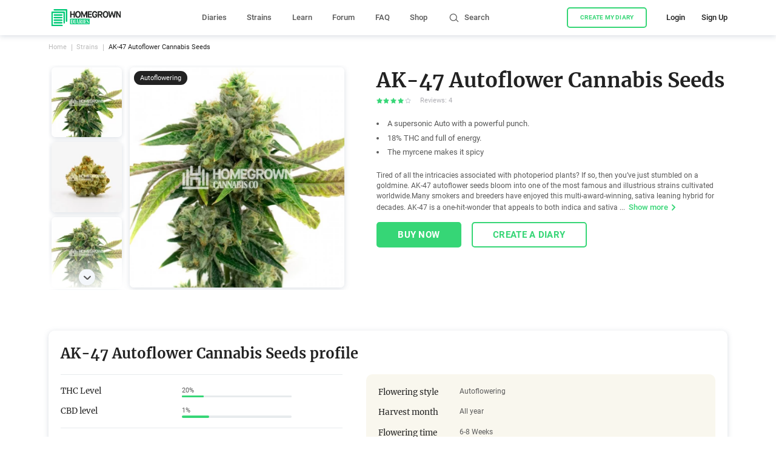

--- FILE ---
content_type: text/html; charset=utf-8
request_url: https://homegrowndiary.com/strain/ak-47-autoflower
body_size: 62828
content:
<!DOCTYPE html><html lang="en"><head><meta charSet="utf-8"/><meta name="theme-color" content="#000000"/><meta name="application-name" content="HG Diaries"/><meta name="apple-mobile-web-app-capable" content="yes"/><meta name="apple-mobile-web-app-status-bar-style" content="default"/><meta name="apple-mobile-web-app-title" content="HG Diaries"/><link rel="dns-prefetch" href="https://back.homegrowndiary.com"/><link rel="apple-touch-icon" sizes="180x180" href="/apple-touch-icon.png"/><link rel="icon" type="image/png" sizes="32x32" href="/favicon-32x32.png"/><link rel="icon" type="image/png" sizes="192x192" href="/android-chrome-192x192.png"/><link rel="icon" type="image/png" sizes="16x16" href="/favicon-16x16.png"/><link rel="manifest" href="/manifest.json"/><link rel="mask-icon" href="/safari-pinned-tab.svg" color="#36D676"/><meta name="msapplication-TileColor" content="#36D676"/><meta name="msapplication-TileImage" content="/mstile-144x144.png"/><meta name="theme-color" content="#fff"/><meta name="format-detection" content="telephone=no"/><meta name="mobile-web-app-capable" content="yes"/><script>
(function(w,d,s,l,i){w[l]=w[l]||[];w[l].push({'gtm.start':
                    new Date().getTime(),event:'gtm.js'});var f=d.getElementsByTagName(s)[0],
                    j=d.createElement(s),dl=l!='dataLayer'?'&l='+l:'';j.async=true;j.src=
                    'https://www.googletagmanager.com/gtm.js?id='+i+dl;f.parentNode.insertBefore(j,f);
                })(window,document,'script','dataLayer','GTM-P5G49FK');
</script><link rel="preload" as="font" type="font/woff2" href="/fonts/roboto/roboto-v20-latin-regular.woff2" crossorigin="anonymous"/><link rel="preload" as="font" type="font/woff2" href="/fonts/roboto/roboto-v20-latin-700.woff2" crossorigin="anonymous"/><link rel="preload" as="font" type="font/woff2" href="/fonts/merriweather/merriweather-v22-latin-700.woff2" crossorigin="anonymous"/><meta charSet="utf-8"/><meta property="og:site_name" content="Homegrown diaries"/><meta name="viewport" content="width=device-width, initial-scale=1, user-scalable=1"/><meta property="og:type" content="website"/><meta property="og:image" content="https://back.homegrowndiary.com/images/Strain/a0bf8dc68a0583ca2faf4dd776f61694a9e9a29c_ak_47_auto.jpg"/><meta property="og:image:type" content="image/jpg"/><meta property="og:image" content="https://back.homegrowndiary.com/images/Strain/0dcc4c9a38a6bc672b985f62b0a679a4ffbfaf04_ak_47_auto_bud.jpg"/><meta property="og:image:type" content="image/jpg"/><meta property="og:image" content="https://back.homegrowndiary.com/images/Strain/a0bf8dc68a0583ca2faf4dd776f61694a9e9a29c_ak_47_autoO.jpg"/><meta property="og:image:type" content="image/jpg"/><meta property="og:image" content="https://back.homegrowndiary.com/images/Strain/ad4fa6aef2a8b2e15f08a682840cbfffba708a38_ak_47_auto_zoom.jpg"/><meta property="og:image:type" content="image/jpg"/><meta property="og:image" content="https://back.homegrowndiary.com/images/Strain/6d3b7c74ab34ee9cf9c167e5cd0552148141f536_ak_47_autoflower_cannabis_seeds.jpg"/><meta property="og:image:type" content="image/jpg"/><title>AK-47 Autoflower Cannabis Seeds - Strain info | Homegrown Diaries</title><meta name="title" content="AK-47 Autoflower Cannabis Seeds - Strain info | Homegrown Diaries"/><meta name="description" content="AK-47 Autoflower Cannabis Seeds reviews and weed strain information. ✅ Grow journals from experienced cannabis growers ✅ AK-47 Autoflower Cannabis Seeds - germination, growing and harvesting tips"/><meta property="og:title" content="AK-47 Autoflower Cannabis Seeds - Strain info | Homegrown Diaries"/><meta property="og:url" content="https://homegrowndiary.com/strain/ak-47-autoflower"/><meta property="og:description" content="AK-47 Autoflower Cannabis Seeds reviews and weed strain information. ✅ Grow journals from experienced cannabis growers ✅ AK-47 Autoflower Cannabis Seeds - germination, growing and harvesting tips"/><meta property="twitter:card" content="summary"/><meta property="twitter:url" content="https://homegrowndiary.com/strain/ak-47-autoflower"/><meta property="twitter:title" content="AK-47 Autoflower Cannabis Seeds - Strain info | Homegrown Diaries"/><meta property="twitter:description" content="AK-47 Autoflower Cannabis Seeds reviews and weed strain information. ✅ Grow journals from experienced cannabis growers ✅ AK-47 Autoflower Cannabis Seeds - germination, growing and harvesting tips"/><link rel="canonical" href="https://homegrowndiary.com/strain/ak-47-autoflower"/><meta name="next-head-count" content="25"/><link rel="stylesheet" href="/_next/static/css/e9d17f6549171a1aaba2.css" crossorigin="anonymous" data-n-g=""/><link rel="stylesheet" href="/_next/static/css/5bfb4af1c90d5f1858b9.css" crossorigin="anonymous" data-n-p=""/><link rel="stylesheet" href="/_next/static/css/40782585d02163e3a740.css" crossorigin="anonymous" data-n-p=""/><noscript data-n-css=""></noscript></head><body class=""><noscript><iframe src="https://www.googletagmanager.com/ns.html?id=GTM-P5G49FK" height="0" width="0" title="gtm" style="display:none;visibility:hidden"></iframe></noscript><div id="__next"><div class="_16EPUeC_"></div><div class="_2w7K6Rup"><header class="_2-fjqp2N"><div class="_1fJTWCFY _1-IL4B_X _2Y7OkMFQ MozGvbuY"></div><div class="Vuu0_7Os"><div class="page-wrapper __full _1NPMrW_z"><a class="_2CTc-zT9" href="/"><picture><img src="/_next/static/images/new_logo-e2ce1331ff1770cdec50c3498df478ed.svg" alt="logotype" class="_1wyUlAZo" width="100%" height="100%" title="Homegrown Cannabis Co."/></picture></a><div class="_3tXCCmo0"><ul class="_21wzYiMn"><li class="_1gViWz-_"><a class="_6Mb2oadV" href="/diaries">Diaries</a></li><li class="_1gViWz-_"><a class="_6Mb2oadV" href="/strains">Strains</a></li><li class="_1gViWz-_"><a class="_6Mb2oadV" target="_blank" rel="noopener noreferer" href="https://homegrowncannabisco.com/grow-your-own-with-kyle-kushman/how-to-grow-marijuana/">Learn</a></li><li class="_1gViWz-_"><a class="_6Mb2oadV" target="_blank" rel="noopener noreferer" href="https://homegrowncannabisco.community/">Forum</a></li><li class="_1gViWz-_"><a class="_6Mb2oadV" href="/faq">FAQ</a></li><li class="_1gViWz-_"><a class="_6Mb2oadV" target="_blank" rel="noopener noreferer" href="https://homegrowncannabisco.com/">Shop</a></li></ul></div><div class="_4iA1L6QU"><span class="_1En7R8Pq _3esEZ3C6"><svg viewBox="0 0 24 24" class="_2cIo10jK"><use xlink:href="#search_icon-722a9709--sprite"></use></svg></span><span class="ChuP6YE1">Search</span></div><div class="_1XZcP5ro"><button class="EW5yJt7c X6lO-Rqw _1jF7VWL- _3VGBp7ft"><div class="WCigeyys">Create my diary</div></button><div class="_39EOMuir"><span class="_2JggMcTK">Login</span></div><div class="_35jvljNa"><span class="_2JggMcTK">Sign Up</span></div></div></div></div></header><div class="_3vLzmS_b"></div><div class="tMj6btgK"><div class="-GO4cGQ5"><div class="_3zCuS1j_"></div></div><nav class="QLW_E08G"></nav></div><div class="_3IXOypt3"><div><div class="_2K1B1aqo"><div class="_3opt-IuO"><div class="_3qKyXVYY"><div class="_1fJTWCFY"><div class="_1I8-aWZs"><span class="_2BdwuOlT _3esEZ3C6"><svg viewBox="0 0 20 20" class="_2cIo10jK"><use xlink:href="#arrow_left-30f807d6--sprite"></use></svg></span></div><div class="_1fJTWCFY _2Y7OkMFQ _44GEIZkK"><div class="TkaLRY0I"><div>AK-47 Autoflower Cannabis Seeds</div></div></div></div></div></div><div class="_31X-wNfu"><div class="page-wrapper __full"><div class="JYQgiyv8"><ul class="_1JBlwZtY"><li class="_37MbgYzh"><a class="_1S3rd0Si" href="/">Home</a></li><li class="_37MbgYzh"><a class="_1S3rd0Si" href="/strains">Strains</a></li><li class="_37MbgYzh"><span class="_1S3rd0Si">AK-47 Autoflower Cannabis Seeds</span></li></ul></div></div><div class="page-wrapper _2kjIX7Pk __full _2OhK6vBt"><div class=""><div class="_1fJTWCFY _1XrCFSeU"><div class="_1fJTWCFY _229r08Za"><div class="_2gG8FDJM"><div class="swiper-container _376oJYye thumbsSlider"><div class="swiper-button-prev"></div><div class="swiper-button-next"></div><div class="swiper-wrapper"><div class="swiper-slide _2_bzCa3c"><div class="_2FVPphiv"><img src="https://back.homegrowndiary.com/images/139x139/Strain/a0bf8dc68a0583ca2faf4dd776f61694a9e9a29c_ak_47_auto.jpg" width="100%" height="100%" alt=""/></div></div><div class="swiper-slide _2_bzCa3c"><div class="_2FVPphiv"><img src="https://back.homegrowndiary.com/images/139x139/Strain/0dcc4c9a38a6bc672b985f62b0a679a4ffbfaf04_ak_47_auto_bud.jpg" width="100%" height="100%" alt=""/></div></div><div class="swiper-slide _2_bzCa3c"><div class="_2FVPphiv"><img src="https://back.homegrowndiary.com/images/139x139/Strain/a0bf8dc68a0583ca2faf4dd776f61694a9e9a29c_ak_47_autoO.jpg" width="100%" height="100%" alt=""/></div></div><div class="swiper-slide _2_bzCa3c"><div class="_2FVPphiv"><img src="https://back.homegrowndiary.com/images/139x139/Strain/ad4fa6aef2a8b2e15f08a682840cbfffba708a38_ak_47_auto_zoom.jpg" width="100%" height="100%" alt=""/></div></div><div class="swiper-slide _2_bzCa3c"><div class="_2FVPphiv"><img src="https://back.homegrowndiary.com/images/139x139/Strain/6d3b7c74ab34ee9cf9c167e5cd0552148141f536_ak_47_autoflower_cannabis_seeds.jpg" width="100%" height="100%" alt=""/></div></div></div></div></div><div class="mobile-page-wrapper __full"><div class="_32iknSsv"><div class="swiper-container _1fxn9fL2 strainSlider"><div class="swiper-pagination"></div><div class="swiper-wrapper"><div class="swiper-slide _242NsAUT"><div class="_14d3Tfu7"><img src="https://back.homegrowndiary.com/images/432x432/Strain/a0bf8dc68a0583ca2faf4dd776f61694a9e9a29c_ak_47_auto.jpg" width="100%" height="100%" alt=""/></div></div><div class="swiper-slide _242NsAUT"><div class="_14d3Tfu7"><img src="https://back.homegrowndiary.com/images/432x432/Strain/0dcc4c9a38a6bc672b985f62b0a679a4ffbfaf04_ak_47_auto_bud.jpg" width="100%" height="100%" alt=""/></div></div><div class="swiper-slide _242NsAUT"><div class="_14d3Tfu7"><img src="https://back.homegrowndiary.com/images/432x432/Strain/a0bf8dc68a0583ca2faf4dd776f61694a9e9a29c_ak_47_autoO.jpg" width="100%" height="100%" alt=""/></div></div><div class="swiper-slide _242NsAUT"><div class="_14d3Tfu7"><img src="https://back.homegrowndiary.com/images/432x432/Strain/ad4fa6aef2a8b2e15f08a682840cbfffba708a38_ak_47_auto_zoom.jpg" width="100%" height="100%" alt=""/></div></div><div class="swiper-slide _242NsAUT"><div class="_14d3Tfu7"><img src="https://back.homegrowndiary.com/images/432x432/Strain/6d3b7c74ab34ee9cf9c167e5cd0552148141f536_ak_47_autoflower_cannabis_seeds.jpg" width="100%" height="100%" alt=""/></div></div></div><div class="_3XBuYc-X _3CnpHqjZ">Autoflowering</div></div></div></div></div><div class="_1QlAZqja GGPOX6q-"><div class="mobile-page-wrapper __full"><h1 class="_2UVaXplO _3jek3_ng">AK-47 Autoflower Cannabis Seeds</h1><div class="_1fJTWCFY _2ZU-K36J"><div class="_1fJTWCFY _1cVZNU3f"><div class="_1fJTWCFY _2Y7OkMFQ"><span class="_3wWMCCiG _1JL954KN _3esEZ3C6"><svg viewBox="0 0 20 20" class="_2cIo10jK"><use xlink:href="#star-3ddfe3ef--sprite"></use></svg></span><span class="_3wWMCCiG _1JL954KN _3esEZ3C6"><svg viewBox="0 0 20 20" class="_2cIo10jK"><use xlink:href="#star-3ddfe3ef--sprite"></use></svg></span><span class="_3wWMCCiG _1JL954KN _3esEZ3C6"><svg viewBox="0 0 20 20" class="_2cIo10jK"><use xlink:href="#star-3ddfe3ef--sprite"></use></svg></span><span class="_3wWMCCiG _1JL954KN _3esEZ3C6"><svg viewBox="0 0 20 20" class="_2cIo10jK"><use xlink:href="#star-3ddfe3ef--sprite"></use></svg></span><span class="_3wWMCCiG _3esEZ3C6"><svg viewBox="0 0 20 20" class="_2cIo10jK"><use xlink:href="#star_outline-657aaa56--sprite"></use></svg></span></div><span class="_3xW9v9hR">Reviews: <!-- -->4</span></div></div><div class="_2K3zsEo6"><li class="T9toxT00">A supersonic Auto with a powerful punch.</li><li class="T9toxT00">18% THC and full of energy.</li><li class="T9toxT00">The myrcene makes it spicy</li></div><div class="fiQtiUK4"><p class="_1KJKyybX _3Ji5zz8m"><span class="">Tired of all the intricacies associated with photoperiod plants? If so, then you’ve just stumbled on a goldmine. AK-47 autoflower seeds bloom into one of the most famous and illustrious strains cultivated worldwide.Many smokers and breeders have enjoyed this multi-award-winning, sativa leaning hybrid for decades. AK-47 is a one-hit-wonder that appeals to both indica and sativa ...<span><span class="_2ZkZbr5d _29kn8s9L _1vmDSaez"><span class="EGreZ3Pe">Show more</span><span class="_3r3p-6oL _3esEZ3C6"><svg viewBox="0 0 20 20" class="_2cIo10jK"><use xlink:href="#right_arrow_icon-53835ac0--sprite"></use></svg></span></span></span></span></p></div><button class="_2Xvfhs8m EW5yJt7c _2TsjNuqS _1jF7VWL- _3VGBp7ft"><div class="WCigeyys">Create a diary</div></button><div class="_1fJTWCFY _2LImcJz1"><a href="https://homegrowncannabisco.com/products/ak-47-autoflower-marijuana-seeds" target="_blank" class="_2QT4uU-T" rel="noopener noreferrer"><button class="_1LZCdV_t EW5yJt7c _2TsjNuqS _152vEHwN _3VGBp7ft"><div class="WCigeyys">Buy now</div></button></a><button class="_2YwXYf2u EW5yJt7c _2TsjNuqS _1jF7VWL- _3VGBp7ft"><div class="WCigeyys">Create a diary</div></button></div></div></div></div></div></div><div class="page-wrapper page-wrapper content-wrapper __full _2OhK6vBt"><div class="ftfWL44h"><h2 class="_2MBI2lZb _7M81-E3N">AK-47 Autoflower Cannabis Seeds<!-- --> profile</h2><div class="_3W8HQpbk"><div class="L1cvluFE"><div class="_2UcmE0al"><div class="PYxQeGjc _2_ag4WAw"><h5 class="_3ULRiNJZ _3XIqMBBj">THC Level</h5><div class="_32neHt_Q"><div><span class="OxDAMpdV">20%</span><div class="PKgpPp6r"><div class="_3tvzraum" style="width:20%"></div></div></div></div></div><div class="PYxQeGjc _2_ag4WAw"><h5 class="_3ULRiNJZ _3XIqMBBj">CBD level</h5><div class="_32neHt_Q"><div><span class="OxDAMpdV">1%</span><div class="PKgpPp6r"><div class="_3tvzraum" style="width:25%"></div></div></div></div></div></div><div class="_2UcmE0al"><div class="PYxQeGjc _2_ag4WAw"><h5 class="_3ULRiNJZ _3XIqMBBj">Max Yield indoor</h5><div class="_32neHt_Q"><div class="_IlXlw4t"><span class="_2CIJEMKQ _3esEZ3C6"><svg viewBox="0 0 24 24" class="_2cIo10jK"><use xlink:href="#libra-14455a4d--sprite"></use></svg></span><span class="_1x_08bK9">350 - 500</span></div></div></div><div class="PYxQeGjc _2_ag4WAw"><h5 class="_3ULRiNJZ _3XIqMBBj">Max Yield outdoor</h5><div class="_32neHt_Q"><div class="_IlXlw4t"><span class="_2CIJEMKQ _3esEZ3C6"><svg viewBox="0 0 24 24" class="_2cIo10jK"><use xlink:href="#libra-14455a4d--sprite"></use></svg></span><span class="_1x_08bK9">200 - 350</span></div></div></div><div class="PYxQeGjc _2_ag4WAw"><h5 class="_3ULRiNJZ _3XIqMBBj">Height indoor</h5><div class="_32neHt_Q"><div class="_IlXlw4t"><span class="_2CIJEMKQ _3esEZ3C6"><svg viewBox="0 0 24 24" class="_2cIo10jK"><use xlink:href="#vector_icon-34135e7b--sprite"></use></svg></span><span class="_1x_08bK9">60 - 70</span></div></div></div></div></div><div class="_3c4VOKuB"><span class="_2ZkZbr5d _29kn8s9L"><span class="EGreZ3Pe">View all information</span><span class="_3r3p-6oL _3esEZ3C6"><svg viewBox="0 0 20 20" class="_2cIo10jK"><use xlink:href="#right_arrow_icon-53835ac0--sprite"></use></svg></span></span></div><div class="HggEsCEE"><div class="PYxQeGjc _2_ag4WAw"><h5 class="_3ULRiNJZ _3XIqMBBj">Flowering style</h5><div class="_32neHt_Q _3V_acn9m">Autoflowering</div></div><div class="PYxQeGjc _2_ag4WAw"><h5 class="_3ULRiNJZ _3XIqMBBj">Harvest month</h5><div class="_32neHt_Q _3V_acn9m">All year</div></div><div class="PYxQeGjc _2_ag4WAw"><h5 class="_3ULRiNJZ _3XIqMBBj">Flowering time</h5><div class="_32neHt_Q _3V_acn9m">6-8<!-- --> Weeks</div></div><div class="PYxQeGjc _2_ag4WAw"><h5 class="_3ULRiNJZ _3XIqMBBj">Grows</h5><div class="_32neHt_Q _3V_acn9m">Greenhouse, Indoor, Outdoor</div></div><div class="PYxQeGjc _2_ag4WAw"><h5 class="_3ULRiNJZ _3XIqMBBj">Medical</h5><div class="_32neHt_Q _2PkW421B _3V_acn9m"><div class="_3XBuYc-X _9dYwCWNt _22-XHpC7">Anxiety</div><div class="_3XBuYc-X _9dYwCWNt _22-XHpC7">Arthritis</div><div class="_3XBuYc-X _9dYwCWNt _22-XHpC7">Depression</div><div class="_3XBuYc-X _9dYwCWNt _22-XHpC7">Migranes</div><div class="_3XBuYc-X _9dYwCWNt _22-XHpC7">Muscle spasms</div><div class="_3XBuYc-X _9dYwCWNt _22-XHpC7">Stress</div></div></div><div class="PYxQeGjc _2_ag4WAw"><h5 class="_3ULRiNJZ _3XIqMBBj">Effects</h5><div class="_32neHt_Q _2PkW421B _3V_acn9m"><div class="_3XBuYc-X _9dYwCWNt _22-XHpC7">Energetic</div><div class="_3XBuYc-X _9dYwCWNt _22-XHpC7">Euphoric</div><div class="_3XBuYc-X _9dYwCWNt _22-XHpC7">Focused</div><div class="_3XBuYc-X _9dYwCWNt _22-XHpC7">Relaxed</div><div class="_3XBuYc-X _9dYwCWNt _22-XHpC7">Uplifted</div></div></div><div class="PYxQeGjc _2_ag4WAw"><h5 class="_3ULRiNJZ _3XIqMBBj">Flavor</h5><div class="_32neHt_Q _2PkW421B _3V_acn9m"><div class="_3XBuYc-X _9dYwCWNt _22-XHpC7">Earthy</div><div class="_3XBuYc-X _9dYwCWNt _22-XHpC7">Pungent</div><div class="_3XBuYc-X _9dYwCWNt _22-XHpC7">Sweet</div><div class="_3XBuYc-X _9dYwCWNt _22-XHpC7">Woody</div></div></div><div class="PYxQeGjc _2_ag4WAw"><h5 class="_3ULRiNJZ _3XIqMBBj">Climate</h5><div class="_32neHt_Q _2PkW421B _3V_acn9m"><div class="_3XBuYc-X _9dYwCWNt _22-XHpC7">Temperate continental</div><div class="_3XBuYc-X _9dYwCWNt _22-XHpC7">Sunny mediterranean</div></div></div></div></div></div></div><div class="_1til-ht1"></div><div class="page-wrapper page-wrapper content-wrapper __full _2OhK6vBt"><h3 class="XuyGFaJo ejKC7TsR">AK-47 Autoflower Cannabis Seeds</h3><div class="pa8Vb31Z"><p>Tired of all the intricacies associated with photoperiod plants? If so, then you’ve just stumbled on a goldmine. AK-47 autoflower seeds bloom into one of the most famous and illustrious strains cultivated worldwide.<br>Many smokers and breeders have enjoyed this multi-award-winning, sativa leaning hybrid for decades. AK-47 is a one-hit-wonder that appeals to both indica and sativa lovers, courtesy of its well-balanced high.<br>Unlike photoperiod plants, you can keep lights on (12/12, 16/8, 24/0) from seed to harvest with autoflower seeds. Tokers can easily transition to growers thanks to auto AK-47 cannabis seeds, perfect for beginner and expert cultivators. Autos boast speedy maturity without sacrificing quality — raising such plants is a walk in the park.<br>AK-47s’ effects are the polar opposite to its deadly namesake. It has a sweet, delicate, and flowery taste that makes you want more. The effect is epitomized by a steady and long-lasting (around 3–4 hrs) heady buzz that’ll keep you engaged and alert without any hint of paranoia. <br>Read on to discover why the AK-47 strain is so revered and how you can raise your own from our premium autoflower cannabis seeds.<br><h2>What are AK-47 autoflower cannabis seeds?</h2><br><p>You can't help but fall in love with AK-47 autoflower seeds. This sensational cultivar blooms into an exemplary flower that you can plant and harvest any time of the year. You’ll almost always find AK-47 on most dispensaries’ top shelves. This feel-good bud is also popular in regions where farmers cultivate cannabis illegally.<br>Thanks to our AK-47 autoflowering feminized seeds, you can forget the hustle of switching from veg to flowering. There’s no need to mimic the seasons indoors or time them outdoors. Instead, harvest all year round when you’re ready and expect sticky, deliciously potent, sugar-coated buds in just 11–15 weeks, from seed to harvest.<br>The AK-47 autoflower plant booms outdoors because it develops incredibly well in harsh climates and has a high resistance to bugs, pests, and fungi. You can tend your AK-47 cultivar on your balcony, grow tent, or even in the forest, and she’ll still produce excellent results.<br>This weed can reach a height of 3–4 feet, making her easy to camouflage. Despite this low profile, the AK-47 strain’s pretty dense and produces large leaves. As a result, AK-47 autoflower seeds yield high-quality buds up to 17 ounces per meter square indoors and 24 ounces per plant outdoors.<br>AK-47 got the name because it packs a potent punch that’s overwhelming for beginners. Every cannabis consumer should try this old-school classic at least once. It’s won many awards, spanning multiple countries, thanks to its powerful high and superb growing characteristics. <br>AK-47 is one of the most reputable strains, consistently delivering surging THC levels, ranging from 14–18%. The utmost THC percentage ever recorded for this strain stands at a whopping 29%, so you shouldn’t take it lightly. <br>Ruderalis male pollen and female AK-47 gave rise to the AK-47 autoflower seeds, which switch to flower genetically rather than depending on light cycles. Before forging an autoflower, breeders must ensure the female parent herb that’s crossed with ruderalis is already stable. Few are better than AK-47, one of the most stabilized strains because it’s been around since the 70s.<br></p><h2>What are the AK-47 autoflower effects?</h2><br><p>AK-47 is so wildly potent that consumers and peddlers from the 90s used the term to refer to any potent cannabis. The effects of AK-47 autoflower buds are unlike its combative name. The effects start with a sense of euphoria and leave you happy for hours. Orange-red pistils that weave through the lime green nugs to look like camo gear, indicating how it’ll shield you from stress.<br>Auto AK-47 cannabis lets you enjoy a full range of relaxing and uplifting sensations due to it being a slightly sativa-dominant hybrid (65% sativa / 35% indica). This one-hit-wonder makes you upbeat, social, and energized, thanks to its sativa influence. It also leaves you relaxed and mellow, courtesy of the indica genetics. This weed decompresses the mind, body, and soul in ways that most sativa-dominant strains can't.<br>AK-47 autoflower weed is perfectly engineered for every occasion. The clear-headed high keeps you motivated for whichever mundane task you're carrying out. Your mind won’t get overworked to the point of paranoia. You may feel a disorienting mental buzz that’ll leave you couch-locked if you abuse the AK, though.<br>Be careful with this one if you’re not used to cannabis because it might leave you slightly anxious. Start out small and build up as necessary. The potency of auto AK-47 cannabis is a sheer joy to experienced users. You may also get the typical dry mouth and dry eyes — consequences that are easily rectified by consuming fluids during and after your session.<br></p><h2>What does the AK-47 autoflower smell like?</h2><br><p>Contrary to its name, AK-47 autoflower weed has a delicious taste and aroma. The round and squishy nugs emit a medley of earthy, woody, and floral aroma that starts off a bit sour. The incense intensifies when you break up the buds or grind them, giving off the same scent with a hint of sourness — kind of like shoe leather.<br>This eye candy cultivar will leave the mouth-watering when smoking it, as the sweet taste lingers on your tongue for a long time after extinguishing a joint. AK-47s’ smoke fills the air with a blend of woody, earthy, sweet, and light citrus tones.<br>Veterans will instantly recognize the nostalgic aroma from the AK-47 autoflower bud because its flavorful smoke awakens the senses. The old-school terpene profile leaves your whole room smelling like a lush forest.<br>Take heed that the sweet, fresh, and woody fragrance emanating from an auto AK-47 plant is so strong it can fill out a whole block. Consider installing carbon filters in your grow room to ward off nosey neighbors.<br></p><h2>How to germinate AK-47 autoflower seeds</h2><br><p>AK-47 autoflower seeds only need air, water, and heat to germinate. The best and easiest way to sprout any seed is by using the paper towel method, as demonstrated in our germination guide. Here’s what it entails:<br>- You’ll need paper towels, water, tweezers, cannabis seeds and two clean plates.<br>- Take two paper towels and soak them in tap water. The paper towels shouldn't sit in a puddle of water, just enough to saturate and moisten them properly.<br>- Lay one of the wet paper towels flat on one of the clean plates.<br>- Place your marijuana seeds about an inch apart on the towel.<br>- Lay the second wet paper towel on the cannabis seeds. Again, the paper towels shouldn't be drenched. Dry any puddles of water on the outer edges.<br>- Place the second plate on top of the first to form a dome-like shape enclosing the wet paper towels.<br>- Store your plates in a dark and warm place, such as your drawer. The optimum temperature for germination ranges between 70–90°F.<br>- Periodically check on your cannabis seeds, ensuring they’re moist and happy. Remember, they consume a lot of water, and you don't want your marijuana seeds to dry out. Use tap water to reset the paper towels.<br>- You should see the cannabis seeds pop and the white taproot come out in 1–5 days, indicating that you’ve successfully germinated your marijuana seeds.<br>- Plant your cannabis seeds into the soil with the tweezers. Ensure the tiny rootlet is facing down.<br>Use our paper towel method and, of course, get marijuana seeds from HMG — a trusted breeder, to increase your cannabis seeds germination rate significantly. We recommend the paper towel method as it ensures your germination guarantee stays intact.<br></p><h2>AK-47 autoflower seeds grow guide</h2><br><p>AK-47 autoflower is an easy-to-grow weed suitable for pro and beginner cultivators. This weed thrives in a wide range of climatic conditions, including temperate, polar, and mountainous regions.<br>It’s adapted well to cold but shines more in hot and dry regions. Optimum temperature ranges between 68–80°F. You can plant it indoors, outdoors, or in a greenhouse with very few problems. After 3-4 weeks of vegetative growth, the AK-47 autoflower plant will start to flower automatically and be ready to reap after 7–9 weeks — a relatively short flowering period.<br>While the photoperiod variants can grow up to 5 feet tall, the autoflower type won't exceed 4 feet, so space will never be an issue. If growing outdoors, you can harvest the AK-47 autoflower version throughout the year, unlike the photoperiod variant that’s harvested in the third or fourth week of October.<br>You don't want to stress these ladies too much because they switch to flower faster than photoperiod plants. Transplant shock can stun an autoflower, resulting in reduced sizes and yields. Plant auto AK-47 cannabis seeds directly into your final flowering pot, rather than starting them in a smaller container.<br>You should use a low-stress training method such as Sea of Green to spread out her branches so that each one gets as much light as possible. Prune it regularly rather than in a few sessions that can shock the herb.<br>The AK-47 autoflower plant requires lots of ventilation and lower humidity than many other strains because of its dense buds, making it susceptible to bud rot. Her heavy and succulent colas are unusual for sativa-dominant strains. <br>Consequently, optimum humidity levels fall between 65–70% during vegetative growth and 40–45% when flowering. You can even go as low as 30–35% humidity if you keep the temperature around 70℉ while in flowering.<br></p><h2>What are the AK-47 autoflower strain genetics?</h2><br><p>Auto AK-47 is 35% indica / 65% sativa. Autos can be temperamental and unpredictable. You should get one with good genetics from a well-respected seed bank, like us. Breeders crossed an AK-47 female with ruderalis pollen to get AK-47 autoflower seeds. Ruderalis is an indica and sativa relative that flowers after just a few weeks regardless of light changes.<br>Indica and sativa are seasonal plants that grow in the spring and are ready to be harvested towards the end of fall. Fortunately, auto seeds take on the male's characteristics when it comes to flowering. Note that auto AK-47 buds are just as potent as their photoperiodic counterparts.<br>AK-47 is one of the most successful strains to hit the market, having been around since the 70s. It gained even more prominence in the nineties when an Amsterdam breeder developed it further to get a phenomenal phenotype for the plant.<br>Additionally, the AK-47 strain is a diverse mix of excellent sativa landrace strains in Afghani Indica, crossed with Mexican, Colombian, and Thai sativa. All these traits make the auto AK-47 a hardy and stable plant that thrives in multiple settings.<br>Here’s the AK-47 autoflower genetics:<br>- Colombian x Thai x Mexican x Afghani x Ruderalis = AK-47 autoflower<br></p><h2>Wellness and AK-47 autoflower seeds</h2><br><p>AK-47 certainly has an intense name, but don't let that deter you from such a marvelous hybrid that gives you such a soothing and relaxing high. This beloved strain promotes the body to heal itself and provides massive relief from a range of ailments.<br>The AK-47 autoflower yields super potent nugs that relax your mind and uplift your emotions. When people fire shots at you, take some AK-47 and fire back at the bad vibes. AK-47 is ideal for alleviating stress, anxiety, depression, headaches, nausea, and fatigue.<br>This herb also helps relieve light pain, like most indica variants. Best of all, it does all this without making you sleepy, as you feel energized, euphoric, and focused. Consume some AK-47 autoflower buds if you want to be creative, alert, and social. This strain evokes laughter and smiles on the worst days, so you can finally relax and unwind if you need to.<br>Everything seems so clear when the effects take over, inspiring you to delve deep into your craft. Maybe there’s a project you've slacked on, or you need to kindle an open conversation. If so, get some shots of auto AK-47 cannabis to blast all your worries to smithereens. AK-47 can give you munchies, making it suitable for precipitating appetite to help users with eating problems.<br>Disclaimer: This medical marijuana information is not advice and should not be treated as such. Please seek professional medical advice.<br></p><h2>AK-47 autoflower seeds: Frequently Asked Questions</h2><br><p>We’ve compiled a shortlist that members of our community frequently raise about buying, growing, and harvesting AK-47. So let’s have a gander, shall we? <br></p><h3>What is the difference between AK-47 autoflower, feminized and regular seeds?</h3><br><p>AK-47 autos seeds are the offspring of female AK-47 plants and male ruderalis. Autos do not grow as huge as their photoperiod variants, because you’ve no control over the vegetative period. <br>However, they make up for it with fast harvesting times, easiness of cultivation, and the ability to harvest all year round. Feminized seeds bloom into bud-producing mother plants, while regular can seeds turn out either males or females.<br></p><h3>Where can I get free cannabis AK-47 autoflower seeds?</h3><br><p>We at HMG almost always offer free seeds to go along with your order. So, you stand a high chance of stacking up on free AK-47 autoflower seeds or any other when you buy from us. Regularly check our cheap cannabis seeds and BOGO (Buy one, get one free) page because it usually features classics like AK-47. Join the Homegrown Stash Loyalty Program for freebies, special offers, promos, and other exclusive perks.<br></p><h3>Can a beginner grow AK-47 autoflower?</h3><br><p>Absolutely. Start with the AK-47 autoflower seeds if you are a beginner ganja farmer. This cultivar is an autoflower, so you don't have to worry about light schedules. <br>Plus, AK-47 has been around for decades, impressing growers bearing its breathtaking yields, dense bud structures, ease of farming, and resistance to pests and molds. It has also adapted to colder temperatures, unlike many other strains.</p><h3>What is the AK-47 autoflower flower time?</h3><br><p>The auto AK-47 plant is ready to harvest after 7–9 weeks of flowering — a relatively short period. Because this cultivar is an autoflower, you need not ensure the plant is under 12 hours of darkness every day until harvest. This untimeliness is super convenient for beginners and all year harvesting outdoors.<br></p><h3>How long do AK-47 autoflower seeds take to germinate?</h3><br><p>Your AK-47 autoflower seeds should develop a sprout in 1–5 days if using the paper towel germination method. If your seed doesn't germinate within two weeks, then it’s probably a dud. HMG offers a germination guarantee by replacing seeds that don’t germinate- a rare occurrence for our quality seeds.<br></p><h3>How long does it take AK-47 autoflower from seeds to harvest?</h3><br><p>AK-47 autoflower seeds can:- Take about a week to germinate.- Switch to flowering by itself in three to five weeks.- Flower in 7–9 weeks.<br>We can calculate that you can have anywhere from 11 (1+3+7) to 15 (1+5+9) weeks, seed to harvest.<br></p><h3>Grow medium: AK-47 autoflower hydro or soil?</h3><br><p>Auto AK-47 blooms in either hydro or soil without any problems. When growing AK-47 autoflower, grow it in loose soil like loam so that the roots receive lots of oxygen. On the other hand, you’ll see accelerated growth with hydro, despite the high initial setup costs.<br></p><h3>What is the average AK-47 autoflower height?</h3><br><p>The auto AK-47 plant does not exceed 4 feet tall, so space will not be an issue. The photoperiod variant can reach up to 5 feet if you prolong its vegetative stage. Use low-stress training such as the Sea of Green to optimize the branches for greater yields.<br>Avoid applying high-stress training methods such as super cropping or topping because you don't know when this plant will switch to flowering. Weed recovers best in vegetative growth, and you can prolong this period with photoperiods.<br></p><h3>Where can I find pictures of AK-47 autoflower marijuana?</h3><br><p>See pictures of this wonderful strain right here. Check out our AK-47 Autoflower Homegrown Diaries, where other cultivators that bought from us document their cultivation journey with notes and pictures. Sign up, buy today, create your very own cultivation diary, share your experience, and get advice tailored to your cultivar. <br></p><h3>Where is the best place to buy AK-47 autoflower seeds in the USA?</h3><br><p>HMG is one of the most trusted and reliable online seed banks, offering an incredible variety of cannabis seeds from over a hundred different breeders. We guarantee fast and discrete delivery of your AK-47 autoflower seeds and their germination. <br></p><h3>Are there any other names for AK-47 autoflower?</h3><br><p>This strain was nicknamed “one-hit wonder” before officially receiving the name AK-47. It’s often simply abbreviated as AK. Consumers from the 90s and later acknowledge this terrific daytime strain — in part due to every good weed being called AK-47, when it's not. Suffice to say, AK-47 autoflower seeds give you a blast from the past.<br>Join Homegrown Forum and share your stories! Post your AK-47 autoflower pics and any AK-47 autoflower seeds grow reports you might have. We can't get enough AK-47 autoflower images; those crystals drive us wild!<br>If you want to stock buy bulk AK-47 autoflower seeds, please head to our wholesale page for amazing bulk buy discounts. Available to all verified customers. Our AK-47 autoflower seeds for sale are the same for normal and commercial customers.<br>We're not just an American cannabis seed company — we are an American cannabis brand.</p></p></div></div><div><div class="page-wrapper _3fqgf9MK __full _2OhK6vBt"></div></div><div class="page-wrapper _3fqgf9MK __full _2OhK6vBt"><div class="touch-page-wrapper __full _1PW-mN1d"><h1 class="_3L4AnpM7 _1uDtgN4w">Diaries with this strain</h1><div><a class="" href="/diaries/strain--ak-47-autoflower?query=&amp;sort=UPDATED_AT&amp;sortType=DESC"><span class="_2ZkZbr5d _29kn8s9L"><span class="EGreZ3Pe">Show more</span><span class="_3r3p-6oL _3esEZ3C6"><svg viewBox="0 0 20 20" class="_2cIo10jK"><use xlink:href="#right_arrow_icon-53835ac0--sprite"></use></svg></span></span></a></div></div><div class="swiper-container diarySlider"><div class="swiper-button-prev"></div><div class="swiper-button-next"></div><div class="swiper-wrapper"><div class="swiper-slide _2GxjX3gW"><div class="_2BY4W5BC"><a class="_3HR6FlDY" href="/diary/103-auto-big-gun-x2-ak47/week/11"><img loading="lazy" alt="Auto Big Gun x2 ak47" decoding="async" src="https://back.homegrowndiary.com/images/200/Week/1fUPOUiiVJCBvh13.jpg" width="100%" height="100%" class="_1mXkqjx0"/><div class="_2lt1GOBS _3REFBTCo"><div class="_3B0Pso58 _32lpQHGP"><span class="_3ztqmN6L _3esEZ3C6"><svg viewBox="0 0 12 12" class="_2cIo10jK"><use xlink:href="#flowering-255cc14a--sprite"></use></svg></span><div class="T9GvTuv6">Flow</div></div><div class="_2tpzrzcJ">40<!-- --> weeks</div></div></a><div class="_9d-LzC1W"><a class="khdiwIL4" href="/diary/103-auto-big-gun-x2-ak47/week/11">Auto Big Gun x2 ak47</a><a class="" href="/user/kylegib"><span class="_2ZkZbr5d OSaaF9F3 _1p003WIW"><span class="EGreZ3Pe _1reAxTwW"><div class="_1fJTWCFY mUiwxooU _2Y7OkMFQ"><div class="aXCfh17L uEfGdm84 _3uc4kLpi"><img loading="lazy" alt="Kylegib" decoding="async" src="[data-uri]" class="COu7MTmq" width="100%" height="100%"/></div><div class="_1QlAZqja _2-Z9JB3C">Kylegib</div></div></span><span class="_3r3p-6oL _3esEZ3C6"><svg viewBox="0 0 20 20" class="_2cIo10jK"><use xlink:href="#right_arrow_icon-53835ac0--sprite"></use></svg></span></span></a><a class="" href="/strain/ak-47-autoflower"><span class="_2ZkZbr5d OSaaF9F3 _1p003WIW"><span class="EGreZ3Pe _1reAxTwW"><div class="_1fJTWCFY mUiwxooU _2Y7OkMFQ"><div class="aXCfh17L uEfGdm84 _3uc4kLpi"><img loading="lazy" alt="AK-47 Autoflower Cannabis Seeds" decoding="async" src="https://back.homegrowndiary.com/images/16x16/Strain/a0bf8dc68a0583ca2faf4dd776f61694a9e9a29c_ak_47_auto.jpg" class="COu7MTmq" width="100%" height="100%"/></div><div class="_1QlAZqja _2-Z9JB3C">AK-47 Autoflower Cannabis Seeds</div></div></span><span class="_3r3p-6oL _3esEZ3C6"><svg viewBox="0 0 20 20" class="_2cIo10jK"><use xlink:href="#right_arrow_icon-53835ac0--sprite"></use></svg></span></span></a><div class="_1qvqWk42"><div class="_1fJTWCFY _2NyFFkB4">4y</div><div title="Comments: 0" class="_1fJTWCFY _2NyFFkB4"><span class="_3XW16-P5 _3esEZ3C6"><svg viewBox="0 0 24 24" class="_2cIo10jK"><use xlink:href="#comments-c984ab41--sprite"></use></svg></span><div>0</div></div><div title="Likes: 3" class="_1fJTWCFY _2NyFFkB4"><span class="_3XW16-P5 _3esEZ3C6"><svg viewBox="0 0 26 26" class="_2cIo10jK"><use xlink:href="#likes-6670759b--sprite"></use></svg></span><div>3</div></div></div></div></div></div><div class="swiper-slide _2GxjX3gW"><div class="_2BY4W5BC"><a class="_3HR6FlDY" href="/diary/395-outdoor-auto/week/13"><img loading="lazy" alt="Outdoor Auto" decoding="async" src="https://back.homegrowndiary.com/images/200/Week/dKacT9lKW3f0WzTF.jpg" width="100%" height="100%" class="_1mXkqjx0"/><div class="_2lt1GOBS _3REFBTCo"><div class="_3B0Pso58 _2B916uHi"><span class="_3ztqmN6L _3esEZ3C6"><svg viewBox="0 0 12 12" class="_2cIo10jK"><use xlink:href="#harvest-675640c9--sprite"></use></svg></span><div class="T9GvTuv6">Harv</div></div><div class="_2tpzrzcJ">13<!-- --> weeks</div></div></a><div class="_9d-LzC1W"><a class="khdiwIL4" href="/diary/395-outdoor-auto/week/13">Outdoor Auto</a><a class="" href="/user/happydad7718"><span class="_2ZkZbr5d OSaaF9F3 _1p003WIW"><span class="EGreZ3Pe _1reAxTwW"><div class="_1fJTWCFY mUiwxooU _2Y7OkMFQ"><div class="aXCfh17L uEfGdm84 _3uc4kLpi"><img loading="lazy" alt="happydad7718" decoding="async" src="[data-uri]" class="COu7MTmq" width="100%" height="100%"/></div><div class="_1QlAZqja _2-Z9JB3C">happydad7718</div></div></span><span class="_3r3p-6oL _3esEZ3C6"><svg viewBox="0 0 20 20" class="_2cIo10jK"><use xlink:href="#right_arrow_icon-53835ac0--sprite"></use></svg></span></span></a><a class="" href="/strain/ak-47-autoflower"><span class="_2ZkZbr5d OSaaF9F3 _1p003WIW"><span class="EGreZ3Pe _1reAxTwW"><div class="_1fJTWCFY mUiwxooU _2Y7OkMFQ"><div class="aXCfh17L uEfGdm84 _3uc4kLpi"><img loading="lazy" alt="AK-47 Autoflower Cannabis Seeds" decoding="async" src="https://back.homegrowndiary.com/images/16x16/Strain/a0bf8dc68a0583ca2faf4dd776f61694a9e9a29c_ak_47_auto.jpg" class="COu7MTmq" width="100%" height="100%"/></div><div class="_1QlAZqja _2-Z9JB3C">AK-47 Autoflower Cannabis Seeds</div></div></span><span class="_3r3p-6oL _3esEZ3C6"><svg viewBox="0 0 20 20" class="_2cIo10jK"><use xlink:href="#right_arrow_icon-53835ac0--sprite"></use></svg></span></span></a><div class="_1qvqWk42"><div class="_1fJTWCFY _2NyFFkB4">4y</div><div title="Comments: 4" class="_1fJTWCFY _2NyFFkB4"><span class="_3XW16-P5 _3esEZ3C6"><svg viewBox="0 0 24 24" class="_2cIo10jK"><use xlink:href="#comments-c984ab41--sprite"></use></svg></span><div>4</div></div><div title="Likes: 10" class="_1fJTWCFY _2NyFFkB4"><span class="_3XW16-P5 _3esEZ3C6"><svg viewBox="0 0 26 26" class="_2cIo10jK"><use xlink:href="#likes-6670759b--sprite"></use></svg></span><div>10</div></div></div></div></div></div><div class="swiper-slide _2GxjX3gW"><div class="_2BY4W5BC"><a class="_3HR6FlDY" href="/diary/506-first-grow/week/1"><img loading="lazy" alt="First Grow" decoding="async" src="https://back.homegrowndiary.com/images/200/Week/GcxWvSNlzOlcUFp4.jpg" width="100%" height="100%" class="_1mXkqjx0"/><div class="_2lt1GOBS _3REFBTCo"><div class="_3B0Pso58 P2mmnUU7"><span class="_3ztqmN6L _3esEZ3C6"><svg viewBox="0 0 12 12" class="_2cIo10jK"><use xlink:href="#germination-1371dcd0--sprite"></use></svg></span><div class="T9GvTuv6">Ger</div></div><div class="_2tpzrzcJ">40<!-- --> weeks</div></div></a><div class="_9d-LzC1W"><a class="khdiwIL4" href="/diary/506-first-grow/week/1">First Grow</a><a class="" href="/user/hvy20"><span class="_2ZkZbr5d OSaaF9F3 _1p003WIW"><span class="EGreZ3Pe _1reAxTwW"><div class="_1fJTWCFY mUiwxooU _2Y7OkMFQ"><div class="aXCfh17L uEfGdm84 _3uc4kLpi"><img loading="lazy" alt="Hvy20" decoding="async" src="[data-uri]" class="COu7MTmq" width="100%" height="100%"/></div><div class="_1QlAZqja _2-Z9JB3C">Hvy20</div></div></span><span class="_3r3p-6oL _3esEZ3C6"><svg viewBox="0 0 20 20" class="_2cIo10jK"><use xlink:href="#right_arrow_icon-53835ac0--sprite"></use></svg></span></span></a><a class="" href="/strain/ak-47-autoflower"><span class="_2ZkZbr5d OSaaF9F3 _1p003WIW"><span class="EGreZ3Pe _1reAxTwW"><div class="_1fJTWCFY mUiwxooU _2Y7OkMFQ"><div class="aXCfh17L uEfGdm84 _3uc4kLpi"><img loading="lazy" alt="AK-47 Autoflower Cannabis Seeds" decoding="async" src="https://back.homegrowndiary.com/images/16x16/Strain/a0bf8dc68a0583ca2faf4dd776f61694a9e9a29c_ak_47_auto.jpg" class="COu7MTmq" width="100%" height="100%"/></div><div class="_1QlAZqja _2-Z9JB3C">AK-47 Autoflower Cannabis Seeds</div></div></span><span class="_3r3p-6oL _3esEZ3C6"><svg viewBox="0 0 20 20" class="_2cIo10jK"><use xlink:href="#right_arrow_icon-53835ac0--sprite"></use></svg></span></span></a><div class="_1qvqWk42"><div class="_1fJTWCFY _2NyFFkB4">4y</div><div title="Comments: 0" class="_1fJTWCFY _2NyFFkB4"><span class="_3XW16-P5 _3esEZ3C6"><svg viewBox="0 0 24 24" class="_2cIo10jK"><use xlink:href="#comments-c984ab41--sprite"></use></svg></span><div>0</div></div><div title="Likes: 0" class="_1fJTWCFY _2NyFFkB4"><span class="_3XW16-P5 _3esEZ3C6"><svg viewBox="0 0 26 26" class="_2cIo10jK"><use xlink:href="#likes-6670759b--sprite"></use></svg></span><div>0</div></div></div></div></div></div><div class="swiper-slide _2GxjX3gW"><div class="_2BY4W5BC"><a class="_3HR6FlDY" href="/diary/2654-thomas-ellinger/week/9"><img loading="lazy" alt="Thomas Ellinger" decoding="async" src="https://back.homegrowndiary.com/images/200/Week/4JLrzzD6ivWqRwmn.jpg" width="100%" height="100%" class="_1mXkqjx0"/><div class="_2lt1GOBS _3REFBTCo"><div class="_3B0Pso58 _32lpQHGP"><span class="_3ztqmN6L _3esEZ3C6"><svg viewBox="0 0 12 12" class="_2cIo10jK"><use xlink:href="#flowering-255cc14a--sprite"></use></svg></span><div class="T9GvTuv6">Flow</div></div><div class="_2tpzrzcJ">40<!-- --> weeks</div></div></a><div class="_9d-LzC1W"><a class="khdiwIL4" href="/diary/2654-thomas-ellinger/week/9">Thomas Ellinger</a><a class="" href="/user/tommygunz0713"><span class="_2ZkZbr5d OSaaF9F3 _1p003WIW"><span class="EGreZ3Pe _1reAxTwW"><div class="_1fJTWCFY mUiwxooU _2Y7OkMFQ"><div class="aXCfh17L uEfGdm84 _3uc4kLpi"><img loading="lazy" alt="tommygunz0713" decoding="async" src="[data-uri]" class="COu7MTmq" width="100%" height="100%"/></div><div class="_1QlAZqja _2-Z9JB3C">tommygunz0713</div></div></span><span class="_3r3p-6oL _3esEZ3C6"><svg viewBox="0 0 20 20" class="_2cIo10jK"><use xlink:href="#right_arrow_icon-53835ac0--sprite"></use></svg></span></span></a><a class="" href="/strain/ak-47-autoflower"><span class="_2ZkZbr5d OSaaF9F3 _1p003WIW"><span class="EGreZ3Pe _1reAxTwW"><div class="_1fJTWCFY mUiwxooU _2Y7OkMFQ"><div class="aXCfh17L uEfGdm84 _3uc4kLpi"><img loading="lazy" alt="AK-47 Autoflower Cannabis Seeds" decoding="async" src="https://back.homegrowndiary.com/images/16x16/Strain/a0bf8dc68a0583ca2faf4dd776f61694a9e9a29c_ak_47_auto.jpg" class="COu7MTmq" width="100%" height="100%"/></div><div class="_1QlAZqja _2-Z9JB3C">AK-47 Autoflower Cannabis Seeds</div></div></span><span class="_3r3p-6oL _3esEZ3C6"><svg viewBox="0 0 20 20" class="_2cIo10jK"><use xlink:href="#right_arrow_icon-53835ac0--sprite"></use></svg></span></span></a><div class="_1qvqWk42"><div class="_1fJTWCFY _2NyFFkB4">1yr</div><div title="Comments: 0" class="_1fJTWCFY _2NyFFkB4"><span class="_3XW16-P5 _3esEZ3C6"><svg viewBox="0 0 24 24" class="_2cIo10jK"><use xlink:href="#comments-c984ab41--sprite"></use></svg></span><div>0</div></div><div title="Likes: 0" class="_1fJTWCFY _2NyFFkB4"><span class="_3XW16-P5 _3esEZ3C6"><svg viewBox="0 0 26 26" class="_2cIo10jK"><use xlink:href="#likes-6670759b--sprite"></use></svg></span><div>0</div></div></div></div></div></div><div class="swiper-slide _2GxjX3gW"><div class="_2BY4W5BC"><a class="_3HR6FlDY" href="/diary/2853-auto-ak-1st-edition/week/9"><img loading="lazy" alt="Auto AK 1st edition" decoding="async" src="https://back.homegrowndiary.com/images/200/Week/4e9kbh0tkT7SEQsc.jpg" width="100%" height="100%" class="_1mXkqjx0"/><div class="_2lt1GOBS _3REFBTCo"><div class="_3B0Pso58 _2B916uHi"><span class="_3ztqmN6L _3esEZ3C6"><svg viewBox="0 0 12 12" class="_2cIo10jK"><use xlink:href="#harvest-675640c9--sprite"></use></svg></span><div class="T9GvTuv6">Harv</div></div><div class="_2tpzrzcJ">9<!-- --> weeks</div></div></a><div class="_9d-LzC1W"><a class="khdiwIL4" href="/diary/2853-auto-ak-1st-edition/week/9">Auto AK 1st edition</a><a class="" href="/user/eddy"><span class="_2ZkZbr5d OSaaF9F3 _1p003WIW"><span class="EGreZ3Pe _1reAxTwW"><div class="_1fJTWCFY mUiwxooU _2Y7OkMFQ"><div class="aXCfh17L uEfGdm84 _3uc4kLpi"><img loading="lazy" alt="eddy" decoding="async" src="[data-uri]" class="COu7MTmq" width="100%" height="100%"/></div><div class="_1QlAZqja _2-Z9JB3C">eddy</div></div></span><span class="_3r3p-6oL _3esEZ3C6"><svg viewBox="0 0 20 20" class="_2cIo10jK"><use xlink:href="#right_arrow_icon-53835ac0--sprite"></use></svg></span></span></a><a class="" href="/strain/ak-47-autoflower"><span class="_2ZkZbr5d OSaaF9F3 _1p003WIW"><span class="EGreZ3Pe _1reAxTwW"><div class="_1fJTWCFY mUiwxooU _2Y7OkMFQ"><div class="aXCfh17L uEfGdm84 _3uc4kLpi"><img loading="lazy" alt="AK-47 Autoflower Cannabis Seeds" decoding="async" src="https://back.homegrowndiary.com/images/16x16/Strain/a0bf8dc68a0583ca2faf4dd776f61694a9e9a29c_ak_47_auto.jpg" class="COu7MTmq" width="100%" height="100%"/></div><div class="_1QlAZqja _2-Z9JB3C">AK-47 Autoflower Cannabis Seeds</div></div></span><span class="_3r3p-6oL _3esEZ3C6"><svg viewBox="0 0 20 20" class="_2cIo10jK"><use xlink:href="#right_arrow_icon-53835ac0--sprite"></use></svg></span></span></a><div class="_1qvqWk42"><div class="_1fJTWCFY _2NyFFkB4">1yr</div><div title="Comments: 2" class="_1fJTWCFY _2NyFFkB4"><span class="_3XW16-P5 _3esEZ3C6"><svg viewBox="0 0 24 24" class="_2cIo10jK"><use xlink:href="#comments-c984ab41--sprite"></use></svg></span><div>2</div></div><div title="Likes: 0" class="_1fJTWCFY _2NyFFkB4"><span class="_3XW16-P5 _3esEZ3C6"><svg viewBox="0 0 26 26" class="_2cIo10jK"><use xlink:href="#likes-6670759b--sprite"></use></svg></span><div>0</div></div></div></div></div></div><div class="swiper-slide _2GxjX3gW"><div class="_2BY4W5BC"><a class="_3HR6FlDY" href="/diary/2917-second-try/week/14"><img loading="lazy" alt="second try" decoding="async" src="https://back.homegrowndiary.com/images/200/Week/GPr8G3ifQBs8ITBV.jpg" width="100%" height="100%" class="_1mXkqjx0"/><div class="_2lt1GOBS _3REFBTCo"><div class="_3B0Pso58 _2B916uHi"><span class="_3ztqmN6L _3esEZ3C6"><svg viewBox="0 0 12 12" class="_2cIo10jK"><use xlink:href="#harvest-675640c9--sprite"></use></svg></span><div class="T9GvTuv6">Harv</div></div><div class="_2tpzrzcJ">14<!-- --> weeks</div></div></a><div class="_9d-LzC1W"><a class="khdiwIL4" href="/diary/2917-second-try/week/14">second try</a><a class="" href="/user/eddy"><span class="_2ZkZbr5d OSaaF9F3 _1p003WIW"><span class="EGreZ3Pe _1reAxTwW"><div class="_1fJTWCFY mUiwxooU _2Y7OkMFQ"><div class="aXCfh17L uEfGdm84 _3uc4kLpi"><img loading="lazy" alt="eddy" decoding="async" src="[data-uri]" class="COu7MTmq" width="100%" height="100%"/></div><div class="_1QlAZqja _2-Z9JB3C">eddy</div></div></span><span class="_3r3p-6oL _3esEZ3C6"><svg viewBox="0 0 20 20" class="_2cIo10jK"><use xlink:href="#right_arrow_icon-53835ac0--sprite"></use></svg></span></span></a><a class="" href="/strain/ak-47-autoflower"><span class="_2ZkZbr5d OSaaF9F3 _1p003WIW"><span class="EGreZ3Pe _1reAxTwW"><div class="_1fJTWCFY mUiwxooU _2Y7OkMFQ"><div class="aXCfh17L uEfGdm84 _3uc4kLpi"><img loading="lazy" alt="AK-47 Autoflower Cannabis Seeds" decoding="async" src="https://back.homegrowndiary.com/images/16x16/Strain/a0bf8dc68a0583ca2faf4dd776f61694a9e9a29c_ak_47_auto.jpg" class="COu7MTmq" width="100%" height="100%"/></div><div class="_1QlAZqja _2-Z9JB3C">AK-47 Autoflower Cannabis Seeds</div></div></span><span class="_3r3p-6oL _3esEZ3C6"><svg viewBox="0 0 20 20" class="_2cIo10jK"><use xlink:href="#right_arrow_icon-53835ac0--sprite"></use></svg></span></span></a><div class="_1qvqWk42"><div class="_1fJTWCFY _2NyFFkB4">9m</div><div title="Comments: 1" class="_1fJTWCFY _2NyFFkB4"><span class="_3XW16-P5 _3esEZ3C6"><svg viewBox="0 0 24 24" class="_2cIo10jK"><use xlink:href="#comments-c984ab41--sprite"></use></svg></span><div>1</div></div><div title="Likes: 0" class="_1fJTWCFY _2NyFFkB4"><span class="_3XW16-P5 _3esEZ3C6"><svg viewBox="0 0 26 26" class="_2cIo10jK"><use xlink:href="#likes-6670759b--sprite"></use></svg></span><div>0</div></div></div></div></div></div></div></div></div><div class="page-wrapper _3fqgf9MK __full _2OhK6vBt"><div><div class="touch-page-wrapper __full _1tmVeezF"><h1 class="_3L4AnpM7 _1mZbazTz">Comments with this strain</h1></div><div class="swiper-container" style="width:100%"><div class="swiper-wrapper"><div class="swiper-slide _3dEtnWwC"><div class="_1fJTWCFY _3SuQgRoR xkMsGvQi"><div class="_1QlAZqja"><a class="" href="/diary/395-outdoor-auto/week/6?comment=189"><div class="_1wG54gIr"><div class="aXCfh17L Poc4ZPWT"><img loading="lazy" alt="" decoding="async" src="https://back.homegrowndiary.com/images/24x24/User/D1YvCaGXM4CPyGP2.jpg" class="COu7MTmq" width="100%" height="100%"/></div><div class="_1JdRnyOP">djangotumadre</div></div><div class="tB2u2YQM">Autos are trippy...I’m working with a few right now...I’m trying to see what really works for increasing growth during veg...</div></a></div><a class="" href="/diary/395-outdoor-auto/week/1"><span class="_2ZkZbr5d OSaaF9F3 _2TX41Mng"><span class="EGreZ3Pe"><span class="O0HbjKFR _3esEZ3C6"><svg viewBox="0 0 20 20" class="_2cIo10jK"><use xlink:href="#diary_icon-6c670e27--sprite"></use></svg></span><span class="_2KOx65aC">Outdoor Auto</span></span><span class="_3r3p-6oL _3esEZ3C6"><svg viewBox="0 0 20 20" class="_2cIo10jK"><use xlink:href="#right_arrow_icon-53835ac0--sprite"></use></svg></span></span></a><a class="" href="/diary/395-outdoor-auto/week/6?comment=189"><div class="NEfu_zvU"><div>4yrs</div><div class="Y5Cu5u5_"></div><div>0<!-- --> <!-- -->replies</div></div></a></div></div><div class="swiper-slide _3dEtnWwC"><div class="_1fJTWCFY _3SuQgRoR xkMsGvQi"><div class="_1QlAZqja"><a class="" href="/diary/395-outdoor-auto/week/9?comment=212"><div class="_1wG54gIr"><div class="aXCfh17L Poc4ZPWT"><img loading="lazy" alt="" decoding="async" src="/_next/static/images/strain-497755eccdeda9c87a5d22c6dc8fc991.svg" class="COu7MTmq" width="100%" height="100%"/></div><div class="_1JdRnyOP">Myopicvoid</div></div><div class="tB2u2YQM">Nice, nothing beats under the sun.</div></a></div><a class="" href="/diary/395-outdoor-auto/week/1"><span class="_2ZkZbr5d OSaaF9F3 _2TX41Mng"><span class="EGreZ3Pe"><span class="O0HbjKFR _3esEZ3C6"><svg viewBox="0 0 20 20" class="_2cIo10jK"><use xlink:href="#diary_icon-6c670e27--sprite"></use></svg></span><span class="_2KOx65aC">Outdoor Auto</span></span><span class="_3r3p-6oL _3esEZ3C6"><svg viewBox="0 0 20 20" class="_2cIo10jK"><use xlink:href="#right_arrow_icon-53835ac0--sprite"></use></svg></span></span></a><a class="" href="/diary/395-outdoor-auto/week/9?comment=212"><div class="NEfu_zvU"><div>4yrs</div><div class="Y5Cu5u5_"></div><div>0<!-- --> <!-- -->replies</div></div></a></div></div><div class="swiper-slide _3dEtnWwC"><div class="_1fJTWCFY _3SuQgRoR xkMsGvQi"><div class="_1QlAZqja"><a class="" href="/diary/395-outdoor-auto/week/10?comment=229"><div class="_1wG54gIr"><div class="aXCfh17L Poc4ZPWT"><img loading="lazy" alt="" decoding="async" src="https://back.homegrowndiary.com/images/24x24/User/CmGsG6XWrIjLV1Ho.jpg" class="COu7MTmq" width="100%" height="100%"/></div><div class="_1JdRnyOP">TheCannabisKronicles</div></div><div class="tB2u2YQM">Absolutely gorgeous garden!!!</div></a></div><a class="" href="/diary/395-outdoor-auto/week/1"><span class="_2ZkZbr5d OSaaF9F3 _2TX41Mng"><span class="EGreZ3Pe"><span class="O0HbjKFR _3esEZ3C6"><svg viewBox="0 0 20 20" class="_2cIo10jK"><use xlink:href="#diary_icon-6c670e27--sprite"></use></svg></span><span class="_2KOx65aC">Outdoor Auto</span></span><span class="_3r3p-6oL _3esEZ3C6"><svg viewBox="0 0 20 20" class="_2cIo10jK"><use xlink:href="#right_arrow_icon-53835ac0--sprite"></use></svg></span></span></a><a class="" href="/diary/395-outdoor-auto/week/10?comment=229"><div class="NEfu_zvU"><div>4yrs</div><div class="Y5Cu5u5_"></div><div>0<!-- --> <!-- -->replies</div></div></a></div></div><div class="swiper-slide _3dEtnWwC"><div class="_1fJTWCFY _3SuQgRoR xkMsGvQi"><div class="_1QlAZqja"><a class="" href="/diary/395-outdoor-auto/week/10?comment=240"><div class="_1wG54gIr"><div class="aXCfh17L Poc4ZPWT"><img loading="lazy" alt="" decoding="async" src="https://back.homegrowndiary.com/images/24x24/User/D1YvCaGXM4CPyGP2.jpg" class="COu7MTmq" width="100%" height="100%"/></div><div class="_1JdRnyOP">djangotumadre</div></div><div class="tB2u2YQM">Great looking plants. I’m looking at your Deee-Lite and comparing it to mine, but  it it’s impossible from this angle and distance. Do you have the time to look at my Deee-Lite and compare the phenotypes. Mine shot up li...</div></a></div><a class="" href="/diary/395-outdoor-auto/week/1"><span class="_2ZkZbr5d OSaaF9F3 _2TX41Mng"><span class="EGreZ3Pe"><span class="O0HbjKFR _3esEZ3C6"><svg viewBox="0 0 20 20" class="_2cIo10jK"><use xlink:href="#diary_icon-6c670e27--sprite"></use></svg></span><span class="_2KOx65aC">Outdoor Auto</span></span><span class="_3r3p-6oL _3esEZ3C6"><svg viewBox="0 0 20 20" class="_2cIo10jK"><use xlink:href="#right_arrow_icon-53835ac0--sprite"></use></svg></span></span></a><a class="" href="/diary/395-outdoor-auto/week/10?comment=240"><div class="NEfu_zvU"><div>4yrs</div><div class="Y5Cu5u5_"></div><div>1<!-- --> <!-- -->reply</div></div></a></div></div></div></div></div></div></div></div></div></div><footer class="_8d9QnkMP"><div class="page-wrapper"><div class="_1B1RatZi"><div class="_1Oq2Wo_8"><a class="lUVWVflk" target="_blank" rel="noreferrer noopener" href="https://homegrowncannabisco.com/contact-us"><span>Contact us</span></a><div class="_3SIEsIXI"><span>Grow Guides</span><a class="lUVWVflk" target="_blank" rel="noreferrer noopener" href="https://homegrowncannabisco.com/grow-your-own-with-kyle-kushman/how-to-grow-marijuana/"><span>Click Here</span></a></div><a class="lUVWVflk" href="/faq"><span>FAQ</span></a><a class="lUVWVflk" href="/privacy"><span>Privacy</span></a><a class="lUVWVflk" href="/terms"><span>Terms</span></a><a class="lUVWVflk" href="/business"><span>Advertising</span></a><a class="lUVWVflk" target="_blank" rel="noreferrer noopener" href="https://homegrowncannabisco.com/grow-your-own-with-kyle-kushman/"><span>Blog</span></a><a class="lUVWVflk" target="_blank" rel="noreferrer noopener" href="https://homegrowncannabisco.com/"><svg viewBox="0 0 24 24" class="_2j96nsCk"><use xlink:href="#shop_icon-8ecfc764--sprite"></use></svg><span>Shop</span></a></div><div class="_1E0MN_yw"><div class="_2uPQ0eN_">Social networks</div><div class="_1Wi_Bopu"><span class="p2HSzkdy"><a class="_3iqSuGgg" aria-label="Facebook" rel="noopener nofollow" target="_blank" href="https://www.facebook.com/homegrownccofficial"><span class="_38Yn94mw _3esEZ3C6"><svg viewBox="0 0 20 20" class="_2cIo10jK"><use xlink:href="#facebook-30c49c91--sprite"></use></svg></span></a><a class="_3iqSuGgg" aria-label="Instagram" rel="noopener nofollow" target="_blank" href="https://www.instagram.com/homegrownworld/"><span class="_38Yn94mw _3esEZ3C6"><svg viewBox="0 0 21 21" class="_2cIo10jK"><use xlink:href="#instagram-4643e52f--sprite"></use></svg></span></a></span></div></div></div></div></footer></div></div><div><svg xmlns="http://www.w3.org/2000/svg" xmlns:xlink="http://www.w3.org/1999/xlink" style="position: absolute; width: 0; height: 0" id="__SVG_SPRITE_NODE__"><symbol viewBox="0 0 14 14" fill="none" xmlns="http://www.w3.org/2000/svg" id="close-e9b88bb8--sprite">
    <path fill-rule="evenodd" clip-rule="evenodd" d="M13.7216 0.278417C14.0928 0.64964 14.0928 1.25151 13.7216 1.62273L8.34432 7L13.7216 12.3773C14.0928 12.7485 14.0928 13.3504 13.7216 13.7216C13.3504 14.0928 12.7485 14.0928 12.3773 13.7216L7 8.34432L1.62273 13.7216C1.25151 14.0928 0.64964 14.0928 0.278417 13.7216C-0.0928057 13.3504 -0.0928057 12.7485 0.278417 12.3773L5.65568 7L0.278417 1.62273C-0.0928057 1.25151 -0.0928057 0.64964 0.278417 0.278417C0.64964 -0.0928057 1.25151 -0.0928057 1.62273 0.278417L7 5.65568L12.3773 0.278417C12.7485 -0.0928057 13.3504 -0.0928057 13.7216 0.278417Z" fill="#C2CCD3" />
</symbol><symbol viewBox="0 0 20 20" fill="none" xmlns="http://www.w3.org/2000/svg" id="close-7af517e2--sprite">
    <path fill-rule="evenodd" clip-rule="evenodd" d="M19.6023 0.397739C20.1326 0.928057 20.1326 1.78787 19.6023 2.31819L11.9205 10L19.6023 17.6818C20.1326 18.2121 20.1326 19.0719 19.6023 19.6023C19.0719 20.1326 18.2121 20.1326 17.6818 19.6023L10 11.9205L2.31819 19.6023C1.78787 20.1326 0.928057 20.1326 0.397739 19.6023C-0.13258 19.0719 -0.13258 18.2121 0.397739 17.6818L8.07955 10L0.397739 2.31819C-0.13258 1.78787 -0.13258 0.928057 0.397739 0.397739C0.928057 -0.13258 1.78787 -0.13258 2.31819 0.397739L10 8.07955L17.6818 0.397739C18.2121 -0.13258 19.0719 -0.13258 19.6023 0.397739Z" fill="" />
</symbol><symbol fill="none" viewBox="0 0 20 20" xmlns="http://www.w3.org/2000/svg" id="arrow_left-30f807d6--sprite">
    <path d="M7.00187 3.29558L0.303562 9.79004L0.222318 9.87856L0.160559 9.96309L0.107639 10.0541L0.0614174 10.159L0.0319487 10.252L0.0111427 10.3524L0 10.4833L0.00569177 10.607L0.00916721 10.6355C0.0189386 10.7056 0.0361687 10.7738 0.0604276 10.8394L0.107811 10.9473L0.178924 11.0651L0.250164 11.1551L0.300593 11.208L6.98843 17.7047L7.04634 17.7567C7.46234 18.0975 8.06946 18.0777 8.45383 17.7135L8.54848 17.6109C8.86433 17.2174 8.8367 16.6482 8.46305 16.2852L3.54012 11.5046L18.9597 11.5065L19.0278 11.5042C19.5765 11.4655 20 11.0301 20 10.5005L19.9919 10.3739C19.9274 9.87667 19.4884 9.49447 18.9597 9.49447L3.54622 9.49396L8.47509 4.71644L8.52862 4.66025C8.88381 4.25177 8.8556 3.65669 8.46728 3.28808C8.0596 2.90108 7.40532 2.9044 7.00187 3.29558Z" fill="" />
</symbol><symbol viewBox="0 0 52 16" fill="none" xmlns="http://www.w3.org/2000/svg" id="step_arrow-49dede98--sprite">
    <path d="M51.4726 9.96983C52.1758 9.58725 52.1758 8.34387 51.4726 7.96129C46.0227 4.70937 40.485 1.74438 34.5077 0.0227719C33.6287 -0.168518 32.7497 0.883575 33.2771 1.74438C34.5077 3.65727 36.0021 5.28323 37.7601 6.7179C25.454 6.33532 12.7083 4.51807 0.578022 7.67435C-0.300988 7.86564 -0.125187 9.49144 0.753963 9.3958C13.3238 7.67435 25.8057 9.01338 38.3755 9.20451C37.057 10.8305 35.7385 12.4564 34.42 13.9867C33.8047 14.6563 34.1563 16.0911 35.2111 15.9954C41.0124 15.2301 46.4622 13.1259 51.4726 9.96983ZM41.0124 8.91773C41.8035 8.34386 41.6277 6.7179 40.3971 6.7179C40.3092 6.7179 40.2213 6.7179 40.2213 6.7179C39.1665 5.57017 38.1117 4.51807 37.0569 3.27469C41.1003 4.80501 44.88 6.71791 48.6598 8.91758C45.2316 10.8305 41.7156 12.2651 37.9359 13.0303C38.8149 11.9782 39.6939 10.8305 40.6608 9.77822C41.0124 9.58725 41.1003 9.20451 41.0124 8.91773Z" fill="#222222" />
</symbol><symbol viewBox="0 0 32 32" fill="none" xmlns="http://www.w3.org/2000/svg" id="stages-90574f48--sprite">
<path fill-rule="evenodd" clip-rule="evenodd" d="M20 8.75C19.8619 8.75 19.75 8.86193 19.75 9V13V23C19.75 23.1381 19.8619 23.25 20 23.25H22H24C24.1381 23.25 24.25 23.1381 24.25 23V9C24.25 8.86193 24.1381 8.75 24 8.75H20ZM22 24.75H20H18H14H12H8C7.0335 24.75 6.25 23.9665 6.25 23V17C6.25 16.0335 7.0335 15.25 8 15.25H12C12.0849 15.25 12.1683 15.256 12.25 15.2677V13C12.25 12.0335 13.0335 11.25 14 11.25H18C18.0849 11.25 18.1683 11.256 18.25 11.2677V9C18.25 8.0335 19.0335 7.25 20 7.25H24C24.9665 7.25 25.75 8.0335 25.75 9V23C25.75 23.9665 24.9665 24.75 24 24.75H22ZM8 23.25H12C12.1381 23.25 12.25 23.1381 12.25 23V17C12.25 16.8619 12.1381 16.75 12 16.75H8C7.86193 16.75 7.75 16.8619 7.75 17V23C7.75 23.1381 7.86193 23.25 8 23.25ZM14 23.25H18C18.1381 23.25 18.25 23.1381 18.25 23V13C18.25 12.8619 18.1381 12.75 18 12.75H14C13.8619 12.75 13.75 12.8619 13.75 13V17V23C13.75 23.1381 13.8619 23.25 14 23.25Z" fill="" />
</symbol><symbol viewBox="0 0 32 32" fill="none" xmlns="http://www.w3.org/2000/svg" id="community-b6029d02--sprite">
<path fill-rule="evenodd" clip-rule="evenodd" d="M9.75 11C9.75 9.20507 11.2051 7.75 13 7.75C14.7949 7.75 16.25 9.20507 16.25 11C16.25 12.7949 14.7949 14.25 13 14.25C11.2051 14.25 9.75 12.7949 9.75 11ZM13 6.25C10.3766 6.25 8.25 8.37665 8.25 11C8.25 13.6234 10.3766 15.75 13 15.75C15.6234 15.75 17.75 13.6234 17.75 11C17.75 8.37665 15.6234 6.25 13 6.25ZM8.7019 20.7019C9.3114 20.0924 10.138 19.75 11 19.75H15C15.862 19.75 16.6886 20.0924 17.2981 20.7019C17.9076 21.3114 18.25 22.138 18.25 23V24.25H7.75V23C7.75 22.138 8.09241 21.3114 8.7019 20.7019ZM11 18.25C9.74022 18.25 8.53204 18.7504 7.64124 19.6412C6.75044 20.532 6.25 21.7402 6.25 23V25C6.25 25.4142 6.58579 25.75 7 25.75H19C19.4142 25.75 19.75 25.4142 19.75 25V23C19.75 21.7402 19.2496 20.532 18.3588 19.6412C17.468 18.7504 16.2598 18.25 15 18.25H11ZM19.2736 6.94397C19.3764 6.5427 19.7849 6.3007 20.1862 6.40344C21.208 6.66505 22.1136 7.25927 22.7603 8.09243C23.407 8.92559 23.758 9.9503 23.758 11.005C23.758 12.0597 23.407 13.0844 22.7603 13.9176C22.1136 14.7507 21.208 15.345 20.1862 15.6066C19.7849 15.7093 19.3764 15.4673 19.2736 15.066C19.1709 14.6648 19.4129 14.2562 19.8142 14.1534C20.5132 13.9744 21.1329 13.5679 21.5754 12.9978C22.0178 12.4278 22.258 11.7266 22.258 11.005C22.258 10.2834 22.0178 9.58225 21.5754 9.01219C21.1329 8.44213 20.5132 8.03556 19.8142 7.85656C19.4129 7.75382 19.1709 7.34524 19.2736 6.94397ZM22.1877 18.4238C21.7866 18.3203 21.3775 18.5615 21.274 18.9625C21.1704 19.3636 21.4116 19.7727 21.8127 19.8762C22.5072 20.0555 23.1229 20.4596 23.5638 21.0254C24.0043 21.5907 24.2456 22.2857 24.2502 23.0023V24.25L22.0002 24.25C21.586 24.25 21.2502 24.5858 21.2502 25C21.2502 25.4142 21.586 25.75 22.0002 25.75L25.0002 25.75C25.4144 25.75 25.7502 25.4142 25.7502 25L25.7502 23L25.7502 22.9957C25.7441 21.9473 25.3914 20.9304 24.747 20.1034C24.1027 19.2765 23.2028 18.6859 22.1877 18.4238Z" fill="" />
</symbol><symbol viewBox="0 0 32 32" fill="none" xmlns="http://www.w3.org/2000/svg" id="check-success-0cda09f5--sprite">
<path fill-rule="evenodd" clip-rule="evenodd" d="M15 7.74023C14.3073 7.74023 13.75 8.29927 13.75 8.98373C13.75 9.6682 14.3073 10.2272 15 10.2272H17C17.6927 10.2272 18.25 9.6682 18.25 8.98373C18.25 8.29927 17.6927 7.74023 17 7.74023H15ZM11 9.7337H12.3539C12.6812 10.8855 13.7435 11.7272 15 11.7272H17C18.2565 11.7272 19.3188 10.8855 19.6461 9.7337H21C21.3323 9.7337 21.6505 9.86531 21.8847 10.0988C22.1189 10.3322 22.25 10.6482 22.25 10.9772V22.9381C22.25 23.2671 22.1189 23.5831 21.8847 23.8165C21.6505 24.05 21.3323 24.1816 21 24.1816H11C10.6677 24.1816 10.3495 24.05 10.1153 23.8165C9.8811 23.5831 9.75 23.2671 9.75 22.9381V10.9772C9.75 10.6482 9.8811 10.3322 10.1153 10.0988C10.3495 9.86531 10.6677 9.7337 11 9.7337ZM17 6.24023C18.2565 6.24023 19.3188 7.08192 19.646 8.2337H21C21.7286 8.2337 22.4278 8.52216 22.9437 9.03639C23.4597 9.5507 23.75 10.2488 23.75 10.9772V22.9381C23.75 23.6665 23.4597 24.3646 22.9437 24.8789C22.4278 25.3931 21.7286 25.6816 21 25.6816H11C10.2714 25.6816 9.57223 25.3931 9.05632 24.8789C8.54033 24.3646 8.25 23.6665 8.25 22.9381V10.9772C8.25 10.2488 8.54033 9.5507 9.05632 9.03639C9.57223 8.52216 10.2714 8.2337 11 8.2337H12.354C12.6812 7.08192 13.7435 6.24023 15 6.24023H17ZM19.5295 16.4921C19.8228 16.1997 19.8236 15.7248 19.5312 15.4314C19.2388 15.138 18.7639 15.1373 18.4705 15.4297L15 18.8889L13.5295 17.4232C13.2361 17.1308 12.7612 17.1315 12.4688 17.4249C12.1764 17.7183 12.1772 18.1932 12.4705 18.4856L14.4705 20.4791C14.7632 20.7708 15.2368 20.7708 15.5295 20.4791L19.5295 16.4921Z" fill="" />
</symbol><symbol viewBox="0 0 32 32" fill="none" xmlns="http://www.w3.org/2000/svg" id="clear-information-ebf3d162--sprite">=
<path d="M22.1559 20.5927C21.7438 20.5927 21.3379 20.6505 20.9518 20.7626C20.6056 20.0516 20.0619 19.4173 19.37 18.9283C18.6192 18.3978 17.715 18.0564 16.7663 17.9358V14.4487C17.8546 14.3854 19.8104 14.0991 21.16 12.9123C23.0786 11.2252 22.9283 8.45918 22.921 8.34225C22.8995 7.99932 22.588 7.72548 22.1981 7.70657C22.0652 7.70006 18.9195 7.56799 17.0009 9.25505C16.7968 9.43455 16.6163 9.62637 16.4563 9.82577C16.1752 8.83261 15.6469 7.72301 14.6596 6.85478C12.3678 4.83962 8.59668 4.99805 8.43734 5.00582C8.04736 5.02474 7.73594 5.29858 7.71443 5.6415C7.70565 5.7817 7.52536 9.09773 9.81711 11.1129C11.496 12.5892 13.9686 12.8989 15.2337 12.9559V17.9357C14.285 18.0563 13.3808 18.3977 12.6301 18.9282C11.9382 19.4172 11.3944 20.0515 11.0482 20.7625C10.6622 20.6504 10.2563 20.5926 9.84419 20.5926C7.7245 20.5926 6 22.109 6 23.9729V25.3262C6 25.6983 6.34309 26 6.76628 26H25.2337C25.6569 26 26 25.6983 26 25.3262V23.9729C26.0001 22.1091 24.2756 20.5927 22.1559 20.5927ZM24.4675 24.6525H7.53262V23.973C7.53262 22.8522 8.5696 21.9403 9.84424 21.9403C10.2872 21.9403 10.7179 22.0513 11.09 22.2613C11.2995 22.3795 11.5613 22.4009 11.792 22.3186C12.0227 22.2362 12.1936 22.0605 12.2501 21.8472C12.6582 20.3085 14.2002 19.2338 16.0001 19.2338C17.7999 19.2338 19.3419 20.3085 19.75 21.8472C19.8065 22.0605 19.9774 22.2362 20.2081 22.3186C20.4388 22.4009 20.7006 22.3795 20.9101 22.2613C21.2822 22.0513 21.713 21.9403 22.1559 21.9403C23.4305 21.9403 24.4675 22.8522 24.4675 23.973V24.6525ZM13.5759 7.80778C14.8491 8.9273 15.1507 10.6693 15.2175 11.6052C14.1547 11.5482 12.1801 11.285 10.9008 10.1601C9.62764 9.04059 9.32598 7.29864 9.25916 6.36271C10.322 6.41963 12.2967 6.68286 13.5759 7.80778ZM18.0846 10.208C19.0335 9.37364 20.4876 9.13722 21.365 9.07289C21.2897 9.8463 21.0189 11.1305 20.0763 11.9594C19.1273 12.7939 17.6732 13.0303 16.7959 13.0946C16.8712 12.3212 17.142 11.0369 18.0846 10.208Z" fill="" />
</symbol><symbol viewBox="0 0 20 20" fill="none" xmlns="http://www.w3.org/2000/svg" id="right_arrow_icon-53835ac0--sprite">
    <path d="M7.37257 0.505944C7.01071 0.182558 6.53458 1.39494e-06 6.03941 1.35155e-06C5.52519 1.3065e-06 5.04906 0.182558 4.68721 0.505943C4.5158 0.667636 4.36344 0.858885 4.26822 1.071C4.17299 1.28311 4.11586 1.51087 4.11586 1.74037C4.11586 1.96987 4.17299 2.19763 4.26822 2.40801C4.36344 2.62012 4.5158 2.81311 4.68721 2.9748L11.3339 9.35557C11.4101 9.43555 11.4482 9.53639 11.4482 9.64245C11.4482 9.7485 11.4101 9.84935 11.3339 9.92932L4.47771 17.1099C4.1349 17.4576 3.98254 17.9131 4.00158 18.3739C4.03967 18.8346 4.26821 19.2658 4.66816 19.57C5.04906 19.8743 5.54424 20.0273 6.03941 19.996C6.55363 19.9664 7.01071 19.7526 7.35352 19.4049L15.4096 10.9725C15.7905 10.5865 16 10.0841 16 9.56421C16 9.04436 15.7905 8.5419 15.4096 8.15592L7.37257 0.505944Z" fill="" />
</symbol><symbol viewBox="0 0 12 12" fill="none" xmlns="http://www.w3.org/2000/svg" id="preparation-9c29dc04--sprite">
    <g clip-path="url(#preparation-9c29dc04--sprite_clip0)">
        <path d="M6 0C4.81331 0 3.65328 0.351894 2.66658 1.01118C1.67989 1.67047 0.910851 2.60754 0.456725 3.7039C0.00259969 4.80026 -0.11622 6.00666 0.115291 7.17054C0.346802 8.33443 0.918247 9.40353 1.75736 10.2426C2.59648 11.0818 3.66558 11.6532 4.82946 11.8847C5.99335 12.1162 7.19975 11.9974 8.2961 11.5433C9.39246 11.0892 10.3295 10.3201 10.9888 9.33342C11.6481 8.34673 12 7.18669 12 6C12 4.4087 11.3679 2.88258 10.2426 1.75736C9.11743 0.632141 7.5913 0 6 0V0ZM6 10.845C4.71503 10.845 3.48268 10.3345 2.57407 9.42593C1.66546 8.51732 1.155 7.28497 1.155 6C1.155 4.71503 1.66546 3.48268 2.57407 2.57407C3.48268 1.66545 4.71503 1.155 6 1.155V6L10.575 4.47C10.7471 4.96206 10.8383 5.47876 10.845 6C10.844 7.28467 10.3332 8.51644 9.42484 9.42484C8.51644 10.3332 7.28467 10.844 6 10.845Z" fill="" />
    </g>
    <defs>
        <clipPath id="preparation-9c29dc04--sprite_clip0">
            <rect width="12" height="12" fill="white" />
        </clipPath>
    </defs>
</symbol><symbol viewBox="0 0 12 12" fill="none" xmlns="http://www.w3.org/2000/svg" id="germination-1371dcd0--sprite">
    <g clip-path="url(#germination-1371dcd0--sprite_clip0)">
        <path d="M6 0C4.81331 0 3.65328 0.351894 2.66658 1.01118C1.67989 1.67047 0.910851 2.60754 0.456725 3.7039C0.00259969 4.80026 -0.11622 6.00666 0.115291 7.17054C0.346802 8.33443 0.918247 9.40353 1.75736 10.2426C2.59648 11.0818 3.66558 11.6532 4.82946 11.8847C5.99335 12.1162 7.19975 11.9974 8.2961 11.5433C9.39246 11.0892 10.3295 10.3201 10.9888 9.33342C11.6481 8.34673 12 7.18669 12 6C12 4.4087 11.3679 2.88258 10.2426 1.75736C9.11743 0.632141 7.5913 0 6 0V0ZM1.155 6C1.156 4.71533 1.66677 3.48356 2.57517 2.57516C3.48357 1.66677 4.71533 1.15599 6 1.155V6L8.83125 9.915C8.01056 10.5185 7.01869 10.8443 6 10.845C4.71533 10.844 3.48357 10.3332 2.57517 9.42484C1.66677 8.51644 1.156 7.28467 1.155 6Z" fill="" />
    </g>
    <defs>
        <clipPath id="germination-1371dcd0--sprite_clip0">
            <rect width="12" height="12" fill="white" />
        </clipPath>
    </defs>
</symbol><symbol viewBox="0 0 12 12" fill="none" xmlns="http://www.w3.org/2000/svg" id="vegetation-694cf45a--sprite">
    <g clip-path="url(#vegetation-694cf45a--sprite_clip0)">
        <path d="M6 0C4.81331 0 3.65328 0.351894 2.66658 1.01118C1.67989 1.67047 0.910851 2.60754 0.456725 3.7039C0.00259969 4.80026 -0.11622 6.00666 0.115291 7.17054C0.346802 8.33443 0.918247 9.40353 1.75736 10.2426C2.59648 11.0818 3.66558 11.6532 4.82946 11.8847C5.99335 12.1162 7.19975 11.9974 8.2961 11.5433C9.39246 11.0892 10.3295 10.3201 10.9888 9.33342C11.6481 8.34673 12 7.18669 12 6C12 4.4087 11.3679 2.88258 10.2426 1.75736C9.11743 0.632141 7.5913 0 6 0V0ZM1.155 6C1.156 4.71533 1.66677 3.48356 2.57517 2.57516C3.48357 1.66677 4.71533 1.15599 6 1.155V6L3.15375 9.90375C2.53597 9.45715 2.03276 8.87056 1.68535 8.19202C1.33793 7.51349 1.15619 6.7623 1.155 6Z" fill="" />
    </g>
    <defs>
        <clipPath id="vegetation-694cf45a--sprite_clip0">
            <rect width="12" height="12" fill="white" />
        </clipPath>
    </defs>
</symbol><symbol viewBox="0 0 12 12" fill="none" xmlns="http://www.w3.org/2000/svg" id="flowering-255cc14a--sprite">
    <g clip-path="url(#flowering-255cc14a--sprite_clip0)">
        <path d="M6 0C4.81331 0 3.65328 0.351894 2.66658 1.01118C1.67989 1.67047 0.910851 2.60754 0.456725 3.7039C0.00259969 4.80026 -0.11622 6.00666 0.115291 7.17054C0.346802 8.33443 0.918247 9.40353 1.75736 10.2426C2.59648 11.0818 3.66558 11.6532 4.82946 11.8847C5.99335 12.1162 7.19975 11.9974 8.2961 11.5433C9.39246 11.0892 10.3295 10.3201 10.9888 9.33342C11.6481 8.34673 12 7.18669 12 6C12 4.4087 11.3679 2.88258 10.2426 1.75736C9.11743 0.632141 7.5913 0 6 0V0ZM6 1.155V6L1.42125 4.5C1.73486 3.53123 2.34639 2.68624 3.16861 2.08557C3.99084 1.4849 4.98175 1.15922 6 1.155Z" fill="" />
    </g>
    <defs>
        <clipPath id="flowering-255cc14a--sprite_clip0">
            <rect width="12" height="12" fill="white" />
        </clipPath>
    </defs>
</symbol><symbol viewBox="0 0 12 12" fill="none" xmlns="http://www.w3.org/2000/svg" id="harvest-675640c9--sprite">
    <path d="M6 12C9.31371 12 12 9.31371 12 6C12 2.68629 9.31371 0 6 0C2.68629 0 0 2.68629 0 6C0 9.31371 2.68629 12 6 12Z" fill="" />
</symbol><symbol viewBox="0 0 12 12" fill="none" xmlns="http://www.w3.org/2000/svg" id="none-4b495aff--sprite">
    <path fill-rule="evenodd" clip-rule="evenodd" d="M6 12C9.31371 12 12 9.31371 12 6C12 2.68629 9.31371 0 6 0C2.68629 0 0 2.68629 0 6C0 9.31371 2.68629 12 6 12ZM5.99995 10.925C8.71995 10.925 10.925 8.72001 10.925 6.00001C10.925 3.28001 8.71995 1.07501 5.99995 1.07501C3.27995 1.07501 1.07495 3.28001 1.07495 6.00001C1.07495 8.72001 3.27995 10.925 5.99995 10.925Z" fill="" />
</symbol><symbol viewBox="0 0 24 24" fill="none" xmlns="http://www.w3.org/2000/svg" id="comments-c984ab41--sprite">
<path fill-rule="evenodd" clip-rule="evenodd" d="M5.14286 2.73976C4.32448 2.73976 3.53961 3.06486 2.96093 3.64354C2.38224 4.22223 2.05714 5.00709 2.05714 5.82547V14.054C2.05714 14.8724 2.38224 15.6573 2.96093 16.236C3.53961 16.8147 4.32447 17.1398 5.14286 17.1398H7.88571C8.15851 17.1398 8.42013 17.2481 8.61302 17.441L12 20.828L15.387 17.441C15.5799 17.2481 15.8415 17.1398 16.1143 17.1398H18.8571C19.6755 17.1398 20.4604 16.8147 21.0391 16.236C21.6178 15.6573 21.9429 14.8724 21.9429 14.054V5.82547C21.9429 5.00709 21.6178 4.22223 21.0391 3.64354C20.4604 3.06486 19.6755 2.73976 18.8571 2.73976H5.14286ZM1.50631 2.18893C2.47078 1.22445 3.77889 0.682617 5.14286 0.682617H18.8571C20.2211 0.682617 21.5292 1.22445 22.4937 2.18893C23.4582 3.1534 24 4.4615 24 5.82547V14.054C24 15.418 23.4582 16.7261 22.4937 17.6906C21.5292 18.6551 20.2211 19.1969 18.8571 19.1969H16.5403L12.7273 23.0099C12.3256 23.4116 11.6744 23.4116 11.2727 23.0099L7.45967 19.1969H5.14286C3.77889 19.1969 2.47078 18.6551 1.50631 17.6906C0.541835 16.7261 0 15.418 0 14.054V5.82547C0 4.4615 0.541835 3.1534 1.50631 2.18893Z" fill="" />
<path fill-rule="evenodd" clip-rule="evenodd" d="M5.48633 7.19654C5.48633 6.62848 5.94684 6.16797 6.5149 6.16797H17.4863C18.0544 6.16797 18.5149 6.62848 18.5149 7.19654C18.5149 7.7646 18.0544 8.22511 17.4863 8.22511H6.5149C5.94684 8.22511 5.48633 7.7646 5.48633 7.19654Z" fill="" />
<path fill-rule="evenodd" clip-rule="evenodd" d="M5.48633 12.6829C5.48633 12.1148 5.94684 11.6543 6.5149 11.6543H13.372C13.9401 11.6543 14.4006 12.1148 14.4006 12.6829C14.4006 13.2509 13.9401 13.7114 13.372 13.7114H6.5149C5.94684 13.7114 5.48633 13.2509 5.48633 12.6829Z" fill="" />
</symbol><symbol viewBox="0 0 26 26" fill="none" xmlns="http://www.w3.org/2000/svg" id="likes-6670759b--sprite">
<path d="M19.0385 22.75H18.9135C16.7788 22.4657 14.8229 21.4179 13.4143 19.8042C13.1518 19.5072 12.8769 19.1235 12.6644 18.8264L7.32766 21.8093C7.14534 21.9026 6.93895 21.9394 6.73523 21.9152C6.5315 21.891 6.33981 21.8067 6.18497 21.6734C6.03013 21.5401 5.91927 21.3638 5.86675 21.1673C5.81422 20.9709 5.82245 20.7634 5.89036 20.5716L6.97771 18.7645C5.76299 18.74 4.55165 18.6283 3.35323 18.4304L0.853583 17.8981C0.61941 17.863 0.405445 17.7466 0.249803 17.5698C0.094161 17.393 0.00694976 17.1673 0.00370487 16.9327C-0.0149083 16.7165 0.0369495 16.5001 0.151668 16.3152C0.266387 16.1303 0.437927 15.9867 0.641114 15.9054L2.39086 15.2123L4.9655 13.9746C4.57663 13.3759 4.22196 12.756 3.90315 12.118C3.32798 10.8279 2.93274 9.46629 2.72832 8.07065C2.70283 7.89089 2.72649 7.70765 2.79683 7.54002C2.86717 7.3724 2.98163 7.22653 3.12826 7.1176C3.27813 7.01392 3.453 6.9513 3.63517 6.93609C3.81733 6.92087 4.00033 6.9536 4.16561 7.03096C4.9405 7.37753 6.46528 8.26868 6.99021 8.57811C7.51513 8.88754 8.11505 9.24648 8.62747 9.53116C8.62747 8.96181 8.75246 8.23155 8.85244 7.61269C9.28924 5.05978 10.2368 2.61906 11.6395 0.433921C11.7288 0.295641 11.8531 0.182904 12 0.106908C12.1469 0.0309121 12.3113 -0.00569647 12.4769 0.000718988C12.6445 -0.000649457 12.8096 0.0407733 12.9562 0.12099C13.1029 0.201207 13.2262 0.31751 13.3143 0.458675C14.637 2.63677 15.5159 5.0504 15.9014 7.56318L16.1389 9.14746C16.5513 8.85041 17.0263 8.5286 17.3887 8.33057C18.8107 7.54994 20.3155 6.9273 21.8756 6.47399C22.0485 6.42947 22.2301 6.43046 22.4024 6.47687C22.5748 6.52328 22.7319 6.6135 22.8582 6.73858C22.9845 6.86366 23.0756 7.01926 23.1225 7.18996C23.1694 7.36065 23.1704 7.54051 23.1254 7.71171C22.5762 9.35387 21.798 10.912 20.8132 12.3408C20.4893 12.785 20.1253 13.1993 19.7259 13.5785C20.5383 13.7518 21.5756 13.9869 22.0881 14.1602C23.2884 14.5319 24.4384 15.0473 25.5126 15.695C25.6601 15.785 25.7822 15.9105 25.8674 16.0598C25.9526 16.2092 25.9983 16.3775 26 16.549C26.0007 16.7196 25.9575 16.8876 25.8744 17.0371C25.7913 17.1865 25.6711 17.3125 25.5251 17.4031C23.8285 18.456 21.888 19.061 19.8884 19.1606C19.5259 19.1606 19.1635 19.1606 18.8385 19.2349L18.926 19.3339C19.4883 19.9539 19.8648 20.7168 20.0133 21.537C20.0374 21.6917 20.0263 21.8497 19.9809 21.9996C19.9355 22.1495 19.8569 22.2874 19.7509 22.4034C19.5668 22.6047 19.3119 22.7287 19.0385 22.75ZM12.8769 17.3659C12.9845 17.3665 13.0902 17.394 13.1842 17.446C13.2782 17.4979 13.3573 17.5726 13.4143 17.663C13.6897 18.0987 13.9989 18.5125 14.3392 18.9007C15.4828 20.1986 17.039 21.0718 18.751 21.3761C18.5957 20.8957 18.3402 20.4529 18.0011 20.0765C17.7046 19.7517 17.3917 19.4419 17.0638 19.1482C16.9736 19.0684 16.9088 18.9645 16.8771 18.8489C16.8454 18.7333 16.8483 18.6112 16.8853 18.4972C16.9223 18.3832 16.992 18.2823 17.0858 18.2067C17.1796 18.1312 17.2935 18.0842 17.4137 18.0714C17.4137 18.0714 18.6635 17.9353 19.8509 17.8734C21.5123 17.7868 23.1302 17.3163 24.5752 16.4995C23.6528 16.0009 22.6865 15.5866 21.6881 15.2618C20.8757 14.9895 18.3886 14.4944 18.3636 14.482C18.2515 14.4608 18.1477 14.409 18.0638 14.3325C17.9799 14.2559 17.9192 14.1577 17.8887 14.0488C17.8528 13.9431 17.849 13.8292 17.8779 13.7214C17.9068 13.6136 17.967 13.5166 18.0511 13.4424C18.6661 12.8561 19.2382 12.2274 19.7634 11.561C20.5696 10.3802 21.2403 9.11403 21.7631 7.78597C20.4609 8.19363 19.2045 8.73281 18.0136 9.39501C17.3887 9.76632 16.0764 10.7317 16.0639 10.7441C15.977 10.8079 15.8749 10.8483 15.7676 10.8613C15.6603 10.8743 15.5513 10.8595 15.4515 10.8184C15.3516 10.7778 15.2643 10.7118 15.1984 10.627C15.1326 10.5422 15.0905 10.4417 15.0766 10.3357C15.0766 10.3357 14.7891 8.40483 14.6766 7.7736C14.3282 5.55278 13.5833 3.41113 12.4769 1.44885C11.2926 3.39253 10.4832 5.53715 10.0898 7.7736C9.88979 8.92467 9.80231 10.5337 9.80231 10.5461C9.79577 10.6541 9.7613 10.7587 9.70221 10.8497C9.64312 10.9407 9.56138 11.0152 9.46485 11.0659C9.37366 11.1181 9.2702 11.1455 9.1649 11.1455C9.05959 11.1455 8.95614 11.1181 8.86494 11.0659C8.86494 11.0659 7.35266 10.1995 6.3653 9.60542C5.96535 9.37025 4.82802 8.70189 4.05313 8.3677C4.24505 9.48903 4.5767 10.5824 5.04049 11.6229C5.44656 12.4147 5.89721 13.1833 6.39029 13.9251C6.44292 13.9975 6.47911 14.0804 6.49636 14.168C6.51362 14.2555 6.51155 14.3458 6.49028 14.4325C6.4679 14.5195 6.4259 14.6003 6.36746 14.6689C6.30901 14.7375 6.23563 14.7921 6.15283 14.8286L2.89079 16.3634L1.76595 16.8089L3.5657 17.1803C5.03688 17.4116 6.52567 17.5152 8.01506 17.4897C8.12382 17.4856 8.23177 17.5097 8.32822 17.5597C8.42468 17.6096 8.50629 17.6836 8.56498 17.7744C8.61983 17.8684 8.6487 17.9752 8.6487 18.0838C8.6487 18.1924 8.61983 18.2992 8.56498 18.3932C8.56498 18.3932 8.35251 18.8017 8.16504 19.0987L7.44014 20.3364L12.5269 17.4649C12.6329 17.4025 12.7535 17.3684 12.8769 17.3659Z" fill="" />
<path fill-rule="evenodd" clip-rule="evenodd" d="M12.5 18.72C12.7761 18.72 13 18.9062 13 19.136V24.544C13 24.7737 12.7761 24.96 12.5 24.96C12.2239 24.96 12 24.7737 12 24.544V19.136C12 18.9062 12.2239 18.72 12.5 18.72Z" fill="" />
</symbol><symbol viewBox="0 0 16 16" fill="none" xmlns="http://www.w3.org/2000/svg" id="needHelp-0a52abb7--sprite">
    <path d="M8 10.6667C9.47276 10.6667 10.6667 9.47276 10.6667 8C10.6667 6.52724 9.47276 5.33333 8 5.33333C6.52724 5.33333 5.33334 6.52724 5.33334 8C5.33334 9.47276 6.52724 10.6667 8 10.6667Z" stroke="" stroke-width="1.5" stroke-linecap="round" stroke-linejoin="round" />
    <path d="M8 14C11.3137 14 14 11.3137 14 8C14 4.68629 11.3137 2 8 2C4.68629 2 2 4.68629 2 8C2 11.3137 4.68629 14 8 14Z" stroke="" stroke-width="1.5" stroke-linecap="round" stroke-linejoin="round" />
    <path d="M10 10L12.2333 12.2333" stroke="" stroke-width="1.5" stroke-linecap="round" stroke-linejoin="round" />
    <path d="M5.99999 10L3.76665 12.2333" stroke="" stroke-width="1.5" stroke-linecap="round" stroke-linejoin="round" />
    <path d="M3.76665 3.76667L5.99999 6" stroke="" stroke-width="1.5" stroke-linecap="round" stroke-linejoin="round" />
    <path d="M12.2333 3.76667L10 6" stroke="" stroke-width="1.5" stroke-linecap="round" stroke-linejoin="round" />
</symbol><symbol fill="none" viewBox="0 0 20 20" xmlns="http://www.w3.org/2000/svg" id="info-476dfc5b--sprite">
    <path d="M10 19.9349C4.477 19.9349 0 15.4725 0 9.96744C0 4.46242 4.477 0 10 0C15.523 0 20 4.46242 20 9.96744C20 15.4725 15.523 19.9349 10 19.9349ZM10 17.9414C12.1217 17.9414 14.1566 17.1013 15.6569 15.6059C17.1571 14.1105 18 12.0823 18 9.96744C18 7.85261 17.1571 5.82441 15.6569 4.329C14.1566 2.8336 12.1217 1.99349 10 1.99349C7.87827 1.99349 5.84344 2.8336 4.34315 4.329C2.84285 5.82441 2 7.85261 2 9.96744C2 12.0823 2.84285 14.1105 4.34315 15.6059C5.84344 17.1013 7.87827 17.9414 10 17.9414V17.9414ZM9 4.98372H11V6.97721H9V4.98372ZM9 8.97069H11V14.9512H9V8.97069Z" fill="" />
</symbol><symbol fill="none" viewBox="0 0 20 20" xmlns="http://www.w3.org/2000/svg" id="star-3ddfe3ef--sprite">
    <path d="M10.0071 15.6349L4.44449 18.5595L5.50708 12.3651L1.00708 7.97869L7.22579 7.07562L10.0071 1.44003L12.7884 7.07562L19.0071 7.97869L14.5071 12.3651L15.5697 18.5595L10.0071 15.6349Z" stroke="" stroke-width="1.5" stroke-linecap="round" stroke-linejoin="round" fill="" />
</symbol><symbol fill="none" viewBox="0 0 20 20" xmlns="http://www.w3.org/2000/svg" id="star_outline-657aaa56--sprite">
    <path fill-rule="evenodd" clip-rule="evenodd" d="M10 0.729218C10.3569 0.729218 10.6828 0.931812 10.8407 1.25182L13.1942 6.02062L18.4564 6.78478C18.8096 6.83607 19.103 7.08341 19.2133 7.42281C19.3236 7.7622 19.2316 8.13478 18.9761 8.38388L15.1682 12.0957L16.0674 17.3374C16.1277 17.6891 15.9831 18.0446 15.6944 18.2543C15.4057 18.4641 15.023 18.4918 14.7071 18.3257L10 15.8509L5.29298 18.3257C4.97712 18.4918 4.59436 18.4641 4.30566 18.2543C4.01695 18.0446 3.87237 17.6891 3.9327 17.3374L4.83187 12.0957L1.02398 8.38388C0.768437 8.13478 0.676476 7.7622 0.78677 7.42281C0.897063 7.08341 1.19048 6.83607 1.54364 6.78478L6.80583 6.02062L9.15935 1.25182C9.31728 0.931812 9.64319 0.729218 10 0.729218ZM10 3.78507L8.26906 7.29245C8.13249 7.56918 7.86849 7.76097 7.5631 7.80532L3.69317 8.3673L6.49359 11.0971C6.71455 11.3124 6.81538 11.6228 6.76321 11.9269L6.10189 15.782L9.56376 13.9619C9.83689 13.8183 10.1632 13.8183 10.4363 13.9619L13.8982 15.782L13.2369 11.9269C13.1847 11.6228 13.2855 11.3124 13.5065 11.0971L16.3069 8.3673L12.437 7.80532C12.1316 7.76097 11.8676 7.56918 11.731 7.29245L10 3.78507Z" fill="" />
</symbol><symbol viewBox="0 0 20 20" xmlns="http://www.w3.org/2000/svg" id="diary_icon-6c670e27--sprite">
    <path fill-rule="evenodd" clip-rule="evenodd" d="M9.99996 19C10.2187 19.0002 10.4387 18.9241 10.6199 18.7681C10.672 18.7232 10.7183 18.6739 10.7589 18.6211C11.1862 18.1103 12.1631 17.6667 13.1775 17.6667H19.0322C19.5666 17.6667 19.9999 17.219 19.9999 16.6667C19.9999 16.6571 19.9998 16.6475 19.9995 16.638V2.2213L19.9996 2.21146C19.9999 2.1804 20.0008 2.08814 19.9981 2.03261L19.998 2.02828C19.9966 1.9793 19.986 1.6094 19.6987 1.31213C19.4077 1.01103 19.0451 1.00302 18.9982 1.00199L18.9941 1.00188C18.9505 0.99997 18.9089 1.00047 18.889 1.00072L18.8699 1.00096C18.8529 1.00118 18.84 1.00135 18.8237 1.00135H13.4256C12.6162 1.00135 11.7581 1.24652 11.0189 1.64163C10.6727 1.82674 10.3316 2.05615 10.0237 2.32828C9.16798 1.50784 7.98823 1.00139 6.85391 1.00139H1.57631L1.55535 1.00106C1.47582 0.999473 1.22295 0.994433 1.00915 1.03597C0.882818 1.06052 0.649998 1.1201 0.432305 1.29738C0.168096 1.51253 0 1.84265 0 2.22134V16.6667C0 17.219 0.433281 17.6667 0.967759 17.6667L0.973886 17.6667H6.82245C7.8368 17.6667 8.81368 18.1103 9.24102 18.6211C9.28158 18.6739 9.32795 18.7232 9.38004 18.7681C9.56119 18.9241 9.78123 19.0002 9.99996 19ZM1.93552 3.00133H6.85391C7.6699 3.00133 8.56945 3.50147 9.03197 4.17334V16.121C8.33024 15.823 7.55419 15.6667 6.82245 15.6667H1.93552V3.00133ZM18.064 15.6667V3.00129H13.4256C12.9715 3.00129 12.4163 3.14636 11.9083 3.41794C11.4925 3.64021 11.1704 3.9134 10.9675 4.1851V16.1212C11.6693 15.8231 12.4456 15.6667 13.1775 15.6667H18.064Z" fill="#222222" />
</symbol><symbol viewBox="0 0 52 52" fill="none" xmlns="http://www.w3.org/2000/svg" id="play-641dd406--sprite">
    <path d="M25.9999 47.6668C14.0334 47.6668 4.33325 37.9667 4.33325 26.0002C4.33325 14.0337 14.0334 4.3335 25.9999 4.3335C37.9664 4.3335 47.6666 14.0337 47.6666 26.0002C47.6666 37.9667 37.9664 47.6668 25.9999 47.6668ZM25.9999 43.3335C30.597 43.3335 35.0058 41.5073 38.2564 38.2567C41.5071 35.0061 43.3333 30.5973 43.3333 26.0002C43.3333 21.4031 41.5071 16.9943 38.2564 13.7436C35.0058 10.493 30.597 8.66683 25.9999 8.66683C21.4028 8.66683 16.994 10.493 13.7434 13.7436C10.4928 16.9943 8.66659 21.4031 8.66659 26.0002C8.66659 30.5973 10.4928 35.0061 13.7434 38.2567C16.994 41.5073 21.4028 43.3335 25.9999 43.3335ZM23.0143 18.2327L33.5854 25.2787C33.7043 25.3578 33.8018 25.465 33.8692 25.5909C33.9366 25.7168 33.9719 25.8574 33.9719 26.0002C33.9719 26.143 33.9366 26.2835 33.8692 26.4094C33.8018 26.5353 33.7043 26.6426 33.5854 26.7217L23.0121 33.7677C22.8817 33.8541 22.7304 33.9036 22.5741 33.911C22.4179 33.9184 22.2626 33.8833 22.1246 33.8096C21.9867 33.7358 21.8713 33.6261 21.7906 33.4921C21.71 33.3581 21.6671 33.2047 21.6666 33.0483V18.952C21.6669 18.7952 21.7097 18.6415 21.7904 18.5071C21.8712 18.3728 21.9869 18.2628 22.1252 18.189C22.2634 18.1152 22.4192 18.0803 22.5757 18.088C22.7323 18.0957 22.8839 18.1457 23.0143 18.2327Z" fill="white" />
</symbol><symbol viewBox="0 0 24 24" fill="none" xmlns="http://www.w3.org/2000/svg" id="search_icon-722a9709--sprite">
    <path fill-rule="evenodd" clip-rule="evenodd" d="M10.4998 4.25C6.49603 4.25 3.25 7.4958 3.25 11.5C3.25 15.5042 6.49603 18.75 10.4998 18.75C12.4865 18.75 14.2865 17.951 15.5961 16.6568L19.4697 20.5303C19.7626 20.8232 20.2374 20.8232 20.5303 20.5303C20.8232 20.2374 20.8232 19.7626 20.5303 19.4697L16.5528 15.4922C17.3095 14.3473 17.75 12.9751 17.75 11.5C17.75 7.49578 14.5039 4.25 10.4998 4.25ZM4.75 11.5C4.75 8.32424 7.32446 5.75 10.4998 5.75C13.6756 5.75 16.25 8.32426 16.25 11.5C16.25 14.6757 13.6756 17.25 10.4998 17.25C7.32446 17.25 4.75 14.6758 4.75 11.5Z" fill="#5A5A5A" />
</symbol><symbol fill="none" viewBox="0 0 20 20" xmlns="http://www.w3.org/2000/svg" id="big_notification-f4243ace--sprite">
    <path fill-rule="evenodd" clip-rule="evenodd" d="M9.26316 4.2631C9.45851 4.06775 9.72346 3.95801 9.99973 3.95801C10.276 3.95801 10.541 4.06775 10.7363 4.2631C10.9317 4.45846 11.0414 4.72341 11.0414 4.99967C11.0414 5.24136 11.1807 5.46138 11.3992 5.56469C12.2537 5.96873 12.9821 6.59767 13.5064 7.38411C14.0281 8.1666 14.3281 9.07565 14.3747 10.0147V12.4997C14.3747 12.5248 14.3762 12.5499 14.3793 12.5748C14.4537 13.19 14.6716 13.7792 15.0154 14.2948C15.0333 14.3217 15.0515 14.3483 15.0701 14.3747H12.4997H7.49967H4.92941C4.94795 14.3483 4.96618 14.3217 4.98409 14.2948C5.32785 13.7792 5.54573 13.19 5.6202 12.5748C5.62322 12.5499 5.62473 12.5248 5.62473 12.4997V10.0147C5.67138 9.07565 5.9714 8.1666 6.49305 7.38411C7.01491 6.60132 7.73901 5.97457 8.58835 5.57033C8.61825 5.55693 8.6469 5.54126 8.67409 5.52353C8.75113 5.47351 8.81418 5.40843 8.86114 5.33413C8.92603 5.23146 8.9602 5.11118 8.95812 4.98871C8.96099 4.71641 9.0704 4.45587 9.26316 4.2631ZM6.87467 15.6247H3.33307C3.04922 15.6247 2.80101 15.4334 2.72869 15.1589C2.65637 14.8844 2.7781 14.5957 3.02509 14.4558C3.39406 14.2469 3.70882 13.9542 3.94402 13.6014C4.17262 13.2585 4.31986 12.8681 4.37473 12.46V9.99967C4.37473 9.9899 4.37496 9.98013 4.37542 9.97037C4.43037 8.79964 4.80287 7.66592 5.45299 6.69074C6.03613 5.81603 6.82291 5.09844 7.74348 4.59831C7.82508 4.1396 8.04532 3.71318 8.37928 3.37922C8.80905 2.94945 9.39194 2.70801 9.99973 2.70801C10.6075 2.70801 11.1904 2.94945 11.6202 3.37922C11.9541 3.71318 12.1744 4.1396 12.256 4.59831C13.1766 5.09845 13.9633 5.81603 14.5465 6.69074C15.1966 7.66592 15.5691 8.79964 15.624 9.97037C15.6245 9.98013 15.6247 9.9899 15.6247 9.99967V12.46C15.6796 12.8681 15.8268 13.2585 16.0554 13.6014C16.2906 13.9542 16.6054 14.2469 16.9744 14.4558C17.2214 14.5957 17.3431 14.8844 17.2708 15.1589C17.1985 15.4334 16.9502 15.6247 16.6664 15.6247H13.1247V15.833C13.1247 16.6618 12.7954 17.4567 12.2094 18.0427C11.6233 18.6288 10.8285 18.958 9.99967 18.958C9.17087 18.958 8.37602 18.6288 7.78997 18.0427C7.20391 17.4567 6.87467 16.6618 6.87467 15.833V15.6247ZM11.8747 15.6247V15.833C11.8747 16.3303 11.6771 16.8072 11.3255 17.1588C10.9739 17.5105 10.497 17.708 9.99967 17.708C9.50239 17.708 9.02548 17.5105 8.67385 17.1588C8.32222 16.8072 8.12467 16.3303 8.12467 15.833V15.6247H11.8747Z" fill="" />
</symbol><symbol fill="none" viewBox="0 0 20 20" xmlns="http://www.w3.org/2000/svg" id="big_book-062c197a--sprite">
    <path fill-rule="evenodd" clip-rule="evenodd" d="M2.09754 3.77339H6.959C7.83333 3.77339 8.79397 4.31119 9.26318 5.04855V16.4199C9.10802 16.3608 8.94822 16.3085 8.78676 16.2629C8.2089 16.0998 7.56158 16.0083 6.92963 16.0083H2.09754V3.77339ZM9.89549 18.1253C10.044 18.1252 10.1916 18.0728 10.3088 17.9707C10.5188 17.797 10.8762 17.6205 11.3459 17.4879C11.8121 17.3562 12.3444 17.2805 12.8613 17.2805H18.3257C18.6749 17.2805 18.958 16.9957 18.958 16.6444C18.958 16.6367 18.9578 16.6291 18.9576 16.6214V3.33985L18.9577 3.31717V3.3171V3.31709V3.31707C18.958 3.28103 18.9585 3.22011 18.9566 3.18076L18.9564 3.1768C18.9551 3.13723 18.9469 2.89868 18.759 2.70679C18.566 2.50974 18.3231 2.50267 18.2829 2.5015L18.279 2.50137C18.2441 2.49986 18.1785 2.50061 18.1472 2.50097L18.1311 2.50112H13.0929C12.3855 2.50112 11.626 2.71356 10.9681 3.06059C10.5877 3.26125 10.2209 3.51787 9.91027 3.82522C9.15517 3.0168 8.0332 2.50114 6.959 2.50114H2.03325L2.0031 2.50078C1.91782 2.49942 1.71992 2.49627 1.55247 2.52837C1.45167 2.5477 1.28345 2.5919 1.13002 2.7152C0.946702 2.86251 0.833008 3.08473 0.833008 3.33987V16.6444V16.6444V16.6444C0.833008 16.9957 1.11608 17.2805 1.46528 17.2805H6.92963C7.44655 17.2805 7.97888 17.3562 8.44509 17.4879C8.91472 17.6205 9.27212 17.797 9.48216 17.9707C9.52921 18.0117 9.58114 18.0446 9.63606 18.0694C9.71873 18.1069 9.80727 18.1253 9.89549 18.1253ZM17.693 16.0083V3.77337H13.0929C12.6209 3.77337 12.0615 3.92034 11.5553 4.18735C11.1054 4.42468 10.7451 4.73133 10.5277 5.05353V16.4199C10.6829 16.3608 10.8427 16.3085 11.0042 16.2629C11.5821 16.0998 12.2294 16.0083 12.8613 16.0083H17.693Z" fill="" />
</symbol><symbol viewBox="0 0 24 24" fill="none" xmlns="http://www.w3.org/2000/svg" id="user-39472236--sprite">
    <path fill-rule="evenodd" clip-rule="evenodd" d="M11.75 6.5C10.7835 6.5 10 7.2835 10 8.25C10 9.2165 10.7835 10 11.75 10C12.7165 10 13.5 9.2165 13.5 8.25C13.5 7.2835 12.7165 6.5 11.75 6.5ZM8.5 8.25C8.5 6.45507 9.95507 5 11.75 5C13.5449 5 15 6.45507 15 8.25C15 10.0449 13.5449 11.5 11.75 11.5C9.95507 11.5 8.5 10.0449 8.5 8.25Z" fill="#222222" />
    <path fill-rule="evenodd" clip-rule="evenodd" d="M9.75 14.5C8.84831 14.5 8.00507 14.7997 7.40171 15.3025C6.80234 15.802 6.5 16.4469 6.5 17.0833V18H17V17.0833C17 16.4469 16.6977 15.802 16.0983 15.3025C15.4949 14.7997 14.6517 14.5 13.75 14.5H9.75ZM6.44143 14.1501C7.33836 13.4027 8.52996 13 9.75 13H13.75C14.97 13 16.1616 13.4027 17.0586 14.1501C17.9595 14.9009 18.5 15.9516 18.5 17.0833V18.75C18.5 19.1642 18.1642 19.5 17.75 19.5H5.75C5.33579 19.5 5 19.1642 5 18.75V17.0833C5 15.9516 5.54052 14.9009 6.44143 14.1501Z" fill="#222222" />
</symbol><symbol viewBox="0 0 24 24" fill="none" xmlns="http://www.w3.org/2000/svg" id="book-31b7d24b--sprite">
    <path fill-rule="evenodd" clip-rule="evenodd" d="M5.54838 6.55659H9.48302C10.1358 6.55659 10.8554 6.94559 11.2254 7.46815V16.7608C10.6641 16.529 10.0432 16.4075 9.45785 16.4075H5.54838V6.55659ZM11.9998 19C12.1748 19.0001 12.3508 18.941 12.4957 18.8196C12.5374 18.7847 12.5745 18.7463 12.607 18.7053C12.9488 18.308 13.7303 17.963 14.5418 17.963H19.2254C19.653 17.963 19.9996 17.6148 19.9996 17.1852C19.9996 17.1778 19.9995 17.1703 19.9993 17.1629V5.9499L19.9994 5.94224C19.9996 5.91809 20.0003 5.84633 19.9982 5.80314L19.9981 5.79978C19.9969 5.76168 19.9884 5.47398 19.7586 5.24277C19.5259 5.00858 19.2358 5.00235 19.1982 5.00154L19.195 5.00146C19.1601 4.99998 19.1268 5.00037 19.1109 5.00056L19.1096 5.00057L19.0956 5.00074C19.082 5.00092 19.0717 5.00105 19.0587 5.00105H14.7403C14.0927 5.00105 13.4063 5.19174 12.815 5.49905C12.538 5.64302 12.2651 5.82145 12.0188 6.03311C11.3342 5.39499 10.3905 5.00108 9.48302 5.00108H5.26102L5.24425 5.00082C5.18064 4.99959 4.97834 4.99567 4.80731 5.02798C4.70624 5.04707 4.51999 5.09341 4.34584 5.23129C4.13447 5.39864 4 5.6554 4 5.94993V17.1852V17.1852C4 17.6148 4.34662 17.963 4.77419 17.963L4.77909 17.963H9.45785C10.2693 17.963 11.0508 18.308 11.3927 18.7053C11.4251 18.7463 11.4622 18.7847 11.5039 18.8196C11.6488 18.941 11.8248 19.0001 11.9998 19ZM18.4509 16.4075V6.55656H14.7403C14.377 6.55656 13.9329 6.66939 13.5265 6.88062C13.1938 7.0535 12.9361 7.26598 12.7738 7.4773V16.761C13.3353 16.5291 13.9563 16.4075 14.5418 16.4075H18.4509Z" fill="#222222" />
</symbol><symbol viewBox="0 0 24 24" fill="none" xmlns="http://www.w3.org/2000/svg" id="history-d388caa4--sprite">
    <path fill-rule="evenodd" clip-rule="evenodd" d="M5.79587 4.93508C6.43978 4.33141 7.30335 4 8.19444 4H17.9722C18.1342 4 18.2963 4.01486 18.4565 4.04473C18.9378 4.13447 19.386 4.35701 19.7423 4.691C20.099 5.02548 20.348 5.45766 20.4495 5.93585C20.5511 6.41451 20.4984 6.91006 20.3007 7.35758C20.1033 7.80439 19.7726 8.17838 19.358 8.43804C18.9439 8.69744 18.4618 8.83333 17.9722 8.83333H16.9444V18.0833C16.9444 18.7405 16.6656 19.3601 16.1867 19.809C15.7095 20.2564 15.072 20.5 14.4167 20.5H6.41667C5.52557 20.5 4.66201 20.1686 4.01809 19.5649C3.37254 18.9597 3 18.1281 3 17.25V16.4167C3 16.0025 3.33579 15.6667 3.75 15.6667H4.77778V7.25C4.77778 6.37186 5.15032 5.54028 5.79587 4.93508ZM4.5 17.1667V17.25C4.5 17.6979 4.68936 18.1381 5.044 18.4706C5.40029 18.8046 5.89328 19 6.41667 19H12.0776C11.9548 18.7135 11.8889 18.4029 11.8889 18.0833V17.1667H4.5ZM14.4167 19C14.7043 19 14.9712 18.8924 15.1608 18.7147C15.3487 18.5385 15.4444 18.3103 15.4444 18.0833V6.41667C15.4444 6.09915 15.5097 5.78812 15.6332 5.5H8.19444C7.67105 5.5 7.17806 5.69537 6.82178 6.02939C6.46714 6.36186 6.27778 6.80206 6.27778 7.25V15.6667H12.6389C13.0531 15.6667 13.3889 16.0025 13.3889 16.4167V18.0833C13.3889 18.3103 13.4846 18.5385 13.6725 18.7147C13.8621 18.8924 14.129 19 14.4167 19ZM17.9701 5.5C17.8305 5.50027 17.6921 5.52602 17.5634 5.576C17.3698 5.65116 17.2121 5.77547 17.1048 5.92601C16.998 6.07588 16.9444 6.24656 16.9444 6.41667V7.33333H17.9722C18.1859 7.33333 18.3911 7.27373 18.5618 7.16686C18.7319 7.06024 18.857 6.91364 18.9286 6.75137C19 6.5898 19.0178 6.41513 18.9822 6.24718C18.9464 6.07877 18.8568 5.91701 18.7163 5.78531C18.5753 5.65313 18.39 5.55819 18.1816 5.51931C18.1122 5.50638 18.0421 5.5 17.9722 5.5C17.9715 5.5 17.9708 5.5 17.9701 5.5Z" fill="#222222" />
    <path fill-rule="evenodd" clip-rule="evenodd" d="M8 7.75C8 7.33579 8.33579 7 8.75 7H12.75C13.1642 7 13.5 7.33579 13.5 7.75C13.5 8.16421 13.1642 8.5 12.75 8.5H8.75C8.33579 8.5 8 8.16421 8 7.75Z" fill="#222222" />
    <path fill-rule="evenodd" clip-rule="evenodd" d="M8 10.75C8 10.3358 8.33579 10 8.75 10H12.75C13.1642 10 13.5 10.3358 13.5 10.75C13.5 11.1642 13.1642 11.5 12.75 11.5H8.75C8.33579 11.5 8 11.1642 8 10.75Z" fill="#222222" />
</symbol><symbol viewBox="0 0 24 24" fill="none" xmlns="http://www.w3.org/2000/svg" id="folow-3aa1ae05--sprite">
    <path fill-rule="evenodd" clip-rule="evenodd" d="M13.5735 5.5C13.3023 5.5 13.0435 5.60687 12.8537 5.79503C12.6641 5.98298 12.5588 6.23651 12.5588 6.49947V7.37421C12.5588 8.50321 12.1064 9.58464 11.3031 10.381C10.6795 10.9992 9.88421 11.4063 9.02941 11.5574V16.1216C9.02941 16.6165 9.22769 17.0926 9.58274 17.4446C9.93802 17.7968 10.4213 17.9958 10.9265 17.9958H17.1029C17.124 17.9958 17.145 17.9967 17.166 17.9984C17.2909 18.009 17.4622 17.9665 17.6537 17.7766C17.8499 17.5821 18.0325 17.261 18.1351 16.8351L18.9979 12.5582C18.9822 12.3185 18.8791 12.0907 18.7051 11.9182C18.5153 11.73 18.2565 11.6232 17.9853 11.6232H15.3382C14.924 11.6232 14.5882 11.2874 14.5882 10.8732V6.49947C14.5882 6.23651 14.4829 5.98298 14.2933 5.79503C14.1035 5.60687 13.8447 5.5 13.5735 5.5ZM8.77889 18.736C8.71382 18.839 8.63688 18.9351 8.549 19.0222C8.24239 19.3262 7.8279 19.4958 7.39706 19.4958H5.63235C5.20152 19.4958 4.78703 19.3262 4.48041 19.0222C4.17357 18.718 4 18.3041 4 17.8711V11.7479C4 11.3149 4.17357 10.9009 4.48041 10.5967C4.78702 10.2928 5.20151 10.1232 5.63235 10.1232H8.27941C9.01865 10.1232 9.72631 9.83197 10.2471 9.31572C10.7676 8.79968 11.0588 8.10117 11.0588 7.37421V6.49947C11.0588 5.83446 11.3254 5.19802 11.7977 4.72978C12.2698 4.26177 12.9087 4 13.5735 4C14.2384 4 14.8773 4.26177 15.3494 4.72978C15.8217 5.19802 16.0882 5.83446 16.0882 6.49947V10.1232H17.9853C18.6501 10.1232 19.2891 10.3849 19.7612 10.8529C20.2335 11.3212 20.5 11.9576 20.5 12.6226C20.5 12.6724 20.495 12.7221 20.4852 12.7709L19.6028 17.1446C19.6012 17.1528 19.5994 17.1608 19.5975 17.1689C19.4458 17.8106 19.1484 18.4071 18.7098 18.8419C18.2729 19.275 17.7003 19.5372 17.0751 19.4958H10.9265C10.1412 19.4958 9.38307 19.2257 8.77889 18.736ZM7.52941 11.6232H5.63235C5.59516 11.6232 5.56079 11.6379 5.53646 11.662C5.51235 11.6859 5.5 11.7169 5.5 11.7479V17.8711C5.5 17.902 5.51235 17.9331 5.53646 17.957C5.56079 17.9811 5.59516 17.9958 5.63235 17.9958H7.39706C7.43425 17.9958 7.46862 17.9811 7.49295 17.957C7.51706 17.9331 7.52941 17.902 7.52941 17.8711V11.6232Z" fill="#222222" />
</symbol><symbol viewBox="0 0 24 24" fill="none" xmlns="http://www.w3.org/2000/svg" id="exit-80b47e2b--sprite">
    <path d="M6.54167 5.875C6.36486 5.875 6.19529 5.94524 6.07026 6.07026C5.94524 6.19529 5.875 6.36486 5.875 6.54167V16.4583C5.875 16.6351 5.94524 16.8047 6.07026 16.9297C6.19529 17.0548 6.36486 17.125 6.54167 17.125H9.375C9.78921 17.125 10.125 17.4608 10.125 17.875C10.125 18.2892 9.78921 18.625 9.375 18.625H6.54167C5.96703 18.625 5.41593 18.3967 5.0096 17.9904C4.60327 17.5841 4.375 17.033 4.375 16.4583V6.54167C4.375 5.96703 4.60327 5.41593 5.0096 5.0096C5.41593 4.60327 5.96703 4.375 6.54167 4.375H9.375C9.78921 4.375 10.125 4.71079 10.125 5.125C10.125 5.53921 9.78921 5.875 9.375 5.875H6.54167Z" fill="" />
    <path d="M13.8027 7.42768C14.0956 7.13478 14.5704 7.13478 14.8633 7.42768L18.405 10.9693C18.4088 10.9732 18.4126 10.977 18.4163 10.9809C18.5456 11.1157 18.625 11.2986 18.625 11.5C18.625 11.7166 18.5332 11.9117 18.3864 12.0486L14.8633 15.5717C14.5704 15.8646 14.0956 15.8646 13.8027 15.5717C13.5098 15.2788 13.5098 14.8039 13.8027 14.511L16.0637 12.25H9.375C8.96079 12.25 8.625 11.9142 8.625 11.5C8.625 11.0858 8.96079 10.75 9.375 10.75H16.0643L13.8027 8.48834C13.5098 8.19544 13.5098 7.72057 13.8027 7.42768Z" fill="" />
</symbol><symbol viewBox="0 0 24 24" fill="none" xmlns="http://www.w3.org/2000/svg" id="person_icon-58d7ad94--sprite">
    <path fill-rule="evenodd" clip-rule="evenodd" d="M11.5104 4.5625C9.79028 4.5625 8.39583 5.95695 8.39583 7.67708C8.39583 9.39722 9.79028 10.7917 11.5104 10.7917C13.2306 10.7917 14.625 9.39722 14.625 7.67708C14.625 5.95695 13.2306 4.5625 11.5104 4.5625ZM6.95833 7.67708C6.95833 5.16304 8.99637 3.125 11.5104 3.125C14.0245 3.125 16.0625 5.16304 16.0625 7.67708C16.0625 10.1911 14.0245 12.2292 11.5104 12.2292C8.99637 12.2292 6.95833 10.1911 6.95833 7.67708Z" fill="" />
    <path fill-rule="evenodd" clip-rule="evenodd" d="M8.95486 15.1042C7.73344 15.1042 6.59003 15.4697 5.77201 16.0832C4.95795 16.6937 4.5625 17.4704 4.5625 18.2187V19.4167H18.4583V18.2187C18.4583 17.4704 18.0629 16.6937 17.2488 16.0832C16.4308 15.4697 15.2874 15.1042 14.066 15.1042H8.95486ZM4.90951 14.9332C6.00853 14.1089 7.46518 13.6667 8.95486 13.6667H14.066C15.5557 13.6667 17.0123 14.1089 18.1113 14.9332C19.2143 15.7604 19.8958 16.9338 19.8958 18.2187V20.1354C19.8958 20.5324 19.574 20.8542 19.1771 20.8542H3.84375C3.4468 20.8542 3.125 20.5324 3.125 20.1354V18.2187C3.125 16.9338 3.80653 15.7604 4.90951 14.9332Z" fill="" />
</symbol><symbol viewBox="0 0 25 25" fill="none" xmlns="http://www.w3.org/2000/svg" id="mobile_nav_book-a18be2be--sprite">
    <path fill-rule="evenodd" clip-rule="evenodd" d="M12.3223 21.6774C12.3821 21.649 12.4387 21.6124 12.4903 21.5677C12.7393 21.3617 13.1636 21.1525 13.7213 20.9953C14.2741 20.8396 14.9053 20.75 15.5181 20.75H22C22.4142 20.75 22.75 20.4142 22.75 20C22.75 19.9911 22.7498 19.9823 22.7495 19.9735V4.24076L22.7497 4.21358C22.7501 4.17082 22.7507 4.099 22.7484 4.05267L22.7482 4.04801C22.7466 4.00153 22.7371 3.72083 22.5152 3.49459C22.2863 3.26114 21.9975 3.25264 21.9494 3.25123L21.9448 3.25108C21.9032 3.24928 21.8251 3.25018 21.788 3.2506L21.7692 3.25078H15.7928C14.9531 3.25078 14.0516 3.50261 13.2711 3.91374C12.8202 4.15125 12.3856 4.45484 12.0176 4.81819C11.1222 3.86174 9.79177 3.25087 8.5167 3.25087H2.67374C2.66521 3.25087 2.65315 3.25067 2.63812 3.25043C2.53707 3.24882 2.30183 3.24507 2.1028 3.28318C1.98287 3.30614 1.78305 3.35862 1.60099 3.50471C1.38371 3.67906 1.25 3.94109 1.25 4.24085V19.9999C1.25 20.4141 1.58579 20.75 2 20.75H8.48186C9.09474 20.75 9.72594 20.8396 10.2787 20.9953C10.8364 21.1525 11.2606 21.3617 11.5097 21.5677C11.5613 21.6124 11.6179 21.649 11.6777 21.6774C11.7799 21.7261 11.8901 21.7501 12 21.75C12.1099 21.7501 12.2201 21.7261 12.3223 21.6774ZM2.75 4.75087H8.5167C9.55272 4.75087 10.693 5.38771 11.25 6.26299V19.7371C11.0662 19.6672 10.8768 19.6055 10.6856 19.5516C9.99987 19.3584 9.23177 19.25 8.48186 19.25H2.75V4.75087ZM21.2495 19.25V4.75078H15.7928C15.2337 4.75078 14.5705 4.92467 13.9702 5.24087C13.4362 5.52216 13.0082 5.88593 12.75 6.26865V19.7371C12.9338 19.6672 13.1232 19.6055 13.3144 19.5516C14.0001 19.3584 14.7682 19.25 15.5181 19.25H21.2495Z" fill="" />
</symbol><symbol viewBox="0 0 20 20" fill="none" xmlns="http://www.w3.org/2000/svg" id="facebook-30c49c91--sprite">
    <path d="M10 0C15.5234 0 20 4.50383 20 10.0609C20 15.0835 16.3438 19.2454 11.5625 20V12.9692H13.8926L14.3359 10.0609H11.5625V8.17449C11.5625 7.37866 11.9492 6.60248 13.1914 6.60248H14.4531V4.12655C14.4531 4.12655 13.3086 3.93005 12.2148 3.93005C9.92969 3.93005 8.4375 5.32325 8.4375 7.84437V10.0609H5.89844V12.9692H8.4375V20C3.65625 19.2454 0 15.0835 0 10.0609C0 4.50383 4.47656 0 10 0Z" fill="" />
</symbol><symbol viewBox="0 0 21 21" fill="none" xmlns="http://www.w3.org/2000/svg" id="instagram-4643e52f--sprite">
    <path d="M10 1.8023C12.6717 1.8023 12.9853 1.81421 14.0413 1.86185C15.0179 1.90552 15.5459 2.06828 15.8992 2.20722C16.3676 2.38984 16.7011 2.60421 17.0504 2.95355C17.3998 3.3029 17.6181 3.63636 17.7968 4.1048C17.9317 4.45812 18.0985 4.98611 18.1421 5.96268C18.1898 7.01866 18.2017 7.33227 18.2017 10.004C18.2017 12.6757 18.1898 12.9893 18.1421 14.0453C18.0985 15.0218 17.9357 15.5498 17.7968 15.9031C17.6142 16.3716 17.3998 16.705 17.0504 17.0544C16.7011 17.4037 16.3676 17.6221 15.8992 17.8007C15.5459 17.9357 15.0179 18.1024 14.0413 18.1461C12.9853 18.1937 12.6717 18.2056 10 18.2056C7.32831 18.2056 7.0147 18.1937 5.95872 18.1461C4.98214 18.1024 4.45415 17.9397 4.10084 17.8007C3.6324 17.6181 3.29893 17.4037 2.94959 17.0544C2.60024 16.705 2.3819 16.3716 2.20326 15.9031C2.06828 15.5498 1.90155 15.0218 1.85788 14.0453C1.81024 12.9893 1.79833 12.6757 1.79833 10.004C1.79833 7.33227 1.81024 7.01866 1.85788 5.96268C1.90155 4.98611 2.06431 4.45812 2.20326 4.1048C2.38587 3.63636 2.60024 3.3029 2.94959 2.95355C3.29893 2.60421 3.6324 2.38587 4.10084 2.20722C4.45415 2.07225 4.98214 1.90552 5.95872 1.86185C7.0147 1.81024 7.33228 1.8023 10 1.8023ZM10 0C7.28464 0 6.94324 0.0119095 5.87535 0.0595474C4.81144 0.107185 4.08496 0.277888 3.44979 0.524017C2.79079 0.778087 2.23502 1.12346 1.67924 1.67924C1.12346 2.23501 0.782057 2.79476 0.524018 3.44978C0.277888 4.08495 0.107186 4.81143 0.0595475 5.87932C0.0119095 6.94323 0 7.28464 0 10C0 12.7154 0.0119095 13.0568 0.0595475 14.1247C0.107186 15.1886 0.277888 15.915 0.524018 16.5542C0.778087 17.2132 1.12346 17.769 1.67924 18.3247C2.23502 18.8805 2.79476 19.2219 3.44979 19.48C4.08496 19.7261 4.81144 19.8968 5.87932 19.9444C6.94721 19.9921 7.28465 20.004 10.004 20.004C12.7233 20.004 13.0608 19.9921 14.1286 19.9444C15.1926 19.8968 15.919 19.7261 16.5582 19.48C17.2172 19.2259 17.7729 18.8805 18.3287 18.3247C18.8845 17.769 19.2259 17.2092 19.4839 16.5542C19.7301 15.919 19.9008 15.1925 19.9484 14.1247C19.9961 13.0568 20.008 12.7193 20.008 10C20.008 7.28067 19.9961 6.94323 19.9484 5.87535C19.9008 4.81143 19.7301 4.08495 19.4839 3.44581C19.2299 2.78682 18.8845 2.23104 18.3287 1.67527C17.7729 1.11949 17.2132 0.778087 16.5582 0.520048C15.923 0.273918 15.1965 0.103216 14.1286 0.0555776C13.0568 0.0119095 12.7154 0 10 0Z" fill="" />
    <path d="M10 4.86693C7.16556 4.86693 4.86305 7.16546 4.86305 10.0039C4.86305 12.8423 7.16159 15.1408 10 15.1408C12.8384 15.1408 15.137 12.8423 15.137 10.0039C15.137 7.16546 12.8384 4.86693 10 4.86693ZM10 13.3346C8.15801 13.3346 6.66536 11.8419 6.66536 9.99992C6.66536 8.15792 8.15801 6.66526 10 6.66526C11.842 6.66526 13.3347 8.15792 13.3347 9.99992C13.3347 11.8419 11.842 13.3346 10 13.3346Z" fill="" />
    <path d="M15.3393 5.85951C16.0014 5.85951 16.5382 5.32275 16.5382 4.66062C16.5382 3.99849 16.0014 3.46173 15.3393 3.46173C14.6772 3.46173 14.1404 3.99849 14.1404 4.66062C14.1404 5.32275 14.6772 5.85951 15.3393 5.85951Z" fill="" />
</symbol><symbol viewBox="0 0 20 20" fill="none" xmlns="http://www.w3.org/2000/svg" id="top_arrow-dcc8cb56--sprite">
    <path d="M0.46967 18.4697C0.176777 18.7626 0.176777 19.2374 0.46967 19.5303C0.762563 19.8232 1.23744 19.8232 1.53033 19.5303L0.46967 18.4697ZM19 1L19.75 1L19.75 0.25H19V1ZM18.25 15.7273C18.25 16.1415 18.5858 16.4773 19 16.4773C19.4142 16.4773 19.75 16.1415 19.75 15.7273L18.25 15.7273ZM4.27273 0.25C3.85851 0.25 3.52273 0.585786 3.52273 1C3.52273 1.41421 3.85851 1.75 4.27273 1.75V0.25ZM1.53033 19.5303L19.5303 1.53033L18.4697 0.46967L0.46967 18.4697L1.53033 19.5303ZM19.75 15.7273L19.75 1L18.25 1L18.25 15.7273L19.75 15.7273ZM19 0.25H4.27273V1.75H19V0.25Z" fill="black" />
</symbol><symbol fill="none" viewBox="0 0 24 24" xmlns="http://www.w3.org/2000/svg" id="user-0f04741d--sprite">
    <path d="M12 10C13.3807 10 14.5 8.88071 14.5 7.5C14.5 6.11929 13.3807 5 12 5C10.6193 5 9.5 6.11929 9.5 7.5C9.5 8.88071 10.6193 10 12 10Z" stroke="#5A5A5A" stroke-width="1.5" stroke-linecap="round" stroke-linejoin="round" />
    <path d="M6 18V16.3333C6 15.4493 6.42143 14.6014 7.17157 13.9763C7.92172 13.3512 8.93913 13 10 13H14C15.0609 13 16.0783 13.3512 16.8284 13.9763C17.5786 14.6014 18 15.4493 18 16.3333V18" stroke="#5A5A5A" stroke-width="1.5" stroke-linecap="round" stroke-linejoin="round" />
</symbol><symbol fill="none" viewBox="0 0 25 25" xmlns="http://www.w3.org/2000/svg" id="book-c33e4a0a--sprite">
    <path d="M6.11719 17.4561H5.36719C5.36719 17.8703 5.70297 18.2061 6.11718 18.2061L6.11719 17.4561ZM12.0584 9.17398L11.3987 9.53075C11.5292 9.77219 11.7813 9.92301 12.0557 9.92397C12.3302 9.92493 12.5833 9.77587 12.7156 9.53535L12.0584 9.17398ZM17.999 17.4561L17.999 18.2061C18.4132 18.2061 18.749 17.8703 18.749 17.4561H17.999ZM9.96818 17.4561L9.96816 18.2061H9.96818V17.4561ZM12.0584 18.0503L11.5761 18.6246C11.855 18.8588 12.2618 18.8588 12.5406 18.6246L12.0584 18.0503ZM14.1484 17.4561L14.1484 18.2061L14.1484 18.2061L14.1484 17.4561ZM12.8082 17.456V8.54425H11.3082V17.456H12.8082ZM6.86719 17.4561V8.09334H5.36719V17.4561H6.86719ZM6.86719 8.09334C6.86719 8.1748 6.85038 8.27122 6.8031 8.36866C6.756 8.46572 6.69114 8.53812 6.62839 8.58847C6.51613 8.67856 6.41348 8.69664 6.40309 8.69863C6.38241 8.70259 6.37879 8.70093 6.40723 8.70038C6.44525 8.69965 6.45187 8.70076 6.51747 8.70076V7.20076C6.50195 7.20076 6.29389 7.19229 6.12102 7.22539C6.02898 7.24301 5.8539 7.28673 5.68961 7.41856C5.4901 7.57866 5.36719 7.82092 5.36719 8.09334H6.86719ZM6.51747 8.70076H9.98887V7.20076H6.51747V8.70076ZM9.98887 8.70076C10.5305 8.70076 11.1467 9.06485 11.3987 9.53075L12.7181 8.8172C12.1983 7.85612 11.0692 7.20076 9.98887 7.20076V8.70076ZM18.749 17.4561V8.09334H17.249V17.4561H18.749ZM18.749 8.09334C18.749 8.09132 18.7501 8.01127 18.7479 7.96661C18.7473 7.95386 18.7488 7.66747 18.5227 7.43689C18.2896 7.19921 17.9949 7.20188 17.9796 7.20122C17.9462 7.19978 17.9148 7.20023 17.9025 7.20037C17.8843 7.20059 17.8752 7.20076 17.8622 7.20076V8.70076C17.8869 8.70076 17.9103 8.70039 17.9203 8.70027C17.9361 8.70008 17.9284 8.70041 17.9149 8.69983C17.905 8.6994 17.8478 8.69726 17.7742 8.67715C17.6909 8.6544 17.5653 8.60298 17.4517 8.48713C17.3395 8.37273 17.2918 8.2492 17.2712 8.1723C17.2525 8.1029 17.2502 8.04949 17.2498 8.04043C17.2496 8.03751 17.249 8.01531 17.249 8.09334H18.749ZM17.8622 7.20076H14.3115V8.70076H17.8622V7.20076ZM14.3115 7.20076C13.7554 7.20076 13.1715 7.36644 12.6713 7.63013C12.1748 7.89188 11.6894 8.28844 11.4012 8.8126L12.7156 9.53535C12.8215 9.34275 13.0471 9.12771 13.3708 8.95704C13.6909 8.78831 14.0364 8.70076 14.3115 8.70076V7.20076ZM6.11718 18.2061L9.96816 18.2061L9.96819 16.7061L6.1172 16.7061L6.11718 18.2061ZM9.96818 18.2061C10.3045 18.2061 10.6517 18.2555 10.9532 18.3405C11.2656 18.4285 11.4743 18.5391 11.5761 18.6246L12.5406 17.4759C12.215 17.2024 11.7834 17.016 11.36 16.8967C10.9256 16.7743 10.4415 16.7061 9.96818 16.7061V18.2061ZM17.999 16.7061L14.1483 16.7061L14.1484 18.2061L17.999 18.2061L17.999 16.7061ZM14.1484 16.7061C13.675 16.7061 13.1909 16.7743 12.7566 16.8967C12.3332 17.016 11.9017 17.2025 11.5761 17.4759L12.5406 18.6246C12.6425 18.5391 12.8512 18.4285 13.1635 18.3405C13.4649 18.2555 13.812 18.2061 14.1484 18.2061V16.7061Z" fill="" />
</symbol><symbol fill="none" viewBox="0 0 24 24" xmlns="http://www.w3.org/2000/svg" id="bell-90f00c92--sprite">
    <path d="M9.99935 15.3333V16C9.99935 16.5304 10.2101 17.0391 10.5851 17.4142C10.9602 17.7893 11.4689 18 11.9993 18C12.5298 18 13.0385 17.7893 13.4136 17.4142C13.7886 17.0391 13.9993 16.5304 13.9993 16V15.3333M10.666 7.33333C10.666 6.97971 10.8065 6.64057 11.0565 6.39052C11.3066 6.14048 11.6457 6 11.9993 6C12.353 6 12.6921 6.14048 12.9422 6.39052C13.1922 6.64057 13.3327 6.97971 13.3327 7.33333C14.0983 7.69535 14.7509 8.25888 15.2207 8.96353C15.6905 9.66818 15.9596 10.4874 15.9993 11.3333V13.3333C16.0495 13.7478 16.1963 14.1447 16.4279 14.4921C16.6595 14.8395 16.9694 15.1276 17.3327 15.3333H6.66602C7.02931 15.1276 7.33922 14.8395 7.57081 14.4921C7.80239 14.1447 7.94918 13.7478 7.99935 13.3333V11.3333C8.03906 10.4874 8.30822 9.66818 8.77798 8.96353C9.24775 8.25888 9.90041 7.69535 10.666 7.33333Z" stroke="" stroke-width="1.5" stroke-linecap="round" stroke-linejoin="round" />
</symbol><symbol fill="none" viewBox="0 0 24 24" xmlns="http://www.w3.org/2000/svg" id="like-feaf0693--sprite">
    <path d="M8.05882 11.2484V17.2466C8.05882 17.4455 7.97826 17.6362 7.83485 17.7768C7.69144 17.9174 7.49693 17.9964 7.29412 17.9964H5.76471C5.56189 17.9964 5.36739 17.9174 5.22398 17.7768C5.08057 17.6362 5 17.4455 5 17.2466V11.9982C5 11.7993 5.08057 11.6086 5.22398 11.468C5.36739 11.3274 5.56189 11.2484 5.76471 11.2484H8.05882ZM8.05882 11.2484C8.87007 11.2484 9.6481 10.9324 10.2217 10.37C10.7954 9.80757 11.1176 9.04473 11.1176 8.24932V7.49955C11.1176 7.10184 11.2788 6.72043 11.5656 6.43921C11.8524 6.15799 12.2414 6 12.6471 6C13.0527 6 13.4417 6.15799 13.7285 6.43921C14.0153 6.72043 14.1765 7.10184 14.1765 7.49955V11.2484H16.4706C16.8762 11.2484 17.2652 11.4064 17.552 11.6876C17.8389 11.9688 18 12.3503 18 12.748L17.2353 16.4968C17.1253 16.9568 16.9167 17.3518 16.6408 17.6222C16.365 17.8927 16.0369 18.024 15.7059 17.9964H10.3529C9.7445 17.9964 9.16099 17.7594 8.73075 17.3376C8.30052 16.9157 8.05882 16.3436 8.05882 15.7471" stroke="" stroke-width="1.5" stroke-linecap="round" stroke-linejoin="round" />
</symbol><symbol viewBox="0 0 24 24" fill="none" xmlns="http://www.w3.org/2000/svg" id="diaries-5dace8ea--sprite">
    <path fill-rule="evenodd" clip-rule="evenodd" d="M5.75 7.4165V19.2498H14.9167V7.4165H5.75ZM4.25 7.03687C4.25 6.4945 4.66274 5.9165 5.33333 5.9165H15.3333C16.0039 5.9165 16.4167 6.4945 16.4167 7.03687V19.6295C16.4167 20.1718 16.0039 20.7498 15.3333 20.7498H5.33333C4.66274 20.7498 4.25 20.1718 4.25 19.6295V7.03687Z" fill="#5A5A5A" />
    <path fill-rule="evenodd" clip-rule="evenodd" d="M17.5833 4.75013V16C17.5833 16.4142 17.9191 16.75 18.3333 16.75C18.7475 16.75 19.0833 16.4142 19.0833 16V4.1887C19.0833 4.0561 19.0605 3.8724 18.9526 3.69134C18.8359 3.49556 18.6666 3.38071 18.511 3.32046C18.3737 3.26727 18.2477 3.25655 18.1813 3.25281C18.1252 3.24965 18.0625 3.24993 18.0295 3.25008C18.0239 3.25011 18.0191 3.25013 18.0154 3.25013H9C8.58579 3.25013 8.25 3.58591 8.25 4.00013C8.25 4.41434 8.58579 4.75013 9 4.75013H17.5833Z" fill="#5A5A5A" />
</symbol><symbol viewBox="0 0 24 24" fill="none" xmlns="http://www.w3.org/2000/svg" id="home-766dbd1e--sprite">
    <path fill-rule="evenodd" d="M4.75 9.32741C4.75 9.24742 4.78827 9.17227 4.85296 9.12522L11.853 4.03431C11.9406 3.97056 12.0594 3.97056 12.147 4.03431L19.147 9.12522C19.2117 9.17227 19.25 9.24742 19.25 9.32741V18C19.25 18.1381 19.1381 18.25 19 18.25H5C4.86193 18.25 4.75 18.1381 4.75 18V9.32741Z" stroke="#5A5A5A" fill="none" stroke-width="1.5" stroke-linecap="round" stroke-linejoin="round" />
</symbol><symbol viewBox="0 0 24 24" fill="none" xmlns="http://www.w3.org/2000/svg" id="menu-adbb3987--sprite">
    <path fill-rule="evenodd" clip-rule="evenodd" d="M3.25 8C3.25 7.58579 3.58579 7.25 4 7.25H20C20.4142 7.25 20.75 7.58579 20.75 8C20.75 8.41421 20.4142 8.75 20 8.75H4C3.58579 8.75 3.25 8.41421 3.25 8ZM4.58338 12.5796C4.59097 12.1654 4.93286 11.8359 5.347 11.8435L13.347 11.9901C13.7611 11.9977 14.0907 12.3396 14.0831 12.7537C14.0755 13.1679 13.7337 13.4975 13.3195 13.4899L5.31951 13.3432C4.90536 13.3356 4.57579 12.9937 4.58338 12.5796ZM4 16.5834C3.58579 16.5834 3.25 16.9192 3.25 17.3334C3.25 17.7476 3.58579 18.0834 4 18.0834H18.6667C19.0809 18.0834 19.4167 17.7476 19.4167 17.3334C19.4167 16.9192 19.0809 16.5834 18.6667 16.5834H4Z" fill="#5A5A5A" />
</symbol><symbol viewBox="0 0 24 24" fill="none" xmlns="http://www.w3.org/2000/svg" id="shop_icon-8ecfc764--sprite">
    <path fill-rule="evenodd" clip-rule="evenodd" d="M9.51633 2.58586C9.85202 2.16491 9.78399 1.55068 9.36437 1.21392C8.94475 0.877169 8.33245 0.945418 7.99675 1.36636L3.09952 7.50723H1.397C1.08892 7.50723 0.637299 7.59138 0.308725 7.97351C-0.0443828 8.38418 -0.0410293 8.88305 0.0566873 9.24184L3.28938 20.9381C3.35639 21.182 3.4734 21.4709 3.62292 21.7185C3.6968 21.8408 3.80277 21.9936 3.94552 22.128C4.06841 22.2437 4.35362 22.4737 4.77327 22.4737H19.2256C19.5704 22.4737 19.8293 22.3218 19.9765 22.2098C20.1313 22.092 20.2491 21.9533 20.3345 21.8345C20.5045 21.5978 20.6367 21.3113 20.7105 21.0405L23.942 9.12662L21.2605 8.99578L21.2613 8.99453L23.9424 9.12519C23.9845 8.97053 24.0248 8.74799 23.9812 8.49937C23.9311 8.21366 23.7799 7.95318 23.5379 7.77091C23.3272 7.61214 23.1069 7.55764 22.973 7.53467C22.833 7.51066 22.6992 7.50723 22.6024 7.50723H20.8998L16.0026 1.36636C15.6669 0.945418 15.0546 0.877169 14.6349 1.21392C14.2153 1.55068 14.1473 2.16491 14.483 2.58586L18.4077 7.50723H5.59162L9.51633 2.58586ZM0.308725 7.97351L2.67688 8.08891L2.67682 8.08906L0.308725 7.97351ZM19.5264 8.90999L19.5273 8.91122L5.03583 8.20416L5.03606 8.20388L19.5264 8.90999ZM5.16538 20.4192L2.13623 9.45938H21.835L18.8345 20.5215H5.19946C5.18445 20.4822 5.17297 20.4468 5.16538 20.4192ZM8.43188 12.3875C8.43188 11.8485 7.99625 11.4115 7.45888 11.4115C6.92151 11.4115 6.48588 11.8485 6.48588 12.3875V16.2918C6.48588 16.8309 6.92151 17.2679 7.45888 17.2679C7.99625 17.2679 8.43188 16.8309 8.43188 16.2918V12.3875ZM16.5399 11.4115C17.0773 11.4115 17.5129 11.8485 17.5129 12.3875V16.2918C17.5129 16.8309 17.0773 17.2679 16.5399 17.2679C16.0026 17.2679 15.5669 16.8309 15.5669 16.2918V12.3875C15.5669 11.8485 16.0026 11.4115 16.5399 11.4115ZM12.973 12.3875C12.973 11.8485 12.5374 11.4115 12 11.4115C11.4626 11.4115 11.027 11.8485 11.027 12.3875V16.2918C11.027 16.8309 11.4626 17.2679 12 17.2679C12.5374 17.2679 12.973 16.8309 12.973 16.2918V12.3875Z" fill="#4F4F4F" />
</symbol><symbol viewBox="0 0 10 7" fill="none" xmlns="http://www.w3.org/2000/svg" id="check-1ec8efce--sprite">
    <path fill-rule="evenodd" clip-rule="evenodd" d="M8.64937 0.213245L3.38112 5.17617L1.31963 3.39582C1.16166 3.25717 0.956303 3.18627 0.743045 3.19888C0.537686 3.21069 0.340226 3.30601 0.205952 3.46278C0.0637808 3.61954 -0.00730505 3.82515 0.000593373 4.03391C0.0163902 4.24346 0.111171 4.43882 0.26914 4.57747L2.63867 6.68868C2.80453 6.87223 3.03359 6.9833 3.27844 6.99827C3.53119 7.01324 3.76814 6.93052 3.9577 6.76746L9.74725 1.36338C9.82623 1.29248 9.88152 1.20741 9.92891 1.11287C9.96841 1.01913 9.9921 0.91672 10 0.813523C10 0.710325 9.9842 0.607128 9.94471 0.510233C9.91312 0.413338 9.84993 0.32432 9.78674 0.248695C9.71566 0.173069 9.62877 0.112411 9.53399 0.0698717C9.43921 0.0273324 9.33653 0.00369938 9.23385 0.000548317C9.13117 -0.00339051 9.0206 0.0139403 8.92581 0.0509653C8.83103 0.0872026 8.74415 0.142346 8.66517 0.213245H8.64937Z" fill="white" />
</symbol><symbol viewBox="0 0 24 24" fill="none" xmlns="http://www.w3.org/2000/svg" id="basket-ed1b889d--sprite">
    <path fill-rule="evenodd" clip-rule="evenodd" d="M9.82322 3.82322C9.87011 3.77634 9.9337 3.75 10 3.75H14C14.0663 3.75 14.1299 3.77634 14.1768 3.82322C14.2237 3.87011 14.25 3.9337 14.25 4V6.25H9.75V4C9.75 3.9337 9.77634 3.87011 9.82322 3.82322ZM8.25 6.25V4C8.25 3.53587 8.43437 3.09075 8.76256 2.76256C9.09075 2.43437 9.53587 2.25 10 2.25H14C14.4641 2.25 14.9092 2.43437 15.2374 2.76256C15.5656 3.09075 15.75 3.53587 15.75 4V6.25H18.9987H18.9997H20C20.4142 6.25 20.75 6.58579 20.75 7C20.75 7.41421 20.4142 7.75 20 7.75H19.6901L18.7498 19.0337C18.741 19.7509 18.4523 20.4368 17.9446 20.9446C17.4288 21.4603 16.7294 21.75 16 21.75H8.00001C7.27067 21.75 6.57119 21.4603 6.05547 20.9446C5.54768 20.4368 5.25899 19.7509 5.25022 19.0337L4.30991 7.75H4C3.58579 7.75 3.25 7.41421 3.25 7C3.25 6.58579 3.58579 6.25 4 6.25H5.00033H5.00137H8.25ZM15 7.75H9H5.81511L6.74742 18.9378C6.74915 18.9585 6.75001 18.9793 6.75001 19C6.75001 19.3316 6.88171 19.6495 7.11613 19.8839C7.35055 20.1183 7.66849 20.25 8.00001 20.25H16C16.3315 20.25 16.6495 20.1183 16.8839 19.8839C17.1183 19.6495 17.25 19.3316 17.25 19C17.25 18.9793 17.2509 18.9585 17.2526 18.9378L18.1849 7.75H15ZM10 10.25C10.4142 10.25 10.75 10.5858 10.75 11V17C10.75 17.4142 10.4142 17.75 10 17.75C9.58579 17.75 9.25 17.4142 9.25 17V11C9.25 10.5858 9.58579 10.25 10 10.25ZM14.75 11C14.75 10.5858 14.4142 10.25 14 10.25C13.5858 10.25 13.25 10.5858 13.25 11V17C13.25 17.4142 13.5858 17.75 14 17.75C14.4142 17.75 14.75 17.4142 14.75 17V11Z" fill="" />
</symbol><symbol viewBox="0 0 21 15" fill="none" xmlns="http://www.w3.org/2000/svg" id="rotate-9a9bff54--sprite">
    <path fill-rule="evenodd" clip-rule="evenodd" d="M5.25 1C5.25 0.585786 5.58579 0.25 6 0.25H12C12.9946 0.25 13.9484 0.645088 14.6517 1.34835C15.3549 2.05161 15.75 3.00544 15.75 4V12.1893L19.4697 8.46967C19.7626 8.17678 20.2374 8.17678 20.5303 8.46967C20.8232 8.76256 20.8232 9.23744 20.5303 9.53033L15.5303 14.5303C15.2374 14.8232 14.7626 14.8232 14.4697 14.5303L9.46967 9.53033C9.17678 9.23744 9.17678 8.76256 9.46967 8.46967C9.76256 8.17678 10.2374 8.17678 10.5303 8.46967L14.25 12.1893V4C14.25 3.40326 14.0129 2.83097 13.591 2.40901C13.169 1.98705 12.5967 1.75 12 1.75H6C5.58579 1.75 5.25 1.41421 5.25 1Z" fill="white" />
    <path fill-rule="evenodd" clip-rule="evenodd" d="M6 5.5H2C1.72386 5.5 1.5 5.72386 1.5 6V10C1.5 10.2761 1.72386 10.5 2 10.5H6C6.27614 10.5 6.5 10.2761 6.5 10V6C6.5 5.72386 6.27614 5.5 6 5.5ZM2 4C0.895431 4 0 4.89543 0 6V10C0 11.1046 0.895431 12 2 12H6C7.10457 12 8 11.1046 8 10V6C8 4.89543 7.10457 4 6 4H2Z" fill="white" />
</symbol><symbol fill="none" viewBox="0 0 20 20" xmlns="http://www.w3.org/2000/svg" id="trash-849b42ee--sprite">
    <path fill-rule="evenodd" clip-rule="evenodd" d="M2.70837 5.83333C2.70837 5.48816 2.9882 5.20833 3.33337 5.20833H16.6667C17.0119 5.20833 17.2917 5.48816 17.2917 5.83333C17.2917 6.17851 17.0119 6.45833 16.6667 6.45833H3.33337C2.9882 6.45833 2.70837 6.17851 2.70837 5.83333Z" fill="" />
    <path d="M8.18606 3.18602C8.22513 3.14695 8.27812 3.125 8.33337 3.125H11.6667C11.722 3.125 11.775 3.14695 11.814 3.18602C11.8531 3.22509 11.875 3.27808 11.875 3.33333V5.83333C11.875 6.17851 12.1549 6.45833 12.5 6.45833C12.8452 6.45833 13.125 6.17851 13.125 5.83333V3.33333C13.125 2.94656 12.9714 2.57563 12.6979 2.30214C12.4244 2.02865 12.0535 1.875 11.6667 1.875H8.33337C7.9466 1.875 7.57567 2.02865 7.30218 2.30214C7.02869 2.57563 6.87504 2.94656 6.87504 3.33333V5.83333C6.87504 6.17851 7.15486 6.45833 7.50004 6.45833C7.84522 6.45833 8.12504 6.17851 8.12504 5.83333V3.33333C8.12504 3.27808 8.14699 3.22509 8.18606 3.18602Z" fill="" />
    <path d="M4.11481 5.21053C4.4588 5.18186 4.76089 5.43748 4.78956 5.78146L5.62289 15.7815C5.62433 15.7987 5.62505 15.816 5.62505 15.8334C5.62505 16.1096 5.7348 16.3746 5.93015 16.5699C6.1255 16.7653 6.39045 16.875 6.66672 16.875H13.3334C13.6096 16.875 13.8746 16.7653 14.07 16.5699C14.2653 16.3746 14.375 16.1096 14.375 15.8334C14.375 15.816 14.3758 15.7987 14.3772 15.7815L15.2105 5.78146C15.2392 5.43748 15.5413 5.18186 15.8853 5.21053C16.2293 5.23919 16.4849 5.54129 16.4562 5.88527L15.6249 15.8614C15.6176 16.4591 15.377 17.0307 14.9538 17.4538C14.5241 17.8836 13.9412 18.125 13.3334 18.125H6.66672C6.05893 18.125 5.47603 17.8836 5.04626 17.4538C4.62311 17.0307 4.38253 16.4591 4.37522 15.8614L3.54388 5.88527C3.51521 5.54129 3.77083 5.23919 4.11481 5.21053Z" fill="" />
    <path d="M8.95837 9.16667C8.95837 8.82149 8.67855 8.54167 8.33337 8.54167C7.9882 8.54167 7.70837 8.82149 7.70837 9.16667V14.1667C7.70837 14.5118 7.9882 14.7917 8.33337 14.7917C8.67855 14.7917 8.95837 14.5118 8.95837 14.1667V9.16667Z" fill="" />
    <path d="M12.2917 9.16667C12.2917 8.82149 12.0119 8.54167 11.6667 8.54167C11.3215 8.54167 11.0417 8.82149 11.0417 9.16667V14.1667C11.0417 14.5118 11.3215 14.7917 11.6667 14.7917C12.0119 14.7917 12.2917 14.5118 12.2917 14.1667V9.16667Z" fill="" />
</symbol><symbol viewBox="0 0 24 24" fill="none" xmlns="http://www.w3.org/2000/svg" id="edit_pen-e02cda35--sprite">
    <path fill-rule="evenodd" clip-rule="evenodd" d="M16.5 3.92188C15.5509 3.92188 14.6408 4.29889 13.9697 4.96997L12.9753 5.96433C12.9734 5.96618 12.9715 5.96804 12.9697 5.96991C12.9678 5.97179 12.9659 5.97367 12.9641 5.97556L3.46967 15.47C3.32902 15.6106 3.25 15.8014 3.25 16.0003V20.0003C3.25 20.4145 3.58579 20.7503 4 20.7503H8C8.19891 20.7503 8.38968 20.6713 8.53033 20.5306L19.0303 10.0306C19.7014 9.35955 20.0784 8.44936 20.0784 7.5003C20.0784 6.55124 19.7014 5.64106 19.0303 4.96997C18.3592 4.29889 17.4491 3.92188 16.5 3.92188ZM13.5 7.56093L4.75 16.311V19.2503H7.68934L16.4394 10.5003L13.5 7.56093ZM17.5 9.43961L17.9697 8.96997C18.3595 8.58019 18.5784 8.05154 18.5784 7.5003C18.5784 6.94907 18.3595 6.42041 17.9697 6.03063C17.5799 5.64085 17.0512 5.42188 16.5 5.42188C15.9488 5.42188 15.4201 5.64085 15.0303 6.03063L14.5607 6.50027L17.5 9.43961Z" fill="#5A5A5A" />
</symbol><symbol viewBox="0 0 16 12" fill="none" xmlns="http://www.w3.org/2000/svg" id="left_pointer_icon-4669ad62--sprite">
    <path d="M5.6015 0.23646L0.24285 5.43204L0.177854 5.50285L0.128447 5.57047L0.0861113 5.64329L0.0491339 5.72724L0.025559 5.80158L0.00891415 5.88189L0 5.98661L0.00455342 6.08564L0.00733377 6.10841C0.0151509 6.16445 0.0289349 6.21905 0.0483421 6.27155L0.086249 6.3578L0.143139 6.45205L0.200131 6.52406L0.240474 6.56639L5.59074 11.7638L5.63708 11.8053C5.96988 12.078 6.45557 12.0622 6.76306 11.7708L6.83879 11.6887C7.09146 11.3739 7.06936 10.9185 6.77044 10.6282L2.83209 6.80366L15.1677 6.80519L15.2222 6.80339C15.6612 6.77244 16 6.42405 16 6.00038L15.9935 5.89914C15.942 5.50134 15.5907 5.19558 15.1677 5.19558L2.83697 5.19517L6.78007 1.37316L6.8229 1.3282C7.10705 1.00142 7.08448 0.525355 6.77382 0.230461C6.44768 -0.079134 5.92425 -0.0764764 5.6015 0.23646Z" fill="#222222" />
</symbol><symbol viewBox="0 0 18 24" fill="none" xmlns="http://www.w3.org/2000/svg" id="play_video-1a541ca8--sprite">
    <path d="M2.51525e-08 1.86852C1.44011e-08 1.06982 0.890146 0.59343 1.5547 1.03647L16.7519 11.1679C17.3457 11.5638 17.3457 12.4362 16.7519 12.8321L1.5547 22.9635C0.890146 23.4066 3.08668e-07 22.9302 2.97916e-07 22.1315L2.51525e-08 1.86852Z" fill="#F2F2F2" />
</symbol><symbol viewBox="0 0 20 20" fill="none" xmlns="http://www.w3.org/2000/svg" id="calendar-e1648973--sprite">
    <path fill-rule="evenodd" clip-rule="evenodd" d="M14.083 2.5C14.083 2.08579 13.7472 1.75 13.333 1.75C12.9188 1.75 12.583 2.08579 12.583 2.5V3.41699H7.41699V2.5C7.41699 2.08579 7.08121 1.75 6.66699 1.75C6.25278 1.75 5.91699 2.08579 5.91699 2.5V3.41699H4.99967C3.66499 3.41699 2.58301 4.49897 2.58301 5.83366V15.8337C2.58301 17.1683 3.66499 18.2503 4.99967 18.2503H14.9997C16.3344 18.2503 17.4163 17.1683 17.4163 15.8337V5.83366C17.4163 4.49897 16.3344 3.41699 14.9997 3.41699H14.083V2.5ZM15.9163 8.41699V5.83366C15.9163 5.3274 15.5059 4.91699 14.9997 4.91699H14.083V5.83333C14.083 6.24755 13.7472 6.58333 13.333 6.58333C12.9188 6.58333 12.583 6.24755 12.583 5.83333V4.91699H7.41699V5.83333C7.41699 6.24755 7.08121 6.58333 6.66699 6.58333C6.25278 6.58333 5.91699 6.24755 5.91699 5.83333V4.91699H4.99967C4.49341 4.91699 4.08301 5.3274 4.08301 5.83366V8.41699H15.9163ZM4.08301 9.91699H15.9163V15.8337C15.9163 16.3399 15.5059 16.7503 14.9997 16.7503H4.99967C4.49341 16.7503 4.08301 16.3399 4.08301 15.8337V9.91699Z" fill="#5A5A5A" />
</symbol><symbol viewBox="0 0 18 18" fill="none" xmlns="http://www.w3.org/2000/svg" id="copy-3e7c185a--sprite">
    <path fill-rule="evenodd" clip-rule="evenodd" d="M3 0.25C2.27065 0.25 1.57118 0.539731 1.05546 1.05546C0.539731 1.57118 0.25 2.27065 0.25 3V11C0.25 11.7293 0.539731 12.4288 1.05546 12.9445C1.57118 13.4603 2.27065 13.75 3 13.75H4.25V15C4.25 16.5188 5.48122 17.75 7 17.75H15C16.5188 17.75 17.75 16.5188 17.75 15V7C17.75 5.48122 16.5188 4.25 15 4.25H13.75V3C13.75 2.27065 13.4603 1.57118 12.9445 1.05546C12.4288 0.539731 11.7293 0.25 11 0.25H3ZM12.25 4.25V3C12.25 2.66848 12.1183 2.35054 11.8839 2.11612C11.6495 1.8817 11.3315 1.75 11 1.75H3C2.66848 1.75 2.35054 1.8817 2.11612 2.11612C1.8817 2.35054 1.75 2.66848 1.75 3V11C1.75 11.3315 1.8817 11.6495 2.11612 11.8839C2.35054 12.1183 2.66848 12.25 3 12.25H4.25V7C4.25 5.48122 5.48122 4.25 7 4.25H12.25ZM5.75 13V15C5.75 15.6904 6.30964 16.25 7 16.25H15C15.6904 16.25 16.25 15.6904 16.25 15V7C16.25 6.30964 15.6904 5.75 15 5.75H13H7C6.30964 5.75 5.75 6.30964 5.75 7V13Z" fill="" />
</symbol><symbol fill="none" viewBox="0 0 20 20" xmlns="http://www.w3.org/2000/svg" id="settings-cb697f7f--sprite">
    <path fill-rule="evenodd" clip-rule="evenodd" d="M10.7885 3.74485C10.588 2.91838 9.41205 2.91838 9.21155 3.74485C8.88168 5.10139 7.32733 5.74593 6.13549 5.01864C5.40837 4.57638 4.57718 5.40863 5.01959 6.13484C5.18849 6.41193 5.2896 6.72498 5.31469 7.04853C5.33978 7.37216 5.2881 7.69713 5.16386 7.99701C5.03962 8.29689 4.84633 8.56319 4.59972 8.77425C4.35315 8.98527 4.06025 9.1351 3.74485 9.21155C2.91838 9.41205 2.91838 10.588 3.74485 10.7885C4.06003 10.8651 4.35302 11.0151 4.59936 11.2262C4.84569 11.4372 5.03875 11.7034 5.16285 12.0031C5.28694 12.3028 5.33857 12.6275 5.31354 12.9509C5.28851 13.2743 5.18752 13.5873 5.01878 13.8643C4.57621 14.5915 5.40855 15.4229 6.13484 14.9804C6.41193 14.8115 6.72498 14.7104 7.04853 14.6853C7.37216 14.6602 7.69713 14.7119 7.99701 14.8361C8.29689 14.9604 8.56319 15.1537 8.77425 15.4003C8.98527 15.6468 9.1351 15.9398 9.21155 16.2552C9.41205 17.0816 10.588 17.0816 10.7885 16.2552C10.8651 15.94 11.0151 15.647 11.2262 15.4006C11.4372 15.1543 11.7034 14.9612 12.0031 14.8372C12.3028 14.7131 12.6275 14.6614 12.9509 14.6865C13.2743 14.7115 13.5873 14.8125 13.8643 14.9812C14.5915 15.4238 15.4229 14.5914 14.9804 13.8652C14.8115 13.5881 14.7104 13.275 14.6853 12.9515C14.6602 12.6278 14.7119 12.3029 14.8361 12.003C14.9604 11.7031 15.1537 11.4368 15.4003 11.2257C15.6468 11.0147 15.9398 10.8649 16.2552 10.7885C17.0816 10.588 17.0816 9.41205 16.2552 9.21155C15.94 9.1349 15.647 8.98488 15.4006 8.77384C15.1543 8.56281 14.9612 8.29662 14.8372 7.99692C14.7131 7.69723 14.6614 7.37248 14.6865 7.04908C14.7115 6.72567 14.8125 6.41274 14.9812 6.13571C15.4238 5.40854 14.5914 4.57713 13.8652 5.01959C13.5881 5.18849 13.275 5.2896 12.9515 5.31469C12.6278 5.33978 12.3029 5.2881 12.003 5.16386C11.7031 5.03962 11.4368 4.84633 11.2257 4.59972C11.0147 4.35315 10.8649 4.06025 10.7885 3.74485ZM7.99686 3.44982C8.5066 1.34995 11.4937 1.35006 12.0032 3.45015C12.0333 3.57435 12.0923 3.68986 12.1754 3.78695C12.2585 3.88404 12.3634 3.96014 12.4814 4.00905C12.5995 4.05796 12.7274 4.07831 12.8548 4.06843C12.9822 4.05855 13.1055 4.01873 13.2146 3.9522C15.06 2.82801 17.1728 4.9397 16.0488 6.78584C15.9824 6.89491 15.9426 7.01822 15.9327 7.14554C15.9229 7.27287 15.9432 7.40072 15.9921 7.51871C16.0409 7.6367 16.1169 7.74149 16.2139 7.82458C16.3108 7.90759 16.4259 7.96658 16.5498 7.99678C18.65 8.50629 18.65 11.4937 16.5498 12.0032C16.4257 12.0333 16.3101 12.0923 16.2131 12.1754C16.116 12.2585 16.0399 12.3634 15.991 12.4814C15.942 12.5995 15.9217 12.7274 15.9316 12.8548C15.9414 12.9822 15.9813 13.1055 16.0478 13.2146C17.172 15.06 15.0603 17.1728 13.2142 16.0488C13.1051 15.9824 12.9818 15.9426 12.8545 15.9327C12.7271 15.9229 12.5993 15.9432 12.4813 15.9921C12.3633 16.0409 12.2585 16.1169 12.1754 16.2139C12.0924 16.3108 12.0334 16.4259 12.0032 16.5498C11.4937 18.65 8.50629 18.65 7.99678 16.5498C7.96669 16.4257 7.90766 16.3101 7.82456 16.2131C7.74147 16.116 7.63663 16.0399 7.51857 15.991C7.40051 15.942 7.27257 15.9217 7.14516 15.9316C7.01775 15.9414 6.89447 15.9813 6.78536 16.0478C4.94002 17.172 2.82721 15.0603 3.95115 13.2142C4.01758 13.1051 4.05741 12.9818 4.06727 12.8545C4.07712 12.7271 4.0568 12.5993 4.00794 12.4813C3.95908 12.3633 3.88308 12.2585 3.7861 12.1754C3.68921 12.0924 3.57411 12.0334 3.45015 12.0032C1.34995 11.4937 1.34995 8.50629 3.45015 7.99678C3.57435 7.96669 3.68986 7.90766 3.78695 7.82456C3.88404 7.74147 3.96014 7.63663 4.00905 7.51857C4.05796 7.40051 4.07831 7.27257 4.06843 7.14516C4.05855 7.01775 4.01873 6.89447 3.9522 6.78536C2.82801 4.94002 4.9397 2.82721 6.78584 3.95115C7.25387 4.23685 7.86659 3.9846 7.99686 3.44982Z" fill="" />
    <path fill-rule="evenodd" clip-rule="evenodd" d="M10 8.125C8.96447 8.125 8.125 8.96447 8.125 10C8.125 11.0355 8.96447 11.875 10 11.875C11.0355 11.875 11.875 11.0355 11.875 10C11.875 8.96447 11.0355 8.125 10 8.125ZM6.875 10C6.875 8.27411 8.27411 6.875 10 6.875C11.7259 6.875 13.125 8.27411 13.125 10C13.125 11.7259 11.7259 13.125 10 13.125C8.27411 13.125 6.875 11.7259 6.875 10Z" fill="" />
</symbol><symbol fill="none" viewBox="0 0 20 20" xmlns="http://www.w3.org/2000/svg" id="hide_eye-10096ad1--sprite">
    <path d="M2.94198 17.084C2.6979 16.8399 2.6979 16.4442 2.94198 16.2001L16.2002 2.94185C16.4443 2.69777 16.84 2.69777 17.0841 2.94185C17.3282 3.18592 17.3282 3.58165 17.0841 3.82573L3.82587 17.084C3.58179 17.3281 3.18606 17.3281 2.94198 17.084Z" fill="" />
    <path d="M4.68775 14.5554C4.78501 14.6055 4.88319 14.6539 4.98224 14.7007C6.29054 15.3191 7.71965 15.6399 9.16674 15.6399C10.6138 15.6399 12.0429 15.3191 13.3512 14.7007C14.6595 14.0823 15.8145 13.1816 16.733 12.0634C16.7389 12.0563 16.7446 12.049 16.7501 12.0417L17.991 10.3871C18.0792 10.2754 18.125 10.1384 18.1251 10C18.1252 9.91299 18.1071 9.82547 18.0701 9.74345C18.0494 9.69736 18.023 9.65346 17.991 9.61291L16.7501 7.95837C16.7446 7.95101 16.7389 7.94377 16.733 7.93666C15.9081 6.93235 14.8924 6.10348 13.7462 5.49701L12.8148 6.42836L12.8171 6.42942C13.9542 6.96696 14.9586 7.749 15.7585 8.71962L16.7188 10L15.7585 11.2804C14.9586 12.251 13.9542 13.0331 12.8171 13.5706C11.6758 14.1101 10.4291 14.3899 9.16674 14.3899C7.94358 14.3899 6.73516 14.1272 5.62306 13.6201L4.68775 14.5554Z" fill="" />
    <path d="M11.5314 5.94398C10.7649 5.72314 9.96898 5.61014 9.16674 5.61014C7.90438 5.61014 6.65771 5.88994 5.51643 6.42942C4.37924 6.96696 3.37485 7.749 2.57498 8.71962L1.61468 10L2.57498 11.2804C3.12293 11.9453 3.76686 12.5218 4.48371 12.9917L3.58338 13.892C2.84332 13.3783 2.17555 12.7635 1.60046 12.0634C1.59462 12.0563 1.58893 12.049 1.58341 12.0417L0.342504 10.3871C0.310484 10.3466 0.284044 10.3027 0.26335 10.2566C0.191228 10.0959 0.188888 9.90856 0.263325 9.74353C0.284024 9.69741 0.310474 9.65348 0.342509 9.61291L1.58341 7.95837C1.58893 7.95101 1.59462 7.94377 1.60046 7.93666C2.51898 6.81845 3.67394 5.91773 4.98224 5.29931C6.29054 4.68089 7.71965 4.36014 9.16674 4.36014C10.3136 4.36014 11.4492 4.56161 12.5223 4.95307L11.5314 5.94398Z" fill="" />
    <path d="M7.58494 11.6582C7.99624 12.0507 8.55333 12.2917 9.16671 12.2917C10.4324 12.2917 11.4584 11.2656 11.4584 9.99999C11.4584 9.38662 11.2174 8.82953 10.825 8.41823L9.94053 9.30265C10.107 9.48728 10.2084 9.7318 10.2084 9.99999C10.2084 10.5753 9.742 11.0417 9.16671 11.0417C8.89852 11.0417 8.654 10.9403 8.46937 10.7738L7.58494 11.6582Z" fill="" />
    <path d="M9.7038 7.77161C9.53153 7.73024 9.35167 7.70832 9.16671 7.70832C7.90105 7.70832 6.87504 8.73434 6.87504 9.99999C6.87504 10.185 6.89695 10.3648 6.93833 10.5371L9.7038 7.77161Z" fill="" />
</symbol><symbol viewBox="0 0 24 24" fill="none" xmlns="http://www.w3.org/2000/svg" id="share-1e461108--sprite">
    <path d="M18.25 14.8333C17.0152 14.8333 15.918 15.4334 15.2343 16.3571L9.348 13.349C9.44675 13.0135 9.5 12.6587 9.5 12.2917C9.5 11.7945 9.40254 11.3198 9.22608 10.8853L15.3953 7.17871C16.0836 7.98663 17.1079 8.5 18.25 8.5C20.3178 8.5 22 6.81775 22 4.75C22 2.68225 20.3178 1 18.25 1C16.1823 1 14.5 2.68225 14.5 4.75C14.5 5.22792 14.59 5.68513 14.7538 6.10583L8.56917 9.82167C7.88133 9.03758 6.87254 8.54167 5.75 8.54167C3.68225 8.54167 2 10.2239 2 12.2917C2 14.3594 3.68225 16.0417 5.75 16.0417C7.00508 16.0417 8.118 15.4218 8.79904 14.4723L14.6682 17.4716C14.5589 17.823 14.5 18.1964 14.5 18.5833C14.5 20.6511 16.1823 22.3333 18.25 22.3333C20.3178 22.3333 22 20.6511 22 18.5833C22 16.5156 20.3178 14.8333 18.25 14.8333ZM18.25 2.25C19.6285 2.25 20.75 3.3715 20.75 4.75C20.75 6.1285 19.6285 7.25 18.25 7.25C16.8715 7.25 15.75 6.1285 15.75 4.75C15.75 3.3715 16.8715 2.25 18.25 2.25ZM5.75 14.7917C4.3715 14.7917 3.25 13.6702 3.25 12.2917C3.25 10.9132 4.3715 9.79167 5.75 9.79167C7.1285 9.79167 8.25 10.9132 8.25 12.2917C8.25 13.6702 7.1285 14.7917 5.75 14.7917ZM18.25 21.0833C16.8715 21.0833 15.75 19.9618 15.75 18.5833C15.75 17.2048 16.8715 16.0833 18.25 16.0833C19.6285 16.0833 20.75 17.2048 20.75 18.5833C20.75 19.9618 19.6285 21.0833 18.25 21.0833Z" fill="" />
</symbol><symbol fill="none" viewBox="0 0 20 20" xmlns="http://www.w3.org/2000/svg" id="edit-94847979--sprite">
    <path fill-rule="evenodd" clip-rule="evenodd" d="M13.75 3.26807C12.9592 3.26807 12.2007 3.58224 11.6414 4.14148L10.8128 4.97011C10.8112 4.97165 10.8097 4.9732 10.8081 4.97477C10.8065 4.97633 10.805 4.97789 10.8034 4.97947L2.89143 12.8915C2.77422 13.0087 2.70837 13.1677 2.70837 13.3334V16.6668C2.70837 17.0119 2.9882 17.2918 3.33337 17.2918H6.66671C6.83247 17.2918 6.99144 17.2259 7.10865 17.1087L15.8586 8.3587C16.4179 7.79946 16.7321 7.04097 16.7321 6.25009C16.7321 5.45921 16.4179 4.70072 15.8586 4.14148C15.2994 3.58224 14.5409 3.26807 13.75 3.26807ZM11.2501 6.30061L3.95837 13.5923V16.0418H6.40782L13.6995 8.75006L11.2501 6.30061ZM14.5834 7.86618L14.9748 7.47481C15.2996 7.15 15.4821 6.70945 15.4821 6.25009C15.4821 5.79073 15.2996 5.35018 14.9748 5.02536C14.6499 4.70055 14.2094 4.51807 13.75 4.51807C13.2907 4.51807 12.8501 4.70055 12.5253 5.02536L12.1339 5.41673L14.5834 7.86618Z" fill="" />
</symbol><symbol viewBox="0 0 16 16" fill="none" xmlns="http://www.w3.org/2000/svg" id="user_like-43a25618--sprite">
    <path d="M8.00035 3.01932C9.56635 1.61332 11.9863 1.65999 13.495 3.17132C15.003 4.68332 15.055 7.09132 13.6523 8.66199L7.99901 14.3233L2.34701 8.66199C0.944345 7.09132 0.997012 4.67932 2.50435 3.17132C4.01435 1.66199 6.42968 1.61132 8.00035 3.01932ZM12.551 4.11332C11.551 3.11199 9.93768 3.07132 8.89101 4.01132L8.00101 4.80999L7.11035 4.01199C6.06035 3.07065 4.45035 3.11199 3.44768 4.11465C2.45435 5.10799 2.40435 6.69799 3.31968 7.74865L7.99968 12.436L12.6797 7.74932C13.5957 6.69799 13.5457 5.10999 12.551 4.11332Z" fill="#222222" />
</symbol><symbol viewBox="0 0 16 16" fill="none" xmlns="http://www.w3.org/2000/svg" id="user_liked-da198ce6--sprite">
    <path d="M13.495 3.17132C11.9863 1.65999 9.56635 1.61332 8.00035 3.01932C6.42968 1.61132 4.01435 1.66199 2.50435 3.17132C0.997012 4.67932 0.944345 7.09132 2.34701 8.66199L7.99901 14.3233L13.6523 8.66199C15.055 7.09132 15.003 4.68332 13.495 3.17132Z" fill="#36D676" />
</symbol><symbol viewBox="0 0 24 24" fill="none" xmlns="http://www.w3.org/2000/svg" id="twitter-f59381cd--sprite">
<circle cx="12" cy="12" r="12" fill="#1DA1F2" />
<path d="M18.0942 11.4037C18.982 11.3306 19.584 10.9268 19.8158 10.3792C19.4954 10.576 18.5013 10.7905 17.9523 10.5861C17.9255 10.4573 17.8955 10.3345 17.866 10.2242C17.4477 8.68795 16.0154 7.45073 14.5147 7.59998C14.6361 7.55105 14.7596 7.50525 14.8822 7.46442C15.0472 7.40513 16.0164 7.2473 15.864 6.90525C15.7353 6.60445 14.5512 7.13273 14.3282 7.20183C14.6226 7.09116 15.1093 6.90066 15.1612 6.5625C14.7103 6.62423 14.2677 6.83752 13.9259 7.14764C14.0492 7.01452 14.1429 6.85261 14.1629 6.67828C12.9598 7.44652 12.2572 8.99541 11.6889 10.498C11.2425 10.0655 10.8468 9.72473 10.4917 9.53564C9.49594 9.00141 8.30536 8.44416 6.43636 7.75045C6.37898 8.36873 6.74208 9.19116 7.78847 9.73786C7.56169 9.70753 7.14759 9.77541 6.81553 9.85467C6.95077 10.5631 7.39153 11.1466 8.58614 11.429C8.04033 11.465 7.75828 11.5891 7.50272 11.8568C7.75092 12.3495 8.35758 12.9293 9.44822 12.8102C8.2357 13.3329 8.95411 14.3014 9.94106 14.1569C8.25727 15.8961 5.6025 15.7684 4.07812 14.3139C8.05819 19.7373 16.7102 17.5212 17.9991 12.2974C18.9652 12.3054 19.533 11.9627 19.8851 11.5849C19.3284 11.6795 18.5218 11.5819 18.0942 11.4037Z" fill="white" />
</symbol><symbol viewBox="0 0 24 24" fill="none" xmlns="http://www.w3.org/2000/svg" id="facebook-8671ae33--sprite">
<circle cx="12" cy="12" r="12" fill="#1877F3" />
<path d="M10.2241 7.87059C10.2241 8.21137 10.2241 9.73345 10.2241 9.73345H8.85938V12.0115H10.2241V18.7803H13.0276V12.0115H14.9089C14.9089 12.0115 15.0852 10.919 15.1704 9.72487C14.9256 9.72487 13.0383 9.72487 13.0383 9.72487C13.0383 9.72487 13.0383 8.39944 13.0383 8.16717C13.0383 7.93458 13.3439 7.6215 13.6461 7.6215C13.9477 7.6215 14.5843 7.6215 15.1736 7.6215C15.1736 7.31105 15.1736 6.23958 15.1736 5.25C14.3867 5.25 13.4916 5.25 13.0967 5.25C10.1547 5.24986 10.2241 7.53 10.2241 7.87059Z" fill="white" />
</symbol><symbol fill="none" viewBox="0 0 20 20" xmlns="http://www.w3.org/2000/svg" id="time_refresh-65afbead--sprite">
    <path d="M10.625 6.66667C10.625 6.32149 10.3452 6.04167 9.99999 6.04167C9.65482 6.04167 9.37499 6.32149 9.37499 6.66667V10C9.37499 10.1658 9.44084 10.3247 9.55805 10.4419L11.2247 12.1086C11.4688 12.3527 11.8645 12.3527 12.1086 12.1086C12.3527 11.8645 12.3527 11.4688 12.1086 11.2247L10.625 9.74112V6.66667Z" fill="#" />
    <path fill-rule="evenodd" clip-rule="evenodd" d="M6.16749 17.0894C4.93886 16.4315 3.90936 15.4739 3.1667 14.3176V16.6667C3.1667 17.0119 2.88688 17.2917 2.5417 17.2917C2.19652 17.2917 1.9167 17.0119 1.9167 16.6667V12.5001C1.9167 12.2567 2.0558 12.0458 2.25882 11.9426L1.92153 9.24425C1.91569 9.1975 1.91515 9.15025 1.91992 9.10339C2.12222 7.11733 3.04863 5.27526 4.52239 3.92863C5.99614 2.58201 7.91409 1.82509 9.9103 1.80229C11.9065 1.77949 13.8412 2.4924 15.3454 3.80502C16.8495 5.11763 17.8177 6.93806 18.0654 8.91898C18.313 10.8999 17.8226 12.9026 16.6879 14.5451C15.5531 16.1876 13.8534 17.3548 11.913 17.8241C9.97262 18.2934 7.92737 18.0318 6.16749 17.0894ZM9.92457 3.05221C11.6137 3.03291 13.2508 3.63615 14.5235 4.74682C15.7962 5.85749 16.6155 7.39786 16.825 9.07402C17.0345 10.7502 16.6196 12.4448 15.6595 13.8346C14.6993 15.2244 13.2611 16.212 11.6192 16.6091C9.97731 17.0062 8.24671 16.7849 6.75758 15.9875C5.53992 15.3354 4.55341 14.3355 3.91731 13.1251H6.70837C7.05355 13.1251 7.33337 12.8452 7.33337 12.5001C7.33337 12.1549 7.05355 11.8751 6.70837 11.8751H3.51011L3.17086 9.16109C3.35622 7.50694 4.13562 5.97527 5.36557 4.85142C6.6126 3.71197 8.23547 3.0715 9.92457 3.05221Z" fill="" />
</symbol><symbol viewBox="0 0 24 24" fill="none" xmlns="http://www.w3.org/2000/svg" id="followers-3ad6f76d--sprite">
<path d="M12 21C16.9706 21 21 16.9706 21 12C21 7.02944 16.9706 3 12 3C7.02944 3 3 7.02944 3 12C3 16.9706 7.02944 21 12 21Z" stroke="#5A5A5A" stroke-width="1.5" stroke-linecap="round" stroke-linejoin="round" />
<path d="M9 9H9.00833" stroke="#5A5A5A" stroke-width="1.5" stroke-linecap="round" stroke-linejoin="round" />
<path d="M15 9H15.0083" stroke="#5A5A5A" stroke-width="1.5" stroke-linecap="round" stroke-linejoin="round" />
<path d="M16 13H8M8 13C8 14.0609 8.42143 15.0783 9.17157 15.8284C9.92172 16.5786 10.9391 17 12 17C13.0609 17 14.0783 16.5786 14.8284 15.8284C15.5786 15.0783 16 14.0609 16 13H8Z" stroke="#5A5A5A" stroke-width="1.5" stroke-linecap="round" stroke-linejoin="round" />
</symbol><symbol fill="none" viewBox="0 0 20 20" xmlns="http://www.w3.org/2000/svg" id="three_dot-0ccf8678--sprite">
    <path d="M8.32027 15.731C8.82414 15.2242 9.40554 14.9708 10.0645 14.9708C10.7234 14.9708 11.3048 15.2242 11.8086 15.731C12.3125 16.2378 12.5645 16.8226 12.5645 17.4854C12.5645 18.1481 12.3125 18.7329 11.8086 19.2398C11.3048 19.7466 10.7234 20 10.0645 20C9.40554 20 8.82414 19.7466 8.32027 19.2398C7.81639 18.7329 7.56445 18.1481 7.56445 17.4854C7.56445 16.8226 7.81639 16.2378 8.32027 15.731ZM8.32027 8.24561C8.82414 7.73879 9.40554 7.48538 10.0645 7.48538C10.7234 7.48538 11.3048 7.73879 11.8086 8.24561C12.3125 8.75244 12.5645 9.33723 12.5645 10C12.5645 10.6628 12.3125 11.2476 11.8086 11.7544C11.3048 12.2612 10.7234 12.5146 10.0645 12.5146C9.40554 12.5146 8.82414 12.2612 8.32027 11.7544C7.81639 11.2476 7.56445 10.6628 7.56445 10C7.56445 9.33723 7.81639 8.75244 8.32027 8.24561ZM11.8086 4.26901C11.3048 4.77583 10.7234 5.02924 10.0645 5.02924C9.40554 5.02924 8.82414 4.77583 8.32027 4.26901C7.81639 3.76218 7.56445 3.17739 7.56445 2.51462C7.56445 1.85185 7.81639 1.26706 8.32027 0.760234C8.82414 0.253411 9.40554 0 10.0645 0C10.7234 0 11.3048 0.253411 11.8086 0.760234C12.3125 1.26706 12.5645 1.85185 12.5645 2.51462C12.5645 3.17739 12.3125 3.76218 11.8086 4.26901Z" fill="" />
</symbol><symbol fill="none" viewBox="0 0 20 20" xmlns="http://www.w3.org/2000/svg" id="circle_check-ea80dd0f--sprite">
    <path fill-rule="evenodd" clip-rule="evenodd" d="M10 20C15.5228 20 20 15.5228 20 10C20 4.47715 15.5228 0 10 0C4.47715 0 0 4.47715 0 10C0 15.5228 4.47715 20 10 20ZM14.9643 7.46426C15.2897 7.13882 15.2897 6.61118 14.9643 6.28574C14.6388 5.96031 14.1112 5.96031 13.7857 6.28574L8.4375 11.634L5.58926 8.78574C5.26382 8.46031 4.73618 8.46031 4.41074 8.78574C4.08531 9.11118 4.08531 9.63882 4.41074 9.96426L7.84824 13.4018C8.17368 13.7272 8.70132 13.7272 9.02676 13.4018L14.9643 7.46426Z" fill="" />
</symbol><symbol viewBox="0 0 20 20" fill="none" xmlns="http://www.w3.org/2000/svg" id="reply-f6b65826--sprite">
<g clip-path="url(#reply-f6b65826--sprite_clip0)">
<path d="M7.8903 2.98545C7.74014 2.91633 7.56778 2.95065 7.45026 3.06741L7.45014 3.06752L1.07514 9.44247L1.07505 9.44256C0.995371 9.52267 0.95 9.63369 0.95 9.75007C0.95 9.86645 0.995371 9.97747 1.07505 10.0576L1.07514 10.0577L7.45001 16.4325C7.45005 16.4325 7.4501 16.4326 7.45014 16.4326C7.56713 16.5504 7.73892 16.5845 7.89035 16.5147C8.03872 16.4468 8.13333 16.2934 8.13333 16.125V12.8H9.23579C12.5821 12.8 15.6695 14.726 17.2913 17.8297L17.2913 17.8297L17.7344 17.988L17.7475 18.0362C17.7476 18.0362 17.7477 18.0362 17.7477 18.0362C17.9276 17.987 18.05 17.8167 18.05 17.625V17.3025C18.05 11.494 13.6132 6.75814 8.13333 6.70049V3.37513C8.13333 3.20675 8.03869 3.05333 7.8903 2.98545ZM7.8903 2.98545C7.89027 2.98543 7.89024 2.98542 7.8902 2.9854L7.86942 3.03088L7.89033 2.98546C7.89032 2.98546 7.89031 2.98545 7.8903 2.98545ZM9.23579 11.9501H7.72917C7.5034 11.9501 7.325 12.1432 7.325 12.375V15.1343L1.94125 9.75007L7.325 4.36584V7.12509C7.325 7.35698 7.5034 7.55009 7.72917 7.55009H8.03375C12.7182 7.55009 16.6006 11.2756 17.1702 16.0813C15.2923 13.5011 12.3693 11.9501 9.23579 11.9501Z" fill="#222222" stroke="#222222" stroke-width="0.1" />
</g>
<defs>
<clipPath id="reply-f6b65826--sprite_clip0">
<rect width="20" height="16" fill="white" transform="translate(0 2)" />
</clipPath>
</defs>
</symbol><symbol xmlns="http://www.w3.org/2000/svg" xmlns:xlink="http://www.w3.org/1999/xlink" viewBox="0 0 512 512" id="resolve-e4d5c173--sprite">
		<path d="M504.502,75.496c-9.997-9.998-26.205-9.998-36.204,0L161.594,382.203L43.702,264.311c-9.997-9.998-26.205-9.997-36.204,0
			c-9.998,9.997-9.998,26.205,0,36.203l135.994,135.992c9.994,9.997,26.214,9.99,36.204,0L504.502,111.7
			C514.5,101.703,514.499,85.494,504.502,75.496z" fill="" />

</symbol><symbol xmlns="http://www.w3.org/2000/svg" viewBox="0 0 512 512" id="connection_error-f7085696--sprite">
    <path d="M507.333,424.604c0,0,0,0-0.01-0.01C473.238,354.677,416.1,255.51,365.692,168.021
				c-26.376-45.792-51.294-89.031-69.305-121.896c-8.5-15.521-23.605-24.792-40.398-24.792s-31.897,9.271-40.397,24.792
				c-18.022,32.885-42.95,76.167-69.357,121.99C95.858,255.583,38.741,354.708,4.667,424.604C1.573,430.969,0,437.708,0,444.615
				c0,25.396,20.511,46.052,45.731,46.052L256,490.646l210.269,0.021c25.22,0,45.731-20.656,45.731-46.052
				C512,437.708,510.427,430.969,507.333,424.604z M466.271,469.344H45.75c-13.448,0-24.396-11.104-24.396-24.729
				c0-3.646,0.844-7.24,2.51-10.667c33.75-69.229,90.667-168.021,140.875-255.177c26.458-45.927,51.448-89.313,69.573-122.396
				c9.396-17.167,33.979-17.167,43.375,0c18.115,33.063,43.083,76.406,69.521,122.292c50.24,87.188,107.177,186.021,140.938,255.271
				c1.677,3.438,2.521,7.031,2.521,10.677C490.667,458.24,479.719,469.344,466.271,469.344z" fill="" />
    <path d="M256,128.01c-5.896,0-10.667,4.771-10.667,10.667V352.01c0,5.896,4.771,10.667,10.667,10.667s10.667-4.771,10.667-10.667
				V138.677C266.667,132.781,261.896,128.01,256,128.01z" fill="" />
    <circle cx="256" cy="416" r="10.667" fill="" />

</symbol><symbol viewBox="0 0 24 24" fill="none" xmlns="http://www.w3.org/2000/svg" id="vector_icon-34135e7b--sprite">
    <g clip-path="url(#vector_icon-34135e7b--sprite_clip0)">
        <path d="M11 3V21M11 21L17 15M11 21L5 15M5 9L11 3L17 9" stroke="#5A5A5A" stroke-width="1.5" stroke-linecap="round" stroke-linejoin="round" />
    </g>
    <defs>
        <clipPath id="vector_icon-34135e7b--sprite_clip0">
            <rect width="24" height="24" fill="white" />
        </clipPath>
    </defs>
</symbol><symbol viewBox="0 0 24 24" fill="none" xmlns="http://www.w3.org/2000/svg" id="libra-14455a4d--sprite">
    <g clip-path="url(#libra-14455a4d--sprite_clip0)">
        <path fill-rule="evenodd" clip-rule="evenodd" d="M12 1.25C12.4142 1.25 12.75 1.58579 12.75 2V3.45936L18.0002 5.20943L20.763 4.28849C21.156 4.1575 21.5807 4.36987 21.7117 4.76283C21.8427 5.15579 21.6303 5.58053 21.2374 5.71151L18.9487 6.47439L21.7116 14.7628C21.8136 15.0691 21.7083 15.4063 21.45 15.6C20.4547 16.3465 19.2442 16.75 18 16.75C16.7559 16.75 15.5454 16.3465 14.55 15.6C14.2918 15.4063 14.1865 15.0691 14.2885 14.7628L17.0514 6.4743L12.75 5.0405V19.25H15C15.4142 19.25 15.75 19.5858 15.75 20C15.75 20.4142 15.4142 20.75 15 20.75H12H9C8.58579 20.75 8.25 20.4142 8.25 20C8.25 19.5858 8.58579 19.25 9 19.25H11.25V5.04064L6.94875 6.47439L9.71156 14.7628C9.81365 15.0691 9.70831 15.4063 9.45005 15.6C8.45475 16.3465 7.24418 16.75 6.00005 16.75C4.75592 16.75 3.54535 16.3465 2.55005 15.6C2.29179 15.4063 2.18645 15.0691 2.28854 14.7628L5.05138 6.4743L2.76303 5.71151C2.37008 5.58053 2.15771 5.15579 2.28869 4.76283C2.41968 4.36987 2.84442 4.1575 3.23737 4.28849L6.0002 5.20943L11.25 3.4595V2C11.25 1.58579 11.5858 1.25 12 1.25ZM3.89354 14.6912C4.53257 15.0559 5.25824 15.25 6.00005 15.25C6.74186 15.25 7.46753 15.0559 8.10655 14.6912L6.00005 8.37171L3.89354 14.6912ZM18 15.25C17.2582 15.25 16.5326 15.0559 15.8935 14.6912L18 8.37171L20.1066 14.6912C19.4675 15.0559 18.7419 15.25 18 15.25Z" fill="#5A5A5A" />
    </g>
    <defs>
        <clipPath id="libra-14455a4d--sprite_clip0">
            <rect width="24" height="24" fill="white" />
        </clipPath>
    </defs>
</symbol><symbol viewBox="0 0 24 24" fill="none" xmlns="http://www.w3.org/2000/svg" id="filters-f0f771a2--sprite">
    <path fill-rule="evenodd" clip-rule="evenodd" d="M5.2519 4.29226C5.33166 4.26429 5.41558 4.25 5.50011 4.25H18.5001C18.5846 4.25 18.6686 4.26429 18.7483 4.29226C19.0003 4.38065 19.2288 4.52556 19.4162 4.71588C19.6036 4.90619 19.7449 5.13688 19.8294 5.39025C19.9138 5.64362 19.9392 5.91297 19.9034 6.17765C19.8677 6.44234 19.7719 6.69533 19.6233 6.91726C19.6027 6.94799 19.5799 6.97715 19.5551 7.0045L14.7501 12.29V19C14.7501 19.2841 14.5896 19.5438 14.3355 19.6708C14.0814 19.7979 13.7774 19.7704 13.5501 19.6L9.55011 16.6C9.36125 16.4584 9.25011 16.2361 9.25011 16V12.29L4.44515 7.0045C4.42028 6.97715 4.39747 6.94799 4.3769 6.91726C4.22831 6.69533 4.13248 6.44234 4.09677 6.17765C4.06106 5.91297 4.0864 5.64363 4.17086 5.39025C4.25532 5.13687 4.39665 4.90619 4.58403 4.71588C4.77141 4.52556 4.99987 4.38065 5.2519 4.29226ZM5.67294 5.75C5.66595 5.7557 5.65927 5.7618 5.65291 5.76825C5.62614 5.79544 5.60595 5.8284 5.59388 5.86459C5.58182 5.90079 5.5782 5.93927 5.5833 5.97708C5.58674 6.00257 5.59408 6.02731 5.60501 6.05044L10.5551 11.4955C10.6806 11.6335 10.7501 11.8134 10.7501 12V15.625L13.2501 17.5V12C13.2501 11.8134 13.3196 11.6335 13.4452 11.4955L18.3952 6.05044C18.4061 6.02731 18.4135 6.00257 18.4169 5.97708C18.422 5.93927 18.4184 5.90079 18.4063 5.86459C18.3943 5.82839 18.3741 5.79544 18.3473 5.76825C18.3409 5.7618 18.3343 5.7557 18.3273 5.75H5.67294Z" fill="#5A5A5A" />
</symbol><symbol viewBox="0 0 24 24" fill="none" xmlns="http://www.w3.org/2000/svg" id="sort-e8ad3811--sprite">
    <path fill-rule="evenodd" clip-rule="evenodd" d="M6.96967 3.46967C7.26256 3.17678 7.73744 3.17678 8.03033 3.46967L12.0303 7.46967C12.3232 7.76256 12.3232 8.23744 12.0303 8.53033C11.7374 8.82322 11.2626 8.82322 10.9697 8.53033L7.5 5.06066L4.03033 8.53033C3.73744 8.82322 3.26256 8.82322 2.96967 8.53033C2.67678 8.23744 2.67678 7.76256 2.96967 7.46967L6.96967 3.46967Z" fill="#5A5A5A" />
    <path fill-rule="evenodd" clip-rule="evenodd" d="M7.5 3.25C7.91421 3.25 8.25 3.58579 8.25 4V13C8.25 13.4142 7.91421 13.75 7.5 13.75C7.08579 13.75 6.75 13.4142 6.75 13V4C6.75 3.58579 7.08579 3.25 7.5 3.25Z" fill="#5A5A5A" />
    <path fill-rule="evenodd" clip-rule="evenodd" d="M11.9697 15.4697C12.2626 15.1768 12.7374 15.1768 13.0303 15.4697L16.5 18.9393L19.9697 15.4697C20.2626 15.1768 20.7374 15.1768 21.0303 15.4697C21.3232 15.7626 21.3232 16.2374 21.0303 16.5303L17.0303 20.5303C16.7374 20.8232 16.2626 20.8232 15.9697 20.5303L11.9697 16.5303C11.6768 16.2374 11.6768 15.7626 11.9697 15.4697Z" fill="#5A5A5A" />
    <path fill-rule="evenodd" clip-rule="evenodd" d="M16.5 9.25C16.9142 9.25 17.25 9.58579 17.25 10V20C17.25 20.4142 16.9142 20.75 16.5 20.75C16.0858 20.75 15.75 20.4142 15.75 20V10C15.75 9.58579 16.0858 9.25 16.5 9.25Z" fill="#5A5A5A" />
</symbol><symbol viewBox="0 0 24 24" fill="none" xmlns="http://www.w3.org/2000/svg" id="comment-05764350--sprite">
    <path fill-rule="evenodd" clip-rule="evenodd" d="M7 5.75C6.40326 5.75 5.83097 5.98705 5.40901 6.40901C4.98705 6.83097 4.75 7.40326 4.75 8V14C4.75 14.5967 4.98705 15.169 5.40901 15.591C5.83097 16.0129 6.40326 16.25 7 16.25H9C9.19891 16.25 9.38968 16.329 9.53033 16.4697L12 18.9393L14.4697 16.4697C14.6103 16.329 14.8011 16.25 15 16.25H17C17.5967 16.25 18.169 16.0129 18.591 15.591C19.0129 15.169 19.25 14.5967 19.25 14V8C19.25 7.40326 19.0129 6.83097 18.591 6.40901C18.169 5.98705 17.5967 5.75 17 5.75H7ZM4.34835 5.34835C5.05161 4.64509 6.00544 4.25 7 4.25H17C17.9946 4.25 18.9484 4.64509 19.6516 5.34835C20.3549 6.05161 20.75 7.00544 20.75 8V14C20.75 14.9946 20.3549 15.9484 19.6516 16.6517C18.9484 17.3549 17.9946 17.75 17 17.75H15.3107L12.5303 20.5303C12.2374 20.8232 11.7626 20.8232 11.4697 20.5303L8.68934 17.75H7C6.00544 17.75 5.05161 17.3549 4.34835 16.6517C3.64509 15.9484 3.25 14.9946 3.25 14V8C3.25 7.00544 3.64509 6.05161 4.34835 5.34835Z" fill="#222222" />
    <path fill-rule="evenodd" clip-rule="evenodd" d="M7.25 9C7.25 8.58579 7.58579 8.25 8 8.25H16C16.4142 8.25 16.75 8.58579 16.75 9C16.75 9.41421 16.4142 9.75 16 9.75H8C7.58579 9.75 7.25 9.41421 7.25 9Z" fill="#222222" />
    <path fill-rule="evenodd" clip-rule="evenodd" d="M7.25 13C7.25 12.5858 7.58579 12.25 8 12.25H13C13.4142 12.25 13.75 12.5858 13.75 13C13.75 13.4142 13.4142 13.75 13 13.75H8C7.58579 13.75 7.25 13.4142 7.25 13Z" fill="#222222" />
</symbol><symbol viewBox="0 0 24 24" fill="none" xmlns="http://www.w3.org/2000/svg" id="folower-8525c38f--sprite">
    <path fill-rule="evenodd" clip-rule="evenodd" d="M12 4.5C7.85786 4.5 4.5 7.85786 4.5 12C4.5 16.1421 7.85786 19.5 12 19.5C16.1421 19.5 19.5 16.1421 19.5 12C19.5 7.85786 16.1421 4.5 12 4.5ZM3 12C3 7.02944 7.02944 3 12 3C16.9706 3 21 7.02944 21 12C21 16.9706 16.9706 21 12 21C7.02944 21 3 16.9706 3 12Z" fill="#222222" />
    <path fill-rule="evenodd" clip-rule="evenodd" d="M8.5 9.25C8.5 8.83579 8.83579 8.5 9.25 8.5H9.25833C9.67255 8.5 10.0083 8.83579 10.0083 9.25C10.0083 9.66421 9.67255 10 9.25833 10H9.25C8.83579 10 8.5 9.66421 8.5 9.25Z" fill="#222222" />
    <path fill-rule="evenodd" clip-rule="evenodd" d="M14 9.25C14 8.83579 14.3358 8.5 14.75 8.5H14.7583C15.1725 8.5 15.5083 8.83579 15.5083 9.25C15.5083 9.66421 15.1725 10 14.7583 10H14.75C14.3358 10 14 9.66421 14 9.25Z" fill="#222222" />
    <path fill-rule="evenodd" clip-rule="evenodd" d="M7.5835 12.9167C7.5835 12.5025 7.91928 12.1667 8.3335 12.1667H15.6668C16.081 12.1667 16.4168 12.5025 16.4168 12.9167C16.4168 14.0881 15.9515 15.2115 15.1232 16.0397C14.2949 16.868 13.1715 17.3334 12.0002 17.3334C10.8288 17.3334 9.70539 16.868 8.87711 16.0397C8.04882 15.2115 7.5835 14.0881 7.5835 12.9167ZM9.18157 13.6667C9.31255 14.1589 9.57139 14.6127 9.93777 14.9791C10.4847 15.5261 11.2266 15.8334 12.0002 15.8334C12.7737 15.8334 13.5156 15.5261 14.0626 14.9791C14.4289 14.6127 14.6878 14.1589 14.8188 13.6667H9.18157Z" fill="#222222" />
</symbol><symbol viewBox="0 0 20 20" fill="none" xmlns="http://www.w3.org/2000/svg" id="link-49ec0f30--sprite">
	<g clip-path="url(#link-49ec0f30--sprite_clip0)">
		<path d="M8.63296 14.195L6.74761 16.0803C5.96598 16.862 4.70019 16.862 3.91921 16.0805C3.13808 15.2994 3.13808 14.0334 3.91906 13.2525L7.69042 9.4811C8.4714 8.7001 9.73731 8.7001 10.5183 9.4811C10.7786 9.74145 11.2008 9.74145 11.4611 9.4811C11.7214 9.22076 11.7214 8.79863 11.4611 8.53828C10.1594 7.23659 8.0493 7.23659 6.74761 8.53828L2.97627 12.3096C1.67458 13.6113 1.67458 15.7214 2.97627 17.0231C4.27781 18.3255 6.38807 18.3255 7.69046 17.0231L9.57581 15.1378C9.83616 14.8774 9.83616 14.4553 9.57581 14.1949C9.31546 13.9346 8.89331 13.9346 8.63296 14.195Z" fill="#5A5A5A" />
		<path d="M17.0233 2.97578C15.7216 1.67409 13.6108 1.67409 12.3091 2.97578L10.0471 5.2378C9.78679 5.49814 9.78679 5.92027 10.0471 6.18061C10.3075 6.44096 10.7296 6.44096 10.99 6.18061L13.252 3.9186C14.0329 3.1376 15.2995 3.1376 16.0805 3.9186C16.8615 4.69957 16.8615 5.96549 16.0805 6.74646L11.9325 10.8945C11.1515 11.6755 9.8856 11.6755 9.10463 10.8945C8.84428 10.6342 8.42216 10.6342 8.16181 10.8945C7.90147 11.1549 7.90147 11.577 8.16181 11.8373C9.46351 13.139 11.5736 13.139 12.8753 11.8373L17.0233 7.68931C18.325 6.38762 18.325 4.27748 17.0233 2.97578Z" fill="#5A5A5A" />
	</g>
	<defs>
		<clipPath id="link-49ec0f30--sprite_clip0">
			<rect width="16" height="16" fill="white" transform="translate(2 2)" />
		</clipPath>
	</defs>
</symbol><symbol viewBox="0 0 24 24" fill="none" xmlns="http://www.w3.org/2000/svg" id="unblock-ae6fa9c5--sprite">
    <path d="M17 11H7C5.89543 11 5 11.8954 5 13V19C5 20.1046 5.89543 21 7 21H17C18.1046 21 19 20.1046 19 19V13C19 11.8954 18.1046 11 17 11Z" stroke="#2C3E50" stroke-width="1.5" stroke-linecap="round" stroke-linejoin="round" />
    <path d="M12 17C12.5523 17 13 16.5523 13 16C13 15.4477 12.5523 15 12 15C11.4477 15 11 15.4477 11 16C11 16.5523 11.4477 17 12 17Z" stroke="#2C3E50" stroke-width="1.5" stroke-linecap="round" stroke-linejoin="round" />
    <path d="M8 11V6C8 4.93913 8.42143 3.92172 9.17157 3.17157C9.92172 2.42143 10.9391 2 12 2C13.0609 2 14.0783 2.42143 14.8284 3.17157C15.5786 3.92172 16 4.93913 16 6" stroke="#2C3E50" stroke-width="1.5" stroke-linecap="round" stroke-linejoin="round" />
</symbol><symbol viewBox="0 0 24 24" fill="none" xmlns="http://www.w3.org/2000/svg" id="block-acf0bf8f--sprite">
    <path d="M17.001 11H7.00098C5.89641 11 5.00098 11.8954 5.00098 13V19C5.00098 20.1046 5.89641 21 7.00098 21H17.001C18.1055 21 19.001 20.1046 19.001 19V13C19.001 11.8954 18.1055 11 17.001 11Z" stroke="#2C3E50" stroke-width="1.5" stroke-linecap="round" stroke-linejoin="round" />
    <path d="M12.001 17C12.5533 17 13.001 16.5523 13.001 16C13.001 15.4477 12.5533 15 12.001 15C11.4487 15 11.001 15.4477 11.001 16C11.001 16.5523 11.4487 17 12.001 17Z" stroke="#2C3E50" stroke-width="1.5" stroke-linecap="round" stroke-linejoin="round" />
    <path d="M8.00098 11V7C8.00098 5.93913 8.4224 4.92172 9.17255 4.17157C9.92269 3.42143 10.9401 3 12.001 3C13.0618 3 14.0793 3.42143 14.8294 4.17157C15.5795 4.92172 16.001 5.93913 16.001 7V11" stroke="#2C3E50" stroke-width="1.5" stroke-linecap="round" stroke-linejoin="round" />
</symbol><symbol fill="none" viewBox="0 0 21 21" xmlns="http://www.w3.org/2000/svg" id="notification-5616ce3f--sprite">
    <path fill-rule="evenodd" clip-rule="evenodd" d="M9.66449 2.81827C9.8929 2.58986 10.2027 2.46154 10.5257 2.46154C10.8487 2.46154 11.1585 2.58986 11.3869 2.81827C11.6153 3.04668 11.7437 3.35647 11.7437 3.67949C11.7437 3.96207 11.9066 4.21933 12.162 4.34012C13.1611 4.81254 14.0128 5.54792 14.6258 6.46744C15.2358 7.38235 15.5865 8.44524 15.6411 9.54327V12.4487C15.6411 12.4781 15.6429 12.5074 15.6464 12.5365C15.7335 13.2559 15.9882 13.9447 16.3902 14.5476C16.4111 14.579 16.4324 14.6102 16.4541 14.641H4.59734C4.61901 14.6102 4.64032 14.579 4.66126 14.5476C5.06319 13.9447 5.31795 13.2559 5.40503 12.5365C5.40856 12.5074 5.41032 12.4781 5.41032 12.4487V9.54327C5.46487 8.44524 5.81566 7.38235 6.42559 6.46744C7.03577 5.55218 7.8824 4.81936 8.87548 4.34671C8.91044 4.33105 8.94394 4.31273 8.97572 4.29199C9.06581 4.23351 9.13953 4.15742 9.19443 4.07054C9.27031 3.9505 9.31025 3.80986 9.30783 3.66667C9.31117 3.34828 9.4391 3.04365 9.66449 2.81827ZM8.63102 1.7848C8.24055 2.17528 7.98304 2.67386 7.88763 3.2102C6.81127 3.79497 5.89134 4.63399 5.20952 5.65673C4.44938 6.79694 4.01384 8.12252 3.94959 9.49138C3.94905 9.50279 3.94879 9.51422 3.94879 9.52564V12.4024C3.88462 12.8795 3.71246 13.336 3.44519 13.7369C3.17018 14.1494 2.80216 14.4916 2.37075 14.7359C2.08195 14.8994 1.93962 15.2371 2.02418 15.558C2.10874 15.8789 2.39895 16.1026 2.73084 16.1026H6.87182V16.3462C6.87182 17.3152 7.25677 18.2446 7.942 18.9298C8.62723 19.615 9.5566 20 10.5257 20C11.4947 20 12.4241 19.615 13.1093 18.9298C13.7946 18.2446 14.1795 17.3152 14.1795 16.3462V16.1026H18.3206C18.6525 16.1026 18.9427 15.8789 19.0272 15.558C19.1118 15.2371 18.9695 14.8994 18.6807 14.7359C18.2493 14.4916 17.8812 14.1494 17.6062 13.7369C17.339 13.336 17.1668 12.8795 17.1026 12.4024V9.52564C17.1026 9.51422 17.1024 9.50279 17.1018 9.49138C17.0376 8.12252 16.602 6.79694 15.8419 5.65673C15.1601 4.63399 14.2401 3.79498 13.1638 3.2102C13.0684 2.67386 12.8109 2.17528 12.4204 1.7848C11.9179 1.2823 11.2364 1 10.5257 1C9.81506 1 9.13353 1.2823 8.63102 1.7848ZM12.718 16.1026H8.33336V16.3462C8.33336 16.9276 8.56433 17.4852 8.97547 17.8964C9.38661 18.3075 9.94423 18.5385 10.5257 18.5385C11.1071 18.5385 11.6647 18.3075 12.0759 17.8964C12.487 17.4852 12.718 16.9276 12.718 16.3462V16.1026Z" fill="#222222" />
</symbol><symbol fill="none" viewBox="0 0 24 24" xmlns="http://www.w3.org/2000/svg" id="change_photo-aab40c1e--sprite">
    <path d="M4 17V19C4 19.5304 4.21071 20.0391 4.58579 20.4142C4.96086 20.7893 5.46957 21 6 21H18C18.5304 21 19.0391 20.7893 19.4142 20.4142C19.7893 20.0391 20 19.5304 20 19V17" stroke="#5A5A5A" stroke-width="1.5" stroke-linecap="round" stroke-linejoin="round" />
    <path d="M7 11L12 16L17 11" stroke="#5A5A5A" stroke-width="1.5" stroke-linecap="round" stroke-linejoin="round" />
    <path d="M12 4V16" stroke="#5A5A5A" stroke-width="1.5" stroke-linecap="round" stroke-linejoin="round" />
</symbol></svg></div><script id="__NEXT_DATA__" type="application/json" crossorigin="anonymous">{"props":{"cookies":{},"pageProps":{"initialApolloState":{"Media:4497":{"id":"4497","__typename":"Media","path":"https://back.homegrowndiary.com/images/Page/X42JEe5Fmp7SKlRY.png"},"Page:{\"slug\":\"/\"}":{"slug":"/","__typename":"Page","id":"1","metaTitle":"Homegrown Diaries - Grow Like a Pro at Home","metaDescription":"Homegrown Diaries is a unique platform to log all stages of your cannabis growing adventures","ogTitle":"Homegrown Diaries - Grow Like a Pro at Home","ogDescription":"Homegrown Diaries is a unique platform to log all stages of your cannabis growing adventures","media":{"__ref":"Media:4497"}},"Page:{\"slug\":\"/diaries/$\"}":{"slug":"/diaries/$","__typename":"Page","id":"2","metaTitle":"Search Homegrown Diaries | Homegrown Diaries","metaDescription":"Search Homegrown Diaries | Homegrown Diaries","ogTitle":"Search Homegrown Diaries | Homegrown Diaries","ogDescription":"Search Homegrown Diaries | Homegrown Diaries","media":null},"Page:{\"slug\":\"/diary/$/week/$\"}":{"slug":"/diary/$/week/$","__typename":"Page","id":"3","metaTitle":"[name] by [user.name] | Homegrown Diaries","metaDescription":"[name] by [user.name] | Homegrown Diaries","ogTitle":"[name] by [user.name] | Homegrown Diaries","ogDescription":"[name] by [user.name] | Homegrown Diaries","media":null},"Page:{\"slug\":\"/diary/$/discussions\"}":{"slug":"/diary/$/discussions","__typename":"Page","id":"4","metaTitle":"Discussion about [name] | Homegrown Diaries","metaDescription":"Discussion about [name] | Homegrown Diaries","ogTitle":"Discussion about [name] | Homegrown Diaries","ogDescription":"Discussion about [name] | Homegrown Diaries","media":null},"Page:{\"slug\":\"/strains/$\"}":{"slug":"/strains/$","__typename":"Page","id":"5","metaTitle":"Search Cannabis Strains | Homegrown Diaries","metaDescription":"Search Cannabis Strains | Homegrown Diaries","ogTitle":"Search Cannabis Strains | Homegrown Diaries","ogDescription":"Search Cannabis Strains | Homegrown Diaries","media":null},"Page:{\"slug\":\"/strain/$\"}":{"slug":"/strain/$","__typename":"Page","id":"6","metaTitle":"[name] - Strain info | Homegrown Diaries","metaDescription":"[name] reviews and weed strain information. ✅ Grow journals from experienced cannabis growers ✅ [name] - germination, growing and harvesting tips","ogTitle":"[name] - Strain info | Homegrown Diaries","ogDescription":"[name] reviews and weed strain information. ✅ Grow journals from experienced cannabis growers ✅ [name] - germination, growing and harvesting tips","media":null},"Page:{\"slug\":\"/faq\"}":{"slug":"/faq","__typename":"Page","id":"7","metaTitle":"Frequently Asked Questions | Homegrown Diaries","metaDescription":"Frequently Asked Questions | Homegrown Diaries","ogTitle":"Frequently Asked Questions | Homegrown Diaries","ogDescription":"Frequently Asked Questions | Homegrown Diaries","media":null},"Page:{\"slug\":\"/user/$\"}":{"slug":"/user/$","__typename":"Page","id":"8","metaTitle":"[name] Profile | Homegrown Diaries","metaDescription":"View and update your Homegrown Diaries profile with the latest information.","ogTitle":"[name] Profile | Homegrown Diaries","ogDescription":"View and update your Homegrown Diaries profile with the latest information.","media":null},"Page:{\"slug\":\"/privacy\"}":{"slug":"/privacy","__typename":"Page","id":"9","metaTitle":"Privacy Policy | Homegrown Diaries","metaDescription":"One of our main principles is the privacy of all our users. User privacy is of the utmost importance at Homegrown Diaries.","ogTitle":"Privacy Policy | Homegrown Diaries","ogDescription":"One of our main principles is the privacy of all our users. User privacy is of the utmost importance at Homegrown Diaries.","media":null},"Page:{\"slug\":\"/advertising\"}":{"slug":"/advertising","__typename":"Page","id":"10","metaTitle":"Advertising | Homegrown Diaries","metaDescription":"View advertising and promotional materials here. Contact us if you wish to advertise with Homegrown Diaries.","ogTitle":"Advertising | Homegrown Diaries","ogDescription":"View advertising and promotional materials here. Contact us if you wish to advertise with Homegrown Diaries.","media":null},"Page:{\"slug\":\"/terms\"}":{"slug":"/terms","__typename":"Page","id":"11","metaTitle":"Terms of Service | Homegrown Diaries","metaDescription":"These terms and conditions outline the rules and regulations for the use of Homegrown Cannabis Co.'s Website, located at homegrowndiary.com","ogTitle":"Terms of Service | Homegrown Diaries","ogDescription":"These terms and conditions outline the rules and regulations for the use of Homegrown Cannabis Co.'s Website, located at homegrowndiary.com","media":null},"Page:{\"slug\":\"/user/$/info\"}":{"slug":"/user/$/info","__typename":"Page","id":"12","metaTitle":"[name] Profile | Homegrown Diaries","metaDescription":"Update your profile with your information and latest grows. Also, see your notifications and history here as well.","ogTitle":"[name] Profile | Homegrown Diaries","ogDescription":"Update your profile with your information and latest grows. Also, see your notifications and history here as well.","media":null},"Page:{\"slug\":\"/user/$/diaries\"}":{"slug":"/user/$/diaries","__typename":"Page","id":"13","metaTitle":"[name] - Diaries | Homegrown Diaries","metaDescription":"Check out other user's diaries, see who's growing what, and how they're doing. Get inspiration and education from your peers on Homegrown Diaries.","ogTitle":"[name] - Diaries | Homegrown Diaries","ogDescription":"Check out other user's diaries, see who's growing what, and how they're doing. Get inspiration and education from your peers on Homegrown Diaries.","media":null},"Page:{\"slug\":\"/user/$/reviews\"}":{"slug":"/user/$/reviews","__typename":"Page","id":"14","metaTitle":"[name] - Reviews | Homegrown Diaries","metaDescription":"Once you harvest your buds, why not leave a review? Tell us about the success you had, or, if anything, what went wrong with your grow.","ogTitle":"[name] - Reviews | Homegrown Diaries","ogDescription":"Once you harvest your buds, why not leave a review? Tell us about the success you had, or, if anything, what went wrong with your grow.","media":null},"Page:{\"slug\":\"/user/$/history\"}":{"slug":"/user/$/history","__typename":"Page","id":"15","metaTitle":"[name] - History | Homegrown Diaries","metaDescription":"See your history; who you've followed, who's followed you, what you've posted, and more! Keep up with all your activity here!","ogTitle":"[name] - History | Homegrown Diaries","ogDescription":"See your history; who you've followed, who's followed you, what you've posted, and more! Keep up with all your activity here!","media":null},"Page:{\"slug\":\"/user/$/discussions\"}":{"slug":"/user/$/discussions","__typename":"Page","id":"16","metaTitle":"[name] - Discussions | Homegrown Diaries","metaDescription":"Discuss any issues or topics you find throughout your growing journey over on the Homegrown Forum.","ogTitle":"[name] - Discussions | Homegrown Diaries","ogDescription":"Discuss any issues or topics you find throughout your growing journey over on the Homegrown Forum.","media":null},"Page:{\"slug\":\"/user/$/following\"}":{"slug":"/user/$/following","__typename":"Page","id":"17","metaTitle":"[name] - Following | Homegrown Diaries","metaDescription":"See which other Homegrown Diaries users you are following and keep up to date with all of their activity.","ogTitle":"[name] - Following | Homegrown Diaries","ogDescription":"See which other Homegrown Diaries users you are following and keep up to date with all of their activity.","media":null},"Page:{\"slug\":\"/user/$/following/diaries\"}":{"slug":"/user/$/following/diaries","__typename":"Page","id":"18","metaTitle":"[name] - Following Diaries | Homegrown Diaries","metaDescription":"Homegrown Diaries allows you to follow individual diaries to keep track of the strain, what week of growth and more. Find whose diaries you are following here!","ogTitle":"[name] - Following Diaries | Homegrown Diaries","ogDescription":"Find which individual diaries you are following here on Homegrown Diaries!","media":null},"Page:{\"slug\":\"/user/$/followers\"}":{"slug":"/user/$/followers","__typename":"Page","id":"19","metaTitle":"[name] - Followers | Homegrown Diaries","metaDescription":"Homegrown Diary allows other users to follow your profile and your individual diaries. Check out who's following your Homegrown Diary on this page!","ogTitle":"[name] - Followers | Homegrown Diaries","ogDescription":"Visit this page and check out who's following your Homegrown Diary!","media":null},"Page:{\"slug\":\"/diary/$/comments\"}":{"slug":"/diary/$/comments","__typename":"Page","id":"20","metaTitle":"[name] - comments","metaDescription":"[name] - comments","ogTitle":null,"ogDescription":null,"media":null},"ROOT_QUERY":{"__typename":"Query","getAllPages":[{"__ref":"Page:{\"slug\":\"/\"}"},{"__ref":"Page:{\"slug\":\"/diaries/$\"}"},{"__ref":"Page:{\"slug\":\"/diary/$/week/$\"}"},{"__ref":"Page:{\"slug\":\"/diary/$/discussions\"}"},{"__ref":"Page:{\"slug\":\"/strains/$\"}"},{"__ref":"Page:{\"slug\":\"/strain/$\"}"},{"__ref":"Page:{\"slug\":\"/faq\"}"},{"__ref":"Page:{\"slug\":\"/user/$\"}"},{"__ref":"Page:{\"slug\":\"/privacy\"}"},{"__ref":"Page:{\"slug\":\"/advertising\"}"},{"__ref":"Page:{\"slug\":\"/terms\"}"},{"__ref":"Page:{\"slug\":\"/user/$/info\"}"},{"__ref":"Page:{\"slug\":\"/user/$/diaries\"}"},{"__ref":"Page:{\"slug\":\"/user/$/reviews\"}"},{"__ref":"Page:{\"slug\":\"/user/$/history\"}"},{"__ref":"Page:{\"slug\":\"/user/$/discussions\"}"},{"__ref":"Page:{\"slug\":\"/user/$/following\"}"},{"__ref":"Page:{\"slug\":\"/user/$/following/diaries\"}"},{"__ref":"Page:{\"slug\":\"/user/$/followers\"}"},{"__ref":"Page:{\"slug\":\"/diary/$/comments\"}"}],"strain({\"slug\":\"ak-47-autoflower\"})":{"__ref":"Strain:5"},"strainReviews({\"strainId\":\"5\"})":[],"diariesByStrain({\"limit\":10,\"strainId\":\"5\"})":[{"__ref":"Diary:103"},{"__ref":"Diary:395"},{"__ref":"Diary:506"},{"__ref":"Diary:2654"},{"__ref":"Diary:2853"},{"__ref":"Diary:2917"}],"strainComments({\"first\":4,\"page\":1,\"strainId\":\"5\"})":{"__typename":"CommentPaginator","data":[{"__ref":"Comment:189"},{"__ref":"Comment:212"},{"__ref":"Comment:229"},{"__ref":"Comment:240"}],"paginatorInfo":{"__typename":"PaginatorInfo","hasMorePages":true,"total":11,"perPage":4,"lastItem":4,"firstItem":1,"currentPage":1,"count":4,"lastPage":3}}},"Media:48902":{"id":"48902","__typename":"Media","baseMedia":1,"path":"https://back.homegrowndiary.com/images/Strain/a0bf8dc68a0583ca2faf4dd776f61694a9e9a29c_ak_47_auto.jpg","type":"image","preview":null},"Media:48903":{"id":"48903","__typename":"Media","baseMedia":0,"path":"https://back.homegrowndiary.com/images/Strain/0dcc4c9a38a6bc672b985f62b0a679a4ffbfaf04_ak_47_auto_bud.jpg","type":"image","preview":null},"Media:48904":{"id":"48904","__typename":"Media","baseMedia":0,"path":"https://back.homegrowndiary.com/images/Strain/a0bf8dc68a0583ca2faf4dd776f61694a9e9a29c_ak_47_autoO.jpg","type":"image","preview":null},"Media:48905":{"id":"48905","__typename":"Media","baseMedia":0,"path":"https://back.homegrowndiary.com/images/Strain/ad4fa6aef2a8b2e15f08a682840cbfffba708a38_ak_47_auto_zoom.jpg","type":"image","preview":null},"Media:48906":{"id":"48906","__typename":"Media","baseMedia":0,"path":"https://back.homegrowndiary.com/images/Strain/6d3b7c74ab34ee9cf9c167e5cd0552148141f536_ak_47_autoflower_cannabis_seeds.jpg","type":"image","preview":null},"AttributeValue:55":{"id":"55","__typename":"AttributeValue","value":"Sativa Dominant","attributeId":"23","label":"Sativa Dominant"},"AttributeValue:80":{"id":"80","__typename":"AttributeValue","value":"Quick Flowering","attributeId":"24","label":"Quick Flowering"},"AttributeValue:81":{"id":"81","__typename":"AttributeValue","value":"High THC","attributeId":"25","label":"High THC"},"AttributeValue:38":{"id":"38","__typename":"AttributeValue","value":"very_low","attributeId":"3","label":"Very low"},"AttributeValue:82":{"id":"82","__typename":"AttributeValue","value":"1","attributeId":"4","label":"1"},"AttributeValue:7":{"id":"7","__typename":"AttributeValue","value":"temperate_continental","attributeId":"5","label":"Temperate continental"},"AttributeValue:8":{"id":"8","__typename":"AttributeValue","value":"sunny_mediterranean","attributeId":"5","label":"Sunny mediterranean"},"AttributeValue:41":{"id":"41","__typename":"AttributeValue","value":"energetic","attributeId":"6","label":"Energetic"},"AttributeValue:42":{"id":"42","__typename":"AttributeValue","value":"euphoric","attributeId":"6","label":"Euphoric"},"AttributeValue:58":{"id":"58","__typename":"AttributeValue","value":"focused","attributeId":"6","label":"Focused"},"AttributeValue:10":{"id":"10","__typename":"AttributeValue","value":"relaxed","attributeId":"6","label":"Relaxed"},"AttributeValue:43":{"id":"43","__typename":"AttributeValue","value":"uplifted","attributeId":"6","label":"Uplifted"},"AttributeValue:11":{"id":"11","__typename":"AttributeValue","value":"earthy","attributeId":"7","label":"Earthy"},"AttributeValue:83":{"id":"83","__typename":"AttributeValue","value":"pungent","attributeId":"7","label":"Pungent"},"AttributeValue:62":{"id":"62","__typename":"AttributeValue","value":"sweet","attributeId":"7","label":"Sweet"},"AttributeValue:63":{"id":"63","__typename":"AttributeValue","value":"woody","attributeId":"7","label":"Woody"},"AttributeValue:84":{"id":"84","__typename":"AttributeValue","value":"autoflowering","attributeId":"8","label":"Autoflowering"},"AttributeValue:85":{"id":"85","__typename":"AttributeValue","value":"6_8","attributeId":"9","label":"6 8"},"AttributeValue:16":{"id":"16","__typename":"AttributeValue","value":"greenhouse","attributeId":"10","label":"Greenhouse"},"AttributeValue:17":{"id":"17","__typename":"AttributeValue","value":"indoor","attributeId":"10","label":"Indoor"},"AttributeValue:18":{"id":"18","__typename":"AttributeValue","value":"outdoor","attributeId":"10","label":"Outdoor"},"AttributeValue:86":{"id":"86","__typename":"AttributeValue","value":"all_year","attributeId":"11","label":"All year"},"AttributeValue:76":{"id":"76","__typename":"AttributeValue","value":"350 - 500","attributeId":"12","label":"350 - 500"},"AttributeValue:87":{"id":"87","__typename":"AttributeValue","value":"200 - 350","attributeId":"13","label":"200 - 350"},"AttributeValue:88":{"id":"88","__typename":"AttributeValue","value":"60 - 70","attributeId":"14","label":"60 - 70"},"AttributeValue:89":{"id":"89","__typename":"AttributeValue","value":"short","attributeId":"15","label":"Short"},"AttributeValue:90":{"id":"90","__typename":"AttributeValue","value":"hybrid","attributeId":"1","label":"Hybrid"},"AttributeValue:25":{"id":"25","__typename":"AttributeValue","value":"anxiety","attributeId":"16","label":"Anxiety"},"AttributeValue:26":{"id":"26","__typename":"AttributeValue","value":"arthritis","attributeId":"16","label":"Arthritis"},"AttributeValue:28":{"id":"28","__typename":"AttributeValue","value":"depression","attributeId":"16","label":"Depression"},"AttributeValue:29":{"id":"29","__typename":"AttributeValue","value":"migranes","attributeId":"16","label":"Migranes"},"AttributeValue:91":{"id":"91","__typename":"AttributeValue","value":"muscle_spasms","attributeId":"16","label":"Muscle spasms"},"AttributeValue:30":{"id":"30","__typename":"AttributeValue","value":"stress","attributeId":"16","label":"Stress"},"AttributeValue:69":{"id":"69","__typename":"AttributeValue","value":"medium","attributeId":"17","label":"Medium"},"AttributeValue:92":{"id":"92","__typename":"AttributeValue","value":"20","attributeId":"18","label":"20"},"AttributeValue:33":{"id":"33","__typename":"AttributeValue","value":"more_than_average","attributeId":"20","label":"More than average"},"AttributeValue:93":{"id":"93","__typename":"AttributeValue","value":"average","attributeId":"19","label":"Average"},"AttributeValue:1":{"id":"1","__typename":"AttributeValue","value":"Yes","attributeId":"2","label":"Yes"},"AttributeValue:15":{"id":"15","__typename":"AttributeValue","value":"8_10","attributeId":"9","label":"8 10"},"AttributeValue:68":{"id":"68","__typename":"AttributeValue","value":"mostly_sativa","attributeId":"1","label":"Mostly sativa"},"AttributeValue:102":{"id":"102","__typename":"AttributeValue","value":"18","attributeId":"18","label":"18"},"AttributeValue:899":{"id":"899","__typename":"AttributeValue","value":"12 - 18","attributeId":"12","label":"12 - 18"},"AttributeValue:901":{"id":"901","__typename":"AttributeValue","value":"7 - 12","attributeId":"13","label":"7 - 12"},"AttributeValue:1057":{"id":"1057","__typename":"AttributeValue","value":"24 - 28","attributeId":"14","label":"24 - 28"},"AttributeValue:1231":{"id":"1231","__typename":"AttributeValue","value":"A supersonic Auto with a powerful punch.","attributeId":"23","label":"A supersonic Auto with a powerful punch."},"AttributeValue:1380":{"id":"1380","__typename":"AttributeValue","value":"18% THC and full of energy.","attributeId":"24","label":"18% THC and full of energy."},"AttributeValue:1240":{"id":"1240","__typename":"AttributeValue","value":"The myrcene makes it spicy","attributeId":"25","label":"The myrcene makes it spicy"},"Attribute:23":{"id":"23","__typename":"Attribute","label":"","name":"bullet1","type":"none"},"Attribute:24":{"id":"24","__typename":"Attribute","label":"","name":"bullet2","type":"none"},"Attribute:25":{"id":"25","__typename":"Attribute","label":"","name":"bullet3","type":"none"},"Attribute:3":{"id":"3","__typename":"Attribute","label":"CBD","name":"cbd_range","type":"radio"},"Attribute:4":{"id":"4","__typename":"Attribute","label":"CBD","name":"cbd_text","type":"none"},"Attribute:5":{"id":"5","__typename":"Attribute","label":"Climate","name":"climate_zones","type":"checkbox"},"Attribute:6":{"id":"6","__typename":"Attribute","label":"Effects","name":"effects","type":"checkbox"},"Attribute:7":{"id":"7","__typename":"Attribute","label":"Flavor","name":"flavours","type":"checkbox"},"Attribute:8":{"id":"8","__typename":"Attribute","label":"Flowering style","name":"flowering_style","type":"radio"},"Attribute:9":{"id":"9","__typename":"Attribute","label":"Flowering time","name":"flowering_weeks_indoor","type":"radio"},"Attribute:10":{"id":"10","__typename":"Attribute","label":"Grows","name":"grows","type":"checkbox"},"Attribute:11":{"id":"11","__typename":"Attribute","label":"Harvest month","name":"harvest_month_n_hem","type":"radio"},"Attribute:12":{"id":"12","__typename":"Attribute","label":"Yield indoor","name":"max_indoor_yield","type":"none"},"Attribute:13":{"id":"13","__typename":"Attribute","label":"Yield outdoor","name":"max_outdoor_yield","type":"none"},"Attribute:14":{"id":"14","__typename":"Attribute","label":"Height","name":"plant_height_indoor_cm","type":"none"},"Attribute:15":{"id":"15","__typename":"Attribute","label":"Height","name":"plant_height_range_indoor","type":"radio"},"Attribute:1":{"id":"1","__typename":"Attribute","label":"Type","name":"plant_type","type":"radio"},"Attribute:16":{"id":"16","__typename":"Attribute","label":"Medical","name":"symptoms","type":"checkbox"},"Attribute:17":{"id":"17","__typename":"Attribute","label":"THC","name":"thc_range","type":"radio"},"Attribute:18":{"id":"18","__typename":"Attribute","label":"THC","name":"thc_text","type":"none"},"Attribute:20":{"id":"20","__typename":"Attribute","label":"Yield","name":"yield_range_indoor","type":"none"},"Attribute:19":{"id":"19","__typename":"Attribute","label":"Yield","name":"yield_range_outdoor","type":"radio"},"Attribute:2":{"id":"2","__typename":"Attribute","label":"Beginner","name":"beginner","type":"checkbox"},"Strain:5":{"id":"5","__typename":"Strain","slug":"ak-47-autoflower","name":"AK-47 Autoflower Cannabis Seeds","link":"https://homegrowncannabisco.com/products/ak-47-autoflower-marijuana-seeds","description":"\u003cp\u003eTired of all the intricacies associated with photoperiod plants? If so, then you’ve just stumbled on a goldmine. AK-47 autoflower seeds bloom into one of the most famous and illustrious strains cultivated worldwide.\u003cbr\u003eMany smokers and breeders have enjoyed this multi-award-winning, sativa leaning hybrid for decades. AK-47 is a one-hit-wonder that appeals to both indica and sativa lovers, courtesy of its well-balanced high.\u003cbr\u003eUnlike photoperiod plants, you can keep lights on (12/12, 16/8, 24/0) from seed to harvest with autoflower seeds. Tokers can easily transition to growers thanks to auto AK-47 cannabis seeds, perfect for beginner and expert cultivators. Autos boast speedy maturity without sacrificing quality — raising such plants is a walk in the park.\u003cbr\u003eAK-47s’ effects are the polar opposite to its deadly namesake. It has a sweet, delicate, and flowery taste that makes you want more. The effect is epitomized by a steady and long-lasting (around 3–4 hrs) heady buzz that’ll keep you engaged and alert without any hint of paranoia. \u003cbr\u003eRead on to discover why the AK-47 strain is so revered and how you can raise your own from our premium autoflower cannabis seeds.\u003cbr\u003e\u003ch2\u003eWhat are AK-47 autoflower cannabis seeds?\u003c/h2\u003e\u003cbr\u003e\u003cp\u003eYou can't help but fall in love with AK-47 autoflower seeds. This sensational cultivar blooms into an exemplary flower that you can plant and harvest any time of the year. You’ll almost always find AK-47 on most dispensaries’ top shelves. This feel-good bud is also popular in regions where farmers cultivate cannabis illegally.\u003cbr\u003eThanks to our AK-47 autoflowering feminized seeds, you can forget the hustle of switching from veg to flowering. There’s no need to mimic the seasons indoors or time them outdoors. Instead, harvest all year round when you’re ready and expect sticky, deliciously potent, sugar-coated buds in just 11–15 weeks, from seed to harvest.\u003cbr\u003eThe AK-47 autoflower plant booms outdoors because it develops incredibly well in harsh climates and has a high resistance to bugs, pests, and fungi. You can tend your AK-47 cultivar on your balcony, grow tent, or even in the forest, and she’ll still produce excellent results.\u003cbr\u003eThis weed can reach a height of 3–4 feet, making her easy to camouflage. Despite this low profile, the AK-47 strain’s pretty dense and produces large leaves. As a result, AK-47 autoflower seeds yield high-quality buds up to 17 ounces per meter square indoors and 24 ounces per plant outdoors.\u003cbr\u003eAK-47 got the name because it packs a potent punch that’s overwhelming for beginners. Every cannabis consumer should try this old-school classic at least once. It’s won many awards, spanning multiple countries, thanks to its powerful high and superb growing characteristics. \u003cbr\u003eAK-47 is one of the most reputable strains, consistently delivering surging THC levels, ranging from 14–18%. The utmost THC percentage ever recorded for this strain stands at a whopping 29%, so you shouldn’t take it lightly. \u003cbr\u003eRuderalis male pollen and female AK-47 gave rise to the AK-47 autoflower seeds, which switch to flower genetically rather than depending on light cycles. Before forging an autoflower, breeders must ensure the female parent herb that’s crossed with ruderalis is already stable. Few are better than AK-47, one of the most stabilized strains because it’s been around since the 70s.\u003cbr\u003e\u003c/p\u003e\u003ch2\u003eWhat are the AK-47 autoflower effects?\u003c/h2\u003e\u003cbr\u003e\u003cp\u003eAK-47 is so wildly potent that consumers and peddlers from the 90s used the term to refer to any potent cannabis. The effects of AK-47 autoflower buds are unlike its combative name. The effects start with a sense of euphoria and leave you happy for hours. Orange-red pistils that weave through the lime green nugs to look like camo gear, indicating how it’ll shield you from stress.\u003cbr\u003eAuto AK-47 cannabis lets you enjoy a full range of relaxing and uplifting sensations due to it being a slightly sativa-dominant hybrid (65% sativa / 35% indica). This one-hit-wonder makes you upbeat, social, and energized, thanks to its sativa influence. It also leaves you relaxed and mellow, courtesy of the indica genetics. This weed decompresses the mind, body, and soul in ways that most sativa-dominant strains can't.\u003cbr\u003eAK-47 autoflower weed is perfectly engineered for every occasion. The clear-headed high keeps you motivated for whichever mundane task you're carrying out. Your mind won’t get overworked to the point of paranoia. You may feel a disorienting mental buzz that’ll leave you couch-locked if you abuse the AK, though.\u003cbr\u003eBe careful with this one if you’re not used to cannabis because it might leave you slightly anxious. Start out small and build up as necessary. The potency of auto AK-47 cannabis is a sheer joy to experienced users. You may also get the typical dry mouth and dry eyes — consequences that are easily rectified by consuming fluids during and after your session.\u003cbr\u003e\u003c/p\u003e\u003ch2\u003eWhat does the AK-47 autoflower smell like?\u003c/h2\u003e\u003cbr\u003e\u003cp\u003eContrary to its name, AK-47 autoflower weed has a delicious taste and aroma. The round and squishy nugs emit a medley of earthy, woody, and floral aroma that starts off a bit sour. The incense intensifies when you break up the buds or grind them, giving off the same scent with a hint of sourness — kind of like shoe leather.\u003cbr\u003eThis eye candy cultivar will leave the mouth-watering when smoking it, as the sweet taste lingers on your tongue for a long time after extinguishing a joint. AK-47s’ smoke fills the air with a blend of woody, earthy, sweet, and light citrus tones.\u003cbr\u003eVeterans will instantly recognize the nostalgic aroma from the AK-47 autoflower bud because its flavorful smoke awakens the senses. The old-school terpene profile leaves your whole room smelling like a lush forest.\u003cbr\u003eTake heed that the sweet, fresh, and woody fragrance emanating from an auto AK-47 plant is so strong it can fill out a whole block. Consider installing carbon filters in your grow room to ward off nosey neighbors.\u003cbr\u003e\u003c/p\u003e\u003ch2\u003eHow to germinate AK-47 autoflower seeds\u003c/h2\u003e\u003cbr\u003e\u003cp\u003eAK-47 autoflower seeds only need air, water, and heat to germinate. The best and easiest way to sprout any seed is by using the paper towel method, as demonstrated in our germination guide. Here’s what it entails:\u003cbr\u003e- You’ll need paper towels, water, tweezers, cannabis seeds and two clean plates.\u003cbr\u003e- Take two paper towels and soak them in tap water. The paper towels shouldn't sit in a puddle of water, just enough to saturate and moisten them properly.\u003cbr\u003e- Lay one of the wet paper towels flat on one of the clean plates.\u003cbr\u003e- Place your marijuana seeds about an inch apart on the towel.\u003cbr\u003e- Lay the second wet paper towel on the cannabis seeds. Again, the paper towels shouldn't be drenched. Dry any puddles of water on the outer edges.\u003cbr\u003e- Place the second plate on top of the first to form a dome-like shape enclosing the wet paper towels.\u003cbr\u003e- Store your plates in a dark and warm place, such as your drawer. The optimum temperature for germination ranges between 70–90°F.\u003cbr\u003e- Periodically check on your cannabis seeds, ensuring they’re moist and happy. Remember, they consume a lot of water, and you don't want your marijuana seeds to dry out. Use tap water to reset the paper towels.\u003cbr\u003e- You should see the cannabis seeds pop and the white taproot come out in 1–5 days, indicating that you’ve successfully germinated your marijuana seeds.\u003cbr\u003e- Plant your cannabis seeds into the soil with the tweezers. Ensure the tiny rootlet is facing down.\u003cbr\u003eUse our paper towel method and, of course, get marijuana seeds from HMG — a trusted breeder, to increase your cannabis seeds germination rate significantly. We recommend the paper towel method as it ensures your germination guarantee stays intact.\u003cbr\u003e\u003c/p\u003e\u003ch2\u003eAK-47 autoflower seeds grow guide\u003c/h2\u003e\u003cbr\u003e\u003cp\u003eAK-47 autoflower is an easy-to-grow weed suitable for pro and beginner cultivators. This weed thrives in a wide range of climatic conditions, including temperate, polar, and mountainous regions.\u003cbr\u003eIt’s adapted well to cold but shines more in hot and dry regions. Optimum temperature ranges between 68–80°F. You can plant it indoors, outdoors, or in a greenhouse with very few problems. After 3-4 weeks of vegetative growth, the AK-47 autoflower plant will start to flower automatically and be ready to reap after 7–9 weeks — a relatively short flowering period.\u003cbr\u003eWhile the photoperiod variants can grow up to 5 feet tall, the autoflower type won't exceed 4 feet, so space will never be an issue. If growing outdoors, you can harvest the AK-47 autoflower version throughout the year, unlike the photoperiod variant that’s harvested in the third or fourth week of October.\u003cbr\u003eYou don't want to stress these ladies too much because they switch to flower faster than photoperiod plants. Transplant shock can stun an autoflower, resulting in reduced sizes and yields. Plant auto AK-47 cannabis seeds directly into your final flowering pot, rather than starting them in a smaller container.\u003cbr\u003eYou should use a low-stress training method such as Sea of Green to spread out her branches so that each one gets as much light as possible. Prune it regularly rather than in a few sessions that can shock the herb.\u003cbr\u003eThe AK-47 autoflower plant requires lots of ventilation and lower humidity than many other strains because of its dense buds, making it susceptible to bud rot. Her heavy and succulent colas are unusual for sativa-dominant strains. \u003cbr\u003eConsequently, optimum humidity levels fall between 65–70% during vegetative growth and 40–45% when flowering. You can even go as low as 30–35% humidity if you keep the temperature around 70℉ while in flowering.\u003cbr\u003e\u003c/p\u003e\u003ch2\u003eWhat are the AK-47 autoflower strain genetics?\u003c/h2\u003e\u003cbr\u003e\u003cp\u003eAuto AK-47 is 35% indica / 65% sativa. Autos can be temperamental and unpredictable. You should get one with good genetics from a well-respected seed bank, like us. Breeders crossed an AK-47 female with ruderalis pollen to get AK-47 autoflower seeds. Ruderalis is an indica and sativa relative that flowers after just a few weeks regardless of light changes.\u003cbr\u003eIndica and sativa are seasonal plants that grow in the spring and are ready to be harvested towards the end of fall. Fortunately, auto seeds take on the male's characteristics when it comes to flowering. Note that auto AK-47 buds are just as potent as their photoperiodic counterparts.\u003cbr\u003eAK-47 is one of the most successful strains to hit the market, having been around since the 70s. It gained even more prominence in the nineties when an Amsterdam breeder developed it further to get a phenomenal phenotype for the plant.\u003cbr\u003eAdditionally, the AK-47 strain is a diverse mix of excellent sativa landrace strains in Afghani Indica, crossed with Mexican, Colombian, and Thai sativa. All these traits make the auto AK-47 a hardy and stable plant that thrives in multiple settings.\u003cbr\u003eHere’s the AK-47 autoflower genetics:\u003cbr\u003e- Colombian x Thai x Mexican x Afghani x Ruderalis = AK-47 autoflower\u003cbr\u003e\u003c/p\u003e\u003ch2\u003eWellness and AK-47 autoflower seeds\u003c/h2\u003e\u003cbr\u003e\u003cp\u003eAK-47 certainly has an intense name, but don't let that deter you from such a marvelous hybrid that gives you such a soothing and relaxing high. This beloved strain promotes the body to heal itself and provides massive relief from a range of ailments.\u003cbr\u003eThe AK-47 autoflower yields super potent nugs that relax your mind and uplift your emotions. When people fire shots at you, take some AK-47 and fire back at the bad vibes. AK-47 is ideal for alleviating stress, anxiety, depression, headaches, nausea, and fatigue.\u003cbr\u003eThis herb also helps relieve light pain, like most indica variants. Best of all, it does all this without making you sleepy, as you feel energized, euphoric, and focused. Consume some AK-47 autoflower buds if you want to be creative, alert, and social. This strain evokes laughter and smiles on the worst days, so you can finally relax and unwind if you need to.\u003cbr\u003eEverything seems so clear when the effects take over, inspiring you to delve deep into your craft. Maybe there’s a project you've slacked on, or you need to kindle an open conversation. If so, get some shots of auto AK-47 cannabis to blast all your worries to smithereens. AK-47 can give you munchies, making it suitable for precipitating appetite to help users with eating problems.\u003cbr\u003eDisclaimer: This medical marijuana information is not advice and should not be treated as such. Please seek professional medical advice.\u003cbr\u003e\u003c/p\u003e\u003ch2\u003eAK-47 autoflower seeds: Frequently Asked Questions\u003c/h2\u003e\u003cbr\u003e\u003cp\u003eWe’ve compiled a shortlist that members of our community frequently raise about buying, growing, and harvesting AK-47. So let’s have a gander, shall we? \u003cbr\u003e\u003c/p\u003e\u003ch3\u003eWhat is the difference between AK-47 autoflower, feminized and regular seeds?\u003c/h3\u003e\u003cbr\u003e\u003cp\u003eAK-47 autos seeds are the offspring of female AK-47 plants and male ruderalis. Autos do not grow as huge as their photoperiod variants, because you’ve no control over the vegetative period. \u003cbr\u003eHowever, they make up for it with fast harvesting times, easiness of cultivation, and the ability to harvest all year round. Feminized seeds bloom into bud-producing mother plants, while regular can seeds turn out either males or females.\u003cbr\u003e\u003c/p\u003e\u003ch3\u003eWhere can I get free cannabis AK-47 autoflower seeds?\u003c/h3\u003e\u003cbr\u003e\u003cp\u003eWe at HMG almost always offer free seeds to go along with your order. So, you stand a high chance of stacking up on free AK-47 autoflower seeds or any other when you buy from us. Regularly check our cheap cannabis seeds and BOGO (Buy one, get one free) page because it usually features classics like AK-47. Join the Homegrown Stash Loyalty Program for freebies, special offers, promos, and other exclusive perks.\u003cbr\u003e\u003c/p\u003e\u003ch3\u003eCan a beginner grow AK-47 autoflower?\u003c/h3\u003e\u003cbr\u003e\u003cp\u003eAbsolutely. Start with the AK-47 autoflower seeds if you are a beginner ganja farmer. This cultivar is an autoflower, so you don't have to worry about light schedules. \u003cbr\u003ePlus, AK-47 has been around for decades, impressing growers bearing its breathtaking yields, dense bud structures, ease of farming, and resistance to pests and molds. It has also adapted to colder temperatures, unlike many other strains.\u003c/p\u003e\u003ch3\u003eWhat is the AK-47 autoflower flower time?\u003c/h3\u003e\u003cbr\u003e\u003cp\u003eThe auto AK-47 plant is ready to harvest after 7–9 weeks of flowering — a relatively short period. Because this cultivar is an autoflower, you need not ensure the plant is under 12 hours of darkness every day until harvest. This untimeliness is super convenient for beginners and all year harvesting outdoors.\u003cbr\u003e\u003c/p\u003e\u003ch3\u003eHow long do AK-47 autoflower seeds take to germinate?\u003c/h3\u003e\u003cbr\u003e\u003cp\u003eYour AK-47 autoflower seeds should develop a sprout in 1–5 days if using the paper towel germination method. If your seed doesn't germinate within two weeks, then it’s probably a dud. HMG offers a germination guarantee by replacing seeds that don’t germinate- a rare occurrence for our quality seeds.\u003cbr\u003e\u003c/p\u003e\u003ch3\u003eHow long does it take AK-47 autoflower from seeds to harvest?\u003c/h3\u003e\u003cbr\u003e\u003cp\u003eAK-47 autoflower seeds can:- Take about a week to germinate.- Switch to flowering by itself in three to five weeks.- Flower in 7–9 weeks.\u003cbr\u003eWe can calculate that you can have anywhere from 11 (1+3+7) to 15 (1+5+9) weeks, seed to harvest.\u003cbr\u003e\u003c/p\u003e\u003ch3\u003eGrow medium: AK-47 autoflower hydro or soil?\u003c/h3\u003e\u003cbr\u003e\u003cp\u003eAuto AK-47 blooms in either hydro or soil without any problems. When growing AK-47 autoflower, grow it in loose soil like loam so that the roots receive lots of oxygen. On the other hand, you’ll see accelerated growth with hydro, despite the high initial setup costs.\u003cbr\u003e\u003c/p\u003e\u003ch3\u003eWhat is the average AK-47 autoflower height?\u003c/h3\u003e\u003cbr\u003e\u003cp\u003eThe auto AK-47 plant does not exceed 4 feet tall, so space will not be an issue. The photoperiod variant can reach up to 5 feet if you prolong its vegetative stage. Use low-stress training such as the Sea of Green to optimize the branches for greater yields.\u003cbr\u003eAvoid applying high-stress training methods such as super cropping or topping because you don't know when this plant will switch to flowering. Weed recovers best in vegetative growth, and you can prolong this period with photoperiods.\u003cbr\u003e\u003c/p\u003e\u003ch3\u003eWhere can I find pictures of AK-47 autoflower marijuana?\u003c/h3\u003e\u003cbr\u003e\u003cp\u003eSee pictures of this wonderful strain right here. Check out our AK-47 Autoflower Homegrown Diaries, where other cultivators that bought from us document their cultivation journey with notes and pictures. Sign up, buy today, create your very own cultivation diary, share your experience, and get advice tailored to your cultivar. \u003cbr\u003e\u003c/p\u003e\u003ch3\u003eWhere is the best place to buy AK-47 autoflower seeds in the USA?\u003c/h3\u003e\u003cbr\u003e\u003cp\u003eHMG is one of the most trusted and reliable online seed banks, offering an incredible variety of cannabis seeds from over a hundred different breeders. We guarantee fast and discrete delivery of your AK-47 autoflower seeds and their germination. \u003cbr\u003e\u003c/p\u003e\u003ch3\u003eAre there any other names for AK-47 autoflower?\u003c/h3\u003e\u003cbr\u003e\u003cp\u003eThis strain was nicknamed “one-hit wonder” before officially receiving the name AK-47. It’s often simply abbreviated as AK. Consumers from the 90s and later acknowledge this terrific daytime strain — in part due to every good weed being called AK-47, when it's not. Suffice to say, AK-47 autoflower seeds give you a blast from the past.\u003cbr\u003eJoin Homegrown Forum and share your stories! Post your AK-47 autoflower pics and any AK-47 autoflower seeds grow reports you might have. We can't get enough AK-47 autoflower images; those crystals drive us wild!\u003cbr\u003eIf you want to stock buy bulk AK-47 autoflower seeds, please head to our wholesale page for amazing bulk buy discounts. Available to all verified customers. Our AK-47 autoflower seeds for sale are the same for normal and commercial customers.\u003cbr\u003eWe're not just an American cannabis seed company — we are an American cannabis brand.\u003c/p\u003e\u003c/p\u003e","diaries_description":"\u003ch2 dir=\"ltr\" style=\"line-height:1.38;margin-top:18pt;margin-bottom:6pt;\"\u003e\u003cspan style=\"font-variant-numeric: normal; font-variant-east-asian: normal; vertical-align: baseline;\"\u003eHow to Grow AK-47 Auto\u003c/span\u003e\u003c/h2\u003e\u003cp\u003e\u003cbr\u003e\u003c/p\u003e\u003cp dir=\"ltr\" style=\"line-height:1.38;margin-top:0pt;margin-bottom:0pt;\"\u003e\u003cspan style=\"font-variant-numeric: normal; font-variant-east-asian: normal; vertical-align: baseline;\"\u003eLearning to grow AK-47 Auto is a joyful experience, especially for first-timers. Thanks to its sturdy and resilient characteristics, it forgives minor mistakes. As an autoflowering specimen, you only need to wait 10 weeks for it to grow from a seed to a harvest-ready plant. And despite being Sativa-dominant, it’s just 2 – 2.3 feet tall, making it ideal for any space.\u003c/span\u003e\u003c/p\u003e\u003cp dir=\"ltr\" style=\"line-height:1.38;margin-top:0pt;margin-bottom:0pt;\"\u003e\u003cspan style=\"font-variant-numeric: normal; font-variant-east-asian: normal; vertical-align: baseline;\"\u003e\u0026nbsp;\u003c/span\u003e\u003c/p\u003e\u003cp dir=\"ltr\" style=\"line-height:1.38;margin-top:0pt;margin-bottom:0pt;\"\u003e\u003cspan style=\"font-variant-numeric: normal; font-variant-east-asian: normal; vertical-align: baseline;\"\u003eThis article will walk you through the different strategies of growing AK-47 Auto, whether it’s indoors, outdoors, in soil, or using hydro. Whatever setting you prefer, these tips will surely help bring about an impressive AK-47 Auto yield.\u003c/span\u003e\u003c/p\u003e\u003cp dir=\"ltr\" style=\"line-height:1.38;margin-top:0pt;margin-bottom:0pt;\"\u003e\u003cspan style=\"font-variant-numeric: normal; font-variant-east-asian: normal; vertical-align: baseline;\"\u003e\u0026nbsp;\u003c/span\u003e\u003c/p\u003e\u003cp dir=\"ltr\" style=\"line-height:1.38;margin-top:0pt;margin-bottom:0pt;\"\u003e\u003cspan style=\"font-variant-numeric: normal; font-variant-east-asian: normal; vertical-align: baseline;\"\u003eProvide its basic care requirements, and your AK-47 Auto plant will generate buds with a THC level of 13 – 20%. These earthy nugs deliver a clear-headed high that can increases focus and productivity. But before we dive into the details of growing the AK-47 Auto, let’s review its origins.\u003c/span\u003e\u003c/p\u003e\u003cp dir=\"ltr\" style=\"line-height:1.38;margin-top:0pt;margin-bottom:0pt;\"\u003e\u003cspan style=\"font-variant-numeric: normal; font-variant-east-asian: normal; vertical-align: baseline;\"\u003e\u0026nbsp;\u003c/span\u003e\u003c/p\u003e\u003ch2 dir=\"ltr\" style=\"line-height:2.4;margin-top:18pt;margin-bottom:4pt;\"\u003e\u003cspan style=\"font-variant-numeric: normal; font-variant-east-asian: normal; vertical-align: baseline;\"\u003eOrigins of AK-47 Auto\u003c/span\u003e\u003c/h2\u003e\u003cp\u003e\u003cbr\u003e\u003c/p\u003e\u003cp dir=\"ltr\" style=\"line-height:1.38;margin-top:0pt;margin-bottom:0pt;\"\u003e\u003cspan style=\"font-variant-numeric: normal; font-variant-east-asian: normal; vertical-align: baseline;\"\u003eAK-47 Auto’s genetics came from three Sativa landraces: Colombia, Mexico, and Thailand. To tone down the Sativa kick, Indica traits from a pure Afghani were added. Since its release more than two decades ago, the original AK-47 strain has been a huge hit for recreational and medical users.\u0026nbsp;\u003c/span\u003e\u003c/p\u003e\u003cp\u003e\u003cbr\u003e\u003c/p\u003e\u003cp dir=\"ltr\" style=\"line-height:1.38;margin-top:0pt;margin-bottom:0pt;\"\u003e\u003cspan style=\"font-variant-numeric: normal; font-variant-east-asian: normal; vertical-align: baseline;\"\u003eNow that Ruderalis is combined in the mix, AK-47 Auto is even better. It’s tougher and grows faster, but it has the same refreshing earthy and sweet notes with woody undertones. It’s also just as potent, even though it’s a smaller plant.\u003c/span\u003e\u003c/p\u003e\u003cp dir=\"ltr\" style=\"line-height:1.38;margin-top:0pt;margin-bottom:0pt;\"\u003e\u003cspan style=\"font-variant-numeric: normal; font-variant-east-asian: normal; vertical-align: baseline;\"\u003e\u0026nbsp;\u003c/span\u003e\u003c/p\u003e\u003ch2 dir=\"ltr\" style=\"line-height:2.4;margin-top:18pt;margin-bottom:4pt;\"\u003e\u003cspan style=\"font-variant-numeric: normal; font-variant-east-asian: normal; vertical-align: baseline;\"\u003eHow to Grow AK-47 Auto Indoors\u003c/span\u003e\u003c/h2\u003e\u003cp\u003e\u003cbr\u003e\u003c/p\u003e\u003cp dir=\"ltr\" style=\"line-height:1.38;margin-top:0pt;margin-bottom:0pt;\"\u003e\u003cspan style=\"font-variant-numeric: normal; font-variant-east-asian: normal; vertical-align: baseline;\"\u003eTo grow AK-47 Auto indoors, make sure you know how to germinate the seeds first. For the step-by-step procedure, please read our \u003c/span\u003e\u003ca href=\"https://homegrowncannabisco.com/germination-guide\" style=\"\" target=\"_blank\"\u003e\u003cspan style=\"font-variant-numeric: normal; font-variant-east-asian: normal; text-decoration-skip-ink: none; vertical-align: baseline;\"\u003egermination guide\u003c/span\u003e\u003c/a\u003e\u003cspan style=\"font-variant-numeric: normal; font-variant-east-asian: normal; vertical-align: baseline;\"\u003e.\u003c/span\u003e\u003c/p\u003e\u003cp dir=\"ltr\" style=\"line-height:1.38;margin-top:0pt;margin-bottom:0pt;\"\u003e\u003cspan style=\"font-variant-numeric: normal; font-variant-east-asian: normal; vertical-align: baseline;\"\u003e\u0026nbsp;\u003c/span\u003e\u003c/p\u003e\u003cp dir=\"ltr\" style=\"line-height:1.38;margin-top:0pt;margin-bottom:0pt;\"\u003e\u003cspan style=\"font-variant-numeric: normal; font-variant-east-asian: normal; vertical-align: baseline;\"\u003eAfter a day or two, the beans will begin to sprout, and you can put them in solo cups or sow them directly in their permanent 1.5 – 3-gallon containers. However, the latter option is better to prevent transplant shock that could impair the plants’ development.\u003c/span\u003e\u003c/p\u003e\u003cp\u003e\u003cbr\u003e\u003c/p\u003e\u003cp dir=\"ltr\" style=\"line-height:1.38;margin-top:0pt;margin-bottom:0pt;\"\u003e\u003cspan style=\"font-variant-numeric: normal; font-variant-east-asian: normal; vertical-align: baseline;\"\u003eTo enhance root growth, you can use \u003c/span\u003e\u003ca href=\"https://homegrowncannabisco.com/products/germ-genie-kelp-marijuana-seeds\" style=\"\" target=\"_blank\"\u003e\u003cspan style=\"font-variant-numeric: normal; font-variant-east-asian: normal; text-decoration-skip-ink: none; vertical-align: baseline;\"\u003eHomegrown’s Germ Genie\u003c/span\u003e\u003c/a\u003e\u003cspan style=\"font-variant-numeric: normal; font-variant-east-asian: normal; vertical-align: baseline;\"\u003e. This kelp-based superfood also improves the plants’ immunity against diseases and pests.\u003c/span\u003e\u003c/p\u003e\u003cp dir=\"ltr\" style=\"line-height:1.38;margin-top:0pt;margin-bottom:0pt;\"\u003e\u003cspan style=\"font-variant-numeric: normal; font-variant-east-asian: normal; vertical-align: baseline;\"\u003e\u0026nbsp;\u003c/span\u003e\u003c/p\u003e\u003cp dir=\"ltr\" style=\"line-height:1.38;margin-top:0pt;margin-bottom:0pt;\"\u003e\u003cspan style=\"font-variant-numeric: normal; font-variant-east-asian: normal; vertical-align: baseline;\"\u003eWhen setting up a room or tent for growing AK-47 Auto, high-intensity sodium discharge lights are required. This auto will flourish under a 20/4 light cycle from seedling to budding.\u0026nbsp;\u003c/span\u003e\u003c/p\u003e\u003cp\u003e\u003cbr\u003e\u003c/p\u003e\u003cp dir=\"ltr\" style=\"line-height:1.38;margin-top:0pt;margin-bottom:0pt;\"\u003e\u003cspan style=\"font-variant-numeric: normal; font-variant-east-asian: normal; vertical-align: baseline;\"\u003eAnd since it’s a closed room environment, maintaining the temperature between 70 – 80 degrees Fahrenheit is necessary. As for the relative humidity (RH), keep it below 50%.\u003c/span\u003e\u003c/p\u003e\u003cp dir=\"ltr\" style=\"line-height:1.38;margin-top:0pt;margin-bottom:0pt;\"\u003e\u003cspan style=\"font-variant-numeric: normal; font-variant-east-asian: normal; vertical-align: baseline;\"\u003e\u0026nbsp;\u003c/span\u003e\u003c/p\u003e\u003cp dir=\"ltr\" style=\"line-height:1.38;margin-top:0pt;margin-bottom:0pt;\"\u003e\u003cspan style=\"font-variant-numeric: normal; font-variant-east-asian: normal; vertical-align: baseline;\"\u003eTo optimize the available space and the yield, use the \u003c/span\u003e\u003ca href=\"https://homegrowncannabisco.com/grow-your-own-with-kyle-kushman/advanced-techniques/sea-of-green-method/\" style=\"\" target=\"_blank\"\u003e\u003cspan style=\"font-variant-numeric: normal; font-variant-east-asian: normal; text-decoration-skip-ink: none; vertical-align: baseline;\"\u003eSea of Green\u003c/span\u003e\u003c/a\u003e\u003cspan style=\"font-variant-numeric: normal; font-variant-east-asian: normal; vertical-align: baseline;\"\u003e (SOG) method. If everything goes well, AK-47 Auto can produce around 12 – 18 ounces of trichome-coated buds per square meter.\u003c/span\u003e\u003c/p\u003e\u003cp\u003e\u003cbr\u003e\u003c/p\u003e\u003ch2 dir=\"ltr\" style=\"line-height:2.4;margin-top:18pt;margin-bottom:4pt;\"\u003e\u003cspan style=\"font-variant-numeric: normal; font-variant-east-asian: normal; vertical-align: baseline;\"\u003eHow to Grow AK-47 Auto Outdoors\u003c/span\u003e\u003c/h2\u003e\u003cp\u003e\u003cbr\u003e\u003c/p\u003e\u003cp dir=\"ltr\" style=\"line-height:1.38;margin-top:0pt;margin-bottom:0pt;\"\u003e\u003cspan style=\"font-variant-numeric: normal; font-variant-east-asian: normal; vertical-align: baseline;\"\u003eIf you want to grow AK-47 Auto outdoors, make sure you have access to an area where the plants can get an ample amount of sunlight, about 10 – 12 hours daily.\u0026nbsp;\u003c/span\u003e\u003c/p\u003e\u003cp\u003e\u003cbr\u003e\u003c/p\u003e\u003cp dir=\"ltr\" style=\"line-height:1.38;margin-top:0pt;margin-bottom:0pt;\"\u003e\u003cspan style=\"font-variant-numeric: normal; font-variant-east-asian: normal; vertical-align: baseline;\"\u003eBeing an autoflower, you can plant two batches in a year. If you live in the northern hemisphere, you can start sowing seeds in mid-March, and you’ll harvest 7 – 12 ounces per plant. Then, you can begin planting the second batch in June or July. Collect the final harvest by late September or early October to protect them from rain or frost.\u003c/span\u003e\u003c/p\u003e\u003cp dir=\"ltr\" style=\"line-height:1.38;margin-top:0pt;margin-bottom:0pt;\"\u003e\u003cspan style=\"font-variant-numeric: normal; font-variant-east-asian: normal; vertical-align: baseline;\"\u003e\u0026nbsp;\u003c/span\u003e\u003c/p\u003e\u003cp dir=\"ltr\" style=\"line-height:1.38;margin-top:0pt;margin-bottom:0pt;\"\u003e\u003cspan style=\"font-variant-numeric: normal; font-variant-east-asian: normal; vertical-align: baseline;\"\u003eWhen growing AK-47 Auto outdoors, you have to decide whether using a pot or planting it straight in the ground is better in your case. Luckily, this plant is short and compact, allowing you to do either.\u003c/span\u003e\u003c/p\u003e\u003cp\u003e\u003cbr\u003e\u003c/p\u003e\u003cp dir=\"ltr\" style=\"line-height:1.38;margin-top:0pt;margin-bottom:0pt;\"\u003e\u003cspan style=\"font-variant-numeric: normal; font-variant-east-asian: normal; vertical-align: baseline;\"\u003eIf you choose to plant in pots, they must come with drainage holes in the bottom. In bad weather, you’ll have an advantage because you can transfer them easily indoors. In contrast, the roots have more room to expand if you plant directly in a garden plot. Check the quality of the soil first to see if it drains excess moisture well if that’s your best option.\u003c/span\u003e\u003cspan style=\"font-variant-numeric: normal; font-variant-east-asian: normal; vertical-align: baseline;\"\u003e\u0026nbsp;\u003c/span\u003e\u003c/p\u003e\u003cp\u003e\u003cbr\u003e\u003c/p\u003e\u003ch2 dir=\"ltr\" style=\"line-height:2.4;margin-top:18pt;margin-bottom:4pt;\"\u003e\u003cspan style=\"font-variant-numeric: normal; font-variant-east-asian: normal; vertical-align: baseline;\"\u003eHow to Grow AK-47 Auto in Soil\u003c/span\u003e\u003c/h2\u003e\u003cp\u003e\u003cbr\u003e\u003c/p\u003e\u003cp dir=\"ltr\" style=\"line-height:1.38;margin-top:0pt;margin-bottom:0pt;\"\u003e\u003cspan style=\"font-variant-numeric: normal; font-variant-east-asian: normal; vertical-align: baseline;\"\u003eThe best soil to grow AK-47 Auto is organic “super soil” containing almost everything your babies need. If it feels heavy and tight, you can incorporate coco fiber or perlite to loosen it up. Doing so allows the roots to have proper aeration while retaining enough moisture.\u003c/span\u003e\u003c/p\u003e\u003cp dir=\"ltr\" style=\"line-height:1.38;margin-top:0pt;margin-bottom:0pt;\"\u003e\u003cspan style=\"font-variant-numeric: normal; font-variant-east-asian: normal; vertical-align: baseline;\"\u003e\u0026nbsp;\u003c/span\u003e\u003c/p\u003e\u003cp dir=\"ltr\" style=\"line-height:1.38;margin-top:0pt;margin-bottom:0pt;\"\u003e\u003cspan style=\"font-variant-numeric: normal; font-variant-east-asian: normal; vertical-align: baseline;\"\u003eSince you’re using organic soil, you should consider natural fertilizers, such as \u003c/span\u003e\u003ca href=\"https://homegrowncannabisco.com/marijuana-nutrients/organic-pack-marijuana-seeds\" style=\"\" target=\"_blank\"\u003e\u003cspan style=\"font-variant-numeric: normal; font-variant-east-asian: normal; text-decoration-skip-ink: none; vertical-align: baseline;\"\u003eHomegrown Plant Powerups Organic Pack\u003c/span\u003e\u003c/a\u003e\u003cspan style=\"font-variant-numeric: normal; font-variant-east-asian: normal; vertical-align: baseline;\"\u003e. This set contains specially formulated nutrients to support your autos as they grow. Since they’re naturally sourced, they can enhance the terpene profile of the buds.\u003c/span\u003e\u003c/p\u003e\u003cp dir=\"ltr\" style=\"line-height:1.38;margin-top:0pt;margin-bottom:0pt;\"\u003e\u003cspan style=\"font-variant-numeric: normal; font-variant-east-asian: normal; vertical-align: baseline;\"\u003e\u0026nbsp;\u003c/span\u003e\u003c/p\u003e\u003cp dir=\"ltr\" style=\"line-height:1.38;margin-top:0pt;margin-bottom:0pt;\"\u003e\u003cspan style=\"font-variant-numeric: normal; font-variant-east-asian: normal; vertical-align: baseline;\"\u003eIdeally, the soil’s pH level must be around 6.0 – 6.2 to ensure that your plants are absorbing all the nutrients you’re feeding them.\u003c/span\u003e\u003c/p\u003e\u003cp\u003e\u003cbr\u003e\u003c/p\u003e\u003ch2 dir=\"ltr\" style=\"line-height:2.4;margin-top:18pt;margin-bottom:4pt;\"\u003e\u003cspan style=\"font-variant-numeric: normal; font-variant-east-asian: normal; vertical-align: baseline;\"\u003eHow to Grow AK-47 Auto in Hydro\u003c/span\u003e\u003c/h2\u003e\u003cp\u003e\u003cbr\u003e\u003c/p\u003e\u003cp dir=\"ltr\" style=\"line-height:1.38;margin-top:0pt;margin-bottom:0pt;\"\u003e\u003cspan style=\"font-variant-numeric: normal; font-variant-east-asian: normal; vertical-align: baseline;\"\u003eGrowing AK-47 Auto in hydro setup requires strict monitoring of the pH and PPM levels. Keeping the pH stable is crucial in hydro because it’s less tolerant than soil. It must be at a constant level of 5.6 – 5.8 throughout your plants’ life.\u003c/span\u003e\u003c/p\u003e\u003cp dir=\"ltr\" style=\"line-height:1.38;margin-top:0pt;margin-bottom:0pt;\"\u003e\u003cspan style=\"font-variant-numeric: normal; font-variant-east-asian: normal; vertical-align: baseline;\"\u003e\u0026nbsp;\u003c/span\u003e\u003c/p\u003e\u003cp dir=\"ltr\" style=\"line-height:1.38;margin-top:0pt;margin-bottom:0pt;\"\u003e\u003cspan style=\"font-variant-numeric: normal; font-variant-east-asian: normal; vertical-align: baseline;\"\u003eAs for the PPM, it varies according to the growth stage. If it’s too high, you might be overfeeding your autos. Whereas if it’s too low, it could mean that they’re not getting enough nutes.\u003c/span\u003e\u003c/p\u003e\u003cp dir=\"ltr\" style=\"line-height:1.38;margin-top:0pt;margin-bottom:0pt;\"\u003e\u003cspan style=\"font-variant-numeric: normal; font-variant-east-asian: normal; vertical-align: baseline;\"\u003e\u0026nbsp;\u003c/span\u003e\u003c/p\u003e\u003cp dir=\"ltr\" style=\"line-height:1.38;margin-top:0pt;margin-bottom:0pt;\"\u003e\u003cspan style=\"font-variant-numeric: normal; font-variant-east-asian: normal; vertical-align: baseline;\"\u003eFor your reference, start with 100 – 250 PPM during the seedling stage, then raise it by 50 PPM every week until it reaches 1000 – 1600 PPM in the late flowering phase. The total dissolved solids in the solution will naturally decrease as the plants consume the nutrients, so check the runoff as well.\u003c/span\u003e\u003c/p\u003e\u003cp dir=\"ltr\" style=\"line-height:1.38;margin-top:0pt;margin-bottom:0pt;\"\u003e\u003cspan style=\"font-variant-numeric: normal; font-variant-east-asian: normal; vertical-align: baseline;\"\u003e\u0026nbsp;\u003c/span\u003e\u003c/p\u003e\u003cp dir=\"ltr\" style=\"line-height:1.38;margin-top:0pt;margin-bottom:0pt;\"\u003e\u003cspan style=\"font-variant-numeric: normal; font-variant-east-asian: normal; vertical-align: baseline;\"\u003eWhen you use hydroponics to grow AK-47 Auto, we advise you to purchase 2 or 3 reservoirs. While one is in use, you can prepare the next batch of feeding solutions in the spare or save it as a backup in case the main breaks.\u0026nbsp;\u003c/span\u003e\u003c/p\u003e\u003cp\u003e\u003cbr\u003e\u003c/p\u003e\u003cp dir=\"ltr\" style=\"line-height:1.38;margin-top:0pt;margin-bottom:0pt;\"\u003e\u003cspan style=\"font-variant-numeric: normal; font-variant-east-asian: normal; vertical-align: baseline;\"\u003eWhen looking for reservoirs, ensure that they’re insulated and spacious enough for your needs and come with covers to minimize evaporation.\u0026nbsp;\u003c/span\u003e\u003c/p\u003e\u003cp\u003e\u003cbr\u003e\u003c/p\u003e\u003cp dir=\"ltr\" style=\"line-height:1.38;margin-top:0pt;margin-bottom:0pt;\"\u003e\u003cspan style=\"font-variant-numeric: normal; font-variant-east-asian: normal; vertical-align: baseline;\"\u003eLastly, give them a thorough cleaning before and after each use to eliminate bacteria, residual nutrients, and algae.\u003c/span\u003e\u003c/p\u003e\u003cp\u003e\u003cbr\u003e\u003c/p\u003e\u003ch2 dir=\"ltr\" style=\"line-height:2.4;margin-top:18pt;margin-bottom:4pt;\"\u003e\u003cspan style=\"font-variant-numeric: normal; font-variant-east-asian: normal; vertical-align: baseline;\"\u003eTips for Growing AK-47 Auto\u0026nbsp;\u0026nbsp;\u0026nbsp;\u0026nbsp;\u0026nbsp;\u0026nbsp;\u0026nbsp;\u0026nbsp;\u0026nbsp;\u0026nbsp;\u0026nbsp;\u0026nbsp;\u0026nbsp;\u0026nbsp;\u0026nbsp;\u0026nbsp;\u0026nbsp;\u003c/span\u003e\u003c/h2\u003e\u003cp\u003e\u003cbr\u003e\u003c/p\u003e\u003cp dir=\"ltr\" style=\"line-height:1.38;margin-top:0pt;margin-bottom:0pt;\"\u003e\u003cspan style=\"font-variant-numeric: normal; font-variant-east-asian: normal; vertical-align: baseline;\"\u003e- Do invest in a carbon filter.\u003c/span\u003e\u003cspan style=\"font-variant-numeric: normal; font-variant-east-asian: normal; vertical-align: baseline;\"\u003e Because of AK-47 Auto’s powerful and pungent aroma, installing a carbon filter is highly encouraged. It can prevent the smell from escaping the grow area and attracting unwanted attention from neighbors.\u003c/span\u003e\u003c/p\u003e\u003cp\u003e\u003cbr\u003e\u003c/p\u003e\u003cp dir=\"ltr\" style=\"line-height:1.38;margin-top:0pt;margin-bottom:0pt;\"\u003e\u003cspan style=\"font-variant-numeric: normal; font-variant-east-asian: normal; vertical-align: baseline;\"\u003e- Do install a proper ventilation system. \u003c/span\u003e\u003cspan style=\"font-variant-numeric: normal; font-variant-east-asian: normal; vertical-align: baseline;\"\u003eWhen growing AK-47 Auto indoors, efficient ventilation reduces the heat coming from grow lamps while promoting adequate air circulation. Outdoors, choose a spot with a light breeze.\u003c/span\u003e\u003c/p\u003e\u003cp\u003e\u003cbr\u003e\u003c/p\u003e\u003cp dir=\"ltr\" style=\"line-height:1.38;margin-top:0pt;margin-bottom:0pt;\"\u003e\u003cspan style=\"font-variant-numeric: normal; font-variant-east-asian: normal; vertical-align: baseline;\"\u003e- Don’t overfeed your autos. \u003c/span\u003e\u003cspan style=\"font-variant-numeric: normal; font-variant-east-asian: normal; vertical-align: baseline;\"\u003eMost nutrient mixes are made for photoperiods, so with autoflowers, you can give only half of the recommended amount to prevent nutrient burn. But, beware of signs of nutrient deficiency like yellowing leaves.\u003c/span\u003e\u003cspan style=\"font-variant-numeric: normal; font-variant-east-asian: normal; vertical-align: baseline;\"\u003e\u0026nbsp;\u003c/span\u003e\u003c/p\u003e\u003cp\u003e\u003cbr\u003e\u003c/p\u003e\u003ch2 dir=\"ltr\" style=\"line-height:2.4;margin-top:18pt;margin-bottom:4pt;\"\u003e\u003cspan style=\"font-variant-numeric: normal; font-variant-east-asian: normal; vertical-align: baseline;\"\u003eAK-47 Auto: Related Cultivars\u003c/span\u003e\u003c/h2\u003e\u003cp\u003e\u003cbr\u003e\u003c/p\u003e\u003cp dir=\"ltr\" style=\"line-height:1.38;margin-top:0pt;margin-bottom:0pt;\"\u003e\u003ca href=\"https://homegrowncannabisco.com/products/ak-47-feminized-marijuana-seeds\" style=\"\" target=\"_blank\"\u003e\u003cspan style=\"font-variant-numeric: normal; font-variant-east-asian: normal; text-decoration-skip-ink: none; vertical-align: baseline;\"\u003eAK-47 Feminized\u003c/span\u003e\u003c/a\u003e\u003cspan style=\"font-variant-numeric: normal; font-variant-east-asian: normal; vertical-align: baseline;\"\u003e: This Sativa-dominant cultivar is AK-47 Auto’s parent. With a THC concentration of 13 – 20%, it delivers uplifting and energizing effects. It provides a slight soothing sensation at the same time, making users feel calm and relaxed. In spite of its high-octane name, it isn’t too overwhelming.\u003c/span\u003e\u003c/p\u003e\u003cp\u003e\u003cbr\u003e\u003c/p\u003e\u003cp dir=\"ltr\" style=\"line-height:1.38;margin-top:0pt;margin-bottom:0pt;\"\u003e\u003cspan style=\"font-variant-numeric: normal; font-variant-east-asian: normal; vertical-align: baseline;\"\u003eGrowing this strain requires intermediate knowledge of marijuana cultivation because of its sensitivity to mold and pests. Plus, it tends to stretch over 200% during its flowering phase of 7 – 9 weeks. Nevertheless, it can produce a generous 12 – 18 ounces per square meter indoors. Outdoors, the peak harvest time is late October.\u003c/span\u003e\u003c/p\u003e\u003cp\u003e\u003cbr\u003e\u003c/p\u003e\u003cp dir=\"ltr\" style=\"line-height:1.38;margin-top:0pt;margin-bottom:0pt;\"\u003e\u003ca href=\"https://homegrowncannabisco.com/products/sticky-dickie-feminized-marijuana-seeds\" style=\"\" target=\"_blank\"\u003e\u003cspan style=\"font-variant-numeric: normal; font-variant-east-asian: normal; text-decoration-skip-ink: none; vertical-align: baseline;\"\u003eSticky Dickie Feminized\u003c/span\u003e\u003c/a\u003e\u003cspan style=\"font-variant-numeric: normal; font-variant-east-asian: normal; vertical-align: baseline;\"\u003e: This wake-and-bake strain has a THC level of 16 – 22%. It offers a sudden energy boost that beats any cup of coffee. It will definitely inspire you to tackle any mundane task in front of you. Not surprising, coming from a fusion of two powerful Sativas.\u003c/span\u003e\u003c/p\u003e\u003cp\u003e\u003cbr\u003e\u003c/p\u003e\u003cp dir=\"ltr\" style=\"line-height:1.38;margin-top:0pt;margin-bottom:0pt;\"\u003e\u003cspan style=\"font-variant-numeric: normal; font-variant-east-asian: normal; vertical-align: baseline;\"\u003eThis plant can grow to a height of 6.5 feet, but newbie gardeners can easily manage it. The flowering period takes around 9 – 10 weeks. Indoors, the yield can go up to 16 ounces per square meter. Each plant produces 14 to 21 ounces of lemon and pine-scented buds when grown outdoors, which will be ready to harvest by October.\u003c/span\u003e\u003c/p\u003e\u003cp\u003e\u003cbr\u003e\u003c/p\u003e\u003cp dir=\"ltr\" style=\"line-height:1.38;margin-top:0pt;margin-bottom:0pt;\"\u003e\u003ca href=\"https://homegrowncannabisco.com/products/fat-candy-feminized-marijuana-seeds\" style=\"\" target=\"_blank\"\u003e\u003cspan style=\"font-variant-numeric: normal; font-variant-east-asian: normal; text-decoration-skip-ink: none; vertical-align: baseline;\"\u003eFat Candy Feminized\u003c/span\u003e\u003c/a\u003e\u003cspan style=\"font-variant-numeric: normal; font-variant-east-asian: normal; vertical-align: baseline;\"\u003e: Despite its scary moniker, this strain is easy to grow, making it suitable for novices. It’s a Sativa-dominant hybrid with a flowering time of 9 – 10 weeks. With its THC content of 16 – 22%, it can put consumers in a focused and vigoruous mental state by driving away negativity.\u003c/span\u003e\u003c/p\u003e\u003cp\u003e\u003cbr\u003e\u003c/p\u003e\u003cp dir=\"ltr\" style=\"line-height:1.38;margin-top:0pt;margin-bottom:0pt;\"\u003e\u003cspan style=\"font-variant-numeric: normal; font-variant-east-asian: normal; vertical-align: baseline;\"\u003eProvide its basic requirements, and it will reward you with 18 –21 ounces of tangy buds per square meter. If you grow it outdoors, the yield is 21 ounces per plant in October.\u003c/span\u003e\u003c/p\u003e\u003cp\u003e\u003cbr\u003e\u003c/p\u003e\u003cp dir=\"ltr\" style=\"line-height:1.38;margin-top:0pt;margin-bottom:0pt;\"\u003e\u003ca href=\"https://homegrowncannabisco.com/products/sticky-dickie-auto-marijuana-seeds\" style=\"\" target=\"_blank\"\u003e\u003cspan style=\"font-variant-numeric: normal; font-variant-east-asian: normal; text-decoration-skip-ink: none; vertical-align: baseline;\"\u003eSticky Dickie Autoflower\u003c/span\u003e\u003c/a\u003e\u003cspan style=\"font-variant-numeric: normal; font-variant-east-asian: normal; vertical-align: baseline;\"\u003e: As its name implies, it's a cross between Critical and AK-47. Although both are solid names in the 420 community, they’re as different as night and day. Critical is an Indica-heavy herb, while AK-47 is a Sativa-dominant. Together, they created a bud that takes you on a euphoric trip while gently relaxing your body.\u003c/span\u003e\u003c/p\u003e\u003cp\u003e\u003cbr\u003e\u003c/p\u003e\u003cp dir=\"ltr\" style=\"line-height:1.38;margin-top:0pt;margin-bottom:0pt;\"\u003e\u003cspan style=\"font-variant-numeric: normal; font-variant-east-asian: normal; vertical-align: baseline;\"\u003eThis easygoing autoflower is a sheer pleasure to grow. It’s 2.5 – 4 feet tall, so space will never be a problem indoors, where it yields 16 – 19 ounces per square meter. Since its lifespan is only 7 – to 8 weeks, you can also do multiple cropping al fresco. Its THC content is 15 – 22%.\u003c/span\u003e\u003c/p\u003e\u003cp\u003e\u003cbr\u003e\u003c/p\u003e\u003cp dir=\"ltr\" style=\"line-height:1.38;margin-top:0pt;margin-bottom:0pt;\"\u003e\u003ca href=\"https://homegrowncannabisco.com/products/widowmaker-fast-version-marijuana-seeds\" style=\"\" target=\"_blank\"\u003e\u003cspan style=\"font-variant-numeric: normal; font-variant-east-asian: normal; text-decoration-skip-ink: none; vertical-align: baseline;\"\u003eWidowmaker Fast Version\u003c/span\u003e\u003c/a\u003e\u003cspan style=\"font-variant-numeric: normal; font-variant-east-asian: normal; vertical-align: baseline;\"\u003e: Growing this strain is a delight, even for novices. It’s an Indica-dominant cultivar with a fast flowering stage of 7 weeks. Give it basic TLC, and it will produce buds with a THC level of 20%. It brings complete physical relaxation, making it the perfect companion after a tiring day at work.\u003c/span\u003e\u003c/p\u003e\u003cp\u003e\u003cbr\u003e\u003c/p\u003e\u003cp dir=\"ltr\" style=\"line-height:1.38;margin-top:0pt;margin-bottom:0pt;\"\u003e\u003cspan style=\"font-variant-numeric: normal; font-variant-east-asian: normal; vertical-align: baseline;\"\u003eIn a grow room or tent, it yields 12 – 18 ounces per square meter. Outdoors, each plant can produce 16 – 18 ounces of buds, which you can collect by late October.\u0026nbsp;\u003c/span\u003e\u003c/p\u003e\u003cp\u003e\u003cbr\u003e\u003c/p\u003e\u003ch2 dir=\"ltr\" style=\"line-height:2.4;margin-top:18pt;margin-bottom:4pt;\"\u003e\u003cspan style=\"font-variant-numeric: normal; font-variant-east-asian: normal; vertical-align: baseline;\"\u003eHow to Grow AK-47 Auto: FAQs\u003c/span\u003e\u003c/h2\u003e\u003cp\u003e\u003cbr\u003e\u003c/p\u003e\u003ch3 dir=\"ltr\" style=\"line-height:1.38;margin-top:16pt;margin-bottom:4pt;\"\u003e\u003cspan style=\"font-variant-numeric: normal; font-variant-east-asian: normal; vertical-align: baseline;\"\u003eHow tall does AK-47 Auto get?\u0026nbsp;\u003c/span\u003e\u003c/h3\u003e\u003cp\u003e\u003cbr\u003e\u003c/p\u003e\u003cp dir=\"ltr\" style=\"line-height:1.38;margin-top:0pt;margin-bottom:0pt;\"\u003e\u003cspan style=\"font-variant-numeric: normal; font-variant-east-asian: normal; vertical-align: baseline;\"\u003eHomegrown’s AK-47 Autoflower grows to a height of 2 –\u0026nbsp; 2.3 feet.\u003c/span\u003e\u003c/p\u003e\u003cp\u003e\u003cbr\u003e\u003c/p\u003e\u003ch3 dir=\"ltr\" style=\"line-height:1.38;margin-top:16pt;margin-bottom:4pt;\"\u003e\u003cspan style=\"font-variant-numeric: normal; font-variant-east-asian: normal; vertical-align: baseline;\"\u003eHow much does AK-47 Auto yield?\u0026nbsp;\u003c/span\u003e\u003c/h3\u003e\u003cp\u003e\u003cbr\u003e\u003c/p\u003e\u003cp dir=\"ltr\" style=\"line-height:1.38;margin-top:0pt;margin-bottom:0pt;\"\u003e\u003cspan style=\"font-variant-numeric: normal; font-variant-east-asian: normal; vertical-align: baseline;\"\u003eHomegrown’s AK-47 Autoflower yields 12 – 18 ounces per square meter when cultivated in a grow room. Outdoors, each plant can produce around 7 – 12 ounces.\u003c/span\u003e\u003c/p\u003e\u003cp dir=\"ltr\" style=\"line-height:1.38;margin-top:0pt;margin-bottom:0pt;\"\u003e\u003cspan style=\"font-variant-numeric: normal; font-variant-east-asian: normal; vertical-align: baseline;\"\u003e\u0026nbsp;\u003c/span\u003e\u003c/p\u003e\u003ch3 dir=\"ltr\" style=\"line-height:1.38;margin-top:16pt;margin-bottom:4pt;\"\u003e\u003cspan style=\"font-variant-numeric: normal; font-variant-east-asian: normal; vertical-align: baseline;\"\u003eHow long does AK-47 Auto take to grow?\u003c/span\u003e\u003cspan style=\"font-variant-numeric: normal; font-variant-east-asian: normal; vertical-align: baseline;\"\u003e\u0026nbsp;\u003c/span\u003e\u003c/h3\u003e\u003cp\u003e\u003cbr\u003e\u003c/p\u003e\u003cp dir=\"ltr\" style=\"line-height:1.38;margin-top:0pt;margin-bottom:0pt;\"\u003e\u003cspan style=\"font-variant-numeric: normal; font-variant-east-asian: normal; vertical-align: baseline;\"\u003eHomegrown’s AK-47 Autoflower takes about 10 weeks to grow from seed to harvest-ready plant.\u003c/span\u003e\u003c/p\u003e","averageScore":4.75,"reviewCount":4,"diaries_description_clear":"\u003cp\u003eTired of all the intricacies associated with photoperiod plants? If so, then you’ve just stumbled on a goldmine. AK-47 autoflower seeds bloom into one of the most famous and illustrious strains cultivated worldwide.\u003cbr\u003eMany smokers and breeders have enjoyed this multi-award-winning, sativa leaning hybrid for decades. AK-47 is a one-hit-wonder that appeals to both indica and sativa lovers, courtesy of its well-balanced high.\u003cbr\u003eUnlike photoperiod plants, you can keep lights on (12/12, 16/8, 24/0) from seed to harvest with autoflower seeds. Tokers can easily transition to growers thanks to auto AK-47 cannabis seeds, perfect for beginner and expert cultivators. Autos boast speedy maturity without sacrificing quality — raising such plants is a walk in the park.\u003cbr\u003eAK-47s’ effects are the polar opposite to its deadly namesake. It has a sweet, delicate, and flowery taste that makes you want more. The effect is epitomized by a steady and long-lasting (around 3–4 hrs) heady buzz that’ll keep you engaged and alert without any hint of paranoia. \u003cbr\u003eRead on to discover why the AK-47 strain is so revered and how you can raise your own from our premium autoflower cannabis seeds.\u003cbr\u003e\u003ch2\u003eWhat are AK-47 autoflower cannabis seeds?\u003c/h2\u003e\u003cbr\u003e\u003cp\u003eYou can't help but fall in love with AK-47 autoflower seeds. This sensational cultivar blooms into an exemplary flower that you can plant and harvest any time of the year. You’ll almost always find AK-47 on most dispensaries’ top shelves. This feel-good bud is also popular in regions where farmers cultivate cannabis illegally.\u003cbr\u003eThanks to our AK-47 autoflowering feminized seeds, you can forget the hustle of switching from veg to flowering. There’s no need to mimic the seasons indoors or time them outdoors. Instead, harvest all year round when you’re ready and expect sticky, deliciously potent, sugar-coated buds in just 11–15 weeks, from seed to harvest.\u003cbr\u003eThe AK-47 autoflower plant booms outdoors because it develops incredibly well in harsh climates and has a high resistance to bugs, pests, and fungi. You can tend your AK-47 cultivar on your balcony, grow tent, or even in the forest, and she’ll still produce excellent results.\u003cbr\u003eThis weed can reach a height of 3–4 feet, making her easy to camouflage. Despite this low profile, the AK-47 strain’s pretty dense and produces large leaves. As a result, AK-47 autoflower seeds yield high-quality buds up to 17 ounces per meter square indoors and 24 ounces per plant outdoors.\u003cbr\u003eAK-47 got the name because it packs a potent punch that’s overwhelming for beginners. Every cannabis consumer should try this old-school classic at least once. It’s won many awards, spanning multiple countries, thanks to its powerful high and superb growing characteristics. \u003cbr\u003eAK-47 is one of the most reputable strains, consistently delivering surging THC levels, ranging from 14–18%. The utmost THC percentage ever recorded for this strain stands at a whopping 29%, so you shouldn’t take it lightly. \u003cbr\u003eRuderalis male pollen and female AK-47 gave rise to the AK-47 autoflower seeds, which switch to flower genetically rather than depending on light cycles. Before forging an autoflower, breeders must ensure the female parent herb that’s crossed with ruderalis is already stable. Few are better than AK-47, one of the most stabilized strains because it’s been around since the 70s.\u003cbr\u003e\u003c/p\u003e\u003ch2\u003eWhat are the AK-47 autoflower effects?\u003c/h2\u003e\u003cbr\u003e\u003cp\u003eAK-47 is so wildly potent that consumers and peddlers from the 90s used the term to refer to any potent cannabis. The effects of AK-47 autoflower buds are unlike its combative name. The effects start with a sense of euphoria and leave you happy for hours. Orange-red pistils that weave through the lime green nugs to look like camo gear, indicating how it’ll shield you from stress.\u003cbr\u003eAuto AK-47 cannabis lets you enjoy a full range of relaxing and uplifting sensations due to it being a slightly sativa-dominant hybrid (65% sativa / 35% indica). This one-hit-wonder makes you upbeat, social, and energized, thanks to its sativa influence. It also leaves you relaxed and mellow, courtesy of the indica genetics. This weed decompresses the mind, body, and soul in ways that most sativa-dominant strains can't.\u003cbr\u003eAK-47 autoflower weed is perfectly engineered for every occasion. The clear-headed high keeps you motivated for whichever mundane task you're carrying out. Your mind won’t get overworked to the point of paranoia. You may feel a disorienting mental buzz that’ll leave you couch-locked if you abuse the AK, though.\u003cbr\u003eBe careful with this one if you’re not used to cannabis because it might leave you slightly anxious. Start out small and build up as necessary. The potency of auto AK-47 cannabis is a sheer joy to experienced users. You may also get the typical dry mouth and dry eyes — consequences that are easily rectified by consuming fluids during and after your session.\u003cbr\u003e\u003c/p\u003e\u003ch2\u003eWhat does the AK-47 autoflower smell like?\u003c/h2\u003e\u003cbr\u003e\u003cp\u003eContrary to its name, AK-47 autoflower weed has a delicious taste and aroma. The round and squishy nugs emit a medley of earthy, woody, and floral aroma that starts off a bit sour. The incense intensifies when you break up the buds or grind them, giving off the same scent with a hint of sourness — kind of like shoe leather.\u003cbr\u003eThis eye candy cultivar will leave the mouth-watering when smoking it, as the sweet taste lingers on your tongue for a long time after extinguishing a joint. AK-47s’ smoke fills the air with a blend of woody, earthy, sweet, and light citrus tones.\u003cbr\u003eVeterans will instantly recognize the nostalgic aroma from the AK-47 autoflower bud because its flavorful smoke awakens the senses. The old-school terpene profile leaves your whole room smelling like a lush forest.\u003cbr\u003eTake heed that the sweet, fresh, and woody fragrance emanating from an auto AK-47 plant is so strong it can fill out a whole block. Consider installing carbon filters in your grow room to ward off nosey neighbors.\u003cbr\u003e\u003c/p\u003e\u003ch2\u003eHow to germinate AK-47 autoflower seeds\u003c/h2\u003e\u003cbr\u003e\u003cp\u003eAK-47 autoflower seeds only need air, water, and heat to germinate. The best and easiest way to sprout any seed is by using the paper towel method, as demonstrated in our germination guide. Here’s what it entails:\u003cbr\u003e- You’ll need paper towels, water, tweezers, cannabis seeds and two clean plates.\u003cbr\u003e- Take two paper towels and soak them in tap water. The paper towels shouldn't sit in a puddle of water, just enough to saturate and moisten them properly.\u003cbr\u003e- Lay one of the wet paper towels flat on one of the clean plates.\u003cbr\u003e- Place your marijuana seeds about an inch apart on the towel.\u003cbr\u003e- Lay the second wet paper towel on the cannabis seeds. Again, the paper towels shouldn't be drenched. Dry any puddles of water on the outer edges.\u003cbr\u003e- Place the second plate on top of the first to form a dome-like shape enclosing the wet paper towels.\u003cbr\u003e- Store your plates in a dark and warm place, such as your drawer. The optimum temperature for germination ranges between 70–90°F.\u003cbr\u003e- Periodically check on your cannabis seeds, ensuring they’re moist and happy. Remember, they consume a lot of water, and you don't want your marijuana seeds to dry out. Use tap water to reset the paper towels.\u003cbr\u003e- You should see the cannabis seeds pop and the white taproot come out in 1–5 days, indicating that you’ve successfully germinated your marijuana seeds.\u003cbr\u003e- Plant your cannabis seeds into the soil with the tweezers. Ensure the tiny rootlet is facing down.\u003cbr\u003eUse our paper towel method and, of course, get marijuana seeds from HMG — a trusted breeder, to increase your cannabis seeds germination rate significantly. We recommend the paper towel method as it ensures your germination guarantee stays intact.\u003cbr\u003e\u003c/p\u003e\u003ch2\u003eAK-47 autoflower seeds grow guide\u003c/h2\u003e\u003cbr\u003e\u003cp\u003eAK-47 autoflower is an easy-to-grow weed suitable for pro and beginner cultivators. This weed thrives in a wide range of climatic conditions, including temperate, polar, and mountainous regions.\u003cbr\u003eIt’s adapted well to cold but shines more in hot and dry regions. Optimum temperature ranges between 68–80°F. You can plant it indoors, outdoors, or in a greenhouse with very few problems. After 3-4 weeks of vegetative growth, the AK-47 autoflower plant will start to flower automatically and be ready to reap after 7–9 weeks — a relatively short flowering period.\u003cbr\u003eWhile the photoperiod variants can grow up to 5 feet tall, the autoflower type won't exceed 4 feet, so space will never be an issue. If growing outdoors, you can harvest the AK-47 autoflower version throughout the year, unlike the photoperiod variant that’s harvested in the third or fourth week of October.\u003cbr\u003eYou don't want to stress these ladies too much because they switch to flower faster than photoperiod plants. Transplant shock can stun an autoflower, resulting in reduced sizes and yields. Plant auto AK-47 cannabis seeds directly into your final flowering pot, rather than starting them in a smaller container.\u003cbr\u003eYou should use a low-stress training method such as Sea of Green to spread out her branches so that each one gets as much light as possible. Prune it regularly rather than in a few sessions that can shock the herb.\u003cbr\u003eThe AK-47 autoflower plant requires lots of ventilation and lower humidity than many other strains because of its dense buds, making it susceptible to bud rot. Her heavy and succulent colas are unusual for sativa-dominant strains. \u003cbr\u003eConsequently, optimum humidity levels fall between 65–70% during vegetative growth and 40–45% when flowering. You can even go as low as 30–35% humidity if you keep the temperature around 70℉ while in flowering.\u003cbr\u003e\u003c/p\u003e\u003ch2\u003eWhat are the AK-47 autoflower strain genetics?\u003c/h2\u003e\u003cbr\u003e\u003cp\u003eAuto AK-47 is 35% indica / 65% sativa. Autos can be temperamental and unpredictable. You should get one with good genetics from a well-respected seed bank, like us. Breeders crossed an AK-47 female with ruderalis pollen to get AK-47 autoflower seeds. Ruderalis is an indica and sativa relative that flowers after just a few weeks regardless of light changes.\u003cbr\u003eIndica and sativa are seasonal plants that grow in the spring and are ready to be harvested towards the end of fall. Fortunately, auto seeds take on the male's characteristics when it comes to flowering. Note that auto AK-47 buds are just as potent as their photoperiodic counterparts.\u003cbr\u003eAK-47 is one of the most successful strains to hit the market, having been around since the 70s. It gained even more prominence in the nineties when an Amsterdam breeder developed it further to get a phenomenal phenotype for the plant.\u003cbr\u003eAdditionally, the AK-47 strain is a diverse mix of excellent sativa landrace strains in Afghani Indica, crossed with Mexican, Colombian, and Thai sativa. All these traits make the auto AK-47 a hardy and stable plant that thrives in multiple settings.\u003cbr\u003eHere’s the AK-47 autoflower genetics:\u003cbr\u003e- Colombian x Thai x Mexican x Afghani x Ruderalis = AK-47 autoflower\u003cbr\u003e\u003c/p\u003e\u003ch2\u003eWellness and AK-47 autoflower seeds\u003c/h2\u003e\u003cbr\u003e\u003cp\u003eAK-47 certainly has an intense name, but don't let that deter you from such a marvelous hybrid that gives you such a soothing and relaxing high. This beloved strain promotes the body to heal itself and provides massive relief from a range of ailments.\u003cbr\u003eThe AK-47 autoflower yields super potent nugs that relax your mind and uplift your emotions. When people fire shots at you, take some AK-47 and fire back at the bad vibes. AK-47 is ideal for alleviating stress, anxiety, depression, headaches, nausea, and fatigue.\u003cbr\u003eThis herb also helps relieve light pain, like most indica variants. Best of all, it does all this without making you sleepy, as you feel energized, euphoric, and focused. Consume some AK-47 autoflower buds if you want to be creative, alert, and social. This strain evokes laughter and smiles on the worst days, so you can finally relax and unwind if you need to.\u003cbr\u003eEverything seems so clear when the effects take over, inspiring you to delve deep into your craft. Maybe there’s a project you've slacked on, or you need to kindle an open conversation. If so, get some shots of auto AK-47 cannabis to blast all your worries to smithereens. AK-47 can give you munchies, making it suitable for precipitating appetite to help users with eating problems.\u003cbr\u003eDisclaimer: This medical marijuana information is not advice and should not be treated as such. Please seek professional medical advice.\u003cbr\u003e\u003c/p\u003e\u003ch2\u003eAK-47 autoflower seeds: Frequently Asked Questions\u003c/h2\u003e\u003cbr\u003e\u003cp\u003eWe’ve compiled a shortlist that members of our community frequently raise about buying, growing, and harvesting AK-47. So let’s have a gander, shall we? \u003cbr\u003e\u003c/p\u003e\u003ch3\u003eWhat is the difference between AK-47 autoflower, feminized and regular seeds?\u003c/h3\u003e\u003cbr\u003e\u003cp\u003eAK-47 autos seeds are the offspring of female AK-47 plants and male ruderalis. Autos do not grow as huge as their photoperiod variants, because you’ve no control over the vegetative period. \u003cbr\u003eHowever, they make up for it with fast harvesting times, easiness of cultivation, and the ability to harvest all year round. Feminized seeds bloom into bud-producing mother plants, while regular can seeds turn out either males or females.\u003cbr\u003e\u003c/p\u003e\u003ch3\u003eWhere can I get free cannabis AK-47 autoflower seeds?\u003c/h3\u003e\u003cbr\u003e\u003cp\u003eWe at HMG almost always offer free seeds to go along with your order. So, you stand a high chance of stacking up on free AK-47 autoflower seeds or any other when you buy from us. Regularly check our cheap cannabis seeds and BOGO (Buy one, get one free) page because it usually features classics like AK-47. Join the Homegrown Stash Loyalty Program for freebies, special offers, promos, and other exclusive perks.\u003cbr\u003e\u003c/p\u003e\u003ch3\u003eCan a beginner grow AK-47 autoflower?\u003c/h3\u003e\u003cbr\u003e\u003cp\u003eAbsolutely. Start with the AK-47 autoflower seeds if you are a beginner ganja farmer. This cultivar is an autoflower, so you don't have to worry about light schedules. \u003cbr\u003ePlus, AK-47 has been around for decades, impressing growers bearing its breathtaking yields, dense bud structures, ease of farming, and resistance to pests and molds. It has also adapted to colder temperatures, unlike many other strains.\u003c/p\u003e\u003ch3\u003eWhat is the AK-47 autoflower flower time?\u003c/h3\u003e\u003cbr\u003e\u003cp\u003eThe auto AK-47 plant is ready to harvest after 7–9 weeks of flowering — a relatively short period. Because this cultivar is an autoflower, you need not ensure the plant is under 12 hours of darkness every day until harvest. This untimeliness is super convenient for beginners and all year harvesting outdoors.\u003cbr\u003e\u003c/p\u003e\u003ch3\u003eHow long do AK-47 autoflower seeds take to germinate?\u003c/h3\u003e\u003cbr\u003e\u003cp\u003eYour AK-47 autoflower seeds should develop a sprout in 1–5 days if using the paper towel germination method. If your seed doesn't germinate within two weeks, then it’s probably a dud. HMG offers a germination guarantee by replacing seeds that don’t germinate- a rare occurrence for our quality seeds.\u003cbr\u003e\u003c/p\u003e\u003ch3\u003eHow long does it take AK-47 autoflower from seeds to harvest?\u003c/h3\u003e\u003cbr\u003e\u003cp\u003eAK-47 autoflower seeds can:- Take about a week to germinate.- Switch to flowering by itself in three to five weeks.- Flower in 7–9 weeks.\u003cbr\u003eWe can calculate that you can have anywhere from 11 (1+3+7) to 15 (1+5+9) weeks, seed to harvest.\u003cbr\u003e\u003c/p\u003e\u003ch3\u003eGrow medium: AK-47 autoflower hydro or soil?\u003c/h3\u003e\u003cbr\u003e\u003cp\u003eAuto AK-47 blooms in either hydro or soil without any problems. When growing AK-47 autoflower, grow it in loose soil like loam so that the roots receive lots of oxygen. On the other hand, you’ll see accelerated growth with hydro, despite the high initial setup costs.\u003cbr\u003e\u003c/p\u003e\u003ch3\u003eWhat is the average AK-47 autoflower height?\u003c/h3\u003e\u003cbr\u003e\u003cp\u003eThe auto AK-47 plant does not exceed 4 feet tall, so space will not be an issue. The photoperiod variant can reach up to 5 feet if you prolong its vegetative stage. Use low-stress training such as the Sea of Green to optimize the branches for greater yields.\u003cbr\u003eAvoid applying high-stress training methods such as super cropping or topping because you don't know when this plant will switch to flowering. Weed recovers best in vegetative growth, and you can prolong this period with photoperiods.\u003cbr\u003e\u003c/p\u003e\u003ch3\u003eWhere can I find pictures of AK-47 autoflower marijuana?\u003c/h3\u003e\u003cbr\u003e\u003cp\u003eSee pictures of this wonderful strain right here. Check out our AK-47 Autoflower Homegrown Diaries, where other cultivators that bought from us document their cultivation journey with notes and pictures. Sign up, buy today, create your very own cultivation diary, share your experience, and get advice tailored to your cultivar. \u003cbr\u003e\u003c/p\u003e\u003ch3\u003eWhere is the best place to buy AK-47 autoflower seeds in the USA?\u003c/h3\u003e\u003cbr\u003e\u003cp\u003eHMG is one of the most trusted and reliable online seed banks, offering an incredible variety of cannabis seeds from over a hundred different breeders. We guarantee fast and discrete delivery of your AK-47 autoflower seeds and their germination. \u003cbr\u003e\u003c/p\u003e\u003ch3\u003eAre there any other names for AK-47 autoflower?\u003c/h3\u003e\u003cbr\u003e\u003cp\u003eThis strain was nicknamed “one-hit wonder” before officially receiving the name AK-47. It’s often simply abbreviated as AK. Consumers from the 90s and later acknowledge this terrific daytime strain — in part due to every good weed being called AK-47, when it's not. Suffice to say, AK-47 autoflower seeds give you a blast from the past.\u003cbr\u003eJoin Homegrown Forum and share your stories! Post your AK-47 autoflower pics and any AK-47 autoflower seeds grow reports you might have. We can't get enough AK-47 autoflower images; those crystals drive us wild!\u003cbr\u003eIf you want to stock buy bulk AK-47 autoflower seeds, please head to our wholesale page for amazing bulk buy discounts. Available to all verified customers. Our AK-47 autoflower seeds for sale are the same for normal and commercial customers.\u003cbr\u003eWe're not just an American cannabis seed company — we are an American cannabis brand.\u003c/p\u003e\u003c/p\u003e","deletedAt":null,"sticker":"Autoflowering","cardAttributes":"{\"bullet1\": \"A supersonic Auto with a powerful punch.\", \"bullet2\": \"18% THC and full of energy.\", \"bullet3\": \"The myrcene makes it spicy\", \"flowering_style\": \"Autoflowering\", \"flowering_weeks_indoor\": \"8-10\"}","medias":[{"__ref":"Media:48902"},{"__ref":"Media:48903"},{"__ref":"Media:48904"},{"__ref":"Media:48905"},{"__ref":"Media:48906"}],"baseMedia":{"__ref":"Media:48902"},"reviews":[],"attributesValues":[{"__ref":"AttributeValue:55"},{"__ref":"AttributeValue:80"},{"__ref":"AttributeValue:81"},{"__ref":"AttributeValue:38"},{"__ref":"AttributeValue:82"},{"__ref":"AttributeValue:7"},{"__ref":"AttributeValue:8"},{"__ref":"AttributeValue:41"},{"__ref":"AttributeValue:42"},{"__ref":"AttributeValue:58"},{"__ref":"AttributeValue:10"},{"__ref":"AttributeValue:43"},{"__ref":"AttributeValue:11"},{"__ref":"AttributeValue:83"},{"__ref":"AttributeValue:62"},{"__ref":"AttributeValue:63"},{"__ref":"AttributeValue:84"},{"__ref":"AttributeValue:85"},{"__ref":"AttributeValue:16"},{"__ref":"AttributeValue:17"},{"__ref":"AttributeValue:18"},{"__ref":"AttributeValue:86"},{"__ref":"AttributeValue:76"},{"__ref":"AttributeValue:87"},{"__ref":"AttributeValue:88"},{"__ref":"AttributeValue:89"},{"__ref":"AttributeValue:90"},{"__ref":"AttributeValue:25"},{"__ref":"AttributeValue:26"},{"__ref":"AttributeValue:28"},{"__ref":"AttributeValue:29"},{"__ref":"AttributeValue:91"},{"__ref":"AttributeValue:30"},{"__ref":"AttributeValue:69"},{"__ref":"AttributeValue:92"},{"__ref":"AttributeValue:33"},{"__ref":"AttributeValue:93"},{"__ref":"AttributeValue:1"},{"__ref":"AttributeValue:15"},{"__ref":"AttributeValue:68"},{"__ref":"AttributeValue:102"},{"__ref":"AttributeValue:899"},{"__ref":"AttributeValue:901"},{"__ref":"AttributeValue:1057"},{"__ref":"AttributeValue:1231"},{"__ref":"AttributeValue:1380"},{"__ref":"AttributeValue:1240"}],"strainAttributes":[{"__ref":"Attribute:23"},{"__ref":"Attribute:24"},{"__ref":"Attribute:25"},{"__ref":"Attribute:3"},{"__ref":"Attribute:4"},{"__ref":"Attribute:5"},{"__ref":"Attribute:6"},{"__ref":"Attribute:7"},{"__ref":"Attribute:8"},{"__ref":"Attribute:9"},{"__ref":"Attribute:10"},{"__ref":"Attribute:11"},{"__ref":"Attribute:12"},{"__ref":"Attribute:13"},{"__ref":"Attribute:14"},{"__ref":"Attribute:15"},{"__ref":"Attribute:1"},{"__ref":"Attribute:16"},{"__ref":"Attribute:17"},{"__ref":"Attribute:18"},{"__ref":"Attribute:20"},{"__ref":"Attribute:19"},{"__ref":"Attribute:2"}]},"User:126":{"id":"126","__typename":"User","slug":"kylegib","name":"Kylegib","media":null},"Media:25436":{"id":"25436","__typename":"Media","path":"https://back.homegrowndiary.com/images/Week/1fUPOUiiVJCBvh13.jpg","type":"image","preview":null},"Diary:103":{"id":"103","__typename":"Diary","passedWeeks":40,"likesCount":3,"latestWeekNum":11,"createdAtShortDiffHumanReadable":"4y","updatedAtShortDiffHumanReadable":"4y","plantingAtShortDiffHumanReadable":"4y","isNeedHelp":false,"strain":{"__ref":"Strain:5"},"user":{"__ref":"User:126"},"slug":"103-auto-big-gun-x2-ak47","name":"Auto Big Gun x2 ak47","replyCount":0,"updatedAtDiffHumanReadable":"4 years ago","createdAtDiffHumanReadable":"4 years ago","plantingAtDiffHumanReadable":"4 years ago","stage":"FLOWERING","baseMedia":{"__ref":"Media:25436"}},"User:415":{"id":"415","__typename":"User","slug":"happydad7718","name":"happydad7718","media":null},"Media:29035":{"id":"29035","__typename":"Media","path":"https://back.homegrowndiary.com/images/Week/dKacT9lKW3f0WzTF.jpg","type":"image","preview":null},"Diary:395":{"id":"395","__typename":"Diary","passedWeeks":13,"likesCount":10,"latestWeekNum":13,"createdAtShortDiffHumanReadable":"4y","updatedAtShortDiffHumanReadable":"4y","plantingAtShortDiffHumanReadable":"4y","isNeedHelp":false,"strain":{"__ref":"Strain:5"},"user":{"__ref":"User:415"},"slug":"395-outdoor-auto","name":"Outdoor Auto","replyCount":4,"updatedAtDiffHumanReadable":"4 years ago","createdAtDiffHumanReadable":"4 years ago","plantingAtDiffHumanReadable":"4 years ago","stage":"HARVEST","baseMedia":{"__ref":"Media:29035"}},"User:1373":{"id":"1373","__typename":"User","slug":"hvy20","name":"Hvy20","media":null},"Media:28364":{"id":"28364","__typename":"Media","path":"https://back.homegrowndiary.com/images/Week/GcxWvSNlzOlcUFp4.jpg","type":"image","preview":null},"Diary:506":{"id":"506","__typename":"Diary","passedWeeks":40,"likesCount":0,"latestWeekNum":1,"createdAtShortDiffHumanReadable":"4y","updatedAtShortDiffHumanReadable":"4y","plantingAtShortDiffHumanReadable":"4y","isNeedHelp":false,"strain":{"__ref":"Strain:5"},"user":{"__ref":"User:1373"},"slug":"506-first-grow","name":"First Grow","replyCount":0,"updatedAtDiffHumanReadable":"4 years ago","createdAtDiffHumanReadable":"4 years ago","plantingAtDiffHumanReadable":"4 years ago","stage":"GERMINATION","baseMedia":{"__ref":"Media:28364"}},"User:10054":{"id":"10054","__typename":"User","slug":"tommygunz0713","name":"tommygunz0713","media":null},"Media:52601":{"id":"52601","__typename":"Media","path":"https://back.homegrowndiary.com/images/Week/4JLrzzD6ivWqRwmn.jpg","type":"image","preview":null},"Diary:2654":{"id":"2654","__typename":"Diary","passedWeeks":40,"likesCount":0,"latestWeekNum":9,"createdAtShortDiffHumanReadable":"1yr","updatedAtShortDiffHumanReadable":"1yr","plantingAtShortDiffHumanReadable":"2y","isNeedHelp":false,"strain":{"__ref":"Strain:5"},"user":{"__ref":"User:10054"},"slug":"2654-thomas-ellinger","name":"Thomas Ellinger","replyCount":0,"updatedAtDiffHumanReadable":"1 year ago","createdAtDiffHumanReadable":"1 year ago","plantingAtDiffHumanReadable":"2 years ago","stage":"FLOWERING","baseMedia":{"__ref":"Media:52601"}},"User:10560":{"id":"10560","__typename":"User","slug":"eddy","name":"eddy","media":null},"Media:54704":{"id":"54704","__typename":"Media","path":"https://back.homegrowndiary.com/images/Week/4e9kbh0tkT7SEQsc.jpg","type":"image","preview":null},"Diary:2853":{"id":"2853","__typename":"Diary","passedWeeks":9,"likesCount":0,"latestWeekNum":9,"createdAtShortDiffHumanReadable":"1yr","updatedAtShortDiffHumanReadable":"1yr","plantingAtShortDiffHumanReadable":"1yr","isNeedHelp":false,"strain":{"__ref":"Strain:5"},"user":{"__ref":"User:10560"},"slug":"2853-auto-ak-1st-edition","name":"Auto AK 1st edition","replyCount":2,"updatedAtDiffHumanReadable":"1 year ago","createdAtDiffHumanReadable":"1 year ago","plantingAtDiffHumanReadable":"1 year ago","stage":"HARVEST","baseMedia":{"__ref":"Media:54704"}},"Media:55327":{"id":"55327","__typename":"Media","path":"https://back.homegrowndiary.com/images/Week/GPr8G3ifQBs8ITBV.jpg","type":"image","preview":null},"Diary:2917":{"id":"2917","__typename":"Diary","passedWeeks":14,"likesCount":0,"latestWeekNum":14,"createdAtShortDiffHumanReadable":"1yr","updatedAtShortDiffHumanReadable":"9m","plantingAtShortDiffHumanReadable":"1yr","isNeedHelp":false,"strain":{"__ref":"Strain:5"},"user":{"__ref":"User:10560"},"slug":"2917-second-try","name":"second try","replyCount":1,"updatedAtDiffHumanReadable":"9 months ago","createdAtDiffHumanReadable":"1 year ago","plantingAtDiffHumanReadable":"1 year ago","stage":"HARVEST","baseMedia":{"__ref":"Media:55327"}},"Week:955":{"id":"955","__typename":"Week","weekNum":6,"diary":{"__ref":"Diary:395"}},"Media:37178":{"id":"37178","__typename":"Media","path":"https://back.homegrowndiary.com/images/User/D1YvCaGXM4CPyGP2.jpg","type":"image","preview":null},"User:1225":{"id":"1225","__typename":"User","slug":"djangotumadre","name":"djangotumadre","media":{"__ref":"Media:37178"}},"Comment:189":{"id":"189","__typename":"Comment","createdAtShortHumanReadable":"4yrs","message":"Autos are trippy...I’m working with a few right now...I’m trying to see what really works for increasing growth during veg...","repliesCount":0,"rootCommentId":null,"commentable":{"__ref":"Week:955"},"user":{"__ref":"User:1225"}},"Week:1072":{"id":"1072","__typename":"Week","weekNum":9,"diary":{"__ref":"Diary:395"}},"User:1229":{"id":"1229","__typename":"User","slug":"myopicvoid","name":"Myopicvoid","media":null},"Comment:212":{"id":"212","__typename":"Comment","createdAtShortHumanReadable":"4yrs","message":"Nice, nothing beats under the sun.","repliesCount":0,"rootCommentId":null,"commentable":{"__ref":"Week:1072"},"user":{"__ref":"User:1229"}},"Week:1111":{"id":"1111","__typename":"Week","weekNum":10,"diary":{"__ref":"Diary:395"}},"Media:4446":{"id":"4446","__typename":"Media","path":"https://back.homegrowndiary.com/images/User/CmGsG6XWrIjLV1Ho.jpg","type":"image","preview":null},"User:58":{"id":"58","__typename":"User","slug":"thecannabiskronicles","name":"TheCannabisKronicles","media":{"__ref":"Media:4446"}},"Comment:229":{"id":"229","__typename":"Comment","createdAtShortHumanReadable":"4yrs","message":"Absolutely gorgeous garden!!!","repliesCount":0,"rootCommentId":null,"commentable":{"__ref":"Week:1111"},"user":{"__ref":"User:58"}},"Comment:240":{"id":"240","__typename":"Comment","createdAtShortHumanReadable":"4yrs","message":"Great looking plants. I’m looking at your Deee-Lite and comparing it to mine, but  it it’s impossible from this angle and distance. Do you have the time to look at my Deee-Lite and compare the phenotypes. Mine shot up like a rocket but there was so much excess vegetable matter that I thought it would cause problems. I was worried about mold and mildew.","repliesCount":1,"rootCommentId":null,"commentable":{"__ref":"Week:1111"},"user":{"__ref":"User:1225"}}},"ssr":true},"banners":{"homepage_slider_unregistered":{"g2rZEDgbqgPZMHzW":{"title":"Sign Up to start creating your diaries!","text":"","link":"[#signUp]","btn_text":"Sign up","btn_theme":"light","text_theme":"light","image_desktop":"banners/homepage_slider_unregistered_g2rZEDgbqgPZMHzW_desktop.jpg?hIROhg7z","image_mobile":"banners/homepage_slider_unregistered_g2rZEDgbqgPZMHzW_mobile.jpg?YrHp4R48"}},"homepage_slider_registered":{"t15LiEZ7xozHqPc5":{"title":"Sign Up to start creating your diaries!","text":"Check out the expert's advice, participate in the discussions and if you need any help, mark the diary with the 'help' label.","link":"[#signUp]","btn_text":"","btn_theme":"light","text_theme":"light","image_desktop":"banners/homepage_slider_registered_t15LiEZ7xozHqPc5_desktop.jpg?7DhnICjk","image_mobile":"banners/homepage_slider_registered_t15LiEZ7xozHqPc5_mobile.jpg?L8GIbmAl"}},"homepage_offer_in_top_diaries":{"title":"Bruce Banner Fast Version","text":"Fast growing green monster!","link":"https://homegrowncannabisco.com/products/bruce-banner-fast-version-marijuana-seeds","btn_text":"Buy now","btn_theme":"light","text_theme":"dark","image_desktop":"banners/homepage_offer_in_top_diaries_desktop.jpg?LY5zAAHM","image_mobile":"banners/homepage_offer_in_top_diaries_mobile.jpg?WLSh1Dqt"},"homepage_offer_medium_1":{"title":"Gorilla Glue #4 Feminized","text":"Raise a beast from these seeds","link":"https://homegrowncannabisco.com/products/gorilla-glue-4-feminized-marijuana-seeds","btn_text":"Buy now","btn_theme":"light","text_theme":"light","image_desktop":"banners/homepage_offer_medium_1_desktop.jpg?9c6zjpE7","image_mobile":"banners/homepage_offer_medium_1_mobile.jpg?UEZKPJVU"},"homepage_offer_medium_2":{"title":"Jack Herer Feminized","text":"Potent and easy to grow","link":"https://homegrowncannabisco.com/products/jack-herer-feminized-marijuana-seeds","btn_text":"Buy now","btn_theme":"light","text_theme":"light","image_desktop":"banners/homepage_offer_medium_2_desktop.jpg?MGZa4us8","image_mobile":"banners/homepage_offer_medium_2_mobile.jpg?5qf3O2bi"},"homepage_offer_big":{"title":"Blueberry Autoflower","text":"Seeds that are suitable for novices","link":"https://homegrowncannabisco.com/products/blueberry-autoflower-marijuana-seeds/","btn_text":"Buy now","btn_theme":"light","text_theme":"light","image_desktop":"banners/homepage_offer_big_desktop.jpg?AiLdBgEF","image_mobile":"banners/homepage_offer_big_mobile.jpg?M69XTz28"},"homepage_video_preview":{"title":"Kyle Kushman Presents Homegrown Diaries","text":"","link":"https://vimeo.com/519528901","btn_text":"","btn_theme":"light","text_theme":"light","image_desktop":"banners/homepage_video_preview_desktop.jpg?HM4gxGs8","image_mobile":"banners/homepage_video_preview_mobile.jpg?7o0Z7oQd"},"diaries_offer_big":{"title":"Blueberry Autoflower","text":"Fruity and fast flowering","link":"https://homegrowncannabisco.com/products/blueberry-autoflower-marijuana-seeds","btn_text":"Buy now","btn_theme":"dark","text_theme":"light","image_desktop":"banners/diaries_offer_big_desktop.jpg?Mj078lmD","image_mobile":"banners/diaries_offer_big_mobile.jpg?Y6j0LvRy"},"strains_offer_big":{"title":"Blueberry Autoflower","text":"","link":"https://homegrowncannabisco.com/products/blueberry-autoflower-marijuana-seeds","btn_text":"Buy now","btn_theme":"light","text_theme":"light","image_desktop":"banners/strains_offer_big_desktop.jpg?0RPkJDnJ","image_mobile":"banners/strains_offer_big_mobile.jpg?YeD6nq3V"},"faq_offer_big":{"title":"","text":"If you have any questions about how to grow cannabis, you can find more detailed information in the guide.","link":"https://homegrowncannabisco.com/grow-your-own-with-kyle-kushman/how-to-grow-marijuana/","btn_text":"Go to guide","btn_theme":"light","text_theme":"dark","image_desktop":"banners/faq_offer_big_desktop.jpg?6K8wkTga","image_mobile":"banners/faq_offer_big_mobile.jpg?u0wWOOFt"}},"userAgent":{"source":"Mozilla/5.0 (Macintosh; Intel Mac OS X 10_15_7) AppleWebKit/537.36 (KHTML, like Gecko) Chrome/131.0.0.0 Safari/537.36; ClaudeBot/1.0; +claudebot@anthropic.com)","isAuthoritative":true,"isChrome":true,"isDesktop":true,"isMac":true,"browser":"Chrome","version":"131.0.0.0","os":"OS X","platform":"Apple Mac","geoIp":{}}},"page":"/strain/[id]","query":{"id":"ak-47-autoflower"},"buildId":"ExWJkQlhKW02Vw9S198Ie","isFallback":false,"customServer":true,"gip":true,"appGip":true}</script><script src="/_next/static/ExWJkQlhKW02Vw9S198Ie/_buildManifest.js" async="" crossorigin="anonymous"></script><script id="__NEXT_SCRIPT_CUSTOM" defer="">              
                var chunkedScriptsLoading = [{"props":{"crossOrigin":"anonymous","noModule":true,"src":"/_next/static/chunks/polyfills-5392864a8174fa702988.js"},"content":""},{"props":{"src":"/_next/static/chunks/webpack-f6ab725ec24526e6b1a8.js","async":true,"crossOrigin":"anonymous"},"content":""},{"props":{"src":"/_next/static/chunks/framework.efe182f2d62be1d8151a.js","async":true,"crossOrigin":"anonymous"},"content":""},{"props":{"src":"/_next/static/chunks/9ccb3c417fdb20081ebc81c371e82d6a6097278a.c2cc77554f26dc4a99dc.js","async":true,"crossOrigin":"anonymous"},"content":""},{"props":{"src":"/_next/static/chunks/main-452da328797eab8b9f28.js","async":true,"crossOrigin":"anonymous"},"content":""},{"props":{"src":"/_next/static/chunks/1e0b4d9d52a2fd747146d1ca1b8ae93b99146b7d.49bd45ea53a481b34cfd.js","async":true,"crossOrigin":"anonymous"},"content":""},{"props":{"src":"/_next/static/chunks/a238d71784b5e23b78267fc02a7c1d76ede1c347.db545507328324f8d141.js","async":true,"crossOrigin":"anonymous"},"content":""},{"props":{"src":"/_next/static/chunks/pages/_app-616d5955ef9289fdd584.js","async":true,"crossOrigin":"anonymous"},"content":""},{"props":{"src":"/_next/static/chunks/36b667bc554f31193d317123fddb8686d324b8f8.15f2d785782998eddf1e.js","async":true,"crossOrigin":"anonymous"},"content":""},{"props":{"src":"/_next/static/chunks/36b667bc554f31193d317123fddb8686d324b8f8_CSS.210d3c80a2b0e2401248.js","async":true,"crossOrigin":"anonymous"},"content":""},{"props":{"src":"/_next/static/chunks/1b6967d1a65a812f4e4305ec0b0356d61f6acbcd.75ce84bfae7d56912b79.js","async":true,"crossOrigin":"anonymous"},"content":""},{"props":{"src":"/_next/static/chunks/99a264d2e2a9a6600d44587a564ccb27415d5c8c.85fd71409b06985ff2b8.js","async":true,"crossOrigin":"anonymous"},"content":""},{"props":{"src":"/_next/static/chunks/a42fd5ca3df96c85bd87a724e6cb7f8052051672.43de59ba4f314eed8882.js","async":true,"crossOrigin":"anonymous"},"content":""},{"props":{"src":"/_next/static/chunks/pages/strain/%5Bid%5D-d9c9243bc366be384649.js","async":true,"crossOrigin":"anonymous"},"content":""}];
                window.addEventListener('load', function() {
                    setTimeout(function scriptLoadingTimeout(){
                        for(var i = 0; i < chunkedScriptsLoading.length; i++) {
                            var script = chunkedScriptsLoading[i];
                            if (!script || !script.props) return;
                            try {
                              var scriptTag = document.createElement('script');
                              scriptTag.src = script.props.src;
                              scriptTag.async = script.props.async;
                              scriptTag.noModule = script.props.noModule;
                              scriptTag.defer = script.props.defer;
                              scriptTag.crossOrigin = script.props.crossOrigin;
                              scriptTag.nonce = script.props.nonce;
                              scriptTag.setAttribute('data-lazy', '1');
                                
                              if (script.props.id) scriptTag.id = script.props.id;
                              if (script.content) scriptTag.innerHTML = script.content;
                              document.body.appendChild(scriptTag);
                            } catch(err) {
                              console.log(err);
                            }
                        };  
                    }, 0);
                });
            </script></body></html>

--- FILE ---
content_type: text/css
request_url: https://homegrowndiary.com/_next/static/css/5bfb4af1c90d5f1858b9.css
body_size: 9211
content:
._3esEZ3C6{display:inherit}._2cIo10jK{display:block;width:100%;height:100%}._2cIo10jK [fill]{fill:currentColor!important}._2cIo10jK [stroke]{stroke:currentColor!important}._1fJTWCFY{display:flex}._1fJTWCFY._1jPk58ga{align-items:flex-start}._1fJTWCFY._2Y7OkMFQ{align-items:center}._1fJTWCFY._35Jy2ou8{align-items:flex-end}._1fJTWCFY._2ZU-K36J{justify-content:flex-start}._1fJTWCFY.MozGvbuY{justify-content:center}._1fJTWCFY._2EJytJk1{justify-content:flex-end}._1fJTWCFY._17tCMiXu{justify-content:space-between}._1fJTWCFY._2i81c4pq{flex-wrap:wrap}._1fJTWCFY.xkMsGvQi{flex-direction:column}._1fJTWCFY._44GEIZkK{flex:1 1}._1fJTWCFY.NPPY7Jp7{width:100%}._1UId3ahz{margin-right:.75rem;width:1.5rem;height:1.5rem;position:relative}._3kc5TykR{width:100%;height:100%;display:block}.WCigeyys{display:flex;align-items:center;justify-content:center}.EW5yJt7c{border-radius:.375rem;text-align:center;padding:.5rem 1.75rem;font-size:.8125rem;line-height:1.25rem;font-family:Roboto,sans-serif;font-weight:700;letter-spacing:.02em;border:2px solid var(--button-bg-color);-webkit-appearance:none;-moz-appearance:none;appearance:none;-webkit-user-select:none;-ms-user-select:none;user-select:none;--button-text-color:#fff;--button-bg-color:#36d676;--button-hover-color:#48e687;--button-active-color:#34c26d}.EW5yJt7c[disabled]{cursor:default;pointer-events:none}@media (min-width:1025px),print{.EW5yJt7c{padding:.5rem 2rem;font-size:.875rem;line-height:1.125rem}}.EW5yJt7c._3VGBp7ft{text-transform:uppercase}.EW5yJt7c.mPYhVvEQ{width:100%;box-sizing:border-box;padding-left:.75rem;padding-right:.75rem}.EW5yJt7c._152vEHwN{display:inline-block;color:var(--button-text-color);background:var(--button-bg-color)}@media (min-width:641px){.EW5yJt7c._152vEHwN:hover{background:var(--button-hover-color);border-color:var(--button-hover-color)}}.EW5yJt7c._152vEHwN:active{background:var(--button-active-color);border-color:var(--button-active-color)}.EW5yJt7c._152vEHwN[disabled]{background:#c2ccd3;border-color:#c2ccd3}.EW5yJt7c._1ASEm22Z,.EW5yJt7c._1jF7VWL-,.EW5yJt7c._2fk8_IIO{color:var(--button-bg-color);background:unset}@media (min-width:641px){.EW5yJt7c._1ASEm22Z:hover,.EW5yJt7c._1jF7VWL-:hover,.EW5yJt7c._2fk8_IIO:hover{background:var(--button-hover-color);border-color:var(--button-hover-color);color:#fff}}.EW5yJt7c._1ASEm22Z:active,.EW5yJt7c._1jF7VWL-:active,.EW5yJt7c._2fk8_IIO:active{background:var(--button-active-color);border-color:var(--button-active-color);color:#fff}.EW5yJt7c._1ASEm22Z[disabled],.EW5yJt7c._1jF7VWL-[disabled],.EW5yJt7c._2fk8_IIO[disabled]{border-color:#c2ccd3;color:#c2ccd3}.EW5yJt7c._1ASEm22Z{background:#fff}.EW5yJt7c.jxXWKfQj{color:var(--button-bg-color);background:transparent;border-color:transparent}@media (min-width:641px){.EW5yJt7c.jxXWKfQj:hover{color:var(--button-hover-color)}}.EW5yJt7c.jxXWKfQj:active{color:var(--button-active-color)}.EW5yJt7c.jxXWKfQj[disabled]{color:#c2ccd3}.EW5yJt7c._2TsjNuqS{padding:.625rem 2.25rem;font-size:1rem}@media (min-width:1025px),print{.EW5yJt7c._2TsjNuqS{padding:.6875rem 2.5rem;font-size:1.125rem;line-height:1.5rem}}.EW5yJt7c.X6lO-Rqw{padding:.5rem 1rem;font-size:.6875rem;line-height:1rem}@media (min-width:1025px),print{.EW5yJt7c.X6lO-Rqw{padding:.5625rem 1.5rem;font-size:.75rem;line-height:1.125rem}}.EW5yJt7c.X6lO-Rqw ._1UId3ahz{width:1rem;height:1rem}.EW5yJt7c._2QsBPnWb{padding:.25rem .75rem;font-size:.75rem;font-weight:400;line-height:.9375rem;text-transform:none;border:0}@media (min-width:1025px),print{.EW5yJt7c._2QsBPnWb{padding:.25rem 1rem;font-size:.8125rem;line-height:1.5rem}}.EW5yJt7c._2QsBPnWb ._1UId3ahz{width:1rem;height:1rem}.EW5yJt7c._1mSzTtDE{--button-bg-color:#f97a67}.EW5yJt7c.p7u6cNZj{--button-bg-color:#222;--button-hover-color:#747474;--button-active-color:#444}.EW5yJt7c.lPRfkzHU{--button-bg-color:#5a5a5a;--button-hover-color:#222;--button-active-color:#222}.EW5yJt7c.YjTabf75{--button-bg-color:#ffca28}.EW5yJt7c._3xvShf8G{--button-bg-color:#abdd40}.EW5yJt7c._3-46bn_m{--button-bg-color:#36d676}.EW5yJt7c._3TyF6Ol9{--button-bg-color:#00bcd4}.EW5yJt7c.lb8KmRL8{--button-bg-color:#768af8}.EW5yJt7c.pmfBQkUi{--button-bg-color:#f97a67}@media (min-width:641px){.EW5yJt7c.pmfBQkUi:active,.EW5yJt7c.pmfBQkUi:hover{background:#f97d6b;border-color:#f97d6b}}@media (max-width:1024px),print{.EW5yJt7c._11Wzj-0s{border:0;width:100%;--button-bg-color:#5a5a5a}.EW5yJt7c._11Wzj-0s .WCigeyys{justify-content:flex-start;text-transform:none;font-weight:400}}._2s0PTSUT{background-color:#eee!important;background-image:linear-gradient(90deg,#eee,#f5f5f5,#eee)!important;background-size:200px 100%;background-repeat:no-repeat;line-height:inherit;position:relative;overflow:hidden;cursor:default!important;width:100%;display:flex}._2s0PTSUT:not(._1gwc-4WZ){border-radius:.4375rem}._2s0PTSUT.iDw1BxPo{display:inline-block}._2s0PTSUT._3qcjT_er{animation:_3hJz43HK .8s ease-in-out infinite}._2s0PTSUT.rtRU5sQK{margin-left:auto;margin-right:auto}._2s0PTSUT._1mVdrOYM:before{content:"\00a0";line-height:150%}._2s0PTSUT._3BDRIobr{border-radius:1.25rem}._2s0PTSUT.Qz-t8RjX{border-radius:50%}._2s0PTSUT.Qz-t8RjX:before{content:"";padding-top:100%;display:block}._2s0PTSUT._1eyNu9q1{background-image:linear-gradient(90deg,#eee,#f5f5f5,#eee)}._22PJ5xc3{visibility:hidden;-webkit-user-select:none;-ms-user-select:none;user-select:none;cursor:default;display:inline-block}@keyframes _3hJz43HK{0%{background-position:-200px 0}to{background-position:calc(200px + 100%) 0}}.Q26pkjaQ{position:relative;overflow:hidden}.Q26pkjaQ:after{content:"";position:absolute;top:0;left:0;height:100%;width:100%;background:linear-gradient(90deg,hsla(0,0%,100%,0),hsla(0,0%,100%,.6),hsla(0,0%,100%,0));animation:Q26pkjaQ .9s ease-in-out infinite}.dnZjZsfg{width:100%}@keyframes Q26pkjaQ{0%{left:-100%}to{left:100%}}._1QlAZqja{flex:1 1}@media (max-width:1024px),print{._3fqgf9MK{padding-left:0!important;padding-right:0!important}}@media (max-width:640px){._2kjIX7Pk{padding-left:0!important;padding-right:0!important}}._3FS_X0Io{display:flex;position:relative;font-size:.875rem;line-height:1.2rem;overflow:hidden;border-radius:6.25rem}._1GpwfdFI,._3FS_X0Io{font-family:Roboto,sans-serif}._1GpwfdFI{color:#5a5a5a;border:1px solid #c2ccd3;box-sizing:border-box;border-radius:6.25rem;padding:.8125rem 1.25rem .75rem;-webkit-appearance:none;-moz-appearance:none;appearance:none;outline:none;font-size:inherit;line-height:150%;width:100%}@media (max-width:640px){._1GpwfdFI{border-color:#f4f7fb;background:#f4f7fb}}@media (min-width:641px),print{._1GpwfdFI:focus{border-color:#5a5a5a}}._1JO1u9GS{position:absolute;top:50%;transform:translateY(-50%);left:1.25rem;color:#aeaeb3;font-size:inherit;pointer-events:none;cursor:text;-webkit-user-select:none;-ms-user-select:none;user-select:none;line-height:150%}._2_pufIl-{margin-right:1.25rem;width:.875rem;height:.875rem;color:#c2ccd3;cursor:pointer}._172CnpXd{display:none!important}@media (min-width:641px),print{._172CnpXd{display:block!important;margin-right:1.1875rem;width:1.59375rem;height:1.53125rem;color:#5a5a5a}}._2gmUx9hh{height:100%;width:1px;content:"";background-color:#c2ccd3}._2SJgGWFb{padding-left:.9375rem!important;padding-right:1.25rem!important;height:100%;border-radius:0 1.25rem 1.25rem 0}._18rAulB2{display:block;color:#5a5a5a;margin-top:.125rem;font-size:.875rem;font-weight:500;line-height:150%}._1xnEpLlL{display:block;width:1.5rem;height:1.5rem;margin-right:.5rem}._1GrZvT-5{position:absolute;top:0;right:0;height:100%}._16EPUeC_{background:#c2ccd3;transition:all .2s ease-in-out;width:2.5rem;height:2.5rem;box-shadow:0 2px 10px rgba(109,123,149,.25);border-radius:.5rem;display:none;align-items:center;justify-content:center;cursor:pointer;position:fixed;right:.75rem;bottom:-2.5rem;opacity:0;z-index:10}@media (min-width:1025px),print{._16EPUeC_{display:flex}}._16EPUeC_:hover{background:#a2acb4}._16EPUeC_:after{content:"";display:block;border-color:#fff;border-style:solid;border-width:2px 0 0 2px;transform:rotate(45deg);width:.6875rem;height:.6875rem;margin:0 0 -.3125rem}._16EPUeC_.yUhblv3O{bottom:3.75rem;opacity:1}@media (min-width:1401px),print{._16EPUeC_.yUhblv3O{bottom:.75rem}}._2CTc-zT9{display:block;width:10.5525rem;min-width:10.5525rem;height:2.345rem}@media (min-width:1025px),print{._2CTc-zT9{width:9.25rem;min-width:9.25rem;height:2.0625rem}}._1wyUlAZo{display:block;max-width:100%;max-height:100%;width:100%}._3tXCCmo0{margin:0 0 0 auto}._21wzYiMn{display:none}@media (min-width:1025px),print{._21wzYiMn{display:flex;justify-content:space-between;align-items:flex-end}._1gViWz-_{margin-right:2.5rem}}._6Mb2oadV{font-weight:500}._6Mb2oadV._3MlvWjQg{color:#36d676}@media (min-width:1025px),print{._6Mb2oadV{font-size:1rem;line-height:1.5rem}}._3ULRiNJZ{font-family:Merriweather,serif;font-weight:400;font-size:1rem;line-height:150%;color:#222;font-feature-settings:"case" on}@media (max-width:1024px),print{._3ULRiNJZ{font-size:.875rem;line-height:1.25rem}}._3ULRiNJZ.YsPxpxYg{color:#fff}._3ULRiNJZ.f7tdf5O9{color:inherit}._2djcHlfJ{display:flex;align-items:center;justify-content:center;flex-direction:column;font-size:.875rem;line-height:1.3125rem;text-align:center;color:#5a5a5a;width:100%}._2djcHlfJ.knY66_Yv{padding:6.5625rem 1.875rem}@media (max-width:640px){._2djcHlfJ.knY66_Yv{padding:3.25rem 2.25rem 13.375rem}}._2djcHlfJ._1yDwiSxd{background:#f4f7fb;border-radius:.75rem}._5Bgz3A5J{width:3rem;height:3rem;margin-bottom:1rem}._32Qp9s0D{margin-bottom:.25rem}.aXCfh17L{border-radius:50%;background:#fff;position:relative;width:100%;height:100%}.aXCfh17L.flxw_kOR:after{content:"";width:.625rem;min-width:.625rem;height:.625rem;border-radius:50%;position:absolute;bottom:0;right:0}.aXCfh17L.uEfGdm84{width:1rem;height:1rem;min-width:1rem}.aXCfh17L.Poc4ZPWT{width:1.5rem;height:1.5rem;min-width:1.5rem}@media (min-width:641px),print{.aXCfh17L.Poc4ZPWT{width:1.5rem;height:1.5rem;min-width:1.5rem}}.aXCfh17L._3Zgbkxpg{width:1.5rem;height:1.5rem;min-width:1.5rem}@media (min-width:641px),print{.aXCfh17L._3Zgbkxpg{width:2rem;height:2rem;min-width:2rem}}.aXCfh17L._12rT2wGH{width:2.5rem;height:2.5rem;min-width:2.5rem}.aXCfh17L._2bDV0RZz{width:3rem;height:3rem;min-width:3rem}.aXCfh17L._2TPKoTDg{width:2.5rem;height:2.5rem;min-width:2.5rem}@media (min-width:641px),print{.aXCfh17L._2TPKoTDg{width:4rem;height:4rem;min-width:4rem}}.aXCfh17L.sSHzrlT_,.aXCfh17L.sSHzrlT_ .COu7MTmq{border-radius:20%}@media (min-width:641px),print{.aXCfh17L._3IFDvS99:after{display:none}}.aXCfh17L.mowY18EZ:after{background-color:#36d676}.aXCfh17L._2QGSxW-B:after{background-color:#717171}.aXCfh17L._3Fuy7QMb:after{background-color:#f97a67}.COu7MTmq{max-width:100%;max-height:100%;width:100%;height:100%;border-radius:50%;display:block;object-fit:cover}.cBbX-QNl{color:#36d676}._3YAJpr5m em{color:#36d676;font-style:unset}.ey8MEasn{display:flex;align-items:center;margin:0 0 .75rem;cursor:pointer}@media (min-width:641px),print{.ey8MEasn{margin:0 0 .5rem}}@media (max-width:640px){.ey8MEasn:not(:last-of-type){margin-bottom:1rem}}._3L2XuG02{margin-right:.75rem}._3YTiY7fQ,.j_UGIk6D{font-size:.875rem;line-height:1.3125rem;color:#4f4f4f}@media (min-width:641px),print{._3YTiY7fQ,.j_UGIk6D{max-width:65%}}._3wijQZqs{width:3.25rem;height:2rem;object-fit:cover;display:block;border-radius:.25rem}._3YTiY7fQ{color:#222}@media (max-width:640px){._3YTiY7fQ{color:#5a5a5a}}._2v6w8Goo{font-size:13px;line-height:20px;color:#aeaeb3}@media (min-width:641px),print{._2v6w8Goo{color:#5a5a5a}}._3r3p-6oL{color:currentColor;margin-left:.25rem}.EGreZ3Pe{flex-wrap:wrap}._2ZkZbr5d,.EGreZ3Pe{display:inline-flex;align-items:center}._2ZkZbr5d{cursor:pointer}._2ZkZbr5d._29kn8s9L{color:#36d676;font-weight:500;font-size:.875rem;line-height:1.3125rem}@media (min-width:641px),print{._2ZkZbr5d._29kn8s9L{font-size:1rem;line-height:1.5rem}}@media (min-width:641px){._2ZkZbr5d._29kn8s9L{transition:all .2s ease-in-out}._2ZkZbr5d._29kn8s9L:hover{color:#48e687}._2ZkZbr5d._29kn8s9L:active{color:#34c26d}}._2ZkZbr5d._29kn8s9L ._3r3p-6oL{width:.75rem;min-width:.75rem;height:.75rem}._2ZkZbr5d.OSaaF9F3{font-size:.8125rem;line-height:1.25rem;color:#5a5a5a}@media (min-width:641px),print{._2ZkZbr5d.OSaaF9F3{font-size:.875rem;line-height:1.3125rem}}._2ZkZbr5d.OSaaF9F3 ._3r3p-6oL{width:.5625rem;min-width:.5625rem;height:.5625rem}._3r-jY9mb{position:fixed;top:0;left:0;right:0;bottom:0;width:100%;height:100%;z-index:11;background:rgba(55,56,56,0);transition:background .2s ease-in-out,visibility 0s .2s;overflow:hidden;pointer-events:none;box-sizing:border-box;visibility:hidden}@media (max-width:1024px),print{._3r-jY9mb{z-index:14}}._3r-jY9mb._3bL8avIk{transition:background .2s ease-in-out,visibility 0s;visibility:visible;background:rgba(55,56,56,.6);pointer-events:all}@media (min-width:1025px),print{._3r-jY9mb._3bL8avIk ._1QFDFIIb{overflow-y:auto}}._3r-jY9mb.j-_10qPT{position:fixed}._1QFDFIIb{width:100%;max-height:100%}@media (min-width:1025px),print{._1QFDFIIb{padding:2.5rem 0}}@media (max-width:1024px),print{._1QFDFIIb{display:flex;flex-direction:column;height:100%;width:100%;overflow:hidden;box-sizing:border-box}}._3FqbLUOk{transition:box-shadow .1s ease-in;position:relative;z-index:5}@media (min-width:641px),print{._3FqbLUOk [data-mobile-hide-title]{visibility:hidden;opacity:0}}@media (max-width:640px){._3FqbLUOk [data-mobile-hide-title]{opacity:0;transform:translateY(100%);transition:all .2s linear}}@media (max-width:1024px),print{._3FqbLUOk._3QIqzuH2{box-shadow:0 2px 10px rgba(109,123,149,.25)}}@media (max-width:640px){._3FqbLUOk._3QIqzuH2 [data-mobile-hide-title]{opacity:1;transform:translateY(0)}}._36l80vVZ{padding:0 .75rem;box-shadow:0 2px 10px rgba(109,123,149,.25)}.VHNadnvG{position:relative;-webkit-overflow-scrolling:touch}@media (max-width:1024px),print{.VHNadnvG{flex:1 1;overflow-y:auto;overflow-x:hidden;display:flex;flex-direction:column}}._2L5wHbaF{background-color:#fff;margin:0 auto;transition:all .3s ease-in-out}@media (min-width:1025px),print{._2L5wHbaF{box-shadow:0 .125rem .625rem rgba(109,123,149,.25);border-radius:.5rem}}@media (max-width:1024px),print{._2L5wHbaF{height:100%;overflow:hidden;display:flex;flex-direction:column;width:100%}}._2L5wHbaF.t3_VvZVA:not(._3bL8avIk){transform:scale(1.1);opacity:0}._2L5wHbaF._1r5czHU1:not(._3bL8avIk){transform:translate3d(100%,0,0);opacity:0}._2L5wHbaF.WaCAMF8j{transition:none}._2L5wHbaF.WaCAMF8j:not(._3bL8avIk){display:none}@media (max-width:1024px),print{._1rB1aufr{-ms-overflow-style:none;scrollbar-width:none}._1rB1aufr::-webkit-scrollbar{width:0!important}}.Q4g8pY0_{position:relative}@media (max-width:1024px),print{.Q4g8pY0_{padding-top:.25rem}}._1hWq2_A4{width:2.125rem;height:.25rem;margin:0 auto;border-radius:.125rem;background-color:#c2ccd3}@media (min-width:1025px),print{._1hWq2_A4{display:none}}._29H_Prgv{display:none;background-color:transparent;padding:0;border:none;cursor:pointer;position:absolute;right:1rem;top:1.25rem;z-index:9999}@media (min-width:1025px),print{._29H_Prgv{display:block}}.h_KtJMpS{width:.875rem;height:.875rem}._1fMrIQjh{width:100%;max-width:100%}@media (max-width:1024px),print{._1fMrIQjh{min-height:100%}}@media (min-width:1025px),print{._1fMrIQjh{background-color:#fff;box-shadow:0 .125rem .625rem rgba(109,123,149,.25);border-radius:.5rem}}._35dcJ9V1{margin:0 auto;will-change:transform;transform:translateZ(0)}@media (max-width:1024px),print{._35dcJ9V1{overflow:hidden;position:absolute;min-height:100%;width:100%;background-color:#fff;box-shadow:0 -1px .25rem rgba(63,73,83,.6);border-top-left-radius:1rem;border-top-right-radius:1rem}}@media (min-width:1025px),print{._35dcJ9V1{min-height:10.8125rem;transform:translateY(-50%);padding:2.5rem 0}}@media (max-width:1024px),print{._35dcJ9V1._2kRSeasY{top:0!important;border-radius:0}._35dcJ9V1._2kRSeasY ._1fMrIQjh{background-color:#fff}._35dcJ9V1._2kRSeasY ._1hWq2_A4{display:none}._35dcJ9V1._2kRSeasY ._29H_Prgv{display:block}._35dcJ9V1._2kRSeasY .Q4g8pY0_{padding-top:2.5rem}._35dcJ9V1._11Q9-Z7t .Q4g8pY0_{padding-top:.25rem}}._1TrVqS86{display:block!important}@media (max-width:1024px),print{._1TrVqS86{z-index:14!important}}._11BKvLxK{padding-left:1.25rem}._35dcJ9V1 ._2civDLXx{background:#f4f7fb;font-size:1rem;font-family:Merriweather,serif;font-weight:700;line-height:1.5rem;color:#222}@media (min-width:1025px),print{._35dcJ9V1 ._2civDLXx{display:none}}@media (max-width:1024px),print{._35dcJ9V1 ._2civDLXx+.Q4g8pY0_{padding-top:.75rem}._35dcJ9V1 ._2civDLXx+.Q4g8pY0_ ._29H_Prgv{display:none}}._35dcJ9V1._1ojIqzit ._2civDLXx{background:#fff;position:relative}._35dcJ9V1._1ojIqzit ._2civDLXx:after{content:"";position:absolute;left:.75rem;top:100%;height:.0625rem;width:calc(100% - 1.5rem);margin:-.0625rem 0 0;background:rgba(194,204,211,.4)}._35dcJ9V1 ._11Bfxa1E{padding:1rem .75rem 1rem 1.25rem}._35dcJ9V1 ._11Bfxa1E+._11BKvLxK{padding-left:0}._35dcJ9V1 ._3WpqAsg1,._35dcJ9V1 ._16_Pb4AM{width:1rem;height:1rem}._35dcJ9V1 ._16_Pb4AM{color:#c2ccd3}._35dcJ9V1 ._1gt2ZAl4{padding:1rem 1.25rem 1rem .75rem}@media (max-width:640px){._3EWFpNSF{padding-bottom:.75rem}._iphone ._3EWFpNSF{padding-bottom:1.5rem}}._1x8hCqxK{font-family:Merriweather,serif;font-weight:700;font-size:1rem;line-height:150%;font-feature-settings:"case" on;color:#222;position:relative}@media (max-width:640px){._1x8hCqxK{min-height:3.5rem}}._1x8hCqxK._3IRzdf5i{padding:1.125rem 1.5rem 0}._1x8hCqxK._1TQwg0uW .sO5BYqjo{position:absolute;top:0;right:0;width:2.5rem;height:2.5rem;padding:.5rem .5rem 0 0}@media (max-width:640px){._1x8hCqxK._1TQwg0uW .sO5BYqjo{top:0;padding:0 .5rem 0 0;height:100%}}._1x8hCqxK:not(._1TQwg0uW) ._2rs8vLp4{padding:.25rem 0}._1x8hCqxK.XqoszmwG:after{content:"";position:absolute;top:100%;left:1.25rem;right:1.25rem;height:1px;background:rgba(194,204,211,.4)}@media (max-width:1024px),print{._1x8hCqxK.XqoszmwG:after{left:.75rem;right:.75rem}}.sO5BYqjo{padding:0 1.25rem;min-height:100%;cursor:pointer}@media (min-width:641px){.sO5BYqjo:hover ._1JH1b-_2{color:#36d676}}@media (max-width:1024px),print{.sO5BYqjo{padding:0 .75rem}}._1JH1b-_2{color:#c2ccd3;width:.875rem;height:.875rem}.WwFtlZ1-{padding:.25rem 0 .25rem 1.25rem;overflow:hidden}@media (max-width:1024px),print{.WwFtlZ1-{padding:0 0 0 .75rem}}._2rs8vLp4{width:100%}.LPPHOtgV{display:flex;padding:1rem 1.25rem;border-bottom:1px solid rgba(194,204,211,.4);position:relative}.LPPHOtgV:last-child{border-bottom:0}@media (min-width:641px),print{.LPPHOtgV{padding:.75rem 0 .25rem 1.25rem}}._3qZm4W_P{width:7.5rem;font-size:.875rem;line-height:1.3125rem;color:#aeaeb3}._3cxnaYiX{flex:1 1}@media (min-width:641px),print{._3jkpR2cn{position:absolute;bottom:.75rem;right:0}}@media (max-width:640px){._3jkpR2cn{display:flex;justify-content:flex-end}}._2K9TbTDa{padding:1rem .75rem 1.25rem}@media (min-width:1025px),print{._2K9TbTDa{padding:2rem 2.5rem}}._2czAaBis{overflow-y:auto}._3zkje_d2{padding:0 0 1.5rem}._1cJqMwtT{padding-top:4.5rem}@media (min-width:641px),print{._1cJqMwtT{padding:1.4375rem 0 2rem}}._3lCLSSBC{border-bottom:1px solid rgba(194,204,211,.4)}@media (min-width:641px),print{._3lCLSSBC{padding:0 1.25rem}}._2pTVhnaW{padding:.375rem 0}._1w1eZ7Kp{position:relative}@media (max-width:640px){._1w1eZ7Kp{height:100%}}._2InXRo67{position:fixed;top:0;left:0;width:100%;z-index:11;transition:transform .2s cubic-bezier(.4,0,1,1);background:#fff}@media (max-width:640px){._2InXRo67{top:0;left:100%;height:100%}}@media (min-width:641px),print{._2InXRo67{max-height:95vh;transition:all .2s ease-in-out;transform:translateY(-100%);opacity:0}}._2InXRo67.ei_0JzFI{box-shadow:0 2px 10px rgba(109,123,149,.25)}@media (min-width:641px),print{._2InXRo67.ei_0JzFI{transform:translate(0);opacity:1}}@media (max-width:640px){._2InXRo67.ei_0JzFI{transform:translate3d(-100%,0,0)}}@media (min-width:641px),print{._2InXRo67.xOoK6lL2{border-radius:0 0 1.25rem 1.25rem}}.bWv_EjAK{display:none}@media (min-width:641px),print{.bWv_EjAK{display:flex;width:2rem;height:2rem;border-radius:50%;background:#f4f7fb;color:#aeaeb3;position:absolute;top:1rem;right:1rem;align-items:center;justify-content:center;cursor:pointer;z-index:1}}._1GCw4oyw{display:none}@media (min-width:1025px),print{._1GCw4oyw{display:block;position:absolute;top:17.5px}}._2ye9mS6_{width:.75rem;height:.75rem;display:block}._2oAEJ6oH{display:none}@media (max-width:640px){._2oAEJ6oH{display:flex;align-items:center;padding:0 .75rem}}._1yYiI4wZ{width:1rem;height:1rem}@media (max-width:640px){._1gaMVtDs{flex:1 1}}._2Fui6t0b{padding:.5rem 0 0}@media (max-width:640px){._2Fui6t0b{padding:.375rem .5rem;border-bottom:1px solid rgba(194,204,211,.4);display:flex}}._35UVD0yt{max-width:47.25rem;margin:0 auto;display:flex;flex-direction:column}@media (min-width:641px),print{._35UVD0yt{max-height:95vh}}@media (max-width:640px){._35UVD0yt{height:100%}}.s-TF26hS{padding:.75rem 0 0}.Hu8YT5H5{position:fixed;top:0;left:0;width:100%;height:100%;z-index:10;visibility:hidden;opacity:0;background:rgba(0,0,0,.6)}@media (min-width:641px),print{.Hu8YT5H5{transition:opacity .2s ease-in-out,visibility 0s ease-in-out .2s}.Hu8YT5H5._2MyAN9fU{visibility:visible;opacity:1;transition:opacity .2s ease-in-out}}@media (max-width:640px){.Hu8YT5H5{display:none}}body._2U1zLOdK{overflow:hidden}._4iA1L6QU{font-weight:500;display:flex;align-items:flex-end;margin:0 auto 0 0;cursor:pointer}@media (max-width:1024px),print{._4iA1L6QU{margin:0;justify-content:center;align-items:center;height:2.5rem;width:2.5rem}}@media (min-width:1025px),print{._4iA1L6QU{font-size:1rem;line-height:1.5rem}}._1En7R8Pq{width:1.5rem;height:1.5rem}@media (min-width:1025px),print{._1En7R8Pq{width:1.5rem;height:1.5rem;margin-right:.5rem}}@media (max-width:1024px),print{.ChuP6YE1{display:none}}._6ZXeUle4{display:inline-block}._6ZXeUle4 span{animation:_2pvMbZYE 1.2s infinite both}._6ZXeUle4 span:nth-child(2){animation-delay:.2s}._6ZXeUle4 span:nth-child(3){animation-delay:.4s}@keyframes _2pvMbZYE{0%{opacity:.2}20%{opacity:1}to{opacity:.2}}@media (min-width:1025px),print{._17z0HkxC{max-width:25rem;width:100%}}@media (max-width:1024px),print{._17z0HkxC{height:100%}._17z0HkxC ._2Q5UdX0z{padding:1rem 1.25rem}}._1-IL4B_X{position:absolute;background:#f4f7fb;padding:.5rem 1.5rem;width:100%;left:0;z-index:9;top:0;visibility:hidden;transition:opacity .2s ease-in-out,top .2s ease-in-out,visibility 0s linear .2s;opacity:0;box-shadow:0 .125rem .625rem rgba(109,123,149,.25);min-height:3.25rem}._1-IL4B_X._3OFbE2D6{transition:opacity .2s ease-in-out,top .2s ease-in-out,visibility .2s linear;visibility:visible;top:100%;opacity:1}._2xx0ITYy{color:#5a5a5a}@media (max-width:1024px),print{._2xx0ITYy{font-size:.75rem;flex:1 1;text-align:left}}.N6G4qDcZ{text-align:center;font-size:.8125rem}._2ARIARAr{margin-left:.75rem}._1XZcP5ro{display:none}@media (min-width:1025px),print{._1XZcP5ro{display:flex;justify-content:space-between;align-items:center}}@media (min-width:641px),print{._39EOMuir{margin:0 .625rem}}@media (min-width:1025px),print{._39EOMuir{margin:0 2rem 0 2.375rem}}._35jvljNa ._2JggMcTK,._39EOMuir ._2JggMcTK{cursor:pointer;transition:all .2s ease-in-out}@media (min-width:641px),print{._35jvljNa ._2JggMcTK,._39EOMuir ._2JggMcTK{font-weight:500;color:#222;font-size:.75rem;line-height:.875rem}}@media (min-width:1025px),print{._35jvljNa ._2JggMcTK,._39EOMuir ._2JggMcTK{font-size:1rem;line-height:1.5rem}}@media (min-width:641px){._35jvljNa ._2JggMcTK:hover,._39EOMuir ._2JggMcTK:hover{color:#36d676}}._3CSADiaV{position:relative}._3CSADiaV._2KpiCNAd ._1f9lVk8u{width:unset;height:unset;border-radius:.375rem;padding:0 .375rem;font-weight:700;box-shadow:0 .125rem .625rem rgba(109,123,149,.2)}._3CSADiaV._1kWa28-R ._1f9lVk8u{position:relative;display:block}._3CSADiaV._2sy8qts4{padding-right:.75rem}._3CSADiaV._1672KGqE{padding-left:.75rem}._1f9lVk8u{display:inline-block;position:absolute;background:#36d676;color:#fff;text-align:center;border-radius:50%;width:1.1875rem;height:1.1875rem;line-height:1.1875rem;font-size:.6875rem}@media (min-width:641px),print{._1f9lVk8u{font-size:.5625rem;width:.75rem;height:.75rem;line-height:.75rem}}@media (min-width:1025px),print{._1f9lVk8u{font-size:.75rem;width:1.25rem;height:1.25rem;line-height:1.25rem}}._1f9lVk8u._2dP0KVxf{bottom:-15%;right:-50%}@media (min-width:641px),print{._1f9lVk8u._2dP0KVxf{bottom:-15%;right:-38%}}@media (min-width:1025px),print{._1f9lVk8u._2dP0KVxf{bottom:-25%;right:-60%}}._2o1zWTzG{position:absolute;right:.875rem;top:-.375rem;display:block;width:.75rem;height:.75rem;background-color:#fff;border-radius:.1875rem;transform:rotate(45deg);box-shadow:-.125rem -.125rem .25rem rgba(109,123,149,.1)}._2QpxdFew{cursor:pointer;border-radius:50%;transition:all .2s ease-in-out;display:flex;align-items:center;justify-content:center}._2QpxdFew._3UF_3oXE,._2QpxdFew:hover{background:#f4f7fb}@media (min-width:1025px),print{._2QpxdFew{height:2.5rem;width:2.5rem}}._1YN2Fg6M{width:1.375rem;height:1.375rem}._2i2AKfuT{width:100%;height:100%;color:#5a5a5a}._1CLK0HtN{position:absolute;right:0;margin-top:.3125rem;display:none;flex-direction:column;box-shadow:0 .125rem .625rem rgba(109,123,149,.25);background-color:#fff;border-radius:.5rem;z-index:10;cursor:default}._1CLK0HtN._1c0mufvq{display:flex}._2smDHLc5{padding:1.5rem}._3-RaUVyI{display:block;margin-top:.375rem;font-size:.875rem}.-gRtESeZ{min-height:3.5rem;background-color:#f4f7fb;font-family:Merriweather,serif;font-weight:700;font-size:1rem;line-height:150%;font-feature-settings:"case" on;color:#222}.-gRtESeZ._2tfqnCzI{background-color:#fff;border-bottom:1px solid #f4f7fb}._10wgXv-Y{padding:0 3.875rem 0 1.25rem;position:relative;z-index:1}._1ZXk8vrw{width:1rem;height:1rem;color:#222}._3FomoJyU{margin-left:-3.125rem}.Y5GXC6DN{width:100%;background:#fff;padding:.75rem;border-left:4px solid transparent}@media (max-width:1024px),print{.Y5GXC6DN{box-shadow:0 .0625rem .4375rem rgba(109,123,149,.25);border-radius:.5rem}}@media (min-width:641px){.Y5GXC6DN:hover{background:rgba(244,247,251,.6)}}@media (max-width:1024px),print{.Y5GXC6DN._1jee_yYN{border-left-color:#f97a67}.Y5GXC6DN._1ZV67IyF{border-left-color:rgba(194,204,211,.4)}.Y5GXC6DN._1aZvY7Im{border-left-color:#36d676}}.cCGSjBlO{font-size:.8125rem;line-height:1.25rem;color:#4f4f4f}.cCGSjBlO+._2-MFjm3N{margin-top:.25rem}._2-MFjm3N{font-size:.875rem;line-height:1.3125rem;color:#222}._3k_O_XBL{padding:0 .5rem 0 0}._2OR44Hnr{margin-top:.125rem;margin-right:.5rem;width:1rem;height:1rem}._288v9InI{color:#5a5a5a}.yz_geh4E{width:.75rem;height:.75rem}._3fHrMn8q{display:block}@media (min-width:641px),print{body ._3anUr_re{height:1.625rem;width:7.5625rem;margin:0 auto .75rem}}@media (min-width:1025px),print{body ._3anUr_re{height:1.9375rem}}body ._3vebMfzs{width:100%;height:5.25rem;margin-bottom:1.5rem}@media (min-width:641px),print{body ._3vebMfzs{height:2.625rem;margin-bottom:2.5rem}}@media (min-width:1025px),print{body ._3vebMfzs{height:3rem}}body ._3P4tFHAN{width:6.25rem;height:1.3125rem;margin-bottom:.5rem}@media (min-width:641px),print{body ._3P4tFHAN{width:12.5rem}}@media (min-width:1025px),print{body ._3P4tFHAN{height:1.5rem}}body ._287TGCkZ{height:3rem;margin-bottom:1.5rem;width:100%}@media (min-width:641px),print{body ._287TGCkZ{width:29.5rem;margin-bottom:2.5rem}}body .uRnEmsOJ{border-radius:.75rem;width:100%;height:12.1875rem;margin-bottom:1.5rem}@media (min-width:641px),print{body .uRnEmsOJ{height:10.5625rem;width:29.5rem;margin-bottom:2.5rem}}body ._3BpQjse3{height:3rem;margin-bottom:1.5rem;width:100%}@media (min-width:641px),print{body ._3BpQjse3{margin-bottom:2.5rem}}@media (min-width:1025px),print{body ._3BpQjse3{width:14.75rem;margin-bottom:3rem}}body .RHGTz_aw{height:3.9375rem;width:100%;margin-bottom:1.5rem}@media (min-width:641px),print{body .RHGTz_aw{height:4.5625rem;margin-bottom:2.5rem}}body ._3jj4hQtI{width:10.53125rem;height:13.0625rem}@media (min-width:641px),print{body ._3jj4hQtI{width:14.25rem;height:15.25rem}}body ._2hU4Y8s0{display:flex}body ._3yjUntrW{margin-right:.875rem}body ._3ze_kgrZ{display:flex;justify-content:center;margin-top:2rem}@media (min-width:641px),print{body ._3ze_kgrZ{margin-top:3.25rem}}body .cBWFpaMd{height:2.25rem}@media (min-width:641px),print{body .cBWFpaMd{height:2.5rem}}body .cBWFpaMd:first-child{margin-right:.5rem}@media (min-width:641px),print{body .cBWFpaMd:first-child{width:4.375rem;margin-right:.875rem}}@media (min-width:1025px),print{body .cBWFpaMd:first-child{width:6.25rem;margin-right:1rem}}@media (min-width:641px),print{body .cBWFpaMd:last-child{width:3.75rem}}@media (min-width:1025px),print{body .cBWFpaMd:last-child{width:5.1875rem}}.qWXdh-jE{position:relative}@media (max-width:1024px),print{.qWXdh-jE{margin:0 .5rem}}@media (min-width:1025px),print{.qWXdh-jE{margin-right:.75rem}}._2eYIENbM{min-width:16.25rem}@media (min-width:1025px),print{._240Z5VAt{border-bottom:1px solid rgba(194,204,211,.4)}._240Z5VAt:last-child{border-bottom:0;text-align:center}}@media (max-width:1024px),print{._240Z5VAt{margin-top:.5rem}}._3IKS1KPd{margin-top:.75rem}.KDrdAhQV{padding:0 .75rem 1rem}._2tozE0AS{color:#5a5a5a;font-weight:700;font-size:.75rem;text-align:center;padding:.75rem .75rem .25rem}@media (min-width:1025px),print{._2tozE0AS{font-size:.875rem;color:#222}}._2D0qrlco{width:100%}@media (min-width:1025px),print{._2D0qrlco{max-width:48.75rem}}body ._1Y-zLVpG{width:7.5rem;margin:0 auto .75rem}@media (min-width:641px),print{body ._1Y-zLVpG{height:1.9375rem}}body ._2LaVsWIp{margin-bottom:1.5rem;height:3.9375rem}@media (min-width:641px),print{body ._2LaVsWIp{height:3rem;margin-bottom:2.5rem}}body ._1hdlnZ2b{width:6.25rem;height:1.3125rem;margin-bottom:.5rem}@media (min-width:641px),print{body ._1hdlnZ2b{width:12.5rem}}@media (min-width:1025px),print{body ._1hdlnZ2b{height:1.5rem}}body ._2vcs9bet{display:flex;margin-bottom:1.5rem}@media (min-width:641px),print{body ._2vcs9bet{margin-bottom:2.5rem}}body ._19di5wGS{height:2.9375rem;max-width:14.25rem;width:100%;margin-right:.25rem;border-radius:.375rem}@media (min-width:641px),print{body ._19di5wGS{margin-right:1rem}}body ._2oLnceq1{display:flex;flex-wrap:wrap;margin-bottom:1.5rem}body ._2Y5ZzFJE{border-radius:.75rem;margin-right:1rem;margin-bottom:1rem;height:7.3125rem}@media (max-width:640px){body ._2Y5ZzFJE{width:47%;margin-bottom:1rem}}@media (min-width:641px),print{body ._2Y5ZzFJE{height:8.0625rem;flex-basis:23%;max-width:100%}}@media (min-width:1025px),print{body ._2Y5ZzFJE{flex-basis:14rem;max-width:100%}}@media (min-width:641px),print{body ._2Y5ZzFJE:nth-child(4n){margin-right:0}}@media (max-width:640px){body ._2Y5ZzFJE:nth-child(2n){margin-right:0}}body ._1XtgYMao{display:flex;align-items:center;margin-bottom:1.5rem}@media (min-width:641px),print{body ._1XtgYMao{justify-content:center;margin-bottom:2.5rem}}body ._2vrTNDfx{height:2.25rem;width:10.875rem}@media (min-width:641px),print{body ._2vrTNDfx{height:2.5rem;width:12.65625rem}}body .ueqV0-I5{width:4.5rem;height:1.3125rem;margin-left:1.5625rem}@media (min-width:641px),print{body .ueqV0-I5{width:4.875rem}}body ._3A0GarHe{width:100%;height:14.6875rem;margin-bottom:1.5rem}@media (min-width:641px),print{body ._3A0GarHe{height:13.6875rem;margin-bottom:2.5rem}}body ._2LIlTHHO{margin-bottom:1.5rem;height:5.5rem}@media (min-width:641px),print{body ._2LIlTHHO{margin-bottom:2.5rem}}body ._3J7FTIFY{width:100%;height:5.75rem;margin-bottom:1.5rem}@media (min-width:641px),print{body ._3J7FTIFY{width:14.25rem;height:7.75rem;margin-bottom:2.5rem}}body .KUUd672a{display:flex}@media (min-width:641px),print{body .KUUd672a{flex-wrap:wrap}}@media (min-width:1025px),print{body .KUUd672a{margin-bottom:2.5rem}body ._3nRQxi55{margin-bottom:1rem;width:24%;height:2.75rem;margin-right:1%;border-radius:.375rem}body ._3nRQxi55:nth-child(3n+3){margin-right:1%}body ._3nRQxi55:nth-child(4n+4){margin-right:0}}body .rewpPQcJ{margin-bottom:1.5rem}@media (min-width:641px),print{body .rewpPQcJ{margin-bottom:2.5rem}}@media (min-width:1025px),print{body .rewpPQcJ{display:none}}body ._1X0azNVG{height:2.5625rem}body .wGHYVfjt{display:flex;justify-content:center}body .TtIvvsmY{height:2.25rem}@media (min-width:641px),print{body .TtIvvsmY{height:2.5rem}}body .TtIvvsmY:first-child{margin-right:.5rem;width:10.25rem}@media (min-width:641px),print{body .TtIvvsmY:first-child{width:4.375rem;margin-right:.875rem}}@media (min-width:1025px),print{body .TtIvvsmY:first-child{width:6.25rem;margin-right:1rem}}body .TtIvvsmY:last-child{width:10.25rem}@media (min-width:641px),print{body .TtIvvsmY:last-child{width:3.75rem}}@media (min-width:1025px),print{body .TtIvvsmY:last-child{width:5.1875rem}}._3A_lFXIL{width:100%}@media (min-width:1025px),print{._3A_lFXIL{max-width:64rem}}._1P7HvYWZ{font-size:.875rem;line-height:1.3125rem;align-items:center;padding:.25rem 0;cursor:pointer;transition:all .2s ease-in-out}._1P7HvYWZ:hover{opacity:.6}._3PNTVReI{color:#222;white-space:nowrap;overflow:hidden;text-overflow:ellipsis}._3cA-a3cU{width:.5625rem;height:.5625rem}._3Gnb1eA0,._3HTvlNll{width:1rem;height:1rem;margin-right:.5rem}._3HTvlNll{border-radius:.125rem}._3VnnEm-t{cursor:pointer}._3VnnEm-t:hover .OB9H0_T7{color:#f97a67}@media (min-width:641px),print{._3VnnEm-t{display:flex;align-items:center}}._3rOgqu8V{display:inline-block;text-align:center;width:1rem;min-width:1rem;height:1rem;background-color:#f97a67;line-height:1rem;color:#fff;border-radius:50%}._3rOgqu8V,.OB9H0_T7{font-size:.8125rem;transition:all .2s ease-in-out}.OB9H0_T7{color:#222;line-height:1.25rem;margin-left:.5625rem}._2rIHaFAr{font-size:.875rem;line-height:1.3125rem;display:flex;justify-content:flex-start;align-items:center;padding:.25rem 0}._3uzpCWwK{font-size:.8125rem;margin-left:1.5rem}._1OTRVm81{height:1rem;width:50%;margin:.40625rem 0 .40625rem 1.5rem}.GrswOdk5{padding-bottom:.5rem;border-bottom:1px solid #c2ccd3}._3lhiJjJb{position:relative}@media (max-width:1024px),print{._3lhiJjJb{display:none}}._2CfkNvk1{cursor:pointer;height:2.5rem;width:2.5rem;border-radius:50%}@media (max-width:1024px),print{._2CfkNvk1{display:none}}._3jw8BAK-{width:1.375rem;height:1.375rem}._-4uRQAmS{width:100%;height:100%}._43sD0qj1{width:10rem;padding:.75rem .9375rem .75rem .75rem}._2BpybzNL{display:flex;justify-content:flex-start;align-items:center;border-radius:50%}._2xBaSax5{display:flex;flex-direction:column;align-items:flex-start;flex:1 1}.UGa5HBGr{color:#222;font-weight:500}._3fW77mNJ,.UGa5HBGr{font-size:.8125rem;line-height:1.25rem}._3fW77mNJ{color:#aeaeb3}._1qMlawiu{width:2.5rem;height:2.5rem;min-width:2.5rem;margin-right:.75rem;border-radius:50%;background:rgba(194,204,211,.4)}._2TlGdR7s{display:block;width:100%;height:100%;border-radius:50%;object-fit:cover}._3UmyyoSW{background:#768af8;border-radius:.375rem;padding:0 .375rem;color:#fff;font-weight:700;box-shadow:0 .125rem .625rem rgba(109,123,149,.2);line-height:1.1875rem;font-size:.6875rem}@media (min-width:641px),print{._3UmyyoSW{font-size:.5625rem;width:.75rem;height:.75rem;line-height:.75rem}}@media (min-width:1025px),print{._3UmyyoSW{font-size:.75rem;width:1.25rem;height:1.25rem;line-height:1.25rem}}._3UmyyoSW.ozbgsnXC{width:.75rem;height:.75rem;border:2px solid #fff;border-radius:50%;padding:0}._3UmyyoSW.ZujQRXrE{position:absolute}._3UmyyoSW.t0yIJTu1{top:-.125rem;right:-.125rem}._3UmyyoSW._2GcEQpqv{top:0;right:0}._3UmyyoSW.QvtuG2-X{top:-.125rem;left:-.125rem}._3UmyyoSW._39ai1EdB{bottom:-.125rem;right:-.125rem}._3UmyyoSW.laJFd6JG{bottom:-.125rem;left:-.125rem}._3UmyyoSW._2BHhaYNT{margin-left:.5rem}._3UmyyoSW.pv_Uv0GI{margin-right:.5rem}.BALGBD0J{display:flex;justify-content:space-between;align-items:center}._3XttBB7X{display:none;cursor:pointer;position:relative}@media (min-width:1025px),print{._3XttBB7X{display:flex!important;margin-left:2.0625rem}}._1zHG7JRU{width:100%}._3tZjDpmx{padding:.125rem .75rem;transition:all .2s ease-in-out;color:#222;white-space:nowrap;font-size:.875rem;line-height:150%;display:flex;align-items:center}@media (min-width:641px){._3tZjDpmx:hover{background:#f4f7fb;color:#222}}._3tZjDpmx:first-child{margin-top:.375rem}._3tZjDpmx:last-child{margin-bottom:.625rem}.s6f6eFzx{margin:0 .5rem 0 0;width:2rem;height:2rem;display:flex;align-items:center;justify-content:center;position:relative}._3GLaYmyd{width:80%;color:#5a5a5a;height:80%;display:block}._3K5C3_cp{border-bottom:1px solid #f4f7fb;margin:.625rem 0 .375rem}._2uvf5YM3{top:calc(100% + .5rem);min-width:16.25rem}._2-fjqp2N{position:fixed;top:0;left:0;width:100%;z-index:10}@media (max-width:1024px),print{._2-fjqp2N{margin-bottom:0;z-index:12}}.Vuu0_7Os{box-shadow:0 .125rem .625rem rgba(109,123,149,.25);padding:.875rem 0;background:#fff;width:100%;position:relative;z-index:10}._1NPMrW_z{display:flex;justify-content:space-between;align-items:center}._3vLzmS_b{height:4.25rem;margin-bottom:1rem}@media (max-width:1024px),print{._3vLzmS_b{margin-bottom:0}}@media (max-width:640px){._3vLzmS_b{height:4.39562rem;margin-bottom:0}}._1vtyt5iz{width:100%;height:1px;background-color:rgba(194,204,211,.4)}._3TLpwmJ_{text-align:center}._22VhCirh{display:flex;flex-direction:column;align-items:flex-start}.SLpIjIim{display:flex;align-items:center;margin-top:1rem;width:100%}._26aj3tVc{position:absolute;top:0;left:0;width:100%;height:100%;object-fit:cover;border-radius:.25rem}._2wboGe-Q{width:3.25rem;margin-right:.75rem;position:relative;border-radius:.25rem}._2wboGe-Q:after{content:"";display:block;padding-top:61.53846%}._32XbLK-a{color:#222;font-size:.8125rem;line-height:154%}._39DhOg_B{flex-direction:column;width:3.25rem}._3Bdeqz9x,._39DhOg_B{display:flex;align-items:center;justify-content:center}._3Bdeqz9x{text-align:center;position:absolute;top:-1.5rem;border-radius:50%;width:3rem;height:3rem;line-height:3.3125rem;background:#36d676;box-shadow:0 0 .25rem rgba(109,123,149,.35)}._18MZSI0F{margin-top:1rem;font-size:.6875rem;line-height:.8125rem}._2mIJRwc_{width:1.5rem;height:1.5rem;color:#fff}._3iK5eWc8{position:absolute;bottom:.5rem;right:.5rem;border-radius:50%;width:1rem;height:1rem;background-color:#fff;font-size:.75rem;line-height:.75rem}._2lZq88hd,._3iK5eWc8{display:flex;justify-content:center;align-items:center}._2lZq88hd{flex-direction:column;width:20%;padding:.375rem 0 1.3125rem}._2lZq88hd._2P1BV6ds>._1oo2AcO5{color:#36d676;font-weight:500}._1RytutE4{position:relative;display:flex;align-items:center;justify-content:center;background:#f4f7fb;border-radius:50%;width:2rem;height:2rem}._1RytutE4>svg{width:1.5rem;height:1.5rem}._1oo2AcO5{margin-top:.125rem;font-size:.6875rem;line-height:.8125rem}.Luh6nzQi path{fill:#5a5a5a}._38Yn94mw{width:1.5rem;min-width:1.5rem;height:1.5rem;display:block;color:#222;transition:color .2s ease-in-out}._38Yn94mw:hover{color:#36d676}._3iqSuGgg{display:block;margin-right:.75rem}._3iqSuGgg:last-child{margin-right:0}@media (min-width:641px),print{._3iqSuGgg{margin-right:1rem}}.p2HSzkdy{display:flex;align-items:center}._2aqeEH2Y{margin-bottom:1.5rem}.UVUvLhBI{margin-top:.75rem;flex-direction:column}.ubUeVsrN,.UVUvLhBI{background:#f4f7fb;border-radius:.5rem;display:flex}.ubUeVsrN{padding:.75rem;align-items:center;flex-basis:49.375%;width:49.375%;overflow-wrap:break-word;word-wrap:break-word;word-break:break-word;-webkit-hyphens:auto;-ms-hyphens:auto;hyphens:auto;margin-bottom:.25rem}.ubUeVsrN._2F0MpFDp{color:#36d676}._3lseH3aE{margin-left:.75rem}._1tTT8eTO{width:100%;height:100%}._2RRYLj87{position:relative;background:#fff;width:1.5rem;min-width:1.5rem;height:1.5rem;border-radius:50%;color:#5a5a5a}._270v7-WA{width:100%;padding:.75rem 1rem;display:flex;justify-content:space-between;align-items:center}._270v7-WA ._1ftlfhaJ{font-size:.875rem;line-height:1.3125rem}._270v7-WA svg path{fill:#5a5a5a}._270v7-WA:not(:last-child){border-bottom:1px solid rgba(194,204,211,.3)}._270v7-WA.JlyRC_d1{border-left:.125rem solid #36d676}._1NtxOKlp{width:.6875rem;min-width:.6875rem;height:.6875rem}._1q63Kh_q{flex-wrap:wrap;margin-bottom:1.5rem}._1-uzIuoq,._1q63Kh_q{display:flex;justify-content:space-between}._1-uzIuoq{align-items:center;padding:.6875rem 1rem;background:#f4f7fb;border-radius:.5rem;margin-top:.75rem}._2DTt4VWO{color:#4f4f4f;font-size:.875rem;line-height:1.3125rem}.tMj6btgK{position:fixed;bottom:0;left:0;right:0;width:100%;height:4.625rem;padding:0 1.25rem;z-index:10}@media (min-width:1025px),print{.tMj6btgK{display:none}}.QLW_E08G{display:flex;justify-content:space-between;height:100%;position:relative}.-GO4cGQ5{display:block;width:100%;left:0;right:0;z-index:0;-webkit-filter:drop-shadow(0 -1px 4px rgba(109,123,149,.35));filter:drop-shadow(0 -1px 4px rgba(109,123,149,.35))}.-GO4cGQ5,._3zCuS1j_{position:absolute;height:100%;top:0;bottom:0}._3zCuS1j_{background:#000;width:84px;left:calc(50% - 42px);background:linear-gradient(0,#fff,#fff) no-repeat 0 35px,url([data-uri]) no-repeat 0 0;background-size:100% calc(100% - 33px),100% auto}.-GO4cGQ5:after,.-GO4cGQ5:before{content:"";display:block;position:absolute;top:0;bottom:0;height:100%;width:calc(50% - 38px);background:#fff}.-GO4cGQ5:before{left:0}.-GO4cGQ5:after{right:0}.lUVWVflk{color:#222;display:flex;align-items:center;margin-right:2.5rem}@media (min-width:641px) and (max-width:1024px),print{.lUVWVflk{margin-right:1.375rem}}.lUVWVflk:last-child{margin-right:0}._2j96nsCk{width:1.1875rem;height:1.1875rem;margin-right:.5rem;display:block}._1E0MN_yw{display:flex;align-items:center}._2uPQ0eN_{margin-right:2.125rem}._1Wi_Bopu{display:flex;align-items:center}._8d9QnkMP{background:rgba(244,247,251,.4);padding:1.25rem;font-size:.875rem;line-height:1.3125rem}@media (max-width:640px){._8d9QnkMP{display:none}}@media (min-width:641px) and (max-width:1024px),print{._8d9QnkMP{font-size:.6875rem}}._1Oq2Wo_8{flex:1 1}._1Oq2Wo_8,._3SIEsIXI{display:inline-flex;align-items:center}._3SIEsIXI{margin-right:2.5rem}._3SIEsIXI span{margin-right:.3125rem}._1B1RatZi{display:flex;flex-wrap:wrap;padding:.3125rem 0}@media (max-width:1024px),print{._2w7K6Rup{overflow:hidden}}@media (max-width:640px){._2w7K6Rup{padding-bottom:5rem}}@media (min-width:1025px),print{._3IXOypt3{min-height:100vh}}

--- FILE ---
content_type: text/css
request_url: https://homegrowndiary.com/_next/static/css/9e175b15c06ef9df1782.css
body_size: 14165
content:
.kbxd-_8r:not(.ESz7yHih){padding:0 0 3rem;color:#5a5a5a}@media (min-width:1025px),print{.kbxd-_8r:not(.ESz7yHih){padding:0 0 5rem}}.kbxd-_8r.ESz7yHih>:last-child{padding:0 0 3rem;color:#5a5a5a}@media (min-width:1025px),print{.kbxd-_8r.ESz7yHih>:last-child{padding:0 0 5rem}}._3RkilgWk{width:100%;margin:0 auto;max-width:83.5rem;padding:0 1.25rem}@media (min-width:1025px),print{._3RkilgWk{padding:0 1.875rem}}@media (max-width:1024px),print{._3RkilgWk{padding:0}}@media (min-width:1600px),print{._3RkilgWk{padding:0}}._26ghBeJC{font-size:1rem;line-height:1.5rem;color:#fff;position:absolute;top:47%;left:4.25rem;z-index:10;transform:translateY(-50%)}@media (max-width:640px){._26ghBeJC{display:none}}._3L4AnpM7{font-family:Merriweather,serif;font-weight:700;font-size:1.75rem;line-height:150%;color:#222;margin:unset!important}@media (max-width:1024px),print{._3L4AnpM7{font-size:1.5rem}}._3L4AnpM7._27Qao9zL{color:#fff}._3L4AnpM7._1GOSrXug{color:inherit}._3Pm_eCGS{position:relative;font-size:0;min-height:12.5rem;display:flex;align-items:center}._3Pm_eCGS._2gzB0afV .iIkw7iAB{color:#222!important}._1mPn-etW{overflow:hidden}._1mPn-etW,._1mPn-etW:after{position:absolute;top:0;left:0;width:100%;height:100%}._1mPn-etW:after{content:"";background:rgba(0,0,0,.3)}@media (min-width:1025px),print{._1mPn-etW:after{border-radius:.75rem}}._2hCsgsD8{width:100%;height:100%;object-fit:cover}@media (min-width:1025px),print{._2hCsgsD8{border-radius:.75rem}}._2BCTrd-1{position:relative;padding-top:3.25rem}@media (max-width:640px){._2BCTrd-1{padding:3.25rem 1.875rem;max-width:18.75rem;margin:0 auto}}@media (min-width:641px),print{._2BCTrd-1{margin:0 auto;padding-top:1.5rem;padding-bottom:1.5rem;max-width:31.25rem;text-align:center}}@media (min-width:1025px),print{._2BCTrd-1{max-width:64.75rem;padding-top:2.75rem;padding-bottom:2.75rem}}.iIkw7iAB{font-size:1.5rem;line-height:2.25rem;color:#fff!important;transition:transform .5s ease-in-out,opacity .5s ease-in-out}@media (min-width:1025px),print{.iIkw7iAB{font-size:2.5rem;line-height:3rem}}._3hbcAANT{display:block;transition:transform .5s ease-in-out .1s,opacity .7s ease-in-out .1s}.swiper-slide-prev ._3hbcAANT,.swiper-slide-prev .iIkw7iAB{transform:translateX(-60px);opacity:0}.swiper-slide-next ._3hbcAANT,.swiper-slide-next .iIkw7iAB{transform:translateX(100px);opacity:0}.XuyGFaJo{font-size:1.125rem;font-weight:500;line-height:150%;color:#3f4953}@media (max-width:1024px),print{.XuyGFaJo{font-size:1rem}}.XuyGFaJo._3bYo3Fri{color:#fff}.XuyGFaJo._1uO_89oY{color:inherit}@media (min-width:1025px),print{.KKDzcE4W{border-radius:.75rem}}.KKDzcE4W .swiper-wrapper{height:unset!important}.KKDzcE4W .swiper-slide{border-radius:.75rem}.KKDzcE4W .swiper-button-prev{cursor:pointer;left:1.5rem;display:flex;align-items:center;justify-content:center;width:32px;height:32px;border-radius:50%;background-color:#f4f7fb;background-image:url([data-uri]);background-size:auto;background-position:11px 10px;background-repeat:no-repeat}.KKDzcE4W .swiper-button-prev:after{content:"";font-size:0}@media (max-width:640px){.KKDzcE4W .swiper-button-prev{display:none}}.KKDzcE4W .swiper-button-next{cursor:pointer;right:1.5rem;display:flex;align-items:center;justify-content:center;width:32px;height:32px;border-radius:50%;background-color:#f4f7fb;background-image:url([data-uri]);background-size:auto;background-position:14px 10px;background-repeat:no-repeat}.KKDzcE4W .swiper-button-next:after{content:"";font-size:0}@media (max-width:640px){.KKDzcE4W .swiper-button-next{display:none}}@media (min-width:641px),print{.KKDzcE4W .swiper-pagination{display:none}}.KKDzcE4W .swiper-button-disabled{opacity:.3}.KKDzcE4W .swiper-pagination-bullet{width:6px;height:6px;background:#fff;opacity:1}.KKDzcE4W .swiper-pagination-bullet-active{background-color:#36d676}._3sS9M52M{width:100%}.xV505ATW{font-weight:500;font-size:1rem;line-height:1.5rem;margin-top:.75rem}@media (min-width:1025px),print{.xV505ATW{font-size:1.125rem;line-height:1.6875rem}}.hPHuH2TN{margin-top:1.25rem}._2O96_XOu{background-image:url(/_next/static/images/banner-bg-0f9281fa79fc8b6315b04c52e4d3b948.png);background-size:contain;background-position:100% 100%;background-repeat:no-repeat;background-color:#fff;max-width:100%;width:100%;height:100%;padding:2.5rem 2rem;border-radius:1rem}@media (min-width:641px),print{._2O96_XOu{max-width:14.375rem;padding:.625rem 0 .625rem .625rem;margin-top:.875rem}}@media (min-width:1025px),print{._2O96_XOu{max-width:20.625rem;width:100%;padding:2.5rem 0 2.5rem 2rem;margin-top:1.5rem}}.FXXWWZjf{font-weight:500;font-size:.875rem;line-height:1.3125rem;margin-bottom:.75rem;display:block;max-width:11.875rem}@media (min-width:641px),print{.FXXWWZjf{margin-bottom:1.25rem;line-height:1rem;max-width:11.25rem}}@media (min-width:1025px),print{.FXXWWZjf{max-width:13.875rem;font-size:1rem;line-height:1.5rem}}@media (max-width:640px){._2y7Kpsre.Wfj15yoA{display:block;background-color:#f4f7fb;border-radius:.75rem;padding:.5rem;margin:.75rem 0 1.875rem}}._2y7Kpsre{display:none}@media (max-width:640px){._2y7Kpsre{justify-content:space-between;align-items:center}}@media (min-width:641px),print{._2y7Kpsre{display:flex;background:#f4f7fb;box-shadow:0 .125rem .3125rem rgba(191,208,242,.1);border-radius:.75rem;margin-top:1rem;padding:0 .625rem 1.25rem}}@media (min-width:1025px),print{._2y7Kpsre{padding:0 1.5rem 1.25rem 4.1875rem}}._1LB-Hwrh{display:flex}@media (max-width:640px){._1LB-Hwrh{align-items:center;justify-content:space-between}}@media (min-width:641px),print{._1LB-Hwrh{flex-direction:column;align-self:flex-start;height:100%;flex-basis:9.375rem;max-width:9.375rem}}@media (max-width:640px){._1LB-Hwrh:nth-child(2n){margin-left:auto}._1LB-Hwrh:first-of-type{height:7.5rem;max-width:14.1875rem;flex-basis:14.1875rem;margin-bottom:1.3125rem}}@media (min-width:1025px),print{._1LB-Hwrh:first-of-type{margin-right:1.875rem;flex-basis:7.8125rem;max-width:7.8125rem}}@media (max-width:640px){._1LB-Hwrh:nth-of-type(3){height:7.5rem;max-width:13.125rem;flex-basis:13.125rem;margin:0 .75rem .5rem auto}}@media (min-width:1025px),print{._1LB-Hwrh:nth-of-type(3){margin:0 2.375rem 0 2.9375rem;flex-basis:7.5625rem;max-width:7.5625rem}}@media (max-width:640px){._1LB-Hwrh:nth-of-type(5){height:7.5rem;max-width:13.9375rem;flex-basis:13.9375rem;margin:0 0 0 .75rem}}@media (min-width:1025px),print{._1LB-Hwrh:nth-of-type(5){margin:0 1.25rem 0 1.6875rem;flex-basis:9.375rem;max-width:9.375rem}}@media (max-width:640px){._1LB-Hwrh:nth-of-type(7){height:7.5rem;max-width:12.125rem;flex-basis:12.125rem;margin:-1rem 1.6875rem 1.25rem auto}}@media (min-width:1025px),print{._1LB-Hwrh:nth-of-type(7){margin:0 2.3125rem 0 1.6875rem;flex-basis:8.75rem;max-width:8.75rem}}.-C855pL-{text-align:center}@media (max-width:640px){.-C855pL-{text-align:left}}@media (min-width:641px),print{.-C855pL-{margin-top:-.5625rem}}._3y1Vn3F0{display:block;font-family:Merriweather,serif;font-weight:700;color:#222;font-size:1.125rem;line-height:1.6875rem}@media (min-width:641px),print{._3y1Vn3F0{font-size:1rem}}@media (min-width:1025px),print{._3y1Vn3F0{font-size:1.25rem;line-height:1.875rem}}._1dPuDJjA{display:block;font-size:.875rem;line-height:1.3125rem;font-weight:400}@media (min-width:641px),print{._1dPuDJjA{font-weight:500;font-size:.75rem;line-height:1rem}}@media (min-width:1025px),print{._1dPuDJjA{font-size:1rem;line-height:1.5rem;white-space:nowrap}}._17aRcg_p{margin-top:.75rem;margin-left:auto}@media (min-width:641px) and (max-width:1024px),print{._17aRcg_p{padding:.25rem .375rem!important}}._3VS6lCd9{display:inline-block}@media (min-width:641px),print{._3VS6lCd9{margin-top:1.875rem;width:2.1875rem}}@media (min-width:1025px),print{._3VS6lCd9{margin-top:4.6875rem;width:3.25rem}}@media (max-width:640px){._3VS6lCd9{margin-left:4.4375rem;transform:rotate(54deg);position:relative;top:-.5rem;width:3.25rem}._3VS6lCd9._3100_3aN{transform:rotate(127deg);margin-left:7.3125rem;top:.125rem}._3VS6lCd9:nth-of-type(6){top:1.5rem;right:-.625rem;transform:scaleX(-1) rotate(126deg)}}._3VS6lCd9>svg{width:3.25rem;height:1rem}@media (min-width:641px) and (max-width:1024px),print{._3VS6lCd9>svg{width:1.875rem;height:.625rem}}.AOhWR5Kw{display:block;width:7.5rem;height:7.5rem;min-width:7.5rem}@media (min-width:641px) and (max-width:1024px),print{.AOhWR5Kw{width:3.75rem;height:3.75rem;min-width:3.75rem}}@media (min-width:641px),print{.AOhWR5Kw{margin:0 auto}}._2FtOMqGO{font-weight:500;font-size:1rem;line-height:150%;color:#3f4953}@media (max-width:1024px),print{._2FtOMqGO{font-size:.875rem}}._2FtOMqGO._2it6lrFb{color:#fff}._2FtOMqGO._302kcvf_{color:inherit}._2EAKlNsJ{display:flex;justify-content:space-between;align-items:center;padding:.25rem .875rem .25rem .25rem;flex-basis:100%;max-width:100%;background:#f4f7fb;border-radius:.5rem;cursor:pointer}@media (min-width:1025px),print{._2EAKlNsJ{flex-basis:26.8125rem;max-width:26.8125rem;padding:.5rem 1rem .5rem .5rem;background:#fff}}@media (min-width:641px){._2EAKlNsJ:hover{color:#36d676}}._2EAKlNsJ>svg>path{fill:#5a5a5a}._2EAKlNsJ:not(:last-child){margin-bottom:.5rem}@media (min-width:1025px),print{._2EAKlNsJ:not(:last-child){margin-right:.75rem;margin-bottom:0}}._23kfh4oo{display:flex;align-items:center}._3T1ZkdAy{width:.75rem;height:.75rem}._39Ck_xRW{width:100%;height:100%}.TUnuPFNG{width:2rem;margin-right:.75rem;background-color:#f97a67;border-radius:.25rem;height:2rem;color:#fff}._39T-G9PN{display:flex;flex-direction:column;padding:1.25rem 0 3rem}@media (min-width:1025px),print{._39T-G9PN{flex-direction:row;justify-content:space-between;padding:.75rem;margin:1rem 0 5rem;border-radius:.75rem;background:#f4f7fb}}._3_63EWVN{font-family:Merriweather,serif;font-weight:700;font-size:1.5rem;line-height:133%;color:#3f4953}@media (max-width:1024px),print{._3_63EWVN{font-size:1.25rem;line-height:1.875rem}}._3_63EWVN.w0Ycn8eJ{color:#fff}._3_63EWVN.xoQbfrPR{color:inherit}body ._1ttU7efi{background:#f97a67}body ._2gmP2qpn{background:#ffca28}body ._2AYGwj_e{background:#abdd40}body ._3fwbxqWA{background:#36d676}body ._2DayiOuH{background:#00bcd4}body .mglCvttJ{background:#768af8}body .QCxN-q0W{--stage-color:rgba(249,122,103,0.6)}body .Ghyg1UVU{--stage-color:#ffca28}body .P2mmnUU7{--stage-color:#abdd40}body ._2DX7xAne{--stage-color:#36d676}body ._32lpQHGP{--stage-color:#00bcd4}body ._2B916uHi{--stage-color:#768af8}._2lt1GOBS{background-color:#fff;border-radius:.25rem;padding:.125rem .25rem;color:#5a5a5a;font-size:.8125rem;line-height:1.25rem;height:1.5rem;display:inline-flex;align-items:center}._2lt1GOBS._1ZXOVTRA{color:#fff}._2tpzrzcJ{font-size:.75rem;line-height:1.125rem;margin-left:.25rem}@media (min-width:641px),print{._2tpzrzcJ{font-size:.8125rem;line-height:1.25rem}}._3B0Pso58{display:flex;align-items:center}._3B0Pso58:not(.l6Mz4Iij){color:var(--stage-color)}._3ztqmN6L{width:.75rem;height:.75rem}._3ztqmN6L+.T9GvTuv6{margin-left:.1875rem}@media (min-width:641px),print{._3ztqmN6L+.T9GvTuv6{margin-left:.25rem}}.T9GvTuv6{font-weight:500;font-size:.75rem;line-height:1.125rem;display:flex;align-items:center}@media (min-width:641px),print{.T9GvTuv6{font-size:.8125rem;line-height:1.25rem}}._1fvSzqu_{width:3.125rem}._1fvSzqu_._2Pmxcuqh{width:1.5625rem}._1BDyG4fC{background:#f97a67;border-radius:.25rem;padding:.125rem .25rem;color:#fff}._35JMTsCR{width:1rem;height:1rem}._35JMTsCR~._3ba2w0nb{margin-left:.25rem}._3ba2w0nb{font-size:.8125rem;font-weight:500;line-height:1.25rem}._2BY4W5BC{background:#fff;box-shadow:0 1px 5px rgba(109,123,149,.15);border-radius:.5rem;transition:all .2s ease-in-out;box-sizing:border-box;width:100%;position:relative}@media (min-width:641px){._2BY4W5BC:hover{box-shadow:0 .125rem .625rem rgba(109,123,149,.25)}._2BY4W5BC:hover ._1qvqWk42,._2BY4W5BC:hover ._3HR6FlDY{opacity:.5}}._36mDHYQT{position:absolute;top:.5rem;left:-.125rem;z-index:1}._9d-LzC1W{padding:.5rem .75rem .625rem}@media (min-width:641px),print{._9d-LzC1W{padding:.5rem .75rem .75rem}}._1qvqWk42,._3HR6FlDY{transition:opacity .2s ease-in-out}._3HR6FlDY{position:relative;display:block;background:#f4f7fb;border-radius:.5rem .5rem 0 0}._3HR6FlDY:after{content:"";display:block;padding-top:63.106796117%}._1mXkqjx0{position:absolute;top:0;left:0;width:100%;height:100%;object-fit:cover;border-radius:.5rem .5rem 0 0}._1qvqWk42{color:#aeaeb2;display:flex;align-items:center;margin-top:.375rem;font-size:.75rem;line-height:1.125rem}@media (min-width:641px),print{._1qvqWk42{margin-top:.5rem;font-size:.8125rem;line-height:1.25rem}}._2NyFFkB4{overflow:hidden;text-overflow:ellipsis;white-space:nowrap;position:relative;margin-right:1rem}._3XW16-P5{width:1.1875rem;height:1.1875rem;margin-right:.25rem}._2nEoz1DS{display:flex}.khdiwIL4{position:relative;z-index:2;color:#222;white-space:nowrap;text-overflow:ellipsis;overflow:hidden;margin:0 0 .5rem;font-weight:500;max-width:100%;display:block}@media (min-width:641px),print{.khdiwIL4{margin:0 0 .25rem;font-size:1rem;line-height:1.5rem}}._3uc4kLpi{margin:0 .5rem 0 0}._1p003WIW{position:relative;z-index:2;color:#5a5a5a;max-width:100%;display:flex;margin-top:.125rem;width:100%}@media (max-width:640px){._1p003WIW{margin:0 0 .375rem}}._1reAxTwW{display:flex;max-width:calc(100% - .9375rem)}._2-Z9JB3C{overflow:hidden;text-overflow:ellipsis;white-space:nowrap;flex:1 1}.mUiwxooU{width:100%}._3REFBTCo{position:absolute;right:.25rem;bottom:.25rem}._2EF3qY59{position:relative}._2EF3qY59[data-position=top-start] ._3mrn-yaH{bottom:100%;left:-.5rem}._2EF3qY59[data-position=top-start] ._3mrn-yaH:after{margin-left:.75rem;margin-top:-.375rem;margin-bottom:.25rem}._2EF3qY59[data-position=top] ._3mrn-yaH{bottom:100%;left:50%;transform:translateX(-50%)}._2EF3qY59[data-position=top] ._3mrn-yaH:after{margin:-.375rem auto .25rem}._2EF3qY59[data-position=top-end] ._3mrn-yaH{bottom:100%;right:-.5rem;left:unset;align-items:flex-end}._2EF3qY59[data-position=top-end] ._3mrn-yaH:after{margin-top:-.375rem;margin-bottom:.25rem;margin-right:.75rem}._2EF3qY59[data-position=bottom-start] ._3mrn-yaH{top:100%;left:-.5rem;flex-direction:column-reverse}._2EF3qY59[data-position=bottom-start] ._3mrn-yaH:after{margin-bottom:-.375rem;margin-top:.25rem;margin-left:.75rem}._2EF3qY59[data-position=bottom] ._3mrn-yaH{top:100%;left:50%;transform:translateX(-50%);flex-direction:column-reverse}._2EF3qY59[data-position=bottom] ._3mrn-yaH:after{margin:.25rem auto -.375rem}._2EF3qY59[data-position=bottom-end] ._3mrn-yaH{top:100%;right:-.5rem;align-items:flex-end;flex-direction:column-reverse}._2EF3qY59[data-position=bottom-end] ._3mrn-yaH:after{margin-bottom:-.375rem;margin-top:.25rem;margin-right:.75rem}@media (min-width:1025px),print{._2EF3qY59:hover ._3mrn-yaH{transition:opacity .2s ease-in-out,visibility 0s;visibility:visible;opacity:1}}._3mrn-yaH{position:absolute;z-index:10;width:auto;min-width:7.5rem;-webkit-filter:drop-shadow(0 2px 10px rgba(109,123,149,.25));filter:drop-shadow(0 2px 10px rgba(109,123,149,.25));visibility:hidden;opacity:0;display:flex;flex-direction:column;transition:opacity .2s ease-in-out,visibility 0s .2s}@supports ((max-width:-webkit-max-content) or (max-width:-moz-max-content) or (max-width:max-content)){._3mrn-yaH{width:-webkit-max-content;width:-moz-max-content;width:max-content;min-width:unset}}._3mrn-yaH:after{content:"";display:block;height:.75rem;width:.75rem;transform:rotate(45deg);background:#fff;position:relative}._8p1Ov66J{background:#fff;border-radius:.5rem;font-weight:400;font-family:Roboto,sans-serif;font-style:normal;font-size:.8125rem;line-height:153%;padding:.75rem;color:#5a5a5a}._1MFnYx_e{width:1.25rem;height:1.25rem;display:block}._1_2rlXqP{background:linear-gradient(156.94deg,#e1eeff -9.13%,#fbfbfb 42.32%);box-shadow:0 1px .3125rem rgba(109,123,149,.15);border-radius:.5rem;padding:3rem 1.75rem 0;position:relative;height:100%;box-sizing:border-box;width:100%}@media (min-width:1025px),print{._1_2rlXqP,._1_2rlXqP:after{transition:all .2s ease-in-out}._1_2rlXqP:after{content:"";opacity:0;border-radius:.5rem;background:hsla(0,0%,100%,.5);position:absolute;left:0;top:0;right:0;bottom:0}._1_2rlXqP:hover{box-shadow:0 .125rem .625rem rgba(109,123,149,.25)}._1_2rlXqP:hover ._3ui8aewX,._1_2rlXqP:hover:after{opacity:1}}._1_2rlXqP.XJZHRe7I ._3SgrhZjX{color:#fff}._1_2rlXqP.XJZHRe7I .pZTIfDug{color:#f4f7fb}._3SgrhZjX{font-weight:700;line-height:1.5rem;letter-spacing:.02em;text-transform:uppercase;color:#222}._3SgrhZjX,.pZTIfDug{font-size:1rem;text-align:center}.pZTIfDug{font-weight:500;line-height:1.25rem;color:#5a5a5a}._1Nq-Shdm{position:relative;z-index:1;text-align:center}._1Nq-Shdm ._3ui8aewX{position:relative;margin-top:1.25rem}@media (min-width:1025px),print{._1Nq-Shdm ._3ui8aewX{opacity:0;transition:all .2s ease-in-out}}._3XzpX8gQ{position:absolute;top:0;left:0;width:100%;height:100%;object-fit:cover;border-radius:.5rem;box-sizing:border-box}@media (min-width:641px),print{._3opt-IuO{display:none}}._1QU0CBCN{margin:0 0 .75rem}@media (min-width:641px),print{._1QU0CBCN{margin:0 0 1rem}}._3SvnoCSP{display:flex;flex-wrap:wrap;align-items:flex-end}._2LdtPzlY{flex:1 1;display:flex;align-items:center;flex-wrap:wrap;color:#222}._2H_9NQd0{margin-left:.5rem;color:#36d676}@media (min-width:641px),print{._2H_9NQd0{margin-left:.75rem}}._1DwFYB2x,.jeWK0PTz{display:flex}.jeWK0PTz{flex-wrap:wrap;justify-content:space-between}.gzAG22BP{width:calc(16.666666667% - .625rem)}body .mmV7aFUQ{box-sizing:border-box;padding:.25rem 0;width:calc(66.66667% - 8px)!important;margin-right:12px!important}body .mmV7aFUQ:nth-child(1._3gT91SOt){margin-right:0}@media (min-width:641px) and (max-width:1024px){body .mmV7aFUQ{width:calc(33.33333% - 16px)!important;margin-right:20px!important}body .mmV7aFUQ:nth-child(3){margin-right:0}}@media (min-width:1025px){body .mmV7aFUQ{width:calc(16.66667% - 16px)!important;margin-right:20px!important}body .mmV7aFUQ:nth-child(6){margin-right:0}}._1HViXAjY{height:100%}._3NAPYjx4{color:#222}._95t4kGzs{font-size:.8125rem;line-height:1.25rem}._1foenN8G{margin:0 0 .75rem}@media (min-width:641px),print{._1foenN8G{margin:0 0 1rem}}._2lPt_0gJ{color:#222}._17uxfagg{display:flex;flex-wrap:wrap;align-items:flex-end}._3Wk0T1Nj{flex:1 1;margin:.25rem 0 0}@media (min-width:1025px),print{._3Wk0T1Nj{margin:.5rem 0 0}}@media (max-width:640px){._3Wk0T1Nj>span{display:none}}._2hw5TF6l{display:flex;flex-wrap:wrap;justify-content:space-between}@media (max-width:640px){._1hgCRBrZ{display:none}}body ._17X40Erg{box-sizing:border-box;padding:.25rem 0;width:calc(66.66667% - 8px)!important;margin-right:12px!important}body ._17X40Erg:nth-child(1._2Lu3OdnR){margin-right:0}@media (min-width:641px) and (max-width:1024px){body ._17X40Erg{width:calc(33.33333% - 16px)!important;margin-right:20px!important}body ._17X40Erg:nth-child(3){margin-right:0}}@media (min-width:1025px){body ._17X40Erg{width:calc(16.66667% - 16px)!important;margin-right:20px!important}body ._17X40Erg:nth-child(6){margin-right:0}}._1RxWTdn_{font-size:1.25rem;font-weight:700;line-height:1.75rem;text-transform:uppercase}@media (min-width:641px),print{._1RxWTdn_{font-size:1.25rem;line-height:2.25rem;letter-spacing:.03em}}@media (min-width:1025px),print{._1RxWTdn_{font-size:1.5rem}}._2UOE5H9c{border-radius:.75rem;color:#222;position:relative;text-align:center;padding:2.5rem;overflow:hidden}@media (max-width:640px){._2UOE5H9c{padding:1.625rem 2rem}._2UOE5H9c._1AYcJKt8{padding:4rem 1.5rem}}._2UOE5H9c._18DQkGdK{color:#fff}.R28-SuYP{object-fit:cover}.LEhNyWvh,.R28-SuYP{width:100%;height:100%;border-radius:.75rem}.LEhNyWvh{position:absolute;top:0;left:0;right:0;bottom:0}._2CtLT6ba{display:flex;flex-direction:column;align-items:center;justify-content:center;position:relative;z-index:4}._1xITYk3G{margin:1rem 0 0}@media (min-width:1025px),print{._1xITYk3G{margin:1.25rem 0 0}}._1WBsLC2D{color:#fff}@media (min-width:641px),print{._1WBsLC2D:not(._3qdMcAhA) ._1tp7r1kR{width:calc(50% - 10px)}._1WBsLC2D:not(._3qdMcAhA) ._1tp7r1kR:not(:last-child){margin-right:20px}}.aK8CmaC6:before{content:"";width:100%;height:100%;position:absolute;top:0;left:0;right:0;bottom:0;z-index:2;background:radial-gradient(rgba(0,0,0,.6),rgba(0,0,0,.2));border-radius:.75rem}._1_Xlk6jY{border-radius:.5rem;position:relative;box-sizing:border-box;overflow:hidden}@media (min-width:641px){._1_Xlk6jY:hover ._1mPdlllE{background-color:#36d676;color:#fff}._1_Xlk6jY:hover ._1nrmTtpF,._1_Xlk6jY:hover ._3cRgDfz0{color:#36d676}}@media (max-width:1024px),print{._1_Xlk6jY{border-radius:.75rem}}._2MDGrfOA{border-radius:.5rem;position:relative;width:100%;background:rgba(90,90,90,.1)}._2MDGrfOA:after{content:"";display:block;padding-top:58%}.v3YTbK1P{position:absolute;left:0;top:0;width:100%;height:100%;border-radius:.5rem;object-fit:cover;transition:all .2s ease-in-out}@media (max-width:1024px),print{.v3YTbK1P{border-radius:.75rem}}.yHzWfT_T{padding:1rem 0 0;position:relative;border-radius:.5rem;width:100%;flex:1 1}._1nrmTtpF{overflow-wrap:break-word;word-wrap:break-word;word-break:break-word;-webkit-hyphens:auto;-ms-hyphens:auto;hyphens:auto}._1mPdlllE,._1nrmTtpF{transition:all .2s ease-in-out}._1mPdlllE{padding:.125rem .5rem;margin:0 .5rem 0 0;background:rgba(90,90,90,.1);border-radius:1.25rem;color:#5a5a5a}@media (min-width:1025px),print{._1mPdlllE{padding:.25rem .75rem;margin:0 .75rem 0 0}}._2Aime32M{margin:.75rem 0 0;font-weight:500;font-size:.75rem;line-height:1.125rem}@media (min-width:1025px),print{._2Aime32M{font-size:.8125rem;line-height:1.25rem}}._3cRgDfz0{transition:all .2s ease-in-out;font-weight:500}._1C63_svH{display:flex}@media (min-width:641px){._1C63_svH:hover ._2us5Xqbn,._1C63_svH:hover ._3GwhXp5E,._1C63_svH:hover ._395Uvon8{color:#36d676}._1C63_svH:hover ._2XVrYqaj{transform:scale(1.05)}}._1BGQ8jGd{width:6.125rem;min-width:6.125rem;height:6.125rem;margin:0 .75rem 0 0;border-radius:.5rem;background:#f4f7fb;overflow:hidden}@media (min-width:641px),print{._1BGQ8jGd{width:6.75rem;min-width:6.75rem;height:6.75rem}}._1ipXX22Y{flex:1 1}._2us5Xqbn{margin:0 0 .75rem;transition:all .2s ease-in-out;overflow-wrap:break-word;word-wrap:break-word;word-break:break-word;-webkit-hyphens:auto;-ms-hyphens:auto;hyphens:auto}@media (min-width:1025px),print{._2us5Xqbn{margin:0 0 .75rem;overflow:hidden;text-overflow:ellipsis;white-space:nowrap;max-width:19rem}}._395Uvon8{color:#5a5a5a;margin:0 0 .25rem;transition:all .2s ease-in-out;font-size:14px;line-height:21px;overflow-wrap:break-word;word-wrap:break-word;word-break:break-word;-webkit-hyphens:auto;-ms-hyphens:auto;hyphens:auto}@media (min-width:1025px),print{._395Uvon8{flex:1 1}}._3GwhXp5E{color:#aeaeb3;font-size:.75rem;transition:all .2s ease-in-out;line-height:1.125rem}@media (min-width:641px),print{._3GwhXp5E{font-size:.8125rem;line-height:1.25rem}}._2XVrYqaj{width:100%;height:100%;display:block;object-fit:cover;transition:all .2s ease-in-out;border-radius:.5rem}._3R_79F_q{display:flex;flex-wrap:wrap}@media (min-width:1025px),print{._3R_79F_q{flex-wrap:nowrap}}._3wHazOLG{margin-bottom:.75rem}@media (min-width:641px),print{._3wHazOLG{margin-bottom:.875rem}}@media (min-width:1025px),print{._3wHazOLG{margin-bottom:1rem}}._19XIFRQz,.kbO78stK{color:#222}._2bnhFfDw{display:flex;justify-content:space-between;flex:1 1}@media (min-width:641px) and (max-width:1024px),print{._2bnhFfDw{overflow:hidden;padding:0 1.875rem}}@media (max-width:640px){._2bnhFfDw{overflow-x:auto;-ms-scroll-snap-type:x mandatory;scroll-snap-type:x mandatory;-ms-overflow-style:none;scrollbar-width:none;scrollbar-heght:none}._2bnhFfDw::-webkit-scrollbar{width:0!important;height:0!important}}.ic-Lb_OT{padding-right:1.25rem;flex:none;box-sizing:border-box}@media (min-width:641px),print{.ic-Lb_OT{width:50%}}@media (min-width:641px) and (max-width:1024px),print{.ic-Lb_OT{width:calc(50% - .625rem);padding-right:0}}@media (max-width:640px){.ic-Lb_OT{width:77.77778%;padding-right:.5rem;scroll-snap-align:start}.ic-Lb_OT:first-child{padding-left:.75rem!important}.ic-Lb_OT:last-child{padding-right:.75rem!important}}.qlhhUUH8{display:block;width:100%}._2uikGBNK,.qlhhUUH8{height:100%}.tvQhxquM{display:flex;flex-direction:column;width:100%;padding:0 0 2rem}@media (min-width:1025px),print{.tvQhxquM{width:54.5rem;padding:0}}.VLJaDrzQ{flex:1 1}@media (min-width:1025px),print{.VLJaDrzQ{padding:0 0 0 .75rem}}@media (max-width:1024px),print{.VLJaDrzQ{width:100%}}._2X8R9Sb-{width:100%}._2X8R9Sb-,.uhZnp55P{display:flex}@media (max-width:1024px),print{.uhZnp55P{background:#f4f7fb;border-radius:8px;min-height:100%;padding:12px}}._3C_HbSXk{padding:0 0 1rem;height:unset!important}@media (min-width:1025px),print{._3C_HbSXk:last-child{padding:0}}@media (max-width:640px){._3C_HbSXk:first-child{padding-left:.75rem!important}._3C_HbSXk:last-child{padding-right:.75rem!important}}@media (max-width:1024px),print{._3C_HbSXk{width:83.88889%;scroll-snap-align:start;box-sizing:border-box;padding-left:.5rem;flex:none}._3C_HbSXk:first-child{padding-left:1.25rem}._3C_HbSXk:last-child{padding-right:1.25rem}}.i22eYPUF{color:#000;width:100%}@media (max-width:1024px),print{.i22eYPUF{display:flex;-ms-scroll-snap-type:x mandatory;scroll-snap-type:x mandatory;overflow-x:scroll;-ms-overflow-style:none;scrollbar-width:none;scrollbar-heght:none}.i22eYPUF::-webkit-scrollbar{width:0!important;height:0!important}}._3M8kYYSn{display:flex;justify-content:space-between;align-items:center;margin:0 0 .75rem}@media (min-width:641px),print{._3M8kYYSn{margin:0 0 1rem}}._3wWMCCiG{width:.75rem;height:.75rem;color:#c2ccd3;margin-right:.125rem}._3wWMCCiG._1JL954KN{color:#36d676}._2VBPYRge{width:.75rem;height:.75rem;margin-right:.125rem}.FbCGFA3V{margin:0 0 .75rem}@media (min-width:641px),print{.FbCGFA3V{margin:0 0 1rem}}._7qeP9g1H{margin-right:.75rem}._2_TbKvlP{font-size:.8125rem;line-height:1.25rem;color:#222}@media (min-width:641px),print{._2_TbKvlP{font-size:.875rem;line-height:1.3125rem}}._2WrGqgQh{height:1.3125rem;width:4.375rem}._2eMY2Vc4{margin:.25rem 0 0}._1e2-97fQ{width:100%}@media (min-width:1025px),print{._1e2-97fQ{max-width:48.75rem}}.CXalgIMC{background:#f4f7fb;padding:.75rem;border-radius:.375rem;margin:-1rem -.3125rem -.75rem}._1U9xCHd1{font-size:100%!important}._3GzqPI-d{font-size:.875rem;line-height:1.3125rem;color:#5a5a5a;flex:1 1;overflow-wrap:break-word;word-wrap:break-word;word-break:break-word;-webkit-hyphens:auto;-ms-hyphens:auto;hyphens:auto}.AO66fA3Y{margin-bottom:.5rem}._2tHktzVH{font-size:.75rem;line-height:1.125rem;color:#aeaeb3;margin:.5rem 0 0}@media (min-width:641px),print{._2tHktzVH{margin:.75rem 0 0;font-size:.8125rem;line-height:1.25rem}}._2piSsOUg{margin-top:.5rem}._3dw4bEys{font-size:.8125rem;line-height:1.25rem;color:#222;margin-left:.5rem}._360Q7c3B{height:1.25rem;width:4.0625rem;margin-left:.5rem}._2YJKUQPR{width:1rem;height:1rem;color:#222}@media (max-width:640px){._2MfrsHnk{display:block}}.v6_l1y-8{display:flex;align-items:center}@media (max-width:1024px),print{.v6_l1y-8{align-items:flex-end}}._2FIUMOln{margin:0 0 .75rem}@media (min-width:641px),print{._2FIUMOln{margin:0 0 1rem}}._2JXdFVjb{flex:1 1;display:flex;flex-wrap:wrap;align-items:center}@media (max-width:1024px),print{._2JXdFVjb{align-items:flex-end}}._32EIhn7v{color:#222}._1uWILQw5{width:100%;height:100%}.aL2WKzUC{width:2.25rem;height:2.25rem;margin-left:.75rem}@media (max-width:640px){.aL2WKzUC{width:1.625rem;height:1.625rem}}._1qRtZzDj{display:flex;justify-content:space-between}@media (max-width:1024px),print{._1qRtZzDj{overflow-x:auto;-ms-scroll-snap-type:x mandatory;scroll-snap-type:x mandatory;-ms-overflow-style:none;scrollbar-width:none;scrollbar-heght:none}._1qRtZzDj::-webkit-scrollbar{width:0!important;height:0!important}}@media (min-width:1025px),print{._1qRtZzDj{background:#f4f7fb;border-radius:.75rem;padding:2rem .375rem 1.5rem}}._3p0zhHRx{width:100%;height:100%;display:flex}@media (max-width:1024px),print{._3p0zhHRx{background:#f4f7fb;border-radius:.75rem;padding:.75rem}}._1ZU-iWnH{flex:none;width:33.333333%;padding:0 1.625rem}@media (max-width:1024px),print{._1ZU-iWnH{width:83.33333%;padding:0 0 0 .5rem;scroll-snap-align:start}._1ZU-iWnH:first-child{padding-left:1.875rem}._1ZU-iWnH:last-child{padding-right:1.875rem}}@media (max-width:640px){._1ZU-iWnH:first-child{padding-left:.75rem}._1ZU-iWnH:last-child{padding-right:.75rem}}._3ps-ZOr-{padding:1rem 0;display:flex;align-items:center;cursor:pointer;position:relative}._3ps-ZOr-._3KGCgju4{cursor:default}@media (min-width:641px){._3ps-ZOr-:hover .VASie9DS{color:#36d676}}._2ZSntFS9{flex:1 1}.VASie9DS{transition:all .2s ease-in-out;font-size:1.5rem;height:2rem;color:#5a5a5a;width:1rem;text-align:center;-webkit-user-select:none;-ms-user-select:none;user-select:none;pointer-events:none}._34Z5TrO4{height:1rem}._3y2uHIQp{padding:0 0 1rem;font-size:.875rem;line-height:1.3125rem;color:rgba(90,90,90,.7)}._8jGa9eiF{background:rgba(194,204,211,.4);width:100%;height:1px}.pa8Vb31Z h2,.pa8Vb31Z h3,.pa8Vb31Z h4,.pa8Vb31Z h5,.pa8Vb31Z h6{margin-bottom:.5rem}.pa8Vb31Z h2>p:first-of-type,.pa8Vb31Z h3>p:first-of-type,.pa8Vb31Z h4>p:first-of-type,.pa8Vb31Z h5>p:first-of-type,.pa8Vb31Z h6>p:first-of-type{margin-top:1rem}.pa8Vb31Z h2{font-size:2rem}.pa8Vb31Z h3{font-size:1.75rem}.pa8Vb31Z h4{font-size:1.5rem}.pa8Vb31Z blockquote{border-left:.25rem solid #36d676;padding:.5rem .25rem .5rem 1.125rem;margin:1.5rem 0}.pa8Vb31Z blockquote>p:last-child{margin-bottom:0}.pa8Vb31Z p{font-size:.9375rem;margin-bottom:1rem}.pa8Vb31Z a{color:#007bff;text-decoration:none;background-color:transparent}.pa8Vb31Z a:hover{text-decoration:underline}.pa8Vb31Z ol{padding-bottom:.75rem}.pa8Vb31Z ol li{list-style-type:decimal;list-style-position:inside;margin-bottom:.125rem}.pa8Vb31Z ul{padding-bottom:.75rem}.pa8Vb31Z ul li{list-style-type:disc;list-style-position:inside}.pa8Vb31Z figure.table{margin:0}.pa8Vb31Z figure.table table{border-collapse:collapse;border-spacing:0;width:100%;height:100%;border:1px double #b3b3b3}.pa8Vb31Z figure.table table th{font-weight:700;background:rgba(0,0,0,.05);text-align:left}.pa8Vb31Z figure.table table td,.pa8Vb31Z figure.table table th{min-width:2em;padding:.4em;border:1px solid #bfbfbf}.pa8Vb31Z .text-tiny{font-size:.6875rem!important}.pa8Vb31Z .text-small{font-size:.8125rem!important}.pa8Vb31Z .text-big{font-size:1.375rem!important}.pa8Vb31Z .text-huge{font-size:1.75rem!important}.pa8Vb31Z .image{max-width:100%;display:block;box-sizing:border-box;clear:both;text-align:center;position:relative;margin:1em auto}.pa8Vb31Z .image img{display:block;margin:0 auto;max-width:100%;min-width:50px;width:100%}.pa8Vb31Z .image figcaption{caption-side:bottom;word-break:break-word;color:#333;background-color:#f7f7f7;padding:.4375rem;font-size:.75rem;outline-offset:-1px}._1pq8M-tH{display:flex;flex-wrap:wrap}._10udD6Am{width:100%;margin:1rem 0 1.25rem}@media (min-width:1025px),print{._10udD6Am{flex:1 1}}._3jPTbojY{width:50%;display:flex;flex-wrap:wrap}@media (max-width:1024px),print{._3jPTbojY{width:100%;padding:0 0 1.75rem}}@media (min-width:1025px),print{._3jPTbojY{flex-direction:column}}._694ogDeX{order:-2;flex:1 1}@media (min-width:1025px),print{._694ogDeX{flex:unset}}@media (min-width:641px),print{._694ogDeX{width:100%}}._3OiAiLMm{color:#222}.uJ05mSQD{display:flex;justify-content:flex-end}@media (max-width:640px){.uJ05mSQD{order:-1;align-items:flex-end}}@media (min-width:641px),print{.uJ05mSQD{width:100%}}._16_p2wF3{color:#222;margin:0 0 .75rem}@media (min-width:1025px),print{._16_p2wF3{margin:0 0 1rem}._3BLd20hp{padding-left:21.5892054%}}._1xm__asj{position:relative;background-size:cover;display:block;margin:.75rem 0 1rem}@media (min-width:641px),print{._1xm__asj{margin:1rem 0 1.25rem}}._1xm__asj:after{content:"";padding-top:63%;display:block}._1xm__asj,._2mKoM4fN{border-radius:.75rem}._2mKoM4fN{position:absolute;top:0;left:0;width:100%;height:100%;object-fit:cover}._1fi-oRFP{position:absolute;top:50%;left:50%;margin:-1.625rem 0 0 -1.625rem;width:3.25rem;height:3.25rem}._3t7FII8v{display:flex;justify-content:flex-end}@media (max-width:1024px),print{._3t7FII8v{order:-1}}@media (min-width:1025px),print{._3t7FII8v{width:100%}}*,:after,:before{box-sizing:inherit}*,:active,:focus{outline:none!important}html{box-sizing:border-box}img{max-width:100%}body,html{height:100%;font-family:Roboto,sans-serif;-webkit-overflow-scrolling:touch}html{font-family:sans-serif;-webkit-text-size-adjust:100%;-ms-text-size-adjust:100%;font-size:4.26667vw;-webkit-tap-highlight-color:rgba(0,0,0,0)}@media (min-width:641px),print{html{font-size:1.82292vw}}@media (min-width:1025px),print{html{font-size:1.0479vw}}@media (min-width:1600px),print{html{font-size:14.5px}}@media (min-width:1921px),print{html{font-size:16px}}body{margin:0;line-height:1.25;font-family:Roboto,sans-serif;font-weight:400;color:#5a5a5a;background-color:#fff}.h1,.h2,.h3,.h4,.h5,.h6,h1,h2,h3,h4,h5,h6{font-family:Roboto,sans-serif;font-weight:500;line-height:normal;color:inherit;margin:0}b,strong{font-weight:700}dl,ol,ul{list-style:none;padding:0;margin:0}li{list-style-type:none}p{margin:0}p:first-child{margin-top:0}p:last-child{margin-bottom:0}a{color:#5a5a5a}a,a:hover{text-decoration:none}a:hover{color:grey}button{cursor:pointer}input::-webkit-selection,textarea::-webkit-selection{background-color:hsla(0,0%,39.2%,.4);color:rgba(0,0,0,.87)}input::selection,textarea::selection{background-color:hsla(0,0%,39.2%,.4);color:rgba(0,0,0,.87)}.clearfix:after,.clearfix:before{display:table;content:" "}.clearfix:after{clear:both}select::-ms-expand{display:none}symbol[id$="--sprite"] [fill=""]{fill:currentColor!important}symbol[id$="--sprite"] [stroke=""]{stroke:currentColor!important}@media (max-width:1024px),print{.touch-page-wrapper{margin:0 auto;max-width:87.25rem;padding:0 1.875rem}.touch-page-wrapper.__full{width:100%}}@media (max-width:640px){.content-wrapper{padding:0 .75rem!important}.mobile-page-wrapper,.touch-page-wrapper{margin:0 auto;max-width:87.25rem;padding:0 .75rem}.mobile-page-wrapper.__full,.touch-page-wrapper.__full{width:100%}}.page-wrapper{width:100%;margin:0 auto;max-width:87.25rem;padding:0 1.25rem}@media (min-width:641px),print{.page-wrapper{padding:0 1.875rem}}@media (min-width:1025px),print{br.md{display:none}}br.lg{display:none}@media (min-width:1025px),print{br.lg{display:block}.hidden-lg{display:none}}.visible-lg{display:none}@media (min-width:1025px),print{.visible-lg{display:block}}.visible-lg-inline{display:none}@media (min-width:1025px),print{.visible-lg-inline{display:inline}}.hidden-md{display:none}@media (min-width:1025px),print{.hidden-md{display:block}}.visible-md{display:block}@media (min-width:1025px),print{.visible-md{display:none}}@media (max-width:640px){.hidden-xs{display:none}.Calendar__day.-ltr{width:2.5em;height:2.5em;line-height:1.45em;min-height:unset}}@font-face{font-family:Roboto;font-style:normal;font-weight:400;font-display:swap;src:url(/fonts/roboto/roboto-v20-latin-regular.eot);src:local(""),url(/fonts/roboto/roboto-v20-latin-regular.eot?#iefix) format("embedded-opentype"),url(/fonts/roboto/roboto-v20-latin-regular.woff2) format("woff2"),url(/fonts/roboto/roboto-v20-latin-regular.woff) format("woff"),url(/fonts/roboto/roboto-v20-latin-regular.ttf) format("truetype"),url(/fonts/roboto/roboto-v20-latin-regular.svg#Roboto) format("svg")}@font-face{font-family:Roboto;font-style:normal;font-weight:500;font-display:swap;src:url(/fonts/roboto/roboto-v20-latin-500.eot);src:local(""),url(/fonts/roboto/roboto-v20-latin-500.eot?#iefix) format("embedded-opentype"),url(/fonts/roboto/roboto-v20-latin-500.woff2) format("woff2"),url(/fonts/roboto/roboto-v20-latin-500.woff) format("woff"),url(/fonts/roboto/roboto-v20-latin-500.ttf) format("truetype"),url(/fonts/roboto/roboto-v20-latin-500.svg#Roboto) format("svg")}@font-face{font-family:Roboto;font-style:normal;font-weight:700;font-display:swap;src:url(/fonts/roboto/roboto-v20-latin-700.eot);src:local(""),url(/fonts/roboto/roboto-v20-latin-700.eot?#iefix) format("embedded-opentype"),url(/fonts/roboto/roboto-v20-latin-700.woff2) format("woff2"),url(/fonts/roboto/roboto-v20-latin-700.woff) format("woff"),url(/fonts/roboto/roboto-v20-latin-700.ttf) format("truetype"),url(/fonts/roboto/roboto-v20-latin-700.svg#Roboto) format("svg")}@font-face{font-family:Merriweather;font-style:normal;font-weight:400;font-display:swap;src:url(/fonts/merriweather/merriweather-v22-latin-regular.eot);src:local(""),url(/fonts/merriweather/merriweather-v22-latin-regular.eot?#iefix) format("embedded-opentype"),url(/fonts/merriweather/merriweather-v22-latin-regular.woff2) format("woff2"),url(/fonts/merriweather/merriweather-v22-latin-regular.woff) format("woff"),url(/fonts/merriweather/merriweather-v22-latin-regular.ttf) format("truetype"),url(/fonts/merriweather/merriweather-v22-latin-regular.svg#Merriweather) format("svg")}@font-face{font-family:Merriweather;font-style:normal;font-weight:700;font-display:swap;src:url(/fonts/merriweather/merriweather-v22-latin-700.eot);src:local(""),url(/fonts/merriweather/merriweather-v22-latin-700.eot?#iefix) format("embedded-opentype"),url(/fonts/merriweather/merriweather-v22-latin-700.woff2) format("woff2"),url(/fonts/merriweather/merriweather-v22-latin-700.woff) format("woff"),url(/fonts/merriweather/merriweather-v22-latin-700.ttf) format("truetype"),url(/fonts/merriweather/merriweather-v22-latin-700.svg#Merriweather) format("svg")}@font-face{font-family:swiper-icons;src:url("data:application/font-woff;charset=utf-8;base64, [base64]//wADZ2x5ZgAAAywAAADMAAAD2MHtryVoZWFkAAABbAAAADAAAAA2E2+eoWhoZWEAAAGcAAAAHwAAACQC9gDzaG10eAAAAigAAAAZAAAArgJkABFsb2NhAAAC0AAAAFoAAABaFQAUGG1heHAAAAG8AAAAHwAAACAAcABAbmFtZQAAA/gAAAE5AAACXvFdBwlwb3N0AAAFNAAAAGIAAACE5s74hXjaY2BkYGAAYpf5Hu/j+W2+MnAzMYDAzaX6QjD6/4//Bxj5GA8AuRwMYGkAPywL13jaY2BkYGA88P8Agx4j+/8fQDYfA1AEBWgDAIB2BOoAeNpjYGRgYNBh4GdgYgABEMnIABJzYNADCQAACWgAsQB42mNgYfzCOIGBlYGB0YcxjYGBwR1Kf2WQZGhhYGBiYGVmgAFGBiQQkOaawtDAoMBQxXjg/wEGPcYDDA4wNUA2CCgwsAAAO4EL6gAAeNpj2M0gyAACqxgGNWBkZ2D4/wMA+xkDdgAAAHjaY2BgYGaAYBkGRgYQiAHyGMF8FgYHIM3DwMHABGQrMOgyWDLEM1T9/w8UBfEMgLzE////P/5//f/V/xv+r4eaAAeMbAxwIUYmIMHEgKYAYjUcsDAwsLKxc3BycfPw8jEQA/[base64]/uznmfPFBNODM2K7MTQ45YEAZqGP81AmGGcF3iPqOop0r1SPTaTbVkfUe4HXj97wYE+yNwWYxwWu4v1ugWHgo3S1XdZEVqWM7ET0cfnLGxWfkgR42o2PvWrDMBSFj/IHLaF0zKjRgdiVMwScNRAoWUoH78Y2icB/yIY09An6AH2Bdu/UB+yxopYshQiEvnvu0dURgDt8QeC8PDw7Fpji3fEA4z/PEJ6YOB5hKh4dj3EvXhxPqH/SKUY3rJ7srZ4FZnh1PMAtPhwP6fl2PMJMPDgeQ4rY8YT6Gzao0eAEA409DuggmTnFnOcSCiEiLMgxCiTI6Cq5DZUd3Qmp10vO0LaLTd2cjN4fOumlc7lUYbSQcZFkutRG7g6JKZKy0RmdLY680CDnEJ+UMkpFFe1RN7nxdVpXrC4aTtnaurOnYercZg2YVmLN/d/gczfEimrE/fs/bOuq29Zmn8tloORaXgZgGa78yO9/cnXm2BpaGvq25Dv9S4E9+5SIc9PqupJKhYFSSl47+Qcr1mYNAAAAeNptw0cKwkAAAMDZJA8Q7OUJvkLsPfZ6zFVERPy8qHh2YER+3i/BP83vIBLLySsoKimrqKqpa2hp6+jq6RsYGhmbmJqZSy0sraxtbO3sHRydnEMU4uR6yx7JJXveP7WrDycAAAAAAAH//wACeNpjYGRgYOABYhkgZgJCZgZNBkYGLQZtIJsFLMYAAAw3ALgAeNolizEKgDAQBCchRbC2sFER0YD6qVQiBCv/H9ezGI6Z5XBAw8CBK/m5iQQVauVbXLnOrMZv2oLdKFa8Pjuru2hJzGabmOSLzNMzvutpB3N42mNgZGBg4GKQYzBhYMxJLMlj4GBgAYow/P/PAJJhLM6sSoWKfWCAAwDAjgbRAAB42mNgYGBkAIIbCZo5IPrmUn0hGA0AO8EFTQAA") format("woff");font-weight:400;font-style:normal}:root{--swiper-theme-color:#007aff}.swiper-container{margin-left:auto;margin-right:auto;position:relative;overflow:hidden;list-style:none;padding:0;z-index:1}.swiper-container-vertical>.swiper-wrapper{flex-direction:column}.swiper-wrapper{position:relative;width:100%;height:100%;z-index:1;display:flex;transition-property:transform;box-sizing:content-box}.swiper-container-android .swiper-slide,.swiper-wrapper{transform:translateZ(0)}.swiper-container-multirow>.swiper-wrapper{flex-wrap:wrap}.swiper-container-multirow-column>.swiper-wrapper{flex-wrap:wrap;flex-direction:column}.swiper-container-free-mode>.swiper-wrapper{transition-timing-function:ease-out;margin:0 auto}.swiper-container-pointer-events{touch-action:pan-y}.swiper-container-pointer-events.swiper-container-vertical{touch-action:pan-x}.swiper-slide{flex-shrink:0;width:100%;height:100%;position:relative;transition-property:transform}.swiper-slide-invisible-blank{visibility:hidden}.swiper-container-autoheight,.swiper-container-autoheight .swiper-slide{height:auto}.swiper-container-autoheight .swiper-wrapper{align-items:flex-start;transition-property:transform,height}.swiper-container-3d{perspective:1200px}.swiper-container-3d .swiper-cube-shadow,.swiper-container-3d .swiper-slide,.swiper-container-3d .swiper-slide-shadow-bottom,.swiper-container-3d .swiper-slide-shadow-left,.swiper-container-3d .swiper-slide-shadow-right,.swiper-container-3d .swiper-slide-shadow-top,.swiper-container-3d .swiper-wrapper{transform-style:preserve-3d}.swiper-container-3d .swiper-slide-shadow-bottom,.swiper-container-3d .swiper-slide-shadow-left,.swiper-container-3d .swiper-slide-shadow-right,.swiper-container-3d .swiper-slide-shadow-top{position:absolute;left:0;top:0;width:100%;height:100%;pointer-events:none;z-index:10}.swiper-container-3d .swiper-slide-shadow-left{background-image:linear-gradient(270deg,rgba(0,0,0,.5),transparent)}.swiper-container-3d .swiper-slide-shadow-right{background-image:linear-gradient(90deg,rgba(0,0,0,.5),transparent)}.swiper-container-3d .swiper-slide-shadow-top{background-image:linear-gradient(0deg,rgba(0,0,0,.5),transparent)}.swiper-container-3d .swiper-slide-shadow-bottom{background-image:linear-gradient(180deg,rgba(0,0,0,.5),transparent)}.swiper-container-css-mode>.swiper-wrapper{overflow:auto;scrollbar-width:none;-ms-overflow-style:none}.swiper-container-css-mode>.swiper-wrapper::-webkit-scrollbar{display:none}.swiper-container-css-mode>.swiper-wrapper>.swiper-slide{scroll-snap-align:start start}.swiper-container-horizontal.swiper-container-css-mode>.swiper-wrapper{-ms-scroll-snap-type:x mandatory;scroll-snap-type:x mandatory}.swiper-container-vertical.swiper-container-css-mode>.swiper-wrapper{-ms-scroll-snap-type:y mandatory;scroll-snap-type:y mandatory}:root{--swiper-navigation-size:44px}.swiper-button-next,.swiper-button-prev{position:absolute;top:50%;width:calc(var(--swiper-navigation-size) / 44 * 27);height:var(--swiper-navigation-size);margin-top:calc(0px - (var(--swiper-navigation-size) / 2));z-index:10;cursor:pointer;display:flex;align-items:center;justify-content:center;color:var(--swiper-navigation-color,var(--swiper-theme-color))}.swiper-button-next.swiper-button-disabled,.swiper-button-prev.swiper-button-disabled{opacity:.35;cursor:auto;pointer-events:none}.swiper-button-next:after,.swiper-button-prev:after{font-family:swiper-icons;font-size:var(--swiper-navigation-size);text-transform:none!important;letter-spacing:0;text-transform:none;font-feature-settings:normal,;font-variant:normal;line-height:1}.swiper-button-prev,.swiper-container-rtl .swiper-button-next{left:10px;right:auto}.swiper-button-prev:after,.swiper-container-rtl .swiper-button-next:after{content:"prev"}.swiper-button-next,.swiper-container-rtl .swiper-button-prev{right:10px;left:auto}.swiper-button-next:after,.swiper-container-rtl .swiper-button-prev:after{content:"next"}.swiper-button-next.swiper-button-white,.swiper-button-prev.swiper-button-white{--swiper-navigation-color:#fff}.swiper-button-next.swiper-button-black,.swiper-button-prev.swiper-button-black{--swiper-navigation-color:#000}.swiper-button-lock{display:none}.swiper-pagination{position:absolute;text-align:center;transition:opacity .3s;transform:translateZ(0);z-index:10}.swiper-pagination.swiper-pagination-hidden{opacity:0}.swiper-container-horizontal>.swiper-pagination-bullets,.swiper-pagination-custom,.swiper-pagination-fraction{bottom:10px;left:0;width:100%}.swiper-pagination-bullets-dynamic{overflow:hidden;font-size:0}.swiper-pagination-bullets-dynamic .swiper-pagination-bullet{transform:scale(.33);position:relative}.swiper-pagination-bullets-dynamic .swiper-pagination-bullet-active,.swiper-pagination-bullets-dynamic .swiper-pagination-bullet-active-main{transform:scale(1)}.swiper-pagination-bullets-dynamic .swiper-pagination-bullet-active-prev{transform:scale(.66)}.swiper-pagination-bullets-dynamic .swiper-pagination-bullet-active-prev-prev{transform:scale(.33)}.swiper-pagination-bullets-dynamic .swiper-pagination-bullet-active-next{transform:scale(.66)}.swiper-pagination-bullets-dynamic .swiper-pagination-bullet-active-next-next{transform:scale(.33)}.swiper-pagination-bullet{width:8px;height:8px;display:inline-block;border-radius:50%;background:#000;opacity:.2}button.swiper-pagination-bullet{border:none;margin:0;padding:0;box-shadow:none;-webkit-appearance:none;-moz-appearance:none;appearance:none}.swiper-pagination-clickable .swiper-pagination-bullet{cursor:pointer}.swiper-pagination-bullet-active{opacity:1;background:var(--swiper-pagination-color,var(--swiper-theme-color))}.swiper-container-vertical>.swiper-pagination-bullets{right:10px;top:50%;transform:translate3d(0,-50%,0)}.swiper-container-vertical>.swiper-pagination-bullets .swiper-pagination-bullet{margin:6px 0;display:block}.swiper-container-vertical>.swiper-pagination-bullets.swiper-pagination-bullets-dynamic{top:50%;transform:translateY(-50%);width:8px}.swiper-container-vertical>.swiper-pagination-bullets.swiper-pagination-bullets-dynamic .swiper-pagination-bullet{display:inline-block;transition:transform .2s,top .2s}.swiper-container-horizontal>.swiper-pagination-bullets .swiper-pagination-bullet{margin:0 4px}.swiper-container-horizontal>.swiper-pagination-bullets.swiper-pagination-bullets-dynamic{left:50%;transform:translateX(-50%);white-space:nowrap}.swiper-container-horizontal>.swiper-pagination-bullets.swiper-pagination-bullets-dynamic .swiper-pagination-bullet{transition:transform .2s,left .2s}.swiper-container-horizontal.swiper-container-rtl>.swiper-pagination-bullets-dynamic .swiper-pagination-bullet{transition:transform .2s,right .2s}.swiper-pagination-progressbar{background:rgba(0,0,0,.25);position:absolute}.swiper-pagination-progressbar .swiper-pagination-progressbar-fill{background:var(--swiper-pagination-color,var(--swiper-theme-color));position:absolute;left:0;top:0;width:100%;height:100%;transform:scale(0);transform-origin:left top}.swiper-container-rtl .swiper-pagination-progressbar .swiper-pagination-progressbar-fill{transform-origin:right top}.swiper-container-horizontal>.swiper-pagination-progressbar,.swiper-container-vertical>.swiper-pagination-progressbar.swiper-pagination-progressbar-opposite{width:100%;height:4px;left:0;top:0}.swiper-container-horizontal>.swiper-pagination-progressbar.swiper-pagination-progressbar-opposite,.swiper-container-vertical>.swiper-pagination-progressbar{width:4px;height:100%;left:0;top:0}.swiper-pagination-white{--swiper-pagination-color:#fff}.swiper-pagination-black{--swiper-pagination-color:#000}.swiper-pagination-lock{display:none}.swiper-container:not(.swiper-container-initialized) .swiper-button-next,.swiper-container:not(.swiper-container-initialized) .swiper-button-prev{display:none!important}.diarySlider,.strainSwiper{margin:-3px;padding:3px;width:calc(100% + 6px)}@media (max-width:1024px),print{.diarySlider,.strainSwiper{margin:-.1875rem -1.875rem;padding:.1875rem 1.875rem;width:calc(100% + 3.75rem)}}@media (max-width:640px){.diarySlider,.strainSwiper{margin:-.1875rem -.75rem;padding:.1875rem .75rem;width:calc(100% + 1.5rem)}}.choiceFilterSwiper .swiper-slide,.diarySlider .swiper-slide,.strainSwiper .swiper-slide,.thumbsSlider .swiper-slide{height:unset;display:flex}.choiceFilterSwiper .swiper-button-next,.choiceFilterSwiper .swiper-button-prev,.diarySlider .swiper-button-next,.diarySlider .swiper-button-prev,.strainSwiper .swiper-button-next,.strainSwiper .swiper-button-prev,.thumbsSlider .swiper-button-next,.thumbsSlider .swiper-button-prev{display:flex;align-items:center;cursor:pointer;width:6rem;justify-content:flex-start;padding:.5rem;height:100%;top:0;bottom:0;margin:0;background:linear-gradient(269.99deg,hsla(0,0%,100%,0) .01%,hsla(0,0%,100%,.8) 99.99%);transition:padding .2s ease-in-out}.choiceFilterSwiper .swiper-button-next:after,.choiceFilterSwiper .swiper-button-prev:after,.diarySlider .swiper-button-next:after,.diarySlider .swiper-button-prev:after,.strainSwiper .swiper-button-next:after,.strainSwiper .swiper-button-prev:after,.thumbsSlider .swiper-button-next:after,.thumbsSlider .swiper-button-prev:after{content:"";display:block;width:2rem;height:2rem;background-color:#f4f7fb;background-image:url([data-uri]);background-size:auto;background-position:45%;background-repeat:no-repeat;border-radius:50%;font-size:0}@media (min-width:641px){.choiceFilterSwiper .swiper-button-next:hover,.choiceFilterSwiper .swiper-button-prev:hover,.diarySlider .swiper-button-next:hover,.diarySlider .swiper-button-prev:hover,.strainSwiper .swiper-button-next:hover,.strainSwiper .swiper-button-prev:hover,.thumbsSlider .swiper-button-next:hover,.thumbsSlider .swiper-button-prev:hover{padding:.875rem}}@media (max-width:640px){.choiceFilterSwiper .swiper-button-next,.choiceFilterSwiper .swiper-button-prev,.diarySlider .swiper-button-next,.diarySlider .swiper-button-prev,.strainSwiper .swiper-button-next,.strainSwiper .swiper-button-prev,.thumbsSlider .swiper-button-next,.thumbsSlider .swiper-button-prev{display:none}}.choiceFilterSwiper .swiper-button-prev,.diarySlider .swiper-button-prev,.strainSwiper .swiper-button-prev,.thumbsSlider .swiper-button-prev{left:0}.choiceFilterSwiper .swiper-button-next,.diarySlider .swiper-button-next,.strainSwiper .swiper-button-next,.thumbsSlider .swiper-button-next{transform:rotate(180deg);right:0}.choiceFilterSwiper .swiper-button-disabled,.diarySlider .swiper-button-disabled,.strainSwiper .swiper-button-disabled,.thumbsSlider .swiper-button-disabled{opacity:0}.choiceFilterSwiper{padding:0 2.5rem;box-sizing:border-box}.choiceFilterSwiper .swiper-button-next,.choiceFilterSwiper .swiper-button-prev{padding:0;width:2rem}.choiceFilterSwiper .swiper-button-next:hover,.choiceFilterSwiper .swiper-button-prev:hover{padding:0}.bannerSlider .swiper-pagination-bullet{display:none}@media (max-width:640px){.bannerSlider .swiper-pagination-bullet{display:inline-block;width:6px;height:6px;background:#fff;opacity:1}}.bannerSlider .swiper-pagination-bullet-active{display:none}@media (max-width:640px){.bannerSlider .swiper-pagination-bullet-active{display:inline-block;background-color:#36d676}}@media (min-width:641px),print{.strainSwiper{padding-bottom:2.5rem}}.strainSwiper .swiper-button-next,.strainSwiper .swiper-button-prev{background:unset;padding-left:0}.strainSwiper .swiper-button-next:after,.strainSwiper .swiper-button-prev:after{background-color:#fff;box-shadow:0 2px 6px rgba(191,208,242,.25)}.strainSwiper .swiper-pagination-bullet{display:none;width:8px;height:8px;background:#fff;opacity:1}@media (min-width:641px),print{.strainSwiper .swiper-pagination-bullet{display:inline-block}}.strainSwiper .swiper-pagination-bullet-active{display:none;background-color:#36d676}@media (min-width:641px),print{.strainSwiper .swiper-pagination-bullet-active{display:inline-block}}.thumbsSlider:not(.swiper-container-initialized) .swiper-wrapper{flex-direction:column}.thumbsSlider:not(.swiper-container-initialized) .swiper-wrapper .swiper-slide{margin-bottom:12px}.strainSlider .swiper-pagination-bullet{display:none}@media (max-width:1024px),print{.strainSlider .swiper-pagination-bullet{display:inline-block;width:6px;height:6px;background:#fff;opacity:1}}.strainSlider .swiper-pagination-bullet-active{display:none}@media (max-width:1024px),print{.strainSlider .swiper-pagination-bullet-active{display:inline-block;background-color:#36d676}}.swiper-container-vertical .swiper-button-next,.swiper-container-vertical .swiper-button-prev{height:6rem;width:100%;background:linear-gradient(0,hsla(0,0%,100%,0) .01%,hsla(0,0%,100%,.95) 99.99%);transform:unset;justify-content:center;align-items:flex-start}.swiper-container-vertical .swiper-button-next:after,.swiper-container-vertical .swiper-button-prev:after{transform:rotate(90deg)}.swiper-container-vertical .swiper-button-prev{top:0;bottom:unset}.swiper-container-vertical .swiper-button-next{top:unset;bottom:0;transform:rotate(180deg)}.rangeslider{margin:0;position:relative;background:#c2ccd3;touch-action:none;border-radius:.5rem}.rangeslider .rangeslider__handle{background:#36d676;cursor:pointer;display:inline-block;position:absolute}.rangeslider-horizontal{width:11.5625rem;height:.25rem;border-radius:.5rem}.rangeslider-horizontal .rangeslider__fill{height:100%;background-color:#36d676;border-radius:.5rem;top:0}.rangeslider-horizontal .rangeslider__handle{width:.75rem;height:.75rem;border-radius:50%;top:50%;transform:translate3d(-50%,-50%,0)}@media (max-width:640px){.rangeslider-horizontal .rangeslider__handle{width:1.75rem;height:1.75rem}}.rangeslider__handle-tooltip{display:none}._3pvP0iob{text-align:center}@media (min-width:1025px),print{._3pvP0iob{max-width:32.25rem}}._1sxwajYt{display:flex;align-items:center;justify-content:space-between;padding:1.25rem 0 0}._1WMFsod_{width:calc(50% - .5rem)}._17hOS9Cd{width:100%;text-align:center}@media (min-width:1025px),print{._17hOS9Cd{max-width:22.5rem}}.xOlK_OC-{color:#222}.xOlK_OC-~._2alwAOwo{margin-top:.75rem}._3SuQgRoR{background:#f4f7fb;border-radius:.75rem;padding:.75rem;color:#5a5a5a;font-size:.875rem;line-height:1.3125rem;min-height:100%}@media (min-width:641px),print{._3SuQgRoR{padding:1rem}}._1wG54gIr{display:flex;align-items:center;margin:0 0 .75rem}@media (min-width:641px),print{._1wG54gIr{margin:0 0 1rem}}._1JdRnyOP{margin-left:.5rem}@media (min-width:641px),print{._1JdRnyOP{margin-left:.8125rem}}.zsNHu7ZD{margin:0 0 .5rem}.tB2u2YQM,.zsNHu7ZD{overflow-wrap:break-word;word-wrap:break-word;word-break:break-word;-webkit-hyphens:auto;-ms-hyphens:auto;hyphens:auto}.tB2u2YQM{margin:0 0 .5625rem!important}.HqCi5t8o{margin:0 0 .5rem}.NEfu_zvU{color:#aeaeb3;display:flex;align-items:center;flex-wrap:wrap;font-size:.8125rem;line-height:1.25rem}._2FFtmNPu{height:1.25rem;width:4.5625rem}.Y5Cu5u5_{background:#aeaeb3}.wZJPLF3O,.Y5Cu5u5_{height:.5rem;width:1px;margin:0 1rem}.frgbzX0T{height:1.25rem;width:5.5rem}._2TX41Mng{margin-bottom:.3125rem}@media (min-width:641px),print{._2TX41Mng{margin-bottom:.5rem}}._2TX41Mng>svg path{fill:#222}._2KOx65aC{font-size:.75rem;line-height:1.125rem;color:#222;margin-left:.5rem}@media (min-width:641px),print{._2KOx65aC{font-size:.8125rem;line-height:1.25rem}}.hFjx6f6d{height:1.25rem;width:4.0625rem;margin-left:.5rem}.O0HbjKFR{color:#222;width:1rem;height:1rem}.Ufq7LHL-{display:flex;align-items:center;margin:0 0 .75rem}@media (min-width:641px),print{.Ufq7LHL-{margin:0 0 1rem}}._3nQGLOFr{flex:1 1}._3PoqRlXD{display:flex;justify-content:space-between}@media (max-width:640px){body .m0XVOhn0{padding:0 .75rem}}@media (min-width:641px) and (max-width:1024px),print{body .m0XVOhn0{padding:0 1.875rem}}body ._1r586b4m{box-sizing:border-box;width:calc(66.66667% - 8px)!important;margin-right:12px!important}body ._1r586b4m:nth-child(1._3DPIbhpA){margin-right:0}@media (min-width:641px) and (max-width:1024px){body ._1r586b4m{width:calc(40% - 16px)!important;margin-right:20px!important}body ._1r586b4m:nth-child(2._3DPIbhpA){margin-right:0}}@media (min-width:1025px){body ._1r586b4m{width:calc(25% - 16px)!important;margin-right:20px!important}body ._1r586b4m:nth-child(4){margin-right:0}}._3z1O5_oM{margin:0 0 .75rem}@media (min-width:641px),print{._3z1O5_oM{margin:0 0 1rem}}._3oPzFX5R{display:flex;flex-wrap:wrap;align-items:flex-end}.NOOghxNf{flex:1 1;display:flex;align-items:center;flex-wrap:wrap;color:#222}._2P3QRo_b{margin-left:.5rem;color:#36d676}@media (min-width:641px),print{._2P3QRo_b{margin-left:.75rem}}._2KdRkqYw,._2QYVKUg3{display:flex}._2QYVKUg3{flex-wrap:wrap;justify-content:space-between}._1gsKm4hk{width:calc(16.666666667% - .625rem)}body ._13MBANsb{box-sizing:border-box;padding:.25rem 0;width:calc(66.66667% - 8px)!important;margin-right:12px!important}body ._13MBANsb:nth-child(1._2xG4Of7r){margin-right:0}@media (min-width:641px) and (max-width:1024px){body ._13MBANsb{width:calc(50% - 16px)!important;margin-right:20px!important}body ._13MBANsb:nth-child(2){margin-right:0}}@media (min-width:1025px){body ._13MBANsb{width:calc(20% - 16px)!important;margin-right:20px!important}body ._13MBANsb:nth-child(5){margin-right:0}}._3IBtiX-X{height:100%}._3ndnqfbP{color:#222}._1_KcwfBh{font-size:.8125rem;line-height:1.25rem}

--- FILE ---
content_type: application/javascript
request_url: https://homegrowndiary.com/_next/static/chunks/6bab373c4c5168eceac00c2bb4cf4dcfedf3d23e.5a2f8843616938e5c3d9.js
body_size: 15184
content:
(window.webpackJsonp_N_E=window.webpackJsonp_N_E||[]).push([[16],{"+Cu9":function(e,t,n){e.exports={container:"QYDqLRyS",placeholder:"_1PVGG2N6",input:"_3eyJiL8l",icon:"_2AlmJE_U"}},"/g/e":function(e,t,n){e.exports={arrow:"_1vmDSaez",moreButton:"_2Db-L4CJ",moreButtonActive:"_3xSBwS2I",modalContainer:"_2-bayx54",modal:"_3DY-VTt1",title:"_3dB5KFii",text:"_3uTcsLGa"}},"2iCn":function(e,t,n){e.exports={title:"_3m1-kE6u",light:"_1pQKnOBn",inherit:"_33TbvnJ6"}},"37he":function(e,t,n){"use strict";var r=n("nKUr"),i=n("q1tI"),a=n("N8U3"),c=n.n(a),o=n("cpVT"),l=n("dhJC"),s=n("Bwwm"),u=n.n(s),b=n("HXhd"),d=n("s/GU"),j=n("WsTA"),O=n("IE9v"),f=n("xqva"),p=n("Ndxo");function h(e,t){var n=Object.keys(e);if(Object.getOwnPropertySymbols){var r=Object.getOwnPropertySymbols(e);t&&(r=r.filter((function(t){return Object.getOwnPropertyDescriptor(e,t).enumerable}))),n.push.apply(n,r)}return n}function v(e){for(var t=1;t<arguments.length;t++){var n=null!=arguments[t]?arguments[t]:{};t%2?h(Object(n),!0).forEach((function(t){Object(o.a)(e,t,n[t])})):Object.getOwnPropertyDescriptors?Object.defineProperties(e,Object.getOwnPropertyDescriptors(n)):h(Object(n)).forEach((function(t){Object.defineProperty(e,t,Object.getOwnPropertyDescriptor(n,t))}))}return e}var m=function(e){var t,n,a,c=e.children,o=e.className,s=e.tags,j=e.active,h=e.rightRender,m=e.leftRender,g=e.removeAllRender,y=Object(l.a)(e,["children","className","tags","active","rightRender","leftRender","removeAllRender"]),x=Object(i.useRef)(),w=Object(i.useRef)(),C=Object(i.useRef)(),P=Object(b.a)(u.a.containerFixed,o,j&&u.a.active),N=(null===(t=w.current)||void 0===t?void 0:t.offsetWidth)||1,S=(null===(n=x.current)||void 0===n?void 0:n.offsetWidth)||1,D=(null===(a=C.current)||void 0===a?void 0:a.offsetWidth)||1,_={width:"".concat(100-(S+D)/N*100,"%")};return Object(r.jsx)("div",v(v({},y),{},{className:P,children:Object(r.jsx)(O.a,{children:Object(r.jsxs)(d.a,{auto:!0,ref:w,alignCenter:!0,children:[Object(r.jsx)(d.a,{alignCenter:!0,ref:x,className:u.a.leftPart,children:m}),Object(r.jsxs)(d.a,{style:_,children:[j&&N>1&&i.Children.count(c)>0&&Object(r.jsx)(f.a,{freeMode:!0,className:u.a.fixedSlider,navigation:!0,slidesOffsetAfter:25,slidesOffsetBefore:25,spaceBetween:8,mousewheel:!0,watchSlidesVisibility:!0,slidesPerView:"auto",children:c&&i.Children.map(c,(function(e){return Object(r.jsx)(p.a,{className:u.a.scrolledTag,children:e})}))}),s&&(null===s||void 0===s?void 0:s.length)>1&&g]}),Object(r.jsx)(d.a,{justifyEnd:!0,alignCenter:!0,ref:C,className:u.a.rightPart,children:h})]})})}))},g=n("s0aX");function y(e,t){var n=Object.keys(e);if(Object.getOwnPropertySymbols){var r=Object.getOwnPropertySymbols(e);t&&(r=r.filter((function(t){return Object.getOwnPropertyDescriptor(e,t).enumerable}))),n.push.apply(n,r)}return n}function x(e){for(var t=1;t<arguments.length;t++){var n=null!=arguments[t]?arguments[t]:{};t%2?y(Object(n),!0).forEach((function(t){Object(o.a)(e,t,n[t])})):Object.getOwnPropertyDescriptors?Object.defineProperties(e,Object.getOwnPropertyDescriptors(n)):y(Object(n)).forEach((function(t){Object.defineProperty(e,t,Object.getOwnPropertyDescriptor(n,t))}))}return e}var w=function(e){var t=e.children,n=e.className,a=e.rightRender,c=e.leftRender,o=e.onRemoveAllTags,s=e.flatClear,O=void 0!==s&&s,f=Object(l.a)(e,["children","className","rightRender","leftRender","onRemoveAllTags","flatClear"]),p=Object(i.useRef)(),h=Object(g.a)(p),v=Object(b.a)(u.a.container,n,0===i.Children.count(t)&&u.a.hide),y=Object(r.jsx)(j.a,{flat:O,onClick:o});return Object(r.jsxs)("div",{ref:p,children:[Object(r.jsx)("div",x(x({},f),{},{className:v,children:Object(r.jsxs)(d.a,{wrap:!0,className:u.a.list,children:[t,i.Children.count(t)>1&&y]})})),Object(r.jsx)(m,{rightRender:a,leftRender:c,removeAllRender:y,active:p.current&&!h,children:t})]})},C=n("/GsL"),P=n("t1rp"),N=n("Q+zG"),S=n("lSJk"),D=n.n(S);function _(e,t){var n=Object.keys(e);if(Object.getOwnPropertySymbols){var r=Object.getOwnPropertySymbols(e);t&&(r=r.filter((function(t){return Object.getOwnPropertyDescriptor(e,t).enumerable}))),n.push.apply(n,r)}return n}function k(e){for(var t=1;t<arguments.length;t++){var n=null!=arguments[t]?arguments[t]:{};t%2?_(Object(n),!0).forEach((function(t){Object(o.a)(e,t,n[t])})):Object.getOwnPropertyDescriptors?Object.defineProperties(e,Object.getOwnPropertyDescriptors(n)):_(Object(n)).forEach((function(t){Object.defineProperty(e,t,Object.getOwnPropertyDescriptor(n,t))}))}return e}var E=function(e){var t=e.children,n=e.className,i=e.onClick,a=Object(l.a)(e,["children","className","onClick"]),c=Object(b.a)(u.a.tag,n);return Object(r.jsxs)(d.a,k(k({},a),{},{alignCenter:!0,onClick:i,className:c,children:[Object(r.jsx)(N.a,{className:u.a.tagText,children:t}),Object(r.jsx)(C.a,{component:D.a,className:u.a.tagIcon})]}))},T=n("PT9t"),I=n.n(T);t.a=function(e){var t=e.onRemoveAll,n=e.onRemove,a=e.filters,o=e.onSearchClick,l=e.sortRender;return Object(r.jsx)(O.a,{touch:!0,children:Object(r.jsx)(w,{className:c.a.tags,onRemoveAllTags:t,leftRender:Object(r.jsxs)(i.Fragment,{children:[Object(r.jsx)(C.a,{component:I.a,onClick:o,className:c.a.searchIcon}),Object(r.jsx)("div",{className:c.a.divider}),Object(r.jsx)(P.a,{className:c.a.title,children:"Filters"}),((null===a||void 0===a?void 0:a.length)||0)>0&&Object(r.jsx)(d.a,{alignCenter:!0,justifyCenter:!0,className:c.a.counter,children:(null===a||void 0===a?void 0:a.length)||0})]}),rightRender:Object(r.jsx)(d.a,{alignCenter:!0,className:c.a.sort,children:l}),children:a&&a.map((function(e){var t=e.key,i=e.title,a=e.value,c=e.label,o=void 0===c?null:c;return Object(r.jsx)(E,{onClick:function(){return n(t,a)},children:"".concat(o?"".concat(o,": "):"").concat(i)},"".concat(t,"_").concat(a))}))})})}},"4v5O":function(e,t,n){"use strict";n.d(t,"a",(function(){return d}));var r=n("cpVT"),i=n("nKUr"),a=n("dhJC"),c=n("q1tI"),o=n("83vx"),l=n.n(o),s=n("HXhd");function u(e,t){var n=Object.keys(e);if(Object.getOwnPropertySymbols){var r=Object.getOwnPropertySymbols(e);t&&(r=r.filter((function(t){return Object.getOwnPropertyDescriptor(e,t).enumerable}))),n.push.apply(n,r)}return n}function b(e){for(var t=1;t<arguments.length;t++){var n=null!=arguments[t]?arguments[t]:{};t%2?u(Object(n),!0).forEach((function(t){Object(r.a)(e,t,n[t])})):Object.getOwnPropertyDescriptors?Object.defineProperties(e,Object.getOwnPropertyDescriptors(n)):u(Object(n)).forEach((function(t){Object.defineProperty(e,t,Object.getOwnPropertyDescriptor(n,t))}))}return e}var d=function(e){var t=e.inline,n=e.children,r=e.className,o=void 0===r?"":r,u=Object(a.a)(e,["inline","children","className"]),d=Object(s.a)(l.a.container,o);return Object(i.jsx)(c.Fragment,{children:t?Object(i.jsx)("span",b(b({},u),{},{className:d,children:n})):Object(i.jsx)("div",b(b({},u),{},{className:d,children:n}))})}},"6fBd":function(e,t,n){e.exports={container:"_3kaUk_dW",line:"_2WxrfLBZ",button:"_2FJ6xo2W"}},"6wEx":function(e,t,n){"use strict";n.d(t,"a",(function(){return f}));var r=n("cpVT"),i=n("nKUr"),a=n("dhJC"),c=n("L+F3"),o=n.n(c),l=n("sZtX"),s=n("HXhd"),u=n("ZWd8"),b=n("AhYX"),d=n("Q+zG");function j(e,t){var n=Object.keys(e);if(Object.getOwnPropertySymbols){var r=Object.getOwnPropertySymbols(e);t&&(r=r.filter((function(t){return Object.getOwnPropertyDescriptor(e,t).enumerable}))),n.push.apply(n,r)}return n}function O(e){for(var t=1;t<arguments.length;t++){var n=null!=arguments[t]?arguments[t]:{};t%2?j(Object(n),!0).forEach((function(t){Object(r.a)(e,t,n[t])})):Object.getOwnPropertyDescriptors?Object.defineProperties(e,Object.getOwnPropertyDescriptors(n)):j(Object(n)).forEach((function(t){Object.defineProperty(e,t,Object.getOwnPropertyDescriptor(n,t))}))}return e}var f=function(e){var t=e.checked,n=e.children,r=e.onSelect,c=e.value,j=e.name,f=e.loading,p=void 0!==f&&f,h=e.disabled,v=void 0!==h&&h,m=e.mobileDefault,g=void 0!==m&&m,y=e.className,x=Object(a.a)(e,["checked","children","onSelect","value","name","loading","disabled","mobileDefault","className"]),w=Object(s.a)(o.a.container,y,t&&o.a.checked,v&&o.a.disabled,g&&o.a.mobileDefault);return Object(i.jsxs)(l.a,O(O({},x),{},{alignCenter:!0,className:w,onClick:function(){!v&&!p&&r&&Object(u.a)(r)&&r(c,j)},children:[Object(i.jsx)(b.a,{className:o.a.placeholderIcon,inline:!0,loading:p,children:Object(i.jsx)(l.a,{className:o.a.icon,alignCenter:!0,justifyCenter:!0})}),Object(i.jsx)(d.a,{className:o.a.text,children:Object(i.jsx)(b.a,{variant:"text",width:"100%",loading:p,children:n})})]}))}},"83vx":function(e,t,n){e.exports={container:"_2gG8FDJM"}},Bwwm:function(e,t,n){e.exports={container:"_1A2plGVS",hide:"_2-v1ALvn",clear:"_2HKdDjHk",containerFixed:"D2fTtT8s",tag:"_3_3nXH79",active:"_2cBcF5jg",scrolledTag:"bwZJ4Uf4",tagText:"gg6rdkZ5",tagIcon:"_--h2svnD",list:"_3cjldodB",clearFlat:"h6BFsXES",clearText:"_30p3qXM2",clearIcon:"_1EB_4M6n",leftPart:"_3JQKd3oA",rightPart:"_1y5SeT13",fixedSlider:"_2ykVovs2"}},DdBv:function(e,t,n){"use strict";var r=n("cpVT"),i=n("nKUr"),a=n("dhJC"),c=n("p3w6"),o=n.n(c),l=n("HXhd");function s(e,t){var n=Object.keys(e);if(Object.getOwnPropertySymbols){var r=Object.getOwnPropertySymbols(e);t&&(r=r.filter((function(t){return Object.getOwnPropertyDescriptor(e,t).enumerable}))),n.push.apply(n,r)}return n}function u(e){for(var t=1;t<arguments.length;t++){var n=null!=arguments[t]?arguments[t]:{};t%2?s(Object(n),!0).forEach((function(t){Object(r.a)(e,t,n[t])})):Object.getOwnPropertyDescriptors?Object.defineProperties(e,Object.getOwnPropertyDescriptors(n)):s(Object(n)).forEach((function(t){Object.defineProperty(e,t,Object.getOwnPropertyDescriptor(n,t))}))}return e}t.a=function(e){var t=e.children,n=e.className,r=void 0===n?null:n,c=e.light,s=void 0!==c&&c,b=e.colorInherit,d=void 0!==b&&b,j=Object(a.a)(e,["children","className","light","colorInherit"]),O=Object(l.a)(o.a.title,r,s&&o.a.light,d&&o.a.inherit);return Object(i.jsx)("h2",u(u({className:O},j),{},{children:t}))}},F1Io:function(e,t,n){e.exports={search:"_3xKeCh1d"}},FCz2:function(e,t,n){"use strict";var r=n("nKUr"),i=n("cpVT"),a=n("q1tI"),c=n("TzMu"),o=n("qD/k"),l=n.n(o),s=n("HXhd"),u=n("s/GU"),b=n("yLUi");function d(e,t){var n=Object.keys(e);if(Object.getOwnPropertySymbols){var r=Object.getOwnPropertySymbols(e);t&&(r=r.filter((function(t){return Object.getOwnPropertyDescriptor(e,t).enumerable}))),n.push.apply(n,r)}return n}function j(e){for(var t=1;t<arguments.length;t++){var n=null!=arguments[t]?arguments[t]:{};t%2?d(Object(n),!0).forEach((function(t){Object(i.a)(e,t,n[t])})):Object.getOwnPropertyDescriptors?Object.defineProperties(e,Object.getOwnPropertyDescriptors(n)):d(Object(n)).forEach((function(t){Object.defineProperty(e,t,Object.getOwnPropertyDescriptor(n,t))}))}return e}var O=function(e){var t=e.children,n=Object(a.useRef)(),i=Object(a.useState)(!1),c=i[0],o=i[1],d=Object(s.a)(l.a.container,c&&l.a.active),O=function(){o((function(e){return!e}))},f=function(e){var t=arguments.length>1&&void 0!==arguments[1]?arguments[1]:{};return Object(a.cloneElement)(e,j({className:l.a.child,full:!0,onClick:function(t){var n,r;null===e||void 0===e||null===(n=e.props)||void 0===n||null===(r=n.onClick)||void 0===r||r.call(n,t),console.log("click"),o(!1)}},t))};return Object(r.jsxs)("div",{className:d,children:[Object(r.jsx)(u.a,{alignCenter:!0,justifyCenter:!0,ref:n,className:l.a.button,onClick:O}),Object(r.jsx)(b.a,{open:c,triggerRef:n,className:l.a.float,onRequestToggle:O,children:a.Children.map(t,(function(e){var t;return f(e,{children:a.Children.map(null===e||void 0===e||null===(t=e.props)||void 0===t?void 0:t.children,(function(e){return f(e)}))})}))})]})},f=n("pmAc"),p=n("SNvG"),h=n.n(p),v=n("t1rp"),m=n("9yJQ"),g=n("ElNj");function y(e,t){var n=Object.keys(e);if(Object.getOwnPropertySymbols){var r=Object.getOwnPropertySymbols(e);t&&(r=r.filter((function(t){return Object.getOwnPropertyDescriptor(e,t).enumerable}))),n.push.apply(n,r)}return n}function x(e){for(var t=1;t<arguments.length;t++){var n=null!=arguments[t]?arguments[t]:{};t%2?y(Object(n),!0).forEach((function(t){Object(i.a)(e,t,n[t])})):Object.getOwnPropertyDescriptors?Object.defineProperties(e,Object.getOwnPropertyDescriptors(n)):y(Object(n)).forEach((function(t){Object.defineProperty(e,t,Object.getOwnPropertyDescriptor(n,t))}))}return e}t.a=function(e){var t=e.float,n=e.titleClassName,i=void 0===n?h.a.title:n,o=e.sorts,l=e.onChange,u=e.active,b=void 0===u?null:u,d=e.open,j=e.onRequestClose,p=Object(r.jsx)(a.Fragment,{children:o&&o.map((function(e){var n=e.title,i=e.hasDefault,a=e.column,c=e.order;return Object(r.jsx)(f.a,x(x({},function(e,n,r){return{onClick:function(){l(e,n)},active:b===e||!b&&r,className:Object(s.a)(t&&h.a.itemFloat)}}(a,c,i)),{},{children:n}),a)}))});return j?Object(r.jsxs)(g.d,{open:d,type:g.c.STRETCHY,className:h.a.touchContainer,onRequestClose:j,children:[Object(r.jsx)(v.a,{className:h.a.titleMobile,children:"Sort by"}),Object(r.jsx)(m.a,{children:p})]}):Object(r.jsx)(c.a,{titleClassName:i,children:t?Object(r.jsx)(O,{children:p}):p})}},GiGS:function(e,t,n){"use strict";n.d(t,"a",(function(){return r}));var r=function(e){return Math.min(((null===e||void 0===e?void 0:e.currentPage)||0)*((null===e||void 0===e?void 0:e.perPage)||0),(null===e||void 0===e?void 0:e.total)||0)}},IEQ6:function(e,t,n){e.exports={container:"_29s6RhfJ"}},"L+F3":function(e,t,n){e.exports={container:"_2C4ji25-",checked:"_1lyqjTy7",icon:"_1xcepfti",mobileDefault:"_32Lff4qD",text:"_3wfIZh0p",disabled:"_2QiKDTIH",placeholderIcon:"_2v1OCuyq",group:"ZfVCKaph"}},N8U3:function(e,t,n){e.exports={tags:"_2Nf8tvWc",sortTitle:"ymlytML7",searchIcon:"_2QuK47m5",divider:"_2BKbGDu-",title:"_1IMhF-UC",counter:"_2Kiv3Am_"}},NQuf:function(e,t,n){var r=n("q1tI"),i=n("4BeY"),a=n("IaFt"),c=new i({id:"trash-849b42ee--sprite",use:"trash-849b42ee--sprite-usage",viewBox:"0 0 20 20",content:'<symbol fill="none" viewBox="0 0 20 20" xmlns="http://www.w3.org/2000/svg" id="trash-849b42ee--sprite">\n    <path fill-rule="evenodd" clip-rule="evenodd" d="M2.70837 5.83333C2.70837 5.48816 2.9882 5.20833 3.33337 5.20833H16.6667C17.0119 5.20833 17.2917 5.48816 17.2917 5.83333C17.2917 6.17851 17.0119 6.45833 16.6667 6.45833H3.33337C2.9882 6.45833 2.70837 6.17851 2.70837 5.83333Z" fill="" />\n    <path d="M8.18606 3.18602C8.22513 3.14695 8.27812 3.125 8.33337 3.125H11.6667C11.722 3.125 11.775 3.14695 11.814 3.18602C11.8531 3.22509 11.875 3.27808 11.875 3.33333V5.83333C11.875 6.17851 12.1549 6.45833 12.5 6.45833C12.8452 6.45833 13.125 6.17851 13.125 5.83333V3.33333C13.125 2.94656 12.9714 2.57563 12.6979 2.30214C12.4244 2.02865 12.0535 1.875 11.6667 1.875H8.33337C7.9466 1.875 7.57567 2.02865 7.30218 2.30214C7.02869 2.57563 6.87504 2.94656 6.87504 3.33333V5.83333C6.87504 6.17851 7.15486 6.45833 7.50004 6.45833C7.84522 6.45833 8.12504 6.17851 8.12504 5.83333V3.33333C8.12504 3.27808 8.14699 3.22509 8.18606 3.18602Z" fill="" />\n    <path d="M4.11481 5.21053C4.4588 5.18186 4.76089 5.43748 4.78956 5.78146L5.62289 15.7815C5.62433 15.7987 5.62505 15.816 5.62505 15.8334C5.62505 16.1096 5.7348 16.3746 5.93015 16.5699C6.1255 16.7653 6.39045 16.875 6.66672 16.875H13.3334C13.6096 16.875 13.8746 16.7653 14.07 16.5699C14.2653 16.3746 14.375 16.1096 14.375 15.8334C14.375 15.816 14.3758 15.7987 14.3772 15.7815L15.2105 5.78146C15.2392 5.43748 15.5413 5.18186 15.8853 5.21053C16.2293 5.23919 16.4849 5.54129 16.4562 5.88527L15.6249 15.8614C15.6176 16.4591 15.377 17.0307 14.9538 17.4538C14.5241 17.8836 13.9412 18.125 13.3334 18.125H6.66672C6.05893 18.125 5.47603 17.8836 5.04626 17.4538C4.62311 17.0307 4.38253 16.4591 4.37522 15.8614L3.54388 5.88527C3.51521 5.54129 3.77083 5.23919 4.11481 5.21053Z" fill="" />\n    <path d="M8.95837 9.16667C8.95837 8.82149 8.67855 8.54167 8.33337 8.54167C7.9882 8.54167 7.70837 8.82149 7.70837 9.16667V14.1667C7.70837 14.5118 7.9882 14.7917 8.33337 14.7917C8.67855 14.7917 8.95837 14.5118 8.95837 14.1667V9.16667Z" fill="" />\n    <path d="M12.2917 9.16667C12.2917 8.82149 12.0119 8.54167 11.6667 8.54167C11.3215 8.54167 11.0417 8.82149 11.0417 9.16667V14.1667C11.0417 14.5118 11.3215 14.7917 11.6667 14.7917C12.0119 14.7917 12.2917 14.5118 12.2917 14.1667V9.16667Z" fill="" />\n</symbol>'});a.add(c);var o=function(e){return r.createElement("svg",Object.assign({viewBox:c.viewBox},e),r.createElement("use",{xlinkHref:"#"+c.id}))};o.viewBox=c.viewBox,o.id=c.id,o.content=c.content,o.url=c.url,o.toString=c.toString,e.exports=o,e.exports.default=o},"O/Gz":function(e,t,n){e.exports={container:"_1BWOFxE3",title:"aQPhNlCn"}},QJNj:function(e,t,n){e.exports={container:"_3xepixe6",wrap:"sVjwvQiG"}},RJzN:function(e,t,n){"use strict";n.d(t,"a",(function(){return d}));var r=n("cpVT"),i=n("nKUr"),a=n("dhJC"),c=n("q1tI"),o=n("IEQ6"),l=n.n(o),s=n("HXhd");function u(e,t){var n=Object.keys(e);if(Object.getOwnPropertySymbols){var r=Object.getOwnPropertySymbols(e);t&&(r=r.filter((function(t){return Object.getOwnPropertyDescriptor(e,t).enumerable}))),n.push.apply(n,r)}return n}function b(e){for(var t=1;t<arguments.length;t++){var n=null!=arguments[t]?arguments[t]:{};t%2?u(Object(n),!0).forEach((function(t){Object(r.a)(e,t,n[t])})):Object.getOwnPropertyDescriptors?Object.defineProperties(e,Object.getOwnPropertyDescriptors(n)):u(Object(n)).forEach((function(t){Object.defineProperty(e,t,Object.getOwnPropertyDescriptor(n,t))}))}return e}var d=function(e){var t=e.inline,n=e.children,r=e.className,o=void 0===r?"":r,u=Object(a.a)(e,["inline","children","className"]),d=Object(s.a)(l.a.container,o);return Object(i.jsx)(c.Fragment,{children:t?Object(i.jsx)("span",b(b({},u),{},{className:d,children:n})):Object(i.jsx)("div",b(b({},u),{},{className:d,children:n}))})}},Rlz3:function(e,t,n){"use strict";var r=n("nKUr"),i=n("cpVT"),a=n("dhJC"),c=n("mItb"),o=n.n(c),l=n("HXhd");function s(e,t){var n=Object.keys(e);if(Object.getOwnPropertySymbols){var r=Object.getOwnPropertySymbols(e);t&&(r=r.filter((function(t){return Object.getOwnPropertyDescriptor(e,t).enumerable}))),n.push.apply(n,r)}return n}function u(e){for(var t=1;t<arguments.length;t++){var n=null!=arguments[t]?arguments[t]:{};t%2?s(Object(n),!0).forEach((function(t){Object(i.a)(e,t,n[t])})):Object.getOwnPropertyDescriptors?Object.defineProperties(e,Object.getOwnPropertyDescriptors(n)):s(Object(n)).forEach((function(t){Object.defineProperty(e,t,Object.getOwnPropertyDescriptor(n,t))}))}return e}var b=function(e){var t=e.children,n=e.className,i=void 0===n?"":n,c=Object(a.a)(e,["children","className"]),s=Object(l.a)(o.a.container,i);return Object(r.jsx)("div",u(u({className:s},c),{},{children:t}))},d=n("8tmb"),j=n("i8xl"),O=n.n(j),f=n("nRPH"),p=n("EMaZ"),h=n("Wn5L");t.a=function(e){var t,n,i=e.banner,a=e.className,c=e.titleClassName,o=e.textClassName,s=e.mobileBig,u=void 0!==s&&s,j=Object(l.a)(O.a.container,a,(null===i||void 0===i?void 0:i.textLight)&&O.a.light,u&&O.a.mobileBig);return i?Object(r.jsxs)("div",{className:j,children:[Object(r.jsx)("div",{className:O.a.imageContainer,children:Object(r.jsx)(f.a,{src:(null===i||void 0===i||null===(t=i.image)||void 0===t?void 0:t.src)||"",className:O.a.image,width:"100%",height:"100%",children:null===i||void 0===i||null===(n=i.images)||void 0===n?void 0:n.map((function(e,t){var n=e.src,i=e.media;return Object(r.jsx)(p.a,{src:n,media:i},t)}))})}),Object(r.jsxs)("div",{className:O.a.main,children:[(null===i||void 0===i?void 0:i.title)&&Object(r.jsx)(b,{className:o,children:i.title}),(null===i||void 0===i?void 0:i.text)&&Object(r.jsx)(d.a,{colorInherit:!0,className:c,children:i.text}),Object(r.jsx)("div",{className:O.a.buttonContainer,children:Object(r.jsx)(h.a,{banner:i})})]})]}):null}},SNvG:function(e,t,n){e.exports={titleMobile:"_1UryvVFl",itemFloat:"_22nvTXcK",title:"_1HfFng4D"}},TSYQ:function(e,t,n){var r;!function(){"use strict";var n={}.hasOwnProperty;function i(){for(var e=[],t=0;t<arguments.length;t++){var r=arguments[t];if(r){var a=typeof r;if("string"===a||"number"===a)e.push(r);else if(Array.isArray(r)&&r.length){var c=i.apply(null,r);c&&e.push(c)}else if("object"===a)for(var o in r)n.call(r,o)&&r[o]&&e.push(o)}}return e.join(" ")}e.exports?(i.default=i,e.exports=i):void 0===(r=function(){return i}.apply(t,[]))||(e.exports=r)}()},TzMu:function(e,t,n){"use strict";var r=n("nKUr"),i=n("O/Gz"),a=n.n(i),c=n("HXhd");t.a=function(e){var t=e.children,n=e.className,i=void 0===n?null:n,o=e.title,l=void 0===o?"Sort by:":o,s=e.titleClassName,u=void 0===s?null:s,b=Object(c.a)(a.a.container,i);return Object(r.jsxs)("div",{className:b,children:[Object(r.jsx)("div",{className:Object(c.a)(u,a.a.title),children:l}),t]})}},Wn5L:function(e,t,n){"use strict";var r=n("nKUr"),i=n("cpVT"),a=n("dhJC"),c=n("/4wx"),o=n("Z2LZ"),l=n("NQyX"),s=n("tNP4"),u=n("ZWd8");function b(e,t){var n=Object.keys(e);if(Object.getOwnPropertySymbols){var r=Object.getOwnPropertySymbols(e);t&&(r=r.filter((function(t){return Object.getOwnPropertyDescriptor(e,t).enumerable}))),n.push.apply(n,r)}return n}function d(e){for(var t=1;t<arguments.length;t++){var n=null!=arguments[t]?arguments[t]:{};t%2?b(Object(n),!0).forEach((function(t){Object(i.a)(e,t,n[t])})):Object.getOwnPropertyDescriptors?Object.defineProperties(e,Object.getOwnPropertyDescriptors(n)):b(Object(n)).forEach((function(t){Object.defineProperty(e,t,Object.getOwnPropertyDescriptor(n,t))}))}return e}t.a=function(e){var t=e.banner,n=e.children,i=void 0===n?null:n,b=e.onClick,j=void 0===b?null:b,O=e.disableLink,f=void 0!==O&&O,p=Object(a.a)(e,["banner","children","onClick","disableLink"]),h=Object(s.a)().addDrawer,v=!(null===t||void 0===t||!t.buttonText),m=Object(r.jsxs)(c.a,d(d({},p),{},{onClick:function(e){j&&Object(u.a)(j)&&j(e),null!==t&&void 0!==t&&t.popup&&h(null===t||void 0===t?void 0:t.popup)},color:null!==t&&void 0!==t&&t.buttonLight?l.a.GREEN:l.a.DARK,children:[null===t||void 0===t?void 0:t.buttonText,i]}));return v?null!==t&&void 0!==t&&t.buttonLink&&!f?Object(r.jsx)(o.a,d(d({},(null===t||void 0===t?void 0:t.buttonLink)||{}),{},{children:m})):m:null}},WsTA:function(e,t,n){"use strict";var r=n("cpVT"),i=n("nKUr"),a=n("dhJC"),c=n("Bwwm"),o=n.n(c),l=n("HXhd"),s=n("s/GU"),u=n("/GsL"),b=n("Q+zG"),d=n("NQuf"),j=n.n(d);function O(e,t){var n=Object.keys(e);if(Object.getOwnPropertySymbols){var r=Object.getOwnPropertySymbols(e);t&&(r=r.filter((function(t){return Object.getOwnPropertyDescriptor(e,t).enumerable}))),n.push.apply(n,r)}return n}function f(e){for(var t=1;t<arguments.length;t++){var n=null!=arguments[t]?arguments[t]:{};t%2?O(Object(n),!0).forEach((function(t){Object(r.a)(e,t,n[t])})):Object.getOwnPropertyDescriptors?Object.defineProperties(e,Object.getOwnPropertyDescriptors(n)):O(Object(n)).forEach((function(t){Object.defineProperty(e,t,Object.getOwnPropertyDescriptor(n,t))}))}return e}t.a=function(e){e.children;var t=e.className,n=e.onClick,r=e.flat,c=void 0!==r&&r,d=Object(a.a)(e,["children","className","onClick","flat"]),O=Object(l.a)(o.a.clear,c&&o.a.clearFlat,t);return Object(i.jsxs)(s.a,f(f({},d),{},{alignCenter:!0,onClick:n,className:O,children:[Object(i.jsx)(u.a,{component:j.a,className:o.a.clearIcon}),Object(i.jsx)(b.a,{className:o.a.clearText,children:"Clear all"})]}))}},ZIgV:function(e,t,n){"use strict";var r=n("cpVT"),i=n("nKUr"),a=n("dhJC"),c=n("2iCn"),o=n.n(c),l=n("HXhd");function s(e,t){var n=Object.keys(e);if(Object.getOwnPropertySymbols){var r=Object.getOwnPropertySymbols(e);t&&(r=r.filter((function(t){return Object.getOwnPropertyDescriptor(e,t).enumerable}))),n.push.apply(n,r)}return n}function u(e){for(var t=1;t<arguments.length;t++){var n=null!=arguments[t]?arguments[t]:{};t%2?s(Object(n),!0).forEach((function(t){Object(r.a)(e,t,n[t])})):Object.getOwnPropertyDescriptors?Object.defineProperties(e,Object.getOwnPropertyDescriptors(n)):s(Object(n)).forEach((function(t){Object.defineProperty(e,t,Object.getOwnPropertyDescriptor(n,t))}))}return e}t.a=function(e){var t=e.children,n=e.className,r=void 0===n?null:n,c=e.light,s=void 0!==c&&c,b=e.colorInherit,d=void 0!==b&&b,j=Object(a.a)(e,["children","className","light","colorInherit"]),O=Object(l.a)(o.a.title,r,s&&o.a.light,d&&o.a.inherit);return Object(i.jsx)("h6",u(u({className:O},j),{},{children:t}))}},ZcPY:function(e,t,n){e.exports={item:"_2vvqrAwx",active:"IhpG4Bpf",full:"_1f6icO-y"}},alq7:function(e,t,n){"use strict";n.d(t,"a",(function(){return r}));var r=function(){var e=arguments.length>0&&void 0!==arguments[0]&&arguments[0];return e?"cache-first":"cache-and-network"}},cuY2:function(e,t,n){"use strict";Object.defineProperty(t,"__esModule",{value:!0});var r="function"===typeof Symbol&&"symbol"===typeof Symbol.iterator?function(e){return typeof e}:function(e){return e&&"function"===typeof Symbol&&e.constructor===Symbol&&e!==Symbol.prototype?"symbol":typeof e},i=Object.assign||function(e){for(var t=1;t<arguments.length;t++){var n=arguments[t];for(var r in n)Object.prototype.hasOwnProperty.call(n,r)&&(e[r]=n[r])}return e},a=function(){function e(e,t){for(var n=0;n<t.length;n++){var r=t[n];r.enumerable=r.enumerable||!1,r.configurable=!0,"value"in r&&(r.writable=!0),Object.defineProperty(e,r.key,r)}}return function(t,n,r){return n&&e(t.prototype,n),r&&e(t,r),t}}(),c=s(n("q1tI")),o=s(n("17x9")),l=s(n("TSYQ"));function s(e){return e&&e.__esModule?e:{default:e}}function u(e,t,n){return t in e?Object.defineProperty(e,t,{value:n,enumerable:!0,configurable:!0,writable:!0}):e[t]=n,e}var b={animating:"rah-animating",animatingUp:"rah-animating--up",animatingDown:"rah-animating--down",animatingToHeightZero:"rah-animating--to-height-zero",animatingToHeightAuto:"rah-animating--to-height-auto",animatingToHeightSpecific:"rah-animating--to-height-specific",static:"rah-static",staticHeightZero:"rah-static--height-zero",staticHeightAuto:"rah-static--height-auto",staticHeightSpecific:"rah-static--height-specific"},d=["animateOpacity","animationStateClasses","applyInlineTransitions","children","contentClassName","delay","duration","easing","height","onAnimationEnd","onAnimationStart"];function j(e){for(var t=arguments.length,n=Array(t>1?t-1:0),r=1;r<t;r++)n[r-1]=arguments[r];if(!n.length)return e;for(var i={},a=Object.keys(e),c=0;c<a.length;c++){var o=a[c];-1===n.indexOf(o)&&(i[o]=e[o])}return i}function O(e){e.forEach((function(e){return cancelAnimationFrame(e)}))}function f(e){return!isNaN(parseFloat(e))&&isFinite(e)}function p(e){return"string"===typeof e&&e.search("%")===e.length-1&&f(e.substr(0,e.length-1))}function h(e,t){e&&"function"===typeof e&&e(t)}var v=function(e){function t(e){!function(e,t){if(!(e instanceof t))throw new TypeError("Cannot call a class as a function")}(this,t);var n=function(e,t){if(!e)throw new ReferenceError("this hasn't been initialised - super() hasn't been called");return!t||"object"!==typeof t&&"function"!==typeof t?e:t}(this,(t.__proto__||Object.getPrototypeOf(t)).call(this,e));n.animationFrameIDs=[];var r="auto",a="visible";f(e.height)?(r=e.height<0||"0"===e.height?0:e.height,a="hidden"):p(e.height)&&(r="0%"===e.height?0:e.height,a="hidden"),n.animationStateClasses=i({},b,e.animationStateClasses);var c=n.getStaticStateClasses(r);return n.state={animationStateClasses:c,height:r,overflow:a,shouldUseTransitions:!1},n}return function(e,t){if("function"!==typeof t&&null!==t)throw new TypeError("Super expression must either be null or a function, not "+typeof t);e.prototype=Object.create(t&&t.prototype,{constructor:{value:e,enumerable:!1,writable:!0,configurable:!0}}),t&&(Object.setPrototypeOf?Object.setPrototypeOf(e,t):e.__proto__=t)}(t,e),a(t,[{key:"componentDidMount",value:function(){var e=this.state.height;this.contentElement&&this.contentElement.style&&this.hideContent(e)}},{key:"componentDidUpdate",value:function(e,t){var n=this,r=this.props,i=r.delay,a=r.duration,c=r.height,o=r.onAnimationEnd,s=r.onAnimationStart;if(this.contentElement&&c!==e.height){var b;this.showContent(t.height),this.contentElement.style.overflow="hidden";var d=this.contentElement.offsetHeight;this.contentElement.style.overflow="";var j=a+i,v=null,m={height:null,overflow:"hidden"},g="auto"===t.height;f(c)?(v=c<0||"0"===c?0:c,m.height=v):p(c)?(v="0%"===c?0:c,m.height=v):(v=d,m.height="auto",m.overflow=null),g&&(m.height=v,v=d);var y=(0,l.default)((u(b={},this.animationStateClasses.animating,!0),u(b,this.animationStateClasses.animatingUp,"auto"===e.height||c<e.height),u(b,this.animationStateClasses.animatingDown,"auto"===c||c>e.height),u(b,this.animationStateClasses.animatingToHeightZero,0===m.height),u(b,this.animationStateClasses.animatingToHeightAuto,"auto"===m.height),u(b,this.animationStateClasses.animatingToHeightSpecific,m.height>0),b)),x=this.getStaticStateClasses(m.height);this.setState({animationStateClasses:y,height:v,overflow:"hidden",shouldUseTransitions:!g}),clearTimeout(this.timeoutID),clearTimeout(this.animationClassesTimeoutID),g?(m.shouldUseTransitions=!0,O(this.animationFrameIDs),this.animationFrameIDs=function(e){var t=[];return t[0]=requestAnimationFrame((function(){t[1]=requestAnimationFrame((function(){e()}))})),t}((function(){n.setState(m),h(s,{newHeight:m.height})})),this.animationClassesTimeoutID=setTimeout((function(){n.setState({animationStateClasses:x,shouldUseTransitions:!1}),n.hideContent(m.height),h(o,{newHeight:m.height})}),j)):(h(s,{newHeight:v}),this.timeoutID=setTimeout((function(){m.animationStateClasses=x,m.shouldUseTransitions=!1,n.setState(m),"auto"!==c&&n.hideContent(v),h(o,{newHeight:v})}),j))}}},{key:"componentWillUnmount",value:function(){O(this.animationFrameIDs),clearTimeout(this.timeoutID),clearTimeout(this.animationClassesTimeoutID),this.timeoutID=null,this.animationClassesTimeoutID=null,this.animationStateClasses=null}},{key:"showContent",value:function(e){0===e&&(this.contentElement.style.display="")}},{key:"hideContent",value:function(e){0===e&&(this.contentElement.style.display="none")}},{key:"getStaticStateClasses",value:function(e){var t;return(0,l.default)((u(t={},this.animationStateClasses.static,!0),u(t,this.animationStateClasses.staticHeightZero,0===e),u(t,this.animationStateClasses.staticHeightSpecific,e>0),u(t,this.animationStateClasses.staticHeightAuto,"auto"===e),t))}},{key:"render",value:function(){var e,t=this,n=this.props,r=n.animateOpacity,a=n.applyInlineTransitions,o=n.children,s=n.className,b=n.contentClassName,O=n.delay,f=n.duration,p=n.easing,h=n.id,v=n.style,m=this.state,g=m.height,y=m.overflow,x=m.animationStateClasses,w=m.shouldUseTransitions,C=i({},v,{height:g,overflow:y||v.overflow});w&&a&&(C.transition="height "+f+"ms "+p+" "+O+"ms",v.transition&&(C.transition=v.transition+", "+C.transition),C.WebkitTransition=C.transition);var P={};r&&(P.transition="opacity "+f+"ms "+p+" "+O+"ms",P.WebkitTransition=P.transition,0===g&&(P.opacity=0));var N=(0,l.default)((u(e={},x,!0),u(e,s,s),e)),S="undefined"!==typeof this.props["aria-hidden"]?this.props["aria-hidden"]:0===g;return c.default.createElement("div",i({},j.apply(void 0,[this.props].concat(d)),{"aria-hidden":S,className:N,id:h,style:C}),c.default.createElement("div",{className:b,style:P,ref:function(e){return t.contentElement=e}},o))}}]),t}(c.default.Component);v.propTypes={"aria-hidden":o.default.bool,animateOpacity:o.default.bool,animationStateClasses:o.default.object,applyInlineTransitions:o.default.bool,children:o.default.any.isRequired,className:o.default.string,contentClassName:o.default.string,delay:o.default.number,duration:o.default.number,easing:o.default.string,height:function(e,t,n){var i=e[t];return"number"===typeof i&&i>=0||p(i)||"auto"===i?null:new TypeError('value "'+i+'" of type "'+("undefined"===typeof i?"undefined":r(i))+'" is invalid type for '+t+" in "+n+'. It needs to be a positive number, string "auto" or percentage string (e.g. "15%").')},id:o.default.string,onAnimationEnd:o.default.func,onAnimationStart:o.default.func,style:o.default.object},v.defaultProps={animateOpacity:!1,animationStateClasses:b,applyInlineTransitions:!0,duration:250,delay:0,easing:"ease",style:{}},t.default=v},ePNx:function(e,t,n){e.exports={container:"LH1k5E_W"}},i8xl:function(e,t,n){e.exports={container:"_2UOE5H9c",mobileBig:"_1AYcJKt8",light:"_18DQkGdK",image:"R28-SuYP",imageContainer:"LEhNyWvh",main:"_2CtLT6ba",buttonContainer:"_1xITYk3G"}},jL6r:function(e,t,n){"use strict";var r=n("cpVT"),i=n("z7pX"),a=n("q1tI"),c=n("pdzn"),o={homeBigUnregister:["homepage_slider_unregistered"],homeBigRegister:["homepage_slider_registered"],homeTopDiaries:["homepage_offer_in_top_diaries"],homeMediumRegister:["homepage_offer_medium_1","homepage_offer_medium_2"],homeMediumUnregister:["homepage_offer_big"],homeGuideVideo:["homepage_video_preview"],diariesBig:["diaries_offer_big"],strainsBig:["strains_offer_big"],faqMedium:["faq_offer_big"]},l=n("E3Kw");function s(e,t){var n=Object.keys(e);if(Object.getOwnPropertySymbols){var r=Object.getOwnPropertySymbols(e);t&&(r=r.filter((function(t){return Object.getOwnPropertyDescriptor(e,t).enumerable}))),n.push.apply(n,r)}return n}function u(e){for(var t=1;t<arguments.length;t++){var n=null!=arguments[t]?arguments[t]:{};t%2?s(Object(n),!0).forEach((function(t){Object(r.a)(e,t,n[t])})):Object.getOwnPropertyDescriptors?Object.defineProperties(e,Object.getOwnPropertyDescriptors(n)):s(Object(n)).forEach((function(t){Object.defineProperty(e,t,Object.getOwnPropertyDescriptor(n,t))}))}return e}t.a=function(){var e=Object(a.useContext)(c.a),t=Object(a.useCallback)((function(t){if(!(t in o))return[];var n=[];return o[t].forEach((function(t){var r=(null===e||void 0===e?void 0:e[t])||null;r&&(n=Object(l.a)(r)?[].concat(Object(i.a)(n),Object(i.a)(Object.keys(r).map((function(e){return(null===r||void 0===r?void 0:r[e])||null})).filter((function(e){return!!e})))):[].concat(Object(i.a)(n),[u({},r)]))})),n.map((function(e){return Object(l.b)(e)}))}),[e]),n=Object(a.useCallback)((function(e){var n;return(null===(n=t(e))||void 0===n?void 0:n[0])||null}),[t]);return{getBanners:t,getBanner:n}}},kXm2:function(e,t,n){"use strict";n.d(t,"a",(function(){return Se}));var r=n("nKUr"),i=n("cpVT"),a=n("q1tI"),c=n("dhJC"),o=n("oRMV"),l=n.n(o),s=n("HXhd"),u=n("s/GU"),b=n("t1rp"),d=n("ZWd8"),j=n("z7pX"),O=n("ufej"),f=n.n(O),p=n("cuY2"),h=n.n(p),v=n("AhYX"),m=n("/GsL"),g=n("/4wx"),y=n("NQyX"),x=n("tNP4"),w=n("RJzN"),C=n("3Zka"),P=n("3QJl"),N=n.n(P),S=n("ElNj"),D=n("ke1+");function _(e,t){var n=Object.keys(e);if(Object.getOwnPropertySymbols){var r=Object.getOwnPropertySymbols(e);t&&(r=r.filter((function(t){return Object.getOwnPropertyDescriptor(e,t).enumerable}))),n.push.apply(n,r)}return n}function k(e){for(var t=1;t<arguments.length;t++){var n=null!=arguments[t]?arguments[t]:{};t%2?_(Object(n),!0).forEach((function(t){Object(i.a)(e,t,n[t])})):Object.getOwnPropertyDescriptors?Object.defineProperties(e,Object.getOwnPropertyDescriptors(n)):_(Object(n)).forEach((function(t){Object.defineProperty(e,t,Object.getOwnPropertyDescriptor(n,t))}))}return e}var E=function e(t){var n=t.title,o=t.children,l=t.className,b=t.collapsing,O=t.name,p=t.onChange,P=t.value,_=t.loading,E=void 0!==_&&_,T=t.onRequestClose,I=t.open,A=Object(c.a)(t,["title","children","className","collapsing","name","onChange","value","loading","onRequestClose","open"]),B=T&&Object(d.a)(T),R=Object(a.useState)(P||{}),F=R[0],H=R[1],L=Object(a.useState)(!!b),V=L[0],q=L[1],U=Object(x.a)().addDrawer,M=Object(C.a)(),Z=B?F&&O?null===F||void 0===F?void 0:F[O]:null:P&&O?null===P||void 0===P?void 0:P[O]:null,X=Array.isArray(Z)?Z:[Z],K=Object(s.a)(f.a.container,l,b&&f.a.collapsing,V&&f.a.collapsed);Object(a.useEffect)((function(){M&&q(!1)}),[M,q]);var G=function(e,t){!E&&p&&Object(d.a)(p)&&(B?H((function(n){return k(k({},n),{},Object(i.a)({},t,Object(j.a)(Array.isArray(e)?e:[])))})):p(e,t))},J=V?0:"auto",W=a.Children.map(o,(function(e){var t;return e&&Object(a.cloneElement)(e,k(k(k({},O?{name:O}:{}),p?{onChange:G}:{}),{},{value:Z?X:[],checked:X.includes(null===e||void 0===e||null===(t=e.props)||void 0===t?void 0:t.value)}))}));return T&&Object(d.a)(T)&&void 0!==I?Object(r.jsx)(S.d,{open:I,onRequestClose:T,className:f.a.drawerPoints,title:Object(r.jsx)(D.a,{children:n}),children:Object(r.jsxs)("div",{className:f.a.wrap,children:[Object(r.jsx)("div",{className:f.a.main,"data-scroll-lock-scrollable":!0,children:W}),Object(r.jsx)(g.a,{className:f.a.button,onClick:function(){B&&(p(Z,O),T())},size:y.c.small,full:!0,children:"Save"})]})}):Object(r.jsxs)("div",k(k({},A),{},{className:K,children:[Object(r.jsx)(u.a,{className:f.a.header,onClick:function(){E||(M?M&&U((function(t){return Object(r.jsx)(e,k(k({title:n,onChange:p,name:O,value:P,loading:E,collapsing:b},t),{},{className:l,children:o}))})):b&&q((function(e){return!e})))},children:Object(r.jsxs)(u.a,{spaceBetween:!0,className:f.a.title,children:[Object(r.jsx)(v.a,{loading:E,width:"85%",variant:"text",children:n}),Object(r.jsx)(w.a,{children:Object(r.jsx)(v.a,{loading:E,width:"12px",height:"12px",children:Object(r.jsx)(m.a,{className:f.a.iconArrow,component:N.a})})})]})}),Object(r.jsx)(h.a,{height:J,children:Object(r.jsx)("div",{className:f.a.main,children:W})})]}))},T=n("L+F3"),I=n.n(T);function A(e,t){var n=Object.keys(e);if(Object.getOwnPropertySymbols){var r=Object.getOwnPropertySymbols(e);t&&(r=r.filter((function(t){return Object.getOwnPropertyDescriptor(e,t).enumerable}))),n.push.apply(n,r)}return n}function B(e){for(var t=1;t<arguments.length;t++){var n=null!=arguments[t]?arguments[t]:{};t%2?A(Object(n),!0).forEach((function(t){Object(i.a)(e,t,n[t])})):Object.getOwnPropertyDescriptors?Object.defineProperties(e,Object.getOwnPropertyDescriptors(n)):A(Object(n)).forEach((function(t){Object.defineProperty(e,t,Object.getOwnPropertyDescriptor(n,t))}))}return e}var R=function(e){var t=e.children,n=e.onChange,i=e.value,o=e.name,l=e.wrapper,u=void 0===l?a.Fragment:l,b=Object(c.a)(e,["children","onChange","value","name","wrapper"]),O=u||a.Fragment,f=Object(s.a)(I.a.group),p=function(e,t){n&&Object(d.a)(n)&&n(null!==i&&void 0!==i&&i.includes(e)?(null===i||void 0===i?void 0:i.filter((function(t){return t!==e})))||[]:[].concat(Object(j.a)(i||[]),[e]),t)},h=(Array.isArray(i)?i:[i]).map((function(e){return String(e)}));return Object(r.jsx)("div",B(B({},b),{},{className:f,children:Object(r.jsx)(O,{children:a.Children.map(t,(function(e){var t;return e&&Object(a.cloneElement)(e,{onSelect:p,name:o,checked:h.includes(String(null===e||void 0===e||null===(t=e.props)||void 0===t?void 0:t.value))})}))})}))},F=n("6wEx"),H=n("uLc1"),L=n.n(H);function V(e,t){var n=Object.keys(e);if(Object.getOwnPropertySymbols){var r=Object.getOwnPropertySymbols(e);t&&(r=r.filter((function(t){return Object.getOwnPropertyDescriptor(e,t).enumerable}))),n.push.apply(n,r)}return n}function q(e){for(var t=1;t<arguments.length;t++){var n=null!=arguments[t]?arguments[t]:{};t%2?V(Object(n),!0).forEach((function(t){Object(i.a)(e,t,n[t])})):Object.getOwnPropertyDescriptors?Object.defineProperties(e,Object.getOwnPropertyDescriptors(n)):V(Object(n)).forEach((function(t){Object.defineProperty(e,t,Object.getOwnPropertyDescriptor(n,t))}))}return e}var U=function(e){var t=e.children,n=e.value,i=void 0===n?[]:n,o=e.onChange,l=e.name,u=e.wrapper,b=void 0===u?a.Fragment:u,j=Object(c.a)(e,["children","value","onChange","name","wrapper"]),O=b||a.Fragment,f=Object(s.a)(L.a.group),p=function(e,t){o&&Object(d.a)(o)&&o(null!==i&&void 0!==i&&i.includes(e)?[]:[e],t)},h=(Array.isArray(i)?i:[i]).map((function(e){return String(e)}));return Object(r.jsx)("div",q(q({},j),{},{className:f,children:Object(r.jsx)(O,{children:a.Children.map(t,(function(e){var t;return e&&Object(a.cloneElement)(e,{onSelect:p,name:l,checked:h.includes(String(null===e||void 0===e||null===(t=e.props)||void 0===t?void 0:t.value))})}))})}))},M=n("sZtX"),Z=n("Q+zG");function X(e,t){var n=Object.keys(e);if(Object.getOwnPropertySymbols){var r=Object.getOwnPropertySymbols(e);t&&(r=r.filter((function(t){return Object.getOwnPropertyDescriptor(e,t).enumerable}))),n.push.apply(n,r)}return n}function K(e){for(var t=1;t<arguments.length;t++){var n=null!=arguments[t]?arguments[t]:{};t%2?X(Object(n),!0).forEach((function(t){Object(i.a)(e,t,n[t])})):Object.getOwnPropertyDescriptors?Object.defineProperties(e,Object.getOwnPropertyDescriptors(n)):X(Object(n)).forEach((function(t){Object.defineProperty(e,t,Object.getOwnPropertyDescriptor(n,t))}))}return e}var G=function(e){var t=e.checked,n=e.children,i=e.onSelect,a=e.name,o=e.value,l=e.loading,u=void 0!==l&&l,b=Object(c.a)(e,["checked","children","onSelect","name","value","loading"]),j=Object(s.a)(L.a.container,t&&L.a.checked);return Object(r.jsxs)(M.a,K(K({alignCenter:!0},b),{},{className:j,onClick:function(){!u&&Object(d.a)(i)&&i(o,a)},children:[Object(r.jsx)(v.a,{className:L.a.placeholderIcon,inline:!0,circle:!0,loading:u,children:Object(r.jsx)(M.a,{className:L.a.icon,alignCenter:!0,justifyCenter:!0})}),Object(r.jsx)(Z.a,{className:L.a.text,children:Object(r.jsx)(v.a,{variant:"text",loading:u,width:"100%",children:n})})]}))},J=n("WsTA"),W=n("sSw8");function Q(e,t){var n=Object.keys(e);if(Object.getOwnPropertySymbols){var r=Object.getOwnPropertySymbols(e);t&&(r=r.filter((function(t){return Object.getOwnPropertyDescriptor(e,t).enumerable}))),n.push.apply(n,r)}return n}function z(e){for(var t=1;t<arguments.length;t++){var n=null!=arguments[t]?arguments[t]:{};t%2?Q(Object(n),!0).forEach((function(t){Object(i.a)(e,t,n[t])})):Object.getOwnPropertyDescriptors?Object.defineProperties(e,Object.getOwnPropertyDescriptors(n)):Q(Object(n)).forEach((function(t){Object.defineProperty(e,t,Object.getOwnPropertyDescriptor(n,t))}))}return e}var Y=function(e){var t=e.children,n=e.onChange,o=e.value,j=e.loading,O=e.onRequestClose,f=void 0===O?null:O,p=e.open,h=void 0!==p&&p,v=e.mobileButtonText,m=e.counterQuery,x=Object(c.a)(e,["children","onChange","value","loading","onRequestClose","open","mobileButtonText","counterQuery"]),w=Object(a.useState)(o||{}),C=w[0],P=w[1],N=Object(a.useState)(0),D=N[0],_=N[1],k=f&&Object(d.a)(f)?C:o,T=Object(s.a)(l.a.container),I=function(e,t){!f&&n&&Object(d.a)(n)?n(z(z({},k),t?Object(i.a)({},t,e):{})):Object(d.a)(f)&&P((function(n){return z(z({},n||{}),t?Object(i.a)({},t,e):{})}))};Object(a.useEffect)((function(){if(Object(d.a)(f)&&m&&Object(d.a)(m)){var e,t,n={};Object.keys(k).forEach((function(e){var t;(null===(t=k[e])||void 0===t?void 0:t.length)>0&&(n[e]=k[e])})),null===m||void 0===m||null===(e=m(n))||void 0===e||null===(t=e.then)||void 0===t||t.call(e,(function(e){_(e)}))}}),[f,C,_,m,k]);var A=Object(a.useMemo)((function(){return Object.keys(k||{}).reduce((function(e,t){var n;return e+((null===(n=k[t])||void 0===n?void 0:n.length)||0)}),0)}),[k]),B=Object(r.jsxs)(u.a,{auto:!0,children:[Object(r.jsx)(Z.a,{children:"Filters"}),Object(r.jsx)(J.a,{className:l.a.clear,flat:!0,onClick:function(){P({}),f&&n&&Object(d.a)(f)&&Object(d.a)(n)&&(f(),n({}))}})]}),H=Object(r.jsxs)("div",{className:l.a.main,"data-scroll-lock-scrollable":!0,children:[t&&a.Children.map(t,(function(e){return e&&Object(a.cloneElement)(e,{onChange:I,value:k})})),j&&Object(r.jsxs)(a.Fragment,{children:[Object(r.jsx)(E,{loading:!0,children:Object(r.jsxs)(U,{children:[Object(r.jsx)(G,{loading:!0}),Object(r.jsx)(G,{loading:!0}),Object(r.jsx)(G,{loading:!0})]})}),Object(r.jsx)(E,{loading:!0,children:Object(r.jsxs)(R,{children:[Object(r.jsx)(F.a,{loading:!0}),Object(r.jsx)(F.a,{loading:!0}),Object(r.jsx)(F.a,{loading:!0}),Object(r.jsx)(F.a,{loading:!0})]})})]})]});return f&&Object(d.a)(f)?Object(r.jsxs)(S.d,{onRequestClose:f,animation:S.a.RIGHT_TO_LEFT,title:Object(r.jsx)(W.a,{children:B}),open:h,children:[H,Object(r.jsx)("div",{className:l.a.buttonWrap,children:Object(r.jsx)(g.a,{size:y.c.small,onClick:function(){f&&n&&Object(d.a)(f)&&Object(d.a)(n)&&(f(),n(z({},k)))},full:!0,children:v&&Object(d.a)(v)?null===v||void 0===v?void 0:v(D):"Show"})})]}):Object(r.jsxs)("div",z(z({},x),{},{className:T,children:[Object(r.jsxs)(u.a,{className:l.a.header,children:[Object(r.jsx)(b.a,{className:l.a.title,children:"Filters"}),(A||0)>0&&Object(r.jsx)(u.a,{alignCenter:!0,justifyCenter:!0,className:l.a.counter,children:A||0})]}),H]}))},$=n("pPtA"),ee=n.n($),te=n("tBvx"),ne=n.n(te),re=n("yF58"),ie=n.n(re),ae=n("uP1A"),ce=n.n(ae),oe=function(e){var t=e.openSortDrawer,n=e.className,i=void 0===n?null:n,a=e.onOpenFilter,c=Object(s.a)(ne.a.submenu,i);return Object(r.jsxs)("div",{className:c,children:[Object(r.jsxs)("div",{onClick:a,className:ne.a.mobileFilterButton,children:[Object(r.jsx)(m.a,{className:ne.a.filterIcon,component:ie.a}),"Filters"]}),Object(r.jsxs)("div",{onClick:t,className:ne.a.mobileSortButton,children:[Object(r.jsx)(m.a,{className:ne.a.filterIcon,component:ce.a}),"Sort by"]})]})},le=n("/g/e"),se=n.n(le),ue=n("ZIgV");function be(e,t){var n=Object.keys(e);if(Object.getOwnPropertySymbols){var r=Object.getOwnPropertySymbols(e);t&&(r=r.filter((function(t){return Object.getOwnPropertyDescriptor(e,t).enumerable}))),n.push.apply(n,r)}return n}var de=function(e){var t=e.count,n=void 0===t?5:t,o=e.children,l=e.className,b=Object(c.a)(e,["count","children","className"]),d=Object(a.useState)(!1),j=d[0],O=d[1],f=Object(s.a)(se.a.container,l),p=a.Children.toArray(o),h=j?p:p.slice(0,n);return Object(r.jsxs)("div",{className:f,children:[a.Children.map(h,(function(e){return Object(a.cloneElement)(e,function(e){for(var t=1;t<arguments.length;t++){var n=null!=arguments[t]?arguments[t]:{};t%2?be(Object(n),!0).forEach((function(t){Object(i.a)(e,t,n[t])})):Object.getOwnPropertyDescriptors?Object.defineProperties(e,Object.getOwnPropertyDescriptors(n)):be(Object(n)).forEach((function(t){Object.defineProperty(e,t,Object.getOwnPropertyDescriptor(n,t))}))}return e}({},b))})),a.Children.count(o)>n&&Object(r.jsx)(u.a,{justifyEnd:!0,alignCenter:!0,onClick:function(){O((function(e){return!e}))},className:Object(s.a)(se.a.moreButton,j&&se.a.moreButtonActive),children:Object(r.jsx)(ue.a,{children:"Show ".concat(j?"less":"more")})})]})},je=n("+Cu9"),Oe=n.n(je),fe=n("PT9t"),pe=n.n(fe),he=function(e){var t=e.onChange,n=e.value,i=e.className,c=e.placeholder,o=Object(a.useRef)(),l=function(){var e,t;o.current&&(null===(e=o.current)||void 0===e||null===(t=e.focus)||void 0===t||t.call(e))};return Object(r.jsxs)("div",{className:Object(s.a)(Oe.a.container,i),children:[Object(r.jsx)("input",{className:Oe.a.input,onChange:function(e){t&&Object(d.a)(t)&&t(e.target.value)},value:n,ref:o}),!!c&&!n&&Object(r.jsx)(u.a,{alignCenter:!0,onClick:l,className:Oe.a.placeholder,children:c}),Object(r.jsx)(m.a,{component:pe.a,onClick:l,className:Oe.a.icon})]})},ve=n("F1Io"),me=n.n(ve),ge=n("rt82"),ye=n("ZJkp");function xe(e,t){var n=Object.keys(e);if(Object.getOwnPropertySymbols){var r=Object.getOwnPropertySymbols(e);t&&(r=r.filter((function(t){return Object.getOwnPropertyDescriptor(e,t).enumerable}))),n.push.apply(n,r)}return n}function we(e){for(var t=1;t<arguments.length;t++){var n=null!=arguments[t]?arguments[t]:{};t%2?xe(Object(n),!0).forEach((function(t){Object(i.a)(e,t,n[t])})):Object.getOwnPropertyDescriptors?Object.defineProperties(e,Object.getOwnPropertyDescriptors(n)):xe(Object(n)).forEach((function(t){Object.defineProperty(e,t,Object.getOwnPropertyDescriptor(n,t))}))}return e}var Ce=function(e){var t=e.id,n=e.label,i=e.name,o=e.type,l=e.values,s=e.valuesArray,u=e.collapsing,b=Object(c.a)(e,["id","label","name","type","values","valuesArray","collapsing"]),d=Object(a.useState)(""),j=d[0],O=d[1],f=Object(C.a)(),p=i||t,h="checkbox"===o?R:U,v="checkbox"===o?F.a:G,m=l||s||[],g=m.filter((function(e){var t=e.label,n=e.value;return!j||new RegExp("".concat(j),"igm").test(t||n)})),y=!f&&(null===m||void 0===m?void 0:m.length)>ye.a;return Object(a.createElement)(E,we(we({name:p},b),{},{key:p,collapsing:u,title:n}),Object(r.jsx)(r.Fragment,{children:y&&Object(r.jsx)(he,{value:j,placeholder:"Start typing...",className:me.a.search,onChange:O})}),Object(r.jsx)(h,{wrapper:f?null:de,children:g&&g.map((function(e){var t=e.id,n=e.value,i=e.label;return Object(r.jsx)(v,{value:t||n,children:y?Object(r.jsx)(ge.a,{value:i||n,find:j}):i||n},t||"".concat(p,"_").concat(n))}))}))};function Pe(e,t){var n=Object.keys(e);if(Object.getOwnPropertySymbols){var r=Object.getOwnPropertySymbols(e);t&&(r=r.filter((function(t){return Object.getOwnPropertyDescriptor(e,t).enumerable}))),n.push.apply(n,r)}return n}function Ne(e){for(var t=1;t<arguments.length;t++){var n=null!=arguments[t]?arguments[t]:{};t%2?Pe(Object(n),!0).forEach((function(t){Object(i.a)(e,t,n[t])})):Object.getOwnPropertyDescriptors?Object.defineProperties(e,Object.getOwnPropertyDescriptors(n)):Pe(Object(n)).forEach((function(t){Object.defineProperty(e,t,Object.getOwnPropertyDescriptor(n,t))}))}return e}var Se=function(e){var t=e.attributes,n=e.loading,i=e.collapsing,c=e.onChange,o=e.value,l=e.sortComponent,s=e.counterQuery,u=e.mobileButtonText,b=Object(x.a)().addDrawer,d=Object(r.jsx)(Y,{value:o,loading:n,counterQuery:s,mobileButtonText:u,onChange:c,children:t&&t.map((function(e,t){return Object(r.jsx)(Ce,Ne({collapsing:i},e),(null===e||void 0===e?void 0:e.name)||(null===e||void 0===e?void 0:e.id)||t)}))});return Object(r.jsxs)(a.Fragment,{children:[Object(r.jsx)("div",{className:ee.a.container,children:d}),Object(r.jsx)(oe,{className:ee.a.subMenu,onOpenFilter:function(){b((function(e){return Object(a.cloneElement)(d,Ne({},e))}))},openSortDrawer:function(){l&&b(l)}})]})}},mItb:function(e,t,n){e.exports={container:"_1RxWTdn_"}},nKXJ:function(e,t,n){e.exports={container:"_1PK6Popj",background:"_1-Mix7Xo",line:"_2u2dqIqA"}},oRMV:function(e,t,n){e.exports={container:"_2ZlaRVF3",title:"NtpKQxFM",header:"jJ5S3fLb",counter:"_3mVbZUX7",main:"_2nWwlpgU",buttonWrap:"_2tDU_xlI",clear:"Oc3C3u2U",modal:"_2o6CLB51"}},p3w6:function(e,t,n){e.exports={title:"_3_63EWVN",light:"w0Ycn8eJ",inherit:"xoQbfrPR"}},pPtA:function(e,t,n){e.exports={container:"_1jCzekbI",subMenu:"_2XiBxerV"}},pmAc:function(e,t,n){"use strict";var r=n("nKUr"),i=n("ZcPY"),a=n.n(i),c=n("HXhd");t.a=function(e){var t=e.children,n=e.active,i=void 0!==n&&n,o=e.onClick,l=void 0===o?null:o,s=e.className,u=void 0===s?null:s,b=e.full,d=void 0!==b&&b,j=Object(c.a)(a.a.item,u,i&&a.a.active,d&&a.a.full);return Object(r.jsx)("span",{className:j,onClick:l,children:t})}},"qD/k":function(e,t,n){e.exports={container:"_2IAl77ps",active:"_3U0XTUgq",button:"M16dDZ3o",float:"_1aVYvxmw",child:"NDA5TyOY"}},qscI:function(e,t,n){"use strict";var r=n("nKUr"),i=n("q1tI"),a=n("teZt"),c=n.n(a),o=n("IE9v"),l=n("s/GU"),s=n("DdBv"),u=n("xvvF"),b=n.n(u),d=n("HXhd"),j=function(e){var t=e.title,n=e.className,i=void 0===n?null:n,a=e.children,c=Object(d.a)(b.a.wrapLeft,i);return Object(r.jsxs)("div",{className:c,children:[Object(r.jsx)(s.a,{className:b.a.title,children:t}),Object(r.jsx)("div",{className:b.a.num,children:a})]})},O=n("uJXh"),f=n("/GsL"),p=n("ZWd8"),h=n("uq5/"),v=n("4v5O"),m=n("RJzN"),g=n("PT9t"),y=n.n(g),x=n("fbj/");t.a=function(e){var t=e.currentCount,n=void 0===t?0:t,a=e.totalCount,s=void 0===a?0:a,u=e.searchRef,b=e.sortRender,d=e.nothingFound,g=void 0===d?"Nothing found":d,w=e.title,C=e.descriptionRender,P=e.navigate,N=e.location,S=Object(x.b)(h.a).showSearch,D=(null===N||void 0===N?void 0:N.query)||"",_=Object(i.useState)(D),k=_[0],E=_[1],T=Object(i.useCallback)((function(){return S()}),[S]),I=Math.min(n||0,s||0);return Object(r.jsx)(o.a,{touchHide:!0,children:Object(r.jsxs)(l.a,{alignCenter:!0,spaceBetween:!0,wrap:!0,className:c.a.wrap,children:[Object(r.jsx)(o.a,{touch:!0,className:c.a.headerWrapper,children:Object(r.jsxs)(l.a,{alignCenter:!0,children:[Object(r.jsx)(j,{title:w,className:c.a.nameTitle,children:C&&Object(p.a)(C)&&(0===I?g:C(I||0,s||0))}),Object(r.jsxs)("div",{className:c.a.searchWrap,children:[Object(r.jsx)(v.a,{children:Object(r.jsx)("form",{onSubmit:function(e){e.preventDefault(),Object(p.a)(P)&&P({},{query:k})},children:Object(r.jsx)(O.a,{setValue:E,value:k,inputRef:u,onClickHandler:function(){Object(p.a)(P)&&P({},{query:""})},className:c.a.searchInput,goButton:k!==D})})}),Object(r.jsx)(m.a,{children:Object(r.jsx)(f.a,{component:y.a,className:c.a.searchIcon,onClick:T})})]})]})}),b]})})}},s0aX:function(e,t,n){"use strict";var r=n("q1tI"),i=n("xvhg"),a=n("ZWd8"),c=n("whuF"),o=function(e){var t=arguments.length>1&&void 0!==arguments[1]?arguments[1]:"0px",n=arguments.length>2?arguments[2]:void 0;Object(r.useEffect)((function(){if(Object(c.a)()){var r=e.current;if(r){var o=new IntersectionObserver((function(e){var t=Object(i.a)(e,1)[0];n&&Object(a.a)(n)&&n(t.isIntersecting)}),{rootMargin:t});return r&&o.observe(r),function(){r&&o.unobserve(r)}}}}),[e,t,n])};t.a=function(e){var t=arguments.length>1&&void 0!==arguments[1]?arguments[1]:"0px",n=Object(r.useState)(!1),i=n[0],a=n[1];return o(e,t,Object(r.useCallback)((function(e){a(e)}),[a])),i}},tBvx:function(e,t,n){e.exports={submenu:"vnVrpoWa",mobileFilterButton:"_3BmGs0-s",filterIcon:"_1xuKSsub",mobileSortButton:"_2iJ93PGu"}},teZt:function(e,t,n){e.exports={wrap:"_3pCG3O6y",searchWrap:"HcM-xG7t",searchIcon:"_2GGcgKKC",nameTitle:"_1zT3S4PX",headerWrapper:"_1MP794Uc",sort:"_3rPSR2Iq"}},uLc1:function(e,t,n){e.exports={container:"_3GTfHHco",icon:"_1xbK2HIY",checked:"_1D8uiJnn",placeholderIcon:"-Cx0IXEu",text:"_2xXLvcUj",group:"MJNHp7lW"}},uP1A:function(e,t,n){var r=n("q1tI"),i=n("4BeY"),a=n("IaFt"),c=new i({id:"sort-e8ad3811--sprite",use:"sort-e8ad3811--sprite-usage",viewBox:"0 0 24 24",content:'<symbol viewBox="0 0 24 24" fill="none" xmlns="http://www.w3.org/2000/svg" id="sort-e8ad3811--sprite">\n    <path fill-rule="evenodd" clip-rule="evenodd" d="M6.96967 3.46967C7.26256 3.17678 7.73744 3.17678 8.03033 3.46967L12.0303 7.46967C12.3232 7.76256 12.3232 8.23744 12.0303 8.53033C11.7374 8.82322 11.2626 8.82322 10.9697 8.53033L7.5 5.06066L4.03033 8.53033C3.73744 8.82322 3.26256 8.82322 2.96967 8.53033C2.67678 8.23744 2.67678 7.76256 2.96967 7.46967L6.96967 3.46967Z" fill="#5A5A5A" />\n    <path fill-rule="evenodd" clip-rule="evenodd" d="M7.5 3.25C7.91421 3.25 8.25 3.58579 8.25 4V13C8.25 13.4142 7.91421 13.75 7.5 13.75C7.08579 13.75 6.75 13.4142 6.75 13V4C6.75 3.58579 7.08579 3.25 7.5 3.25Z" fill="#5A5A5A" />\n    <path fill-rule="evenodd" clip-rule="evenodd" d="M11.9697 15.4697C12.2626 15.1768 12.7374 15.1768 13.0303 15.4697L16.5 18.9393L19.9697 15.4697C20.2626 15.1768 20.7374 15.1768 21.0303 15.4697C21.3232 15.7626 21.3232 16.2374 21.0303 16.5303L17.0303 20.5303C16.7374 20.8232 16.2626 20.8232 15.9697 20.5303L11.9697 16.5303C11.6768 16.2374 11.6768 15.7626 11.9697 15.4697Z" fill="#5A5A5A" />\n    <path fill-rule="evenodd" clip-rule="evenodd" d="M16.5 9.25C16.9142 9.25 17.25 9.58579 17.25 10V20C17.25 20.4142 16.9142 20.75 16.5 20.75C16.0858 20.75 15.75 20.4142 15.75 20V10C15.75 9.58579 16.0858 9.25 16.5 9.25Z" fill="#5A5A5A" />\n</symbol>'});a.add(c);var o=function(e){return r.createElement("svg",Object.assign({viewBox:c.viewBox},e),r.createElement("use",{xlinkHref:"#"+c.id}))};o.viewBox=c.viewBox,o.id=c.id,o.content=c.content,o.url=c.url,o.toString=c.toString,e.exports=o,e.exports.default=o},ufej:function(e,t,n){e.exports={container:"_1uRV6Y2u",collapsing:"_3ObTJKtC",collapsed:"_2I4fcP0K",header:"_4ubfr1KE",main:"_2bszbbbq",title:"_19IXXax1",iconArrow:"_37tvf2eM",drawerPoints:"_1zZX9g7q",wrap:"_1ew2mf_f",button:"_3SVT_xvu"}},xYhV:function(e,t,n){e.exports={container:"_3dVpMnSw"}},xhj3:function(e,t,n){"use strict";n.d(t,"a",(function(){return I}));var r=n("nKUr"),i=n("vJKn"),a=n.n(i),c=n("cpVT"),o=n("rg98"),l=n("dhJC"),s=n("6fBd"),u=n.n(s),b=n("nKXJ"),d=n.n(b),j=n("HXhd");function O(e,t){var n=Object.keys(e);if(Object.getOwnPropertySymbols){var r=Object.getOwnPropertySymbols(e);t&&(r=r.filter((function(t){return Object.getOwnPropertyDescriptor(e,t).enumerable}))),n.push.apply(n,r)}return n}function f(e){for(var t=1;t<arguments.length;t++){var n=null!=arguments[t]?arguments[t]:{};t%2?O(Object(n),!0).forEach((function(t){Object(c.a)(e,t,n[t])})):Object.getOwnPropertyDescriptors?Object.defineProperties(e,Object.getOwnPropertyDescriptors(n)):O(Object(n)).forEach((function(t){Object.defineProperty(e,t,Object.getOwnPropertyDescriptor(n,t))}))}return e}var p=function(e){var t=e.currentCount,n=void 0===t?0:t,i=e.totalCount,a=void 0===i?0:i,c=e.className,o=void 0===c?null:c,s=Object(l.a)(e,["currentCount","totalCount","className"]),u=Object(j.a)(d.a.container,o),b={width:(n/a*100).toFixed(0).toString()+"%"};return Object(r.jsx)("div",f(f({},s),{},{className:u,children:Object(r.jsx)("div",{className:d.a.background,children:Object(r.jsx)("div",{className:d.a.line,style:b})})}))},h=n("q1tI"),v=n("xYhV"),m=n.n(v),g=n("ZWd8");function y(e,t){var n=Object.keys(e);if(Object.getOwnPropertySymbols){var r=Object.getOwnPropertySymbols(e);t&&(r=r.filter((function(t){return Object.getOwnPropertyDescriptor(e,t).enumerable}))),n.push.apply(n,r)}return n}function x(e){for(var t=1;t<arguments.length;t++){var n=null!=arguments[t]?arguments[t]:{};t%2?y(Object(n),!0).forEach((function(t){Object(c.a)(e,t,n[t])})):Object.getOwnPropertyDescriptors?Object.defineProperties(e,Object.getOwnPropertyDescriptors(n)):y(Object(n)).forEach((function(t){Object.defineProperty(e,t,Object.getOwnPropertyDescriptor(n,t))}))}return e}var w=function(e){var t=e.currentCount,n=void 0===t?0:t,i=e.totalCount,a=void 0===i?0:i,c=e.className,o=void 0===c?null:c,s=e.render,u=Object(l.a)(e,["currentCount","totalCount","className","render"]),b=Object(j.a)(m.a.container,o);return Object(r.jsx)("div",x(x({},u),{},{className:b,children:s&&Object(g.a)(s)?s(n,a):Object(r.jsxs)(h.Fragment,{children:[n," / ",a]})}))},C=n("NQyX"),P=n("HPlC"),N=n("Z2LZ");function S(e,t){var n=Object.keys(e);if(Object.getOwnPropertySymbols){var r=Object.getOwnPropertySymbols(e);t&&(r=r.filter((function(t){return Object.getOwnPropertyDescriptor(e,t).enumerable}))),n.push.apply(n,r)}return n}function D(e){for(var t=1;t<arguments.length;t++){var n=null!=arguments[t]?arguments[t]:{};t%2?S(Object(n),!0).forEach((function(t){Object(c.a)(e,t,n[t])})):Object.getOwnPropertyDescriptors?Object.defineProperties(e,Object.getOwnPropertyDescriptors(n)):S(Object(n)).forEach((function(t){Object.defineProperty(e,t,Object.getOwnPropertyDescriptor(n,t))}))}return e}var _=function(e){var t=e.currentCount,n=void 0===t?0:t,i=e.totalCount,a=void 0===i?0:i,c=e.onClickHandler,o=e.className,s=e.loading,b=e.counterRender,d=e.to,O=Object(l.a)(e,["currentCount","totalCount","onClickHandler","className","loading","counterRender","to"]),f=Object(j.a)(u.a.container,o),h=n!==a&&Object(r.jsx)(C.d,{onClick:c,disabled:s,className:u.a.button,color:C.a.DARK,children:Object(r.jsx)(P.a,{visible:s,text:"Loading",children:"Show more"})});return Object(r.jsxs)("div",D(D({},O),{},{className:f,children:[Object(r.jsx)(w,{currentCount:n,totalCount:a,render:b,className:u.a.counter}),Object(r.jsx)(p,{currentCount:n,totalCount:a,className:u.a.line}),h&&(d?Object(r.jsx)(N.a,{to:d,children:h}):h)]}))},k=n("ePNx"),E=n.n(k),T=n("GiGS"),I=function(e){var t=e.className,n=e.paginatorInfo,i=e.loading,l=e.fetchMore,s=e.currentCount,u=e.counterRender,b=e.to,d=e.queryPage,O=void 0===d?"page":d,f=function(){var e=Object(o.a)(a.a.mark((function e(t){var r,i,o,s;return a.a.wrap((function(e){for(;;)switch(e.prev=e.next){case 0:if(t.preventDefault(),t.stopPropagation(),!l){e.next=7;break}return o=((null===n||void 0===n?void 0:n.currentPage)||1)+1,null!==(r=window)&&void 0!==r&&r.location&&"hash"in(null===(i=window)||void 0===i?void 0:i.location)&&(s=(window.location.hash||"").replace("#","").replace(/^\//gim,"").replace(/(page=\d+)/gim,""),window.location.hash="/".concat(s?"".concat(s,"/"):"","page=").concat(o)),e.next=7,l({variables:Object(c.a)({},O,o)});case 7:case"end":return e.stop()}}),e)})));return function(t){return e.apply(this,arguments)}}(),p=s||Object(T.a)(n);return null!==n&&void 0!==n&&n.hasMorePages?Object(r.jsx)(_,{className:Object(j.a)(E.a.container,t),counterRender:u,onClickHandler:f,totalCount:(null===n||void 0===n?void 0:n.total)||0,loading:i,to:b,currentCount:p}):null}},xvvF:function(e,t,n){e.exports={wrapLeft:"_77G83DeA",title:"w3gebqRz",num:"_2CMZBX0N"}},yF58:function(e,t,n){var r=n("q1tI"),i=n("4BeY"),a=n("IaFt"),c=new i({id:"filters-f0f771a2--sprite",use:"filters-f0f771a2--sprite-usage",viewBox:"0 0 24 24",content:'<symbol viewBox="0 0 24 24" fill="none" xmlns="http://www.w3.org/2000/svg" id="filters-f0f771a2--sprite">\n    <path fill-rule="evenodd" clip-rule="evenodd" d="M5.2519 4.29226C5.33166 4.26429 5.41558 4.25 5.50011 4.25H18.5001C18.5846 4.25 18.6686 4.26429 18.7483 4.29226C19.0003 4.38065 19.2288 4.52556 19.4162 4.71588C19.6036 4.90619 19.7449 5.13688 19.8294 5.39025C19.9138 5.64362 19.9392 5.91297 19.9034 6.17765C19.8677 6.44234 19.7719 6.69533 19.6233 6.91726C19.6027 6.94799 19.5799 6.97715 19.5551 7.0045L14.7501 12.29V19C14.7501 19.2841 14.5896 19.5438 14.3355 19.6708C14.0814 19.7979 13.7774 19.7704 13.5501 19.6L9.55011 16.6C9.36125 16.4584 9.25011 16.2361 9.25011 16V12.29L4.44515 7.0045C4.42028 6.97715 4.39747 6.94799 4.3769 6.91726C4.22831 6.69533 4.13248 6.44234 4.09677 6.17765C4.06106 5.91297 4.0864 5.64363 4.17086 5.39025C4.25532 5.13687 4.39665 4.90619 4.58403 4.71588C4.77141 4.52556 4.99987 4.38065 5.2519 4.29226ZM5.67294 5.75C5.66595 5.7557 5.65927 5.7618 5.65291 5.76825C5.62614 5.79544 5.60595 5.8284 5.59388 5.86459C5.58182 5.90079 5.5782 5.93927 5.5833 5.97708C5.58674 6.00257 5.59408 6.02731 5.60501 6.05044L10.5551 11.4955C10.6806 11.6335 10.7501 11.8134 10.7501 12V15.625L13.2501 17.5V12C13.2501 11.8134 13.3196 11.6335 13.4452 11.4955L18.3952 6.05044C18.4061 6.02731 18.4135 6.00257 18.4169 5.97708C18.422 5.93927 18.4184 5.90079 18.4063 5.86459C18.3943 5.82839 18.3741 5.79544 18.3473 5.76825C18.3409 5.7618 18.3343 5.7557 18.3273 5.75H5.67294Z" fill="#5A5A5A" />\n</symbol>'});a.add(c);var o=function(e){return r.createElement("svg",Object.assign({viewBox:c.viewBox},e),r.createElement("use",{xlinkHref:"#"+c.id}))};o.viewBox=c.viewBox,o.id=c.id,o.content=c.content,o.url=c.url,o.toString=c.toString,e.exports=o,e.exports.default=o}}]);

--- FILE ---
content_type: application/javascript
request_url: https://homegrowndiary.com/_next/static/chunks/webpack-f6ab725ec24526e6b1a8.js
body_size: 1488
content:
!function(e){function t(t){for(var n,c,d=t[0],f=t[1],i=t[2],b=0,l=[];b<d.length;b++)c=d[b],Object.prototype.hasOwnProperty.call(a,c)&&a[c]&&l.push(a[c][0]),a[c]=0;for(n in f)Object.prototype.hasOwnProperty.call(f,n)&&(e[n]=f[n]);for(u&&u(t);l.length;)l.shift()();return o.push.apply(o,i||[]),r()}function r(){for(var e,t=0;t<o.length;t++){for(var r=o[t],n=!0,c=1;c<r.length;c++){var f=r[c];0!==a[f]&&(n=!1)}n&&(o.splice(t--,1),e=d(d.s=r[0]))}return e}var n={},c={0:0},a={0:0},o=[];function d(t){if(n[t])return n[t].exports;var r=n[t]={i:t,l:!1,exports:{}},c=!0;try{e[t].call(r.exports,r,r.exports,d),c=!1}finally{c&&delete n[t]}return r.l=!0,r.exports}d.e=function(e){var t=[];c[e]?t.push(c[e]):0!==c[e]&&{13:1,52:1,53:1,54:1,55:1,56:1,57:1}[e]&&t.push(c[e]=new Promise((function(t,r){for(var n="static/css/"+{10:"31d6cfe0d16ae931b73c",11:"31d6cfe0d16ae931b73c",13:"8d7a598407be3edfae19",51:"31d6cfe0d16ae931b73c",52:"632a7bd0d09926ce9b88",53:"56c1c80c25432846b2f6",54:"173b9f1d8cd7113310db",55:"304eec4d51d9fe81d0ca",56:"e190be8bcb5703e89596",57:"9c437128027280a769fe",58:"31d6cfe0d16ae931b73c",59:"31d6cfe0d16ae931b73c",60:"31d6cfe0d16ae931b73c",61:"31d6cfe0d16ae931b73c",62:"31d6cfe0d16ae931b73c",63:"31d6cfe0d16ae931b73c",64:"31d6cfe0d16ae931b73c",65:"31d6cfe0d16ae931b73c",66:"31d6cfe0d16ae931b73c"}[e]+".css",a=d.p+n,o=document.getElementsByTagName("link"),f=0;f<o.length;f++){var i=(u=o[f]).getAttribute("data-href")||u.getAttribute("href");if("stylesheet"===u.rel&&(i===n||i===a))return t()}var b=document.getElementsByTagName("style");for(f=0;f<b.length;f++){var u;if((i=(u=b[f]).getAttribute("data-href"))===n||i===a)return t()}var l=document.createElement("link");l.rel="stylesheet",l.type="text/css",l.onload=t,l.onerror=function(t){var n=t&&t.target&&t.target.src||a,o=new Error("Loading CSS chunk "+e+" failed.\n("+n+")");o.code="CSS_CHUNK_LOAD_FAILED",o.request=n,delete c[e],l.parentNode.removeChild(l),r(o)},l.href=a,0!==l.href.indexOf(window.location.origin+"/")&&(l.crossOrigin="anonymous"),document.getElementsByTagName("head")[0].appendChild(l)})).then((function(){c[e]=0})));var r=a[e];if(0!==r)if(r)t.push(r[2]);else{var n=new Promise((function(t,n){r=a[e]=[t,n]}));t.push(r[2]=n);var o,f=document.createElement("script");f.charset="utf-8",f.timeout=120,d.nc&&f.setAttribute("nonce",d.nc),f.src=function(e){return d.p+"static/chunks/"+({10:"1b6967d1a65a812f4e4305ec0b0356d61f6acbcd",11:"c8f7fe3b0e41be846d5687592cf2018ff6e22687",13:"c8f7fe3b0e41be846d5687592cf2018ff6e22687_CSS"}[e]||e)+"."+{10:"75ce84bfae7d56912b79",11:"a827c30a73192f6b2fb6",13:"6facc531ffed0abd52d2",51:"29bee5ee3bd3f3b033e0",52:"ed27e07adbbf63cc9f3d",53:"5f112a619e8b7be01a2b",54:"c5709235bb6ac24cf85e",55:"8a7c821a2f8901b95b32",56:"7ee22ea025b22bda4b2a",57:"935a326b5d2e2e5b71e2",58:"69becd86dc3015d9588b",59:"1777e5c7a29da09a9593",60:"9c7e8cb7cb6647181ec8",61:"a1b23aa2971303258b7c",62:"87909059c1f7d0f28487",63:"47892ae5187912f569e8",64:"4a0f1f7dcb2e5cc67736",65:"cd2b4770461784685306",66:"399cbbbc6c965fcdddf5"}[e]+".js"}(e),0!==f.src.indexOf(window.location.origin+"/")&&(f.crossOrigin="anonymous");var i=new Error;o=function(t){f.onerror=f.onload=null,clearTimeout(b);var r=a[e];if(0!==r){if(r){var n=t&&("load"===t.type?"missing":t.type),c=t&&t.target&&t.target.src;i.message="Loading chunk "+e+" failed.\n("+n+": "+c+")",i.name="ChunkLoadError",i.type=n,i.request=c,r[1](i)}a[e]=void 0}};var b=setTimeout((function(){o({type:"timeout",target:f})}),12e4);f.onerror=f.onload=o,document.head.appendChild(f)}return Promise.all(t)},d.m=e,d.c=n,d.d=function(e,t,r){d.o(e,t)||Object.defineProperty(e,t,{enumerable:!0,get:r})},d.r=function(e){"undefined"!==typeof Symbol&&Symbol.toStringTag&&Object.defineProperty(e,Symbol.toStringTag,{value:"Module"}),Object.defineProperty(e,"__esModule",{value:!0})},d.t=function(e,t){if(1&t&&(e=d(e)),8&t)return e;if(4&t&&"object"===typeof e&&e&&e.__esModule)return e;var r=Object.create(null);if(d.r(r),Object.defineProperty(r,"default",{enumerable:!0,value:e}),2&t&&"string"!=typeof e)for(var n in e)d.d(r,n,function(t){return e[t]}.bind(null,n));return r},d.n=function(e){var t=e&&e.__esModule?function(){return e.default}:function(){return e};return d.d(t,"a",t),t},d.o=function(e,t){return Object.prototype.hasOwnProperty.call(e,t)},d.p="",d.oe=function(e){throw console.error(e),e};var f=window.webpackJsonp_N_E=window.webpackJsonp_N_E||[],i=f.push.bind(f);f.push=t,f=f.slice();for(var b=0;b<f.length;b++)t(f[b]);var u=i;r()}([]);

--- FILE ---
content_type: image/svg+xml
request_url: https://homegrowndiary.com/_next/static/images/strain-497755eccdeda9c87a5d22c6dc8fc991.svg
body_size: 717
content:
<svg width="1000" height="1000" viewBox="0 0 1000 1000" fill="none" xmlns="http://www.w3.org/2000/svg">
<circle opacity="0.7" cx="523.589" cy="502.427" r="123.786" fill="#D9E1E7"/>
<path d="M588.365 560.365C588.365 560.365 565.84 536.898 536.691 533.19C538.187 531.887 539.655 530.525 541.084 529.096C569.158 501.022 572.353 458.699 572.353 458.699C572.353 458.699 530.031 461.895 501.957 489.969C500.02 491.906 498.205 493.913 496.498 495.967C499.615 484.765 501.725 470.731 501.725 459.132C501.725 414.678 470.748 378.641 470.748 378.641C470.748 378.641 439.771 414.678 439.771 459.132C439.771 470.778 441.898 484.85 445.036 496.085C443.3 493.99 441.453 491.943 439.479 489.969C411.405 461.895 369.082 458.699 369.082 458.699C369.082 458.699 372.278 501.021 400.352 529.096C401.837 530.581 403.364 531.992 404.921 533.342C376.32 537.487 354.369 560.366 354.369 560.366C354.369 560.366 380.91 588.033 413.65 588.033C416.374 588.033 419.053 587.838 421.679 587.487C413.289 603.265 413.652 621.018 413.652 621.018C413.652 621.018 441.664 621.593 458.587 604.67C461.033 602.224 463.111 599.547 464.88 596.757L463.672 622.346H481.496L480.289 596.807C482.052 599.579 484.121 602.239 486.551 604.669C503.475 621.593 531.487 621.018 531.487 621.018C531.487 621.018 531.844 603.482 523.612 587.777C525.405 587.941 527.218 588.032 529.053 588.032C561.811 588.032 588.365 560.365 588.365 560.365Z" fill="#CAD4DB"/>
<path opacity="0.1" d="M512.976 562.727H477.583L515.109 525.046C516.1 524.05 516.1 522.437 515.109 521.442C514.118 520.447 512.511 520.447 511.52 521.442L473.993 559.122V481.766C473.993 480.358 472.857 479.217 471.456 479.217C470.054 479.217 468.918 480.358 468.918 481.766V559.194L431.319 521.442C430.328 520.447 428.721 520.447 427.73 521.442C426.739 522.438 426.739 524.051 427.73 525.046L465.257 562.727H425.551C424.149 562.727 423.013 563.867 423.013 565.275C423.013 566.683 424.149 567.823 425.551 567.823H465.328L453.886 579.312C452.895 580.308 452.895 581.921 453.886 582.916C454.381 583.413 455.031 583.662 455.68 583.662C456.33 583.662 456.979 583.413 457.475 582.916L468.917 571.427V578.263C468.917 579.671 470.053 580.812 471.455 580.812C472.856 580.812 473.992 579.671 473.992 578.263V571.499L485.059 582.611C485.555 583.109 486.204 583.357 486.854 583.357C487.503 583.357 488.153 583.109 488.649 582.611C489.64 581.616 489.64 580.002 488.649 579.007L477.51 567.823H512.975C514.377 567.823 515.513 566.683 515.513 565.275C515.514 563.867 514.378 562.727 512.976 562.727Z" fill="#222222"/>
<g opacity="0.15">
<path opacity="0.3" d="M588.366 560.354C588.366 560.354 565.841 536.887 536.691 533.179C538.187 531.876 539.655 530.514 541.084 529.085C569.158 501.011 572.354 458.688 572.354 458.688C572.354 458.688 535.174 461.495 507.395 484.963C492.984 544.563 462.174 589.421 438.751 616.655C445.614 614.24 452.759 610.487 458.588 604.658C461.034 602.212 463.112 599.535 464.881 596.744L463.673 622.333H481.496L480.29 596.794C482.053 599.567 484.122 602.227 486.552 604.657C503.475 621.58 531.487 621.005 531.487 621.005C531.487 621.005 531.845 603.47 523.613 587.765C525.405 587.929 527.219 588.02 529.053 588.02C561.812 588.021 588.366 560.354 588.366 560.354Z" fill="#222222"/>
</g>
</svg>


--- FILE ---
content_type: application/javascript
request_url: https://homegrowndiary.com/_next/static/chunks/pages/strain/%5Bid%5D-d9c9243bc366be384649.js
body_size: 16920
content:
_N_E=(window.webpackJsonp_N_E=window.webpackJsonp_N_E||[]).push([[36],{"+B/R":function(e,t,i){"use strict";var a=i("nKUr"),n=i("cpVT"),r=i("q1tI"),l=i("PmMx"),c=i.n(l),s=i("dhqo"),o=i.n(s),d=i("A0Pf"),u=i("HXhd"),j=i("HTJS"),b=i("AhYX"),v=i("/GsL"),p=i("Z2LZ"),h=i("Tw+8"),O=i("wu9e"),m=i("D6xR"),f=i("s/GU"),x=i("Q+zG"),w=i("nqt/"),g=i.n(w),y=i("y6A9"),N=i("RYzA");function P(e,t){var i=Object.keys(e);if(Object.getOwnPropertySymbols){var a=Object.getOwnPropertySymbols(e);t&&(a=a.filter((function(t){return Object.getOwnPropertyDescriptor(e,t).enumerable}))),i.push.apply(i,a)}return i}t.a=function(e){var t,i,l,s=e.className,w=void 0===s?"":s,_=e.comment,C=void 0===_?{}:_,S=e.hideDiary,k=void 0!==S&&S,I=!(null!==C&&void 0!==C&&C.id),D=o()("reply",(null===C||void 0===C?void 0:C.repliesCount)||0),L=o()("like",(null===C||void 0===C?void 0:C.likesCount)||0),T=Object(u.a)(w,c.a.container),B=((null===C||void 0===C?void 0:C.message)||"").trim(),E=null===C||void 0===C||null===(t=C.commentable)||void 0===t?void 0:t.diary,M=null===C||void 0===C?void 0:C.user,V=E?Object(h.a)("diaryWeek",{id:null===E||void 0===E?void 0:E.slug,weekNumber:(null===C||void 0===C||null===(i=C.commentable)||void 0===i?void 0:i.weekNum)||1},function(e){for(var t=1;t<arguments.length;t++){var i=null!=arguments[t]?arguments[t]:{};t%2?P(Object(i),!0).forEach((function(t){Object(n.a)(e,t,i[t])})):Object.getOwnPropertyDescriptors?Object.defineProperties(e,Object.getOwnPropertyDescriptors(i)):P(Object(i)).forEach((function(t){Object.defineProperty(e,t,Object.getOwnPropertyDescriptor(i,t))}))}return e}({comment:(null===C||void 0===C?void 0:C.rootCommentId)||(null===C||void 0===C?void 0:C.id)},null!==C&&void 0!==C&&C.rootCommentId?{reply:null===C||void 0===C?void 0:C.rootCommentId}:{})):null,A=Object(a.jsxs)(r.Fragment,{children:[Object(a.jsxs)("div",{className:c.a.header,children:[Object(a.jsx)(d.b,{size:d.a.x2,loading:I,image:Object(O.a)(null===M||void 0===M?void 0:M.media,24,24)}),Object(a.jsx)("div",{className:c.a.name,children:Object(a.jsx)(b.a,{loading:I,variant:"text",inline:!0,width:"8rem",children:null===M||void 0===M?void 0:M.name})})]}),Object(a.jsx)("div",{className:c.a.text,children:Object(a.jsx)(b.a,{loading:I,counterMargin:4,counterLastWidth:"65%",count:5,variant:"text",children:"".concat(null===B||void 0===B||null===(l=B.substring)||void 0===l?void 0:l.call(B,0,220).trim()).concat((null===B||void 0===B?void 0:B.length)>220?"...":"")})})]}),H=Object(a.jsx)(r.Fragment,{children:Object(a.jsxs)("div",{className:c.a.footer,children:[Object(a.jsx)(b.a,{className:c.a.placeholderDate,variant:"text",loading:I,children:Object(a.jsx)("div",{children:(null===C||void 0===C?void 0:C.createdAtShortHumanReadable)||(null===C||void 0===C?void 0:C.createdAtHumanReadable)})}),Object(a.jsx)(b.a,{className:c.a.placeholderDivider,variant:"text",loading:I,children:Object(a.jsx)("div",{className:c.a.divider})}),Object(a.jsx)(b.a,{className:c.a.placeholderCountCommontText,variant:"text",loading:I,children:Object(a.jsxs)("div",{children:[Object(y.a)((null===C||void 0===C?void 0:C.repliesCount)||0)," ",D]})}),Object(N.a)(null===C||void 0===C?void 0:C.likesCount)&&Object(a.jsxs)(a.Fragment,{children:[Object(a.jsx)(b.a,{className:c.a.placeholderDivider,variant:"text",loading:I,children:Object(a.jsx)("div",{className:c.a.divider})}),Object(a.jsx)(b.a,{className:c.a.placeholderCountCommontText,variant:"text",loading:I,children:Object(a.jsxs)("div",{children:[Object(y.a)((null===C||void 0===C?void 0:C.likesCount)||0)," ",L]})})]})]})});return Object(a.jsxs)(f.a,{column:!0,className:T,children:[Object(a.jsx)(x.a,{className:c.a.headerContainer,children:V?Object(a.jsx)(p.a,{to:V,children:A}):A}),!k&&(E||I)&&Object(a.jsxs)(j.a,{loading:I,to:Object(h.a)("diaryWeek",{id:null===E||void 0===E?void 0:E.slug,weekNumber:Object(m.a)(E)}),className:c.a.link,children:[Object(a.jsx)(b.a,{loading:I,className:c.a.diaryIcon,children:Object(a.jsx)(v.a,{component:g.a,className:c.a.diaryIcon})}),Object(a.jsx)(b.a,{className:c.a.placeholderDiaryName,loading:I,variant:"text",children:Object(a.jsx)("span",{className:c.a.diaryName,children:null===E||void 0===E?void 0:E.name})})]}),V?Object(a.jsx)(p.a,{to:V,children:H}):H]})}},"/B46":function(e,t,i){e.exports={p:"_1KJKyybX"}},"/FXl":function(e,t,i){var a=i("q1tI"),n=i("4BeY"),r=i("IaFt"),l=new n({id:"libra-14455a4d--sprite",use:"libra-14455a4d--sprite-usage",viewBox:"0 0 24 24",content:'<symbol viewBox="0 0 24 24" fill="none" xmlns="http://www.w3.org/2000/svg" id="libra-14455a4d--sprite">\n    <g clip-path="url(#libra-14455a4d--sprite_clip0)">\n        <path fill-rule="evenodd" clip-rule="evenodd" d="M12 1.25C12.4142 1.25 12.75 1.58579 12.75 2V3.45936L18.0002 5.20943L20.763 4.28849C21.156 4.1575 21.5807 4.36987 21.7117 4.76283C21.8427 5.15579 21.6303 5.58053 21.2374 5.71151L18.9487 6.47439L21.7116 14.7628C21.8136 15.0691 21.7083 15.4063 21.45 15.6C20.4547 16.3465 19.2442 16.75 18 16.75C16.7559 16.75 15.5454 16.3465 14.55 15.6C14.2918 15.4063 14.1865 15.0691 14.2885 14.7628L17.0514 6.4743L12.75 5.0405V19.25H15C15.4142 19.25 15.75 19.5858 15.75 20C15.75 20.4142 15.4142 20.75 15 20.75H12H9C8.58579 20.75 8.25 20.4142 8.25 20C8.25 19.5858 8.58579 19.25 9 19.25H11.25V5.04064L6.94875 6.47439L9.71156 14.7628C9.81365 15.0691 9.70831 15.4063 9.45005 15.6C8.45475 16.3465 7.24418 16.75 6.00005 16.75C4.75592 16.75 3.54535 16.3465 2.55005 15.6C2.29179 15.4063 2.18645 15.0691 2.28854 14.7628L5.05138 6.4743L2.76303 5.71151C2.37008 5.58053 2.15771 5.15579 2.28869 4.76283C2.41968 4.36987 2.84442 4.1575 3.23737 4.28849L6.0002 5.20943L11.25 3.4595V2C11.25 1.58579 11.5858 1.25 12 1.25ZM3.89354 14.6912C4.53257 15.0559 5.25824 15.25 6.00005 15.25C6.74186 15.25 7.46753 15.0559 8.10655 14.6912L6.00005 8.37171L3.89354 14.6912ZM18 15.25C17.2582 15.25 16.5326 15.0559 15.8935 14.6912L18 8.37171L20.1066 14.6912C19.4675 15.0559 18.7419 15.25 18 15.25Z" fill="#5A5A5A" />\n    </g>\n    <defs>\n        <clipPath id="libra-14455a4d--sprite_clip0">\n            <rect width="24" height="24" fill="white" />\n        </clipPath>\n    </defs>\n</symbol>'});r.add(l);var c=function(e){return a.createElement("svg",Object.assign({viewBox:l.viewBox},e),a.createElement("use",{xlinkHref:"#"+l.id}))};c.viewBox=l.viewBox,c.id=l.id,c.content=l.content,c.url=l.url,c.toString=l.toString,e.exports=c,e.exports.default=c},"/g/e":function(e,t,i){e.exports={arrow:"_1vmDSaez",moreButton:"_2Db-L4CJ",moreButtonActive:"_3xSBwS2I",modalContainer:"_2-bayx54",modal:"_3DY-VTt1",title:"_3dB5KFii",text:"_3uTcsLGa"}},"2n/s":function(e,t,i){"use strict";var a=i("nKUr"),n=i("sQEG"),r=i.n(n),l=i("A0Pf"),c=i("Pvmr"),s=i("sZtX"),o=i("AhYX");t.a=function(e){var t=e.name,i=e.image,n=e.score,d=e.loading,u=void 0!==d&&d;return Object(a.jsxs)(s.a,{alignCenter:!0,className:r.a.container,children:[Object(a.jsx)(l.b,{size:l.a.x2,className:r.a.avatar,loading:u,image:i||""}),Object(a.jsxs)(s.a,{column:!0,className:r.a.headerMain,children:[Object(a.jsx)("div",{className:r.a.name,children:Object(a.jsx)(o.a,{loading:u,width:"10rem",className:r.a.placeholderName,variant:"text",children:t||""})}),Object(a.jsx)("div",{className:r.a.stars,children:Object(a.jsx)(c.a,{score:n})})]})]})}},"3Wjq":function(e,t,i){"use strict";var a=i("cpVT"),n=i("nKUr"),r=i("dhJC"),l=i("q1tI"),c=i("zkiC"),s=i.n(c),o=i("HXhd");function d(e,t){var i=Object.keys(e);if(Object.getOwnPropertySymbols){var a=Object.getOwnPropertySymbols(e);t&&(a=a.filter((function(t){return Object.getOwnPropertyDescriptor(e,t).enumerable}))),i.push.apply(i,a)}return i}function u(e){for(var t=1;t<arguments.length;t++){var i=null!=arguments[t]?arguments[t]:{};t%2?d(Object(i),!0).forEach((function(t){Object(a.a)(e,t,i[t])})):Object.getOwnPropertyDescriptors?Object.defineProperties(e,Object.getOwnPropertyDescriptors(i)):d(Object(i)).forEach((function(t){Object.defineProperty(e,t,Object.getOwnPropertyDescriptor(i,t))}))}return e}t.a=function(e){var t=e.inline,i=e.children,a=e.className,c=void 0===a?"":a,d=Object(r.a)(e,["inline","children","className"]),j=Object(o.a)(s.a.container,c);return Object(n.jsx)(l.Fragment,{children:t?Object(n.jsx)("span",u(u({},d),{},{className:j,children:i})):Object(n.jsx)("div",u(u({},d),{},{className:j,children:i}))})}},"3o5s":function(e,t,i){e.exports={container:"pa8Vb31Z"}},"4v5O":function(e,t,i){"use strict";i.d(t,"a",(function(){return j}));var a=i("cpVT"),n=i("nKUr"),r=i("dhJC"),l=i("q1tI"),c=i("83vx"),s=i.n(c),o=i("HXhd");function d(e,t){var i=Object.keys(e);if(Object.getOwnPropertySymbols){var a=Object.getOwnPropertySymbols(e);t&&(a=a.filter((function(t){return Object.getOwnPropertyDescriptor(e,t).enumerable}))),i.push.apply(i,a)}return i}function u(e){for(var t=1;t<arguments.length;t++){var i=null!=arguments[t]?arguments[t]:{};t%2?d(Object(i),!0).forEach((function(t){Object(a.a)(e,t,i[t])})):Object.getOwnPropertyDescriptors?Object.defineProperties(e,Object.getOwnPropertyDescriptors(i)):d(Object(i)).forEach((function(t){Object.defineProperty(e,t,Object.getOwnPropertyDescriptor(i,t))}))}return e}var j=function(e){var t=e.inline,i=e.children,a=e.className,c=void 0===a?"":a,d=Object(r.a)(e,["inline","children","className"]),j=Object(o.a)(s.a.container,c);return Object(n.jsx)(l.Fragment,{children:t?Object(n.jsx)("span",u(u({},d),{},{className:j,children:i})):Object(n.jsx)("div",u(u({},d),{},{className:j,children:i}))})}},"7JGa":function(e,t,i){e.exports={containerFilled:"CXalgIMC",showMore:"_1U9xCHd1",text:"_3GzqPI-d",placeholderText:"AO66fA3Y",date:"_2tHktzVH",link:"_2piSsOUg",name:"_3dw4bEys",placeholderName:"_360Q7c3B",diaryIcon:"_2YJKUQPR"}},"83vx":function(e,t,i){e.exports={container:"_2gG8FDJM"}},"8Vt0":function(e,t,i){e.exports={wrapper:"_IlXlw4t",icon:"_2CIJEMKQ",placeholderIcon:"_7TBJel6L",text:"_1x_08bK9",placeholderText:"_2PX6mBlB"}},"8tom":function(e,t,i){var a=i("q1tI"),n=i("4BeY"),r=i("IaFt"),l=new n({id:"vector_icon-34135e7b--sprite",use:"vector_icon-34135e7b--sprite-usage",viewBox:"0 0 24 24",content:'<symbol viewBox="0 0 24 24" fill="none" xmlns="http://www.w3.org/2000/svg" id="vector_icon-34135e7b--sprite">\n    <g clip-path="url(#vector_icon-34135e7b--sprite_clip0)">\n        <path d="M11 3V21M11 21L17 15M11 21L5 15M5 9L11 3L17 9" stroke="#5A5A5A" stroke-width="1.5" stroke-linecap="round" stroke-linejoin="round" />\n    </g>\n    <defs>\n        <clipPath id="vector_icon-34135e7b--sprite_clip0">\n            <rect width="24" height="24" fill="white" />\n        </clipPath>\n    </defs>\n</symbol>'});r.add(l);var c=function(e){return a.createElement("svg",Object.assign({viewBox:l.viewBox},e),a.createElement("use",{xlinkHref:"#"+l.id}))};c.viewBox=l.viewBox,c.id=l.id,c.content=l.content,c.url=l.url,c.toString=l.toString,e.exports=c,e.exports.default=c},"Bc4+":function(e,t){e.exports="/_next/static/images/1920-d1751d482688c96fd4f3aed0d9895302.jpg"},By34:function(e,t,i){e.exports={description:"ftfWL44h",title:"_7M81-E3N",placeholderTitle:"_2sFrRyiC",options:"_3W8HQpbk",container:"_170O6ldH",characters:"L1cvluFE",block:"_2UcmE0al",item:"_2_BLiotz",effects:"HggEsCEE",descriptionDrawer:"_3DuzrfVK",markItem:"_9dYwCWNt",viewLink:"_3c4VOKuB",descriptionItem:"_2_ag4WAw",changeBasisWidth:"_3V_acn9m"}},CiCJ:function(e,t,i){"use strict";var a=i("Z+v3");i.d(t,"a",(function(){return a.a}))},"Dyn+":function(e,t,i){e.exports={mark:"_3XBuYc-X",ligth:"_22-XHpC7",placeholderMark:"_1S1uth50",positionStatic:"_32ysJufE"}},FLYi:function(e,t,i){"use strict";var a=i("nKUr"),n=i("cpVT"),r=i("7JGa"),l=i.n(r),c=i("2n/s"),s=i("HTJS"),o=i("HXhd"),d=i("AhYX"),u=i("Tw+8"),j=i("wu9e"),b=i("D6xR"),v=i("ADcK"),p=i("s/GU"),h=i("nqt/"),O=i.n(h),m=i("/GsL"),f=i("tNP4"),x=i("Jmbe"),w=i.n(x),g=i("ElNj"),y=i("ke1+"),N=i("sSw8"),P=i("9yJQ"),_=function(e){var t,i,r=e.open,l=e.onRequestClose,c=e.title,s=e.children;return Object(a.jsx)(g.d,{open:r,animation:(t={},Object(n.a)(t,g.b.ALL,g.a.SCALE_IN),Object(n.a)(t,g.b.MOBILE,g.a.RIGHT_TO_LEFT),t),title:(i={},Object(n.a)(i,g.b.ALL,Object(a.jsx)(y.a,{spacing:!0,children:c})),Object(n.a)(i,g.b.MOBILE,Object(a.jsx)(N.a,{children:c})),i),onRequestClose:l,className:w.a.container,children:Object(a.jsx)(P.a,{children:s})})},C=i("XoYy");function S(e,t){var i=Object.keys(e);if(Object.getOwnPropertySymbols){var a=Object.getOwnPropertySymbols(e);t&&(a=a.filter((function(t){return Object.getOwnPropertyDescriptor(e,t).enumerable}))),i.push.apply(i,a)}return i}function k(e){for(var t=1;t<arguments.length;t++){var i=null!=arguments[t]?arguments[t]:{};t%2?S(Object(i),!0).forEach((function(t){Object(n.a)(e,t,i[t])})):Object.getOwnPropertyDescriptors?Object.defineProperties(e,Object.getOwnPropertyDescriptors(i)):S(Object(i)).forEach((function(t){Object.defineProperty(e,t,Object.getOwnPropertyDescriptor(i,t))}))}return e}t.a=function e(t){var i,n,r,h,x,w,g,y,N=t.review,P=t.strain,S=void 0!==P&&P,I=t.className,D=void 0===I?null:I,L=t.initialFullReviewText,T=void 0!==L&&L,B=Object(f.a)().addDrawer,E=Object(C.a)((null===N||void 0===N||null===(i=N.user)||void 0===i?void 0:i.name)||(null===N||void 0===N?void 0:N.name)),M=!(null!==N&&void 0!==N&&N.name),V=Object(o.a)(l.a.container,D),A=(null===(n=(r=(null===N||void 0===N?void 0:N.content)||"").trim)||void 0===n?void 0:n.call(r))||"",H=!T&&A.length>154;return Object(a.jsxs)(p.a,{column:!0,className:V,children:[Object(a.jsx)(c.a,{name:E,score:null===N||void 0===N?void 0:N.score,loading:M,image:Object(j.a)((null===N||void 0===N||null===(h=N.user)||void 0===h?void 0:h.media)||(null===N||void 0===N||null===(x=N.strain)||void 0===x?void 0:x.baseMedia)||null,24,24)||""}),Object(a.jsx)("div",{className:l.a.text,children:Object(a.jsxs)(d.a,{className:l.a.placeholderText,loading:M,count:3,counterLastWidth:"65%",variant:"text",children:["".concat(T?A:A.substring(0,154)).concat(H?"...":""),!T&&H&&Object(a.jsx)(v.a,{className:l.a.showMore,onClick:function(){T||B((function(t){return Object(a.jsx)(_,k(k({},t),{},{title:"Review by ".concat(E),children:Object(a.jsx)(e,{review:N,className:l.a.containerFilled,initialFullReviewText:!0,strain:S})}))}))},children:"Show more"})]})}),(null===N||void 0===N||null===(w=N.diary)||void 0===w?void 0:w.id)&&Object(a.jsxs)(s.a,{loading:M,to:Object(u.a)("diaryWeek",{id:null===N||void 0===N||null===(g=N.diary)||void 0===g?void 0:g.slug,weekNumber:Object(b.a)(null===N||void 0===N?void 0:N.diary)}),className:l.a.link,children:[Object(a.jsx)(m.a,{component:O.a,className:l.a.diaryIcon}),Object(a.jsx)("span",{className:l.a.name,children:null===N||void 0===N||null===(y=N.diary)||void 0===y?void 0:y.name})]}),Object(a.jsx)("div",{className:l.a.date,children:Object(a.jsx)(d.a,{variant:"text",contentByChildren:!0,inline:!0,loading:M,children:(null===N||void 0===N?void 0:N.createdAtHumanReadable)||"24 hours ago"})})]})}},Hdim:function(e,t,i){"use strict";var a=i("nKUr"),n=i("q1tI"),r=i("TQtS"),l=i.n(r),c=i("NQyX"),s=i("EMaZ"),o=i("nRPH"),d=i("Bc4+"),u=i.n(d),j=i("ptaX"),b=i.n(j),v=i("fSMJ"),p=i.n(v),h=i("Z2LZ"),O=i("g4pe"),m=i.n(O),f=i("5KNl"),x=i("PJO4");t.a=function(){var e=Object(f.b)().error;return Object(n.useEffect)((function(){e("404: The page you requested does not exist.")}),[e]),Object(a.jsxs)("div",{className:l.a.container,children:[Object(a.jsx)(m.a,{children:Object(a.jsx)("title",{children:"Page not found"})}),Object(a.jsx)("div",{className:l.a.bg,children:Object(a.jsxs)(o.a,{className:l.a.image,src:u.a,children:[Object(a.jsx)(s.a,{media:"(max-width: 1024px)",src:b.a}),Object(a.jsx)(s.a,{media:"(max-width: 640px)",src:p.a})]})}),Object(a.jsxs)("div",{className:l.a.content,children:[Object(a.jsx)("div",{className:l.a.title,children:"OOOPS!"}),Object(a.jsx)("div",{className:l.a.subTitle,children:"The page you requested does not exist."}),Object(a.jsx)(c.d,{className:l.a.button,size:c.c.big,children:Object(a.jsx)(h.a,{to:"/",children:"Back Home"})}),Object(a.jsxs)("div",{className:l.a.links,children:[Object(a.jsx)("div",{className:l.a.linksTitle,children:"Useful & Popular Links:"}),Object(a.jsxs)("div",{className:l.a.list,children:[Object(a.jsx)("a",{className:l.a.item,href:x.g,children:"Feminized Marijuana Seeds"}),Object(a.jsx)("a",{className:l.a.item,href:x.b,children:"Autoflowering Marijuana Seeds"}),Object(a.jsx)("a",{className:l.a.item,href:x.m,children:"Regular Marijuana Seeds"}),Object(a.jsx)("a",{className:l.a.item,href:x.d,children:"CBD Marijuana Seeds"}),Object(a.jsx)("a",{className:l.a.item,href:x.j,children:"High THC Strains"}),Object(a.jsx)("a",{className:l.a.item,href:x.e,children:"Cheap Weed Seeds"}),Object(a.jsx)("a",{className:l.a.item,href:x.l,children:"Weed Seeds Mixpack"}),Object(a.jsx)("a",{className:l.a.item,href:x.c,children:"Blog: Grown Your Own with Kyle Kushman"})]})]})]})]})}},"HtN+":function(e,t,i){e.exports={header:"_1XrCFSeU",info:"GGPOX6q-",title:"_3jek3_ng",placeholderTitle:"_2t3nJ5lt",stars:"_1cVZNU3f",reviews:"_3xW9v9hR",placeholderStars:"_5S71AHcD",placeholderReviews:"_3O_CAyKD",seeds:"_2K3zsEo6",seed:"T9toxT00",placeholderSeed:"_2jbAIfZg",description:"fiQtiUK4",descriptionItem:"_3Ji5zz8m",containerButton:"_2LImcJz1",strainLink:"_2QT4uU-T",button:"_1LZCdV_t",placeholderButton:"DCfROYPb",mobileButtonCreate:"_2Xvfhs8m",createDiaryButton:"_2YwXYf2u",placeholderCreateDiaryButton:"_1XUCXBtn"}},IEQ6:function(e,t,i){e.exports={container:"_29s6RhfJ"}},Jmbe:function(e,t,i){e.exports={container:"_1e2-97fQ"}},K9ut:function(e,t,i){"use strict";var a=i("nKUr"),n=i("3o5s"),r=i.n(n);t.a=function(e){var t=e.original.replace(/<([/]?)script/gim,"<$1noscript").replace(/<p>(\s+)?<br([ ?]+)?>(\s+)?<\/p>/gim,"");return Object(a.jsx)("div",{className:r.a.container,dangerouslySetInnerHTML:{__html:t}})}},"L+8k":function(e,t,i){e.exports={title:"_2UVaXplO",light:"_3SScjtiU",inherit:"_17zboZlK"}},MDyh:function(e,t,i){var a=i("q1tI"),n=i("4BeY"),r=i("IaFt"),l=new n({id:"star-3ddfe3ef--sprite",use:"star-3ddfe3ef--sprite-usage",viewBox:"0 0 20 20",content:'<symbol fill="none" viewBox="0 0 20 20" xmlns="http://www.w3.org/2000/svg" id="star-3ddfe3ef--sprite">\n    <path d="M10.0071 15.6349L4.44449 18.5595L5.50708 12.3651L1.00708 7.97869L7.22579 7.07562L10.0071 1.44003L12.7884 7.07562L19.0071 7.97869L14.5071 12.3651L15.5697 18.5595L10.0071 15.6349Z" stroke="" stroke-width="1.5" stroke-linecap="round" stroke-linejoin="round" fill="" />\n</symbol>'});r.add(l);var c=function(e){return a.createElement("svg",Object.assign({viewBox:l.viewBox},e),a.createElement("use",{xlinkHref:"#"+l.id}))};c.viewBox=l.viewBox,c.id=l.id,c.content=l.content,c.url=l.url,c.toString=l.toString,e.exports=c,e.exports.default=c},NG4o:function(e,t,i){"use strict";var a=i("3Wjq");i.d(t,"a",(function(){return a.a}))},NYoM:function(e,t,i){"use strict";i.r(t);var a=i("vJKn"),n=i.n(a),r=i("rg98"),l=i("nKUr"),c=i("cpVT"),s=i("TWJO"),o=i.n(s),d=i("sTh/"),u=i("csZK"),j=i("IE9v"),b=i("lNT9"),v=i("JCOW"),p=i("Tw+8");function h(e,t){var i=Object.keys(e);if(Object.getOwnPropertySymbols){var a=Object.getOwnPropertySymbols(e);t&&(a=a.filter((function(t){return Object.getOwnPropertyDescriptor(e,t).enumerable}))),i.push.apply(i,a)}return i}function O(e){for(var t=1;t<arguments.length;t++){var i=null!=arguments[t]?arguments[t]:{};t%2?h(Object(i),!0).forEach((function(t){Object(c.a)(e,t,i[t])})):Object.getOwnPropertyDescriptors?Object.defineProperties(e,Object.getOwnPropertyDescriptors(i)):h(Object(i)).forEach((function(t){Object.defineProperty(e,t,Object.getOwnPropertyDescriptor(i,t))}))}return e}var m=i("Z2LZ"),f=i("20a2"),x=i("q1tI"),w=i("RPE0"),g=i.n(w),y=i("WVgS"),N=i("nHYt"),P=i("Ndxo"),_=i("FLYi"),C=i("ADcK"),S=i("HXhd"),k=i("AhYX"),I=i("PJO4"),D=i("s/GU");function L(e,t){var i=Object.keys(e);if(Object.getOwnPropertySymbols){var a=Object.getOwnPropertySymbols(e);t&&(a=a.filter((function(t){return Object.getOwnPropertyDescriptor(e,t).enumerable}))),i.push.apply(i,a)}return i}function T(e){for(var t=1;t<arguments.length;t++){var i=null!=arguments[t]?arguments[t]:{};t%2?L(Object(i),!0).forEach((function(t){Object(c.a)(e,t,i[t])})):Object.getOwnPropertyDescriptors?Object.defineProperties(e,Object.getOwnPropertyDescriptors(i)):L(Object(i)).forEach((function(t){Object.defineProperty(e,t,Object.getOwnPropertyDescriptor(i,t))}))}return e}var B=function(e){var t=e.strainId,i=e.externalLink,a=Object(S.a)("strainSwiper",g.a.slider),n=Object(v.Fb)({variables:{strainId:String(t)}}),r=n.data,c=(r=void 0===r?{}:r).strainReviews,s=void 0===c?[]:c,o=n.loading,d=s||[];return(null===d||void 0===d?void 0:d.length)>0||o?Object(l.jsx)(x.Fragment,{children:Object(l.jsxs)("div",{className:g.a.reviewsSlider,children:[Object(l.jsxs)(j.a,{touch:!0,className:g.a.header,children:[Object(l.jsx)(k.a,{loading:o,variant:"text",animate:!0,className:g.a.placeholderTitle,children:Object(l.jsx)(y.a,{className:g.a.title,children:"Reviews"})}),Object(l.jsx)(k.a,{className:g.a.placeholderShow,loading:o,variant:"text",children:Object(l.jsx)(m.a,{className:g.a.show,to:i||I.n,children:Object(l.jsx)(C.a,{children:"Show more"})})})]}),o?Object(l.jsx)(D.a,{center:!0,children:Object(l.jsx)("div",{className:Object(S.a)(g.a.reviewPlaceholder,g.a.reviewPlaceholder),children:Object(l.jsx)(_.a,{className:g.a.review,strain:!0})})}):Object(l.jsx)(N.a,{className:a,navigation:!0,pagination:{clickable:!0},breakpoints:{0:{slidesPerView:"auto",spaceBetween:0,freeMode:!0,updateOnWindowResize:!0,direction:"horizontal",pagination:{clickable:!0}},1025:{slidesPerView:3,spaceBetween:60,pagination:(null===d||void 0===d?void 0:d.length)>3&&{clickable:!0},allowSlidePrev:(null===d||void 0===d?void 0:d.length)>3,allowSlideNext:(null===d||void 0===d?void 0:d.length)>3,centeredSlides:1===(null===d||void 0===d?void 0:d.length)}},children:d&&d.map((function(e){return Object(l.jsx)(P.a,{className:g.a.reviewWrap,children:Object(l.jsx)(_.a,{className:g.a.review,review:e,strain:!0})},null===e||void 0===e?void 0:e.id)}))})]})}):null};B.ApolloQuery=function(){var e=Object(r.a)(n.a.mark((function e(t,i,a){var r,l;return n.a.wrap((function(e){for(;;)switch(e.prev=e.next){case 0:if(!(l=(null===a||void 0===a||null===(r=a.data)||void 0===r?void 0:r.strain)||null)){e.next=4;break}return e.next=4,t.query(T({},Object(v.y)({strainId:String(null===l||void 0===l?void 0:l.id)})));case 4:case"end":return e.stop()}}),e)})));return function(t,i,a){return e.apply(this,arguments)}}();var E=B,M=i("PR0V"),V=i.n(M),A=i("39kv"),H=i("aQsp"),R=i("CnyQ");function W(e,t){var i=Object.keys(e);if(Object.getOwnPropertySymbols){var a=Object.getOwnPropertySymbols(e);t&&(a=a.filter((function(t){return Object.getOwnPropertyDescriptor(e,t).enumerable}))),i.push.apply(i,a)}return i}function X(e){for(var t=1;t<arguments.length;t++){var i=null!=arguments[t]?arguments[t]:{};t%2?W(Object(i),!0).forEach((function(t){Object(c.a)(e,t,i[t])})):Object.getOwnPropertyDescriptors?Object.defineProperties(e,Object.getOwnPropertyDescriptors(i)):W(Object(i)).forEach((function(t){Object.defineProperty(e,t,Object.getOwnPropertyDescriptor(i,t))}))}return e}var F=function(e){var t,i=e.strainId,a=e.strainSlug,n=Object(v.N)({variables:{strainId:String(i),limit:H.a}}),r=n.data,s=n.loading,o=new R.a(Object(f.useRouter)()).getLinkToDiariesByStrain({slug:a}),d=(null===r||void 0===r?void 0:r.diariesByStrain)||[],u=Array.from({length:H.a}).map((function(){return Object(l.jsx)(A.a,{})})),b=Object(S.a)("diarySlider",V.a.slider);return s||(null===d||void 0===d?void 0:d.length)>0?Object(l.jsxs)(x.Fragment,{children:[Object(l.jsxs)(j.a,{touch:!0,className:V.a.header,children:[Object(l.jsx)(k.a,{loading:s,variant:"text",className:V.a.placeholderTitle,children:Object(l.jsx)(y.a,{className:V.a.title,children:"Diaries with this strain"})}),Object(l.jsx)(k.a,{className:V.a.placeholderShow,loading:s,variant:"text",children:Object(l.jsx)("div",{className:V.a.show,children:Object(l.jsx)(C.a,{to:o,children:"Show more"})})})]}),Object(l.jsx)(N.a,{className:b,navigation:!0,breakpoints:(t={0:{slidesPerView:V.a.swiperMobilePerView,spaceBetween:V.a.swiperMobileSpaceBetween}},Object(c.a)(t,V.a.swiperTabletBreakpoint,{slidesPerView:V.a.swiperTabletPerView,spaceBetween:V.a.swiperTabletSpaceBetween}),Object(c.a)(t,V.a.swiperDesktopBreakpoint,{slidesPerView:V.a.swiperDesktopPerView,spaceBetween:V.a.swiperDesktopSpaceBetween}),t),children:(null===d||void 0===d?void 0:d.length)>0?d.map((function(e){return Object(l.jsx)(P.a,{className:V.a.wrap,children:Object(l.jsx)(A.a,{diary:e})},e.id)})):u.map((function(e,t){return Object(l.jsx)(P.a,{children:e},t)}))})]}):null};F.ApolloQuery=function(){var e=Object(r.a)(n.a.mark((function e(t,i,a){var r,l;return n.a.wrap((function(e){for(;;)switch(e.prev=e.next){case 0:if(!(l=(null===a||void 0===a||null===(r=a.data)||void 0===r?void 0:r.strain)||null)){e.next=4;break}return e.next=4,t.query(X({},Object(v.k)({strainId:String(null===l||void 0===l?void 0:l.id)})));case 4:case"end":return e.stop()}}),e)})));return function(t,i,a){return e.apply(this,arguments)}}();var K=F,Y=i("HtN+"),q=i.n(Y),z=i("dhJC"),J=i("L+8k"),U=i.n(J);function Z(e,t){var i=Object.keys(e);if(Object.getOwnPropertySymbols){var a=Object.getOwnPropertySymbols(e);t&&(a=a.filter((function(t){return Object.getOwnPropertyDescriptor(e,t).enumerable}))),i.push.apply(i,a)}return i}function G(e){for(var t=1;t<arguments.length;t++){var i=null!=arguments[t]?arguments[t]:{};t%2?Z(Object(i),!0).forEach((function(t){Object(c.a)(e,t,i[t])})):Object.getOwnPropertyDescriptors?Object.defineProperties(e,Object.getOwnPropertyDescriptors(i)):Z(Object(i)).forEach((function(t){Object.defineProperty(e,t,Object.getOwnPropertyDescriptor(i,t))}))}return e}var Q=function(e){var t=e.children,i=e.className,a=void 0===i?null:i,n=e.light,r=void 0!==n&&n,c=e.colorInherit,s=void 0!==c&&c,o=Object(z.a)(e,["children","className","light","colorInherit"]),d=Object(S.a)(U.a.title,a,r&&U.a.light,s&&U.a.inherit);return Object(l.jsx)("h1",G(G({className:d},o),{},{children:t}))},$=i("Pvmr"),ee=i("CiCJ"),te=i("/4wx"),ie=i("NQyX"),ae=i("tNP4"),ne=i("Wgk5"),re=i("Q+zG"),le=i("HTJS"),ce=i("/g/e"),se=i.n(ce),oe=i("t1rp"),de=i("ElNj"),ue=i("ke1+"),je=i("sSw8"),be=i("XWFr"),ve=i("K9ut");function pe(e,t){var i=Object.keys(e);if(Object.getOwnPropertySymbols){var a=Object.getOwnPropertySymbols(e);t&&(a=a.filter((function(t){return Object.getOwnPropertyDescriptor(e,t).enumerable}))),i.push.apply(i,a)}return i}function he(e){for(var t=1;t<arguments.length;t++){var i=null!=arguments[t]?arguments[t]:{};t%2?pe(Object(i),!0).forEach((function(t){Object(c.a)(e,t,i[t])})):Object.getOwnPropertyDescriptors?Object.defineProperties(e,Object.getOwnPropertyDescriptors(i)):pe(Object(i)).forEach((function(t){Object.defineProperty(e,t,Object.getOwnPropertyDescriptor(i,t))}))}return e}var Oe=function(e){var t=e.className,i=e.text,a=e.name,n=e.length,r=void 0===n?500:n,s=e.green,o=void 0===s||s,d=e.preview,u=e.onClick,j=Object(ae.a)().addDrawer,b=Object(S.a)(t),v=null!==u&&void 0!==u?u:function(){j((function(e){var t,n;return Object(l.jsx)(de.d,he(he({className:se.a.modalContainer,type:de.c.NORMAL,animation:(t={},Object(c.a)(t,de.b.ALL,de.a.SCALE_IN),Object(c.a)(t,de.b.MOBILE,de.a.RIGHT_TO_LEFT),t),title:(n={},Object(c.a)(n,de.b.ALL,Object(l.jsx)(ue.a,{})),Object(c.a)(n,de.b.MOBILE,Object(l.jsx)(je.a,{children:a})),n)},e),{},{children:Object(l.jsxs)("div",{className:se.a.modal,children:[Object(l.jsx)(oe.a,{className:se.a.title,children:a}),Object(l.jsx)("div",{className:se.a.text,children:i&&Object(l.jsx)(ve.a,{original:i||""})})]})}))}))},p="".concat(Object(be.a)(d).substring(0,r),"...");return Object(l.jsx)(l.Fragment,{children:!!i&&Object(l.jsxs)("span",{className:b,children:[p,Object(l.jsx)(le.a,{green:o,className:se.a.arrow,inline:!0,onClick:v,children:"Show more"})]})})},me=i("xqva"),fe=i("bTu8"),xe=i("zITX"),we=i("g0Ox"),ge=i("Xchd"),ye=i("W4T5"),Ne=i.n(ye),Pe=i("gVOm"),_e=i("wu9e"),Ce=i("3Zka"),Se=i("4v5O");fe.a.use([xe.a,we.a,ge.a]);var ke=function(e){var t=e.medias,i=e.label,a=Object(Ce.a)(),n=Object(x.useState)(null),r=n[0],c=n[1],s=Object(S.a)(Ne.a.thumbsSlider,"thumbsSlider"),o=Object(S.a)(Ne.a.slider,"strainSlider"),d=!t,u=a?280:432;Object(x.useEffect)((function(){a&&c(null)}),[a,c]);var b=d?Array.from({length:3}):t;return Object(l.jsxs)(D.a,{className:Ne.a.container,children:[Object(l.jsx)(Se.a,{children:Object(l.jsx)(me.a,{className:s,onSwiper:c,navigation:!0,slidesPerView:3,direction:"vertical",watchSlidesVisibility:!0,watchSlidesProgress:!0,children:(null===b||void 0===b?void 0:b.length)>0?b.map((function(e,t){return Object(l.jsx)(P.a,{className:Ne.a.wrapPreviewSlide,children:e?Object(l.jsx)(k.a,{loading:d,className:Ne.a.placeholderPreviewSlide,children:Object(l.jsx)("div",{className:Ne.a.previewSlide,children:Object(l.jsx)("img",{src:Object(_e.a)(e,139,139)||"",width:"100%",height:"100%",alt:""})})}):Object(l.jsx)("div",{className:Ne.a.wrapPreviewSlide,children:Object(l.jsx)(k.a,{className:Ne.a.placeholderPreviewSlide,variant:"rect-radius"})},t)},t)})):Object(l.jsx)(P.a,{className:Ne.a.wrapPreviewSlide,children:Object(l.jsx)("div",{className:Ne.a.previewSlide,children:Object(l.jsx)("img",{src:Object(_e.a)(null,139,139)||"",width:"100%",height:"100%",alt:""})})})})}),Object(l.jsx)(j.a,{mobile:!0,children:d?Object(l.jsx)(k.a,{variant:"rect-radius",className:Ne.a.sliderContainer}):Object(l.jsx)("div",{className:Ne.a.sliderContainer,children:Object(l.jsxs)(me.a,{className:o,pagination:!0,thumbs:{swiper:r},spaceBetween:8,slidesPerView:1,children:[Object(l.jsx)(Pe.a,{staticPlaceholder:!0,text:i,className:Ne.a.mark}),(null===t||void 0===t?void 0:t.length)>0?t.map((function(e,t){return Object(l.jsx)(P.a,{className:Ne.a.slideWrap,children:Object(l.jsx)(k.a,{loading:d,className:Ne.a.placeholderSlide,children:Object(l.jsx)("div",{className:Ne.a.slide,children:Object(l.jsx)("img",{src:Object(_e.a)(e,u,u)||"",width:"100%",height:"100%",alt:""})})})},t)})):Object(l.jsx)(P.a,{className:Ne.a.slideWrap,children:Object(l.jsx)("div",{className:Ne.a.slide,children:Object(l.jsx)("img",{src:Object(_e.a)(null,u,u)||"",width:"100%",height:"100%",alt:""})})})]})})})]})},Ie=i("a0sf");function De(e,t){var i=Object.keys(e);if(Object.getOwnPropertySymbols){var a=Object.getOwnPropertySymbols(e);t&&(a=a.filter((function(t){return Object.getOwnPropertyDescriptor(e,t).enumerable}))),i.push.apply(i,a)}return i}function Le(e){for(var t=1;t<arguments.length;t++){var i=null!=arguments[t]?arguments[t]:{};t%2?De(Object(i),!0).forEach((function(t){Object(c.a)(e,t,i[t])})):Object.getOwnPropertyDescriptors?Object.defineProperties(e,Object.getOwnPropertyDescriptors(i)):De(Object(i)).forEach((function(t){Object.defineProperty(e,t,Object.getOwnPropertyDescriptor(i,t))}))}return e}var Te=function(e){var t,i,a=e.strain,n=e.onReviewsClick,r=e.onShowMoreClick,c=e.isDeleted,s=Object(ae.a)().addDrawer,o=function(){s((function(e){return Object(l.jsx)(ne.a,Le(Le({},e),{},{strainId:null===a||void 0===a?void 0:a.id}))}),{prompt:!0})},d=JSON.parse((null===a||void 0===a?void 0:a.cardAttributes)||"{}"),u=[null===d||void 0===d?void 0:d.bullet1,null===d||void 0===d?void 0:d.bullet2,null===d||void 0===d?void 0:d.bullet3,null===d||void 0===d?void 0:d.bullet_1,null===d||void 0===d?void 0:d.bullet_2,null===d||void 0===d?void 0:d.bullet_3].filter(Boolean),b=!a,v=null!==(t=null===a||void 0===a?void 0:a.diaries_description)&&void 0!==t?t:null===a||void 0===a?void 0:a.description,p=null!==(i=null===a||void 0===a?void 0:a.diaries_description_clear)&&void 0!==i?i:null===a||void 0===a?void 0:a.description;return Object(l.jsx)(Ie.a,{loading:b,children:Object(l.jsxs)(D.a,{className:q.a.header,children:[Object(l.jsx)(ke,{medias:null===a||void 0===a?void 0:a.medias,label:null===a||void 0===a?void 0:a.sticker}),Object(l.jsx)(re.a,{className:q.a.info,children:Object(l.jsxs)(j.a,{mobile:!0,children:[Object(l.jsx)(k.a,{loading:b,className:q.a.placeholderTitle,variant:"text",children:Object(l.jsx)(Q,{className:q.a.title,children:null===a||void 0===a?void 0:a.name})}),Object(l.jsx)(D.a,{justifyStart:!0,children:Object(l.jsxs)(D.a,{className:q.a.stars,onClick:n,children:[Object(l.jsx)(k.a,{loading:b,className:q.a.placeholderStars,children:Object(l.jsx)($.a,{score:(null===a||void 0===a?void 0:a.averageScore)||0})}),Object(l.jsx)(k.a,{loading:b,className:q.a.placeholderReviews,variant:"text",children:Object(l.jsxs)("span",{className:q.a.reviews,children:["Reviews: ",(null===a||void 0===a?void 0:a.reviewCount)||0]})})]})}),Object(l.jsx)("div",{className:q.a.seeds,children:b?Object(l.jsx)(k.a,{loading:b,count:3,className:q.a.placeholderSeed,variant:"text"}):null===u||void 0===u?void 0:u.map((function(e,t){return Object(l.jsx)("li",{className:q.a.seed,children:e},t)}))}),Object(l.jsxs)("div",{className:q.a.description,children:[Object(l.jsx)(k.a,{loading:b,count:4,className:q.a.descriptionItem,variant:"text",children:Object(l.jsx)(ee.a,{className:q.a.descriptionItem,children:Object(l.jsx)(Oe,{name:null===a||void 0===a?void 0:a.name,length:380,onClick:r,preview:p,text:v})})}),Object(l.jsx)(k.a,{loading:b,width:"80%",className:q.a.descriptionItem,variant:"text"})]}),!c&&!b&&Object(l.jsx)(k.a,{loading:b,className:q.a.placeholderCreateDiaryButton,children:Object(l.jsx)(te.a,{size:ie.c.big,mode:ie.b.outlined,className:q.a.mobileButtonCreate,onClick:o,children:"Create a diary"})}),!c&&Object(l.jsxs)(D.a,{className:q.a.containerButton,children:[(null===a||void 0===a?void 0:a.link)&&Object(l.jsx)(k.a,{loading:b,className:q.a.placeholderButton,children:Object(l.jsx)("a",{href:null===a||void 0===a?void 0:a.link,target:"_blank",className:q.a.strainLink,rel:"noopener noreferrer",children:Object(l.jsx)(te.a,{size:ie.c.big,className:q.a.button,children:"Buy now"})})}),Object(l.jsx)(k.a,{loading:b,className:q.a.placeholderCreateDiaryButton,children:Object(l.jsx)(te.a,{className:q.a.createDiaryButton,size:ie.c.big,mode:ie.b.outlined,onClick:o,children:"Create a diary"})})]})]})})]})})},Be=i("By34"),Ee=i.n(Be),Me=i("TluI"),Ve=i.n(Me);function Ae(e,t){var i=Object.keys(e);if(Object.getOwnPropertySymbols){var a=Object.getOwnPropertySymbols(e);t&&(a=a.filter((function(t){return Object.getOwnPropertyDescriptor(e,t).enumerable}))),i.push.apply(i,a)}return i}function He(e){for(var t=1;t<arguments.length;t++){var i=null!=arguments[t]?arguments[t]:{};t%2?Ae(Object(i),!0).forEach((function(t){Object(c.a)(e,t,i[t])})):Object.getOwnPropertyDescriptors?Object.defineProperties(e,Object.getOwnPropertyDescriptors(i)):Ae(Object(i)).forEach((function(t){Object.defineProperty(e,t,Object.getOwnPropertyDescriptor(i,t))}))}return e}var Re=function(e){var t=e.children,i=e.className,a=void 0===i?null:i,n=e.light,r=void 0!==n&&n,c=e.colorInherit,s=void 0!==c&&c,o=Object(z.a)(e,["children","className","light","colorInherit"]),d=Object(S.a)(Ve.a.title,a,r&&Ve.a.light,s&&Ve.a.inherit);return Object(l.jsx)("h2",He(He({className:d},o),{},{children:t}))},We=i("arDg"),Xe=i.n(We),Fe=i("FgTg"),Ke=function(e){var t=e.title,i=void 0===t?null:t,a=e.children,n=e.className,r=void 0===n?null:n,c=e.labelClassName,s=void 0===c?null:c,o=e.mark,d=void 0!==o&&o,u=Object(S.a)(Xe.a.wrap,r),j=Object(S.a)(Xe.a.text,d&&Xe.a.markWrap,s),b=null===i;return Object(l.jsxs)("div",{className:u,children:[Object(l.jsx)(k.a,{className:Xe.a.placeholderTitle,variant:"text",loading:b,children:Object(l.jsx)(Fe.a,{className:Xe.a.title,children:i})}),Object(l.jsx)("div",{className:j,children:a})]})},Ye=i("e509"),qe=i.n(Ye),ze=function(e){var t=e.number,i=void 0===t?null:t,a=e.text,n=void 0===a?"":a,r=null===i&&!n,c=i&&!/[^0-9]/gim.test(i);return Object(l.jsxs)("div",{children:[Object(l.jsx)(k.a,{loading:r,variant:"text",className:qe.a.palceholderNumPercent,children:Object(l.jsx)("span",{className:Object(S.a)(qe.a.numPercent,!c&&qe.a.noProgress),children:n})}),c&&Object(l.jsx)(k.a,{className:qe.a.palceholderProgress,loading:r,children:Object(l.jsx)("div",{className:qe.a.progress,children:Object(l.jsx)("div",{className:qe.a.progressLine,style:{width:"".concat(i,"%")}})})})]})},Je=i("8Vt0"),Ue=i.n(Je),Ze=i("/GsL"),Ge=function(e){var t=e.icon,i=void 0===t?null:t,a=e.children,n=void 0===a?null:a,r=null===i;return Object(l.jsxs)("div",{className:Ue.a.wrapper,children:[i&&Object(l.jsx)(k.a,{className:Ue.a.placeholderIcon,loading:r,width:"24px",height:"24px",children:Object(l.jsx)(Ze.a,{className:Ue.a.icon,component:i})}),Object(l.jsx)(k.a,{className:Ue.a.placeholderText,loading:r,variant:"text",children:Object(l.jsx)("span",{className:Ue.a.text,children:n})})]})},Qe=function(e){var t={indica:20,mostlyindica:40,hybrid:60,mostlysativa:80,sativa:100};return null===t||void 0===t?void 0:t[(e||"").replace(/([^a-z])/gim,"").replace(/(!:indica|mostly|hybrid|sativa)/gim,"").replace(" ","").toLowerCase().trim()]},$e=i("8tom"),et=i.n($e),tt=i("/FXl"),it=i.n(tt);function at(e,t){var i=Object.keys(e);if(Object.getOwnPropertySymbols){var a=Object.getOwnPropertySymbols(e);t&&(a=a.filter((function(t){return Object.getOwnPropertyDescriptor(e,t).enumerable}))),i.push.apply(i,a)}return i}function nt(e){for(var t=1;t<arguments.length;t++){var i=null!=arguments[t]?arguments[t]:{};t%2?at(Object(i),!0).forEach((function(t){Object(c.a)(e,t,i[t])})):Object.getOwnPropertyDescriptors?Object.defineProperties(e,Object.getOwnPropertyDescriptors(i)):at(Object(i)).forEach((function(t){Object.defineProperty(e,t,Object.getOwnPropertyDescriptor(i,t))}))}return e}var rt=function(e){var t,i,a,n,r=e.strain,c=e.attributes,s=Object(ae.a)().addDrawer,o=!r,d=function(e){var t,i,a,n,r,l,c,s,o,d,u,j,b,v,p,h,O,m,f,x,w,g,y,N,P,_,C,S,k,I,D,L,T,B,E,M,V,A,H,R,W,X,F,K,Y,q,z,J,U,Z,G,Q,$,ee,te,ie,ae,ne,re,le,ce;return{thcLevel:(null===e||void 0===e||null===(t=e.thc_text)||void 0===t||null===(i=t.attributes)||void 0===i||null===(a=i[0])||void 0===a?void 0:a.label)||function(e){var t={verylow:25,low:50,medium:75,high:100};return null===t||void 0===t?void 0:t[(e||"").replace(/([^a-z])/gim,"").toLowerCase()]}(null===e||void 0===e||null===(n=e.thc_range)||void 0===n||null===(r=n.attributes)||void 0===r||null===(l=r[0])||void 0===l?void 0:l.value),cbdLevel:function(e){var t={verylow:25,low:50,medium:75,high:100};return null===t||void 0===t?void 0:t[(e||"").replace(/([^a-z])/gim,"")]}(null===e||void 0===e||null===(c=e.cbd_range)||void 0===c||null===(s=c.attributes)||void 0===s||null===(o=s[0])||void 0===o?void 0:o.value),cbdLevelPercent:(null===e||void 0===e||null===(d=e.cbd_text)||void 0===d||null===(u=d.attributes)||void 0===u||null===(j=u[0])||void 0===j?void 0:j.value)||(null===e||void 0===e||null===(b=e.cbd_percent)||void 0===b||null===(v=b.attributes)||void 0===v||null===(p=v[0])||void 0===p?void 0:p.value),plantType:Qe(null===e||void 0===e||null===(h=e.plant_type)||void 0===h||null===(O=h.attributes)||void 0===O||null===(m=O[0])||void 0===m?void 0:m.value)||Qe(null===e||void 0===e||null===(f=e.type)||void 0===f||null===(x=f.attributes)||void 0===x||null===(w=x[0])||void 0===w?void 0:w.value),maxYieldIndoor:null===e||void 0===e||null===(g=e.max_indoor_yield)||void 0===g||null===(y=g.attributes)||void 0===y||null===(N=y[0])||void 0===N?void 0:N.label,maxYieldOutdoor:null===e||void 0===e||null===(P=e.max_outdoor_yield)||void 0===P||null===(_=P.attributes)||void 0===_||null===(C=_[0])||void 0===C?void 0:C.label,heightIndoor:null===e||void 0===e||null===(S=e.plant_height_indoor_cm)||void 0===S||null===(k=S.attributes)||void 0===k||null===(I=k[0])||void 0===I?void 0:I.label,grows:null===e||void 0===e||null===(D=e.grows)||void 0===D||null===(L=D.attributes)||void 0===L?void 0:L.map((function(e){var t=e.label;return null===t||void 0===t?void 0:t.trim()})).join(", "),medical:(null===e||void 0===e||null===(T=e.symptoms)||void 0===T?void 0:T.attributes)||[],effects:(null===e||void 0===e||null===(B=e.effects)||void 0===B?void 0:B.attributes)||[],flavor:(null===e||void 0===e||null===(E=e.flavours)||void 0===E?void 0:E.attributes)||(null===e||void 0===e||null===(M=e.flavor)||void 0===M?void 0:M.attributes)||[],climate:(null===e||void 0===e||null===(V=e.climate_zones)||void 0===V?void 0:V.attributes)||(null===e||void 0===e||null===(A=e.climate)||void 0===A?void 0:A.attributes)||[],floweringTime:(null===e||void 0===e||null===(H=e.flowering_weeks_indoor)||void 0===H||null===(R=H.attributes)||void 0===R||null===(W=R[0])||void 0===W?void 0:W.label)||(null===e||void 0===e||null===(X=e.flowers)||void 0===X||null===(F=X.attributes)||void 0===F||null===(K=F[0])||void 0===K||null===(Y=K.label)||void 0===Y||null===(q=Y.trim)||void 0===q?void 0:q.call(Y)),harvestMonth:(null===e||void 0===e||null===(z=e.harvest_month_n_hem)||void 0===z||null===(J=z.attributes)||void 0===J||null===(U=J[0])||void 0===U?void 0:U.label)||(null===e||void 0===e||null===(Z=e.harvest_month)||void 0===Z||null===(G=Z.attributes)||void 0===G||null===(Q=G[0])||void 0===Q||null===($=Q.label)||void 0===$||null===(ee=$.trim)||void 0===ee?void 0:ee.call($)),floweringStyle:null===e||void 0===e||null===(te=e.flowering_style)||void 0===te||null===(ie=te.attributes)||void 0===ie||null===(ae=ie[0])||void 0===ae?void 0:ae.label,yields:null===e||void 0===e||null===(ne=e.yields)||void 0===ne||null===(re=ne.attributes)||void 0===re?void 0:re.map((function(e){var t;return null===e||void 0===e||null===(t=e.label)||void 0===t?void 0:t.trim()})).filter(Boolean).join(", "),heightRange:null===e||void 0===e||null===(le=e.height_range)||void 0===le||null===(ce=le.attributes)||void 0===ce?void 0:ce.map((function(e){var t;return null===e||void 0===e||null===(t=e.label)||void 0===t?void 0:t.trim()})).filter(Boolean).join(", ")}}(c),u=!Object.keys(d).find((function(e){var t=d[e];return Array.isArray(t)?(null===t||void 0===t?void 0:t.length)>0:!!t})),j=d.thcLevel,b=d.cbdLevel,v=d.cbdLevelPercent,p=d.plantType,h=d.maxYieldIndoor,O=d.maxYieldOutdoor,m=d.heightIndoor,f=d.grows,w=d.medical,g=d.effects,y=d.flavor,N=d.climate,P=d.floweringTime,_=d.harvestMonth,S=d.floweringStyle,I=d.yields,D=d.heightRange,L=Object(l.jsxs)("div",{className:Ee.a.characters,children:[Object(l.jsxs)("div",{className:Ee.a.block,children:[Object(l.jsx)(Ke,{className:Ee.a.descriptionItem,children:Object(l.jsx)(ze,{})}),Object(l.jsx)(Ke,{className:Ee.a.descriptionItem,children:Object(l.jsx)(ze,{})}),Object(l.jsx)(Ke,{className:Ee.a.descriptionItem,children:Object(l.jsx)(ze,{})})]}),Object(l.jsxs)("div",{className:Ee.a.block,children:[Object(l.jsx)(Ke,{className:Ee.a.descriptionItem,children:Object(l.jsx)(Ge,{})}),Object(l.jsx)(Ke,{className:Ee.a.descriptionItem,children:Object(l.jsx)(Ge,{})}),Object(l.jsx)(Ke,{className:Ee.a.descriptionItem,children:Object(l.jsx)(Ge,{})})]})]}),T=Object(l.jsxs)("div",{className:Ee.a.characters,children:[(j||b||p||v)&&Object(l.jsxs)("div",{className:Ee.a.block,children:[j&&Object(l.jsx)(Ke,{className:Ee.a.descriptionItem,title:"THC Level",children:Object(l.jsx)(ze,{number:j,text:"".concat(j,"%")})}),b&&v&&Object(l.jsx)(Ke,{className:Ee.a.descriptionItem,title:"CBD level",children:Object(l.jsx)(ze,{number:b,text:"".concat(v).concat(b?"%":"")})}),p&&Object(l.jsx)(Ke,{className:Ee.a.descriptionItem,title:"Plant type",children:Object(l.jsx)(ze,{number:p,text:"".concat(p,"% Indica")})})]}),(h||O||m||I)&&Object(l.jsxs)("div",{className:Ee.a.block,children:[h&&Object(l.jsx)(Ke,{className:Ee.a.descriptionItem,title:"Max Yield indoor",children:Object(l.jsx)(Ge,{icon:it.a,children:h})}),I&&Object(l.jsx)(Ke,{className:Ee.a.descriptionItem,title:"Yields",children:Object(l.jsx)(Ge,{icon:it.a,children:I})}),O&&Object(l.jsx)(Ke,{className:Ee.a.descriptionItem,title:"Max Yield outdoor",children:Object(l.jsx)(Ge,{icon:it.a,children:O})}),m&&Object(l.jsx)(Ke,{className:Ee.a.descriptionItem,title:"Height indoor",children:Object(l.jsx)(Ge,{icon:et.a,children:m})}),D&&Object(l.jsx)(Ke,{className:Ee.a.descriptionItem,title:"Height range",children:Object(l.jsx)(Ge,{icon:et.a,children:D})})]})]}),B=Object(l.jsx)("div",{className:Ee.a.effects,children:Array.from({length:8}).map((function(e,t){return Object(l.jsx)(Ke,{labelClassName:Ee.a.changeBasisWidth,className:Ee.a.descriptionItem,children:Object(l.jsx)(k.a,{width:"137px",variant:"text"})},t)}))}),E=Object(l.jsxs)("div",{className:Ee.a.effects,children:[S&&Object(l.jsx)(Ke,{labelClassName:Ee.a.changeBasisWidth,className:Ee.a.descriptionItem,title:"Flowering style",children:Object(l.jsx)(k.a,{width:"137px",loading:o,variant:"text",children:S})}),_&&Object(l.jsx)(Ke,{labelClassName:Ee.a.changeBasisWidth,className:Ee.a.descriptionItem,title:"Harvest month",children:Object(l.jsx)(k.a,{width:"137px",loading:o,variant:"text",children:_})}),P&&Object(l.jsx)(Ke,{labelClassName:Ee.a.changeBasisWidth,className:Ee.a.descriptionItem,title:"Flowering time",children:Object(l.jsxs)(k.a,{width:"137px",loading:o,variant:"text",children:[(n=P,(n||"").replace(/(\d)\s(\d)/gim,"$1-$2")),null!==P&&void 0!==P&&null!==(t=P.match)&&void 0!==t&&t.call(P,/(week)/gim)?"":" Weeks"]})}),f&&Object(l.jsx)(Ke,{labelClassName:Ee.a.changeBasisWidth,className:Ee.a.descriptionItem,title:"Grows",children:Object(l.jsx)(k.a,{width:"137px",loading:o,variant:"text",children:f})}),w&&(null===w||void 0===w?void 0:w.length)>0&&Object(l.jsx)(Ke,{mark:!0,labelClassName:Ee.a.changeBasisWidth,className:Ee.a.descriptionItem,title:"Medical",children:w.map((function(e){var t=e.label,i=e.id;return Object(l.jsx)(Pe.a,{className:Ee.a.markItem,text:t,ligth:!0},i)}))}),g&&(null===g||void 0===g?void 0:g.length)>0&&Object(l.jsx)(Ke,{mark:!0,labelClassName:Ee.a.changeBasisWidth,className:Ee.a.descriptionItem,title:"Effects",children:g.map((function(e){var t=e.label,i=e.id;return Object(l.jsx)(Pe.a,{className:Ee.a.markItem,text:t,ligth:!0},i)}))}),y&&(null===y||void 0===y?void 0:y.length)>0&&Object(l.jsx)(Ke,{mark:!0,labelClassName:Ee.a.changeBasisWidth,className:Ee.a.descriptionItem,title:"Flavor",children:y&&(null===y||void 0===y||null===(i=y.map)||void 0===i?void 0:i.call(y,(function(e){var t=e.id,i=e.label;return Object(l.jsx)(Pe.a,{className:Ee.a.markItem,text:i,ligth:!0},t)})))}),N&&(null===N||void 0===N?void 0:N.length)>0&&Object(l.jsx)(Ke,{mark:!0,labelClassName:Ee.a.changeBasisWidth,className:Ee.a.descriptionItem,title:"Climate",children:N&&(null===N||void 0===N||null===(a=N.map)||void 0===a?void 0:a.call(N,(function(e){var t=e.id,i=e.label;return Object(l.jsx)(Pe.a,{className:Ee.a.markItem,text:i,ligth:!0},t)})))})]});return Object(l.jsx)(x.Fragment,{children:!u&&Object(l.jsxs)("div",{className:Ee.a.description,children:[Object(l.jsx)(k.a,{loading:o,className:Ee.a.placeholderTitle,variant:"text",children:Object(l.jsxs)(Re,{className:Ee.a.title,children:[null===r||void 0===r?void 0:r.name," profile"]})}),Object(l.jsxs)("div",{className:Ee.a.options,children:[o?L:T,Object(l.jsx)("div",{onClick:function(){s((function(e){return Object(l.jsx)(de.d,nt(nt({className:Ee.a.descriptionDrawer},e),{},{title:Object(l.jsxs)(ue.a,{bottomLine:!0,children:[null===r||void 0===r?void 0:r.name," profile"]}),children:Object(l.jsxs)("div",{className:Ee.a.container,children:[o?L:T,o?B:E]})}))}))},className:Ee.a.viewLink,children:Object(l.jsx)(C.a,{children:"View all information"})}),o?B:E]})]})})},lt=i("LVjF"),ct=i("Hdim"),st=(i("LMp9"),i("/PMe"),i("h+dv")),ot=i("7TtH"),dt=i("v+DD"),ut=i("tgrt"),jt=i.n(ut),bt=i("+B/R");function vt(e,t){var i=Object.keys(e);if(Object.getOwnPropertySymbols){var a=Object.getOwnPropertySymbols(e);t&&(a=a.filter((function(t){return Object.getOwnPropertyDescriptor(e,t).enumerable}))),i.push.apply(i,a)}return i}function pt(e){for(var t=1;t<arguments.length;t++){var i=null!=arguments[t]?arguments[t]:{};t%2?vt(Object(i),!0).forEach((function(t){Object(c.a)(e,t,i[t])})):Object.getOwnPropertyDescriptors?Object.defineProperties(e,Object.getOwnPropertyDescriptors(i)):vt(Object(i)).forEach((function(t){Object.defineProperty(e,t,Object.getOwnPropertyDescriptor(i,t))}))}return e}var ht=function(e){var t,i=e.strain,a=Object(v.Bb)({variables:{strainId:null===i||void 0===i?void 0:i.id,page:1,first:4}}).data,n=(null===a||void 0===a||null===(t=a.strainComments)||void 0===t?void 0:t.data)||(null===a?Array.from({length:4}):[]);return(null===n||void 0===n?void 0:n.length)>0?Object(l.jsxs)("div",{className:jt.a.reviewsSlider,children:[Object(l.jsx)(j.a,{touch:!0,className:jt.a.header,children:Object(l.jsx)(y.a,{className:jt.a.title,children:"Comments with this strain"})}),Object(l.jsx)(N.a,{style:{width:"100%"},breakpoints:{0:{slidesPerView:"auto",freeMode:!0,updateOnWindowResize:!0,direction:"horizontal"},1025:{slidesPerView:4,freeMode:!1,noSwiping:!0,onlyExternal:!0,allowSlideNext:!1,allowSlidePrev:!1,updateOnWindowResize:!0}},children:n.map((function(e){return Object(l.jsx)(P.a,{className:jt.a.slide,children:Object(l.jsx)(bt.a,{comment:e,className:jt.a.item})},null===e||void 0===e?void 0:e.id)}))})]}):null};ht.ApolloQuery=function(){var e=Object(r.a)(n.a.mark((function e(t,i,a){var r,l;return n.a.wrap((function(e){for(;;)switch(e.prev=e.next){case 0:return e.prev=0,e.next=3,t.query(pt({},Object(v.w)({strainId:null===a||void 0===a||null===(r=a.data)||void 0===r||null===(l=r.strain)||void 0===l?void 0:l.id,page:1,first:4})));case 3:e.next=7;break;case 5:e.prev=5,e.t0=e.catch(0);case 7:case"end":return e.stop()}}),e,null,[[0,5]])})));return function(t,i,a){return e.apply(this,arguments)}}();var Ot=ht;function mt(e,t){var i=Object.keys(e);if(Object.getOwnPropertySymbols){var a=Object.getOwnPropertySymbols(e);t&&(a=a.filter((function(t){return Object.getOwnPropertyDescriptor(e,t).enumerable}))),i.push.apply(i,a)}return i}function ft(e){for(var t=1;t<arguments.length;t++){var i=null!=arguments[t]?arguments[t]:{};t%2?mt(Object(i),!0).forEach((function(t){Object(c.a)(e,t,i[t])})):Object.getOwnPropertyDescriptors?Object.defineProperties(e,Object.getOwnPropertyDescriptors(i)):mt(Object(i)).forEach((function(t){Object.defineProperty(e,t,Object.getOwnPropertyDescriptor(i,t))}))}return e}var xt=function(e){var t,i,a=e.pageNotFound,n=Object(x.useRef)(null),r=Object(x.useRef)(null),c=Object(f.useRouter)().query.id,s=void 0===c?"":c,h=Object(v.Eb)({variables:{slug:String(s)}}),w=h.data,g=h.loading,y=null===w||void 0===w?void 0:w.strain,N=!(null===w||void 0===w||null===(t=w.strain)||void 0===t||!t.deletedAt);if(a||!g&&!y)return Object(l.jsx)(ct.a,{});var P=function(e){var t,i,a={},n={};return e&&(null===(t=e.strainAttributes)||void 0===t||t.forEach((function(e){var t=e.id,i=e.name;if(!a.hasOwnProperty(i)){var r=O(O({},e),{},{attributes:[]});a[i]=r,n[t]=r}})),null===(i=e.attributesValues)||void 0===i||i.forEach((function(e){var t=e.attributeId;t&&n.hasOwnProperty(t)&&n[t].attributes.push(e)}))),a}(y),_=null===y||void 0===y?void 0:y.description;return Object(l.jsxs)("div",{children:[Object(l.jsx)(dt.a,{type:{value:"website"}}),(null===y||void 0===y?void 0:y.medias)&&Object(l.jsx)(dt.a,{images:null===y||void 0===y||null===(i=y.medias)||void 0===i?void 0:i.map((function(e){return{url:Object(_e.a)(ft(ft({},e),{},{path:(null===e||void 0===e?void 0:e.preview)||(null===e||void 0===e?void 0:e.path)})),alt:(null===e||void 0===e?void 0:e.comment)||"",type:"image/jpg"}}))}),Object(l.jsx)(st.a,{title:"Strain",variables:y,loading:g}),Object(l.jsx)(ot.a,{autoCanonical:!0}),Object(l.jsxs)(u.a,{titleRender:Object(l.jsx)("div",{children:y?null===y||void 0===y?void 0:y.name:Object(l.jsx)(k.a,{variant:"text",width:"80%"})}),children:[Object(l.jsx)(j.a,{children:Object(l.jsx)(b.a,{className:o.a.breadcrumbs,children:Object(l.jsxs)(d.a,{loading:!y,placeholderWidth:"18%",children:[Object(l.jsx)(m.a,{to:Object(p.a)("strains"),children:"Strains"}),Object(l.jsx)("span",{children:null===y||void 0===y?void 0:y.name})]})})}),Object(l.jsx)(j.a,{mobileHide:!0,className:o.a.section,children:Object(l.jsx)(Te,{strain:y,isDeleted:N,onReviewsClick:function(){var e,t;null===(e=n.current)||void 0===e||null===(t=e.scrollIntoView)||void 0===t||t.call(e,{behavior:"smooth",block:"center",inline:"center"})},onShowMoreClick:function(){var e,t;null===(e=r.current)||void 0===e||null===(t=e.scrollIntoView)||void 0===t||t.call(e,{behavior:"smooth",block:"start"})}})}),Object(l.jsx)(j.a,{mobileWrapper:!0,className:o.a.section,children:Object(l.jsx)(rt,{strain:y,attributes:P})}),_&&Object(l.jsxs)(l.Fragment,{children:[Object(l.jsx)("div",{ref:r,className:o.a.descriptionContainer}),Object(l.jsxs)(j.a,{mobileWrapper:!0,className:o.a.section,children:[Object(l.jsx)(oe.a,{className:o.a.descriptionTitle,children:null===y||void 0===y?void 0:y.name}),Object(l.jsx)(ve.a,{original:_})]})]}),(null===y||void 0===y?void 0:y.id)&&Object(l.jsx)("div",{ref:n,children:Object(l.jsx)(j.a,{className:o.a.section,touchHide:!0,children:Object(l.jsx)(E,{externalLink:null!==y&&void 0!==y&&y.link?"".concat(null===y||void 0===y?void 0:y.link,"#review"):null,strainId:null===y||void 0===y?void 0:y.id})})}),(null===y||void 0===y?void 0:y.id)&&Object(l.jsx)(j.a,{className:o.a.section,touchHide:!0,children:Object(l.jsx)(K,{strainId:null===y||void 0===y?void 0:y.id,strainSlug:null===y||void 0===y?void 0:y.slug})}),(null===y||void 0===y?void 0:y.id)&&Object(l.jsx)(j.a,{className:o.a.section,touchHide:!0,children:Object(l.jsx)(Ot,{strain:y})})]})]})};xt.Layout=lt.a;t.default=xt},PR0V:function(e,t,i){e.exports={5:"_1hApdKBD",swiperMobilePerView:"1.5",swiperMobileSpaceBetween:"12",swiperTabletBreakpoint:"641",swiperTabletPerView:"3",swiperTabletSpaceBetween:"20",swiperDesktopBreakpoint:"1025",swiperDesktopPerView:"6",swiperDesktopSpaceBetween:"20",header:"_1PW-mN1d",title:"_1uDtgN4w",placeholderTitle:"_2Go64Vzs",placeholderShow:"IB81T7u-",wrap:"_2GxjX3gW",container:"_3pV5ifXm",item:"_2qobCILq"}},PmMx:function(e,t,i){e.exports={container:"_3SuQgRoR",header:"_1wG54gIr",name:"_1JdRnyOP",title:"zsNHu7ZD",text:"tB2u2YQM",diary:"HqCi5t8o",footer:"NEfu_zvU",placeholderDate:"_2FFtmNPu",divider:"Y5Cu5u5_",placeholderDivider:"wZJPLF3O",placeholderCountCommontText:"frgbzX0T",link:"_2TX41Mng",diaryName:"_2KOx65aC",placeholderDiaryName:"hFjx6f6d",diaryIcon:"O0HbjKFR"}},Pvmr:function(e,t,i){"use strict";var a=i("nKUr"),n=i("/GsL"),r=i("xVBe"),l=i.n(r),c=i("sZtX"),s=i("AhYX"),o=i("HXhd"),d=i("MDyh"),u=i.n(d),j=i("aKno"),b=i.n(j);t.a=function(e){var t=e.score,i=null===t||void 0===t,r=Array.from({length:5}).map((function(e,t){return t+1}));return Object(a.jsx)(c.a,{alignCenter:!0,className:l.a.container,children:r.map((function(e){var r=Number(e)<=Number(t);return Object(a.jsx)(s.a,{loading:i,inline:!0,className:l.a.placeholderIcon,children:Object(a.jsx)(n.a,{component:r?u.a:b.a,className:Object(o.a)(l.a.icon,r&&l.a.active)},e)},e)}))})}},RJzN:function(e,t,i){"use strict";i.d(t,"a",(function(){return j}));var a=i("cpVT"),n=i("nKUr"),r=i("dhJC"),l=i("q1tI"),c=i("IEQ6"),s=i.n(c),o=i("HXhd");function d(e,t){var i=Object.keys(e);if(Object.getOwnPropertySymbols){var a=Object.getOwnPropertySymbols(e);t&&(a=a.filter((function(t){return Object.getOwnPropertyDescriptor(e,t).enumerable}))),i.push.apply(i,a)}return i}function u(e){for(var t=1;t<arguments.length;t++){var i=null!=arguments[t]?arguments[t]:{};t%2?d(Object(i),!0).forEach((function(t){Object(a.a)(e,t,i[t])})):Object.getOwnPropertyDescriptors?Object.defineProperties(e,Object.getOwnPropertyDescriptors(i)):d(Object(i)).forEach((function(t){Object.defineProperty(e,t,Object.getOwnPropertyDescriptor(i,t))}))}return e}var j=function(e){var t=e.inline,i=e.children,a=e.className,c=void 0===a?"":a,d=Object(r.a)(e,["inline","children","className"]),j=Object(o.a)(s.a.container,c);return Object(n.jsx)(l.Fragment,{children:t?Object(n.jsx)("span",u(u({},d),{},{className:j,children:i})):Object(n.jsx)("div",u(u({},d),{},{className:j,children:i}))})}},RPE0:function(e,t,i){e.exports={header:"_3sVfnst6",title:"phFxR1w_",placeholderTitle:"_3O5tCO6b",show:"_1lmXTm8H",placeholderShow:"DDSSa9Bk",reviewsSlider:"_2fdtvnJu",reviewPlaceholder:"_2W_0ENMI",reviewWrap:"_8kUQwzaq",review:"_3j7DFfCL",slideReview:"_3unjH9-e"}},RYzA:function(e,t,i){"use strict";t.a=function(e){return![null,void 0,NaN].includes(e)}},TQtS:function(e,t,i){e.exports={container:"_3YcRjMMZ",bg:"_3q8RXem7",image:"_2veUnHWL",content:"_2limDoNn",title:"Xlk5ckxn",subTitle:"_3MvAIarO",button:"_193hbe55",links:"gYXfSXYo",list:"_3rdLFHAs",linksTitle:"_2fGw6Iyw",item:"_7D8MvmMw"}},TWJO:function(e,t,i){e.exports={section:"_2OhK6vBt",descriptionTitle:"ejKC7TsR",descriptionContainer:"_1til-ht1"}},TluI:function(e,t,i){e.exports={title:"_2MBI2lZb",light:"_32XIPWOT",inherit:"_3FnoY7cV"}},VYof:function(e,t,i){"use strict";var a=i("q1tI"),n=Object(a.createContext)(null);t.a=n},W4T5:function(e,t,i){e.exports={container:"_229r08Za",slider:"_1fxn9fL2",sliderContainer:"_32iknSsv",mark:"_3CnpHqjZ",slideWrap:"_242NsAUT",slide:"_14d3Tfu7",placeholderSlide:"_2WZ4GYGJ",thumbsSlider:"_376oJYye",wrapPreviewSlide:"_2_bzCa3c",previewSlide:"_2FVPphiv",placeholderPreviewSlide:"_2SA7Pj4J"}},WUXL:function(e,t,i){(window.__NEXT_P=window.__NEXT_P||[]).push(["/strain/[id]",function(){return i("NYoM")}])},"Z+v3":function(e,t,i){"use strict";var a=i("nKUr"),n=i("/B46"),r=i.n(n),l=i("HXhd");t.a=function(e){var t=e.children,i=void 0===t?null:t,n=e.className,c=void 0===n?null:n,s=Object(l.a)(r.a.p,c&&c);return Object(a.jsx)("p",{className:s,children:i})}},aKno:function(e,t,i){var a=i("q1tI"),n=i("4BeY"),r=i("IaFt"),l=new n({id:"star_outline-657aaa56--sprite",use:"star_outline-657aaa56--sprite-usage",viewBox:"0 0 20 20",content:'<symbol fill="none" viewBox="0 0 20 20" xmlns="http://www.w3.org/2000/svg" id="star_outline-657aaa56--sprite">\n    <path fill-rule="evenodd" clip-rule="evenodd" d="M10 0.729218C10.3569 0.729218 10.6828 0.931812 10.8407 1.25182L13.1942 6.02062L18.4564 6.78478C18.8096 6.83607 19.103 7.08341 19.2133 7.42281C19.3236 7.7622 19.2316 8.13478 18.9761 8.38388L15.1682 12.0957L16.0674 17.3374C16.1277 17.6891 15.9831 18.0446 15.6944 18.2543C15.4057 18.4641 15.023 18.4918 14.7071 18.3257L10 15.8509L5.29298 18.3257C4.97712 18.4918 4.59436 18.4641 4.30566 18.2543C4.01695 18.0446 3.87237 17.6891 3.9327 17.3374L4.83187 12.0957L1.02398 8.38388C0.768437 8.13478 0.676476 7.7622 0.78677 7.42281C0.897063 7.08341 1.19048 6.83607 1.54364 6.78478L6.80583 6.02062L9.15935 1.25182C9.31728 0.931812 9.64319 0.729218 10 0.729218ZM10 3.78507L8.26906 7.29245C8.13249 7.56918 7.86849 7.76097 7.5631 7.80532L3.69317 8.3673L6.49359 11.0971C6.71455 11.3124 6.81538 11.6228 6.76321 11.9269L6.10189 15.782L9.56376 13.9619C9.83689 13.8183 10.1632 13.8183 10.4363 13.9619L13.8982 15.782L13.2369 11.9269C13.1847 11.6228 13.2855 11.3124 13.5065 11.0971L16.3069 8.3673L12.437 7.80532C12.1316 7.76097 11.8676 7.56918 11.731 7.29245L10 3.78507Z" fill="" />\n</symbol>'});r.add(l);var c=function(e){return a.createElement("svg",Object.assign({viewBox:l.viewBox},e),a.createElement("use",{xlinkHref:"#"+l.id}))};c.viewBox=l.viewBox,c.id=l.id,c.content=l.content,c.url=l.url,c.toString=l.toString,e.exports=c,e.exports.default=c},arDg:function(e,t,i){e.exports={wrap:"PYxQeGjc",markWrap:"_2PkW421B",title:"_3XIqMBBj",placeholderTitle:"_14WuzEXl",text:"_32neHt_Q"}},csZK:function(e,t,i){"use strict";i.d(t,"a",(function(){return N}));var a=i("cpVT"),n=i("nKUr"),r=i("dhJC"),l=i("q1tI"),c=i("iBgN"),s=i.n(c),o=i("NG4o"),d=i("/GsL"),u=i("s/GU"),j=i("Z2LZ"),b=i("20a2"),v=i("whuF"),p=i("HXhd"),h=i("RJzN"),O=i("VYof"),m=i("uK+y"),f=i.n(m),x=i("9mon"),w=function(){return Object(l.useContext)(x.a)};function g(e,t){var i=Object.keys(e);if(Object.getOwnPropertySymbols){var a=Object.getOwnPropertySymbols(e);t&&(a=a.filter((function(t){return Object.getOwnPropertyDescriptor(e,t).enumerable}))),i.push.apply(i,a)}return i}function y(e){for(var t=1;t<arguments.length;t++){var i=null!=arguments[t]?arguments[t]:{};t%2?g(Object(i),!0).forEach((function(t){Object(a.a)(e,t,i[t])})):Object.getOwnPropertyDescriptors?Object.defineProperties(e,Object.getOwnPropertyDescriptors(i)):g(Object(i)).forEach((function(t){Object.defineProperty(e,t,Object.getOwnPropertyDescriptor(i,t))}))}return e}var N=function(e){var t=e.titleRender,i=e.children,a=e.to,c=e.touchVisible,m=Object(r.a)(e,["titleRender","children","to","touchVisible"]),x=Object(b.useRouter)().push,g=w().navigateToPreviouslyUrl,N=Object(l.useRef)(null),P=Object(l.useRef)(null);Object(l.useEffect)((function(){var e=(null===P||void 0===P?void 0:P.current)||null,t=(null===N||void 0===N?void 0:N.current)||null,i=function(){var i=(null===e||void 0===e?void 0:e.scrollTop)||0;t&&(!t.classList.contains(s.a.headerShadow)&&i>0?t.classList.add(s.a.headerShadow):t.classList.contains(s.a.headerShadow)&&0===i&&t.classList.remove(s.a.headerShadow))};return Object(v.a)()&&e&&(null===e||void 0===e||e.addEventListener("scroll",i)),function(){var t;Object(v.a)()&&e&&(null===e||void 0===e||null===(t=e.removeListener)||void 0===t||t.call(e,"scroll",i))}}),[P,N]);var _=c?h.a:o.a,C=Object(l.useMemo)((function(){return{scrollRef:P}}),[P]);return Object(n.jsx)(O.a.Provider,{value:C,children:Object(n.jsxs)("div",y(y({},m),{},{className:Object(p.a)(s.a.container,c&&s.a.touch),children:[Object(n.jsx)(_,{children:Object(n.jsx)("div",{className:s.a.header,ref:N,children:Object(n.jsxs)(u.a,{children:[a?Object(n.jsx)(j.a,{to:a,className:s.a.arrowContainer,children:Object(n.jsx)(d.a,{component:f.a,className:s.a.arrowIcon})}):Object(n.jsx)("div",{className:s.a.arrowContainer,onClick:function(){a?x(a).then((function(){})):g()},children:Object(n.jsx)(d.a,{component:f.a,className:s.a.arrowIcon})}),Object(n.jsx)(u.a,{auto:!0,alignCenter:!0,children:Object(n.jsx)("div",{className:s.a.title,children:t})})]})})}),Object(n.jsx)("div",{className:s.a.main,ref:P,children:i})]}))})}},dgfH:function(e,t,i){"use strict";var a=i("cpVT"),n=i("nKUr"),r=i("z7pX"),l=i("dhJC"),c=i("q1tI"),s=i("kWKr"),o=i.n(s),d=i("Tw+8"),u=i("AhYX"),j=i("Z2LZ");function b(e,t){var i=Object.keys(e);if(Object.getOwnPropertySymbols){var a=Object.getOwnPropertySymbols(e);t&&(a=a.filter((function(t){return Object.getOwnPropertyDescriptor(e,t).enumerable}))),i.push.apply(i,a)}return i}function v(e){for(var t=1;t<arguments.length;t++){var i=null!=arguments[t]?arguments[t]:{};t%2?b(Object(i),!0).forEach((function(t){Object(a.a)(e,t,i[t])})):Object.getOwnPropertyDescriptors?Object.defineProperties(e,Object.getOwnPropertyDescriptors(i)):b(Object(i)).forEach((function(t){Object.defineProperty(e,t,Object.getOwnPropertyDescriptor(i,t))}))}return e}t.a=function(e){var t=e.home,i=void 0===t||t,a=e.children,s=e.placeholderWidth,b=e.loading,p=Object(l.a)(e,["home","children","placeholderWidth","loading"]),h=[i&&Object(n.jsx)(j.a,{to:Object(d.a)("home"),children:"Home"})].concat(Object(r.a)(c.Children.toArray(a)));return Object(n.jsx)("ul",v(v({},p),{},{className:o.a.container,children:Object(n.jsx)(u.a,{loading:b,inline:!0,width:s,children:h.map((function(e,t){return e&&Object(n.jsx)("li",{className:o.a.itemContainer,children:Object(c.cloneElement)(e,{className:o.a.item})},t)}))})}))}},e509:function(e,t,i){e.exports={numPercent:"OxDAMpdV",noProgress:"_3YKhLtwQ",palceholderNumPercent:"_1ePRyLl1",progress:"PKgpPp6r",progressLine:"_3tvzraum",palceholderProgress:"_1sBUOia5"}},fSMJ:function(e,t){e.exports="/_next/static/images/376-94322fe10f6af155169fa2a3a113ffa8.jpg"},gVOm:function(e,t,i){"use strict";i.d(t,"a",(function(){return s}));var a=i("nKUr"),n=i("Dyn+"),r=i.n(n),l=i("HXhd"),c=i("AhYX"),s=function(e){var t=e.text,i=void 0===t?null:t,n=e.className,s=void 0===n?null:n,o=e.ligth,d=void 0===o?null:o,u=e.staticPlaceholder,j=void 0===u?null:u,b=Object(l.a)(r.a.mark,s,d&&r.a.ligth),v=Object(l.a)(r.a.placeholderMark,j&&r.a.positionStatic),p=null===i;return Object(a.jsx)(c.a,{variant:"text",inline:!0,loading:p,className:v,children:Object(a.jsx)("div",{className:b,children:i})})}},iBgN:function(e,t,i){e.exports={container:"_2K1B1aqo",main:"_31X-wNfu",touch:"_1NPsB3Pw",header:"_3qKyXVYY",headerShadow:"_2yT2DNij",title:"TkaLRY0I",arrowContainer:"_1I8-aWZs",arrowIcon:"_2BdwuOlT"}},kWKr:function(e,t,i){e.exports={container:"_1JBlwZtY",item:"_1S3rd0Si",itemContainer:"_37MbgYzh"}},lNT9:function(e,t,i){"use strict";var a=i("pYcU");i.d(t,"a",(function(){return a.a}))},pYcU:function(e,t,i){"use strict";var a=i("cpVT"),n=i("nKUr"),r=i("dhJC"),l=i("q1tI"),c=i("wND2"),s=i.n(c),o=i("HXhd");function d(e,t){var i=Object.keys(e);if(Object.getOwnPropertySymbols){var a=Object.getOwnPropertySymbols(e);t&&(a=a.filter((function(t){return Object.getOwnPropertyDescriptor(e,t).enumerable}))),i.push.apply(i,a)}return i}function u(e){for(var t=1;t<arguments.length;t++){var i=null!=arguments[t]?arguments[t]:{};t%2?d(Object(i),!0).forEach((function(t){Object(a.a)(e,t,i[t])})):Object.getOwnPropertyDescriptors?Object.defineProperties(e,Object.getOwnPropertyDescriptors(i)):d(Object(i)).forEach((function(t){Object.defineProperty(e,t,Object.getOwnPropertyDescriptor(i,t))}))}return e}t.a=function(e){var t=e.inline,i=e.children,a=e.className,c=void 0===a?"":a,d=Object(r.a)(e,["inline","children","className"]),j=Object(o.a)(s.a.container,c);return Object(n.jsx)(l.Fragment,{children:t?Object(n.jsx)("span",u(u({},d),{},{className:j,children:i})):Object(n.jsx)("div",u(u({},d),{},{className:j,children:i}))})}},ptaX:function(e,t){e.exports="/_next/static/images/1024-65120585f3379f542a7d819aed5ccf50.jpg"},sQEG:function(e,t,i){e.exports={container:"FbCGFA3V",avatar:"_7qeP9g1H",name:"_2_TbKvlP",placeholderName:"_2WrGqgQh",stars:"_2eMY2Vc4"}},"sTh/":function(e,t,i){"use strict";var a=i("dgfH");i.d(t,"a",(function(){return a.a}))},tgrt:function(e,t,i){e.exports={header:"_1tmVeezF",title:"_1mZbazTz",placeholderTitle:"_1KPt905p",show:"_3KaTPNJt",placeholderShow:"hQk7mDjU",slide:"_3dEtnWwC"}},wND2:function(e,t,i){e.exports={container:"JYQgiyv8"}},xVBe:function(e,t,i){e.exports={icon:"_3wWMCCiG",active:"_1JL954KN",placeholderIcon:"_2VBPYRge"}},y6A9:function(e,t,i){"use strict";var a=[{value:1,symbol:""},{value:1e3,symbol:"K"},{value:1e6,symbol:"M"},{value:1e9,symbol:"G"},{value:1e12,symbol:"T"},{value:1e15,symbol:"P"},{value:1e18,symbol:"E"}],n=/\.0+$|(\.[0-9]*[1-9])0+$/;t.a=function(e){var t,i=arguments.length>1&&void 0!==arguments[1]?arguments[1]:2;for(t=(null===a||void 0===a?void 0:a.length)-1;t>0&&!(Math.abs(e)>=a[t].value);t--);return(e/a[t].value).toFixed(i).replace(n,"$1")+a[t].symbol}},zITX:function(e,t,i){"use strict";var a=i("cKS0"),n=i("Jq2x");function r(){return(r=Object.assign||function(e){for(var t=1;t<arguments.length;t++){var i=arguments[t];for(var a in i)Object.prototype.hasOwnProperty.call(i,a)&&(e[a]=i[a])}return e}).apply(this,arguments)}var l={init:function(){var e=this,t=e.params.thumbs;if(e.thumbs.initialized)return!1;e.thumbs.initialized=!0;var i=e.constructor;return t.swiper instanceof i?(e.thumbs.swiper=t.swiper,Object(a.d)(e.thumbs.swiper.originalParams,{watchSlidesProgress:!0,slideToClickedSlide:!1}),Object(a.d)(e.thumbs.swiper.params,{watchSlidesProgress:!0,slideToClickedSlide:!1})):Object(a.f)(t.swiper)&&(e.thumbs.swiper=new i(Object(a.d)({},t.swiper,{watchSlidesVisibility:!0,watchSlidesProgress:!0,slideToClickedSlide:!1})),e.thumbs.swiperCreated=!0),e.thumbs.swiper.$el.addClass(e.params.thumbs.thumbsContainerClass),e.thumbs.swiper.on("tap",e.thumbs.onThumbClick),!0},onThumbClick:function(){var e=this,t=e.thumbs.swiper;if(t){var i=t.clickedIndex,a=t.clickedSlide;if((!a||!Object(n.a)(a).hasClass(e.params.thumbs.slideThumbActiveClass))&&"undefined"!==typeof i&&null!==i){var r;if(r=t.params.loop?parseInt(Object(n.a)(t.clickedSlide).attr("data-swiper-slide-index"),10):i,e.params.loop){var l=e.activeIndex;e.slides.eq(l).hasClass(e.params.slideDuplicateClass)&&(e.loopFix(),e._clientLeft=e.$wrapperEl[0].clientLeft,l=e.activeIndex);var c=e.slides.eq(l).prevAll('[data-swiper-slide-index="'+r+'"]').eq(0).index(),s=e.slides.eq(l).nextAll('[data-swiper-slide-index="'+r+'"]').eq(0).index();r="undefined"===typeof c?s:"undefined"===typeof s?c:s-l<l-c?s:c}e.slideTo(r)}}},update:function(e){var t=this,i=t.thumbs.swiper;if(i){var a="auto"===i.params.slidesPerView?i.slidesPerViewDynamic():i.params.slidesPerView,n=t.params.thumbs.autoScrollOffset,r=n&&!i.params.loop;if(t.realIndex!==i.realIndex||r){var l,c,s=i.activeIndex;if(i.params.loop){i.slides.eq(s).hasClass(i.params.slideDuplicateClass)&&(i.loopFix(),i._clientLeft=i.$wrapperEl[0].clientLeft,s=i.activeIndex);var o=i.slides.eq(s).prevAll('[data-swiper-slide-index="'+t.realIndex+'"]').eq(0).index(),d=i.slides.eq(s).nextAll('[data-swiper-slide-index="'+t.realIndex+'"]').eq(0).index();l="undefined"===typeof o?d:"undefined"===typeof d?o:d-s===s-o?s:d-s<s-o?d:o,c=t.activeIndex>t.previousIndex?"next":"prev"}else c=(l=t.realIndex)>t.previousIndex?"next":"prev";r&&(l+="next"===c?n:-1*n),i.visibleSlidesIndexes&&i.visibleSlidesIndexes.indexOf(l)<0&&(i.params.centeredSlides?l=l>s?l-Math.floor(a/2)+1:l+Math.floor(a/2)-1:l>s&&(l=l-a+1),i.slideTo(l,e?0:void 0))}var u=1,j=t.params.thumbs.slideThumbActiveClass;if(t.params.slidesPerView>1&&!t.params.centeredSlides&&(u=t.params.slidesPerView),t.params.thumbs.multipleActiveThumbs||(u=1),u=Math.floor(u),i.slides.removeClass(j),i.params.loop||i.params.virtual&&i.params.virtual.enabled)for(var b=0;b<u;b+=1)i.$wrapperEl.children('[data-swiper-slide-index="'+(t.realIndex+b)+'"]').addClass(j);else for(var v=0;v<u;v+=1)i.slides.eq(t.realIndex+v).addClass(j)}}};t.a={name:"thumbs",params:{thumbs:{swiper:null,multipleActiveThumbs:!0,autoScrollOffset:0,slideThumbActiveClass:"swiper-slide-thumb-active",thumbsContainerClass:"swiper-container-thumbs"}},create:function(){Object(a.a)(this,{thumbs:r({swiper:null,initialized:!1},l)})},on:{beforeInit:function(e){var t=e.params.thumbs;t&&t.swiper&&(e.thumbs.init(),e.thumbs.update(!0))},slideChange:function(e){e.thumbs.swiper&&e.thumbs.update()},update:function(e){e.thumbs.swiper&&e.thumbs.update()},resize:function(e){e.thumbs.swiper&&e.thumbs.update()},observerUpdate:function(e){e.thumbs.swiper&&e.thumbs.update()},setTransition:function(e,t){var i=e.thumbs.swiper;i&&i.setTransition(t)},beforeDestroy:function(e){var t=e.thumbs.swiper;t&&e.thumbs.swiperCreated&&t&&t.destroy()}}}},zkiC:function(e,t,i){e.exports={container:"_3opt-IuO"}}},[["WUXL",0,1,2,3,4,5,6,10,12,14]]]);

--- FILE ---
content_type: application/javascript
request_url: https://homegrowndiary.com/_next/static/chunks/1e0b4d9d52a2fd747146d1ca1b8ae93b99146b7d.49bd45ea53a481b34cfd.js
body_size: 81877
content:
(window.webpackJsonp_N_E=window.webpackJsonp_N_E||[]).push([[3],{"++Bh":function(e,n,i){"use strict";function t(){throw new TypeError("Invalid attempt to destructure non-iterable instance.\nIn order to be iterable, non-array objects must have a [Symbol.iterator]() method.")}i.d(n,"a",(function(){return t}))},"/GsL":function(e,n,i){"use strict";var t=i("cpVT"),a=i("nKUr"),r=i("dhJC"),d=i("ryRE"),l=i.n(d),o=i("HXhd");function u(e,n){var i=Object.keys(e);if(Object.getOwnPropertySymbols){var t=Object.getOwnPropertySymbols(e);n&&(t=t.filter((function(n){return Object.getOwnPropertyDescriptor(e,n).enumerable}))),i.push.apply(i,t)}return i}function s(e){for(var n=1;n<arguments.length;n++){var i=null!=arguments[n]?arguments[n]:{};n%2?u(Object(i),!0).forEach((function(n){Object(t.a)(e,n,i[n])})):Object.getOwnPropertyDescriptors?Object.defineProperties(e,Object.getOwnPropertyDescriptors(i)):u(Object(i)).forEach((function(n){Object.defineProperty(e,n,Object.getOwnPropertyDescriptor(i,n))}))}return e}var m=function(e){var n=e.icon,i=e.className,t=void 0===i?"":i,d=Object(r.a)(e,["icon","className"]);return n&&Object(a.jsx)("span",{className:Object(o.a)(t,l.a.container),children:Object(a.jsx)("svg",s(s({},d),{},{viewBox:n.viewBox,className:l.a.icon,children:Object(a.jsx)("use",{xlinkHref:"#".concat(n.id)})}))})};function c(e,n){var i=Object.keys(e);if(Object.getOwnPropertySymbols){var t=Object.getOwnPropertySymbols(e);n&&(t=t.filter((function(n){return Object.getOwnPropertyDescriptor(e,n).enumerable}))),i.push.apply(i,t)}return i}function k(e){for(var n=1;n<arguments.length;n++){var i=null!=arguments[n]?arguments[n]:{};n%2?c(Object(i),!0).forEach((function(n){Object(t.a)(e,n,i[n])})):Object.getOwnPropertyDescriptors?Object.defineProperties(e,Object.getOwnPropertyDescriptors(i)):c(Object(i)).forEach((function(n){Object.defineProperty(e,n,Object.getOwnPropertyDescriptor(i,n))}))}return e}n.a=function(e){var n=e.component,i=e.className,t=Object(r.a)(e,["component","className"]);return null!==n&&void 0!==n&&n.id?Object(a.jsx)(m,k({icon:n,className:i},t)):"string"===typeof n?Object(a.jsx)("span",{className:Object(o.a)(l.a.container,i),children:Object(a.jsx)("img",k(k({src:n,alt:""},t),{},{className:l.a.icon}))}):Object(a.jsx)("span",{className:Object(o.a)(l.a.container,i),children:n&&Object(a.jsx)(n,k(k({},t),{},{className:l.a.icon}))})}},"/Osu":function(e,n,i){"use strict";function t(e,n,i){var t=[];e.forEach((function(e){return e[n]&&t.push(e)})),t.forEach((function(e){return e[n](i)}))}i.d(n,"a",(function(){return t}))},"/UVF":function(e,n,i){var t=i("q1tI"),a=i("4BeY"),r=i("IaFt"),d=new a({id:"close-e9b88bb8--sprite",use:"close-e9b88bb8--sprite-usage",viewBox:"0 0 14 14",content:'<symbol viewBox="0 0 14 14" fill="none" xmlns="http://www.w3.org/2000/svg" id="close-e9b88bb8--sprite">\n    <path fill-rule="evenodd" clip-rule="evenodd" d="M13.7216 0.278417C14.0928 0.64964 14.0928 1.25151 13.7216 1.62273L8.34432 7L13.7216 12.3773C14.0928 12.7485 14.0928 13.3504 13.7216 13.7216C13.3504 14.0928 12.7485 14.0928 12.3773 13.7216L7 8.34432L1.62273 13.7216C1.25151 14.0928 0.64964 14.0928 0.278417 13.7216C-0.0928057 13.3504 -0.0928057 12.7485 0.278417 12.3773L5.65568 7L0.278417 1.62273C-0.0928057 1.25151 -0.0928057 0.64964 0.278417 0.278417C0.64964 -0.0928057 1.25151 -0.0928057 1.62273 0.278417L7 5.65568L12.3773 0.278417C12.7485 -0.0928057 13.3504 -0.0928057 13.7216 0.278417Z" fill="#C2CCD3" />\n</symbol>'});r.add(d);var l=function(e){return t.createElement("svg",Object.assign({viewBox:d.viewBox},e),t.createElement("use",{xlinkHref:"#"+d.id}))};l.viewBox=d.viewBox,l.id=d.id,l.content=d.content,l.url=d.url,l.toString=d.toString,e.exports=l,e.exports.default=l},"0wEy":function(e,n,i){"use strict";function t(e){return e&&e.__esModule?e.default:e}n.__esModule=!0;var a=i("xCC/");n.Motion=t(a);var r=i("unm8");n.StaggeredMotion=t(r);var d=i("p9CH");n.TransitionMotion=t(d);var l=i("tYRH");n.spring=t(l);var o=i("LQNH");n.presets=t(o);var u=i("u461");n.stripStyle=t(u);var s=i("MEvW");n.reorderKeys=t(s)},1:function(e,n){},"20a2":function(e,n,i){e.exports=i("nOHt")},"2qu3":function(e,n,i){"use strict";var t=i("oI91"),a=i("/GRZ"),r=i("i2R6");function d(e,n){var i=Object.keys(e);if(Object.getOwnPropertySymbols){var t=Object.getOwnPropertySymbols(e);n&&(t=t.filter((function(n){return Object.getOwnPropertyDescriptor(e,n).enumerable}))),i.push.apply(i,t)}return i}function l(e){for(var n=1;n<arguments.length;n++){var i=null!=arguments[n]?arguments[n]:{};n%2?d(Object(i),!0).forEach((function(n){t(e,n,i[n])})):Object.getOwnPropertyDescriptors?Object.defineProperties(e,Object.getOwnPropertyDescriptors(i)):d(Object(i)).forEach((function(n){Object.defineProperty(e,n,Object.getOwnPropertyDescriptor(i,n))}))}return e}function o(e,n){var i;if("undefined"===typeof Symbol||null==e[Symbol.iterator]){if(Array.isArray(e)||(i=function(e,n){if(!e)return;if("string"===typeof e)return u(e,n);var i=Object.prototype.toString.call(e).slice(8,-1);"Object"===i&&e.constructor&&(i=e.constructor.name);if("Map"===i||"Set"===i)return Array.from(e);if("Arguments"===i||/^(?:Ui|I)nt(?:8|16|32)(?:Clamped)?Array$/.test(i))return u(e,n)}(e))||n&&e&&"number"===typeof e.length){i&&(e=i);var t=0,a=function(){};return{s:a,n:function(){return t>=e.length?{done:!0}:{done:!1,value:e[t++]}},e:function(e){throw e},f:a}}throw new TypeError("Invalid attempt to iterate non-iterable instance.\nIn order to be iterable, non-array objects must have a [Symbol.iterator]() method.")}var r,d=!0,l=!1;return{s:function(){i=e[Symbol.iterator]()},n:function(){var e=i.next();return d=e.done,e},e:function(e){l=!0,r=e},f:function(){try{d||null==i.return||i.return()}finally{if(l)throw r}}}}function u(e,n){(null==n||n>e.length)&&(n=e.length);for(var i=0,t=new Array(n);i<n;i++)t[i]=e[i];return t}n.__esModule=!0,n.default=void 0;var s,m=(s=i("q1tI"))&&s.__esModule?s:{default:s},c=i("8L3h"),k=i("jwwS");var v=[],f=[],p=!1;function N(e){var n=e(),i={loading:!0,loaded:null,error:null};return i.promise=n.then((function(e){return i.loading=!1,i.loaded=e,e})).catch((function(e){throw i.loading=!1,i.error=e,e})),i}function y(e){var n={loading:!1,loaded:{},error:null},i=[];try{Object.keys(e).forEach((function(t){var a=N(e[t]);a.loading?n.loading=!0:(n.loaded[t]=a.loaded,n.error=a.error),i.push(a.promise),a.promise.then((function(e){n.loaded[t]=e})).catch((function(e){n.error=e}))}))}catch(t){n.error=t}return n.promise=Promise.all(i).then((function(e){return n.loading=!1,e})).catch((function(e){throw n.loading=!1,e})),n}function h(e,n){return m.default.createElement(function(e){return e&&e.__esModule?e.default:e}(e),n)}function b(e,n){var i=Object.assign({loader:null,loading:null,delay:200,timeout:null,render:h,webpack:null,modules:null},n),t=null;function a(){if(!t){var n=new S(e,i);t={getCurrentValue:n.getCurrentValue.bind(n),subscribe:n.subscribe.bind(n),retry:n.retry.bind(n),promise:n.promise.bind(n)}}return t.promise()}if(!p&&"function"===typeof i.webpack){var r=i.webpack();f.push((function(e){var n,i=o(r);try{for(i.s();!(n=i.n()).done;){var t=n.value;if(-1!==e.indexOf(t))return a()}}catch(d){i.e(d)}finally{i.f()}}))}var d=function(e,n){a();var r=m.default.useContext(k.LoadableContext),d=(0,c.useSubscription)(t);return m.default.useImperativeHandle(n,(function(){return{retry:t.retry}}),[]),r&&Array.isArray(i.modules)&&i.modules.forEach((function(e){r(e)})),m.default.useMemo((function(){return d.loading||d.error?m.default.createElement(i.loading,{isLoading:d.loading,pastDelay:d.pastDelay,timedOut:d.timedOut,error:d.error,retry:t.retry}):d.loaded?i.render(d.loaded,e):null}),[e,d])};return d.preload=function(){return a()},d.displayName="LoadableComponent",m.default.forwardRef(d)}var S=function(){function e(n,i){a(this,e),this._loadFn=n,this._opts=i,this._callbacks=new Set,this._delay=null,this._timeout=null,this.retry()}return r(e,[{key:"promise",value:function(){return this._res.promise}},{key:"retry",value:function(){var e=this;this._clearTimeouts(),this._res=this._loadFn(this._opts.loader),this._state={pastDelay:!1,timedOut:!1};var n=this._res,i=this._opts;n.loading&&("number"===typeof i.delay&&(0===i.delay?this._state.pastDelay=!0:this._delay=setTimeout((function(){e._update({pastDelay:!0})}),i.delay)),"number"===typeof i.timeout&&(this._timeout=setTimeout((function(){e._update({timedOut:!0})}),i.timeout))),this._res.promise.then((function(){e._update({}),e._clearTimeouts()})).catch((function(n){e._update({}),e._clearTimeouts()})),this._update({})}},{key:"_update",value:function(e){this._state=l(l({},this._state),{},{error:this._res.error,loaded:this._res.loaded,loading:this._res.loading},e),this._callbacks.forEach((function(e){return e()}))}},{key:"_clearTimeouts",value:function(){clearTimeout(this._delay),clearTimeout(this._timeout)}},{key:"getCurrentValue",value:function(){return this._state}},{key:"subscribe",value:function(e){var n=this;return this._callbacks.add(e),function(){n._callbacks.delete(e)}}}]),e}();function g(e){return b(N,e)}function F(e,n){for(var i=[];e.length;){var t=e.pop();i.push(t(n))}return Promise.all(i).then((function(){if(e.length)return F(e,n)}))}g.Map=function(e){if("function"!==typeof e.render)throw new Error("LoadableMap requires a `render(loaded, props)` function");return b(y,e)},g.preloadAll=function(){return new Promise((function(e,n){F(v).then(e,n)}))},g.preloadReady=function(){var e=arguments.length>0&&void 0!==arguments[0]?arguments[0]:[];return new Promise((function(n){var i=function(){return p=!0,n()};F(f,e).then(i,i)}))},window.__NEXT_PRELOADREADY=g.preloadReady;var D=g;n.default=D},"3S/s":function(e,n,i){"use strict";i.d(n,"a",(function(){return m}));var t=i("mrSG"),a=i("qVdT"),r=i("ABJ/"),d=i.n(r);var l=i("sHDe");function o(e,n){return n?n(e):d.a.of()}function u(e){return"function"===typeof e?new m(e):e}function s(e){return e.request.length<=1}!function(e){function n(n,i){var t=e.call(this,n)||this;return t.link=i,t}Object(t.c)(n,e)}(Error);var m=function(){function e(e){e&&(this.request=e)}return e.empty=function(){return new e((function(){return d.a.of()}))},e.from=function(n){return 0===n.length?e.empty():n.map(u).reduce((function(e,n){return e.concat(n)}))},e.split=function(n,i,t){var a=u(i),r=u(t||new e(o));return s(a)&&s(r)?new e((function(e){return n(e)?a.request(e)||d.a.of():r.request(e)||d.a.of()})):new e((function(e,i){return n(e)?a.request(e,i)||d.a.of():r.request(e,i)||d.a.of()}))},e.execute=function(e,n){return e.request(function(e,n){var i=Object(t.a)({},e);return Object.defineProperty(n,"setContext",{enumerable:!1,value:function(e){i="function"===typeof e?Object(t.a)(Object(t.a)({},i),e(i)):Object(t.a)(Object(t.a)({},i),e)}}),Object.defineProperty(n,"getContext",{enumerable:!1,value:function(){return Object(t.a)({},i)}}),n}(n.context,function(e){var n={variables:e.variables||{},extensions:e.extensions||{},operationName:e.operationName,query:e.query};return n.operationName||(n.operationName="string"!==typeof n.query?Object(l.g)(n.query)||void 0:""),n}(function(e){for(var n=["query","operationName","variables","extensions","context"],i=0,t=Object.keys(e);i<t.length;i++){var r=t[i];if(n.indexOf(r)<0)throw new a.a(26)}return e}(n))))||d.a.of()},e.concat=function(n,i){var t=u(n);if(s(t))return t;var a=u(i);return s(a)?new e((function(e){return t.request(e,(function(e){return a.request(e)||d.a.of()}))||d.a.of()})):new e((function(e,n){return t.request(e,(function(e){return a.request(e,n)||d.a.of()}))||d.a.of()}))},e.prototype.split=function(n,i,t){return this.concat(e.split(n,i,t||new e(o)))},e.prototype.concat=function(n){return e.concat(this,n)},e.prototype.request=function(e,n){throw new a.a(21)},e.prototype.onError=function(e,n){if(n&&n.error)return n.error(e),!1;throw e},e.prototype.setOnError=function(e){return this.onError=e,this},e}()},"3Zka":function(e,n,i){"use strict";var t=i("q1tI"),a=i("4xbn");n.a=function(){return Object(t.useContext)(a.b)===a.a.TOUCH}},"3q0R":function(e,n,i){"use strict";Object.defineProperty(n,"__esModule",{value:!0}),n.observe=r,n.unobserve=d,n.destroy=l;var t=new Map,a=new Map;function r(e,n){var i=arguments.length>2&&void 0!==arguments[2]?arguments[2]:{threshold:0},r=arguments[3],d=i.root,l=i.rootMargin,u=i.threshold||0;if(e&&n){var s=l?u.toString()+"_"+l:""+u.toString();d&&(s=r?r+"_"+s:null);var m=s?a.get(s):null;m||(m=new IntersectionObserver(o,i),s&&a.set(s,m));var c={callback:n,visible:!1,options:i,observerId:s,observer:s?void 0:m};return t.set(e,c),m.observe(e),c}}function d(e){if(e){var n=t.get(e);if(n){var i=n.observerId,r=n.observer,d=i?a.get(i):r;d&&d.unobserve(e);var l=!1;i&&t.forEach((function(n,t){n&&n.observerId===i&&t!==e&&(l=!0)})),d&&!l&&(d.disconnect(),a.delete(i)),t.delete(e)}}}function l(){a.forEach((function(e){e.disconnect()})),a.clear(),t.clear()}function o(e){e.forEach((function(e){var n=e.isIntersecting,i=e.intersectionRatio,a=e.target,r=t.get(a);if(r&&i>=0){var d=r.options,l=!1;Array.isArray(d.threshold)?l=d.threshold.some((function(e){return r.visible?i>e:i>=e})):void 0!==d.threshold&&(l=r.visible?i>d.threshold:i>=d.threshold),void 0!==n&&(l=l&&n),r.callback&&r.callback(l)}}))}n.default={observe:r,unobserve:d,destroy:l}},"4BeY":function(e,n,i){(function(n){var i;i=function(){"use strict";var e=function(e){var n=e.id,i=e.viewBox,t=e.content;this.id=n,this.viewBox=i,this.content=t};function i(e,n){return e(n={exports:{}},n.exports),n.exports}e.prototype.stringify=function(){return this.content},e.prototype.toString=function(){return this.stringify()},e.prototype.destroy=function(){var e=this;["id","viewBox","content"].forEach((function(n){return delete e[n]}))},"undefined"!==typeof window?window:"undefined"!==typeof n||"undefined"!==typeof self&&self;var t=i((function(e,n){e.exports=function(){function e(e){return e&&"object"===typeof e&&"[object RegExp]"!==Object.prototype.toString.call(e)&&"[object Date]"!==Object.prototype.toString.call(e)}function n(e){return Array.isArray(e)?[]:{}}function i(i,t){return t&&!0===t.clone&&e(i)?r(n(i),i,t):i}function t(n,t,a){var d=n.slice();return t.forEach((function(t,l){"undefined"===typeof d[l]?d[l]=i(t,a):e(t)?d[l]=r(n[l],t,a):-1===n.indexOf(t)&&d.push(i(t,a))})),d}function a(n,t,a){var d={};return e(n)&&Object.keys(n).forEach((function(e){d[e]=i(n[e],a)})),Object.keys(t).forEach((function(l){e(t[l])&&n[l]?d[l]=r(n[l],t[l],a):d[l]=i(t[l],a)})),d}function r(e,n,r){var d=Array.isArray(n),l=(r||{arrayMerge:t}).arrayMerge||t;return d?Array.isArray(e)?l(e,n,r):i(n,r):a(e,n,r)}return r.all=function(e,n){if(!Array.isArray(e)||e.length<2)throw new Error("first argument should be an array with at least two elements");return e.reduce((function(e,i){return r(e,i,n)}))},r}()})),a=i((function(e,n){n.default={svg:{name:"xmlns",uri:"http://www.w3.org/2000/svg"},xlink:{name:"xmlns:xlink",uri:"http://www.w3.org/1999/xlink"}},e.exports=n.default})),r=a.svg,d=a.xlink,l={};l[r.name]=r.uri,l[d.name]=d.uri;var o=function(e,n){return void 0===e&&(e=""),"<svg "+function(e){return Object.keys(e).map((function(n){return n+'="'+e[n].toString().replace(/"/g,"&quot;")+'"'})).join(" ")}(t(l,n||{}))+">"+e+"</svg>"};return function(e){function n(){e.apply(this,arguments)}e&&(n.__proto__=e),n.prototype=Object.create(e&&e.prototype),n.prototype.constructor=n;var i={isMounted:{}};return i.isMounted.get=function(){return!!this.node},n.createFromExistingNode=function(e){return new n({id:e.getAttribute("id"),viewBox:e.getAttribute("viewBox"),content:e.outerHTML})},n.prototype.destroy=function(){this.isMounted&&this.unmount(),e.prototype.destroy.call(this)},n.prototype.mount=function(e){if(this.isMounted)return this.node;var n="string"===typeof e?document.querySelector(e):e,i=this.render();return this.node=i,n.appendChild(i),i},n.prototype.render=function(){var e=this.stringify();return function(e){var n=!!document.importNode,i=(new DOMParser).parseFromString(e,"image/svg+xml").documentElement;return n?document.importNode(i,!0):i}(o(e)).childNodes[0]},n.prototype.unmount=function(){this.node.parentNode.removeChild(this.node)},Object.defineProperties(n.prototype,i),n}(e)},e.exports=i()}).call(this,i("ntbh"))},"4jQg":function(e,n,i){"use strict";i.d(n,"a",(function(){return t}));var t=function(){if("undefined"===typeof AbortController)return{controller:!1,signal:!1};var e=new AbortController;return{controller:e,signal:e.signal}}},"4xbn":function(e,n,i){"use strict";i.d(n,"a",(function(){return t}));var t,a=i("q1tI");!function(e){e[e.MOBILE=0]="MOBILE",e[e.TOUCH=1]="TOUCH",e[e.NONE=2]="NONE"}(t||(t={}));var r=Object(a.createContext)(t.NONE);n.b=r},"4ygG":function(e,n,i){"use strict";i.d(n,"a",(function(){return l})),i.d(n,"b",(function(){return A})),i.d(n,"c",(function(){return E}));var t=function(){return Object.create(null)},a=Array.prototype,r=a.forEach,d=a.slice,l=function(){function e(e,n){void 0===e&&(e=!0),void 0===n&&(n=t),this.weakness=e,this.makeData=n}return e.prototype.lookup=function(){for(var e=[],n=0;n<arguments.length;n++)e[n]=arguments[n];return this.lookupArray(e)},e.prototype.lookupArray=function(e){var n=this;return r.call(e,(function(e){return n=n.getChildTrie(e)})),n.data||(n.data=this.makeData(d.call(e)))},e.prototype.getChildTrie=function(n){var i=this.weakness&&function(e){switch(typeof e){case"object":if(null===e)break;case"function":return!0}return!1}(n)?this.weak||(this.weak=new WeakMap):this.strong||(this.strong=new Map),t=i.get(n);return t||i.set(n,t=new e(this.weakness,this.makeData)),t},e}();var o=i("hDgs");function u(){}var s,m=function(){function e(e,n){void 0===e&&(e=1/0),void 0===n&&(n=u),this.max=e,this.dispose=n,this.map=new Map,this.newest=null,this.oldest=null}return e.prototype.has=function(e){return this.map.has(e)},e.prototype.get=function(e){var n=this.getNode(e);return n&&n.value},e.prototype.getNode=function(e){var n=this.map.get(e);if(n&&n!==this.newest){var i=n.older,t=n.newer;t&&(t.older=i),i&&(i.newer=t),n.older=this.newest,n.older.newer=n,n.newer=null,this.newest=n,n===this.oldest&&(this.oldest=t)}return n},e.prototype.set=function(e,n){var i=this.getNode(e);return i?i.value=n:(i={key:e,value:n,newer:null,older:this.newest},this.newest&&(this.newest.newer=i),this.newest=i,this.oldest=this.oldest||i,this.map.set(e,i),i.value)},e.prototype.clean=function(){for(;this.oldest&&this.map.size>this.max;)this.delete(this.oldest.key)},e.prototype.delete=function(e){var n=this.map.get(e);return!!n&&(n===this.newest&&(this.newest=n.older),n===this.oldest&&(this.oldest=n.newer),n.newer&&(n.newer.older=n.older),n.older&&(n.older.newer=n.newer),this.map.delete(e),this.dispose(n.value,e),!0)},e}(),c=new o.a,k=Object.prototype.hasOwnProperty,v=void 0===(s=Array.from)?function(e){var n=[];return e.forEach((function(e){return n.push(e)})),n}:s;function f(e){var n=e.unsubscribe;"function"===typeof n&&(e.unsubscribe=void 0,n())}var p=[];function N(e,n){if(!e)throw new Error(n||"assertion failure")}function y(e){switch(e.length){case 0:throw new Error("unknown value");case 1:return e[0];case 2:throw e[1]}}var h=function(){function e(n){this.fn=n,this.parents=new Set,this.childValues=new Map,this.dirtyChildren=null,this.dirty=!0,this.recomputing=!1,this.value=[],this.deps=null,++e.count}return e.prototype.peek=function(){if(1===this.value.length&&!g(this))return b(this),this.value[0]},e.prototype.recompute=function(e){return N(!this.recomputing,"already recomputing"),b(this),g(this)?function(e,n){I(e),c.withValue(e,S,[e,n]),function(e,n){if("function"===typeof e.subscribe)try{f(e),e.unsubscribe=e.subscribe.apply(null,n)}catch(i){return e.setDirty(),!1}return!0}(e,n)&&function(e){if(e.dirty=!1,g(e))return;D(e)}(e);return y(e.value)}(this,e):y(this.value)},e.prototype.setDirty=function(){this.dirty||(this.dirty=!0,this.value.length=0,F(this),f(this))},e.prototype.dispose=function(){var e=this;this.setDirty(),I(this),O(this,(function(n,i){n.setDirty(),T(n,e)}))},e.prototype.forget=function(){this.dispose()},e.prototype.dependOn=function(e){e.add(this),this.deps||(this.deps=p.pop()||new Set),this.deps.add(e)},e.prototype.forgetDeps=function(){var e=this;this.deps&&(v(this.deps).forEach((function(n){return n.delete(e)})),this.deps.clear(),p.push(this.deps),this.deps=null)},e.count=0,e}();function b(e){var n=c.getValue();if(n)return e.parents.add(n),n.childValues.has(e)||n.childValues.set(e,[]),g(e)?j(n,e):M(n,e),n}function S(e,n){e.recomputing=!0,e.value.length=0;try{e.value[0]=e.fn.apply(null,n)}catch(i){e.value[1]=i}e.recomputing=!1}function g(e){return e.dirty||!(!e.dirtyChildren||!e.dirtyChildren.size)}function F(e){O(e,j)}function D(e){O(e,M)}function O(e,n){var i=e.parents.size;if(i)for(var t=v(e.parents),a=0;a<i;++a)n(t[a],e)}function j(e,n){N(e.childValues.has(n)),N(g(n));var i=!g(e);if(e.dirtyChildren){if(e.dirtyChildren.has(n))return}else e.dirtyChildren=p.pop()||new Set;e.dirtyChildren.add(n),i&&F(e)}function M(e,n){N(e.childValues.has(n)),N(!g(n));var i=e.childValues.get(n);0===i.length?e.childValues.set(n,n.value.slice(0)):function(e,n){var i=e.length;return i>0&&i===n.length&&e[i-1]===n[i-1]}(i,n.value)||e.setDirty(),w(e,n),g(e)||D(e)}function w(e,n){var i=e.dirtyChildren;i&&(i.delete(n),0===i.size&&(p.length<100&&p.push(i),e.dirtyChildren=null))}function I(e){e.childValues.size>0&&e.childValues.forEach((function(n,i){T(e,i)})),e.forgetDeps(),N(null===e.dirtyChildren)}function T(e,n){n.parents.delete(e),e.childValues.delete(n),w(e,n)}var C={setDirty:!0,dispose:!0,forget:!0};function A(e){var n=new Map,i=e&&e.subscribe;function t(e){var t=c.getValue();if(t){var a=n.get(e);a||n.set(e,a=new Set),t.dependOn(a),"function"===typeof i&&(f(a),a.unsubscribe=i(e))}}return t.dirty=function(e,i){var t=n.get(e);if(t){var a=i&&k.call(C,i)?i:"setDirty";v(t).forEach((function(e){return e[a]()})),n.delete(e),f(t)}},t}function x(){var e=new l("function"===typeof WeakMap);return function(){return e.lookupArray(arguments)}}x();var V=new Set;function E(e,n){void 0===n&&(n=Object.create(null));var i=new m(n.max||Math.pow(2,16),(function(e){return e.dispose()})),t=n.keyArgs,a=n.makeCacheKey||x(),r=function(){var r=a.apply(null,t?t.apply(null,arguments):arguments);if(void 0===r)return e.apply(null,arguments);var d=i.get(r);d||(i.set(r,d=new h(e)),d.subscribe=n.subscribe,d.forget=function(){return i.delete(r)});var l=d.recompute(Array.prototype.slice.call(arguments));return i.set(r,d),V.add(i),c.hasValue()||(V.forEach((function(e){return e.clean()})),V.clear()),l};function d(e){var n=i.get(e);n&&n.setDirty()}function l(e){var n=i.get(e);if(n)return n.peek()}function o(e){return i.delete(e)}return Object.defineProperty(r,"size",{get:function(){return i.map.size},configurable:!1,enumerable:!1}),r.dirtyKey=d,r.dirty=function(){d(a.apply(null,arguments))},r.peekKey=l,r.peek=function(){return l(a.apply(null,arguments))},r.forgetKey=o,r.forget=function(){return o(a.apply(null,arguments))},r.makeCacheKey=a,r.getKey=t?function(){return a.apply(null,t.apply(null,arguments))}:a,Object.freeze(r)}},"4ztk":function(e,n,i){"use strict";i.d(n,"a",(function(){return k}));var t=i("nKUr"),a=i("wruL"),r=i.n(a),d=i("9yJQ"),l=i("ElNj"),o=i("Vvt1"),u=i.n(o),s=i("rFFa"),m=u()((function(){return Promise.all([i.e(11),i.e(13),i.e(57)]).then(i.bind(null,"D8Ia"))}),{loading:function(){return Object(t.jsx)(s.a,{forgot:!0,google:!0,secondInput:!0,toggleLink:!0})},loadableGenerated:{webpack:function(){return["D8Ia"]},modules:["../components/Forms/SignForm/SignInFormDynamic.tsx -> ./SignInForm"]}}),c=i("ke1+");function k(e){var n=e.open,i=e.onRequestClose,a=e.message;return Object(t.jsx)(l.d,{open:n,title:Object(t.jsx)(c.a,{isMobileHide:!0,children:"Log In"}),onRequestClose:i,className:r.a.container,children:Object(t.jsx)(d.a,{className:r.a.wrap,children:Object(t.jsx)(m,{open:n,onRequestClose:i,message:a})})})}},"56Qq":function(e,n,i){"use strict";i.d(n,"g",(function(){return l})),i.d(n,"f",(function(){return o})),i.d(n,"j",(function(){return u})),i.d(n,"i",(function(){return s})),i.d(n,"b",(function(){return c})),i.d(n,"a",(function(){return k})),i.d(n,"h",(function(){return v})),i.d(n,"c",(function(){return f})),i.d(n,"d",(function(){return p})),i.d(n,"e",(function(){return N}));var t=i("9x6x"),a=i.n(t),r=i("qVdT"),d=i("CuOm");function l(e){return{__ref:String(e)}}function o(e){return Boolean(e&&"object"===typeof e&&"string"===typeof e.__ref)}function u(e,n,i,t){if(function(e){return"IntValue"===e.kind}(i)||function(e){return"FloatValue"===e.kind}(i))e[n.value]=Number(i.value);else if(function(e){return"BooleanValue"===e.kind}(i)||function(e){return"StringValue"===e.kind}(i))e[n.value]=i.value;else if(function(e){return"ObjectValue"===e.kind}(i)){var a={};i.fields.map((function(e){return u(a,e.name,e.value,t)})),e[n.value]=a}else if(function(e){return"Variable"===e.kind}(i)){var d=(t||{})[i.name.value];e[n.value]=d}else if(function(e){return"ListValue"===e.kind}(i))e[n.value]=i.values.map((function(e){var i={};return u(i,n,e,t),i[n.value]}));else if(function(e){return"EnumValue"===e.kind}(i))e[n.value]=i.value;else{if(!function(e){return"NullValue"===e.kind}(i))throw new r.a(53);e[n.value]=null}}function s(e,n){var i=null;e.directives&&(i={},e.directives.forEach((function(e){i[e.name.value]={},e.arguments&&e.arguments.forEach((function(t){var a=t.name,r=t.value;return u(i[e.name.value],a,r,n)}))})));var t=null;return e.arguments&&e.arguments.length&&(t={},e.arguments.forEach((function(e){var i=e.name,a=e.value;return u(t,i,a,n)}))),c(e.name.value,t,i)}var m=["connection","include","skip","client","rest","export"];function c(e,n,i){if(n&&i&&i.connection&&i.connection.key){if(i.connection.filter&&i.connection.filter.length>0){var t=i.connection.filter?i.connection.filter:[];t.sort();var r={};return t.forEach((function(e){r[e]=n[e]})),i.connection.key+"("+JSON.stringify(r)+")"}return i.connection.key}var d=e;if(n){var l=a()(n);d+="("+l+")"}return i&&Object.keys(i).forEach((function(e){-1===m.indexOf(e)&&(i[e]&&Object.keys(i[e]).length?d+="@"+e+"("+JSON.stringify(i[e])+")":d+="@"+e)})),d}function k(e,n){if(e.arguments&&e.arguments.length){var i={};return e.arguments.forEach((function(e){var t=e.name,a=e.value;return u(i,t,a,n)})),i}return null}function v(e){return e.alias?e.alias.value:e.name.value}function f(e,n,i){if("string"===typeof e.__typename)return e.__typename;for(var t=0,a=n.selections;t<a.length;t++){var r=a[t];if(p(r)){if("__typename"===r.name.value)return e[v(r)]}else{var l=f(e,Object(d.b)(r,i).selectionSet,i);if("string"===typeof l)return l}}}function p(e){return"Field"===e.kind}function N(e){return"InlineFragment"===e.kind}},"5lYr":function(e,n,i){e.exports={drawerContainer:"_1rB1aufr",popup:"Q4g8pY0_",line:"_1hWq2_A4",close:"_29H_Prgv",closeIcon:"h_KtJMpS",block:"_1fMrIQjh",container:"_35dcJ9V1",fullHeight:"_2kRSeasY",fullHeightSmall:"_11Q9-Z7t",scrolled:"_1TrVqS86",titleText:"_11BKvLxK",title:"_2civDLXx",crossHeader:"_1ojIqzit",titleArrowContainer:"_11Bfxa1E",titleArrow:"_3WpqAsg1",titleClose:"_16_Pb4AM",titleCloseContainer:"_1gt2ZAl4",content:"_3EWFpNSF"}},"6FTQ":function(e,n,i){"use strict";function t(e,n){(null==n||n>e.length)&&(n=e.length);for(var i=0,t=new Array(n);i<n;i++)t[i]=e[i];return t}i.d(n,"a",(function(){return t}))},"7SMF":function(e,n,i){"use strict";i.d(n,"a",(function(){return r})),i.d(n,"b",(function(){return d}));var t=i("mrSG"),a=i("dQau"),r={http:{includeQuery:!0,includeExtensions:!1},headers:{accept:"*/*","content-type":"application/json"},options:{method:"POST"}},d=function(e,n){for(var i=[],r=2;r<arguments.length;r++)i[r-2]=arguments[r];var d=Object(t.a)(Object(t.a)({},n.options),{headers:n.headers,credentials:n.credentials}),l=n.http||{};i.forEach((function(e){d=Object(t.a)(Object(t.a)(Object(t.a)({},d),e.options),{headers:Object(t.a)(Object(t.a)({},d.headers),e.headers)}),e.credentials&&(d.credentials=e.credentials),l=Object(t.a)(Object(t.a)({},l),e.http)}));var o=e.operationName,u=e.extensions,s=e.variables,m=e.query,c={operationName:o,variables:s};return l.includeExtensions&&(c.extensions=u),l.includeQuery&&(c.query=Object(a.a)(m)),{options:d,body:c}}},"7Xs7":function(e,n,i){"use strict";var t=i("q1tI"),a=i("otKC");n.a=function(){return Object(t.useContext)(a.a)}},"7zRj":function(e,n,i){(function(n){var t,a="undefined"!==typeof n?n:"undefined"!==typeof window?window:{},r=i(1);"undefined"!==typeof document?t=document:(t=a["__GLOBAL_DOCUMENT_CACHE@4"])||(t=a["__GLOBAL_DOCUMENT_CACHE@4"]=r),e.exports=t}).call(this,i("ntbh"))},"8JaK":function(e,n,i){e.exports={container:"_1fJTWCFY",__alignStart:"_1jPk58ga",__alignCenter:"_2Y7OkMFQ",__alignEnd:"_35Jy2ou8",__justifyStart:"_2ZU-K36J",__justifyCenter:"MozGvbuY",__justifyEnd:"_2EJytJk1",__spaceBetween:"_17tCMiXu",__wrap:"_2i81c4pq",__column:"xkMsGvQi",__auto:"_44GEIZkK",__full:"NPPY7Jp7"}},"8oxB":function(e,n){var i,t,a=e.exports={};function r(){throw new Error("setTimeout has not been defined")}function d(){throw new Error("clearTimeout has not been defined")}function l(e){if(i===setTimeout)return setTimeout(e,0);if((i===r||!i)&&setTimeout)return i=setTimeout,setTimeout(e,0);try{return i(e,0)}catch(n){try{return i.call(null,e,0)}catch(n){return i.call(this,e,0)}}}!function(){try{i="function"===typeof setTimeout?setTimeout:r}catch(e){i=r}try{t="function"===typeof clearTimeout?clearTimeout:d}catch(e){t=d}}();var o,u=[],s=!1,m=-1;function c(){s&&o&&(s=!1,o.length?u=o.concat(u):m=-1,u.length&&k())}function k(){if(!s){var e=l(c);s=!0;for(var n=u.length;n;){for(o=u,u=[];++m<n;)o&&o[m].run();m=-1,n=u.length}o=null,s=!1,function(e){if(t===clearTimeout)return clearTimeout(e);if((t===d||!t)&&clearTimeout)return t=clearTimeout,clearTimeout(e);try{t(e)}catch(n){try{return t.call(null,e)}catch(n){return t.call(this,e)}}}(e)}}function v(e,n){this.fun=e,this.array=n}function f(){}a.nextTick=function(e){var n=new Array(arguments.length-1);if(arguments.length>1)for(var i=1;i<arguments.length;i++)n[i-1]=arguments[i];u.push(new v(e,n)),1!==u.length||s||l(k)},v.prototype.run=function(){this.fun.apply(null,this.array)},a.title="browser",a.browser=!0,a.env={},a.argv=[],a.version="",a.versions={},a.on=f,a.addListener=f,a.once=f,a.off=f,a.removeListener=f,a.removeAllListeners=f,a.emit=f,a.prependListener=f,a.prependOnceListener=f,a.listeners=function(e){return[]},a.binding=function(e){throw new Error("process.binding is not supported")},a.cwd=function(){return"/"},a.chdir=function(e){throw new Error("process.chdir is not supported")},a.umask=function(){return 0}},"8rE2":function(e,n,i){"use strict";i.d(n,"a",(function(){return a}));var t=i("6FTQ");function a(e,n){if(e){if("string"===typeof e)return Object(t.a)(e,n);var i=Object.prototype.toString.call(e).slice(8,-1);return"Object"===i&&e.constructor&&(i=e.constructor.name),"Map"===i||"Set"===i?Array.from(e):"Arguments"===i||/^(?:Ui|I)nt(?:8|16|32)(?:Clamped)?Array$/.test(i)?Object(t.a)(e,n):void 0}}},"8tO+":function(e,n,i){"use strict";function t(e){if("undefined"!==typeof Symbol&&Symbol.iterator in Object(e))return Array.from(e)}i.d(n,"a",(function(){return t}))},"9x6x":function(e,n,i){"use strict";e.exports=function(e,n){n||(n={}),"function"===typeof n&&(n={cmp:n});var i,t="boolean"===typeof n.cycles&&n.cycles,a=n.cmp&&(i=n.cmp,function(e){return function(n,t){var a={key:n,value:e[n]},r={key:t,value:e[t]};return i(a,r)}}),r=[];return function e(n){if(n&&n.toJSON&&"function"===typeof n.toJSON&&(n=n.toJSON()),void 0!==n){if("number"==typeof n)return isFinite(n)?""+n:"null";if("object"!==typeof n)return JSON.stringify(n);var i,d;if(Array.isArray(n)){for(d="[",i=0;i<n.length;i++)i&&(d+=","),d+=e(n[i])||"null";return d+"]"}if(null===n)return"null";if(-1!==r.indexOf(n)){if(t)return JSON.stringify("__cycle__");throw new TypeError("Converting circular structure to JSON")}var l=r.push(n)-1,o=Object.keys(n).sort(a&&a(n));for(d="",i=0;i<o.length;i++){var u=o[i],s=e(n[u]);s&&(d&&(d+=","),d+=JSON.stringify(u)+":"+s)}return r.splice(l,1),"{"+d+"}"}}(e)}},"9yJQ":function(e,n,i){"use strict";var t=i("vKhS");i.d(n,"a",(function(){return t.a}))},"ABJ/":function(e,n,i){e.exports=i("p7JZ").Observable},AQry:function(e,n,i){"use strict";i.d(n,"a",(function(){return y}));var t=i("mrSG"),a=i("qVdT"),r=i("qx2n"),d=i("bb5K"),l=i("/Osu"),o=i("sHDe"),u=Object.prototype.toString;function s(e){return m(e)}function m(e,n){switch(u.call(e)){case"[object Array]":if((n=n||new Map).has(e))return n.get(e);var i=e.slice(0);return n.set(e,i),i.forEach((function(e,t){i[t]=m(e,n)})),i;case"[object Object]":if((n=n||new Map).has(e))return n.get(e);var t=Object.create(Object.getPrototypeOf(e));return n.set(e,t),Object.keys(e).forEach((function(i){t[i]=m(e[i],n)})),t;default:return e}}var c=i("gclO"),k=i("ABJ/"),v=i.n(k),f=i("n27f"),p=i("zKVw"),N=function(){function e(e,n,i,t){this.observer=e,this.options=n,this.fetch=i,this.shouldFetch=t}return e.prototype.reobserve=function(e,n){e?this.updateOptions(e):this.updatePolling();var i=this.fetch(this.options,n);return this.concast&&this.concast.removeObserver(this.observer,!0),i.addObserver(this.observer),(this.concast=i).promise},e.prototype.updateOptions=function(e){return Object.assign(this.options,Object(p.a)(e)),this.updatePolling(),this},e.prototype.stop=function(){this.concast&&(this.concast.removeObserver(this.observer),delete this.concast),this.pollingInfo&&(clearTimeout(this.pollingInfo.timeout),this.options.pollInterval=0,this.updatePolling())},e.prototype.updatePolling=function(){var e=this,n=this.pollingInfo,i=this.options.pollInterval;if(i){if((!n||n.interval!==i)&&(Object(a.b)(i,20),!1!==this.shouldFetch)){(n||(this.pollingInfo={})).interval=i;var t=function(){e.pollingInfo&&(e.shouldFetch&&e.shouldFetch()?e.reobserve({fetchPolicy:"network-only",nextFetchPolicy:e.options.fetchPolicy||"cache-first"},d.a.poll).then(r,r):r())},r=function(){var n=e.pollingInfo;n&&(clearTimeout(n.timeout),n.timeout=setTimeout(t,n.interval))};r()}}else n&&(clearTimeout(n.timeout),delete this.pollingInfo)},e}(),y=function(e){function n(n){var i=n.queryManager,a=n.queryInfo,r=n.options,u=e.call(this,(function(e){return u.onSubscribe(e)}))||this;u.observers=new Set,u.subscriptions=new Set,u.observer={next:function(e){(u.lastError||u.isDifferentFromLastResult(e))&&(u.updateLastResult(e),Object(l.a)(u.observers,"next",e))},error:function(e){u.updateLastResult(Object(t.a)(Object(t.a)({},u.lastResult),{error:e,errors:e.graphQLErrors,networkStatus:d.a.error,loading:!1})),Object(l.a)(u.observers,"error",u.lastError=e)}},u.isTornDown=!1,u.options=r,u.queryId=i.generateQueryId();var s=Object(o.f)(r.query);return u.queryName=s&&s.name&&s.name.value,u.queryManager=i,u.queryInfo=a,u}return Object(t.c)(n,e),Object.defineProperty(n.prototype,"variables",{get:function(){return this.options.variables},enumerable:!1,configurable:!0}),n.prototype.result=function(){var e=this;return new Promise((function(n,i){var t={next:function(i){n(i),e.observers.delete(t),e.observers.size||e.queryManager.removeQuery(e.queryId),setTimeout((function(){a.unsubscribe()}),0)},error:i},a=e.subscribe(t)}))},n.prototype.getCurrentResult=function(e){void 0===e&&(e=!0);var n=this.lastResult,i=this.queryInfo.networkStatus||n&&n.networkStatus||d.a.ready,a=Object(t.a)(Object(t.a)({},n),{loading:Object(d.b)(i),networkStatus:i});if(this.isTornDown)return a;var r=this.options.fetchPolicy,l=void 0===r?"cache-first":r;if("no-cache"===l||"network-only"===l)delete a.partial;else if(!a.data||!this.queryManager.transform(this.options.query).hasForcedResolvers){var o=this.queryInfo.getDiff();a.data=o.complete||this.options.returnPartialData?o.result:void 0,o.complete?(a.networkStatus!==d.a.loading||"cache-first"!==l&&"cache-only"!==l||(a.networkStatus=d.a.ready,a.loading=!1),delete a.partial):a.partial=!0}return e&&this.updateLastResult(a),a},n.prototype.isDifferentFromLastResult=function(e){return!Object(r.a)(this.lastResultSnapshot,e)},n.prototype.getLastResult=function(){return this.lastResult},n.prototype.getLastError=function(){return this.lastError},n.prototype.resetLastResults=function(){delete this.lastResult,delete this.lastResultSnapshot,delete this.lastError,this.isTornDown=!1},n.prototype.resetQueryStoreErrors=function(){this.queryManager.resetErrors(this.queryId)},n.prototype.refetch=function(e){var n={pollInterval:0},i=this.options.fetchPolicy;return"no-cache"!==i&&"cache-and-network"!==i&&(n.fetchPolicy="network-only",n.nextFetchPolicy=i||"cache-first"),e&&!Object(r.a)(this.options.variables,e)&&(n.variables=this.options.variables=Object(t.a)(Object(t.a)({},this.options.variables),e)),this.newReobserver(!1).reobserve(n,d.a.refetch)},n.prototype.fetchMore=function(e){var n=this,i=Object(t.a)(Object(t.a)({},e.query?e:Object(t.a)(Object(t.a)(Object(t.a)({},this.options),e),{variables:Object(t.a)(Object(t.a)({},this.options.variables),e.variables)})),{fetchPolicy:"no-cache"}),a=this.queryManager.generateQueryId();return i.notifyOnNetworkStatusChange&&(this.queryInfo.networkStatus=d.a.fetchMore,this.observe()),this.queryManager.fetchQuery(a,i,d.a.fetchMore).then((function(t){var a=t.data,r=e.updateQuery;return r?n.updateQuery((function(e){return r(e,{fetchMoreResult:a,variables:i.variables})})):n.queryManager.cache.writeQuery({query:i.query,variables:i.variables,data:a}),t})).finally((function(){n.queryManager.stopQuery(a),n.reobserve()}))},n.prototype.subscribeToMore=function(e){var n=this,i=this.queryManager.startGraphQLSubscription({query:e.document,variables:e.variables,context:e.context}).subscribe({next:function(i){var t=e.updateQuery;t&&n.updateQuery((function(e,n){var a=n.variables;return t(e,{subscriptionData:i,variables:a})}))},error:function(n){e.onError&&e.onError(n)}});return this.subscriptions.add(i),function(){n.subscriptions.delete(i)&&i.unsubscribe()}},n.prototype.setOptions=function(e){return this.reobserve(e)},n.prototype.setVariables=function(e){if(Object(r.a)(this.variables,e))return this.observers.size?this.result():Promise.resolve();if(this.options.variables=e,!this.observers.size)return Promise.resolve();var n=this.options.fetchPolicy,i=void 0===n?"cache-first":n,t={fetchPolicy:i,variables:e};return"cache-first"!==i&&"no-cache"!==i&&"network-only"!==i&&(t.fetchPolicy="cache-and-network",t.nextFetchPolicy=i),this.reobserve(t,d.a.setVariables)},n.prototype.updateQuery=function(e){var n,i=this.queryManager,t=e(i.cache.diff({query:this.options.query,variables:this.variables,previousResult:null===(n=this.lastResult)||void 0===n?void 0:n.data,returnPartialData:!0,optimistic:!1}).result,{variables:this.variables});t&&(i.cache.writeQuery({query:this.options.query,data:t,variables:this.variables}),i.broadcastQueries())},n.prototype.startPolling=function(e){this.getReobserver().updateOptions({pollInterval:e})},n.prototype.stopPolling=function(){this.reobserver&&this.reobserver.updateOptions({pollInterval:0})},n.prototype.updateLastResult=function(e){var n=this.lastResult;return this.lastResult=e,this.lastResultSnapshot=this.queryManager.assumeImmutableResults?e:s(e),Object(c.a)(e.errors)||delete this.lastError,n},n.prototype.onSubscribe=function(e){var n=this;if(e===this.observer)return function(){};try{var i=e._subscription._observer;i&&!i.error&&(i.error=h)}catch(a){}var t=!this.observers.size;return this.observers.add(e),this.lastError?e.error&&e.error(this.lastError):this.lastResult&&e.next&&e.next(this.lastResult),t&&this.reobserve().catch((function(e){})),function(){n.observers.delete(e)&&!n.observers.size&&n.tearDownQuery()}},n.prototype.getReobserver=function(){return this.reobserver||(this.reobserver=this.newReobserver(!0))},n.prototype.newReobserver=function(e){var n=this,i=this.queryManager,a=this.queryId;return i.setObservableQuery(this),new N(this.observer,e?this.options:Object(t.a)({},this.options),(function(e,t){return i.setObservableQuery(n),i.fetchQueryObservable(a,e,t)}),!i.ssrMode&&function(){return!Object(d.b)(n.queryInfo.networkStatus)})},n.prototype.reobserve=function(e,n){return this.isTornDown=!1,this.getReobserver().reobserve(e,n)},n.prototype.observe=function(){this.observer.next(this.getCurrentResult(!1))},n.prototype.hasObservers=function(){return this.observers.size>0},n.prototype.tearDownQuery=function(){this.isTornDown||(this.reobserver&&(this.reobserver.stop(),delete this.reobserver),this.subscriptions.forEach((function(e){return e.unsubscribe()})),this.subscriptions.clear(),this.queryManager.stopQuery(this.queryId),this.observers.clear(),this.isTornDown=!0)},n}(v.a);function h(e){}Object(f.a)(y)},AhYX:function(e,n,i){"use strict";var t=i("jjN4");i.d(n,"a",(function(){return t.a}))},BAPW:function(e,n,i){"use strict";i.d(n,"e",(function(){return k})),i.d(n,"a",(function(){return v})),i.d(n,"d",(function(){return p})),i.d(n,"b",(function(){return y})),i.d(n,"c",(function(){return h}));var t=i("mrSG"),a=i("L2ys"),r=(i("qVdT"),i("sHDe"));function d(e,n,i){var t=0;return e.forEach((function(i,a){n.call(this,i,a,e)&&(e[t++]=i)}),i),e.length=t,e}var l=i("56Qq"),o=i("CuOm"),u={kind:"Field",name:{kind:"Name",value:"__typename"}};function s(e,n){return e.selectionSet.selections.every((function(e){return"FragmentSpread"===e.kind&&s(n[e.name.value],n)}))}function m(e){return s(Object(r.f)(e)||Object(r.c)(e),Object(o.a)(Object(r.d)(e)))?null:e}function c(e){return function(n){return e.some((function(e){return e.name&&e.name===n.name.value||e.test&&e.test(n)}))}}function k(e,n){var i=Object.create(null),r=[],l=Object.create(null),o=[],u=m(Object(a.b)(n,{Variable:{enter:function(e,n,t){"VariableDefinition"!==t.kind&&(i[e.name.value]=!0)}},Field:{enter:function(n){if(e&&n.directives&&(e.some((function(e){return e.remove}))&&n.directives&&n.directives.some(c(e))))return n.arguments&&n.arguments.forEach((function(e){"Variable"===e.value.kind&&r.push({name:e.value.name.value})})),n.selectionSet&&N(n.selectionSet).forEach((function(e){o.push({name:e.name.value})})),null}},FragmentSpread:{enter:function(e){l[e.name.value]=!0}},Directive:{enter:function(n){if(c(e)(n))return null}}}));return u&&d(r,(function(e){return!!e.name&&!i[e.name]})).length&&(u=function(e,n){var i=function(e){return function(n){return e.some((function(e){return n.value&&"Variable"===n.value.kind&&n.value.name&&(e.name===n.value.name.value||e.test&&e.test(n))}))}}(e);return m(Object(a.b)(n,{OperationDefinition:{enter:function(n){return Object(t.a)(Object(t.a)({},n),{variableDefinitions:n.variableDefinitions?n.variableDefinitions.filter((function(n){return!e.some((function(e){return e.name===n.variable.name.value}))})):[]})}},Field:{enter:function(n){if(e.some((function(e){return e.remove}))){var t=0;if(n.arguments&&n.arguments.forEach((function(e){i(e)&&(t+=1)})),1===t)return null}}},Argument:{enter:function(e){if(i(e))return null}}}))}(r,u)),u&&d(o,(function(e){return!!e.name&&!l[e.name]})).length&&(u=function(e,n){function i(n){if(e.some((function(e){return e.name===n.name.value})))return null}return m(Object(a.b)(n,{FragmentSpread:{enter:i},FragmentDefinition:{enter:i}}))}(o,u)),u}function v(e){return Object(a.b)(Object(r.a)(e),{SelectionSet:{enter:function(e,n,i){if(!i||"OperationDefinition"!==i.kind){var a=e.selections;if(a)if(!a.some((function(e){return Object(l.d)(e)&&("__typename"===e.name.value||0===e.name.value.lastIndexOf("__",0))}))){var r=i;if(!(Object(l.d)(r)&&r.directives&&r.directives.some((function(e){return"export"===e.name.value}))))return Object(t.a)(Object(t.a)({},e),{selections:Object(t.f)(a,[u])})}}}}})}v.added=function(e){return e===u};var f={test:function(e){var n="connection"===e.name.value;return n&&(!e.arguments||e.arguments.some((function(e){return"key"===e.name.value}))),n}};function p(e){return k([f],Object(r.a)(e))}function N(e){var n=[];return e.selections.forEach((function(e){(Object(l.d)(e)||Object(l.e)(e))&&e.selectionSet?N(e.selectionSet).forEach((function(e){return n.push(e)})):"FragmentSpread"===e.kind&&n.push(e)})),n}function y(e){return"query"===Object(r.e)(e).operation?e:Object(a.b)(e,{OperationDefinition:{enter:function(e){return Object(t.a)(Object(t.a)({},e),{operation:"query"})}}})}function h(e){Object(r.a)(e);var n=k([{test:function(e){return"client"===e.name.value},remove:!0}],e);return n&&(n=Object(a.b)(n,{FragmentDefinition:{enter:function(e){if(e.selectionSet&&e.selectionSet.selections.every((function(e){return Object(l.d)(e)&&"__typename"===e.name.value})))return null}}})),n}},BLR7:function(e,n,i){"use strict";function t(e){var n=e.split(/\r\n|[\n\r]/g),i=function(e){for(var n,i=!0,t=!0,a=0,r=null,d=0;d<e.length;++d)switch(e.charCodeAt(d)){case 13:10===e.charCodeAt(d+1)&&++d;case 10:i=!1,t=!0,a=0;break;case 9:case 32:++a;break;default:t&&!i&&(null===r||a<r)&&(r=a),t=!1}return null!==(n=r)&&void 0!==n?n:0}(e);if(0!==i)for(var t=1;t<n.length;t++)n[t]=n[t].slice(i);for(var r=0;r<n.length&&a(n[r]);)++r;for(var d=n.length;d>r&&a(n[d-1]);)--d;return n.slice(r,d).join("\n")}function a(e){for(var n=0;n<e.length;++n)if(" "!==e[n]&&"\t"!==e[n])return!1;return!0}function r(e){var n=arguments.length>1&&void 0!==arguments[1]?arguments[1]:"",i=arguments.length>2&&void 0!==arguments[2]&&arguments[2],t=-1===e.indexOf("\n"),a=" "===e[0]||"\t"===e[0],r='"'===e[e.length-1],d="\\"===e[e.length-1],l=!t||r||d||i,o="";return!l||t&&a||(o+="\n"+n),o+=n?e.replace(/\n/g,"\n"+n):e,l&&(o+="\n"),'"""'+o.replace(/"""/g,'\\"""')+'"""'}i.d(n,"a",(function(){return t})),i.d(n,"b",(function(){return r}))},BMtW:function(e,n){e.exports="[data-uri]"},C8kX:function(e,n,i){"use strict";i.d(n,"a",(function(){return a}));var t=i("P+ko");function a(e,n){var i=[],a=function(e,n){i.push(e+"="+encodeURIComponent(n))};if("query"in n&&a("query",n.query),n.operationName&&a("operationName",n.operationName),n.variables){var r=void 0;try{r=Object(t.a)(n.variables,"Variables map")}catch(m){return{parseError:m}}a("variables",r)}if(n.extensions){var d=void 0;try{d=Object(t.a)(n.extensions,"Extensions map")}catch(m){return{parseError:m}}a("extensions",d)}var l="",o=e,u=e.indexOf("#");-1!==u&&(l=e.substr(u),o=e.substr(0,u));var s=-1===o.indexOf("?")?"?":"&";return{newURI:o+s+i.join("&")+l}}},CEQw:function(e,n,i){"use strict";var t=i("vJKn"),a=i.n(t),r=i("rg98"),d=i("uiNf"),l=i("whuF"),o=function(){for(var e,n=arguments.length,i=new Array(n),t=0;t<n;t++)i[t]=arguments[t];return(e=console).log.apply(e,["[SW]"].concat(i))},u=Object(d.c)(null),s={instance:function(){return window.workbox},on:function(e,n){var i;return null===(i=this.instance())||void 0===i?void 0:i.addEventListener(e,(function(e){o("Event ".concat(e.type," is triggered.")),null===n||void 0===n||n(e)}))},is:function(){return Object(l.a)()&&"serviceWorker"in navigator},intervalObserve:function(e){return function(e){clearInterval(u()),e&&setInterval(e,144e5)}(e)},clientsClaim:function(){var e=this;return Object(r.a)(a.a.mark((function n(){var i,t;return a.a.wrap((function(n){for(;;)switch(n.prev=n.next){case 0:return o("Clients claim"),n.next=3,null===(i=e.instance())||void 0===i||null===(t=i.messageSW)||void 0===t?void 0:t.call(i,{type:"CLIENTS_CLAIM"});case 3:return n.abrupt("return",n.sent);case 4:case"end":return n.stop()}}),n)})))()},skipWaiting:function(){var e=this;return Object(r.a)(a.a.mark((function n(){var i,t;return a.a.wrap((function(n){for(;;)switch(n.prev=n.next){case 0:return o("Skip waiting"),n.next=3,null===(i=e.instance())||void 0===i||null===(t=i.messageSW)||void 0===t?void 0:t.call(i,{type:"SKIP_WAITING"});case 3:return n.abrupt("return",n.sent);case 4:case"end":return n.stop()}}),n)})))()},update:function(){var e=this;return Object(r.a)(a.a.mark((function n(){var i,t;return a.a.wrap((function(n){for(;;)switch(n.prev=n.next){case 0:return o("Check for updates"),n.abrupt("return",null===(i=e.instance())||void 0===i||null===(t=i.update)||void 0===t?void 0:t.call(i));case 2:case"end":return n.stop()}}),n)})))()},register:function(){var e=this;return Object(r.a)(a.a.mark((function n(){return a.a.wrap((function(n){for(;;)switch(n.prev=n.next){case 0:return n.prev=0,o("Registering..."),n.next=4,e.instance().register();case 4:return o("Registered"),e.intervalObserve(Object(r.a)(a.a.mark((function n(){return a.a.wrap((function(n){for(;;)switch(n.prev=n.next){case 0:return n.next=2,e.update();case 2:case"end":return n.stop()}}),n)})))),n.abrupt("return",(function(){e.intervalObserve()}));case 9:n.prev=9,n.t0=n.catch(0),o("Register error",n.t0);case 12:case"end":return n.stop()}}),n,null,[[0,9]])})))()}};n.a=s},ClfQ:function(e,n,i){"use strict";var t=i("q1tI"),a=i("4xbn");n.a=function(){var e=Object(t.useContext)(a.b);return[a.a.MOBILE,a.a.TOUCH].includes(e)}},CuOm:function(e,n,i){"use strict";i.d(n,"c",(function(){return r})),i.d(n,"a",(function(){return d})),i.d(n,"b",(function(){return l}));var t=i("mrSG"),a=i("qVdT");function r(e,n){var i=n,r=[];return e.definitions.forEach((function(e){if("OperationDefinition"===e.kind)throw new a.a(42);"FragmentDefinition"===e.kind&&r.push(e)})),"undefined"===typeof i&&(Object(a.b)(1===r.length,43),i=r[0].name.value),Object(t.a)(Object(t.a)({},e),{definitions:Object(t.f)([{kind:"OperationDefinition",operation:"query",selectionSet:{kind:"SelectionSet",selections:[{kind:"FragmentSpread",name:{kind:"Name",value:i}}]}}],e.definitions)})}function d(e){void 0===e&&(e=[]);var n={};return e.forEach((function(e){n[e.name.value]=e})),n}function l(e,n){switch(e.kind){case"InlineFragment":return e;case"FragmentSpread":var i=n&&n[e.name.value];return Object(a.b)(i,44),i;default:return null}}},DAxK:function(e,n,i){e.exports={container:"_1QlAZqja"}},"Df+X":function(e,n){e.exports="[data-uri]"},EGwx:function(e,n){e.exports="[data-uri]"},EQxi:function(e,n,i){"use strict";i.d(n,"b",(function(){return r})),i.d(n,"a",(function(){return d}));var t=function(e){return e.replace(/[^:][/]{2,}/gim,"/")},a=function(e){return e.replace(/[/]+/gim,"/").replace(/^\/+/gim,"").replace(/[/]$/gim,"").trim()},r=function(){for(var e=arguments.length,n=new Array(e),i=0;i<e;i++)n[i]=arguments[i];return t("".concat("https://homegrowndiary.com","/").concat(a(n.join("/"))))},d=function(){for(var e=arguments.length,n=new Array(e),i=0;i<e;i++)n[i]=arguments[i];return t("".concat("https://back.homegrowndiary.com","/").concat(a(n.join("/"))))}},ElNj:function(e,n,i){"use strict";i.d(n,"d",(function(){return se})),i.d(n,"c",(function(){return _})),i.d(n,"b",(function(){return L})),i.d(n,"a",(function(){return k}));var t=i("cpVT"),a=i("nKUr"),r=i("q1tI"),d=i.n(r),l=i("vL6u"),o=i.n(l),u=function(e,n,i){Object(r.useEffect)((function(){var t=function(e){if(null!==e&&void 0!==e&&e.current){var t,a,r,d,l=e.current.classList.contains(n);if(i){if(!l)null===(t=e.current.classList)||void 0===t||null===(a=t.add)||void 0===a||a.call(t,n)}else if(l)null===(r=e.current.classList)||void 0===r||null===(d=r.remove)||void 0===d||d.call(r,n)}};e&&(Array.isArray(e)?e.forEach((function(e){return t(e)})):t(e))}),[i,e,n])},s=i("s/GU"),m=i("HXhd"),c=i("whuF"),k={NONE:o.a.none,SCALE_IN:o.a.scaleIn,RIGHT_TO_LEFT:o.a.rightToLeft},v=function(e){var n=e.onRequestClose,i=e.open,t=e.animation,d=e.children,l=e.className,k=e.title,v=e.footer,f=e.absolutePosition,p=Object(r.useRef)(null),N=Object(r.useRef)(null),y=Object(r.useRef)(null),h=Object(r.useRef)(null),b=Object(r.useRef)(null);u([p,h],o.a.open,i),Object(r.useEffect)((function(){var e=(null===b||void 0===b?void 0:b.current)||null,n=(null===N||void 0===N?void 0:N.current)||null;if(Object(c.a)()&&e){var i=function(){var i=(null===e||void 0===e?void 0:e.scrollTop)||0;n&&(!n.classList.contains(o.a.titleActive)&&i>0?n.classList.add(o.a.titleActive):n.classList.contains(o.a.titleActive)&&0===i&&n.classList.remove(o.a.titleActive))};return null===e||void 0===e||e.addEventListener("scroll",i),function(){var n;null===e||void 0===e||null===(n=e.removeListener)||void 0===n||n.call(e,"scroll",i)}}}),[b,N]);return Object(a.jsx)(s.a,{center:!0,ref:p,className:Object(m.a)(o.a.container,f&&o.a.containerAbsolute),onMouseDown:function(e){var i,t,a,r=null===e||void 0===e?void 0:e.target;null!==h&&void 0!==h&&null!==(i=h.current)&&void 0!==i&&null!==(t=i.contains)&&void 0!==t&&t.call(i,r)||null!==r&&void 0!==r&&null!==(a=r.hasAttribute)&&void 0!==a&&a.call(r,"data-scroll-lock-scrollable")||n()},children:Object(a.jsx)("div",{className:o.a.scroller,children:Object(a.jsxs)("div",{className:Object(m.a)(o.a.wrapper,l,t),ref:h,children:[Object(a.jsx)("div",{className:o.a.title,ref:N,children:k&&("string"===typeof k?k:Object(r.cloneElement)(k,{open:i,onRequestClose:n}))}),Object(a.jsx)("div",{className:o.a.main,"data-scroll-lock-scrollable":!0,ref:b,children:d}),Object(a.jsx)("div",{className:o.a.footer,ref:y,children:v&&("string"===typeof v?v:Object(r.cloneElement)(v,{open:i,onRequestClose:n}))})]})})})},f=i("0wEy"),p=(i("17x9"),i("7zRj")),N=i.n(p),y=i("Juz6"),h=i.n(y),b=i("J98x"),S=i("i8i4");function g(e){return"top"===e}function F(e){return"bottom"===e}function D(e){return"left"===e}function O(e){return"right"===e}function j(){return"undefined"!==typeof window}var M,w,I=Object.assign||function(e){for(var n=1;n<arguments.length;n++){var i=arguments[n];for(var t in i)Object.prototype.hasOwnProperty.call(i,t)&&(e[t]=i[t])}return e},T=A(["\n  position: fixed;\n  top: 0;\n  left: 0;\n  right: 0;\n  bottom: 0;\n\n  display: flex;\n  justify-content: center;\n  flex-shrink: 0;\n  align-items: center;\n\n  z-index: 11;\n  transition: background-color 0.2s linear;\n\n  overflow-y: auto;\n  -webkit-overflow-scrolling: touch;\n"],["\n  position: fixed;\n  top: 0;\n  left: 0;\n  right: 0;\n  bottom: 0;\n\n  display: flex;\n  justify-content: center;\n  flex-shrink: 0;\n  align-items: center;\n\n  z-index: 11;\n  transition: background-color 0.2s linear;\n\n  overflow-y: auto;\n  -webkit-overflow-scrolling: touch;\n"]),C=A(["\n  position: absolute;\n  top: 0;\n  height: 1px;\n  width: 100%;\n"],["\n  position: absolute;\n  top: 0;\n  height: 1px;\n  width: 100%;\n"]);function A(e,n){return e.raw=n,e}function x(e,n){if(!(e instanceof n))throw new TypeError("Cannot call a class as a function")}function V(e,n){if(!e)throw new ReferenceError("this hasn't been initialised - super() hasn't been called");return!n||"object"!==typeof n&&"function"!==typeof n?e:n}j()&&i("Wr5T");var E=(w=M=function(e){function n(){var i,t;x(this,n);for(var a=arguments.length,r=Array(a),d=0;d<a;d++)r[d]=arguments[d];return i=t=V(this,e.call.apply(e,[this].concat(r))),t.state={open:t.props.open,thumb:0,start:0,position:0,touching:!1,listenersAttached:!1},t.MAX_NEGATIVE_SCROLL=20,t.SCROLL_TO_CLOSE=75,t.ALLOW_DRAWER_TRANSFORM=!0,t.attachListeners=function(e){var n=t.props,i=n.dontApplyListeners,a=n.getModalRef,r=n.direction,d=t.state.listenersAttached;if(e&&!d&&!i){t.drawer=e,a(e),t.drawer.addEventListener("touchend",t.release),t.drawer.addEventListener("touchmove",t.drag),t.drawer.addEventListener("touchstart",t.tap);var l=0;O(r)&&(l=e.scrollWidth),t.setState({listenersAttached:!0,position:l},(function(){setTimeout((function(){t.drawer.style.display="none",t.drawer.offsetHeight,t.drawer.style.display=""}),300)}))}},t.removeListeners=function(){t.drawer&&(t.drawer.removeEventListener("touchend",t.release),t.drawer.removeEventListener("touchmove",t.drag),t.drawer.removeEventListener("touchstart",t.tap),t.setState({listenersAttached:!1}))},t.tap=function(e){var n=e.touches[0],i=n.pageY,a=n.pageX,r=F(t.props.direction)||g(t.props.direction)?i:a;t.NEW_POSITION=0,t.MOVING_POSITION=0,t.setState((function(){return{thumb:r,start:r,touching:!0}}))},t.drag=function(e){var n=t.props.direction,i=t.state,a=i.thumb,r=(i.start,i.position),d=e.touches[0],l=d.pageY,o=d.pageX,u=F(n)||g(n)?l:o,s=u-a,m=F(n)?r+s:r-s;if(m>0&&t.ALLOW_DRAWER_TRANSFORM){e.preventDefault(),t.props.onDrag({newPosition:m}),t.MOVING_POSITION=u,t.NEW_POSITION=m;var c=0;O(n)&&(c=t.drawer.scrollWidth),m<c&&t.shouldWeCloseDrawer()?t.props.notifyWillClose(!0):t.props.notifyWillClose(!1),t.NEGATIVE_SCROLL<m&&t.setState((function(){return{thumb:u,position:c>0?Math.min(m,c):m}}))}},t.release=function(e){var n=t.props.direction;if(t.setState((function(){return{touching:!1}})),t.shouldWeCloseDrawer())t.hideDrawer();else{var i=0;O(n)&&(i=t.drawer.scrollWidth),t.setState((function(){return{position:i}}))}},t.getNegativeScroll=function(e){var n=t.props.direction,i=t.getElementSize();F(n)||g(n)?t.NEGATIVE_SCROLL=i-e.scrollHeight-t.MAX_NEGATIVE_SCROLL:t.NEGATIVE_SCROLL=i-e.scrollWidth-t.MAX_NEGATIVE_SCROLL},t.hideDrawer=function(){var e=t.props,n=e.allowClose,i=e.onRequestClose,a=e.direction,r=0;if(O(a)&&(r=t.drawer.scrollWidth),!1===n)return t.setState((function(){return{position:r,thumb:0,touching:!1}}));t.setState((function(){return{position:r,touching:!1}})),t.removeListeners(),i()},t.shouldWeCloseDrawer=function(){var e=t.state.start,n=t.props.direction,i=0;return O(n)&&(i=t.drawer.scrollWidth),t.MOVING_POSITION!==i&&(O(n)?t.NEW_POSITION<i&&t.MOVING_POSITION-e>t.SCROLL_TO_CLOSE:D(n)||g(n)?t.NEW_POSITION>=i&&e-t.MOVING_POSITION>t.SCROLL_TO_CLOSE:t.NEW_POSITION>=i&&t.MOVING_POSITION-e>t.SCROLL_TO_CLOSE)},t.getDrawerTransform=function(e){var n=t.props.direction;return F(n)?{transform:"translate3d(0, "+e+"px, 0)"}:g(n)?{transform:"translate3d(0, -"+e+"px, 0)"}:D(n)?{transform:"translate3d(-"+Math.abs(e)+"px, 0, 0)"}:O(n)?{transform:"translate3d("+e+"px, 0, 0)"}:void 0},t.getElementSize=function(){if(j())return F(t.props.direction)||g(t.props.direction)?window.innerHeight:window.innerWidth},t.inViewportChange=function(e){t.props.inViewportChange(e),t.ALLOW_DRAWER_TRANSFORM=e},t.preventDefault=function(e){return e.preventDefault()},t.stopPropagation=function(e){return e.stopPropagation()},V(t,i)}return function(e,n){if("function"!==typeof n&&null!==n)throw new TypeError("Super expression must either be null or a function, not "+typeof n);e.prototype=Object.create(n&&n.prototype,{constructor:{value:e,enumerable:!1,writable:!0,configurable:!0}}),n&&(Object.setPrototypeOf?Object.setPrototypeOf(e,n):e.__proto__=n)}(n,e),n.prototype.componentDidMount=function(){"y"===this.props.direction&&console.warn("Direction prop is now takes up or down, y is no longer supported!"),"x"===this.props.direction&&console.warn("Direction prop is now takes left or right, x is no longer supported!")},n.prototype.componentDidUpdate=function(e,n){var i=this;!this.props.open&&e.open&&(this.removeListeners(),setTimeout((function(){i.setState((function(){return{open:!1}}))}),300)),this.drawer&&this.getNegativeScroll(this.drawer),this.props.open&&!e.open&&(this.props.onOpen(),this.setState((function(){return{open:!0}})))},n.prototype.componentWillUnmount=function(){this.removeListeners()},n.prototype.getPosition=function(e){var n=this.state.position;return O(this.props.direction)?e-n:n},n.prototype.render=function(){var e=this,n=this.props,i=n.containerElementClass,t=n.containerOpacity,a=(n.dontApplyListeners,n.id),r=n.getContainerRef,l=(n.getModalRef,n.direction),o=this.state.open&&this.props.open;if(!this.state.open&&!this.props.open||!j())return null;var u=this.state.touching,s=D(l)?{damping:17,stiffness:120}:{damping:20,stiffness:300},m=u?s:f.presets.stiff,c=this.getElementSize(),k=this.getPosition(c),v={backgroundColor:"rgba(55, 56, 56, "+(o?t:0)+")"};return O(l)&&(v=I({},v,{overflowX:"hidden"})),Object(S.createPortal)(d.a.createElement(f.Motion,{style:{translate:Object(f.spring)(o?k:c,m)},defaultStyle:{translate:c}},(function(n){var t=n.translate;return d.a.createElement("div",{id:a,style:v,onClick:e.hideDrawer,className:P+" "+i+" ",ref:r},d.a.createElement(h.a,{className:U,onChange:e.inViewportChange}),d.a.createElement("div",{onClick:e.stopPropagation,style:e.getDrawerTransform(t),ref:e.attachListeners,className:e.props.modalElementClass||""},e.props.children))})),this.props.parentElement)},n}(r.Component),M.defaultProps={notifyWillClose:function(){},onOpen:function(){},onDrag:function(){},inViewportChange:function(){},onRequestClose:function(){},getContainerRef:function(){},getModalRef:function(){},containerOpacity:.6,direction:"bottom",parentElement:N.a.body,allowClose:!0,dontApplyListeners:!1,containerElementClass:"",modalElementClass:""},w);E.propTypes={};var _,L,P=Object(b.a)(T),U=Object(b.a)(C),z=i("5lYr"),R=i.n(z),Q=i("RbXP"),q=i("SSoY"),B=i("sZtX"),W=i("wdUG"),H=i("/GsL"),Y=i("z8Gn"),G=i("3Zka"),Z=i("/UVF"),J=i.n(Z),K=i("lSJk"),X=i.n(K),$=i("uK+y"),ee=i.n($),ne=function(e){var n=e.children,i=e.open,t=void 0!==i&&i,d=e.onRequestClose,l=e.className,o=void 0===l?"":l,u=e.mobileFullHeight,s=void 0!==u&&u,k=e.mobileFullHeightSmall,v=void 0!==k&&k,f=e.title,p=void 0===f?null:f,N=e.customRef,y=void 0===N?null:N,h=e.direction,b=void 0===h?"bottom":h,S=(e.disableRouterClose,e.crossHeader),g=void 0!==S&&S,F=e.maxOpenHeight,D=void 0===F?.3:F,O=e.closeIconClass,j=void 0===O?null:O,M=e.flexContent,w=void 0!==M&&M,I=e.hideClose,T=void 0!==I&&I,C=Object(G.a)(),A=Object(r.useRef)(),x=Object(r.useRef)(),V=function(){Object(c.a)()&&x.current&&A.current&&(window.innerHeight>x.current.offsetHeight?A.current.classList.remove(R.a.scrolled):A.current.classList.add(R.a.scrolled))},_=Object(m.a)(R.a.container,o,s&&R.a.fullHeight,v&&R.a.fullHeightSmall,g&&R.a.crossHeader,w&&R.a.flexContent),L=Object(m.a)(R.a.close,j);Object(Q.a)(V);var P=Object(r.useCallback)((function(e){if(Object(c.a)()&&x.current&&C){var n,i=null===(n=window)||void 0===n?void 0:n.innerHeight,t=Math.max(i*D,i-e);x.current.style.top="".concat(t,"px")}}),[C,D]);return Object(a.jsx)(E,{getModalRef:function(e){e&&(x.current=e,V())},getContainerRef:function(e){e&&(A.current=e,V())},ref:Object(Y.a)(y),open:t,direction:b,onOpen:function(){A.current&&A.current.setAttribute("data-scroll-lock-scrollable",!0)},onRequestClose:d,containerElementClass:R.a.drawerContainer,modalElementClass:_,children:Object(a.jsxs)("div",{className:R.a.block,children:[p&&s&&Object(a.jsxs)(B.a,{className:R.a.title,alignCenter:!0,children:[!g&&Object(a.jsx)(B.a,{alignCenter:!0,className:R.a.titleArrowContainer,onClick:d,children:Object(a.jsx)(H.a,{component:ee.a,className:R.a.titleArrow})}),Object(a.jsx)(W.a,{className:R.a.titleText,children:p}),g&&Object(a.jsx)(B.a,{alignCenter:!0,className:R.a.titleCloseContainer,onClick:d,children:Object(a.jsx)(H.a,{component:X.a,className:R.a.titleClose})})]}),Object(a.jsxs)("div",{className:R.a.popup,children:[!T&&(!C||s&&C)&&Object(a.jsx)("button",{className:L,onClick:d,children:Object(a.jsx)(H.a,{component:J.a,className:R.a.closeIcon})}),Object(a.jsx)("div",{className:R.a.line}),Object(a.jsx)(q.ReactHeight,{className:R.a.main,onHeightReady:P,children:Object(a.jsx)("div",{className:R.a.content,children:n})})]})]})})},ie=i("ClfQ"),te=i("ke1+"),ae=i("20a2"),re=i("ZWd8"),de=function(e,n){var i=Object(ae.useRouter)();Object(r.useEffect)((function(){var n,t,a;null!==i&&void 0!==i&&null!==(n=i.events)&&void 0!==n&&n.on&&Object(re.a)(i.events.on)&&(null===(t=(a=i.events).on)||void 0===t||t.call(a,"routeChangeStart",e));return function(){var n,t,a;null!==i&&void 0!==i&&null!==(n=i.events)&&void 0!==n&&n.off&&Object(re.a)(i.events.off)&&(null===(t=(a=i.events).off)||void 0===t||t.call(a,"routeChangeStart",e))}}),[e,n,i])};function le(e,n){var i=Object.keys(e);if(Object.getOwnPropertySymbols){var t=Object.getOwnPropertySymbols(e);n&&(t=t.filter((function(n){return Object.getOwnPropertyDescriptor(e,n).enumerable}))),i.push.apply(i,t)}return i}function oe(e){for(var n=1;n<arguments.length;n++){var i=null!=arguments[n]?arguments[n]:{};n%2?le(Object(i),!0).forEach((function(n){Object(t.a)(e,n,i[n])})):Object.getOwnPropertyDescriptors?Object.defineProperties(e,Object.getOwnPropertyDescriptors(i)):le(Object(i)).forEach((function(n){Object.defineProperty(e,n,Object.getOwnPropertyDescriptor(i,n))}))}return e}!function(e){e[e.NORMAL=1]="NORMAL",e[e.STRETCHY=2]="STRETCHY"}(_||(_={})),function(e){e[e.MOBILE=1]="MOBILE",e[e.TOUCH=2]="TOUCH",e[e.DESKTOP=3]="DESKTOP",e[e.ALL=4]="ALL"}(L||(L={}));var ue=function(e,n,i){var t;return"object"!==typeof e||Object(r.isValidElement)(e)?e||i:(null===e||void 0===e?void 0:e[n])||(null===e||void 0===e?void 0:e[L.ALL])||(null===e||void 0===e?void 0:e[null===(t=Object.keys(e))||void 0===t?void 0:t[0]])||i},se=function(e){var n,i=e.onRequestClose,r=e.open,d=e.animation,l=e.children,o=e.className,u=e.type,s=void 0===u?_.NORMAL:u,m=e.title,c=e.footer,f=e.closeByRoute,p=void 0===f||f,N=e.absolutePosition,y=e.maxOpenHeight,h=Object(ie.a)(),b=Object(G.a)(),S=h?L.MOBILE:b?L.TOUCH:L.DESKTOP,g=ue(s,S,_.STRETCHY),F=ue(d,S,k.SCALE_IN),D=ue(m,S,Object(a.jsx)(te.a,{})),O=ue(c,S,null),j={open:r,onRequestClose:i,className:o,title:D,footer:O};de((function(){r&&p&&i&&Object(re.a)(i)&&i({ignorePrompt:!0})}),[i,p]);var M=(n={},Object(t.a)(n,_.NORMAL,Object(a.jsx)(v,oe(oe({},j),{},{absolutePosition:N,animation:F,children:l}))),Object(t.a)(n,_.STRETCHY,Object(a.jsx)(ne,oe(oe({maxOpenHeight:y},j),{},{children:l}))),n);return(null===M||void 0===M?void 0:M[g])||null}},GqlS:function(e,n,i){"use strict";var t=i("q1tI"),a=Object(t.createContext)(null);n.a=a},HA9U:function(e,n){e.exports="/_next/static/images/strainBig-17094369ad082409b1f346e3247455cd.svg"},HXhd:function(e,n,i){"use strict";i.d(n,"a",(function(){return t}));var t=function(){for(var e=arguments.length,n=new Array(e),i=0;i<e;i++)n[i]=arguments[i];return(n||[]).filter(Boolean).join(" ")}},IFv8:function(e,n,i){"use strict";i.d(n,"b",(function(){return V})),i.d(n,"c",(function(){return j})),i.d(n,"a",(function(){return M}));var t=i("z7pX"),a=i("vJKn"),r=i.n(a),d=i("dhJC"),l=i("rg98"),o=i("cpVT"),u=i("T/aA"),s=i("8tO+"),m=i("8rE2"),c=i("++Bh");var k=i("mrSG"),v=i("q1tI"),f=i("qx2n"),p=i("v2L8"),N=i("PKC9"),y=i("qVdT"),h=function(){function e(e,n){this.isMounted=!1,this.previousOptions={},this.context={},this.options={},this.options=e||{},this.context=n||{}}return e.prototype.getOptions=function(){return this.options},e.prototype.setOptions=function(e,n){void 0===n&&(n=!1),n&&!Object(f.a)(this.options,e)&&(this.previousOptions=this.options),this.options=e},e.prototype.unmount=function(){this.isMounted=!1},e.prototype.refreshClient=function(){var e=this.options&&this.options.client||this.context&&this.context.client;Object(y.b)(!!e,29);var n=!1;return e!==this.client&&(n=!0,this.client=e,this.cleanup()),{client:this.client,isNew:n}},e.prototype.verifyDocumentType=function(e,n){var i=Object(p.c)(e);Object(p.b)(n),Object(p.b)(i.type);Object(y.b)(i.type===n,30)},e}(),b=i("Nlz5"),S=function(e){function n(n){var i=n.options,t=n.context,a=n.result,r=n.setResult,d=e.call(this,i,t)||this;return d.runMutation=function(e){void 0===e&&(e={}),d.onMutationStart();var n=d.generateNewMutationId();return d.mutate(e).then((function(e){return d.onMutationCompleted(e,n),e})).catch((function(e){var i=d.getOptions().onError;if(d.onMutationError(e,n),i)return i(e),{data:void 0,errors:e};throw e}))},d.verifyDocumentType(i.mutation,p.a.Mutation),d.result=a,d.setResult=r,d.mostRecentMutationId=0,d}return Object(k.c)(n,e),n.prototype.execute=function(e){return this.isMounted=!0,this.verifyDocumentType(this.getOptions().mutation,p.a.Mutation),[this.runMutation,Object(k.a)(Object(k.a)({},e),{client:this.refreshClient().client})]},n.prototype.afterExecute=function(){return this.isMounted=!0,this.unmount.bind(this)},n.prototype.cleanup=function(){},n.prototype.mutate=function(e){return this.refreshClient().client.mutate(Object(b.b)(this.getOptions(),e))},n.prototype.onMutationStart=function(){this.result.loading||this.getOptions().ignoreResults||this.updateResult({loading:!0,error:void 0,data:void 0,called:!0})},n.prototype.onMutationCompleted=function(e,n){var i=this.getOptions(),t=i.onCompleted,a=i.ignoreResults,r=e.data,d=e.errors,l=d&&d.length>0?new N.a({graphQLErrors:d}):void 0;this.isMostRecentMutation(n)&&!a&&this.updateResult({called:!0,loading:!1,data:r,error:l}),t&&t(r)},n.prototype.onMutationError=function(e,n){this.isMostRecentMutation(n)&&this.updateResult({loading:!1,error:e,data:void 0,called:!0})},n.prototype.generateNewMutationId=function(){return++this.mostRecentMutationId},n.prototype.isMostRecentMutation=function(e){return this.mostRecentMutationId===e},n.prototype.updateResult=function(e){if(this.isMounted&&(!this.previousResult||!Object(f.a)(this.previousResult,e)))return this.setResult(e),this.previousResult=e,e},n}(h),g=i("yppM");var F=i("bb5K"),D=function(e){function n(n){var i=n.options,t=n.context,a=n.onNewData,r=e.call(this,i,t)||this;return r.runLazy=!1,r.previous=Object.create(null),r.runLazyQuery=function(e){r.cleanup(),r.runLazy=!0,r.lazyOptions=e,r.onNewData()},r.getQueryResult=function(){var e=r.observableQueryFields(),n=r.getOptions();if(n.skip)e=Object(k.a)(Object(k.a)({},e),{data:void 0,error:void 0,loading:!1,networkStatus:F.a.ready,called:!0});else if(r.currentObservable){var i=r.currentObservable.getCurrentResult(),t=i.data,a=i.loading,d=i.partial,l=i.networkStatus,o=i.errors,u=i.error;if(o&&o.length>0&&(u=new N.a({graphQLErrors:o})),e=Object(k.a)(Object(k.a)({},e),{data:t,loading:a,networkStatus:l,error:u,called:!0}),a);else if(u)Object.assign(e,{data:(r.currentObservable.getLastResult()||{}).data});else{var s=r.currentObservable.options.fetchPolicy;if(n.partialRefetch&&d&&(!t||0===Object.keys(t).length)&&"cache-only"!==s)return Object.assign(e,{loading:!0,networkStatus:F.a.loading}),e.refetch(),e}}e.client=r.client,r.setOptions(n,!0);var m=r.previous.result;return r.previous.loading=m&&m.loading||!1,e.previousData=m&&(m.data||m.previousData),r.previous.result=e,r.currentObservable&&r.currentObservable.resetQueryStoreErrors(),e},r.obsRefetch=function(e){var n;return null===(n=r.currentObservable)||void 0===n?void 0:n.refetch(e)},r.obsFetchMore=function(e){return r.currentObservable.fetchMore(e)},r.obsUpdateQuery=function(e){return r.currentObservable.updateQuery(e)},r.obsStartPolling=function(e){var n;null===(n=r.currentObservable)||void 0===n||n.startPolling(e)},r.obsStopPolling=function(){var e;null===(e=r.currentObservable)||void 0===e||e.stopPolling()},r.obsSubscribeToMore=function(e){return r.currentObservable.subscribeToMore(e)},r.onNewData=a,r}return Object(k.c)(n,e),n.prototype.execute=function(){this.refreshClient();var e=this.getOptions(),n=e.skip,i=e.query;return(n||i!==this.previous.query)&&(this.removeQuerySubscription(),this.removeObservable(!n),this.previous.query=i),this.updateObservableQuery(),this.isMounted&&this.startQuerySubscription(),this.getExecuteSsrResult()||this.getExecuteResult()},n.prototype.executeLazy=function(){return this.runLazy?[this.runLazyQuery,this.execute()]:[this.runLazyQuery,{loading:!1,networkStatus:F.a.ready,called:!1,data:void 0}]},n.prototype.fetchData=function(){var e=this,n=this.getOptions();return!n.skip&&!1!==n.ssr&&new Promise((function(n){return e.startQuerySubscription(n)}))},n.prototype.afterExecute=function(e){var n=(void 0===e?{}:e).lazy,i=void 0!==n&&n;return this.isMounted=!0,i&&!this.runLazy||this.handleErrorOrCompleted(),this.previousOptions=this.getOptions(),this.unmount.bind(this)},n.prototype.cleanup=function(){this.removeQuerySubscription(),this.removeObservable(!0),delete this.previous.result},n.prototype.getOptions=function(){var n=e.prototype.getOptions.call(this);return this.lazyOptions&&(n.variables=Object(k.a)(Object(k.a)({},n.variables),this.lazyOptions.variables),n.context=Object(k.a)(Object(k.a)({},n.context),this.lazyOptions.context)),this.runLazy&&delete n.skip,n},n.prototype.ssrInitiated=function(){return this.context&&this.context.renderPromises},n.prototype.getExecuteResult=function(){var e=this.getQueryResult();return this.startQuerySubscription(),e},n.prototype.getExecuteSsrResult=function(){var e=this.getOptions(),n=e.ssr,i=e.skip,t=!1===n,a=this.refreshClient().client.disableNetworkFetches,r=Object(k.a)({loading:!0,networkStatus:F.a.loading,called:!0,data:void 0,stale:!1,client:this.client},this.observableQueryFields());if(t&&(this.ssrInitiated()||a))return this.previous.result=r,r;if(this.ssrInitiated()){var d=this.getQueryResult()||r;return d.loading&&!i&&this.context.renderPromises.addQueryPromise(this,(function(){return null})),d}},n.prototype.prepareObservableQueryOptions=function(){var e=this.getOptions();this.verifyDocumentType(e.query,p.a.Query);var n=e.displayName||"Query";return!this.ssrInitiated()||"network-only"!==e.fetchPolicy&&"cache-and-network"!==e.fetchPolicy||(e.fetchPolicy="cache-first"),Object(k.a)(Object(k.a)({},e),{displayName:n,context:e.context})},n.prototype.initializeObservableQuery=function(){if(this.ssrInitiated()&&(this.currentObservable=this.context.renderPromises.getSSRObservable(this.getOptions())),!this.currentObservable){var e=this.prepareObservableQueryOptions();this.previous.observableQueryOptions=Object(k.a)(Object(k.a)({},e),{children:null}),this.currentObservable=this.refreshClient().client.watchQuery(Object(k.a)({},e)),this.ssrInitiated()&&this.context.renderPromises.registerSSRObservable(this.currentObservable,e)}},n.prototype.updateObservableQuery=function(){if(this.currentObservable){if(!this.getOptions().skip){var e=Object(k.a)(Object(k.a)({},this.prepareObservableQueryOptions()),{children:null});Object(f.a)(e,this.previous.observableQueryOptions)||(this.previous.observableQueryOptions=e,this.currentObservable.setOptions(e).catch((function(){})))}}else this.initializeObservableQuery()},n.prototype.startQuerySubscription=function(e){var n=this;void 0===e&&(e=this.onNewData),this.currentSubscription||this.getOptions().skip||(this.currentSubscription=this.currentObservable.subscribe({next:function(i){var t=i.loading,a=i.networkStatus,r=i.data,d=n.previous.result;d&&d.loading===t&&d.networkStatus===a&&Object(f.a)(d.data,r)||e()},error:function(i){if(n.resubscribeToQuery(),!i.hasOwnProperty("graphQLErrors"))throw i;var t=n.previous.result;(t&&t.loading||!Object(f.a)(i,n.previous.error))&&(n.previous.error=i,e())}}))},n.prototype.resubscribeToQuery=function(){this.removeQuerySubscription();var e=this.currentObservable;if(e){var n=e.getLastError(),i=e.getLastResult();e.resetLastResults(),this.startQuerySubscription(),Object.assign(e,{lastError:n,lastResult:i})}},n.prototype.handleErrorOrCompleted=function(){if(this.currentObservable&&this.previous.result){var e=this.previous.result,n=e.data,i=e.loading,t=e.error;if(!i){var a=this.getOptions(),r=a.query,d=a.variables,l=a.onCompleted,o=a.onError,u=a.skip;if(this.previousOptions&&!this.previous.loading&&Object(f.a)(this.previousOptions.query,r)&&Object(f.a)(this.previousOptions.variables,d))return;!l||t||u?o&&t&&o(t):l(n)}}},n.prototype.removeQuerySubscription=function(){this.currentSubscription&&(this.currentSubscription.unsubscribe(),delete this.currentSubscription)},n.prototype.removeObservable=function(e){this.currentObservable&&(this.currentObservable.tearDownQuery(),e&&delete this.currentObservable)},n.prototype.observableQueryFields=function(){var e;return{variables:null===(e=this.currentObservable)||void 0===e?void 0:e.variables,refetch:this.obsRefetch,fetchMore:this.obsFetchMore,updateQuery:this.obsUpdateQuery,startPolling:this.obsStartPolling,stopPolling:this.obsStopPolling,subscribeToMore:this.obsSubscribeToMore}},n}(h);function O(e,n,i){void 0===i&&(i=!1);var t=Object(v.useContext)(Object(g.a)()),a=Object(v.useReducer)((function(e){return e+1}),0),r=a[0],d=a[1],l=n?Object(k.a)(Object(k.a)({},n),{query:e}):{query:e},o=Object(v.useRef)(),u=o.current||(o.current=new D({options:l,context:t,onNewData:function(){u.ssrInitiated()?d():Promise.resolve().then((function(){return o.current&&d()}))}}));u.setOptions(l),u.context=t;var s=function(e,n){var i=Object(v.useRef)();return i.current&&Object(f.a)(n,i.current.key)||(i.current={key:n,value:e()}),i.current.value}((function(){return i?u.executeLazy():u.execute()}),{options:Object(k.a)(Object(k.a)({},l),{onError:void 0,onCompleted:void 0}),context:t,tick:r}),m=i?s[1]:s;return Object(v.useEffect)((function(){return function(){return u.cleanup()}}),[]),Object(v.useEffect)((function(){return u.afterExecute({lazy:i})}),[m.loading,m.networkStatus,m.error,m.data]),s}function j(e,n){return O(e,n,!1)}function M(e,n){return O(e,n,!0)}function w(e,n){var i=Object.keys(e);if(Object.getOwnPropertySymbols){var t=Object.getOwnPropertySymbols(e);n&&(t=t.filter((function(n){return Object.getOwnPropertyDescriptor(e,n).enumerable}))),i.push.apply(i,t)}return i}function I(e){for(var n=1;n<arguments.length;n++){var i=null!=arguments[n]?arguments[n]:{};n%2?w(Object(i),!0).forEach((function(n){Object(o.a)(e,n,i[n])})):Object.getOwnPropertyDescriptors?Object.defineProperties(e,Object.getOwnPropertyDescriptors(i)):w(Object(i)).forEach((function(n){Object.defineProperty(e,n,Object.getOwnPropertyDescriptor(i,n))}))}return e}var T=function(e){if(e){var n=Array.isArray(e)?e:null===e||void 0===e?void 0:e.errors;if(n&&Array.isArray(n)&&null!==n&&void 0!==n&&n.length){var i=null;return n.forEach((function(e){var n;null!==e&&void 0!==e&&null!==(n=e.extensions)&&void 0!==n&&n.validation&&(i=I(I({},i||{}),e.extensions.validation))})),i&&Object.keys(i).length?i:null}}return null},C=i("uq5/"),A=i("fbj/");function x(e,n){var i=Object.keys(e);if(Object.getOwnPropertySymbols){var t=Object.getOwnPropertySymbols(e);n&&(t=t.filter((function(n){return Object.getOwnPropertyDescriptor(e,n).enumerable}))),i.push.apply(i,t)}return i}var V=function(e,n){var i,a=Object(A.b)(C.b).showInternalError,f=function(e,n){var i=Object(v.useContext)(Object(g.a)()),t=Object(v.useState)({called:!1,loading:!1}),a=t[0],r=t[1],d=n?Object(k.a)(Object(k.a)({},n),{mutation:e}):{mutation:e},l=Object(v.useRef)(),o=(l.current||(l.current=new S({options:d,context:i,result:a,setResult:r})),l.current);return o.setOptions(d),o.context=i,Object(v.useEffect)((function(){return o.afterExecute()})),o.execute(a)}(e,function(e){for(var n=1;n<arguments.length;n++){var i=null!=arguments[n]?arguments[n]:{};n%2?x(Object(i),!0).forEach((function(n){Object(o.a)(e,n,i[n])})):Object.getOwnPropertyDescriptors?Object.defineProperties(e,Object.getOwnPropertyDescriptors(i)):x(Object(i)).forEach((function(n){Object.defineProperty(e,n,Object.getOwnPropertyDescriptor(i,n))}))}return e}({errorPolicy:"all"},n)),p=(i=f,Object(u.a)(i)||Object(s.a)(i)||Object(m.a)(i)||Object(c.a)()),N=p[0],y=p.slice(1);return[Object(v.useCallback)(Object(l.a)(r.a.mark((function e(){var n,i,t,l,o,u,s,m,c=arguments;return r.a.wrap((function(e){for(;;)switch(e.prev=e.next){case 0:return e.prev=0,e.next=3,N.apply(void 0,c);case 3:if(n=e.sent,i=n.errors,t=Object(d.a)(n,["errors"]),!i){e.next=12;break}throw o=T(i),u=(null===i||void 0===i||null===(l=i[0])||void 0===l?void 0:l.message)||null,s=null===i||void 0===i?void 0:i.find((function(e){var n,i;return null===e||void 0===e||null===(n=e.extensions)||void 0===n||null===(i=n.category)||void 0===i?void 0:i.includes("internal")})),function(){return{validation:o,errors:i,message:u,internal:!!s}}();case 12:return e.abrupt("return",t);case 15:throw e.prev=15,e.t0=e.catch(0),null!==(m=e.t0)&&void 0!==m&&m.internal&&a(),m;case 20:case"end":return e.stop()}}),e,null,[[0,15]])}))),[N,a])].concat(Object(t.a)(y))}},IaFt:function(e,n,i){(function(n){var i;i=function(){"use strict";function e(e,n){return e(n={exports:{}},n.exports),n.exports}"undefined"!==typeof window?window:"undefined"!==typeof n||"undefined"!==typeof self&&self;var i=e((function(e,n){e.exports=function(){function e(e){return e&&"object"===typeof e&&"[object RegExp]"!==Object.prototype.toString.call(e)&&"[object Date]"!==Object.prototype.toString.call(e)}function n(e){return Array.isArray(e)?[]:{}}function i(i,t){return t&&!0===t.clone&&e(i)?r(n(i),i,t):i}function t(n,t,a){var d=n.slice();return t.forEach((function(t,l){"undefined"===typeof d[l]?d[l]=i(t,a):e(t)?d[l]=r(n[l],t,a):-1===n.indexOf(t)&&d.push(i(t,a))})),d}function a(n,t,a){var d={};return e(n)&&Object.keys(n).forEach((function(e){d[e]=i(n[e],a)})),Object.keys(t).forEach((function(l){e(t[l])&&n[l]?d[l]=r(n[l],t[l],a):d[l]=i(t[l],a)})),d}function r(e,n,r){var d=Array.isArray(n),l=(r||{arrayMerge:t}).arrayMerge||t;return d?Array.isArray(e)?l(e,n,r):i(n,r):a(e,n,r)}return r.all=function(e,n){if(!Array.isArray(e)||e.length<2)throw new Error("first argument should be an array with at least two elements");return e.reduce((function(e,i){return r(e,i,n)}))},r}()})),t=e((function(e,n){n.default={svg:{name:"xmlns",uri:"http://www.w3.org/2000/svg"},xlink:{name:"xmlns:xlink",uri:"http://www.w3.org/1999/xlink"}},e.exports=n.default})),a=t.svg,r=t.xlink,d={};d[a.name]=a.uri,d[r.name]=r.uri;var l,o=function(e,n){return void 0===e&&(e=""),"<svg "+function(e){return Object.keys(e).map((function(n){return n+'="'+e[n].toString().replace(/"/g,"&quot;")+'"'})).join(" ")}(i(d,n||{}))+">"+e+"</svg>"},u=t.svg,s=t.xlink,m={attrs:(l={style:["position: absolute","width: 0","height: 0"].join("; ")},l[u.name]=u.uri,l[s.name]=s.uri,l)},c=function(e){this.config=i(m,e||{}),this.symbols=[]};c.prototype.add=function(e){var n=this.symbols,i=this.find(e.id);return i?(n[n.indexOf(i)]=e,!1):(n.push(e),!0)},c.prototype.remove=function(e){var n=this.symbols,i=this.find(e);return!!i&&(n.splice(n.indexOf(i),1),i.destroy(),!0)},c.prototype.find=function(e){return this.symbols.filter((function(n){return n.id===e}))[0]||null},c.prototype.has=function(e){return null!==this.find(e)},c.prototype.stringify=function(){var e=this.config.attrs,n=this.symbols.map((function(e){return e.stringify()})).join("");return o(n,e)},c.prototype.toString=function(){return this.stringify()},c.prototype.destroy=function(){this.symbols.forEach((function(e){return e.destroy()}))};var k=function(e){var n=e.id,i=e.viewBox,t=e.content;this.id=n,this.viewBox=i,this.content=t};k.prototype.stringify=function(){return this.content},k.prototype.toString=function(){return this.stringify()},k.prototype.destroy=function(){var e=this;["id","viewBox","content"].forEach((function(n){return delete e[n]}))};var v=function(e){var n=!!document.importNode,i=(new DOMParser).parseFromString(e,"image/svg+xml").documentElement;return n?document.importNode(i,!0):i},f=function(e){function n(){e.apply(this,arguments)}e&&(n.__proto__=e),n.prototype=Object.create(e&&e.prototype),n.prototype.constructor=n;var i={isMounted:{}};return i.isMounted.get=function(){return!!this.node},n.createFromExistingNode=function(e){return new n({id:e.getAttribute("id"),viewBox:e.getAttribute("viewBox"),content:e.outerHTML})},n.prototype.destroy=function(){this.isMounted&&this.unmount(),e.prototype.destroy.call(this)},n.prototype.mount=function(e){if(this.isMounted)return this.node;var n="string"===typeof e?document.querySelector(e):e,i=this.render();return this.node=i,n.appendChild(i),i},n.prototype.render=function(){var e=this.stringify();return v(o(e)).childNodes[0]},n.prototype.unmount=function(){this.node.parentNode.removeChild(this.node)},Object.defineProperties(n.prototype,i),n}(k),p={autoConfigure:!0,mountTo:"body",syncUrlsWithBaseTag:!1,listenLocationChangeEvent:!0,locationChangeEvent:"locationChange",locationChangeAngularEmitter:!1,usagesToUpdate:"use[*|href]",moveGradientsOutsideSymbol:!1},N=function(e){return Array.prototype.slice.call(e,0)},y=navigator.userAgent,h={isChrome:/chrome/i.test(y),isFirefox:/firefox/i.test(y),isIE:/msie/i.test(y)||/trident/i.test(y),isEdge:/edge/i.test(y)},b=function(e){return(e||window.location.href).split("#")[0]},S=function(e){angular.module("ng").run(["$rootScope",function(n){n.$on("$locationChangeSuccess",(function(n,i,t){!function(e,n){var i=document.createEvent("CustomEvent");i.initCustomEvent(e,!1,!1,n),window.dispatchEvent(i)}(e,{oldUrl:t,newUrl:i})}))}])},g=function(e,n){return void 0===n&&(n="linearGradient, radialGradient, pattern"),N(e.querySelectorAll("symbol")).forEach((function(e){N(e.querySelectorAll(n)).forEach((function(n){e.parentNode.insertBefore(n,e)}))})),e},F=t.xlink.uri,D="xlink:href",O=/[{}|\\\^\[\]`"<>]/g;function j(e){return e.replace(O,(function(e){return"%"+e[0].charCodeAt(0).toString(16).toUpperCase()}))}var M,w=["clipPath","colorProfile","src","cursor","fill","filter","marker","markerStart","markerMid","markerEnd","mask","stroke","style"],I=w.map((function(e){return"["+e+"]"})).join(","),T=function(e,n,i,t){var a=j(i),r=j(t);(function(e,n){return N(e).reduce((function(e,i){if(!i.attributes)return e;var t=N(i.attributes),a=n?t.filter(n):t;return e.concat(a)}),[])})(e.querySelectorAll(I),(function(e){var n=e.localName,i=e.value;return-1!==w.indexOf(n)&&-1!==i.indexOf("url("+a)})).forEach((function(e){return e.value=e.value.replace(a,r)})),function(e,n,i){N(e).forEach((function(e){var t=e.getAttribute(D);if(t&&0===t.indexOf(n)){var a=t.replace(n,i);e.setAttributeNS(F,D,a)}}))}(n,a,r)},C="mount",A="symbol_mount",x=function(e){function n(n){var t=this;void 0===n&&(n={}),e.call(this,i(p,n));var a,r=(a=a||Object.create(null),{on:function(e,n){(a[e]||(a[e]=[])).push(n)},off:function(e,n){a[e]&&a[e].splice(a[e].indexOf(n)>>>0,1)},emit:function(e,n){(a[e]||[]).map((function(e){e(n)})),(a["*"]||[]).map((function(i){i(e,n)}))}});this._emitter=r,this.node=null;var d=this.config;if(d.autoConfigure&&this._autoConfigure(n),d.syncUrlsWithBaseTag){var l=document.getElementsByTagName("base")[0].getAttribute("href");r.on(C,(function(){return t.updateUrls("#",l)}))}var o=this._handleLocationChange.bind(this);this._handleLocationChange=o,d.listenLocationChangeEvent&&window.addEventListener(d.locationChangeEvent,o),d.locationChangeAngularEmitter&&S(d.locationChangeEvent),r.on(C,(function(e){d.moveGradientsOutsideSymbol&&g(e)})),r.on(A,(function(e){d.moveGradientsOutsideSymbol&&g(e.parentNode),(h.isIE||h.isEdge)&&function(e){var n=[];N(e.querySelectorAll("style")).forEach((function(e){e.textContent+="",n.push(e)}))}(e)}))}e&&(n.__proto__=e),n.prototype=Object.create(e&&e.prototype),n.prototype.constructor=n;var t={isMounted:{}};return t.isMounted.get=function(){return!!this.node},n.prototype._autoConfigure=function(e){var n=this.config;"undefined"===typeof e.syncUrlsWithBaseTag&&(n.syncUrlsWithBaseTag="undefined"!==typeof document.getElementsByTagName("base")[0]),"undefined"===typeof e.locationChangeAngularEmitter&&(n.locationChangeAngularEmitter="angular"in window),"undefined"===typeof e.moveGradientsOutsideSymbol&&(n.moveGradientsOutsideSymbol=h.isFirefox)},n.prototype._handleLocationChange=function(e){var n=e.detail,i=n.oldUrl,t=n.newUrl;this.updateUrls(i,t)},n.prototype.add=function(n){var i=e.prototype.add.call(this,n);return this.isMounted&&i&&(n.mount(this.node),this._emitter.emit(A,n.node)),i},n.prototype.attach=function(e){var n=this,i=this;if(i.isMounted)return i.node;var t="string"===typeof e?document.querySelector(e):e;return i.node=t,this.symbols.forEach((function(e){e.mount(i.node),n._emitter.emit(A,e.node)})),N(t.querySelectorAll("symbol")).forEach((function(e){var n=f.createFromExistingNode(e);n.node=e,i.add(n)})),this._emitter.emit(C,t),t},n.prototype.destroy=function(){var e=this,n=e.config,i=e.symbols,t=e._emitter;i.forEach((function(e){return e.destroy()})),t.off("*"),window.removeEventListener(n.locationChangeEvent,this._handleLocationChange),this.isMounted&&this.unmount()},n.prototype.mount=function(e,n){void 0===e&&(e=this.config.mountTo),void 0===n&&(n=!1);var i=this;if(i.isMounted)return i.node;var t="string"===typeof e?document.querySelector(e):e,a=i.render();return this.node=a,n&&t.childNodes[0]?t.insertBefore(a,t.childNodes[0]):t.appendChild(a),this._emitter.emit(C,a),a},n.prototype.render=function(){return v(this.stringify())},n.prototype.unmount=function(){this.node.parentNode.removeChild(this.node)},n.prototype.updateUrls=function(e,n){if(!this.isMounted)return!1;var i=document.querySelectorAll(this.config.usagesToUpdate);return T(this.node,i,b(e)+"#",b(n)+"#"),!0},Object.defineProperties(n.prototype,t),n}(c),V=e((function(e){e.exports=function(){var e,n=[],i=document,t=i.documentElement.doScroll,a="DOMContentLoaded",r=(t?/^loaded|^c/:/^loaded|^i|^c/).test(i.readyState);return r||i.addEventListener(a,e=function(){for(i.removeEventListener(a,e),r=1;e=n.shift();)e()}),function(e){r?setTimeout(e,0):n.push(e)}}()})),E="__SVG_SPRITE_NODE__";window.__SVG_SPRITE__?M=window.__SVG_SPRITE__:(M=new x({attrs:{id:E}}),window.__SVG_SPRITE__=M);var _=function(){var e=document.getElementById(E);e?M.attach(e):M.mount(document.body,!0)};return document.body?_():V(_),M},e.exports=i()}).call(this,i("ntbh"))},J98x:function(e,n,i){"use strict";(function(e){i.d(n,"a",(function(){return d}));var t=i("oj4i"),a="undefined"!==typeof e?e:{},r=Object(t.a)(a),d=(r.flush,r.hydrate,r.cx,r.merge,r.getRegisteredStyles,r.injectGlobal,r.keyframes,r.css);r.sheet,r.caches}).call(this,i("ntbh"))},JCOW:function(e,n,i){"use strict";i.d(n,"a",(function(){return o})),i.d(n,"c",(function(){return u})),i.d(n,"f",(function(){return s})),i.d(n,"F",(function(){return c})),i.d(n,"I",(function(){return v})),i.d(n,"J",(function(){return p})),i.d(n,"K",(function(){return y})),i.d(n,"L",(function(){return b})),i.d(n,"M",(function(){return g})),i.d(n,"U",(function(){return D})),i.d(n,"V",(function(){return j})),i.d(n,"W",(function(){return w})),i.d(n,"X",(function(){return T})),i.d(n,"Y",(function(){return A})),i.d(n,"db",(function(){return V})),i.d(n,"eb",(function(){return _})),i.d(n,"jb",(function(){return P})),i.d(n,"kb",(function(){return z})),i.d(n,"lb",(function(){return Q})),i.d(n,"mb",(function(){return B})),i.d(n,"nb",(function(){return H})),i.d(n,"ob",(function(){return G})),i.d(n,"ub",(function(){return J})),i.d(n,"vb",(function(){return X})),i.d(n,"wb",(function(){return ee})),i.d(n,"xb",(function(){return ie})),i.d(n,"yb",(function(){return ae})),i.d(n,"sb",(function(){return de})),i.d(n,"v",(function(){return le})),i.d(n,"G",(function(){return ue})),i.d(n,"H",(function(){return me})),i.d(n,"j",(function(){return ce})),i.d(n,"P",(function(){return ve})),i.d(n,"N",(function(){return pe})),i.d(n,"k",(function(){return Ne})),i.d(n,"O",(function(){return he})),i.d(n,"T",(function(){return Se})),i.d(n,"o",(function(){return ge})),i.d(n,"R",(function(){return De})),i.d(n,"m",(function(){return Oe})),i.d(n,"Q",(function(){return Me})),i.d(n,"l",(function(){return we})),i.d(n,"S",(function(){return Te})),i.d(n,"n",(function(){return Ce})),i.d(n,"Z",(function(){return xe})),i.d(n,"ab",(function(){return Ee})),i.d(n,"p",(function(){return Le})),i.d(n,"bb",(function(){return Ue})),i.d(n,"cb",(function(){return Re})),i.d(n,"q",(function(){return Qe})),i.d(n,"fb",(function(){return Be})),i.d(n,"hb",(function(){return He})),i.d(n,"b",(function(){return Ye})),i.d(n,"r",(function(){return Ge})),i.d(n,"ib",(function(){return Je})),i.d(n,"pb",(function(){return Xe})),i.d(n,"s",(function(){return $e})),i.d(n,"gb",(function(){return nn})),i.d(n,"Mb",(function(){return an})),i.d(n,"d",(function(){return rn})),i.d(n,"qb",(function(){return dn})),i.d(n,"t",(function(){return ln})),i.d(n,"rb",(function(){return un})),i.d(n,"e",(function(){return sn})),i.d(n,"u",(function(){return mn})),i.d(n,"tb",(function(){return kn})),i.d(n,"zb",(function(){return fn})),i.d(n,"Ab",(function(){return Nn})),i.d(n,"Eb",(function(){return hn})),i.d(n,"Bb",(function(){return Sn})),i.d(n,"w",(function(){return gn})),i.d(n,"Cb",(function(){return Dn})),i.d(n,"x",(function(){return On})),i.d(n,"Db",(function(){return Mn})),i.d(n,"Fb",(function(){return In})),i.d(n,"y",(function(){return Tn})),i.d(n,"Hb",(function(){return An})),i.d(n,"g",(function(){return xn})),i.d(n,"z",(function(){return Vn})),i.d(n,"Gb",(function(){return _n})),i.d(n,"Ib",(function(){return Pn})),i.d(n,"h",(function(){return Un})),i.d(n,"A",(function(){return zn})),i.d(n,"Nb",(function(){return Qn})),i.d(n,"D",(function(){return qn})),i.d(n,"i",(function(){return Bn})),i.d(n,"Jb",(function(){return Wn})),i.d(n,"B",(function(){return Hn})),i.d(n,"Lb",(function(){return Gn})),i.d(n,"Kb",(function(){return Zn})),i.d(n,"C",(function(){return Jn})),i.d(n,"Ob",(function(){return Xn})),i.d(n,"Pb",(function(){return ei})),i.d(n,"E",(function(){return ni}));var t=i("cpVT"),a=i("IFv8");function r(e,n){var i=Object.keys(e);if(Object.getOwnPropertySymbols){var t=Object.getOwnPropertySymbols(e);n&&(t=t.filter((function(n){return Object.getOwnPropertyDescriptor(e,n).enumerable}))),i.push.apply(i,t)}return i}function d(e){for(var n=1;n<arguments.length;n++){var i=null!=arguments[n]?arguments[n]:{};n%2?r(Object(i),!0).forEach((function(n){Object(t.a)(e,n,i[n])})):Object.getOwnPropertyDescriptors?Object.defineProperties(e,Object.getOwnPropertyDescriptors(i)):r(Object(i)).forEach((function(n){Object.defineProperty(e,n,Object.getOwnPropertyDescriptor(i,n))}))}return e}var l={},o={kind:"Document",definitions:[{kind:"FragmentDefinition",name:{kind:"Name",value:"CommentData"},typeCondition:{kind:"NamedType",name:{kind:"Name",value:"Comment"}},selectionSet:{kind:"SelectionSet",selections:[{kind:"Field",name:{kind:"Name",value:"id"}},{kind:"Field",name:{kind:"Name",value:"rootCommentId"}},{kind:"Field",name:{kind:"Name",value:"_newCommentId"},directives:[{kind:"Directive",name:{kind:"Name",value:"client"}}]},{kind:"Field",name:{kind:"Name",value:"createdAtHumanReadable"}},{kind:"Field",name:{kind:"Name",value:"createdAt"}},{kind:"Field",name:{kind:"Name",value:"message"}},{kind:"Field",name:{kind:"Name",value:"isMeLiked"}},{kind:"Field",name:{kind:"Name",value:"likesCount"}},{kind:"Field",name:{kind:"Name",value:"repliesCount"}},{kind:"Field",name:{kind:"Name",value:"isNeedHelp"}},{kind:"Field",name:{kind:"Name",value:"commentable"},selectionSet:{kind:"SelectionSet",selections:[{kind:"InlineFragment",typeCondition:{kind:"NamedType",name:{kind:"Name",value:"Week"}},selectionSet:{kind:"SelectionSet",selections:[{kind:"FragmentSpread",name:{kind:"Name",value:"WeekMinimalData"}}]}}]}},{kind:"Field",name:{kind:"Name",value:"parentComment"},selectionSet:{kind:"SelectionSet",selections:[{kind:"Field",name:{kind:"Name",value:"id"}},{kind:"Field",name:{kind:"Name",value:"user"},selectionSet:{kind:"SelectionSet",selections:[{kind:"Field",name:{kind:"Name",value:"id"}},{kind:"Field",name:{kind:"Name",value:"slug"}},{kind:"Field",name:{kind:"Name",value:"name"}},{kind:"Field",name:{kind:"Name",value:"media"},selectionSet:{kind:"SelectionSet",selections:[{kind:"FragmentSpread",name:{kind:"Name",value:"MediaData"}}]}}]}}]}},{kind:"Field",name:{kind:"Name",value:"user"},selectionSet:{kind:"SelectionSet",selections:[{kind:"Field",name:{kind:"Name",value:"id"}},{kind:"Field",name:{kind:"Name",value:"slug"}},{kind:"Field",name:{kind:"Name",value:"name"}},{kind:"Field",name:{kind:"Name",value:"media"},selectionSet:{kind:"SelectionSet",selections:[{kind:"FragmentSpread",name:{kind:"Name",value:"MediaData"}}]}}]}}]}},{kind:"FragmentDefinition",name:{kind:"Name",value:"MediaData"},typeCondition:{kind:"NamedType",name:{kind:"Name",value:"Media"}},selectionSet:{kind:"SelectionSet",selections:[{kind:"Field",name:{kind:"Name",value:"id"}},{kind:"Field",name:{kind:"Name",value:"path"}},{kind:"Field",name:{kind:"Name",value:"type"}},{kind:"Field",name:{kind:"Name",value:"preview"}}]}},{kind:"FragmentDefinition",name:{kind:"Name",value:"WeekMinimalData"},typeCondition:{kind:"NamedType",name:{kind:"Name",value:"Week"}},selectionSet:{kind:"SelectionSet",selections:[{kind:"Field",name:{kind:"Name",value:"id"}},{kind:"Field",name:{kind:"Name",value:"weekNum"}},{kind:"Field",name:{kind:"Name",value:"stage"}},{kind:"Field",name:{kind:"Name",value:"commentsCount"}},{kind:"Field",name:{kind:"Name",value:"diary"},selectionSet:{kind:"SelectionSet",selections:[{kind:"Field",name:{kind:"Name",value:"id"}},{kind:"Field",name:{kind:"Name",value:"slug"}},{kind:"Field",name:{kind:"Name",value:"name"}},{kind:"Field",name:{kind:"Name",value:"user"},selectionSet:{kind:"SelectionSet",selections:[{kind:"Field",name:{kind:"Name",value:"id"}},{kind:"Field",name:{kind:"Name",value:"name"}},{kind:"Field",name:{kind:"Name",value:"slug"}}]}}]}}]}}]},u={kind:"Document",definitions:[{kind:"FragmentDefinition",name:{kind:"Name",value:"NotificationData"},typeCondition:{kind:"NamedType",name:{kind:"Name",value:"Notification"}},selectionSet:{kind:"SelectionSet",selections:[{kind:"Field",name:{kind:"Name",value:"id"}},{kind:"Field",name:{kind:"Name",value:"data"}},{kind:"Field",name:{kind:"Name",value:"readAt"}},{kind:"Field",name:{kind:"Name",value:"createdAtDiffHumanReadable"}},{kind:"Field",name:{kind:"Name",value:"type"}}]}}]},s={kind:"Document",definitions:[{kind:"FragmentDefinition",name:{kind:"Name",value:"PageInfo"},typeCondition:{kind:"NamedType",name:{kind:"Name",value:"Page"}},selectionSet:{kind:"SelectionSet",selections:[{kind:"Field",name:{kind:"Name",value:"id"}},{kind:"Field",name:{kind:"Name",value:"slug"}},{kind:"Field",name:{kind:"Name",value:"metaTitle"}},{kind:"Field",name:{kind:"Name",value:"metaDescription"}},{kind:"Field",name:{kind:"Name",value:"ogTitle"}},{kind:"Field",name:{kind:"Name",value:"ogDescription"}},{kind:"Field",name:{kind:"Name",value:"media"},selectionSet:{kind:"SelectionSet",selections:[{kind:"Field",name:{kind:"Name",value:"id"}},{kind:"Field",name:{kind:"Name",value:"path"}}]}}]}}]},m={kind:"Document",definitions:[{kind:"OperationDefinition",operation:"mutation",name:{kind:"Name",value:"BlockUser"},variableDefinitions:[{kind:"VariableDefinition",variable:{kind:"Variable",name:{kind:"Name",value:"id"}},type:{kind:"NonNullType",type:{kind:"NamedType",name:{kind:"Name",value:"ID"}}}}],directives:[{kind:"Directive",name:{kind:"Name",value:"auth"}}],selectionSet:{kind:"SelectionSet",selections:[{kind:"Field",name:{kind:"Name",value:"blockUser"},arguments:[{kind:"Argument",name:{kind:"Name",value:"blockedId"},value:{kind:"Variable",name:{kind:"Name",value:"id"}}}],selectionSet:{kind:"SelectionSet",selections:[{kind:"Field",name:{kind:"Name",value:"id"}},{kind:"Field",name:{kind:"Name",value:"isMeBanned"}},{kind:"Field",name:{kind:"Name",value:"isMeFollow"}},{kind:"Field",name:{kind:"Name",value:"onlineStatus"},selectionSet:{kind:"SelectionSet",selections:[{kind:"Field",name:{kind:"Name",value:"onlineStatus"}},{kind:"Field",name:{kind:"Name",value:"lastOnlineHumanReadable"}}]}},{kind:"FragmentSpread",name:{kind:"Name",value:"UserCounters"}}]}}]}},{kind:"FragmentDefinition",name:{kind:"Name",value:"UserCounters"},typeCondition:{kind:"NamedType",name:{kind:"Name",value:"User"}},selectionSet:{kind:"SelectionSet",selections:[{kind:"Field",name:{kind:"Name",value:"diariesCount"}},{kind:"Field",name:{kind:"Name",value:"followedUsersCount"}},{kind:"Field",name:{kind:"Name",value:"followedDiariesCount"}},{kind:"Field",name:{kind:"Name",value:"subscribersCount"}},{kind:"Field",name:{kind:"Name",value:"reviewsCount"}}]}}]};function c(e){var n=d(d({},l),e);return a.b(m,n)}var k={kind:"Document",definitions:[{kind:"OperationDefinition",operation:"mutation",name:{kind:"Name",value:"CreateDiary"},variableDefinitions:[{kind:"VariableDefinition",variable:{kind:"Variable",name:{kind:"Name",value:"inputData"}},type:{kind:"NonNullType",type:{kind:"NamedType",name:{kind:"Name",value:"DiaryInput"}}}}],directives:[{kind:"Directive",name:{kind:"Name",value:"auth"}}],selectionSet:{kind:"SelectionSet",selections:[{kind:"Field",name:{kind:"Name",value:"createDiary"},arguments:[{kind:"Argument",name:{kind:"Name",value:"inputData"},value:{kind:"Variable",name:{kind:"Name",value:"inputData"}}}],selectionSet:{kind:"SelectionSet",selections:[{kind:"Field",name:{kind:"Name",value:"id"}},{kind:"Field",name:{kind:"Name",value:"slug"}},{kind:"Field",name:{kind:"Name",value:"user"},selectionSet:{kind:"SelectionSet",selections:[{kind:"Field",name:{kind:"Name",value:"id"}},{kind:"Field",name:{kind:"Name",value:"slug"}},{kind:"FragmentSpread",name:{kind:"Name",value:"MeCounters"}}]}}]}}]}},{kind:"FragmentDefinition",name:{kind:"Name",value:"MeCounters"},typeCondition:{kind:"NamedType",name:{kind:"Name",value:"User"}},selectionSet:{kind:"SelectionSet",selections:[{kind:"Field",name:{kind:"Name",value:"hiddenDiariesCount"}},{kind:"FragmentSpread",name:{kind:"Name",value:"UserCounters"}}]}},{kind:"FragmentDefinition",name:{kind:"Name",value:"UserCounters"},typeCondition:{kind:"NamedType",name:{kind:"Name",value:"User"}},selectionSet:{kind:"SelectionSet",selections:[{kind:"Field",name:{kind:"Name",value:"diariesCount"}},{kind:"Field",name:{kind:"Name",value:"followedUsersCount"}},{kind:"Field",name:{kind:"Name",value:"followedDiariesCount"}},{kind:"Field",name:{kind:"Name",value:"subscribersCount"}},{kind:"Field",name:{kind:"Name",value:"reviewsCount"}}]}}]};function v(e){var n=d(d({},l),e);return a.b(k,n)}var f={kind:"Document",definitions:[{kind:"OperationDefinition",operation:"mutation",name:{kind:"Name",value:"CreateDiaryReview"},variableDefinitions:[{kind:"VariableDefinition",variable:{kind:"Variable",name:{kind:"Name",value:"inputData"}},type:{kind:"NamedType",name:{kind:"Name",value:"ReviewInput"}}}],directives:[{kind:"Directive",name:{kind:"Name",value:"auth"}}],selectionSet:{kind:"SelectionSet",selections:[{kind:"Field",name:{kind:"Name",value:"createDiaryReview"},arguments:[{kind:"Argument",name:{kind:"Name",value:"inputData"},value:{kind:"Variable",name:{kind:"Name",value:"inputData"}}}],selectionSet:{kind:"SelectionSet",selections:[{kind:"Field",name:{kind:"Name",value:"id"}},{kind:"Field",name:{kind:"Name",value:"review"},selectionSet:{kind:"SelectionSet",selections:[{kind:"FragmentSpread",name:{kind:"Name",value:"ReviewInDiary"}}]}},{kind:"Field",name:{kind:"Name",value:"user"},selectionSet:{kind:"SelectionSet",selections:[{kind:"Field",name:{kind:"Name",value:"id"}},{kind:"Field",name:{kind:"Name",value:"slug"}},{kind:"FragmentSpread",name:{kind:"Name",value:"UserCounters"}}]}}]}}]}},{kind:"FragmentDefinition",name:{kind:"Name",value:"MediaData"},typeCondition:{kind:"NamedType",name:{kind:"Name",value:"Media"}},selectionSet:{kind:"SelectionSet",selections:[{kind:"Field",name:{kind:"Name",value:"id"}},{kind:"Field",name:{kind:"Name",value:"path"}},{kind:"Field",name:{kind:"Name",value:"type"}},{kind:"Field",name:{kind:"Name",value:"preview"}}]}},{kind:"FragmentDefinition",name:{kind:"Name",value:"ReviewInDiary"},typeCondition:{kind:"NamedType",name:{kind:"Name",value:"Review"}},selectionSet:{kind:"SelectionSet",selections:[{kind:"Field",name:{kind:"Name",value:"id"}},{kind:"Field",name:{kind:"Name",value:"name"}},{kind:"Field",name:{kind:"Name",value:"content"}},{kind:"Field",name:{kind:"Name",value:"published"}},{kind:"Field",name:{kind:"Name",value:"productQuality"}},{kind:"Field",name:{kind:"Name",value:"score"}},{kind:"Field",name:{kind:"Name",value:"title"}},{kind:"Field",name:{kind:"Name",value:"deliverySpeed"}},{kind:"Field",name:{kind:"Name",value:"user"},selectionSet:{kind:"SelectionSet",selections:[{kind:"Field",name:{kind:"Name",value:"id"}},{kind:"Field",name:{kind:"Name",value:"name"}},{kind:"Field",name:{kind:"Name",value:"slug"}},{kind:"Field",name:{kind:"Name",value:"media"},selectionSet:{kind:"SelectionSet",selections:[{kind:"FragmentSpread",name:{kind:"Name",value:"MediaData"}}]}}]}}]}},{kind:"FragmentDefinition",name:{kind:"Name",value:"UserCounters"},typeCondition:{kind:"NamedType",name:{kind:"Name",value:"User"}},selectionSet:{kind:"SelectionSet",selections:[{kind:"Field",name:{kind:"Name",value:"diariesCount"}},{kind:"Field",name:{kind:"Name",value:"followedUsersCount"}},{kind:"Field",name:{kind:"Name",value:"followedDiariesCount"}},{kind:"Field",name:{kind:"Name",value:"subscribersCount"}},{kind:"Field",name:{kind:"Name",value:"reviewsCount"}}]}}]};function p(e){var n=d(d({},l),e);return a.b(f,n)}var N={kind:"Document",definitions:[{kind:"OperationDefinition",operation:"mutation",name:{kind:"Name",value:"CreateWeek"},variableDefinitions:[{kind:"VariableDefinition",variable:{kind:"Variable",name:{kind:"Name",value:"inputData"}},type:{kind:"NonNullType",type:{kind:"NamedType",name:{kind:"Name",value:"WeekInput"}}}},{kind:"VariableDefinition",variable:{kind:"Variable",name:{kind:"Name",value:"files"}},type:{kind:"NonNullType",type:{kind:"ListType",type:{kind:"NonNullType",type:{kind:"NamedType",name:{kind:"Name",value:"WeekUploadFile"}}}}}}],directives:[{kind:"Directive",name:{kind:"Name",value:"auth"}}],selectionSet:{kind:"SelectionSet",selections:[{kind:"Field",name:{kind:"Name",value:"createWeek"},arguments:[{kind:"Argument",name:{kind:"Name",value:"inputData"},value:{kind:"Variable",name:{kind:"Name",value:"inputData"}}},{kind:"Argument",name:{kind:"Name",value:"files"},value:{kind:"Variable",name:{kind:"Name",value:"files"}}}],selectionSet:{kind:"SelectionSet",selections:[{kind:"Field",name:{kind:"Name",value:"id"}},{kind:"Field",name:{kind:"Name",value:"weekNum"}},{kind:"Field",name:{kind:"Name",value:"tastes"}},{kind:"Field",name:{kind:"Name",value:"stage"}},{kind:"Field",name:{kind:"Name",value:"positiveEffects"}},{kind:"Field",name:{kind:"Name",value:"diary"},selectionSet:{kind:"SelectionSet",selections:[{kind:"Field",name:{kind:"Name",value:"id"}},{kind:"Field",name:{kind:"Name",value:"slug"}},{kind:"Field",name:{kind:"Name",value:"stage"}},{kind:"Field",name:{kind:"Name",value:"updatedAtDiffHumanReadable"}},{kind:"Field",name:{kind:"Name",value:"passedWeeks"}},{kind:"Field",name:{kind:"Name",value:"latestWeekNum"}},{kind:"Field",name:{kind:"Name",value:"weeks"},selectionSet:{kind:"SelectionSet",selections:[{kind:"Field",name:{kind:"Name",value:"id"}},{kind:"Field",name:{kind:"Name",value:"weekNum"}},{kind:"Field",name:{kind:"Name",value:"stage"}}]}},{kind:"Field",name:{kind:"Name",value:"baseMedia"},selectionSet:{kind:"SelectionSet",selections:[{kind:"FragmentSpread",name:{kind:"Name",value:"MediaData"}}]}},{kind:"Field",name:{kind:"Name",value:"user"},selectionSet:{kind:"SelectionSet",selections:[{kind:"Field",name:{kind:"Name",value:"id"}},{kind:"Field",name:{kind:"Name",value:"slug"}},{kind:"FragmentSpread",name:{kind:"Name",value:"MeCounters"}}]}}]}},{kind:"Field",name:{kind:"Name",value:"feelsLike"}},{kind:"Field",name:{kind:"Name",value:"growConditions"}},{kind:"Field",name:{kind:"Name",value:"growTechniques"}},{kind:"Field",name:{kind:"Name",value:"impressions"}},{kind:"Field",name:{kind:"Name",value:"media"},selectionSet:{kind:"SelectionSet",selections:[{kind:"FragmentSpread",name:{kind:"Name",value:"MediaData"}},{kind:"Field",name:{kind:"Name",value:"comment"}},{kind:"Field",name:{kind:"Name",value:"baseMedia"}},{kind:"Field",name:{kind:"Name",value:"preview"}}]}},{kind:"Field",name:{kind:"Name",value:"negativeEffects"}},{kind:"Field",name:{kind:"Name",value:"nutrients"},selectionSet:{kind:"SelectionSet",selections:[{kind:"Field",name:{kind:"Name",value:"id"}},{kind:"Field",name:{kind:"Name",value:"title"}},{kind:"Field",name:{kind:"Name",value:"brand"}},{kind:"Field",name:{kind:"Name",value:"media"},selectionSet:{kind:"SelectionSet",selections:[{kind:"FragmentSpread",name:{kind:"Name",value:"MediaData"}}]}},{kind:"Field",name:{kind:"Name",value:"pivot"},selectionSet:{kind:"SelectionSet",selections:[{kind:"Field",name:{kind:"Name",value:"value"}}]}}]}},{kind:"Field",name:{kind:"Name",value:"outcome"}}]}}]}},{kind:"FragmentDefinition",name:{kind:"Name",value:"MeCounters"},typeCondition:{kind:"NamedType",name:{kind:"Name",value:"User"}},selectionSet:{kind:"SelectionSet",selections:[{kind:"Field",name:{kind:"Name",value:"hiddenDiariesCount"}},{kind:"FragmentSpread",name:{kind:"Name",value:"UserCounters"}}]}},{kind:"FragmentDefinition",name:{kind:"Name",value:"MediaData"},typeCondition:{kind:"NamedType",name:{kind:"Name",value:"Media"}},selectionSet:{kind:"SelectionSet",selections:[{kind:"Field",name:{kind:"Name",value:"id"}},{kind:"Field",name:{kind:"Name",value:"path"}},{kind:"Field",name:{kind:"Name",value:"type"}},{kind:"Field",name:{kind:"Name",value:"preview"}}]}},{kind:"FragmentDefinition",name:{kind:"Name",value:"UserCounters"},typeCondition:{kind:"NamedType",name:{kind:"Name",value:"User"}},selectionSet:{kind:"SelectionSet",selections:[{kind:"Field",name:{kind:"Name",value:"diariesCount"}},{kind:"Field",name:{kind:"Name",value:"followedUsersCount"}},{kind:"Field",name:{kind:"Name",value:"followedDiariesCount"}},{kind:"Field",name:{kind:"Name",value:"subscribersCount"}},{kind:"Field",name:{kind:"Name",value:"reviewsCount"}}]}}]};function y(e){var n=d(d({},l),e);return a.b(N,n)}var h={kind:"Document",definitions:[{kind:"OperationDefinition",operation:"mutation",name:{kind:"Name",value:"DeleteDiary"},variableDefinitions:[{kind:"VariableDefinition",variable:{kind:"Variable",name:{kind:"Name",value:"id"}},type:{kind:"NonNullType",type:{kind:"NamedType",name:{kind:"Name",value:"ID"}}}}],directives:[{kind:"Directive",name:{kind:"Name",value:"auth"}}],selectionSet:{kind:"SelectionSet",selections:[{kind:"Field",name:{kind:"Name",value:"deleteDiary"},arguments:[{kind:"Argument",name:{kind:"Name",value:"id"},value:{kind:"Variable",name:{kind:"Name",value:"id"}}}],selectionSet:{kind:"SelectionSet",selections:[{kind:"Field",name:{kind:"Name",value:"id"}},{kind:"Field",name:{kind:"Name",value:"slug"}},{kind:"Field",name:{kind:"Name",value:"user"},selectionSet:{kind:"SelectionSet",selections:[{kind:"Field",name:{kind:"Name",value:"id"}},{kind:"Field",name:{kind:"Name",value:"slug"}},{kind:"FragmentSpread",name:{kind:"Name",value:"MeCounters"}}]}}]}}]}},{kind:"FragmentDefinition",name:{kind:"Name",value:"MeCounters"},typeCondition:{kind:"NamedType",name:{kind:"Name",value:"User"}},selectionSet:{kind:"SelectionSet",selections:[{kind:"Field",name:{kind:"Name",value:"hiddenDiariesCount"}},{kind:"FragmentSpread",name:{kind:"Name",value:"UserCounters"}}]}},{kind:"FragmentDefinition",name:{kind:"Name",value:"UserCounters"},typeCondition:{kind:"NamedType",name:{kind:"Name",value:"User"}},selectionSet:{kind:"SelectionSet",selections:[{kind:"Field",name:{kind:"Name",value:"diariesCount"}},{kind:"Field",name:{kind:"Name",value:"followedUsersCount"}},{kind:"Field",name:{kind:"Name",value:"followedDiariesCount"}},{kind:"Field",name:{kind:"Name",value:"subscribersCount"}},{kind:"Field",name:{kind:"Name",value:"reviewsCount"}}]}}]};function b(e){var n=d(d({},l),e);return a.b(h,n)}var S={kind:"Document",definitions:[{kind:"OperationDefinition",operation:"mutation",name:{kind:"Name",value:"DeleteWeek"},variableDefinitions:[{kind:"VariableDefinition",variable:{kind:"Variable",name:{kind:"Name",value:"id"}},type:{kind:"NonNullType",type:{kind:"NamedType",name:{kind:"Name",value:"ID"}}}}],directives:[{kind:"Directive",name:{kind:"Name",value:"auth"}}],selectionSet:{kind:"SelectionSet",selections:[{kind:"Field",name:{kind:"Name",value:"deleteWeek"},arguments:[{kind:"Argument",name:{kind:"Name",value:"id"},value:{kind:"Variable",name:{kind:"Name",value:"id"}}}],selectionSet:{kind:"SelectionSet",selections:[{kind:"Field",name:{kind:"Name",value:"id"}},{kind:"Field",name:{kind:"Name",value:"diary"},selectionSet:{kind:"SelectionSet",selections:[{kind:"Field",name:{kind:"Name",value:"id"}},{kind:"Field",name:{kind:"Name",value:"stage"}},{kind:"Field",name:{kind:"Name",value:"updatedAtDiffHumanReadable"}},{kind:"Field",name:{kind:"Name",value:"passedWeeks"}},{kind:"Field",name:{kind:"Name",value:"weeks"},selectionSet:{kind:"SelectionSet",selections:[{kind:"Field",name:{kind:"Name",value:"id"}},{kind:"Field",name:{kind:"Name",value:"weekNum"}},{kind:"Field",name:{kind:"Name",value:"stage"}}]}},{kind:"Field",name:{kind:"Name",value:"user"},selectionSet:{kind:"SelectionSet",selections:[{kind:"Field",name:{kind:"Name",value:"id"}},{kind:"Field",name:{kind:"Name",value:"slug"}},{kind:"FragmentSpread",name:{kind:"Name",value:"MeCounters"}}]}}]}}]}}]}},{kind:"FragmentDefinition",name:{kind:"Name",value:"MeCounters"},typeCondition:{kind:"NamedType",name:{kind:"Name",value:"User"}},selectionSet:{kind:"SelectionSet",selections:[{kind:"Field",name:{kind:"Name",value:"hiddenDiariesCount"}},{kind:"FragmentSpread",name:{kind:"Name",value:"UserCounters"}}]}},{kind:"FragmentDefinition",name:{kind:"Name",value:"UserCounters"},typeCondition:{kind:"NamedType",name:{kind:"Name",value:"User"}},selectionSet:{kind:"SelectionSet",selections:[{kind:"Field",name:{kind:"Name",value:"diariesCount"}},{kind:"Field",name:{kind:"Name",value:"followedUsersCount"}},{kind:"Field",name:{kind:"Name",value:"followedDiariesCount"}},{kind:"Field",name:{kind:"Name",value:"subscribersCount"}},{kind:"Field",name:{kind:"Name",value:"reviewsCount"}}]}}]};function g(e){var n=d(d({},l),e);return a.b(S,n)}var F={kind:"Document",definitions:[{kind:"OperationDefinition",operation:"mutation",name:{kind:"Name",value:"EditDiary"},variableDefinitions:[{kind:"VariableDefinition",variable:{kind:"Variable",name:{kind:"Name",value:"id"}},type:{kind:"NonNullType",type:{kind:"NamedType",name:{kind:"Name",value:"ID"}}}},{kind:"VariableDefinition",variable:{kind:"Variable",name:{kind:"Name",value:"inputData"}},type:{kind:"NonNullType",type:{kind:"NamedType",name:{kind:"Name",value:"EditDiaryInput"}}}}],directives:[{kind:"Directive",name:{kind:"Name",value:"auth"}}],selectionSet:{kind:"SelectionSet",selections:[{kind:"Field",name:{kind:"Name",value:"editDiary"},arguments:[{kind:"Argument",name:{kind:"Name",value:"id"},value:{kind:"Variable",name:{kind:"Name",value:"id"}}},{kind:"Argument",name:{kind:"Name",value:"inputData"},value:{kind:"Variable",name:{kind:"Name",value:"inputData"}}}],selectionSet:{kind:"SelectionSet",selections:[{kind:"Field",name:{kind:"Name",value:"id"}},{kind:"Field",name:{kind:"Name",value:"slug"}},{kind:"Field",name:{kind:"Name",value:"name"}},{kind:"Field",name:{kind:"Name",value:"roomType"}},{kind:"Field",name:{kind:"Name",value:"stage"}},{kind:"Field",name:{kind:"Name",value:"updatedAtDiffHumanReadable"}},{kind:"Field",name:{kind:"Name",value:"deletedAt"}},{kind:"Field",name:{kind:"Name",value:"growMedium"}},{kind:"Field",name:{kind:"Name",value:"latestWeekNum"}},{kind:"Field",name:{kind:"Name",value:"floweringLight"},selectionSet:{kind:"SelectionSet",selections:[{kind:"Field",name:{kind:"Name",value:"id"}},{kind:"Field",name:{kind:"Name",value:"power"}},{kind:"Field",name:{kind:"Name",value:"title"}},{kind:"Field",name:{kind:"Name",value:"type"}}]}},{kind:"Field",name:{kind:"Name",value:"vegetationLight"},selectionSet:{kind:"SelectionSet",selections:[{kind:"Field",name:{kind:"Name",value:"id"}},{kind:"Field",name:{kind:"Name",value:"power"}},{kind:"Field",name:{kind:"Name",value:"title"}},{kind:"Field",name:{kind:"Name",value:"type"}}]}},{kind:"Field",name:{kind:"Name",value:"tent"},selectionSet:{kind:"SelectionSet",selections:[{kind:"Field",name:{kind:"Name",value:"id"}},{kind:"Field",name:{kind:"Name",value:"title"}},{kind:"Field",name:{kind:"Name",value:"brand"}}]}},{kind:"Field",name:{kind:"Name",value:"user"},selectionSet:{kind:"SelectionSet",selections:[{kind:"Field",name:{kind:"Name",value:"id"}},{kind:"Field",name:{kind:"Name",value:"name"}},{kind:"Field",name:{kind:"Name",value:"media"},selectionSet:{kind:"SelectionSet",selections:[{kind:"Field",name:{kind:"Name",value:"path"}},{kind:"Field",name:{kind:"Name",value:"type"}}]}},{kind:"FragmentSpread",name:{kind:"Name",value:"MeCounters"}}]}}]}}]}},{kind:"FragmentDefinition",name:{kind:"Name",value:"MeCounters"},typeCondition:{kind:"NamedType",name:{kind:"Name",value:"User"}},selectionSet:{kind:"SelectionSet",selections:[{kind:"Field",name:{kind:"Name",value:"hiddenDiariesCount"}},{kind:"FragmentSpread",name:{kind:"Name",value:"UserCounters"}}]}},{kind:"FragmentDefinition",name:{kind:"Name",value:"UserCounters"},typeCondition:{kind:"NamedType",name:{kind:"Name",value:"User"}},selectionSet:{kind:"SelectionSet",selections:[{kind:"Field",name:{kind:"Name",value:"diariesCount"}},{kind:"Field",name:{kind:"Name",value:"followedUsersCount"}},{kind:"Field",name:{kind:"Name",value:"followedDiariesCount"}},{kind:"Field",name:{kind:"Name",value:"subscribersCount"}},{kind:"Field",name:{kind:"Name",value:"reviewsCount"}}]}}]};function D(e){var n=d(d({},l),e);return a.b(F,n)}var O={kind:"Document",definitions:[{kind:"OperationDefinition",operation:"mutation",name:{kind:"Name",value:"EditUser"},variableDefinitions:[{kind:"VariableDefinition",variable:{kind:"Variable",name:{kind:"Name",value:"inputData"}},type:{kind:"NonNullType",type:{kind:"NamedType",name:{kind:"Name",value:"EditUserInput"}}}}],directives:[{kind:"Directive",name:{kind:"Name",value:"auth"}}],selectionSet:{kind:"SelectionSet",selections:[{kind:"Field",name:{kind:"Name",value:"editUser"},arguments:[{kind:"Argument",name:{kind:"Name",value:"inputData"},value:{kind:"Variable",name:{kind:"Name",value:"inputData"}}}],selectionSet:{kind:"SelectionSet",selections:[{kind:"Field",name:{kind:"Name",value:"user"},selectionSet:{kind:"SelectionSet",selections:[{kind:"FragmentSpread",name:{kind:"Name",value:"Me"}}]}},{kind:"Field",name:{kind:"Name",value:"token"},selectionSet:{kind:"SelectionSet",selections:[{kind:"FragmentSpread",name:{kind:"Name",value:"AccessTokenSign"}}]}}]}}]}},{kind:"FragmentDefinition",name:{kind:"Name",value:"AccessTokenSign"},typeCondition:{kind:"NamedType",name:{kind:"Name",value:"AccessToken"}},selectionSet:{kind:"SelectionSet",selections:[{kind:"Field",name:{kind:"Name",value:"token"}},{kind:"Field",name:{kind:"Name",value:"scriptURL"}},{kind:"Field",name:{kind:"Name",value:"ttl"}}]}},{kind:"FragmentDefinition",name:{kind:"Name",value:"BasicUser"},typeCondition:{kind:"NamedType",name:{kind:"Name",value:"User"}},selectionSet:{kind:"SelectionSet",selections:[{kind:"Field",name:{kind:"Name",value:"id"}},{kind:"Field",name:{kind:"Name",value:"slug"}},{kind:"Field",name:{kind:"Name",value:"name"}},{kind:"Field",name:{kind:"Name",value:"media"},selectionSet:{kind:"SelectionSet",selections:[{kind:"FragmentSpread",name:{kind:"Name",value:"MediaData"}}]}}]}},{kind:"FragmentDefinition",name:{kind:"Name",value:"Me"},typeCondition:{kind:"NamedType",name:{kind:"Name",value:"User"}},selectionSet:{kind:"SelectionSet",selections:[{kind:"FragmentSpread",name:{kind:"Name",value:"BasicUser"}},{kind:"FragmentSpread",name:{kind:"Name",value:"UserInfo"}},{kind:"Field",name:{kind:"Name",value:"hiddenDiariesCount"}},{kind:"Field",name:{kind:"Name",value:"email"}},{kind:"Field",name:{kind:"Name",value:"settings"},selectionSet:{kind:"SelectionSet",selections:[{kind:"Field",name:{kind:"Name",value:"emails"},selectionSet:{kind:"SelectionSet",selections:[{kind:"Field",name:{kind:"Name",value:"dailyDigest"}},{kind:"Field",name:{kind:"Name",value:"promotion"}}]}},{kind:"Field",name:{kind:"Name",value:"history"},selectionSet:{kind:"SelectionSet",selections:[{kind:"Field",name:{kind:"Name",value:"diaryCreated"}},{kind:"Field",name:{kind:"Name",value:"diaryDeleted"}},{kind:"Field",name:{kind:"Name",value:"followerCreated"}},{kind:"Field",name:{kind:"Name",value:"weekCreated"}},{kind:"Field",name:{kind:"Name",value:"weekDeleted"}},{kind:"Field",name:{kind:"Name",value:"likeCreated"}},{kind:"Field",name:{kind:"Name",value:"commentCreated"}}]}},{kind:"Field",name:{kind:"Name",value:"notify"},selectionSet:{kind:"SelectionSet",selections:[{kind:"Field",name:{kind:"Name",value:"diaryCreated"}},{kind:"Field",name:{kind:"Name",value:"followerCreated"}},{kind:"Field",name:{kind:"Name",value:"weekCreated"}},{kind:"Field",name:{kind:"Name",value:"likeCreated"}},{kind:"Field",name:{kind:"Name",value:"commentCreated"}},{kind:"Field",name:{kind:"Name",value:"likedUserEntity"}},{kind:"Field",name:{kind:"Name",value:"userEntityCommented"}}]}},{kind:"Field",name:{kind:"Name",value:"managePersonalData"}},{kind:"Field",name:{kind:"Name",value:"useAnalyticCookie"}},{kind:"Field",name:{kind:"Name",value:"useEssentialCookie"}},{kind:"Field",name:{kind:"Name",value:"useFunctionalityCookie"}}]}}]}},{kind:"FragmentDefinition",name:{kind:"Name",value:"MediaData"},typeCondition:{kind:"NamedType",name:{kind:"Name",value:"Media"}},selectionSet:{kind:"SelectionSet",selections:[{kind:"Field",name:{kind:"Name",value:"id"}},{kind:"Field",name:{kind:"Name",value:"path"}},{kind:"Field",name:{kind:"Name",value:"type"}},{kind:"Field",name:{kind:"Name",value:"preview"}}]}},{kind:"FragmentDefinition",name:{kind:"Name",value:"UserInfo"},typeCondition:{kind:"NamedType",name:{kind:"Name",value:"User"}},selectionSet:{kind:"SelectionSet",selections:[{kind:"Field",name:{kind:"Name",value:"diariesCount"}},{kind:"Field",name:{kind:"Name",value:"timeWithUs"}},{kind:"Field",name:{kind:"Name",value:"onlineStatus"},selectionSet:{kind:"SelectionSet",selections:[{kind:"Field",name:{kind:"Name",value:"onlineStatus"}},{kind:"Field",name:{kind:"Name",value:"lastOnlineHumanReadable"}}]}},{kind:"Field",name:{kind:"Name",value:"followedDiariesCount"}},{kind:"Field",name:{kind:"Name",value:"followedUsersCount"}},{kind:"Field",name:{kind:"Name",value:"subscribersCount"}},{kind:"Field",name:{kind:"Name",value:"socialLinks"},selectionSet:{kind:"SelectionSet",selections:[{kind:"Field",name:{kind:"Name",value:"facebook"}},{kind:"Field",name:{kind:"Name",value:"instagram"}},{kind:"Field",name:{kind:"Name",value:"pinterest"}},{kind:"Field",name:{kind:"Name",value:"snapchat"}},{kind:"Field",name:{kind:"Name",value:"tiktok"}},{kind:"Field",name:{kind:"Name",value:"twitter"}},{kind:"Field",name:{kind:"Name",value:"youtube"}}]}}]}}]};function j(e){var n=d(d({},l),e);return a.b(O,n)}var M={kind:"Document",definitions:[{kind:"OperationDefinition",operation:"mutation",name:{kind:"Name",value:"EditUserPersonalInformation"},variableDefinitions:[{kind:"VariableDefinition",variable:{kind:"Variable",name:{kind:"Name",value:"inputData"}},type:{kind:"NonNullType",type:{kind:"NamedType",name:{kind:"Name",value:"EditUserInput"}}}}],directives:[{kind:"Directive",name:{kind:"Name",value:"auth"}}],selectionSet:{kind:"SelectionSet",selections:[{kind:"Field",name:{kind:"Name",value:"editUser"},arguments:[{kind:"Argument",name:{kind:"Name",value:"inputData"},value:{kind:"Variable",name:{kind:"Name",value:"inputData"}}}],selectionSet:{kind:"SelectionSet",selections:[{kind:"Field",name:{kind:"Name",value:"user"},selectionSet:{kind:"SelectionSet",selections:[{kind:"FragmentSpread",name:{kind:"Name",value:"Me"}}]}},{kind:"Field",name:{kind:"Name",value:"token"},selectionSet:{kind:"SelectionSet",selections:[{kind:"FragmentSpread",name:{kind:"Name",value:"AccessTokenSign"}}]}}]}}]}},{kind:"FragmentDefinition",name:{kind:"Name",value:"AccessTokenSign"},typeCondition:{kind:"NamedType",name:{kind:"Name",value:"AccessToken"}},selectionSet:{kind:"SelectionSet",selections:[{kind:"Field",name:{kind:"Name",value:"token"}},{kind:"Field",name:{kind:"Name",value:"scriptURL"}},{kind:"Field",name:{kind:"Name",value:"ttl"}}]}},{kind:"FragmentDefinition",name:{kind:"Name",value:"BasicUser"},typeCondition:{kind:"NamedType",name:{kind:"Name",value:"User"}},selectionSet:{kind:"SelectionSet",selections:[{kind:"Field",name:{kind:"Name",value:"id"}},{kind:"Field",name:{kind:"Name",value:"slug"}},{kind:"Field",name:{kind:"Name",value:"name"}},{kind:"Field",name:{kind:"Name",value:"media"},selectionSet:{kind:"SelectionSet",selections:[{kind:"FragmentSpread",name:{kind:"Name",value:"MediaData"}}]}}]}},{kind:"FragmentDefinition",name:{kind:"Name",value:"Me"},typeCondition:{kind:"NamedType",name:{kind:"Name",value:"User"}},selectionSet:{kind:"SelectionSet",selections:[{kind:"FragmentSpread",name:{kind:"Name",value:"BasicUser"}},{kind:"FragmentSpread",name:{kind:"Name",value:"UserInfo"}},{kind:"Field",name:{kind:"Name",value:"hiddenDiariesCount"}},{kind:"Field",name:{kind:"Name",value:"email"}},{kind:"Field",name:{kind:"Name",value:"settings"},selectionSet:{kind:"SelectionSet",selections:[{kind:"Field",name:{kind:"Name",value:"emails"},selectionSet:{kind:"SelectionSet",selections:[{kind:"Field",name:{kind:"Name",value:"dailyDigest"}},{kind:"Field",name:{kind:"Name",value:"promotion"}}]}},{kind:"Field",name:{kind:"Name",value:"history"},selectionSet:{kind:"SelectionSet",selections:[{kind:"Field",name:{kind:"Name",value:"diaryCreated"}},{kind:"Field",name:{kind:"Name",value:"diaryDeleted"}},{kind:"Field",name:{kind:"Name",value:"followerCreated"}},{kind:"Field",name:{kind:"Name",value:"weekCreated"}},{kind:"Field",name:{kind:"Name",value:"weekDeleted"}},{kind:"Field",name:{kind:"Name",value:"likeCreated"}},{kind:"Field",name:{kind:"Name",value:"commentCreated"}}]}},{kind:"Field",name:{kind:"Name",value:"notify"},selectionSet:{kind:"SelectionSet",selections:[{kind:"Field",name:{kind:"Name",value:"diaryCreated"}},{kind:"Field",name:{kind:"Name",value:"followerCreated"}},{kind:"Field",name:{kind:"Name",value:"weekCreated"}},{kind:"Field",name:{kind:"Name",value:"likeCreated"}},{kind:"Field",name:{kind:"Name",value:"commentCreated"}},{kind:"Field",name:{kind:"Name",value:"likedUserEntity"}},{kind:"Field",name:{kind:"Name",value:"userEntityCommented"}}]}},{kind:"Field",name:{kind:"Name",value:"managePersonalData"}},{kind:"Field",name:{kind:"Name",value:"useAnalyticCookie"}},{kind:"Field",name:{kind:"Name",value:"useEssentialCookie"}},{kind:"Field",name:{kind:"Name",value:"useFunctionalityCookie"}}]}}]}},{kind:"FragmentDefinition",name:{kind:"Name",value:"MediaData"},typeCondition:{kind:"NamedType",name:{kind:"Name",value:"Media"}},selectionSet:{kind:"SelectionSet",selections:[{kind:"Field",name:{kind:"Name",value:"id"}},{kind:"Field",name:{kind:"Name",value:"path"}},{kind:"Field",name:{kind:"Name",value:"type"}},{kind:"Field",name:{kind:"Name",value:"preview"}}]}},{kind:"FragmentDefinition",name:{kind:"Name",value:"UserInfo"},typeCondition:{kind:"NamedType",name:{kind:"Name",value:"User"}},selectionSet:{kind:"SelectionSet",selections:[{kind:"Field",name:{kind:"Name",value:"diariesCount"}},{kind:"Field",name:{kind:"Name",value:"timeWithUs"}},{kind:"Field",name:{kind:"Name",value:"onlineStatus"},selectionSet:{kind:"SelectionSet",selections:[{kind:"Field",name:{kind:"Name",value:"onlineStatus"}},{kind:"Field",name:{kind:"Name",value:"lastOnlineHumanReadable"}}]}},{kind:"Field",name:{kind:"Name",value:"followedDiariesCount"}},{kind:"Field",name:{kind:"Name",value:"followedUsersCount"}},{kind:"Field",name:{kind:"Name",value:"subscribersCount"}},{kind:"Field",name:{kind:"Name",value:"socialLinks"},selectionSet:{kind:"SelectionSet",selections:[{kind:"Field",name:{kind:"Name",value:"facebook"}},{kind:"Field",name:{kind:"Name",value:"instagram"}},{kind:"Field",name:{kind:"Name",value:"pinterest"}},{kind:"Field",name:{kind:"Name",value:"snapchat"}},{kind:"Field",name:{kind:"Name",value:"tiktok"}},{kind:"Field",name:{kind:"Name",value:"twitter"}},{kind:"Field",name:{kind:"Name",value:"youtube"}}]}}]}}]};function w(e){var n=d(d({},l),e);return a.b(M,n)}var I={kind:"Document",definitions:[{kind:"OperationDefinition",operation:"mutation",name:{kind:"Name",value:"EditWeek"},variableDefinitions:[{kind:"VariableDefinition",variable:{kind:"Variable",name:{kind:"Name",value:"id"}},type:{kind:"NonNullType",type:{kind:"NamedType",name:{kind:"Name",value:"ID"}}}},{kind:"VariableDefinition",variable:{kind:"Variable",name:{kind:"Name",value:"inputData"}},type:{kind:"NonNullType",type:{kind:"NamedType",name:{kind:"Name",value:"WeekEditInput"}}}},{kind:"VariableDefinition",variable:{kind:"Variable",name:{kind:"Name",value:"files"}},type:{kind:"NonNullType",type:{kind:"ListType",type:{kind:"NonNullType",type:{kind:"NamedType",name:{kind:"Name",value:"WeekEditUploadFile"}}}}}}],directives:[{kind:"Directive",name:{kind:"Name",value:"auth"}}],selectionSet:{kind:"SelectionSet",selections:[{kind:"Field",name:{kind:"Name",value:"editWeek"},arguments:[{kind:"Argument",name:{kind:"Name",value:"inputData"},value:{kind:"Variable",name:{kind:"Name",value:"inputData"}}},{kind:"Argument",name:{kind:"Name",value:"id"},value:{kind:"Variable",name:{kind:"Name",value:"id"}}},{kind:"Argument",name:{kind:"Name",value:"files"},value:{kind:"Variable",name:{kind:"Name",value:"files"}}}],selectionSet:{kind:"SelectionSet",selections:[{kind:"Field",name:{kind:"Name",value:"id"}},{kind:"Field",name:{kind:"Name",value:"weekNum"}},{kind:"Field",name:{kind:"Name",value:"tastes"}},{kind:"Field",name:{kind:"Name",value:"stage"}},{kind:"Field",name:{kind:"Name",value:"positiveEffects"}},{kind:"Field",name:{kind:"Name",value:"diary"},selectionSet:{kind:"SelectionSet",selections:[{kind:"Field",name:{kind:"Name",value:"id"}},{kind:"Field",name:{kind:"Name",value:"slug"}},{kind:"Field",name:{kind:"Name",value:"passedWeeks"}},{kind:"Field",name:{kind:"Name",value:"latestWeekNum"}},{kind:"Field",name:{kind:"Name",value:"weeks"},selectionSet:{kind:"SelectionSet",selections:[{kind:"Field",name:{kind:"Name",value:"id"}},{kind:"Field",name:{kind:"Name",value:"stage"}},{kind:"Field",name:{kind:"Name",value:"weekNum"}}]}},{kind:"Field",name:{kind:"Name",value:"user"},selectionSet:{kind:"SelectionSet",selections:[{kind:"Field",name:{kind:"Name",value:"id"}},{kind:"Field",name:{kind:"Name",value:"slug"}},{kind:"FragmentSpread",name:{kind:"Name",value:"MeCounters"}}]}}]}},{kind:"Field",name:{kind:"Name",value:"feelsLike"}},{kind:"Field",name:{kind:"Name",value:"growConditions"}},{kind:"Field",name:{kind:"Name",value:"growTechniques"}},{kind:"Field",name:{kind:"Name",value:"impressions"}},{kind:"Field",name:{kind:"Name",value:"media"},selectionSet:{kind:"SelectionSet",selections:[{kind:"FragmentSpread",name:{kind:"Name",value:"MediaData"}},{kind:"Field",name:{kind:"Name",value:"comment"}},{kind:"Field",name:{kind:"Name",value:"baseMedia"}},{kind:"Field",name:{kind:"Name",value:"preview"}}]}},{kind:"Field",name:{kind:"Name",value:"negativeEffects"}},{kind:"Field",name:{kind:"Name",value:"nutrients"},selectionSet:{kind:"SelectionSet",selections:[{kind:"Field",name:{kind:"Name",value:"id"}},{kind:"Field",name:{kind:"Name",value:"title"}},{kind:"Field",name:{kind:"Name",value:"brand"}},{kind:"Field",name:{kind:"Name",value:"media"},selectionSet:{kind:"SelectionSet",selections:[{kind:"FragmentSpread",name:{kind:"Name",value:"MediaData"}}]}},{kind:"Field",name:{kind:"Name",value:"pivot"},selectionSet:{kind:"SelectionSet",selections:[{kind:"Field",name:{kind:"Name",value:"value"}}]}}]}},{kind:"Field",name:{kind:"Name",value:"outcome"}}]}}]}},{kind:"FragmentDefinition",name:{kind:"Name",value:"MeCounters"},typeCondition:{kind:"NamedType",name:{kind:"Name",value:"User"}},selectionSet:{kind:"SelectionSet",selections:[{kind:"Field",name:{kind:"Name",value:"hiddenDiariesCount"}},{kind:"FragmentSpread",name:{kind:"Name",value:"UserCounters"}}]}},{kind:"FragmentDefinition",name:{kind:"Name",value:"MediaData"},typeCondition:{kind:"NamedType",name:{kind:"Name",value:"Media"}},selectionSet:{kind:"SelectionSet",selections:[{kind:"Field",name:{kind:"Name",value:"id"}},{kind:"Field",name:{kind:"Name",value:"path"}},{kind:"Field",name:{kind:"Name",value:"type"}},{kind:"Field",name:{kind:"Name",value:"preview"}}]}},{kind:"FragmentDefinition",name:{kind:"Name",value:"UserCounters"},typeCondition:{kind:"NamedType",name:{kind:"Name",value:"User"}},selectionSet:{kind:"SelectionSet",selections:[{kind:"Field",name:{kind:"Name",value:"diariesCount"}},{kind:"Field",name:{kind:"Name",value:"followedUsersCount"}},{kind:"Field",name:{kind:"Name",value:"followedDiariesCount"}},{kind:"Field",name:{kind:"Name",value:"subscribersCount"}},{kind:"Field",name:{kind:"Name",value:"reviewsCount"}}]}}]};function T(e){var n=d(d({},l),e);return a.b(I,n)}var C={kind:"Document",definitions:[{kind:"OperationDefinition",operation:"mutation",name:{kind:"Name",value:"FollowUnfollow"},variableDefinitions:[{kind:"VariableDefinition",variable:{kind:"Variable",name:{kind:"Name",value:"id"}},type:{kind:"NonNullType",type:{kind:"NamedType",name:{kind:"Name",value:"ID"}}}},{kind:"VariableDefinition",variable:{kind:"Variable",name:{kind:"Name",value:"type"}},type:{kind:"NonNullType",type:{kind:"NamedType",name:{kind:"Name",value:"FollowingTypes"}}}}],directives:[{kind:"Directive",name:{kind:"Name",value:"auth"}}],selectionSet:{kind:"SelectionSet",selections:[{kind:"Field",name:{kind:"Name",value:"followUnfollow"},arguments:[{kind:"Argument",name:{kind:"Name",value:"followingId"},value:{kind:"Variable",name:{kind:"Name",value:"id"}}},{kind:"Argument",name:{kind:"Name",value:"followingType"},value:{kind:"Variable",name:{kind:"Name",value:"type"}}}],selectionSet:{kind:"SelectionSet",selections:[{kind:"Field",name:{kind:"Name",value:"followable"},selectionSet:{kind:"SelectionSet",selections:[{kind:"InlineFragment",typeCondition:{kind:"NamedType",name:{kind:"Name",value:"User"}},selectionSet:{kind:"SelectionSet",selections:[{kind:"Field",name:{kind:"Name",value:"id"}},{kind:"Field",name:{kind:"Name",value:"slug"}},{kind:"Field",name:{kind:"Name",value:"onlineStatus"},selectionSet:{kind:"SelectionSet",selections:[{kind:"Field",name:{kind:"Name",value:"onlineStatus"}},{kind:"Field",name:{kind:"Name",value:"lastOnlineHumanReadable"}}]}},{kind:"Field",name:{kind:"Name",value:"isMeFollow"}},{kind:"Field",name:{kind:"Name",value:"isMeBanned"}},{kind:"FragmentSpread",name:{kind:"Name",value:"UserCounters"}}]}},{kind:"InlineFragment",typeCondition:{kind:"NamedType",name:{kind:"Name",value:"Diary"}},selectionSet:{kind:"SelectionSet",selections:[{kind:"Field",name:{kind:"Name",value:"id"}},{kind:"Field",name:{kind:"Name",value:"slug"}},{kind:"Field",name:{kind:"Name",value:"isMeFollow"}},{kind:"Field",name:{kind:"Name",value:"latestWeekNum"}},{kind:"Field",name:{kind:"Name",value:"subscribersCount"}}]}}]}},{kind:"Field",name:{kind:"Name",value:"user"},selectionSet:{kind:"SelectionSet",selections:[{kind:"Field",name:{kind:"Name",value:"id"}},{kind:"Field",name:{kind:"Name",value:"slug"}},{kind:"FragmentSpread",name:{kind:"Name",value:"MeCounters"}}]}}]}}]}},{kind:"FragmentDefinition",name:{kind:"Name",value:"MeCounters"},typeCondition:{kind:"NamedType",name:{kind:"Name",value:"User"}},selectionSet:{kind:"SelectionSet",selections:[{kind:"Field",name:{kind:"Name",value:"hiddenDiariesCount"}},{kind:"FragmentSpread",name:{kind:"Name",value:"UserCounters"}}]}},{kind:"FragmentDefinition",name:{kind:"Name",value:"UserCounters"},typeCondition:{kind:"NamedType",name:{kind:"Name",value:"User"}},selectionSet:{kind:"SelectionSet",selections:[{kind:"Field",name:{kind:"Name",value:"diariesCount"}},{kind:"Field",name:{kind:"Name",value:"followedUsersCount"}},{kind:"Field",name:{kind:"Name",value:"followedDiariesCount"}},{kind:"Field",name:{kind:"Name",value:"subscribersCount"}},{kind:"Field",name:{kind:"Name",value:"reviewsCount"}}]}}]};function A(e){var n=d(d({},l),e);return a.b(C,n)}var x={kind:"Document",definitions:[{kind:"OperationDefinition",operation:"mutation",name:{kind:"Name",value:"GoogleAuth"},variableDefinitions:[{kind:"VariableDefinition",variable:{kind:"Variable",name:{kind:"Name",value:"authData"}},type:{kind:"NonNullType",type:{kind:"NamedType",name:{kind:"Name",value:"String"}}}}],selectionSet:{kind:"SelectionSet",selections:[{kind:"Field",name:{kind:"Name",value:"googleAuth"},arguments:[{kind:"Argument",name:{kind:"Name",value:"authData"},value:{kind:"Variable",name:{kind:"Name",value:"authData"}}}],selectionSet:{kind:"SelectionSet",selections:[{kind:"FragmentSpread",name:{kind:"Name",value:"AccessTokenSign"}}]}}]}},{kind:"FragmentDefinition",name:{kind:"Name",value:"AccessTokenSign"},typeCondition:{kind:"NamedType",name:{kind:"Name",value:"AccessToken"}},selectionSet:{kind:"SelectionSet",selections:[{kind:"Field",name:{kind:"Name",value:"token"}},{kind:"Field",name:{kind:"Name",value:"scriptURL"}},{kind:"Field",name:{kind:"Name",value:"ttl"}}]}}]};function V(e){var n=d(d({},l),e);return a.b(x,n)}var E={kind:"Document",definitions:[{kind:"OperationDefinition",operation:"mutation",name:{kind:"Name",value:"HideDiary"},variableDefinitions:[{kind:"VariableDefinition",variable:{kind:"Variable",name:{kind:"Name",value:"id"}},type:{kind:"NonNullType",type:{kind:"NamedType",name:{kind:"Name",value:"ID"}}}}],directives:[{kind:"Directive",name:{kind:"Name",value:"auth"}}],selectionSet:{kind:"SelectionSet",selections:[{kind:"Field",name:{kind:"Name",value:"hideDiary"},arguments:[{kind:"Argument",name:{kind:"Name",value:"id"},value:{kind:"Variable",name:{kind:"Name",value:"id"}}}],selectionSet:{kind:"SelectionSet",selections:[{kind:"Field",name:{kind:"Name",value:"id"}},{kind:"Field",name:{kind:"Name",value:"slug"}},{kind:"Field",name:{kind:"Name",value:"deletedAt"}},{kind:"Field",name:{kind:"Name",value:"updatedAtDiffHumanReadable"}},{kind:"Field",name:{kind:"Name",value:"user"},selectionSet:{kind:"SelectionSet",selections:[{kind:"Field",name:{kind:"Name",value:"id"}},{kind:"Field",name:{kind:"Name",value:"slug"}},{kind:"FragmentSpread",name:{kind:"Name",value:"MeCounters"}}]}}]}}]}},{kind:"FragmentDefinition",name:{kind:"Name",value:"MeCounters"},typeCondition:{kind:"NamedType",name:{kind:"Name",value:"User"}},selectionSet:{kind:"SelectionSet",selections:[{kind:"Field",name:{kind:"Name",value:"hiddenDiariesCount"}},{kind:"FragmentSpread",name:{kind:"Name",value:"UserCounters"}}]}},{kind:"FragmentDefinition",name:{kind:"Name",value:"UserCounters"},typeCondition:{kind:"NamedType",name:{kind:"Name",value:"User"}},selectionSet:{kind:"SelectionSet",selections:[{kind:"Field",name:{kind:"Name",value:"diariesCount"}},{kind:"Field",name:{kind:"Name",value:"followedUsersCount"}},{kind:"Field",name:{kind:"Name",value:"followedDiariesCount"}},{kind:"Field",name:{kind:"Name",value:"subscribersCount"}},{kind:"Field",name:{kind:"Name",value:"reviewsCount"}}]}}]};function _(e){var n=d(d({},l),e);return a.b(E,n)}var L={kind:"Document",definitions:[{kind:"OperationDefinition",operation:"mutation",name:{kind:"Name",value:"Login"},variableDefinitions:[{kind:"VariableDefinition",variable:{kind:"Variable",name:{kind:"Name",value:"email"}},type:{kind:"NonNullType",type:{kind:"NamedType",name:{kind:"Name",value:"String"}}}},{kind:"VariableDefinition",variable:{kind:"Variable",name:{kind:"Name",value:"password"}},type:{kind:"NonNullType",type:{kind:"NamedType",name:{kind:"Name",value:"String"}}}}],selectionSet:{kind:"SelectionSet",selections:[{kind:"Field",name:{kind:"Name",value:"login"},arguments:[{kind:"Argument",name:{kind:"Name",value:"email"},value:{kind:"Variable",name:{kind:"Name",value:"email"}}},{kind:"Argument",name:{kind:"Name",value:"password"},value:{kind:"Variable",name:{kind:"Name",value:"password"}}}],selectionSet:{kind:"SelectionSet",selections:[{kind:"FragmentSpread",name:{kind:"Name",value:"AccessTokenSign"}}]}}]}},{kind:"FragmentDefinition",name:{kind:"Name",value:"AccessTokenSign"},typeCondition:{kind:"NamedType",name:{kind:"Name",value:"AccessToken"}},selectionSet:{kind:"SelectionSet",selections:[{kind:"Field",name:{kind:"Name",value:"token"}},{kind:"Field",name:{kind:"Name",value:"scriptURL"}},{kind:"Field",name:{kind:"Name",value:"ttl"}}]}}]};function P(e){var n=d(d({},l),e);return a.b(L,n)}var U={kind:"Document",definitions:[{kind:"OperationDefinition",operation:"mutation",name:{kind:"Name",value:"Logout"},directives:[{kind:"Directive",name:{kind:"Name",value:"auth"}}],selectionSet:{kind:"SelectionSet",selections:[{kind:"Field",name:{kind:"Name",value:"logout"},selectionSet:{kind:"SelectionSet",selections:[{kind:"Field",name:{kind:"Name",value:"id"}},{kind:"Field",name:{kind:"Name",value:"slug"}}]}}]}}]};function z(e){var n=d(d({},l),e);return a.b(U,n)}var R={kind:"Document",definitions:[{kind:"OperationDefinition",operation:"mutation",name:{kind:"Name",value:"MakeComment"},variableDefinitions:[{kind:"VariableDefinition",variable:{kind:"Variable",name:{kind:"Name",value:"input"}},type:{kind:"NonNullType",type:{kind:"NamedType",name:{kind:"Name",value:"CommentInput"}}}}],directives:[{kind:"Directive",name:{kind:"Name",value:"auth"}}],selectionSet:{kind:"SelectionSet",selections:[{kind:"Field",name:{kind:"Name",value:"makeComment"},arguments:[{kind:"Argument",name:{kind:"Name",value:"commentData"},value:{kind:"Variable",name:{kind:"Name",value:"input"}}}],selectionSet:{kind:"SelectionSet",selections:[{kind:"Field",name:{kind:"Name",value:"id"}},{kind:"Field",name:{kind:"Name",value:"rootCommentId"}},{kind:"Field",name:{kind:"Name",value:"message"}},{kind:"Field",name:{kind:"Name",value:"createdAtHumanReadable"}},{kind:"Field",name:{kind:"Name",value:"isMeLiked"}},{kind:"Field",name:{kind:"Name",value:"likesCount"}},{kind:"Field",name:{kind:"Name",value:"isNeedHelp"}},{kind:"Field",name:{kind:"Name",value:"commentable"},selectionSet:{kind:"SelectionSet",selections:[{kind:"InlineFragment",typeCondition:{kind:"NamedType",name:{kind:"Name",value:"Week"}},selectionSet:{kind:"SelectionSet",selections:[{kind:"FragmentSpread",name:{kind:"Name",value:"WeekMinimalData"}}]}}]}},{kind:"Field",name:{kind:"Name",value:"rootComment"},selectionSet:{kind:"SelectionSet",selections:[{kind:"Field",name:{kind:"Name",value:"id"}},{kind:"Field",name:{kind:"Name",value:"repliesCount"}}]}},{kind:"Field",name:{kind:"Name",value:"parentComment"},selectionSet:{kind:"SelectionSet",selections:[{kind:"Field",name:{kind:"Name",value:"id"}},{kind:"Field",name:{kind:"Name",value:"repliesCount"}},{kind:"Field",name:{kind:"Name",value:"user"},selectionSet:{kind:"SelectionSet",selections:[{kind:"Field",name:{kind:"Name",value:"id"}},{kind:"Field",name:{kind:"Name",value:"slug"}},{kind:"Field",name:{kind:"Name",value:"name"}},{kind:"Field",name:{kind:"Name",value:"media"},selectionSet:{kind:"SelectionSet",selections:[{kind:"FragmentSpread",name:{kind:"Name",value:"MediaData"}}]}}]}}]}},{kind:"Field",name:{kind:"Name",value:"user"},selectionSet:{kind:"SelectionSet",selections:[{kind:"Field",name:{kind:"Name",value:"id"}},{kind:"Field",name:{kind:"Name",value:"slug"}},{kind:"Field",name:{kind:"Name",value:"name"}},{kind:"Field",name:{kind:"Name",value:"media"},selectionSet:{kind:"SelectionSet",selections:[{kind:"FragmentSpread",name:{kind:"Name",value:"MediaData"}}]}}]}}]}}]}},{kind:"FragmentDefinition",name:{kind:"Name",value:"MediaData"},typeCondition:{kind:"NamedType",name:{kind:"Name",value:"Media"}},selectionSet:{kind:"SelectionSet",selections:[{kind:"Field",name:{kind:"Name",value:"id"}},{kind:"Field",name:{kind:"Name",value:"path"}},{kind:"Field",name:{kind:"Name",value:"type"}},{kind:"Field",name:{kind:"Name",value:"preview"}}]}},{kind:"FragmentDefinition",name:{kind:"Name",value:"WeekMinimalData"},typeCondition:{kind:"NamedType",name:{kind:"Name",value:"Week"}},selectionSet:{kind:"SelectionSet",selections:[{kind:"Field",name:{kind:"Name",value:"id"}},{kind:"Field",name:{kind:"Name",value:"weekNum"}},{kind:"Field",name:{kind:"Name",value:"stage"}},{kind:"Field",name:{kind:"Name",value:"commentsCount"}},{kind:"Field",name:{kind:"Name",value:"diary"},selectionSet:{kind:"SelectionSet",selections:[{kind:"Field",name:{kind:"Name",value:"id"}},{kind:"Field",name:{kind:"Name",value:"slug"}},{kind:"Field",name:{kind:"Name",value:"name"}},{kind:"Field",name:{kind:"Name",value:"user"},selectionSet:{kind:"SelectionSet",selections:[{kind:"Field",name:{kind:"Name",value:"id"}},{kind:"Field",name:{kind:"Name",value:"name"}},{kind:"Field",name:{kind:"Name",value:"slug"}}]}}]}}]}}]};function Q(e){var n=d(d({},l),e);return a.b(R,n)}var q={kind:"Document",definitions:[{kind:"OperationDefinition",operation:"mutation",name:{kind:"Name",value:"MakeLike"},variableDefinitions:[{kind:"VariableDefinition",variable:{kind:"Variable",name:{kind:"Name",value:"id"}},type:{kind:"NonNullType",type:{kind:"NamedType",name:{kind:"Name",value:"ID"}}}},{kind:"VariableDefinition",variable:{kind:"Variable",name:{kind:"Name",value:"type"}},type:{kind:"NonNullType",type:{kind:"NamedType",name:{kind:"Name",value:"LikableType"}}}}],directives:[{kind:"Directive",name:{kind:"Name",value:"auth"}}],selectionSet:{kind:"SelectionSet",selections:[{kind:"Field",name:{kind:"Name",value:"makeLike"},arguments:[{kind:"Argument",name:{kind:"Name",value:"likableId"},value:{kind:"Variable",name:{kind:"Name",value:"id"}}},{kind:"Argument",name:{kind:"Name",value:"likableType"},value:{kind:"Variable",name:{kind:"Name",value:"type"}}}],selectionSet:{kind:"SelectionSet",selections:[{kind:"InlineFragment",typeCondition:{kind:"NamedType",name:{kind:"Name",value:"Diary"}},selectionSet:{kind:"SelectionSet",selections:[{kind:"Field",name:{kind:"Name",value:"id"}},{kind:"Field",name:{kind:"Name",value:"slug"}},{kind:"Field",name:{kind:"Name",value:"isMeLiked"}},{kind:"Field",name:{kind:"Name",value:"likesCount"}}]}},{kind:"InlineFragment",typeCondition:{kind:"NamedType",name:{kind:"Name",value:"Comment"}},selectionSet:{kind:"SelectionSet",selections:[{kind:"Field",name:{kind:"Name",value:"id"}},{kind:"Field",name:{kind:"Name",value:"isMeLiked"}},{kind:"Field",name:{kind:"Name",value:"likesCount"}}]}}]}}]}}]};function B(e){var n=d(d({},l),e);return a.b(q,n)}var W={kind:"Document",definitions:[{kind:"OperationDefinition",operation:"mutation",name:{kind:"Name",value:"MarkNotificationsAsRead"},directives:[{kind:"Directive",name:{kind:"Name",value:"auth"}}],selectionSet:{kind:"SelectionSet",selections:[{kind:"Field",name:{kind:"Name",value:"markNotificationsAsRead"},selectionSet:{kind:"SelectionSet",selections:[{kind:"Field",name:{kind:"Name",value:"id"}},{kind:"Field",name:{kind:"Name",value:"readAt"}}]}}]}}]};function H(e){var n=d(d({},l),e);return a.b(W,n)}var Y={kind:"Document",definitions:[{kind:"OperationDefinition",operation:"mutation",name:{kind:"Name",value:"MarkUnmarkCommentAsNeedHelp"},variableDefinitions:[{kind:"VariableDefinition",variable:{kind:"Variable",name:{kind:"Name",value:"commentId"}},type:{kind:"NonNullType",type:{kind:"NamedType",name:{kind:"Name",value:"ID"}}}}],directives:[{kind:"Directive",name:{kind:"Name",value:"auth"}}],selectionSet:{kind:"SelectionSet",selections:[{kind:"Field",name:{kind:"Name",value:"markUnmarkCommentAsNeedHelp"},arguments:[{kind:"Argument",name:{kind:"Name",value:"commentId"},value:{kind:"Variable",name:{kind:"Name",value:"commentId"}}}],selectionSet:{kind:"SelectionSet",selections:[{kind:"Field",name:{kind:"Name",value:"id"}},{kind:"Field",name:{kind:"Name",value:"isNeedHelp"}},{kind:"Field",name:{kind:"Name",value:"commentable"},selectionSet:{kind:"SelectionSet",selections:[{kind:"InlineFragment",typeCondition:{kind:"NamedType",name:{kind:"Name",value:"Week"}},selectionSet:{kind:"SelectionSet",selections:[{kind:"Field",name:{kind:"Name",value:"id"}},{kind:"Field",name:{kind:"Name",value:"diary"},selectionSet:{kind:"SelectionSet",selections:[{kind:"Field",name:{kind:"Name",value:"id"}},{kind:"Field",name:{kind:"Name",value:"isNeedHelp"}}]}}]}}]}}]}}]}}]};function G(e){var n=d(d({},l),e);return a.b(Y,n)}var Z={kind:"Document",definitions:[{kind:"OperationDefinition",operation:"mutation",name:{kind:"Name",value:"Register"},variableDefinitions:[{kind:"VariableDefinition",variable:{kind:"Variable",name:{kind:"Name",value:"name"}},type:{kind:"NonNullType",type:{kind:"NamedType",name:{kind:"Name",value:"String"}}}},{kind:"VariableDefinition",variable:{kind:"Variable",name:{kind:"Name",value:"email"}},type:{kind:"NonNullType",type:{kind:"NamedType",name:{kind:"Name",value:"String"}}}}],selectionSet:{kind:"SelectionSet",selections:[{kind:"Field",name:{kind:"Name",value:"register"},arguments:[{kind:"Argument",name:{kind:"Name",value:"name"},value:{kind:"Variable",name:{kind:"Name",value:"name"}}},{kind:"Argument",name:{kind:"Name",value:"email"},value:{kind:"Variable",name:{kind:"Name",value:"email"}}}],selectionSet:{kind:"SelectionSet",selections:[{kind:"FragmentSpread",name:{kind:"Name",value:"AccessTokenSign"}}]}}]}},{kind:"FragmentDefinition",name:{kind:"Name",value:"AccessTokenSign"},typeCondition:{kind:"NamedType",name:{kind:"Name",value:"AccessToken"}},selectionSet:{kind:"SelectionSet",selections:[{kind:"Field",name:{kind:"Name",value:"token"}},{kind:"Field",name:{kind:"Name",value:"scriptURL"}},{kind:"Field",name:{kind:"Name",value:"ttl"}}]}}]};function J(e){var n=d(d({},l),e);return a.b(Z,n)}var K={kind:"Document",definitions:[{kind:"OperationDefinition",operation:"mutation",name:{kind:"Name",value:"ResetOTP"},variableDefinitions:[{kind:"VariableDefinition",variable:{kind:"Variable",name:{kind:"Name",value:"email"}},type:{kind:"NonNullType",type:{kind:"NamedType",name:{kind:"Name",value:"String"}}}}],selectionSet:{kind:"SelectionSet",selections:[{kind:"Field",name:{kind:"Name",value:"resetOTP"},arguments:[{kind:"Argument",name:{kind:"Name",value:"email"},value:{kind:"Variable",name:{kind:"Name",value:"email"}}}]}]}}]};function X(e){var n=d(d({},l),e);return a.b(K,n)}var $={kind:"Document",definitions:[{kind:"OperationDefinition",operation:"mutation",name:{kind:"Name",value:"RestoreDiary"},variableDefinitions:[{kind:"VariableDefinition",variable:{kind:"Variable",name:{kind:"Name",value:"id"}},type:{kind:"NonNullType",type:{kind:"NamedType",name:{kind:"Name",value:"ID"}}}}],directives:[{kind:"Directive",name:{kind:"Name",value:"auth"}}],selectionSet:{kind:"SelectionSet",selections:[{kind:"Field",name:{kind:"Name",value:"restoreDiary"},arguments:[{kind:"Argument",name:{kind:"Name",value:"id"},value:{kind:"Variable",name:{kind:"Name",value:"id"}}}],selectionSet:{kind:"SelectionSet",selections:[{kind:"Field",name:{kind:"Name",value:"id"}},{kind:"Field",name:{kind:"Name",value:"deletedAt"}},{kind:"Field",name:{kind:"Name",value:"updatedAtDiffHumanReadable"}},{kind:"Field",name:{kind:"Name",value:"user"},selectionSet:{kind:"SelectionSet",selections:[{kind:"Field",name:{kind:"Name",value:"id"}},{kind:"Field",name:{kind:"Name",value:"slug"}},{kind:"FragmentSpread",name:{kind:"Name",value:"MeCounters"}}]}}]}}]}},{kind:"FragmentDefinition",name:{kind:"Name",value:"MeCounters"},typeCondition:{kind:"NamedType",name:{kind:"Name",value:"User"}},selectionSet:{kind:"SelectionSet",selections:[{kind:"Field",name:{kind:"Name",value:"hiddenDiariesCount"}},{kind:"FragmentSpread",name:{kind:"Name",value:"UserCounters"}}]}},{kind:"FragmentDefinition",name:{kind:"Name",value:"UserCounters"},typeCondition:{kind:"NamedType",name:{kind:"Name",value:"User"}},selectionSet:{kind:"SelectionSet",selections:[{kind:"Field",name:{kind:"Name",value:"diariesCount"}},{kind:"Field",name:{kind:"Name",value:"followedUsersCount"}},{kind:"Field",name:{kind:"Name",value:"followedDiariesCount"}},{kind:"Field",name:{kind:"Name",value:"subscribersCount"}},{kind:"Field",name:{kind:"Name",value:"reviewsCount"}}]}}]};function ee(e){var n=d(d({},l),e);return a.b($,n)}var ne={kind:"Document",definitions:[{kind:"OperationDefinition",operation:"mutation",name:{kind:"Name",value:"RestorePasswordConfirm"},variableDefinitions:[{kind:"VariableDefinition",variable:{kind:"Variable",name:{kind:"Name",value:"email"}},type:{kind:"NonNullType",type:{kind:"NamedType",name:{kind:"Name",value:"String"}}}},{kind:"VariableDefinition",variable:{kind:"Variable",name:{kind:"Name",value:"otp"}},type:{kind:"NonNullType",type:{kind:"NamedType",name:{kind:"Name",value:"String"}}}}],selectionSet:{kind:"SelectionSet",selections:[{kind:"Field",name:{kind:"Name",value:"restorePasswordConfirm"},arguments:[{kind:"Argument",name:{kind:"Name",value:"email"},value:{kind:"Variable",name:{kind:"Name",value:"email"}}},{kind:"Argument",name:{kind:"Name",value:"otp"},value:{kind:"Variable",name:{kind:"Name",value:"otp"}}}],selectionSet:{kind:"SelectionSet",selections:[{kind:"FragmentSpread",name:{kind:"Name",value:"AccessTokenSign"}}]}}]}},{kind:"FragmentDefinition",name:{kind:"Name",value:"AccessTokenSign"},typeCondition:{kind:"NamedType",name:{kind:"Name",value:"AccessToken"}},selectionSet:{kind:"SelectionSet",selections:[{kind:"Field",name:{kind:"Name",value:"token"}},{kind:"Field",name:{kind:"Name",value:"scriptURL"}},{kind:"Field",name:{kind:"Name",value:"ttl"}}]}}]};function ie(e){var n=d(d({},l),e);return a.b(ne,n)}var te={kind:"Document",definitions:[{kind:"OperationDefinition",operation:"mutation",name:{kind:"Name",value:"RestorePasswordOTP"},variableDefinitions:[{kind:"VariableDefinition",variable:{kind:"Variable",name:{kind:"Name",value:"email"}},type:{kind:"NonNullType",type:{kind:"NamedType",name:{kind:"Name",value:"String"}}}}],selectionSet:{kind:"SelectionSet",selections:[{kind:"Field",name:{kind:"Name",value:"restorePasswordOTP"},arguments:[{kind:"Argument",name:{kind:"Name",value:"email"},value:{kind:"Variable",name:{kind:"Name",value:"email"}}}]}]}}]};function ae(e){var n=d(d({},l),e);return a.b(te,n)}var re={kind:"Document",definitions:[{kind:"OperationDefinition",operation:"query",name:{kind:"Name",value:"QuestionsAndAnswers"},variableDefinitions:[{kind:"VariableDefinition",variable:{kind:"Variable",name:{kind:"Name",value:"limit"}},type:{kind:"NamedType",name:{kind:"Name",value:"Int"}},defaultValue:{kind:"IntValue",value:"5"}}],selectionSet:{kind:"SelectionSet",selections:[{kind:"Field",name:{kind:"Name",value:"QuestionsAndAnswers"},arguments:[{kind:"Argument",name:{kind:"Name",value:"limit"},value:{kind:"Variable",name:{kind:"Name",value:"limit"}}}],selectionSet:{kind:"SelectionSet",selections:[{kind:"Field",name:{kind:"Name",value:"id"}},{kind:"Field",name:{kind:"Name",value:"answer"}},{kind:"Field",name:{kind:"Name",value:"question"}}]}}]}}]};function de(e){var n=d(d({},l),e);return a.c(re,n)}function le(e){return{query:re,variables:e}}var oe={kind:"Document",definitions:[{kind:"OperationDefinition",operation:"query",name:{kind:"Name",value:"blockedUsers"},variableDefinitions:[{kind:"VariableDefinition",variable:{kind:"Variable",name:{kind:"Name",value:"page"}},type:{kind:"NonNullType",type:{kind:"NamedType",name:{kind:"Name",value:"Int"}}},defaultValue:{kind:"IntValue",value:"1"}},{kind:"VariableDefinition",variable:{kind:"Variable",name:{kind:"Name",value:"first"}},type:{kind:"NamedType",name:{kind:"Name",value:"Int"}},defaultValue:{kind:"IntValue",value:"25"}}],directives:[{kind:"Directive",name:{kind:"Name",value:"auth"}}],selectionSet:{kind:"SelectionSet",selections:[{kind:"Field",name:{kind:"Name",value:"blockedUsers"},arguments:[{kind:"Argument",name:{kind:"Name",value:"page"},value:{kind:"Variable",name:{kind:"Name",value:"page"}}},{kind:"Argument",name:{kind:"Name",value:"first"},value:{kind:"Variable",name:{kind:"Name",value:"first"}}}],selectionSet:{kind:"SelectionSet",selections:[{kind:"Field",name:{kind:"Name",value:"data"},selectionSet:{kind:"SelectionSet",selections:[{kind:"FragmentSpread",name:{kind:"Name",value:"BasicUser"}},{kind:"Field",name:{kind:"Name",value:"isMeBanned"}}]}},{kind:"Field",name:{kind:"Name",value:"paginatorInfo"},selectionSet:{kind:"SelectionSet",selections:[{kind:"Field",name:{kind:"Name",value:"total"}},{kind:"Field",name:{kind:"Name",value:"currentPage"}},{kind:"Field",name:{kind:"Name",value:"hasMorePages"}}]}}]}}]}},{kind:"FragmentDefinition",name:{kind:"Name",value:"BasicUser"},typeCondition:{kind:"NamedType",name:{kind:"Name",value:"User"}},selectionSet:{kind:"SelectionSet",selections:[{kind:"Field",name:{kind:"Name",value:"id"}},{kind:"Field",name:{kind:"Name",value:"slug"}},{kind:"Field",name:{kind:"Name",value:"name"}},{kind:"Field",name:{kind:"Name",value:"media"},selectionSet:{kind:"SelectionSet",selections:[{kind:"FragmentSpread",name:{kind:"Name",value:"MediaData"}}]}}]}},{kind:"FragmentDefinition",name:{kind:"Name",value:"MediaData"},typeCondition:{kind:"NamedType",name:{kind:"Name",value:"Media"}},selectionSet:{kind:"SelectionSet",selections:[{kind:"Field",name:{kind:"Name",value:"id"}},{kind:"Field",name:{kind:"Name",value:"path"}},{kind:"Field",name:{kind:"Name",value:"type"}},{kind:"Field",name:{kind:"Name",value:"preview"}}]}}]};function ue(e){var n=d(d({},l),e);return a.c(oe,n)}var se={kind:"Document",definitions:[{kind:"OperationDefinition",operation:"query",name:{kind:"Name",value:"Comments"},variableDefinitions:[{kind:"VariableDefinition",variable:{kind:"Variable",name:{kind:"Name",value:"commentableId"}},type:{kind:"NonNullType",type:{kind:"NamedType",name:{kind:"Name",value:"ID"}}}},{kind:"VariableDefinition",variable:{kind:"Variable",name:{kind:"Name",value:"commentableType"}},type:{kind:"NonNullType",type:{kind:"NamedType",name:{kind:"Name",value:"CommentableType"}}}},{kind:"VariableDefinition",variable:{kind:"Variable",name:{kind:"Name",value:"rootCommentId"}},type:{kind:"NamedType",name:{kind:"Name",value:"ID"}}},{kind:"VariableDefinition",variable:{kind:"Variable",name:{kind:"Name",value:"page"}},type:{kind:"NamedType",name:{kind:"Name",value:"Int"}},defaultValue:{kind:"IntValue",value:"1"}},{kind:"VariableDefinition",variable:{kind:"Variable",name:{kind:"Name",value:"first"}},type:{kind:"NamedType",name:{kind:"Name",value:"Int"}},defaultValue:{kind:"IntValue",value:"10"}},{kind:"VariableDefinition",variable:{kind:"Variable",name:{kind:"Name",value:"where"}},type:{kind:"NamedType",name:{kind:"Name",value:"QueryCommentsWhereWhereConditions"}}},{kind:"VariableDefinition",variable:{kind:"Variable",name:{kind:"Name",value:"orderBy"}},type:{kind:"ListType",type:{kind:"NonNullType",type:{kind:"NamedType",name:{kind:"Name",value:"QueryCommentsOrderByOrderByClause"}}}}},{kind:"VariableDefinition",variable:{kind:"Variable",name:{kind:"Name",value:"isFirstCommentByRootId"}},type:{kind:"NamedType",name:{kind:"Name",value:"Boolean"}},defaultValue:{kind:"BooleanValue",value:!1}},{kind:"VariableDefinition",variable:{kind:"Variable",name:{kind:"Name",value:"firstCommentByRootId"}},type:{kind:"NamedType",name:{kind:"Name",value:"Mixed"}}}],directives:[{kind:"Directive",name:{kind:"Name",value:"auth"}}],selectionSet:{kind:"SelectionSet",selections:[{kind:"Field",name:{kind:"Name",value:"comments"},arguments:[{kind:"Argument",name:{kind:"Name",value:"first"},value:{kind:"Variable",name:{kind:"Name",value:"first"}}},{kind:"Argument",name:{kind:"Name",value:"page"},value:{kind:"Variable",name:{kind:"Name",value:"page"}}},{kind:"Argument",name:{kind:"Name",value:"commentableId"},value:{kind:"Variable",name:{kind:"Name",value:"commentableId"}}},{kind:"Argument",name:{kind:"Name",value:"commentableType"},value:{kind:"Variable",name:{kind:"Name",value:"commentableType"}}},{kind:"Argument",name:{kind:"Name",value:"rootCommentId"},value:{kind:"Variable",name:{kind:"Name",value:"rootCommentId"}}},{kind:"Argument",name:{kind:"Name",value:"where"},value:{kind:"Variable",name:{kind:"Name",value:"where"}}},{kind:"Argument",name:{kind:"Name",value:"orderBy"},value:{kind:"Variable",name:{kind:"Name",value:"orderBy"}}}],selectionSet:{kind:"SelectionSet",selections:[{kind:"Field",name:{kind:"Name",value:"data"},selectionSet:{kind:"SelectionSet",selections:[{kind:"FragmentSpread",name:{kind:"Name",value:"CommentData"}}]}},{kind:"Field",name:{kind:"Name",value:"paginatorInfo"},selectionSet:{kind:"SelectionSet",selections:[{kind:"FragmentSpread",name:{kind:"Name",value:"FetchMorePaginator"}}]}},{kind:"Field",name:{kind:"Name",value:"countAdded"},directives:[{kind:"Directive",name:{kind:"Name",value:"client"}}]}]}},{kind:"Field",alias:{kind:"Name",value:"_firstComments"},name:{kind:"Name",value:"comments"},arguments:[{kind:"Argument",name:{kind:"Name",value:"where"},value:{kind:"ObjectValue",fields:[{kind:"ObjectField",name:{kind:"Name",value:"column"},value:{kind:"EnumValue",value:"ID"}},{kind:"ObjectField",name:{kind:"Name",value:"operator"},value:{kind:"EnumValue",value:"EQ"}},{kind:"ObjectField",name:{kind:"Name",value:"value"},value:{kind:"Variable",name:{kind:"Name",value:"firstCommentByRootId"}}}]}},{kind:"Argument",name:{kind:"Name",value:"commentableId"},value:{kind:"Variable",name:{kind:"Name",value:"commentableId"}}},{kind:"Argument",name:{kind:"Name",value:"commentableType"},value:{kind:"Variable",name:{kind:"Name",value:"commentableType"}}}],directives:[{kind:"Directive",name:{kind:"Name",value:"include"},arguments:[{kind:"Argument",name:{kind:"Name",value:"if"},value:{kind:"Variable",name:{kind:"Name",value:"isFirstCommentByRootId"}}}]}],selectionSet:{kind:"SelectionSet",selections:[{kind:"Field",name:{kind:"Name",value:"data"},selectionSet:{kind:"SelectionSet",selections:[{kind:"FragmentSpread",name:{kind:"Name",value:"CommentData"}}]}}]}}]}},{kind:"FragmentDefinition",name:{kind:"Name",value:"CommentData"},typeCondition:{kind:"NamedType",name:{kind:"Name",value:"Comment"}},selectionSet:{kind:"SelectionSet",selections:[{kind:"Field",name:{kind:"Name",value:"id"}},{kind:"Field",name:{kind:"Name",value:"rootCommentId"}},{kind:"Field",name:{kind:"Name",value:"_newCommentId"},directives:[{kind:"Directive",name:{kind:"Name",value:"client"}}]},{kind:"Field",name:{kind:"Name",value:"createdAtHumanReadable"}},{kind:"Field",name:{kind:"Name",value:"createdAt"}},{kind:"Field",name:{kind:"Name",value:"message"}},{kind:"Field",name:{kind:"Name",value:"isMeLiked"}},{kind:"Field",name:{kind:"Name",value:"likesCount"}},{kind:"Field",name:{kind:"Name",value:"repliesCount"}},{kind:"Field",name:{kind:"Name",value:"isNeedHelp"}},{kind:"Field",name:{kind:"Name",value:"commentable"},selectionSet:{kind:"SelectionSet",selections:[{kind:"InlineFragment",typeCondition:{kind:"NamedType",name:{kind:"Name",value:"Week"}},selectionSet:{kind:"SelectionSet",selections:[{kind:"FragmentSpread",name:{kind:"Name",value:"WeekMinimalData"}}]}}]}},{kind:"Field",name:{kind:"Name",value:"parentComment"},selectionSet:{kind:"SelectionSet",selections:[{kind:"Field",name:{kind:"Name",value:"id"}},{kind:"Field",name:{kind:"Name",value:"user"},selectionSet:{kind:"SelectionSet",selections:[{kind:"Field",name:{kind:"Name",value:"id"}},{kind:"Field",name:{kind:"Name",value:"slug"}},{kind:"Field",name:{kind:"Name",value:"name"}},{kind:"Field",name:{kind:"Name",value:"media"},selectionSet:{kind:"SelectionSet",selections:[{kind:"FragmentSpread",name:{kind:"Name",value:"MediaData"}}]}}]}}]}},{kind:"Field",name:{kind:"Name",value:"user"},selectionSet:{kind:"SelectionSet",selections:[{kind:"Field",name:{kind:"Name",value:"id"}},{kind:"Field",name:{kind:"Name",value:"slug"}},{kind:"Field",name:{kind:"Name",value:"name"}},{kind:"Field",name:{kind:"Name",value:"media"},selectionSet:{kind:"SelectionSet",selections:[{kind:"FragmentSpread",name:{kind:"Name",value:"MediaData"}}]}}]}}]}},{kind:"FragmentDefinition",name:{kind:"Name",value:"FetchMorePaginator"},typeCondition:{kind:"NamedType",name:{kind:"Name",value:"PaginatorInfo"}},selectionSet:{kind:"SelectionSet",selections:[{kind:"Field",name:{kind:"Name",value:"hasMorePages"}},{kind:"Field",name:{kind:"Name",value:"total"}},{kind:"Field",name:{kind:"Name",value:"perPage"}},{kind:"Field",name:{kind:"Name",value:"lastItem"}},{kind:"Field",name:{kind:"Name",value:"firstItem"}},{kind:"Field",name:{kind:"Name",value:"currentPage"}},{kind:"Field",name:{kind:"Name",value:"count"}},{kind:"Field",name:{kind:"Name",value:"lastPage"}}]}},{kind:"FragmentDefinition",name:{kind:"Name",value:"MediaData"},typeCondition:{kind:"NamedType",name:{kind:"Name",value:"Media"}},selectionSet:{kind:"SelectionSet",selections:[{kind:"Field",name:{kind:"Name",value:"id"}},{kind:"Field",name:{kind:"Name",value:"path"}},{kind:"Field",name:{kind:"Name",value:"type"}},{kind:"Field",name:{kind:"Name",value:"preview"}}]}},{kind:"FragmentDefinition",name:{kind:"Name",value:"WeekMinimalData"},typeCondition:{kind:"NamedType",name:{kind:"Name",value:"Week"}},selectionSet:{kind:"SelectionSet",selections:[{kind:"Field",name:{kind:"Name",value:"id"}},{kind:"Field",name:{kind:"Name",value:"weekNum"}},{kind:"Field",name:{kind:"Name",value:"stage"}},{kind:"Field",name:{kind:"Name",value:"commentsCount"}},{kind:"Field",name:{kind:"Name",value:"diary"},selectionSet:{kind:"SelectionSet",selections:[{kind:"Field",name:{kind:"Name",value:"id"}},{kind:"Field",name:{kind:"Name",value:"slug"}},{kind:"Field",name:{kind:"Name",value:"name"}},{kind:"Field",name:{kind:"Name",value:"user"},selectionSet:{kind:"SelectionSet",selections:[{kind:"Field",name:{kind:"Name",value:"id"}},{kind:"Field",name:{kind:"Name",value:"name"}},{kind:"Field",name:{kind:"Name",value:"slug"}}]}}]}}]}}]};function me(e){var n=d(d({},l),e);return a.c(se,n)}function ce(e){return{query:se,variables:e}}var ke={kind:"Document",definitions:[{kind:"OperationDefinition",operation:"query",name:{kind:"Name",value:"Diaries"},variableDefinitions:[{kind:"VariableDefinition",variable:{kind:"Variable",name:{kind:"Name",value:"diariesSearch"}},type:{kind:"NamedType",name:{kind:"Name",value:"String"}}},{kind:"VariableDefinition",variable:{kind:"Variable",name:{kind:"Name",value:"diariesFirst"}},type:{kind:"NonNullType",type:{kind:"NamedType",name:{kind:"Name",value:"Int"}}},defaultValue:{kind:"IntValue",value:"12"}},{kind:"VariableDefinition",variable:{kind:"Variable",name:{kind:"Name",value:"diariesPage"}},type:{kind:"NamedType",name:{kind:"Name",value:"Int"}},defaultValue:{kind:"IntValue",value:"1"}},{kind:"VariableDefinition",variable:{kind:"Variable",name:{kind:"Name",value:"diariesOrderBy"}},type:{kind:"ListType",type:{kind:"NonNullType",type:{kind:"NamedType",name:{kind:"Name",value:"QueryDiariesOrderByOrderByClause"}}}}},{kind:"VariableDefinition",variable:{kind:"Variable",name:{kind:"Name",value:"diariesFilter"}},type:{kind:"NamedType",name:{kind:"Name",value:"String"}}},{kind:"VariableDefinition",variable:{kind:"Variable",name:{kind:"Name",value:"strainSlug"}},type:{kind:"NamedType",name:{kind:"Name",value:"String"}},defaultValue:{kind:"NullValue"}}],selectionSet:{kind:"SelectionSet",selections:[{kind:"Field",name:{kind:"Name",value:"diaries"},arguments:[{kind:"Argument",name:{kind:"Name",value:"first"},value:{kind:"Variable",name:{kind:"Name",value:"diariesFirst"}}},{kind:"Argument",name:{kind:"Name",value:"orderBy"},value:{kind:"Variable",name:{kind:"Name",value:"diariesOrderBy"}}},{kind:"Argument",name:{kind:"Name",value:"name"},value:{kind:"Variable",name:{kind:"Name",value:"diariesSearch"}}},{kind:"Argument",name:{kind:"Name",value:"page"},value:{kind:"Variable",name:{kind:"Name",value:"diariesPage"}}},{kind:"Argument",name:{kind:"Name",value:"filter"},value:{kind:"Variable",name:{kind:"Name",value:"diariesFilter"}}},{kind:"Argument",name:{kind:"Name",value:"strainSlug"},value:{kind:"Variable",name:{kind:"Name",value:"strainSlug"}}}],selectionSet:{kind:"SelectionSet",selections:[{kind:"Field",name:{kind:"Name",value:"paginatorInfo"},selectionSet:{kind:"SelectionSet",selections:[{kind:"FragmentSpread",name:{kind:"Name",value:"FetchMorePaginator"}}]}},{kind:"Field",name:{kind:"Name",value:"data"},selectionSet:{kind:"SelectionSet",selections:[{kind:"FragmentSpread",name:{kind:"Name",value:"DiaryCard"}}]}}]}}]}},{kind:"FragmentDefinition",name:{kind:"Name",value:"BasicDiary"},typeCondition:{kind:"NamedType",name:{kind:"Name",value:"Diary"}},selectionSet:{kind:"SelectionSet",selections:[{kind:"Field",name:{kind:"Name",value:"id"}},{kind:"Field",name:{kind:"Name",value:"slug"}},{kind:"Field",name:{kind:"Name",value:"name"}},{kind:"Field",name:{kind:"Name",value:"replyCount"}},{kind:"Field",name:{kind:"Name",value:"updatedAtDiffHumanReadable"}},{kind:"Field",name:{kind:"Name",value:"createdAtDiffHumanReadable"}},{kind:"Field",name:{kind:"Name",value:"plantingAtDiffHumanReadable"}},{kind:"Field",name:{kind:"Name",value:"stage"}},{kind:"Field",name:{kind:"Name",value:"baseMedia"},selectionSet:{kind:"SelectionSet",selections:[{kind:"FragmentSpread",name:{kind:"Name",value:"MediaData"}}]}}]}},{kind:"FragmentDefinition",name:{kind:"Name",value:"BasicUser"},typeCondition:{kind:"NamedType",name:{kind:"Name",value:"User"}},selectionSet:{kind:"SelectionSet",selections:[{kind:"Field",name:{kind:"Name",value:"id"}},{kind:"Field",name:{kind:"Name",value:"slug"}},{kind:"Field",name:{kind:"Name",value:"name"}},{kind:"Field",name:{kind:"Name",value:"media"},selectionSet:{kind:"SelectionSet",selections:[{kind:"FragmentSpread",name:{kind:"Name",value:"MediaData"}}]}}]}},{kind:"FragmentDefinition",name:{kind:"Name",value:"DiaryCard"},typeCondition:{kind:"NamedType",name:{kind:"Name",value:"Diary"}},selectionSet:{kind:"SelectionSet",selections:[{kind:"FragmentSpread",name:{kind:"Name",value:"BasicDiary"}},{kind:"Field",name:{kind:"Name",value:"passedWeeks"}},{kind:"Field",name:{kind:"Name",value:"likesCount"}},{kind:"Field",name:{kind:"Name",value:"latestWeekNum"}},{kind:"Field",name:{kind:"Name",value:"createdAtShortDiffHumanReadable"}},{kind:"Field",name:{kind:"Name",value:"updatedAtShortDiffHumanReadable"}},{kind:"Field",name:{kind:"Name",value:"plantingAtShortDiffHumanReadable"}},{kind:"Field",name:{kind:"Name",value:"isNeedHelp"}},{kind:"Field",name:{kind:"Name",value:"strain"},selectionSet:{kind:"SelectionSet",selections:[{kind:"Field",name:{kind:"Name",value:"id"}},{kind:"Field",name:{kind:"Name",value:"name"}},{kind:"Field",name:{kind:"Name",value:"slug"}},{kind:"Field",name:{kind:"Name",value:"baseMedia"},selectionSet:{kind:"SelectionSet",selections:[{kind:"FragmentSpread",name:{kind:"Name",value:"MediaData"}}]}}]}},{kind:"Field",name:{kind:"Name",value:"user"},selectionSet:{kind:"SelectionSet",selections:[{kind:"FragmentSpread",name:{kind:"Name",value:"BasicUser"}}]}}]}},{kind:"FragmentDefinition",name:{kind:"Name",value:"FetchMorePaginator"},typeCondition:{kind:"NamedType",name:{kind:"Name",value:"PaginatorInfo"}},selectionSet:{kind:"SelectionSet",selections:[{kind:"Field",name:{kind:"Name",value:"hasMorePages"}},{kind:"Field",name:{kind:"Name",value:"total"}},{kind:"Field",name:{kind:"Name",value:"perPage"}},{kind:"Field",name:{kind:"Name",value:"lastItem"}},{kind:"Field",name:{kind:"Name",value:"firstItem"}},{kind:"Field",name:{kind:"Name",value:"currentPage"}},{kind:"Field",name:{kind:"Name",value:"count"}},{kind:"Field",name:{kind:"Name",value:"lastPage"}}]}},{kind:"FragmentDefinition",name:{kind:"Name",value:"MediaData"},typeCondition:{kind:"NamedType",name:{kind:"Name",value:"Media"}},selectionSet:{kind:"SelectionSet",selections:[{kind:"Field",name:{kind:"Name",value:"id"}},{kind:"Field",name:{kind:"Name",value:"path"}},{kind:"Field",name:{kind:"Name",value:"type"}},{kind:"Field",name:{kind:"Name",value:"preview"}}]}}]};function ve(e){var n=d(d({},l),e);return a.c(ke,n)}var fe={kind:"Document",definitions:[{kind:"OperationDefinition",operation:"query",name:{kind:"Name",value:"DiariesByStrain"},variableDefinitions:[{kind:"VariableDefinition",variable:{kind:"Variable",name:{kind:"Name",value:"strainId"}},type:{kind:"NonNullType",type:{kind:"NamedType",name:{kind:"Name",value:"ID"}}}},{kind:"VariableDefinition",variable:{kind:"Variable",name:{kind:"Name",value:"limit"}},type:{kind:"NonNullType",type:{kind:"NamedType",name:{kind:"Name",value:"Int"}}},defaultValue:{kind:"IntValue",value:"10"}}],selectionSet:{kind:"SelectionSet",selections:[{kind:"Field",name:{kind:"Name",value:"diariesByStrain"},arguments:[{kind:"Argument",name:{kind:"Name",value:"strainId"},value:{kind:"Variable",name:{kind:"Name",value:"strainId"}}},{kind:"Argument",name:{kind:"Name",value:"limit"},value:{kind:"Variable",name:{kind:"Name",value:"limit"}}}],selectionSet:{kind:"SelectionSet",selections:[{kind:"FragmentSpread",name:{kind:"Name",value:"DiaryCard"}}]}}]}},{kind:"FragmentDefinition",name:{kind:"Name",value:"BasicDiary"},typeCondition:{kind:"NamedType",name:{kind:"Name",value:"Diary"}},selectionSet:{kind:"SelectionSet",selections:[{kind:"Field",name:{kind:"Name",value:"id"}},{kind:"Field",name:{kind:"Name",value:"slug"}},{kind:"Field",name:{kind:"Name",value:"name"}},{kind:"Field",name:{kind:"Name",value:"replyCount"}},{kind:"Field",name:{kind:"Name",value:"updatedAtDiffHumanReadable"}},{kind:"Field",name:{kind:"Name",value:"createdAtDiffHumanReadable"}},{kind:"Field",name:{kind:"Name",value:"plantingAtDiffHumanReadable"}},{kind:"Field",name:{kind:"Name",value:"stage"}},{kind:"Field",name:{kind:"Name",value:"baseMedia"},selectionSet:{kind:"SelectionSet",selections:[{kind:"FragmentSpread",name:{kind:"Name",value:"MediaData"}}]}}]}},{kind:"FragmentDefinition",name:{kind:"Name",value:"BasicUser"},typeCondition:{kind:"NamedType",name:{kind:"Name",value:"User"}},selectionSet:{kind:"SelectionSet",selections:[{kind:"Field",name:{kind:"Name",value:"id"}},{kind:"Field",name:{kind:"Name",value:"slug"}},{kind:"Field",name:{kind:"Name",value:"name"}},{kind:"Field",name:{kind:"Name",value:"media"},selectionSet:{kind:"SelectionSet",selections:[{kind:"FragmentSpread",name:{kind:"Name",value:"MediaData"}}]}}]}},{kind:"FragmentDefinition",name:{kind:"Name",value:"DiaryCard"},typeCondition:{kind:"NamedType",name:{kind:"Name",value:"Diary"}},selectionSet:{kind:"SelectionSet",selections:[{kind:"FragmentSpread",name:{kind:"Name",value:"BasicDiary"}},{kind:"Field",name:{kind:"Name",value:"passedWeeks"}},{kind:"Field",name:{kind:"Name",value:"likesCount"}},{kind:"Field",name:{kind:"Name",value:"latestWeekNum"}},{kind:"Field",name:{kind:"Name",value:"createdAtShortDiffHumanReadable"}},{kind:"Field",name:{kind:"Name",value:"updatedAtShortDiffHumanReadable"}},{kind:"Field",name:{kind:"Name",value:"plantingAtShortDiffHumanReadable"}},{kind:"Field",name:{kind:"Name",value:"isNeedHelp"}},{kind:"Field",name:{kind:"Name",value:"strain"},selectionSet:{kind:"SelectionSet",selections:[{kind:"Field",name:{kind:"Name",value:"id"}},{kind:"Field",name:{kind:"Name",value:"name"}},{kind:"Field",name:{kind:"Name",value:"slug"}},{kind:"Field",name:{kind:"Name",value:"baseMedia"},selectionSet:{kind:"SelectionSet",selections:[{kind:"FragmentSpread",name:{kind:"Name",value:"MediaData"}}]}}]}},{kind:"Field",name:{kind:"Name",value:"user"},selectionSet:{kind:"SelectionSet",selections:[{kind:"FragmentSpread",name:{kind:"Name",value:"BasicUser"}}]}}]}},{kind:"FragmentDefinition",name:{kind:"Name",value:"MediaData"},typeCondition:{kind:"NamedType",name:{kind:"Name",value:"Media"}},selectionSet:{kind:"SelectionSet",selections:[{kind:"Field",name:{kind:"Name",value:"id"}},{kind:"Field",name:{kind:"Name",value:"path"}},{kind:"Field",name:{kind:"Name",value:"type"}},{kind:"Field",name:{kind:"Name",value:"preview"}}]}}]};function pe(e){var n=d(d({},l),e);return a.c(fe,n)}function Ne(e){return{query:fe,variables:e}}var ye={kind:"Document",definitions:[{kind:"OperationDefinition",operation:"query",name:{kind:"Name",value:"DiariesCount"},variableDefinitions:[{kind:"VariableDefinition",variable:{kind:"Variable",name:{kind:"Name",value:"diariesSearch"}},type:{kind:"NamedType",name:{kind:"Name",value:"String"}}},{kind:"VariableDefinition",variable:{kind:"Variable",name:{kind:"Name",value:"diariesFilter"}},type:{kind:"NamedType",name:{kind:"Name",value:"String"}}},{kind:"VariableDefinition",variable:{kind:"Variable",name:{kind:"Name",value:"strainSlug"}},type:{kind:"NamedType",name:{kind:"Name",value:"String"}}}],selectionSet:{kind:"SelectionSet",selections:[{kind:"Field",name:{kind:"Name",value:"diaries"},arguments:[{kind:"Argument",name:{kind:"Name",value:"name"},value:{kind:"Variable",name:{kind:"Name",value:"diariesSearch"}}},{kind:"Argument",name:{kind:"Name",value:"filter"},value:{kind:"Variable",name:{kind:"Name",value:"diariesFilter"}}},{kind:"Argument",name:{kind:"Name",value:"strainSlug"},value:{kind:"Variable",name:{kind:"Name",value:"strainSlug"}}}],selectionSet:{kind:"SelectionSet",selections:[{kind:"Field",name:{kind:"Name",value:"paginatorInfo"},selectionSet:{kind:"SelectionSet",selections:[{kind:"FragmentSpread",name:{kind:"Name",value:"FetchMorePaginator"}}]}}]}}]}},{kind:"FragmentDefinition",name:{kind:"Name",value:"FetchMorePaginator"},typeCondition:{kind:"NamedType",name:{kind:"Name",value:"PaginatorInfo"}},selectionSet:{kind:"SelectionSet",selections:[{kind:"Field",name:{kind:"Name",value:"hasMorePages"}},{kind:"Field",name:{kind:"Name",value:"total"}},{kind:"Field",name:{kind:"Name",value:"perPage"}},{kind:"Field",name:{kind:"Name",value:"lastItem"}},{kind:"Field",name:{kind:"Name",value:"firstItem"}},{kind:"Field",name:{kind:"Name",value:"currentPage"}},{kind:"Field",name:{kind:"Name",value:"count"}},{kind:"Field",name:{kind:"Name",value:"lastPage"}}]}}]};function he(e){var n=d(d({},l),e);return a.c(ye,n)}var be={kind:"Document",definitions:[{kind:"OperationDefinition",operation:"query",name:{kind:"Name",value:"Diary"},variableDefinitions:[{kind:"VariableDefinition",variable:{kind:"Variable",name:{kind:"Name",value:"slug"}},type:{kind:"NamedType",name:{kind:"Name",value:"String"}}},{kind:"VariableDefinition",variable:{kind:"Variable",name:{kind:"Name",value:"id"}},type:{kind:"NamedType",name:{kind:"Name",value:"ID"}}}],directives:[{kind:"Directive",name:{kind:"Name",value:"auth"}}],selectionSet:{kind:"SelectionSet",selections:[{kind:"Field",name:{kind:"Name",value:"diary"},arguments:[{kind:"Argument",name:{kind:"Name",value:"slug"},value:{kind:"Variable",name:{kind:"Name",value:"slug"}}},{kind:"Argument",name:{kind:"Name",value:"id"},value:{kind:"Variable",name:{kind:"Name",value:"id"}}}],selectionSet:{kind:"SelectionSet",selections:[{kind:"Field",name:{kind:"Name",value:"id"}},{kind:"Field",name:{kind:"Name",value:"name"}},{kind:"Field",name:{kind:"Name",value:"slug"}},{kind:"Field",name:{kind:"Name",value:"plantingAt"}},{kind:"Field",name:{kind:"Name",value:"roomType"}},{kind:"Field",name:{kind:"Name",value:"stage"}},{kind:"Field",name:{kind:"Name",value:"isMeFollow"}},{kind:"Field",name:{kind:"Name",value:"isMeLiked"}},{kind:"Field",name:{kind:"Name",value:"updatedAtDiffHumanReadable"}},{kind:"Field",name:{kind:"Name",value:"deletedAt"}},{kind:"Field",name:{kind:"Name",value:"passedWeeks"}},{kind:"Field",name:{kind:"Name",value:"latestWeekNum"}},{kind:"Field",name:{kind:"Name",value:"subscribersCount"}},{kind:"Field",name:{kind:"Name",value:"likesCount"}},{kind:"Field",name:{kind:"Name",value:"replyCount"}},{kind:"Field",name:{kind:"Name",value:"baseMedia"},selectionSet:{kind:"SelectionSet",selections:[{kind:"FragmentSpread",name:{kind:"Name",value:"MediaData"}}]}},{kind:"Field",name:{kind:"Name",value:"weeks"},selectionSet:{kind:"SelectionSet",selections:[{kind:"Field",name:{kind:"Name",value:"id"}},{kind:"Field",name:{kind:"Name",value:"weekNum"}},{kind:"Field",name:{kind:"Name",value:"stage"}},{kind:"Field",name:{kind:"Name",value:"growConditions"}}]}},{kind:"Field",name:{kind:"Name",value:"floweringLight"},selectionSet:{kind:"SelectionSet",selections:[{kind:"Field",name:{kind:"Name",value:"id"}},{kind:"Field",name:{kind:"Name",value:"power"}},{kind:"Field",name:{kind:"Name",value:"title"}},{kind:"Field",name:{kind:"Name",value:"type"}}]}},{kind:"Field",name:{kind:"Name",value:"vegetationLight"},selectionSet:{kind:"SelectionSet",selections:[{kind:"Field",name:{kind:"Name",value:"id"}},{kind:"Field",name:{kind:"Name",value:"power"}},{kind:"Field",name:{kind:"Name",value:"title"}},{kind:"Field",name:{kind:"Name",value:"type"}}]}},{kind:"Field",name:{kind:"Name",value:"growMedium"}},{kind:"Field",name:{kind:"Name",value:"tent"},selectionSet:{kind:"SelectionSet",selections:[{kind:"Field",name:{kind:"Name",value:"id"}},{kind:"Field",name:{kind:"Name",value:"title"}},{kind:"Field",name:{kind:"Name",value:"brand"}}]}},{kind:"Field",name:{kind:"Name",value:"strain"},selectionSet:{kind:"SelectionSet",selections:[{kind:"Field",name:{kind:"Name",value:"id"}},{kind:"Field",name:{kind:"Name",value:"name"}},{kind:"Field",name:{kind:"Name",value:"slug"}},{kind:"Field",name:{kind:"Name",value:"baseMedia"},selectionSet:{kind:"SelectionSet",selections:[{kind:"FragmentSpread",name:{kind:"Name",value:"MediaData"}}]}}]}},{kind:"Field",name:{kind:"Name",value:"user"},selectionSet:{kind:"SelectionSet",selections:[{kind:"FragmentSpread",name:{kind:"Name",value:"BasicUser"}}]}},{kind:"Field",name:{kind:"Name",value:"review"},selectionSet:{kind:"SelectionSet",selections:[{kind:"FragmentSpread",name:{kind:"Name",value:"ReviewInDiary"}}]}}]}}]}},{kind:"FragmentDefinition",name:{kind:"Name",value:"BasicUser"},typeCondition:{kind:"NamedType",name:{kind:"Name",value:"User"}},selectionSet:{kind:"SelectionSet",selections:[{kind:"Field",name:{kind:"Name",value:"id"}},{kind:"Field",name:{kind:"Name",value:"slug"}},{kind:"Field",name:{kind:"Name",value:"name"}},{kind:"Field",name:{kind:"Name",value:"media"},selectionSet:{kind:"SelectionSet",selections:[{kind:"FragmentSpread",name:{kind:"Name",value:"MediaData"}}]}}]}},{kind:"FragmentDefinition",name:{kind:"Name",value:"MediaData"},typeCondition:{kind:"NamedType",name:{kind:"Name",value:"Media"}},selectionSet:{kind:"SelectionSet",selections:[{kind:"Field",name:{kind:"Name",value:"id"}},{kind:"Field",name:{kind:"Name",value:"path"}},{kind:"Field",name:{kind:"Name",value:"type"}},{kind:"Field",name:{kind:"Name",value:"preview"}}]}},{kind:"FragmentDefinition",name:{kind:"Name",value:"ReviewInDiary"},typeCondition:{kind:"NamedType",name:{kind:"Name",value:"Review"}},selectionSet:{kind:"SelectionSet",selections:[{kind:"Field",name:{kind:"Name",value:"id"}},{kind:"Field",name:{kind:"Name",value:"name"}},{kind:"Field",name:{kind:"Name",value:"content"}},{kind:"Field",name:{kind:"Name",value:"published"}},{kind:"Field",name:{kind:"Name",value:"productQuality"}},{kind:"Field",name:{kind:"Name",value:"score"}},{kind:"Field",name:{kind:"Name",value:"title"}},{kind:"Field",name:{kind:"Name",value:"deliverySpeed"}},{kind:"Field",name:{kind:"Name",value:"user"},selectionSet:{kind:"SelectionSet",selections:[{kind:"Field",name:{kind:"Name",value:"id"}},{kind:"Field",name:{kind:"Name",value:"name"}},{kind:"Field",name:{kind:"Name",value:"slug"}},{kind:"Field",name:{kind:"Name",value:"media"},selectionSet:{kind:"SelectionSet",selections:[{kind:"FragmentSpread",name:{kind:"Name",value:"MediaData"}}]}}]}}]}}]};function Se(e){var n=d(d({},l),e);return a.c(be,n)}function ge(e){return{query:be,variables:e}}var Fe={kind:"Document",definitions:[{kind:"OperationDefinition",operation:"query",name:{kind:"Name",value:"DiaryComments"},variableDefinitions:[{kind:"VariableDefinition",variable:{kind:"Variable",name:{kind:"Name",value:"diaryId"}},type:{kind:"NonNullType",type:{kind:"NamedType",name:{kind:"Name",value:"ID"}}}},{kind:"VariableDefinition",variable:{kind:"Variable",name:{kind:"Name",value:"first"}},type:{kind:"NonNullType",type:{kind:"NamedType",name:{kind:"Name",value:"Int"}}},defaultValue:{kind:"IntValue",value:"20"}},{kind:"VariableDefinition",variable:{kind:"Variable",name:{kind:"Name",value:"page"}},type:{kind:"NonNullType",type:{kind:"NamedType",name:{kind:"Name",value:"Int"}}},defaultValue:{kind:"IntValue",value:"1"}},{kind:"VariableDefinition",variable:{kind:"Variable",name:{kind:"Name",value:"orderBy"}},type:{kind:"ListType",type:{kind:"NonNullType",type:{kind:"NamedType",name:{kind:"Name",value:"QueryDiaryCommentsOrderByOrderByClause"}}}}}],directives:[{kind:"Directive",name:{kind:"Name",value:"auth"}}],selectionSet:{kind:"SelectionSet",selections:[{kind:"Field",name:{kind:"Name",value:"diaryComments"},arguments:[{kind:"Argument",name:{kind:"Name",value:"diaryId"},value:{kind:"Variable",name:{kind:"Name",value:"diaryId"}}},{kind:"Argument",name:{kind:"Name",value:"first"},value:{kind:"Variable",name:{kind:"Name",value:"first"}}},{kind:"Argument",name:{kind:"Name",value:"page"},value:{kind:"Variable",name:{kind:"Name",value:"page"}}},{kind:"Argument",name:{kind:"Name",value:"orderBy"},value:{kind:"Variable",name:{kind:"Name",value:"orderBy"}}}],selectionSet:{kind:"SelectionSet",selections:[{kind:"Field",name:{kind:"Name",value:"data"},selectionSet:{kind:"SelectionSet",selections:[{kind:"FragmentSpread",name:{kind:"Name",value:"CommentData"}}]}},{kind:"Field",name:{kind:"Name",value:"paginatorInfo"},selectionSet:{kind:"SelectionSet",selections:[{kind:"FragmentSpread",name:{kind:"Name",value:"FetchMorePaginator"}}]}}]}}]}},{kind:"FragmentDefinition",name:{kind:"Name",value:"CommentData"},typeCondition:{kind:"NamedType",name:{kind:"Name",value:"Comment"}},selectionSet:{kind:"SelectionSet",selections:[{kind:"Field",name:{kind:"Name",value:"id"}},{kind:"Field",name:{kind:"Name",value:"rootCommentId"}},{kind:"Field",name:{kind:"Name",value:"_newCommentId"},directives:[{kind:"Directive",name:{kind:"Name",value:"client"}}]},{kind:"Field",name:{kind:"Name",value:"createdAtHumanReadable"}},{kind:"Field",name:{kind:"Name",value:"createdAt"}},{kind:"Field",name:{kind:"Name",value:"message"}},{kind:"Field",name:{kind:"Name",value:"isMeLiked"}},{kind:"Field",name:{kind:"Name",value:"likesCount"}},{kind:"Field",name:{kind:"Name",value:"repliesCount"}},{kind:"Field",name:{kind:"Name",value:"isNeedHelp"}},{kind:"Field",name:{kind:"Name",value:"commentable"},selectionSet:{kind:"SelectionSet",selections:[{kind:"InlineFragment",typeCondition:{kind:"NamedType",name:{kind:"Name",value:"Week"}},selectionSet:{kind:"SelectionSet",selections:[{kind:"FragmentSpread",name:{kind:"Name",value:"WeekMinimalData"}}]}}]}},{kind:"Field",name:{kind:"Name",value:"parentComment"},selectionSet:{kind:"SelectionSet",selections:[{kind:"Field",name:{kind:"Name",value:"id"}},{kind:"Field",name:{kind:"Name",value:"user"},selectionSet:{kind:"SelectionSet",selections:[{kind:"Field",name:{kind:"Name",value:"id"}},{kind:"Field",name:{kind:"Name",value:"slug"}},{kind:"Field",name:{kind:"Name",value:"name"}},{kind:"Field",name:{kind:"Name",value:"media"},selectionSet:{kind:"SelectionSet",selections:[{kind:"FragmentSpread",name:{kind:"Name",value:"MediaData"}}]}}]}}]}},{kind:"Field",name:{kind:"Name",value:"user"},selectionSet:{kind:"SelectionSet",selections:[{kind:"Field",name:{kind:"Name",value:"id"}},{kind:"Field",name:{kind:"Name",value:"slug"}},{kind:"Field",name:{kind:"Name",value:"name"}},{kind:"Field",name:{kind:"Name",value:"media"},selectionSet:{kind:"SelectionSet",selections:[{kind:"FragmentSpread",name:{kind:"Name",value:"MediaData"}}]}}]}}]}},{kind:"FragmentDefinition",name:{kind:"Name",value:"FetchMorePaginator"},typeCondition:{kind:"NamedType",name:{kind:"Name",value:"PaginatorInfo"}},selectionSet:{kind:"SelectionSet",selections:[{kind:"Field",name:{kind:"Name",value:"hasMorePages"}},{kind:"Field",name:{kind:"Name",value:"total"}},{kind:"Field",name:{kind:"Name",value:"perPage"}},{kind:"Field",name:{kind:"Name",value:"lastItem"}},{kind:"Field",name:{kind:"Name",value:"firstItem"}},{kind:"Field",name:{kind:"Name",value:"currentPage"}},{kind:"Field",name:{kind:"Name",value:"count"}},{kind:"Field",name:{kind:"Name",value:"lastPage"}}]}},{kind:"FragmentDefinition",name:{kind:"Name",value:"MediaData"},typeCondition:{kind:"NamedType",name:{kind:"Name",value:"Media"}},selectionSet:{kind:"SelectionSet",selections:[{kind:"Field",name:{kind:"Name",value:"id"}},{kind:"Field",name:{kind:"Name",value:"path"}},{kind:"Field",name:{kind:"Name",value:"type"}},{kind:"Field",name:{kind:"Name",value:"preview"}}]}},{kind:"FragmentDefinition",name:{kind:"Name",value:"WeekMinimalData"},typeCondition:{kind:"NamedType",name:{kind:"Name",value:"Week"}},selectionSet:{kind:"SelectionSet",selections:[{kind:"Field",name:{kind:"Name",value:"id"}},{kind:"Field",name:{kind:"Name",value:"weekNum"}},{kind:"Field",name:{kind:"Name",value:"stage"}},{kind:"Field",name:{kind:"Name",value:"commentsCount"}},{kind:"Field",name:{kind:"Name",value:"diary"},selectionSet:{kind:"SelectionSet",selections:[{kind:"Field",name:{kind:"Name",value:"id"}},{kind:"Field",name:{kind:"Name",value:"slug"}},{kind:"Field",name:{kind:"Name",value:"name"}},{kind:"Field",name:{kind:"Name",value:"user"},selectionSet:{kind:"SelectionSet",selections:[{kind:"Field",name:{kind:"Name",value:"id"}},{kind:"Field",name:{kind:"Name",value:"name"}},{kind:"Field",name:{kind:"Name",value:"slug"}}]}}]}}]}}]};function De(e){var n=d(d({},l),e);return a.c(Fe,n)}function Oe(e){return{query:Fe,variables:e}}var je={kind:"Document",definitions:[{kind:"OperationDefinition",operation:"query",name:{kind:"Name",value:"DiaryCommentsCount"},variableDefinitions:[{kind:"VariableDefinition",variable:{kind:"Variable",name:{kind:"Name",value:"diaryId"}},type:{kind:"NonNullType",type:{kind:"NamedType",name:{kind:"Name",value:"ID"}}}}],selectionSet:{kind:"SelectionSet",selections:[{kind:"Field",name:{kind:"Name",value:"diaryCommentsCount"},arguments:[{kind:"Argument",name:{kind:"Name",value:"diaryId"},value:{kind:"Variable",name:{kind:"Name",value:"diaryId"}}}]}]}}]};function Me(e){var n=d(d({},l),e);return a.c(je,n)}function we(e){return{query:je,variables:e}}var Ie={kind:"Document",definitions:[{kind:"OperationDefinition",operation:"query",name:{kind:"Name",value:"DiaryFilters"},variableDefinitions:[{kind:"VariableDefinition",variable:{kind:"Variable",name:{kind:"Name",value:"strain"}},type:{kind:"NamedType",name:{kind:"Name",value:"String"}},defaultValue:{kind:"NullValue"}},{kind:"VariableDefinition",variable:{kind:"Variable",name:{kind:"Name",value:"withStrain"}},type:{kind:"NonNullType",type:{kind:"NamedType",name:{kind:"Name",value:"Boolean"}}},defaultValue:{kind:"BooleanValue",value:!1}}],selectionSet:{kind:"SelectionSet",selections:[{kind:"Field",name:{kind:"Name",value:"diaryFilters"},selectionSet:{kind:"SelectionSet",selections:[{kind:"Field",name:{kind:"Name",value:"label"}},{kind:"Field",name:{kind:"Name",value:"name"}},{kind:"Field",name:{kind:"Name",value:"type"}},{kind:"Field",name:{kind:"Name",value:"valuesArray"},selectionSet:{kind:"SelectionSet",selections:[{kind:"Field",name:{kind:"Name",value:"attributeId"}},{kind:"Field",name:{kind:"Name",value:"value"}},{kind:"Field",name:{kind:"Name",value:"label"}}]}}]}},{kind:"Field",name:{kind:"Name",value:"strain"},arguments:[{kind:"Argument",name:{kind:"Name",value:"slug"},value:{kind:"Variable",name:{kind:"Name",value:"strain"}}}],directives:[{kind:"Directive",name:{kind:"Name",value:"include"},arguments:[{kind:"Argument",name:{kind:"Name",value:"if"},value:{kind:"Variable",name:{kind:"Name",value:"withStrain"}}}]}],selectionSet:{kind:"SelectionSet",selections:[{kind:"Field",name:{kind:"Name",value:"id"}},{kind:"Field",name:{kind:"Name",value:"name"}},{kind:"Field",name:{kind:"Name",value:"slug"}}]}}]}}]};function Te(e){var n=d(d({},l),e);return a.c(Ie,n)}function Ce(e){return{query:Ie,variables:e}}var Ae={kind:"Document",definitions:[{kind:"OperationDefinition",operation:"query",name:{kind:"Name",value:"Followers"},variableDefinitions:[{kind:"VariableDefinition",variable:{kind:"Variable",name:{kind:"Name",value:"first"}},type:{kind:"NamedType",name:{kind:"Name",value:"Int"}},defaultValue:{kind:"IntValue",value:"25"}},{kind:"VariableDefinition",variable:{kind:"Variable",name:{kind:"Name",value:"page"}},type:{kind:"NamedType",name:{kind:"Name",value:"Int"}},defaultValue:{kind:"IntValue",value:"1"}},{kind:"VariableDefinition",variable:{kind:"Variable",name:{kind:"Name",value:"id"}},type:{kind:"NonNullType",type:{kind:"NamedType",name:{kind:"Name",value:"ID"}}}},{kind:"VariableDefinition",variable:{kind:"Variable",name:{kind:"Name",value:"type"}},type:{kind:"NamedType",name:{kind:"Name",value:"FollowingTypes"}},defaultValue:{kind:"EnumValue",value:"USER"}}],directives:[{kind:"Directive",name:{kind:"Name",value:"auth"}}],selectionSet:{kind:"SelectionSet",selections:[{kind:"Field",name:{kind:"Name",value:"followers"},arguments:[{kind:"Argument",name:{kind:"Name",value:"first"},value:{kind:"Variable",name:{kind:"Name",value:"first"}}},{kind:"Argument",name:{kind:"Name",value:"page"},value:{kind:"Variable",name:{kind:"Name",value:"page"}}},{kind:"Argument",name:{kind:"Name",value:"id"},value:{kind:"Variable",name:{kind:"Name",value:"id"}}},{kind:"Argument",name:{kind:"Name",value:"type"},value:{kind:"Variable",name:{kind:"Name",value:"type"}}}],selectionSet:{kind:"SelectionSet",selections:[{kind:"Field",name:{kind:"Name",value:"data"},selectionSet:{kind:"SelectionSet",selections:[{kind:"Field",name:{kind:"Name",value:"id"}},{kind:"Field",name:{kind:"Name",value:"user"},selectionSet:{kind:"SelectionSet",selections:[{kind:"FragmentSpread",name:{kind:"Name",value:"BasicUser"}},{kind:"Field",name:{kind:"Name",value:"diariesCount"}}]}}]}},{kind:"Field",name:{kind:"Name",value:"paginatorInfo"},selectionSet:{kind:"SelectionSet",selections:[{kind:"FragmentSpread",name:{kind:"Name",value:"FetchMorePaginator"}}]}}]}}]}},{kind:"FragmentDefinition",name:{kind:"Name",value:"BasicUser"},typeCondition:{kind:"NamedType",name:{kind:"Name",value:"User"}},selectionSet:{kind:"SelectionSet",selections:[{kind:"Field",name:{kind:"Name",value:"id"}},{kind:"Field",name:{kind:"Name",value:"slug"}},{kind:"Field",name:{kind:"Name",value:"name"}},{kind:"Field",name:{kind:"Name",value:"media"},selectionSet:{kind:"SelectionSet",selections:[{kind:"FragmentSpread",name:{kind:"Name",value:"MediaData"}}]}}]}},{kind:"FragmentDefinition",name:{kind:"Name",value:"FetchMorePaginator"},typeCondition:{kind:"NamedType",name:{kind:"Name",value:"PaginatorInfo"}},selectionSet:{kind:"SelectionSet",selections:[{kind:"Field",name:{kind:"Name",value:"hasMorePages"}},{kind:"Field",name:{kind:"Name",value:"total"}},{kind:"Field",name:{kind:"Name",value:"perPage"}},{kind:"Field",name:{kind:"Name",value:"lastItem"}},{kind:"Field",name:{kind:"Name",value:"firstItem"}},{kind:"Field",name:{kind:"Name",value:"currentPage"}},{kind:"Field",name:{kind:"Name",value:"count"}},{kind:"Field",name:{kind:"Name",value:"lastPage"}}]}},{kind:"FragmentDefinition",name:{kind:"Name",value:"MediaData"},typeCondition:{kind:"NamedType",name:{kind:"Name",value:"Media"}},selectionSet:{kind:"SelectionSet",selections:[{kind:"Field",name:{kind:"Name",value:"id"}},{kind:"Field",name:{kind:"Name",value:"path"}},{kind:"Field",name:{kind:"Name",value:"type"}},{kind:"Field",name:{kind:"Name",value:"preview"}}]}}]};function xe(e){var n=d(d({},l),e);return a.c(Ae,n)}var Ve={kind:"Document",definitions:[{kind:"OperationDefinition",operation:"query",name:{kind:"Name",value:"Followings"},variableDefinitions:[{kind:"VariableDefinition",variable:{kind:"Variable",name:{kind:"Name",value:"page"}},type:{kind:"NamedType",name:{kind:"Name",value:"Int"}},defaultValue:{kind:"IntValue",value:"1"}},{kind:"VariableDefinition",variable:{kind:"Variable",name:{kind:"Name",value:"first"}},type:{kind:"NamedType",name:{kind:"Name",value:"Int"}},defaultValue:{kind:"IntValue",value:"25"}},{kind:"VariableDefinition",variable:{kind:"Variable",name:{kind:"Name",value:"userId"}},type:{kind:"NonNullType",type:{kind:"NamedType",name:{kind:"Name",value:"ID"}}}},{kind:"VariableDefinition",variable:{kind:"Variable",name:{kind:"Name",value:"orderBy"}},type:{kind:"ListType",type:{kind:"NonNullType",type:{kind:"NamedType",name:{kind:"Name",value:"QueryFollowingsOrderByOrderByClause"}}}}},{kind:"VariableDefinition",variable:{kind:"Variable",name:{kind:"Name",value:"type"}},type:{kind:"NamedType",name:{kind:"Name",value:"FollowingTypes"}},defaultValue:{kind:"EnumValue",value:"USER"}}],directives:[{kind:"Directive",name:{kind:"Name",value:"auth"}}],selectionSet:{kind:"SelectionSet",selections:[{kind:"Field",name:{kind:"Name",value:"followings"},arguments:[{kind:"Argument",name:{kind:"Name",value:"first"},value:{kind:"Variable",name:{kind:"Name",value:"first"}}},{kind:"Argument",name:{kind:"Name",value:"orderBy"},value:{kind:"Variable",name:{kind:"Name",value:"orderBy"}}},{kind:"Argument",name:{kind:"Name",value:"page"},value:{kind:"Variable",name:{kind:"Name",value:"page"}}},{kind:"Argument",name:{kind:"Name",value:"userId"},value:{kind:"Variable",name:{kind:"Name",value:"userId"}}},{kind:"Argument",name:{kind:"Name",value:"type"},value:{kind:"Variable",name:{kind:"Name",value:"type"}}}],selectionSet:{kind:"SelectionSet",selections:[{kind:"Field",name:{kind:"Name",value:"data"},selectionSet:{kind:"SelectionSet",selections:[{kind:"Field",name:{kind:"Name",value:"id"}},{kind:"Field",name:{kind:"Name",value:"followable"},selectionSet:{kind:"SelectionSet",selections:[{kind:"InlineFragment",typeCondition:{kind:"NamedType",name:{kind:"Name",value:"User"}},selectionSet:{kind:"SelectionSet",selections:[{kind:"FragmentSpread",name:{kind:"Name",value:"BasicUser"}},{kind:"Field",name:{kind:"Name",value:"diariesCount"}},{kind:"Field",name:{kind:"Name",value:"isMeBanned"}},{kind:"Field",name:{kind:"Name",value:"isMeFollow"}}]}},{kind:"InlineFragment",typeCondition:{kind:"NamedType",name:{kind:"Name",value:"Diary"}},selectionSet:{kind:"SelectionSet",selections:[{kind:"Field",name:{kind:"Name",value:"id"}},{kind:"Field",name:{kind:"Name",value:"slug"}},{kind:"Field",name:{kind:"Name",value:"name"}},{kind:"Field",name:{kind:"Name",value:"stage"}},{kind:"Field",name:{kind:"Name",value:"updatedAtDiffHumanReadable"}},{kind:"Field",name:{kind:"Name",value:"passedWeeks"}},{kind:"Field",name:{kind:"Name",value:"latestWeekNum"}},{kind:"Field",name:{kind:"Name",value:"baseMedia"},selectionSet:{kind:"SelectionSet",selections:[{kind:"FragmentSpread",name:{kind:"Name",value:"MediaData"}}]}},{kind:"Field",name:{kind:"Name",value:"isMeFollow"}}]}}]}}]}},{kind:"Field",name:{kind:"Name",value:"paginatorInfo"},selectionSet:{kind:"SelectionSet",selections:[{kind:"FragmentSpread",name:{kind:"Name",value:"FetchMorePaginator"}}]}}]}}]}},{kind:"FragmentDefinition",name:{kind:"Name",value:"BasicUser"},typeCondition:{kind:"NamedType",name:{kind:"Name",value:"User"}},selectionSet:{kind:"SelectionSet",selections:[{kind:"Field",name:{kind:"Name",value:"id"}},{kind:"Field",name:{kind:"Name",value:"slug"}},{kind:"Field",name:{kind:"Name",value:"name"}},{kind:"Field",name:{kind:"Name",value:"media"},selectionSet:{kind:"SelectionSet",selections:[{kind:"FragmentSpread",name:{kind:"Name",value:"MediaData"}}]}}]}},{kind:"FragmentDefinition",name:{kind:"Name",value:"FetchMorePaginator"},typeCondition:{kind:"NamedType",name:{kind:"Name",value:"PaginatorInfo"}},selectionSet:{kind:"SelectionSet",selections:[{kind:"Field",name:{kind:"Name",value:"hasMorePages"}},{kind:"Field",name:{kind:"Name",value:"total"}},{kind:"Field",name:{kind:"Name",value:"perPage"}},{kind:"Field",name:{kind:"Name",value:"lastItem"}},{kind:"Field",name:{kind:"Name",value:"firstItem"}},{kind:"Field",name:{kind:"Name",value:"currentPage"}},{kind:"Field",name:{kind:"Name",value:"count"}},{kind:"Field",name:{kind:"Name",value:"lastPage"}}]}},{kind:"FragmentDefinition",name:{kind:"Name",value:"MediaData"},typeCondition:{kind:"NamedType",name:{kind:"Name",value:"Media"}},selectionSet:{kind:"SelectionSet",selections:[{kind:"Field",name:{kind:"Name",value:"id"}},{kind:"Field",name:{kind:"Name",value:"path"}},{kind:"Field",name:{kind:"Name",value:"type"}},{kind:"Field",name:{kind:"Name",value:"preview"}}]}}]};function Ee(e){var n=d(d({},l),e);return a.c(Ve,n)}var _e={kind:"Document",definitions:[{kind:"OperationDefinition",operation:"query",name:{kind:"Name",value:"GetAllPages"},selectionSet:{kind:"SelectionSet",selections:[{kind:"Field",name:{kind:"Name",value:"getAllPages"},selectionSet:{kind:"SelectionSet",selections:[{kind:"FragmentSpread",name:{kind:"Name",value:"PageInfo"}}]}}]}},{kind:"FragmentDefinition",name:{kind:"Name",value:"PageInfo"},typeCondition:{kind:"NamedType",name:{kind:"Name",value:"Page"}},selectionSet:{kind:"SelectionSet",selections:[{kind:"Field",name:{kind:"Name",value:"id"}},{kind:"Field",name:{kind:"Name",value:"slug"}},{kind:"Field",name:{kind:"Name",value:"metaTitle"}},{kind:"Field",name:{kind:"Name",value:"metaDescription"}},{kind:"Field",name:{kind:"Name",value:"ogTitle"}},{kind:"Field",name:{kind:"Name",value:"ogDescription"}},{kind:"Field",name:{kind:"Name",value:"media"},selectionSet:{kind:"SelectionSet",selections:[{kind:"Field",name:{kind:"Name",value:"id"}},{kind:"Field",name:{kind:"Name",value:"path"}}]}}]}}]};function Le(e){return{query:_e,variables:e}}var Pe={kind:"Document",definitions:[{kind:"OperationDefinition",operation:"query",name:{kind:"Name",value:"GetLightTypes"},selectionSet:{kind:"SelectionSet",selections:[{kind:"Field",name:{kind:"Name",value:"getLightTypes"}}]}}]};function Ue(e){var n=d(d({},l),e);return a.c(Pe,n)}var ze={kind:"Document",definitions:[{kind:"OperationDefinition",operation:"query",name:{kind:"Name",value:"GetPageInfo"},variableDefinitions:[{kind:"VariableDefinition",variable:{kind:"Variable",name:{kind:"Name",value:"pageInfoSlug"}},type:{kind:"NonNullType",type:{kind:"NamedType",name:{kind:"Name",value:"String"}}}}],selectionSet:{kind:"SelectionSet",selections:[{kind:"Field",name:{kind:"Name",value:"getPageinfo"},arguments:[{kind:"Argument",name:{kind:"Name",value:"slug"},value:{kind:"Variable",name:{kind:"Name",value:"pageInfoSlug"}}}],selectionSet:{kind:"SelectionSet",selections:[{kind:"FragmentSpread",name:{kind:"Name",value:"PageInfo"}},{kind:"Field",name:{kind:"Name",value:"title"}},{kind:"Field",name:{kind:"Name",value:"content"}},{kind:"Field",name:{kind:"Name",value:"updatedAtPretty"}}]}}]}},{kind:"FragmentDefinition",name:{kind:"Name",value:"PageInfo"},typeCondition:{kind:"NamedType",name:{kind:"Name",value:"Page"}},selectionSet:{kind:"SelectionSet",selections:[{kind:"Field",name:{kind:"Name",value:"id"}},{kind:"Field",name:{kind:"Name",value:"slug"}},{kind:"Field",name:{kind:"Name",value:"metaTitle"}},{kind:"Field",name:{kind:"Name",value:"metaDescription"}},{kind:"Field",name:{kind:"Name",value:"ogTitle"}},{kind:"Field",name:{kind:"Name",value:"ogDescription"}},{kind:"Field",name:{kind:"Name",value:"media"},selectionSet:{kind:"SelectionSet",selections:[{kind:"Field",name:{kind:"Name",value:"id"}},{kind:"Field",name:{kind:"Name",value:"path"}}]}}]}}]};function Re(e){var n=d(d({},l),e);return a.c(ze,n)}function Qe(e){return{query:ze,variables:e}}var qe={kind:"Document",definitions:[{kind:"OperationDefinition",operation:"query",name:{kind:"Name",value:"Histories"},variableDefinitions:[{kind:"VariableDefinition",variable:{kind:"Variable",name:{kind:"Name",value:"page"}},type:{kind:"NonNullType",type:{kind:"NamedType",name:{kind:"Name",value:"Int"}}},defaultValue:{kind:"IntValue",value:"1"}},{kind:"VariableDefinition",variable:{kind:"Variable",name:{kind:"Name",value:"userId"}},type:{kind:"NonNullType",type:{kind:"NamedType",name:{kind:"Name",value:"ID"}}}},{kind:"VariableDefinition",variable:{kind:"Variable",name:{kind:"Name",value:"first"}},type:{kind:"NamedType",name:{kind:"Name",value:"Int"}},defaultValue:{kind:"IntValue",value:"100"}}],selectionSet:{kind:"SelectionSet",selections:[{kind:"Field",name:{kind:"Name",value:"histories"},arguments:[{kind:"Argument",name:{kind:"Name",value:"first"},value:{kind:"Variable",name:{kind:"Name",value:"first"}}},{kind:"Argument",name:{kind:"Name",value:"page"},value:{kind:"Variable",name:{kind:"Name",value:"page"}}},{kind:"Argument",name:{kind:"Name",value:"userId"},value:{kind:"Variable",name:{kind:"Name",value:"userId"}}}],selectionSet:{kind:"SelectionSet",selections:[{kind:"Field",name:{kind:"Name",value:"data"},selectionSet:{kind:"SelectionSet",selections:[{kind:"FragmentSpread",name:{kind:"Name",value:"BasicHistories"}}]}},{kind:"Field",name:{kind:"Name",value:"paginatorInfo"},selectionSet:{kind:"SelectionSet",selections:[{kind:"Field",name:{kind:"Name",value:"hasMorePages"}},{kind:"Field",name:{kind:"Name",value:"total"}},{kind:"Field",name:{kind:"Name",value:"perPage"}},{kind:"Field",name:{kind:"Name",value:"lastItem"}},{kind:"Field",name:{kind:"Name",value:"firstItem"}},{kind:"Field",name:{kind:"Name",value:"currentPage"}},{kind:"Field",name:{kind:"Name",value:"count"}}]}}]}}]}},{kind:"FragmentDefinition",name:{kind:"Name",value:"BasicHistories"},typeCondition:{kind:"NamedType",name:{kind:"Name",value:"History"}},selectionSet:{kind:"SelectionSet",selections:[{kind:"Field",name:{kind:"Name",value:"id"}},{kind:"Field",name:{kind:"Name",value:"event"}},{kind:"Field",name:{kind:"Name",value:"historiable_id"}},{kind:"Field",name:{kind:"Name",value:"additionalData"}},{kind:"Field",name:{kind:"Name",value:"description"}},{kind:"Field",name:{kind:"Name",value:"title"}},{kind:"Field",name:{kind:"Name",value:"createdAtDiffHumanReadable"}},{kind:"Field",name:{kind:"Name",value:"historiable_type"}},{kind:"Field",name:{kind:"Name",value:"owner"},selectionSet:{kind:"SelectionSet",selections:[{kind:"InlineFragment",typeCondition:{kind:"NamedType",name:{kind:"Name",value:"Comment"}},selectionSet:{kind:"SelectionSet",selections:[{kind:"FragmentSpread",name:{kind:"Name",value:"CommentNotificationSource"}}]}},{kind:"InlineFragment",typeCondition:{kind:"NamedType",name:{kind:"Name",value:"Like"}},selectionSet:{kind:"SelectionSet",selections:[{kind:"FragmentSpread",name:{kind:"Name",value:"LikeNotificationSource"}}]}},{kind:"InlineFragment",typeCondition:{kind:"NamedType",name:{kind:"Name",value:"Diary"}},selectionSet:{kind:"SelectionSet",selections:[{kind:"FragmentSpread",name:{kind:"Name",value:"DiaryNotificationSource"}}]}},{kind:"InlineFragment",typeCondition:{kind:"NamedType",name:{kind:"Name",value:"Follower"}},selectionSet:{kind:"SelectionSet",selections:[{kind:"Field",name:{kind:"Name",value:"followable"},selectionSet:{kind:"SelectionSet",selections:[{kind:"InlineFragment",typeCondition:{kind:"NamedType",name:{kind:"Name",value:"User"}},selectionSet:{kind:"SelectionSet",selections:[{kind:"FragmentSpread",name:{kind:"Name",value:"UserWithMediaNotificationSource"}}]}},{kind:"InlineFragment",typeCondition:{kind:"NamedType",name:{kind:"Name",value:"Diary"}},selectionSet:{kind:"SelectionSet",selections:[{kind:"FragmentSpread",name:{kind:"Name",value:"DiaryNotificationSource"}}]}}]}}]}},{kind:"InlineFragment",typeCondition:{kind:"NamedType",name:{kind:"Name",value:"StringBox"}},selectionSet:{kind:"SelectionSet",selections:[{kind:"Field",name:{kind:"Name",value:"value"}}]}},{kind:"InlineFragment",typeCondition:{kind:"NamedType",name:{kind:"Name",value:"User"}},selectionSet:{kind:"SelectionSet",selections:[{kind:"FragmentSpread",name:{kind:"Name",value:"UserNotificationSource"}}]}},{kind:"InlineFragment",typeCondition:{kind:"NamedType",name:{kind:"Name",value:"Week"}},selectionSet:{kind:"SelectionSet",selections:[{kind:"FragmentSpread",name:{kind:"Name",value:"WeekNotificationSource"}}]}}]}}]}},{kind:"FragmentDefinition",name:{kind:"Name",value:"MediaData"},typeCondition:{kind:"NamedType",name:{kind:"Name",value:"Media"}},selectionSet:{kind:"SelectionSet",selections:[{kind:"Field",name:{kind:"Name",value:"id"}},{kind:"Field",name:{kind:"Name",value:"path"}},{kind:"Field",name:{kind:"Name",value:"type"}},{kind:"Field",name:{kind:"Name",value:"preview"}}]}},{kind:"FragmentDefinition",name:{kind:"Name",value:"CommentNotificationSource"},typeCondition:{kind:"NamedType",name:{kind:"Name",value:"Comment"}},selectionSet:{kind:"SelectionSet",selections:[{kind:"Field",name:{kind:"Name",value:"id"}},{kind:"Field",name:{kind:"Name",value:"rootCommentId"}},{kind:"Field",alias:{kind:"Name",value:"_author"},name:{kind:"Name",value:"user"},selectionSet:{kind:"SelectionSet",selections:[{kind:"FragmentSpread",name:{kind:"Name",value:"UserWithMediaNotificationSource"}}]}},{kind:"Field",name:{kind:"Name",value:"commentable"},selectionSet:{kind:"SelectionSet",selections:[{kind:"InlineFragment",typeCondition:{kind:"NamedType",name:{kind:"Name",value:"Week"}},selectionSet:{kind:"SelectionSet",selections:[{kind:"Field",name:{kind:"Name",value:"id"}},{kind:"Field",name:{kind:"Name",value:"weekNum"}},{kind:"Field",name:{kind:"Name",value:"diary"},selectionSet:{kind:"SelectionSet",selections:[{kind:"FragmentSpread",name:{kind:"Name",value:"DiaryNotificationSource"}}]}}]}}]}}]}},{kind:"FragmentDefinition",name:{kind:"Name",value:"DiaryNotificationSource"},typeCondition:{kind:"NamedType",name:{kind:"Name",value:"Diary"}},selectionSet:{kind:"SelectionSet",selections:[{kind:"Field",name:{kind:"Name",value:"id"}},{kind:"Field",name:{kind:"Name",value:"slug"}},{kind:"Field",name:{kind:"Name",value:"latestWeekNum"}},{kind:"Field",name:{kind:"Name",value:"baseMedia"},selectionSet:{kind:"SelectionSet",selections:[{kind:"FragmentSpread",name:{kind:"Name",value:"MediaData"}}]}}]}},{kind:"FragmentDefinition",name:{kind:"Name",value:"LikeNotificationSource"},typeCondition:{kind:"NamedType",name:{kind:"Name",value:"Like"}},selectionSet:{kind:"SelectionSet",selections:[{kind:"Field",name:{kind:"Name",value:"id"}},{kind:"Field",name:{kind:"Name",value:"likable"},selectionSet:{kind:"SelectionSet",selections:[{kind:"InlineFragment",typeCondition:{kind:"NamedType",name:{kind:"Name",value:"Diary"}},selectionSet:{kind:"SelectionSet",selections:[{kind:"FragmentSpread",name:{kind:"Name",value:"DiaryNotificationSource"}}]}},{kind:"InlineFragment",typeCondition:{kind:"NamedType",name:{kind:"Name",value:"Comment"}},selectionSet:{kind:"SelectionSet",selections:[{kind:"FragmentSpread",name:{kind:"Name",value:"CommentNotificationSource"}}]}}]}},{kind:"Field",name:{kind:"Name",value:"user"},selectionSet:{kind:"SelectionSet",selections:[{kind:"FragmentSpread",name:{kind:"Name",value:"UserWithMediaNotificationSource"}}]}}]}},{kind:"FragmentDefinition",name:{kind:"Name",value:"UserNotificationSource"},typeCondition:{kind:"NamedType",name:{kind:"Name",value:"User"}},selectionSet:{kind:"SelectionSet",selections:[{kind:"Field",name:{kind:"Name",value:"id"}},{kind:"Field",name:{kind:"Name",value:"slug"}},{kind:"Field",name:{kind:"Name",value:"name"}}]}},{kind:"FragmentDefinition",name:{kind:"Name",value:"UserWithMediaNotificationSource"},typeCondition:{kind:"NamedType",name:{kind:"Name",value:"User"}},selectionSet:{kind:"SelectionSet",selections:[{kind:"FragmentSpread",name:{kind:"Name",value:"UserNotificationSource"}},{kind:"Field",name:{kind:"Name",value:"media"},selectionSet:{kind:"SelectionSet",selections:[{kind:"FragmentSpread",name:{kind:"Name",value:"MediaData"}}]}}]}},{kind:"FragmentDefinition",name:{kind:"Name",value:"WeekNotificationSource"},typeCondition:{kind:"NamedType",name:{kind:"Name",value:"Week"}},selectionSet:{kind:"SelectionSet",selections:[{kind:"Field",name:{kind:"Name",value:"id"}},{kind:"Field",name:{kind:"Name",value:"stage"}},{kind:"Field",name:{kind:"Name",value:"weekNum"}},{kind:"Field",name:{kind:"Name",value:"diary"},selectionSet:{kind:"SelectionSet",selections:[{kind:"FragmentSpread",name:{kind:"Name",value:"DiaryNotificationSource"}}]}}]}}]};function Be(e){var n=d(d({},l),e);return a.c(qe,n)}var We={kind:"Document",definitions:[{kind:"OperationDefinition",operation:"query",name:{kind:"Name",value:"Light"},variableDefinitions:[{kind:"VariableDefinition",variable:{kind:"Variable",name:{kind:"Name",value:"id"}},type:{kind:"NonNullType",type:{kind:"NamedType",name:{kind:"Name",value:"ID"}}}}],selectionSet:{kind:"SelectionSet",selections:[{kind:"Field",name:{kind:"Name",value:"light"},arguments:[{kind:"Argument",name:{kind:"Name",value:"id"},value:{kind:"Variable",name:{kind:"Name",value:"id"}}}],selectionSet:{kind:"SelectionSet",selections:[{kind:"Field",name:{kind:"Name",value:"id"}},{kind:"Field",name:{kind:"Name",value:"title"}},{kind:"Field",name:{kind:"Name",value:"power"}},{kind:"Field",name:{kind:"Name",value:"type"}},{kind:"Field",name:{kind:"Name",value:"media"},selectionSet:{kind:"SelectionSet",selections:[{kind:"FragmentSpread",name:{kind:"Name",value:"MediaData"}}]}}]}}]}},{kind:"FragmentDefinition",name:{kind:"Name",value:"MediaData"},typeCondition:{kind:"NamedType",name:{kind:"Name",value:"Media"}},selectionSet:{kind:"SelectionSet",selections:[{kind:"Field",name:{kind:"Name",value:"id"}},{kind:"Field",name:{kind:"Name",value:"path"}},{kind:"Field",name:{kind:"Name",value:"type"}},{kind:"Field",name:{kind:"Name",value:"preview"}}]}}]};function He(e){var n=d(d({},l),e);return a.c(We,n)}var Ye={kind:"Document",definitions:[{kind:"OperationDefinition",operation:"query",name:{kind:"Name",value:"Ligths"},variableDefinitions:[{kind:"VariableDefinition",variable:{kind:"Variable",name:{kind:"Name",value:"title"}},type:{kind:"NonNullType",type:{kind:"NamedType",name:{kind:"Name",value:"String"}}},defaultValue:{kind:"StringValue",value:"",block:!1}},{kind:"VariableDefinition",variable:{kind:"Variable",name:{kind:"Name",value:"first"}},type:{kind:"NonNullType",type:{kind:"NamedType",name:{kind:"Name",value:"Int"}}},defaultValue:{kind:"IntValue",value:"100"}},{kind:"VariableDefinition",variable:{kind:"Variable",name:{kind:"Name",value:"power"}},type:{kind:"NamedType",name:{kind:"Name",value:"Int"}}},{kind:"VariableDefinition",variable:{kind:"Variable",name:{kind:"Name",value:"type"}},type:{kind:"NamedType",name:{kind:"Name",value:"String"}}},{kind:"VariableDefinition",variable:{kind:"Variable",name:{kind:"Name",value:"page"}},type:{kind:"NonNullType",type:{kind:"NamedType",name:{kind:"Name",value:"Int"}}},defaultValue:{kind:"IntValue",value:"1"}}],selectionSet:{kind:"SelectionSet",selections:[{kind:"Field",name:{kind:"Name",value:"lights"},arguments:[{kind:"Argument",name:{kind:"Name",value:"title"},value:{kind:"Variable",name:{kind:"Name",value:"title"}}},{kind:"Argument",name:{kind:"Name",value:"first"},value:{kind:"Variable",name:{kind:"Name",value:"first"}}},{kind:"Argument",name:{kind:"Name",value:"power"},value:{kind:"Variable",name:{kind:"Name",value:"power"}}},{kind:"Argument",name:{kind:"Name",value:"type"},value:{kind:"Variable",name:{kind:"Name",value:"type"}}},{kind:"Argument",name:{kind:"Name",value:"page"},value:{kind:"Variable",name:{kind:"Name",value:"page"}}}],selectionSet:{kind:"SelectionSet",selections:[{kind:"Field",name:{kind:"Name",value:"data"},selectionSet:{kind:"SelectionSet",selections:[{kind:"Field",name:{kind:"Name",value:"id"}},{kind:"Field",name:{kind:"Name",value:"title"}},{kind:"Field",name:{kind:"Name",value:"type"}},{kind:"Field",name:{kind:"Name",value:"power"}},{kind:"Field",name:{kind:"Name",value:"media"},selectionSet:{kind:"SelectionSet",selections:[{kind:"FragmentSpread",name:{kind:"Name",value:"MediaData"}}]}}]}},{kind:"Field",name:{kind:"Name",value:"paginatorInfo"},selectionSet:{kind:"SelectionSet",selections:[{kind:"FragmentSpread",name:{kind:"Name",value:"FetchMorePaginator"}}]}}]}}]}},{kind:"FragmentDefinition",name:{kind:"Name",value:"FetchMorePaginator"},typeCondition:{kind:"NamedType",name:{kind:"Name",value:"PaginatorInfo"}},selectionSet:{kind:"SelectionSet",selections:[{kind:"Field",name:{kind:"Name",value:"hasMorePages"}},{kind:"Field",name:{kind:"Name",value:"total"}},{kind:"Field",name:{kind:"Name",value:"perPage"}},{kind:"Field",name:{kind:"Name",value:"lastItem"}},{kind:"Field",name:{kind:"Name",value:"firstItem"}},{kind:"Field",name:{kind:"Name",value:"currentPage"}},{kind:"Field",name:{kind:"Name",value:"count"}},{kind:"Field",name:{kind:"Name",value:"lastPage"}}]}},{kind:"FragmentDefinition",name:{kind:"Name",value:"MediaData"},typeCondition:{kind:"NamedType",name:{kind:"Name",value:"Media"}},selectionSet:{kind:"SelectionSet",selections:[{kind:"Field",name:{kind:"Name",value:"id"}},{kind:"Field",name:{kind:"Name",value:"path"}},{kind:"Field",name:{kind:"Name",value:"type"}},{kind:"Field",name:{kind:"Name",value:"preview"}}]}}]};function Ge(e){return{query:Ye,variables:e}}var Ze={kind:"Document",definitions:[{kind:"OperationDefinition",operation:"query",name:{kind:"Name",value:"Likes"},variableDefinitions:[{kind:"VariableDefinition",variable:{kind:"Variable",name:{kind:"Name",value:"first"}},type:{kind:"NamedType",name:{kind:"Name",value:"Int"}},defaultValue:{kind:"IntValue",value:"25"}},{kind:"VariableDefinition",variable:{kind:"Variable",name:{kind:"Name",value:"page"}},type:{kind:"NamedType",name:{kind:"Name",value:"Int"}},defaultValue:{kind:"IntValue",value:"1"}},{kind:"VariableDefinition",variable:{kind:"Variable",name:{kind:"Name",value:"id"}},type:{kind:"NonNullType",type:{kind:"NamedType",name:{kind:"Name",value:"ID"}}}},{kind:"VariableDefinition",variable:{kind:"Variable",name:{kind:"Name",value:"type"}},type:{kind:"NonNullType",type:{kind:"NamedType",name:{kind:"Name",value:"LikableType"}}}}],directives:[{kind:"Directive",name:{kind:"Name",value:"auth"}}],selectionSet:{kind:"SelectionSet",selections:[{kind:"Field",name:{kind:"Name",value:"likes"},arguments:[{kind:"Argument",name:{kind:"Name",value:"first"},value:{kind:"Variable",name:{kind:"Name",value:"first"}}},{kind:"Argument",name:{kind:"Name",value:"page"},value:{kind:"Variable",name:{kind:"Name",value:"page"}}},{kind:"Argument",name:{kind:"Name",value:"likableId"},value:{kind:"Variable",name:{kind:"Name",value:"id"}}},{kind:"Argument",name:{kind:"Name",value:"likableType"},value:{kind:"Variable",name:{kind:"Name",value:"type"}}}],selectionSet:{kind:"SelectionSet",selections:[{kind:"Field",name:{kind:"Name",value:"data"},selectionSet:{kind:"SelectionSet",selections:[{kind:"Field",name:{kind:"Name",value:"id"}},{kind:"Field",name:{kind:"Name",value:"user"},selectionSet:{kind:"SelectionSet",selections:[{kind:"FragmentSpread",name:{kind:"Name",value:"BasicUser"}},{kind:"Field",name:{kind:"Name",value:"diariesCount"}}]}}]}},{kind:"Field",name:{kind:"Name",value:"paginatorInfo"},selectionSet:{kind:"SelectionSet",selections:[{kind:"FragmentSpread",name:{kind:"Name",value:"FetchMorePaginator"}}]}}]}}]}},{kind:"FragmentDefinition",name:{kind:"Name",value:"BasicUser"},typeCondition:{kind:"NamedType",name:{kind:"Name",value:"User"}},selectionSet:{kind:"SelectionSet",selections:[{kind:"Field",name:{kind:"Name",value:"id"}},{kind:"Field",name:{kind:"Name",value:"slug"}},{kind:"Field",name:{kind:"Name",value:"name"}},{kind:"Field",name:{kind:"Name",value:"media"},selectionSet:{kind:"SelectionSet",selections:[{kind:"FragmentSpread",name:{kind:"Name",value:"MediaData"}}]}}]}},{kind:"FragmentDefinition",name:{kind:"Name",value:"FetchMorePaginator"},typeCondition:{kind:"NamedType",name:{kind:"Name",value:"PaginatorInfo"}},selectionSet:{kind:"SelectionSet",selections:[{kind:"Field",name:{kind:"Name",value:"hasMorePages"}},{kind:"Field",name:{kind:"Name",value:"total"}},{kind:"Field",name:{kind:"Name",value:"perPage"}},{kind:"Field",name:{kind:"Name",value:"lastItem"}},{kind:"Field",name:{kind:"Name",value:"firstItem"}},{kind:"Field",name:{kind:"Name",value:"currentPage"}},{kind:"Field",name:{kind:"Name",value:"count"}},{kind:"Field",name:{kind:"Name",value:"lastPage"}}]}},{kind:"FragmentDefinition",name:{kind:"Name",value:"MediaData"},typeCondition:{kind:"NamedType",name:{kind:"Name",value:"Media"}},selectionSet:{kind:"SelectionSet",selections:[{kind:"Field",name:{kind:"Name",value:"id"}},{kind:"Field",name:{kind:"Name",value:"path"}},{kind:"Field",name:{kind:"Name",value:"type"}},{kind:"Field",name:{kind:"Name",value:"preview"}}]}}]};function Je(e){var n=d(d({},l),e);return a.c(Ze,n)}var Ke={kind:"Document",definitions:[{kind:"OperationDefinition",operation:"query",name:{kind:"Name",value:"Me"},directives:[{kind:"Directive",name:{kind:"Name",value:"auth"}}],selectionSet:{kind:"SelectionSet",selections:[{kind:"Field",name:{kind:"Name",value:"me"},selectionSet:{kind:"SelectionSet",selections:[{kind:"FragmentSpread",name:{kind:"Name",value:"Me"}}]}}]}},{kind:"FragmentDefinition",name:{kind:"Name",value:"BasicUser"},typeCondition:{kind:"NamedType",name:{kind:"Name",value:"User"}},selectionSet:{kind:"SelectionSet",selections:[{kind:"Field",name:{kind:"Name",value:"id"}},{kind:"Field",name:{kind:"Name",value:"slug"}},{kind:"Field",name:{kind:"Name",value:"name"}},{kind:"Field",name:{kind:"Name",value:"media"},selectionSet:{kind:"SelectionSet",selections:[{kind:"FragmentSpread",name:{kind:"Name",value:"MediaData"}}]}}]}},{kind:"FragmentDefinition",name:{kind:"Name",value:"Me"},typeCondition:{kind:"NamedType",name:{kind:"Name",value:"User"}},selectionSet:{kind:"SelectionSet",selections:[{kind:"FragmentSpread",name:{kind:"Name",value:"BasicUser"}},{kind:"FragmentSpread",name:{kind:"Name",value:"UserInfo"}},{kind:"Field",name:{kind:"Name",value:"hiddenDiariesCount"}},{kind:"Field",name:{kind:"Name",value:"email"}},{kind:"Field",name:{kind:"Name",value:"settings"},selectionSet:{kind:"SelectionSet",selections:[{kind:"Field",name:{kind:"Name",value:"emails"},selectionSet:{kind:"SelectionSet",selections:[{kind:"Field",name:{kind:"Name",value:"dailyDigest"}},{kind:"Field",name:{kind:"Name",value:"promotion"}}]}},{kind:"Field",name:{kind:"Name",value:"history"},selectionSet:{kind:"SelectionSet",selections:[{kind:"Field",name:{kind:"Name",value:"diaryCreated"}},{kind:"Field",name:{kind:"Name",value:"diaryDeleted"}},{kind:"Field",name:{kind:"Name",value:"followerCreated"}},{kind:"Field",name:{kind:"Name",value:"weekCreated"}},{kind:"Field",name:{kind:"Name",value:"weekDeleted"}},{kind:"Field",name:{kind:"Name",value:"likeCreated"}},{kind:"Field",name:{kind:"Name",value:"commentCreated"}}]}},{kind:"Field",name:{kind:"Name",value:"notify"},selectionSet:{kind:"SelectionSet",selections:[{kind:"Field",name:{kind:"Name",value:"diaryCreated"}},{kind:"Field",name:{kind:"Name",value:"followerCreated"}},{kind:"Field",name:{kind:"Name",value:"weekCreated"}},{kind:"Field",name:{kind:"Name",value:"likeCreated"}},{kind:"Field",name:{kind:"Name",value:"commentCreated"}},{kind:"Field",name:{kind:"Name",value:"likedUserEntity"}},{kind:"Field",name:{kind:"Name",value:"userEntityCommented"}}]}},{kind:"Field",name:{kind:"Name",value:"managePersonalData"}},{kind:"Field",name:{kind:"Name",value:"useAnalyticCookie"}},{kind:"Field",name:{kind:"Name",value:"useEssentialCookie"}},{kind:"Field",name:{kind:"Name",value:"useFunctionalityCookie"}}]}}]}},{kind:"FragmentDefinition",name:{kind:"Name",value:"MediaData"},typeCondition:{kind:"NamedType",name:{kind:"Name",value:"Media"}},selectionSet:{kind:"SelectionSet",selections:[{kind:"Field",name:{kind:"Name",value:"id"}},{kind:"Field",name:{kind:"Name",value:"path"}},{kind:"Field",name:{kind:"Name",value:"type"}},{kind:"Field",name:{kind:"Name",value:"preview"}}]}},{kind:"FragmentDefinition",name:{kind:"Name",value:"UserInfo"},typeCondition:{kind:"NamedType",name:{kind:"Name",value:"User"}},selectionSet:{kind:"SelectionSet",selections:[{kind:"Field",name:{kind:"Name",value:"diariesCount"}},{kind:"Field",name:{kind:"Name",value:"timeWithUs"}},{kind:"Field",name:{kind:"Name",value:"onlineStatus"},selectionSet:{kind:"SelectionSet",selections:[{kind:"Field",name:{kind:"Name",value:"onlineStatus"}},{kind:"Field",name:{kind:"Name",value:"lastOnlineHumanReadable"}}]}},{kind:"Field",name:{kind:"Name",value:"followedDiariesCount"}},{kind:"Field",name:{kind:"Name",value:"followedUsersCount"}},{kind:"Field",name:{kind:"Name",value:"subscribersCount"}},{kind:"Field",name:{kind:"Name",value:"socialLinks"},selectionSet:{kind:"SelectionSet",selections:[{kind:"Field",name:{kind:"Name",value:"facebook"}},{kind:"Field",name:{kind:"Name",value:"instagram"}},{kind:"Field",name:{kind:"Name",value:"pinterest"}},{kind:"Field",name:{kind:"Name",value:"snapchat"}},{kind:"Field",name:{kind:"Name",value:"tiktok"}},{kind:"Field",name:{kind:"Name",value:"twitter"}},{kind:"Field",name:{kind:"Name",value:"youtube"}}]}}]}}]};function Xe(e){var n=d(d({},l),e);return a.c(Ke,n)}function $e(e){return{query:Ke,variables:e}}var en={kind:"Document",definitions:[{kind:"OperationDefinition",operation:"query",name:{kind:"Name",value:"HomeMerge"},selectionSet:{kind:"SelectionSet",selections:[{kind:"Field",name:{kind:"Name",value:"topThreeReviews"},selectionSet:{kind:"SelectionSet",selections:[{kind:"FragmentSpread",name:{kind:"Name",value:"BasicReview"}}]}},{kind:"Field",name:{kind:"Name",value:"latestDiaries"},selectionSet:{kind:"SelectionSet",selections:[{kind:"FragmentSpread",name:{kind:"Name",value:"DiaryCard"}}]}},{kind:"Field",name:{kind:"Name",value:"topDiaries"},selectionSet:{kind:"SelectionSet",selections:[{kind:"FragmentSpread",name:{kind:"Name",value:"DiaryCard"}}]}},{kind:"Field",name:{kind:"Name",value:"needHelpDiaries"},selectionSet:{kind:"SelectionSet",selections:[{kind:"FragmentSpread",name:{kind:"Name",value:"DiaryCard"}}]}},{kind:"Field",name:{kind:"Name",value:"popularComments"},selectionSet:{kind:"SelectionSet",selections:[{kind:"Field",name:{kind:"Name",value:"id"}},{kind:"Field",name:{kind:"Name",value:"createdAtShortHumanReadable"}},{kind:"Field",name:{kind:"Name",value:"message"}},{kind:"Field",name:{kind:"Name",value:"repliesCount"}},{kind:"Field",name:{kind:"Name",value:"rootCommentId"}},{kind:"Field",name:{kind:"Name",value:"commentable"},selectionSet:{kind:"SelectionSet",selections:[{kind:"InlineFragment",typeCondition:{kind:"NamedType",name:{kind:"Name",value:"Week"}},selectionSet:{kind:"SelectionSet",selections:[{kind:"Field",name:{kind:"Name",value:"id"}},{kind:"Field",name:{kind:"Name",value:"weekNum"}},{kind:"Field",name:{kind:"Name",value:"diary"},selectionSet:{kind:"SelectionSet",selections:[{kind:"Field",name:{kind:"Name",value:"id"}},{kind:"Field",name:{kind:"Name",value:"slug"}},{kind:"Field",name:{kind:"Name",value:"name"}}]}}]}}]}},{kind:"Field",name:{kind:"Name",value:"user"},selectionSet:{kind:"SelectionSet",selections:[{kind:"Field",name:{kind:"Name",value:"id"}},{kind:"Field",name:{kind:"Name",value:"slug"}},{kind:"Field",name:{kind:"Name",value:"name"}},{kind:"Field",name:{kind:"Name",value:"media"},selectionSet:{kind:"SelectionSet",selections:[{kind:"FragmentSpread",name:{kind:"Name",value:"MediaData"}}]}}]}}]}},{kind:"Field",name:{kind:"Name",value:"getGYOPosts"},selectionSet:{kind:"SelectionSet",selections:[{kind:"Field",name:{kind:"Name",value:"id"}},{kind:"Field",name:{kind:"Name",value:"createdAtHumanReadable"}},{kind:"Field",name:{kind:"Name",value:"image"}},{kind:"Field",name:{kind:"Name",value:"link"}},{kind:"Field",name:{kind:"Name",value:"tags"}},{kind:"Field",name:{kind:"Name",value:"text"}},{kind:"Field",name:{kind:"Name",value:"title"}}]}}]}},{kind:"FragmentDefinition",name:{kind:"Name",value:"BasicDiary"},typeCondition:{kind:"NamedType",name:{kind:"Name",value:"Diary"}},selectionSet:{kind:"SelectionSet",selections:[{kind:"Field",name:{kind:"Name",value:"id"}},{kind:"Field",name:{kind:"Name",value:"slug"}},{kind:"Field",name:{kind:"Name",value:"name"}},{kind:"Field",name:{kind:"Name",value:"replyCount"}},{kind:"Field",name:{kind:"Name",value:"updatedAtDiffHumanReadable"}},{kind:"Field",name:{kind:"Name",value:"createdAtDiffHumanReadable"}},{kind:"Field",name:{kind:"Name",value:"plantingAtDiffHumanReadable"}},{kind:"Field",name:{kind:"Name",value:"stage"}},{kind:"Field",name:{kind:"Name",value:"baseMedia"},selectionSet:{kind:"SelectionSet",selections:[{kind:"FragmentSpread",name:{kind:"Name",value:"MediaData"}}]}}]}},{kind:"FragmentDefinition",name:{kind:"Name",value:"BasicReview"},typeCondition:{kind:"NamedType",name:{kind:"Name",value:"Review"}},selectionSet:{kind:"SelectionSet",selections:[{kind:"Field",name:{kind:"Name",value:"id"}},{kind:"Field",name:{kind:"Name",value:"title"}},{kind:"Field",name:{kind:"Name",value:"content"}},{kind:"Field",name:{kind:"Name",value:"name"}},{kind:"Field",name:{kind:"Name",value:"published"}},{kind:"Field",name:{kind:"Name",value:"score"}},{kind:"Field",name:{kind:"Name",value:"deliverySpeed"}},{kind:"Field",name:{kind:"Name",value:"productQuality"}},{kind:"Field",name:{kind:"Name",value:"createdAt"}},{kind:"Field",name:{kind:"Name",value:"createdAtHumanReadable"}},{kind:"Field",name:{kind:"Name",value:"strain"},selectionSet:{kind:"SelectionSet",selections:[{kind:"Field",name:{kind:"Name",value:"id"}},{kind:"Field",name:{kind:"Name",value:"slug"}},{kind:"Field",name:{kind:"Name",value:"name"}},{kind:"Field",name:{kind:"Name",value:"baseMedia"},selectionSet:{kind:"SelectionSet",selections:[{kind:"FragmentSpread",name:{kind:"Name",value:"MediaData"}}]}}]}}]}},{kind:"FragmentDefinition",name:{kind:"Name",value:"BasicUser"},typeCondition:{kind:"NamedType",name:{kind:"Name",value:"User"}},selectionSet:{kind:"SelectionSet",selections:[{kind:"Field",name:{kind:"Name",value:"id"}},{kind:"Field",name:{kind:"Name",value:"slug"}},{kind:"Field",name:{kind:"Name",value:"name"}},{kind:"Field",name:{kind:"Name",value:"media"},selectionSet:{kind:"SelectionSet",selections:[{kind:"FragmentSpread",name:{kind:"Name",value:"MediaData"}}]}}]}},{kind:"FragmentDefinition",name:{kind:"Name",value:"DiaryCard"},typeCondition:{kind:"NamedType",name:{kind:"Name",value:"Diary"}},selectionSet:{kind:"SelectionSet",selections:[{kind:"FragmentSpread",name:{kind:"Name",value:"BasicDiary"}},{kind:"Field",name:{kind:"Name",value:"passedWeeks"}},{kind:"Field",name:{kind:"Name",value:"likesCount"}},{kind:"Field",name:{kind:"Name",value:"latestWeekNum"}},{kind:"Field",name:{kind:"Name",value:"createdAtShortDiffHumanReadable"}},{kind:"Field",name:{kind:"Name",value:"updatedAtShortDiffHumanReadable"}},{kind:"Field",name:{kind:"Name",value:"plantingAtShortDiffHumanReadable"}},{kind:"Field",name:{kind:"Name",value:"isNeedHelp"}},{kind:"Field",name:{kind:"Name",value:"strain"},selectionSet:{kind:"SelectionSet",selections:[{kind:"Field",name:{kind:"Name",value:"id"}},{kind:"Field",name:{kind:"Name",value:"name"}},{kind:"Field",name:{kind:"Name",value:"slug"}},{kind:"Field",name:{kind:"Name",value:"baseMedia"},selectionSet:{kind:"SelectionSet",selections:[{kind:"FragmentSpread",name:{kind:"Name",value:"MediaData"}}]}}]}},{kind:"Field",name:{kind:"Name",value:"user"},selectionSet:{kind:"SelectionSet",selections:[{kind:"FragmentSpread",name:{kind:"Name",value:"BasicUser"}}]}}]}},{kind:"FragmentDefinition",name:{kind:"Name",value:"MediaData"},typeCondition:{kind:"NamedType",name:{kind:"Name",value:"Media"}},selectionSet:{kind:"SelectionSet",selections:[{kind:"Field",name:{kind:"Name",value:"id"}},{kind:"Field",name:{kind:"Name",value:"path"}},{kind:"Field",name:{kind:"Name",value:"type"}},{kind:"Field",name:{kind:"Name",value:"preview"}}]}}]};function nn(e){var n=d(d({},l),e);return a.c(en,n)}var tn={kind:"Document",definitions:[{kind:"OperationDefinition",operation:"query",name:{kind:"Name",value:"UserInfoMerge"},variableDefinitions:[{kind:"VariableDefinition",variable:{kind:"Variable",name:{kind:"Name",value:"userId"}},type:{kind:"NonNullType",type:{kind:"NamedType",name:{kind:"Name",value:"ID"}}}},{kind:"VariableDefinition",variable:{kind:"Variable",name:{kind:"Name",value:"historiesFirst"}},type:{kind:"NamedType",name:{kind:"Name",value:"Int"}},defaultValue:{kind:"IntValue",value:"10"}},{kind:"VariableDefinition",variable:{kind:"Variable",name:{kind:"Name",value:"diariesLimit"}},type:{kind:"NamedType",name:{kind:"Name",value:"Int"}},defaultValue:{kind:"IntValue",value:"10"}}],selectionSet:{kind:"SelectionSet",selections:[{kind:"Field",name:{kind:"Name",value:"histories"},arguments:[{kind:"Argument",name:{kind:"Name",value:"userId"},value:{kind:"Variable",name:{kind:"Name",value:"userId"}}},{kind:"Argument",name:{kind:"Name",value:"first"},value:{kind:"Variable",name:{kind:"Name",value:"historiesFirst"}}},{kind:"Argument",name:{kind:"Name",value:"page"},value:{kind:"IntValue",value:"1"}}],selectionSet:{kind:"SelectionSet",selections:[{kind:"Field",name:{kind:"Name",value:"data"},selectionSet:{kind:"SelectionSet",selections:[{kind:"FragmentSpread",name:{kind:"Name",value:"BasicHistories"}}]}},{kind:"Field",name:{kind:"Name",value:"paginatorInfo"},selectionSet:{kind:"SelectionSet",selections:[{kind:"Field",name:{kind:"Name",value:"hasMorePages"}},{kind:"Field",name:{kind:"Name",value:"total"}},{kind:"Field",name:{kind:"Name",value:"perPage"}},{kind:"Field",name:{kind:"Name",value:"lastItem"}},{kind:"Field",name:{kind:"Name",value:"firstItem"}},{kind:"Field",name:{kind:"Name",value:"currentPage"}},{kind:"Field",name:{kind:"Name",value:"count"}}]}}]}},{kind:"Field",name:{kind:"Name",value:"latestUserReview"},arguments:[{kind:"Argument",name:{kind:"Name",value:"userId"},value:{kind:"Variable",name:{kind:"Name",value:"userId"}}}],selectionSet:{kind:"SelectionSet",selections:[{kind:"Field",name:{kind:"Name",value:"id"}},{kind:"Field",name:{kind:"Name",value:"title"}},{kind:"Field",name:{kind:"Name",value:"content"}},{kind:"Field",name:{kind:"Name",value:"name"}},{kind:"Field",name:{kind:"Name",value:"published"}},{kind:"Field",name:{kind:"Name",value:"score"}},{kind:"Field",name:{kind:"Name",value:"deliverySpeed"}},{kind:"Field",name:{kind:"Name",value:"productQuality"}},{kind:"Field",name:{kind:"Name",value:"createdAt"}},{kind:"Field",name:{kind:"Name",value:"createdAtHumanReadable"}},{kind:"Field",name:{kind:"Name",value:"diary"},selectionSet:{kind:"SelectionSet",selections:[{kind:"Field",name:{kind:"Name",value:"id"}},{kind:"Field",name:{kind:"Name",value:"slug"}},{kind:"Field",name:{kind:"Name",value:"name"}},{kind:"Field",name:{kind:"Name",value:"baseMedia"},selectionSet:{kind:"SelectionSet",selections:[{kind:"FragmentSpread",name:{kind:"Name",value:"MediaData"}}]}}]}},{kind:"Field",name:{kind:"Name",value:"strain"},selectionSet:{kind:"SelectionSet",selections:[{kind:"Field",name:{kind:"Name",value:"id"}},{kind:"Field",name:{kind:"Name",value:"slug"}},{kind:"Field",name:{kind:"Name",value:"name"}},{kind:"Field",name:{kind:"Name",value:"baseMedia"},selectionSet:{kind:"SelectionSet",selections:[{kind:"FragmentSpread",name:{kind:"Name",value:"MediaData"}}]}}]}}]}},{kind:"Field",name:{kind:"Name",value:"userPopularDiaries"},arguments:[{kind:"Argument",name:{kind:"Name",value:"userId"},value:{kind:"Variable",name:{kind:"Name",value:"userId"}}},{kind:"Argument",name:{kind:"Name",value:"limit"},value:{kind:"Variable",name:{kind:"Name",value:"diariesLimit"}}}],selectionSet:{kind:"SelectionSet",selections:[{kind:"FragmentSpread",name:{kind:"Name",value:"DiaryCard"}}]}}]}},{kind:"FragmentDefinition",name:{kind:"Name",value:"BasicDiary"},typeCondition:{kind:"NamedType",name:{kind:"Name",value:"Diary"}},selectionSet:{kind:"SelectionSet",selections:[{kind:"Field",name:{kind:"Name",value:"id"}},{kind:"Field",name:{kind:"Name",value:"slug"}},{kind:"Field",name:{kind:"Name",value:"name"}},{kind:"Field",name:{kind:"Name",value:"replyCount"}},{kind:"Field",name:{kind:"Name",value:"updatedAtDiffHumanReadable"}},{kind:"Field",name:{kind:"Name",value:"createdAtDiffHumanReadable"}},{kind:"Field",name:{kind:"Name",value:"plantingAtDiffHumanReadable"}},{kind:"Field",name:{kind:"Name",value:"stage"}},{kind:"Field",name:{kind:"Name",value:"baseMedia"},selectionSet:{kind:"SelectionSet",selections:[{kind:"FragmentSpread",name:{kind:"Name",value:"MediaData"}}]}}]}},{kind:"FragmentDefinition",name:{kind:"Name",value:"BasicHistories"},typeCondition:{kind:"NamedType",name:{kind:"Name",value:"History"}},selectionSet:{kind:"SelectionSet",selections:[{kind:"Field",name:{kind:"Name",value:"id"}},{kind:"Field",name:{kind:"Name",value:"event"}},{kind:"Field",name:{kind:"Name",value:"historiable_id"}},{kind:"Field",name:{kind:"Name",value:"additionalData"}},{kind:"Field",name:{kind:"Name",value:"description"}},{kind:"Field",name:{kind:"Name",value:"title"}},{kind:"Field",name:{kind:"Name",value:"createdAtDiffHumanReadable"}},{kind:"Field",name:{kind:"Name",value:"historiable_type"}},{kind:"Field",name:{kind:"Name",value:"owner"},selectionSet:{kind:"SelectionSet",selections:[{kind:"InlineFragment",typeCondition:{kind:"NamedType",name:{kind:"Name",value:"Comment"}},selectionSet:{kind:"SelectionSet",selections:[{kind:"FragmentSpread",name:{kind:"Name",value:"CommentNotificationSource"}}]}},{kind:"InlineFragment",typeCondition:{kind:"NamedType",name:{kind:"Name",value:"Like"}},selectionSet:{kind:"SelectionSet",selections:[{kind:"FragmentSpread",name:{kind:"Name",value:"LikeNotificationSource"}}]}},{kind:"InlineFragment",typeCondition:{kind:"NamedType",name:{kind:"Name",value:"Diary"}},selectionSet:{kind:"SelectionSet",selections:[{kind:"FragmentSpread",name:{kind:"Name",value:"DiaryNotificationSource"}}]}},{kind:"InlineFragment",typeCondition:{kind:"NamedType",name:{kind:"Name",value:"Follower"}},selectionSet:{kind:"SelectionSet",selections:[{kind:"Field",name:{kind:"Name",value:"followable"},selectionSet:{kind:"SelectionSet",selections:[{kind:"InlineFragment",typeCondition:{kind:"NamedType",name:{kind:"Name",value:"User"}},selectionSet:{kind:"SelectionSet",selections:[{kind:"FragmentSpread",name:{kind:"Name",value:"UserWithMediaNotificationSource"}}]}},{kind:"InlineFragment",typeCondition:{kind:"NamedType",name:{kind:"Name",value:"Diary"}},selectionSet:{kind:"SelectionSet",selections:[{kind:"FragmentSpread",name:{kind:"Name",value:"DiaryNotificationSource"}}]}}]}}]}},{kind:"InlineFragment",typeCondition:{kind:"NamedType",name:{kind:"Name",value:"StringBox"}},selectionSet:{kind:"SelectionSet",selections:[{kind:"Field",name:{kind:"Name",value:"value"}}]}},{kind:"InlineFragment",typeCondition:{kind:"NamedType",name:{kind:"Name",value:"User"}},selectionSet:{kind:"SelectionSet",selections:[{kind:"FragmentSpread",name:{kind:"Name",value:"UserNotificationSource"}}]}},{kind:"InlineFragment",typeCondition:{kind:"NamedType",name:{kind:"Name",value:"Week"}},selectionSet:{kind:"SelectionSet",selections:[{kind:"FragmentSpread",name:{kind:"Name",value:"WeekNotificationSource"}}]}}]}}]}},{kind:"FragmentDefinition",name:{kind:"Name",value:"BasicUser"},typeCondition:{kind:"NamedType",name:{kind:"Name",value:"User"}},selectionSet:{kind:"SelectionSet",selections:[{kind:"Field",name:{kind:"Name",value:"id"}},{kind:"Field",name:{kind:"Name",value:"slug"}},{kind:"Field",name:{kind:"Name",value:"name"}},{kind:"Field",name:{kind:"Name",value:"media"},selectionSet:{kind:"SelectionSet",selections:[{kind:"FragmentSpread",name:{kind:"Name",value:"MediaData"}}]}}]}},{kind:"FragmentDefinition",name:{kind:"Name",value:"DiaryCard"},typeCondition:{kind:"NamedType",name:{kind:"Name",value:"Diary"}},selectionSet:{kind:"SelectionSet",selections:[{kind:"FragmentSpread",name:{kind:"Name",value:"BasicDiary"}},{kind:"Field",name:{kind:"Name",value:"passedWeeks"}},{kind:"Field",name:{kind:"Name",value:"likesCount"}},{kind:"Field",name:{kind:"Name",value:"latestWeekNum"}},{kind:"Field",name:{kind:"Name",value:"createdAtShortDiffHumanReadable"}},{kind:"Field",name:{kind:"Name",value:"updatedAtShortDiffHumanReadable"}},{kind:"Field",name:{kind:"Name",value:"plantingAtShortDiffHumanReadable"}},{kind:"Field",name:{kind:"Name",value:"isNeedHelp"}},{kind:"Field",name:{kind:"Name",value:"strain"},selectionSet:{kind:"SelectionSet",selections:[{kind:"Field",name:{kind:"Name",value:"id"}},{kind:"Field",name:{kind:"Name",value:"name"}},{kind:"Field",name:{kind:"Name",value:"slug"}},{kind:"Field",name:{kind:"Name",value:"baseMedia"},selectionSet:{kind:"SelectionSet",selections:[{kind:"FragmentSpread",name:{kind:"Name",value:"MediaData"}}]}}]}},{kind:"Field",name:{kind:"Name",value:"user"},selectionSet:{kind:"SelectionSet",selections:[{kind:"FragmentSpread",name:{kind:"Name",value:"BasicUser"}}]}}]}},{kind:"FragmentDefinition",name:{kind:"Name",value:"MediaData"},typeCondition:{kind:"NamedType",name:{kind:"Name",value:"Media"}},selectionSet:{kind:"SelectionSet",selections:[{kind:"Field",name:{kind:"Name",value:"id"}},{kind:"Field",name:{kind:"Name",value:"path"}},{kind:"Field",name:{kind:"Name",value:"type"}},{kind:"Field",name:{kind:"Name",value:"preview"}}]}},{kind:"FragmentDefinition",name:{kind:"Name",value:"CommentNotificationSource"},typeCondition:{kind:"NamedType",name:{kind:"Name",value:"Comment"}},selectionSet:{kind:"SelectionSet",selections:[{kind:"Field",name:{kind:"Name",value:"id"}},{kind:"Field",name:{kind:"Name",value:"rootCommentId"}},{kind:"Field",alias:{kind:"Name",value:"_author"},name:{kind:"Name",value:"user"},selectionSet:{kind:"SelectionSet",selections:[{kind:"FragmentSpread",name:{kind:"Name",value:"UserWithMediaNotificationSource"}}]}},{kind:"Field",name:{kind:"Name",value:"commentable"},selectionSet:{kind:"SelectionSet",selections:[{kind:"InlineFragment",typeCondition:{kind:"NamedType",name:{kind:"Name",value:"Week"}},selectionSet:{kind:"SelectionSet",selections:[{kind:"Field",name:{kind:"Name",value:"id"}},{kind:"Field",name:{kind:"Name",value:"weekNum"}},{kind:"Field",name:{kind:"Name",value:"diary"},selectionSet:{kind:"SelectionSet",selections:[{kind:"FragmentSpread",name:{kind:"Name",value:"DiaryNotificationSource"}}]}}]}}]}}]}},{kind:"FragmentDefinition",name:{kind:"Name",value:"DiaryNotificationSource"},typeCondition:{kind:"NamedType",name:{kind:"Name",value:"Diary"}},selectionSet:{kind:"SelectionSet",selections:[{kind:"Field",name:{kind:"Name",value:"id"}},{kind:"Field",name:{kind:"Name",value:"slug"}},{kind:"Field",name:{kind:"Name",value:"latestWeekNum"}},{kind:"Field",name:{kind:"Name",value:"baseMedia"},selectionSet:{kind:"SelectionSet",selections:[{kind:"FragmentSpread",name:{kind:"Name",value:"MediaData"}}]}}]}},{kind:"FragmentDefinition",name:{kind:"Name",value:"LikeNotificationSource"},typeCondition:{kind:"NamedType",name:{kind:"Name",value:"Like"}},selectionSet:{kind:"SelectionSet",selections:[{kind:"Field",name:{kind:"Name",value:"id"}},{kind:"Field",name:{kind:"Name",value:"likable"},selectionSet:{kind:"SelectionSet",selections:[{kind:"InlineFragment",typeCondition:{kind:"NamedType",name:{kind:"Name",value:"Diary"}},selectionSet:{kind:"SelectionSet",selections:[{kind:"FragmentSpread",name:{kind:"Name",value:"DiaryNotificationSource"}}]}},{kind:"InlineFragment",typeCondition:{kind:"NamedType",name:{kind:"Name",value:"Comment"}},selectionSet:{kind:"SelectionSet",selections:[{kind:"FragmentSpread",name:{kind:"Name",value:"CommentNotificationSource"}}]}}]}},{kind:"Field",name:{kind:"Name",value:"user"},selectionSet:{kind:"SelectionSet",selections:[{kind:"FragmentSpread",name:{kind:"Name",value:"UserWithMediaNotificationSource"}}]}}]}},{kind:"FragmentDefinition",name:{kind:"Name",value:"UserNotificationSource"},typeCondition:{kind:"NamedType",name:{kind:"Name",value:"User"}},selectionSet:{kind:"SelectionSet",selections:[{kind:"Field",name:{kind:"Name",value:"id"}},{kind:"Field",name:{kind:"Name",value:"slug"}},{kind:"Field",name:{kind:"Name",value:"name"}}]}},{kind:"FragmentDefinition",name:{kind:"Name",value:"UserWithMediaNotificationSource"},typeCondition:{kind:"NamedType",name:{kind:"Name",value:"User"}},selectionSet:{kind:"SelectionSet",selections:[{kind:"FragmentSpread",name:{kind:"Name",value:"UserNotificationSource"}},{kind:"Field",name:{kind:"Name",value:"media"},selectionSet:{kind:"SelectionSet",selections:[{kind:"FragmentSpread",name:{kind:"Name",value:"MediaData"}}]}}]}},{kind:"FragmentDefinition",name:{kind:"Name",value:"WeekNotificationSource"},typeCondition:{kind:"NamedType",name:{kind:"Name",value:"Week"}},selectionSet:{kind:"SelectionSet",selections:[{kind:"Field",name:{kind:"Name",value:"id"}},{kind:"Field",name:{kind:"Name",value:"stage"}},{kind:"Field",name:{kind:"Name",value:"weekNum"}},{kind:"Field",name:{kind:"Name",value:"diary"},selectionSet:{kind:"SelectionSet",selections:[{kind:"FragmentSpread",name:{kind:"Name",value:"DiaryNotificationSource"}}]}}]}}]};function an(e){var n=d(d({},l),e);return a.c(tn,n)}var rn={kind:"Document",definitions:[{kind:"OperationDefinition",operation:"query",name:{kind:"Name",value:"Notifications"},variableDefinitions:[{kind:"VariableDefinition",variable:{kind:"Variable",name:{kind:"Name",value:"page"}},type:{kind:"NonNullType",type:{kind:"NamedType",name:{kind:"Name",value:"Int"}}},defaultValue:{kind:"IntValue",value:"1"}},{kind:"VariableDefinition",variable:{kind:"Variable",name:{kind:"Name",value:"first"}},type:{kind:"NamedType",name:{kind:"Name",value:"Int"}},defaultValue:{kind:"IntValue",value:"100"}}],directives:[{kind:"Directive",name:{kind:"Name",value:"auth"}}],selectionSet:{kind:"SelectionSet",selections:[{kind:"Field",name:{kind:"Name",value:"notifications"},arguments:[{kind:"Argument",name:{kind:"Name",value:"first"},value:{kind:"Variable",name:{kind:"Name",value:"first"}}},{kind:"Argument",name:{kind:"Name",value:"page"},value:{kind:"Variable",name:{kind:"Name",value:"page"}}}],selectionSet:{kind:"SelectionSet",selections:[{kind:"Field",name:{kind:"Name",value:"data"},selectionSet:{kind:"SelectionSet",selections:[{kind:"FragmentSpread",name:{kind:"Name",value:"NotificationData"}},{kind:"Field",name:{kind:"Name",value:"source"},selectionSet:{kind:"SelectionSet",selections:[{kind:"InlineFragment",typeCondition:{kind:"NamedType",name:{kind:"Name",value:"Comment"}},selectionSet:{kind:"SelectionSet",selections:[{kind:"FragmentSpread",name:{kind:"Name",value:"CommentNotificationSource"}}]}},{kind:"InlineFragment",typeCondition:{kind:"NamedType",name:{kind:"Name",value:"Like"}},selectionSet:{kind:"SelectionSet",selections:[{kind:"Field",name:{kind:"Name",value:"id"}},{kind:"Field",name:{kind:"Name",value:"likable"},selectionSet:{kind:"SelectionSet",selections:[{kind:"InlineFragment",typeCondition:{kind:"NamedType",name:{kind:"Name",value:"Diary"}},selectionSet:{kind:"SelectionSet",selections:[{kind:"FragmentSpread",name:{kind:"Name",value:"DiaryNotificationSource"}}]}},{kind:"InlineFragment",typeCondition:{kind:"NamedType",name:{kind:"Name",value:"Comment"}},selectionSet:{kind:"SelectionSet",selections:[{kind:"FragmentSpread",name:{kind:"Name",value:"CommentNotificationSource"}}]}}]}},{kind:"Field",name:{kind:"Name",value:"user"},selectionSet:{kind:"SelectionSet",selections:[{kind:"FragmentSpread",name:{kind:"Name",value:"UserWithMediaNotificationSource"}}]}}]}},{kind:"InlineFragment",typeCondition:{kind:"NamedType",name:{kind:"Name",value:"Diary"}},selectionSet:{kind:"SelectionSet",selections:[{kind:"FragmentSpread",name:{kind:"Name",value:"DiaryNotificationSource"}}]}},{kind:"InlineFragment",typeCondition:{kind:"NamedType",name:{kind:"Name",value:"Follower"}},selectionSet:{kind:"SelectionSet",selections:[{kind:"Field",name:{kind:"Name",value:"user"},selectionSet:{kind:"SelectionSet",selections:[{kind:"FragmentSpread",name:{kind:"Name",value:"BasicUser"}}]}},{kind:"Field",name:{kind:"Name",value:"followable"},selectionSet:{kind:"SelectionSet",selections:[{kind:"InlineFragment",typeCondition:{kind:"NamedType",name:{kind:"Name",value:"User"}},selectionSet:{kind:"SelectionSet",selections:[{kind:"FragmentSpread",name:{kind:"Name",value:"UserWithMediaNotificationSource"}}]}},{kind:"InlineFragment",typeCondition:{kind:"NamedType",name:{kind:"Name",value:"Diary"}},selectionSet:{kind:"SelectionSet",selections:[{kind:"FragmentSpread",name:{kind:"Name",value:"DiaryNotificationSource"}}]}}]}}]}},{kind:"InlineFragment",typeCondition:{kind:"NamedType",name:{kind:"Name",value:"Week"}},selectionSet:{kind:"SelectionSet",selections:[{kind:"FragmentSpread",name:{kind:"Name",value:"WeekNotificationSource"}}]}}]}}]}},{kind:"Field",name:{kind:"Name",value:"paginatorInfo"},selectionSet:{kind:"SelectionSet",selections:[{kind:"Field",name:{kind:"Name",value:"hasMorePages"}},{kind:"Field",name:{kind:"Name",value:"total"}},{kind:"Field",name:{kind:"Name",value:"perPage"}},{kind:"Field",name:{kind:"Name",value:"lastItem"}},{kind:"Field",name:{kind:"Name",value:"firstItem"}},{kind:"Field",name:{kind:"Name",value:"currentPage"}},{kind:"Field",name:{kind:"Name",value:"count"}}]}}]}}]}},{kind:"FragmentDefinition",name:{kind:"Name",value:"BasicUser"},typeCondition:{kind:"NamedType",name:{kind:"Name",value:"User"}},selectionSet:{kind:"SelectionSet",selections:[{kind:"Field",name:{kind:"Name",value:"id"}},{kind:"Field",name:{kind:"Name",value:"slug"}},{kind:"Field",name:{kind:"Name",value:"name"}},{kind:"Field",name:{kind:"Name",value:"media"},selectionSet:{kind:"SelectionSet",selections:[{kind:"FragmentSpread",name:{kind:"Name",value:"MediaData"}}]}}]}},{kind:"FragmentDefinition",name:{kind:"Name",value:"MediaData"},typeCondition:{kind:"NamedType",name:{kind:"Name",value:"Media"}},selectionSet:{kind:"SelectionSet",selections:[{kind:"Field",name:{kind:"Name",value:"id"}},{kind:"Field",name:{kind:"Name",value:"path"}},{kind:"Field",name:{kind:"Name",value:"type"}},{kind:"Field",name:{kind:"Name",value:"preview"}}]}},{kind:"FragmentDefinition",name:{kind:"Name",value:"NotificationData"},typeCondition:{kind:"NamedType",name:{kind:"Name",value:"Notification"}},selectionSet:{kind:"SelectionSet",selections:[{kind:"Field",name:{kind:"Name",value:"id"}},{kind:"Field",name:{kind:"Name",value:"data"}},{kind:"Field",name:{kind:"Name",value:"readAt"}},{kind:"Field",name:{kind:"Name",value:"createdAtDiffHumanReadable"}},{kind:"Field",name:{kind:"Name",value:"type"}}]}},{kind:"FragmentDefinition",name:{kind:"Name",value:"CommentNotificationSource"},typeCondition:{kind:"NamedType",name:{kind:"Name",value:"Comment"}},selectionSet:{kind:"SelectionSet",selections:[{kind:"Field",name:{kind:"Name",value:"id"}},{kind:"Field",name:{kind:"Name",value:"rootCommentId"}},{kind:"Field",alias:{kind:"Name",value:"_author"},name:{kind:"Name",value:"user"},selectionSet:{kind:"SelectionSet",selections:[{kind:"FragmentSpread",name:{kind:"Name",value:"UserWithMediaNotificationSource"}}]}},{kind:"Field",name:{kind:"Name",value:"commentable"},selectionSet:{kind:"SelectionSet",selections:[{kind:"InlineFragment",typeCondition:{kind:"NamedType",name:{kind:"Name",value:"Week"}},selectionSet:{kind:"SelectionSet",selections:[{kind:"Field",name:{kind:"Name",value:"id"}},{kind:"Field",name:{kind:"Name",value:"weekNum"}},{kind:"Field",name:{kind:"Name",value:"diary"},selectionSet:{kind:"SelectionSet",selections:[{kind:"FragmentSpread",name:{kind:"Name",value:"DiaryNotificationSource"}}]}}]}}]}}]}},{kind:"FragmentDefinition",name:{kind:"Name",value:"DiaryNotificationSource"},typeCondition:{kind:"NamedType",name:{kind:"Name",value:"Diary"}},selectionSet:{kind:"SelectionSet",selections:[{kind:"Field",name:{kind:"Name",value:"id"}},{kind:"Field",name:{kind:"Name",value:"slug"}},{kind:"Field",name:{kind:"Name",value:"latestWeekNum"}},{kind:"Field",name:{kind:"Name",value:"baseMedia"},selectionSet:{kind:"SelectionSet",selections:[{kind:"FragmentSpread",name:{kind:"Name",value:"MediaData"}}]}}]}},{kind:"FragmentDefinition",name:{kind:"Name",value:"UserNotificationSource"},typeCondition:{kind:"NamedType",name:{kind:"Name",value:"User"}},selectionSet:{kind:"SelectionSet",selections:[{kind:"Field",name:{kind:"Name",value:"id"}},{kind:"Field",name:{kind:"Name",value:"slug"}},{kind:"Field",name:{kind:"Name",value:"name"}}]}},{kind:"FragmentDefinition",name:{kind:"Name",value:"UserWithMediaNotificationSource"},typeCondition:{kind:"NamedType",name:{kind:"Name",value:"User"}},selectionSet:{kind:"SelectionSet",selections:[{kind:"FragmentSpread",name:{kind:"Name",value:"UserNotificationSource"}},{kind:"Field",name:{kind:"Name",value:"media"},selectionSet:{kind:"SelectionSet",selections:[{kind:"FragmentSpread",name:{kind:"Name",value:"MediaData"}}]}}]}},{kind:"FragmentDefinition",name:{kind:"Name",value:"WeekNotificationSource"},typeCondition:{kind:"NamedType",name:{kind:"Name",value:"Week"}},selectionSet:{kind:"SelectionSet",selections:[{kind:"Field",name:{kind:"Name",value:"id"}},{kind:"Field",name:{kind:"Name",value:"stage"}},{kind:"Field",name:{kind:"Name",value:"weekNum"}},{kind:"Field",name:{kind:"Name",value:"diary"},selectionSet:{kind:"SelectionSet",selections:[{kind:"FragmentSpread",name:{kind:"Name",value:"DiaryNotificationSource"}}]}}]}}]};function dn(e){var n=d(d({},l),e);return a.c(rn,n)}function ln(e){return{query:rn,variables:e}}var on={kind:"Document",definitions:[{kind:"OperationDefinition",operation:"query",name:{kind:"Name",value:"Nutrient"},variableDefinitions:[{kind:"VariableDefinition",variable:{kind:"Variable",name:{kind:"Name",value:"id"}},type:{kind:"NonNullType",type:{kind:"NamedType",name:{kind:"Name",value:"ID"}}}}],selectionSet:{kind:"SelectionSet",selections:[{kind:"Field",name:{kind:"Name",value:"nutrient"},arguments:[{kind:"Argument",name:{kind:"Name",value:"id"},value:{kind:"Variable",name:{kind:"Name",value:"id"}}}],selectionSet:{kind:"SelectionSet",selections:[{kind:"Field",name:{kind:"Name",value:"id"}},{kind:"Field",name:{kind:"Name",value:"brand"}},{kind:"Field",name:{kind:"Name",value:"title"}},{kind:"Field",name:{kind:"Name",value:"media"},selectionSet:{kind:"SelectionSet",selections:[{kind:"FragmentSpread",name:{kind:"Name",value:"MediaData"}}]}}]}}]}},{kind:"FragmentDefinition",name:{kind:"Name",value:"MediaData"},typeCondition:{kind:"NamedType",name:{kind:"Name",value:"Media"}},selectionSet:{kind:"SelectionSet",selections:[{kind:"Field",name:{kind:"Name",value:"id"}},{kind:"Field",name:{kind:"Name",value:"path"}},{kind:"Field",name:{kind:"Name",value:"type"}},{kind:"Field",name:{kind:"Name",value:"preview"}}]}}]};function un(e){var n=d(d({},l),e);return a.c(on,n)}var sn={kind:"Document",definitions:[{kind:"OperationDefinition",operation:"query",name:{kind:"Name",value:"Nutrients"},variableDefinitions:[{kind:"VariableDefinition",variable:{kind:"Variable",name:{kind:"Name",value:"title"}},type:{kind:"NonNullType",type:{kind:"NamedType",name:{kind:"Name",value:"String"}}},defaultValue:{kind:"StringValue",value:"",block:!1}},{kind:"VariableDefinition",variable:{kind:"Variable",name:{kind:"Name",value:"first"}},type:{kind:"NamedType",name:{kind:"Name",value:"Int"}},defaultValue:{kind:"IntValue",value:"100"}},{kind:"VariableDefinition",variable:{kind:"Variable",name:{kind:"Name",value:"page"}},type:{kind:"NonNullType",type:{kind:"NamedType",name:{kind:"Name",value:"Int"}}},defaultValue:{kind:"IntValue",value:"1"}}],selectionSet:{kind:"SelectionSet",selections:[{kind:"Field",name:{kind:"Name",value:"nutrients"},arguments:[{kind:"Argument",name:{kind:"Name",value:"title"},value:{kind:"Variable",name:{kind:"Name",value:"title"}}},{kind:"Argument",name:{kind:"Name",value:"first"},value:{kind:"Variable",name:{kind:"Name",value:"first"}}},{kind:"Argument",name:{kind:"Name",value:"page"},value:{kind:"Variable",name:{kind:"Name",value:"page"}}}],selectionSet:{kind:"SelectionSet",selections:[{kind:"Field",name:{kind:"Name",value:"data"},selectionSet:{kind:"SelectionSet",selections:[{kind:"Field",name:{kind:"Name",value:"id"}},{kind:"Field",name:{kind:"Name",value:"title"}},{kind:"Field",name:{kind:"Name",value:"brand"}},{kind:"Field",name:{kind:"Name",value:"media"},selectionSet:{kind:"SelectionSet",selections:[{kind:"FragmentSpread",name:{kind:"Name",value:"MediaData"}}]}}]}},{kind:"Field",name:{kind:"Name",value:"paginatorInfo"},selectionSet:{kind:"SelectionSet",selections:[{kind:"FragmentSpread",name:{kind:"Name",value:"FetchMorePaginator"}}]}}]}}]}},{kind:"FragmentDefinition",name:{kind:"Name",value:"FetchMorePaginator"},typeCondition:{kind:"NamedType",name:{kind:"Name",value:"PaginatorInfo"}},selectionSet:{kind:"SelectionSet",selections:[{kind:"Field",name:{kind:"Name",value:"hasMorePages"}},{kind:"Field",name:{kind:"Name",value:"total"}},{kind:"Field",name:{kind:"Name",value:"perPage"}},{kind:"Field",name:{kind:"Name",value:"lastItem"}},{kind:"Field",name:{kind:"Name",value:"firstItem"}},{kind:"Field",name:{kind:"Name",value:"currentPage"}},{kind:"Field",name:{kind:"Name",value:"count"}},{kind:"Field",name:{kind:"Name",value:"lastPage"}}]}},{kind:"FragmentDefinition",name:{kind:"Name",value:"MediaData"},typeCondition:{kind:"NamedType",name:{kind:"Name",value:"Media"}},selectionSet:{kind:"SelectionSet",selections:[{kind:"Field",name:{kind:"Name",value:"id"}},{kind:"Field",name:{kind:"Name",value:"path"}},{kind:"Field",name:{kind:"Name",value:"type"}},{kind:"Field",name:{kind:"Name",value:"preview"}}]}}]};function mn(e){return{query:sn,variables:e}}var cn={kind:"Document",definitions:[{kind:"OperationDefinition",operation:"query",name:{kind:"Name",value:"RandomStrains"},variableDefinitions:[{kind:"VariableDefinition",variable:{kind:"Variable",name:{kind:"Name",value:"limit"}},type:{kind:"NamedType",name:{kind:"Name",value:"Int"}},defaultValue:{kind:"IntValue",value:"5"}}],selectionSet:{kind:"SelectionSet",selections:[{kind:"Field",name:{kind:"Name",value:"randomStrains"},arguments:[{kind:"Argument",name:{kind:"Name",value:"limit"},value:{kind:"Variable",name:{kind:"Name",value:"limit"}}}],selectionSet:{kind:"SelectionSet",selections:[{kind:"FragmentSpread",name:{kind:"Name",value:"StrainCard"}}]}}]}},{kind:"FragmentDefinition",name:{kind:"Name",value:"MediaData"},typeCondition:{kind:"NamedType",name:{kind:"Name",value:"Media"}},selectionSet:{kind:"SelectionSet",selections:[{kind:"Field",name:{kind:"Name",value:"id"}},{kind:"Field",name:{kind:"Name",value:"path"}},{kind:"Field",name:{kind:"Name",value:"type"}},{kind:"Field",name:{kind:"Name",value:"preview"}}]}},{kind:"FragmentDefinition",name:{kind:"Name",value:"StrainCard"},typeCondition:{kind:"NamedType",name:{kind:"Name",value:"Strain"}},selectionSet:{kind:"SelectionSet",selections:[{kind:"Field",name:{kind:"Name",value:"id"}},{kind:"Field",name:{kind:"Name",value:"name"}},{kind:"Field",name:{kind:"Name",value:"slug"}},{kind:"Field",name:{kind:"Name",value:"baseMedia"},selectionSet:{kind:"SelectionSet",selections:[{kind:"FragmentSpread",name:{kind:"Name",value:"MediaData"}}]}},{kind:"Field",name:{kind:"Name",value:"sticker"}},{kind:"Field",name:{kind:"Name",value:"cardAttributes"}}]}}]};function kn(e){var n=d(d({},l),e);return a.a(cn,n)}var vn={kind:"Document",definitions:[{kind:"OperationDefinition",operation:"query",name:{kind:"Name",value:"Search"},variableDefinitions:[{kind:"VariableDefinition",variable:{kind:"Variable",name:{kind:"Name",value:"searchString"}},type:{kind:"NonNullType",type:{kind:"NamedType",name:{kind:"Name",value:"String"}}}}],selectionSet:{kind:"SelectionSet",selections:[{kind:"Field",name:{kind:"Name",value:"search"},arguments:[{kind:"Argument",name:{kind:"Name",value:"searchString"},value:{kind:"Variable",name:{kind:"Name",value:"searchString"}}}],selectionSet:{kind:"SelectionSet",selections:[{kind:"InlineFragment",typeCondition:{kind:"NamedType",name:{kind:"Name",value:"User"}},selectionSet:{kind:"SelectionSet",selections:[{kind:"Field",name:{kind:"Name",value:"id"}},{kind:"Field",name:{kind:"Name",value:"name"}},{kind:"Field",name:{kind:"Name",value:"slug"}},{kind:"Field",name:{kind:"Name",value:"media"},selectionSet:{kind:"SelectionSet",selections:[{kind:"FragmentSpread",name:{kind:"Name",value:"MediaData"}}]}}]}},{kind:"InlineFragment",typeCondition:{kind:"NamedType",name:{kind:"Name",value:"Diary"}},selectionSet:{kind:"SelectionSet",selections:[{kind:"Field",name:{kind:"Name",value:"id"}},{kind:"Field",name:{kind:"Name",value:"name"}},{kind:"Field",name:{kind:"Name",value:"slug"}},{kind:"Field",name:{kind:"Name",value:"baseMedia"},selectionSet:{kind:"SelectionSet",selections:[{kind:"FragmentSpread",name:{kind:"Name",value:"MediaData"}}]}}]}},{kind:"InlineFragment",typeCondition:{kind:"NamedType",name:{kind:"Name",value:"Strain"}},selectionSet:{kind:"SelectionSet",selections:[{kind:"Field",name:{kind:"Name",value:"id"}},{kind:"Field",name:{kind:"Name",value:"name"}},{kind:"Field",name:{kind:"Name",value:"slug"}},{kind:"Field",name:{kind:"Name",value:"baseMedia"},selectionSet:{kind:"SelectionSet",selections:[{kind:"FragmentSpread",name:{kind:"Name",value:"MediaData"}}]}}]}}]}}]}},{kind:"FragmentDefinition",name:{kind:"Name",value:"MediaData"},typeCondition:{kind:"NamedType",name:{kind:"Name",value:"Media"}},selectionSet:{kind:"SelectionSet",selections:[{kind:"Field",name:{kind:"Name",value:"id"}},{kind:"Field",name:{kind:"Name",value:"path"}},{kind:"Field",name:{kind:"Name",value:"type"}},{kind:"Field",name:{kind:"Name",value:"preview"}}]}}]};function fn(e){var n=d(d({},l),e);return a.a(vn,n)}var pn={kind:"Document",definitions:[{kind:"OperationDefinition",operation:"query",name:{kind:"Name",value:"SimilarDiaries"},variableDefinitions:[{kind:"VariableDefinition",variable:{kind:"Variable",name:{kind:"Name",value:"id"}},type:{kind:"NonNullType",type:{kind:"NamedType",name:{kind:"Name",value:"ID"}}}}],selectionSet:{kind:"SelectionSet",selections:[{kind:"Field",name:{kind:"Name",value:"similarDiaries"},arguments:[{kind:"Argument",name:{kind:"Name",value:"id"},value:{kind:"Variable",name:{kind:"Name",value:"id"}}}],selectionSet:{kind:"SelectionSet",selections:[{kind:"FragmentSpread",name:{kind:"Name",value:"DiaryCard"}},{kind:"Field",name:{kind:"Name",value:"strain"},selectionSet:{kind:"SelectionSet",selections:[{kind:"Field",name:{kind:"Name",value:"id"}},{kind:"Field",name:{kind:"Name",value:"name"}},{kind:"Field",name:{kind:"Name",value:"slug"}},{kind:"Field",name:{kind:"Name",value:"baseMedia"},selectionSet:{kind:"SelectionSet",selections:[{kind:"FragmentSpread",name:{kind:"Name",value:"MediaData"}}]}}]}},{kind:"Field",name:{kind:"Name",value:"user"},selectionSet:{kind:"SelectionSet",selections:[{kind:"FragmentSpread",name:{kind:"Name",value:"BasicUser"}}]}}]}}]}},{kind:"FragmentDefinition",name:{kind:"Name",value:"BasicDiary"},typeCondition:{kind:"NamedType",name:{kind:"Name",value:"Diary"}},selectionSet:{kind:"SelectionSet",selections:[{kind:"Field",name:{kind:"Name",value:"id"}},{kind:"Field",name:{kind:"Name",value:"slug"}},{kind:"Field",name:{kind:"Name",value:"name"}},{kind:"Field",name:{kind:"Name",value:"replyCount"}},{kind:"Field",name:{kind:"Name",value:"updatedAtDiffHumanReadable"}},{kind:"Field",name:{kind:"Name",value:"createdAtDiffHumanReadable"}},{kind:"Field",name:{kind:"Name",value:"plantingAtDiffHumanReadable"}},{kind:"Field",name:{kind:"Name",value:"stage"}},{kind:"Field",name:{kind:"Name",value:"baseMedia"},selectionSet:{kind:"SelectionSet",selections:[{kind:"FragmentSpread",name:{kind:"Name",value:"MediaData"}}]}}]}},{kind:"FragmentDefinition",name:{kind:"Name",value:"BasicUser"},typeCondition:{kind:"NamedType",name:{kind:"Name",value:"User"}},selectionSet:{kind:"SelectionSet",selections:[{kind:"Field",name:{kind:"Name",value:"id"}},{kind:"Field",name:{kind:"Name",value:"slug"}},{kind:"Field",name:{kind:"Name",value:"name"}},{kind:"Field",name:{kind:"Name",value:"media"},selectionSet:{kind:"SelectionSet",selections:[{kind:"FragmentSpread",name:{kind:"Name",value:"MediaData"}}]}}]}},{kind:"FragmentDefinition",name:{kind:"Name",value:"DiaryCard"},typeCondition:{kind:"NamedType",name:{kind:"Name",value:"Diary"}},selectionSet:{kind:"SelectionSet",selections:[{kind:"FragmentSpread",name:{kind:"Name",value:"BasicDiary"}},{kind:"Field",name:{kind:"Name",value:"passedWeeks"}},{kind:"Field",name:{kind:"Name",value:"likesCount"}},{kind:"Field",name:{kind:"Name",value:"latestWeekNum"}},{kind:"Field",name:{kind:"Name",value:"createdAtShortDiffHumanReadable"}},{kind:"Field",name:{kind:"Name",value:"updatedAtShortDiffHumanReadable"}},{kind:"Field",name:{kind:"Name",value:"plantingAtShortDiffHumanReadable"}},{kind:"Field",name:{kind:"Name",value:"isNeedHelp"}},{kind:"Field",name:{kind:"Name",value:"strain"},selectionSet:{kind:"SelectionSet",selections:[{kind:"Field",name:{kind:"Name",value:"id"}},{kind:"Field",name:{kind:"Name",value:"name"}},{kind:"Field",name:{kind:"Name",value:"slug"}},{kind:"Field",name:{kind:"Name",value:"baseMedia"},selectionSet:{kind:"SelectionSet",selections:[{kind:"FragmentSpread",name:{kind:"Name",value:"MediaData"}}]}}]}},{kind:"Field",name:{kind:"Name",value:"user"},selectionSet:{kind:"SelectionSet",selections:[{kind:"FragmentSpread",name:{kind:"Name",value:"BasicUser"}}]}}]}},{kind:"FragmentDefinition",name:{kind:"Name",value:"MediaData"},typeCondition:{kind:"NamedType",name:{kind:"Name",value:"Media"}},selectionSet:{kind:"SelectionSet",selections:[{kind:"Field",name:{kind:"Name",value:"id"}},{kind:"Field",name:{kind:"Name",value:"path"}},{kind:"Field",name:{kind:"Name",value:"type"}},{kind:"Field",name:{kind:"Name",value:"preview"}}]}}]};function Nn(e){var n=d(d({},l),e);return a.a(pn,n)}var yn={kind:"Document",definitions:[{kind:"OperationDefinition",operation:"query",name:{kind:"Name",value:"Strain"},variableDefinitions:[{kind:"VariableDefinition",variable:{kind:"Variable",name:{kind:"Name",value:"id"}},type:{kind:"NamedType",name:{kind:"Name",value:"ID"}}},{kind:"VariableDefinition",variable:{kind:"Variable",name:{kind:"Name",value:"slug"}},type:{kind:"NamedType",name:{kind:"Name",value:"String"}}}],selectionSet:{kind:"SelectionSet",selections:[{kind:"Field",name:{kind:"Name",value:"strain"},arguments:[{kind:"Argument",name:{kind:"Name",value:"id"},value:{kind:"Variable",name:{kind:"Name",value:"id"}}},{kind:"Argument",name:{kind:"Name",value:"slug"},value:{kind:"Variable",name:{kind:"Name",value:"slug"}}}],selectionSet:{kind:"SelectionSet",selections:[{kind:"Field",name:{kind:"Name",value:"id"}},{kind:"Field",name:{kind:"Name",value:"slug"}},{kind:"Field",name:{kind:"Name",value:"name"}},{kind:"Field",name:{kind:"Name",value:"link"}},{kind:"Field",name:{kind:"Name",value:"description"}},{kind:"Field",name:{kind:"Name",value:"diaries_description"}},{kind:"Field",name:{kind:"Name",value:"averageScore"}},{kind:"Field",name:{kind:"Name",value:"reviewCount"}},{kind:"Field",name:{kind:"Name",value:"diaries_description_clear"}},{kind:"Field",name:{kind:"Name",value:"deletedAt"}},{kind:"Field",name:{kind:"Name",value:"sticker"}},{kind:"Field",name:{kind:"Name",value:"cardAttributes"}},{kind:"Field",name:{kind:"Name",value:"medias"},selectionSet:{kind:"SelectionSet",selections:[{kind:"FragmentSpread",name:{kind:"Name",value:"MediaData"}},{kind:"Field",name:{kind:"Name",value:"baseMedia"}}]}},{kind:"Field",name:{kind:"Name",value:"baseMedia"},selectionSet:{kind:"SelectionSet",selections:[{kind:"FragmentSpread",name:{kind:"Name",value:"MediaData"}}]}},{kind:"Field",name:{kind:"Name",value:"reviews"},selectionSet:{kind:"SelectionSet",selections:[{kind:"Field",name:{kind:"Name",value:"id"}}]}},{kind:"FragmentSpread",name:{kind:"Name",value:"StrainAttributes"}}]}}]}},{kind:"FragmentDefinition",name:{kind:"Name",value:"MediaData"},typeCondition:{kind:"NamedType",name:{kind:"Name",value:"Media"}},selectionSet:{kind:"SelectionSet",selections:[{kind:"Field",name:{kind:"Name",value:"id"}},{kind:"Field",name:{kind:"Name",value:"path"}},{kind:"Field",name:{kind:"Name",value:"type"}},{kind:"Field",name:{kind:"Name",value:"preview"}}]}},{kind:"FragmentDefinition",name:{kind:"Name",value:"StrainAttributes"},typeCondition:{kind:"NamedType",name:{kind:"Name",value:"Strain"}},selectionSet:{kind:"SelectionSet",selections:[{kind:"Field",name:{kind:"Name",value:"attributesValues"},selectionSet:{kind:"SelectionSet",selections:[{kind:"Field",name:{kind:"Name",value:"id"}},{kind:"Field",name:{kind:"Name",value:"value"}},{kind:"Field",name:{kind:"Name",value:"attributeId"}},{kind:"Field",name:{kind:"Name",value:"label"}}]}},{kind:"Field",name:{kind:"Name",value:"strainAttributes"},selectionSet:{kind:"SelectionSet",selections:[{kind:"Field",name:{kind:"Name",value:"id"}},{kind:"Field",name:{kind:"Name",value:"label"}},{kind:"Field",name:{kind:"Name",value:"name"}},{kind:"Field",name:{kind:"Name",value:"type"}}]}}]}}]};function hn(e){var n=d(d({},l),e);return a.c(yn,n)}var bn={kind:"Document",definitions:[{kind:"OperationDefinition",operation:"query",name:{kind:"Name",value:"StrainComments"},variableDefinitions:[{kind:"VariableDefinition",variable:{kind:"Variable",name:{kind:"Name",value:"strainId"}},type:{kind:"NonNullType",type:{kind:"NamedType",name:{kind:"Name",value:"ID"}}}},{kind:"VariableDefinition",variable:{kind:"Variable",name:{kind:"Name",value:"first"}},type:{kind:"NonNullType",type:{kind:"NamedType",name:{kind:"Name",value:"Int"}}},defaultValue:{kind:"IntValue",value:"20"}},{kind:"VariableDefinition",variable:{kind:"Variable",name:{kind:"Name",value:"page"}},type:{kind:"NonNullType",type:{kind:"NamedType",name:{kind:"Name",value:"Int"}}},defaultValue:{kind:"IntValue",value:"1"}}],selectionSet:{kind:"SelectionSet",selections:[{kind:"Field",name:{kind:"Name",value:"strainComments"},arguments:[{kind:"Argument",name:{kind:"Name",value:"strainId"},value:{kind:"Variable",name:{kind:"Name",value:"strainId"}}},{kind:"Argument",name:{kind:"Name",value:"first"},value:{kind:"Variable",name:{kind:"Name",value:"first"}}},{kind:"Argument",name:{kind:"Name",value:"page"},value:{kind:"Variable",name:{kind:"Name",value:"page"}}}],selectionSet:{kind:"SelectionSet",selections:[{kind:"Field",name:{kind:"Name",value:"data"},selectionSet:{kind:"SelectionSet",selections:[{kind:"Field",name:{kind:"Name",value:"id"}},{kind:"Field",name:{kind:"Name",value:"createdAtShortHumanReadable"}},{kind:"Field",name:{kind:"Name",value:"message"}},{kind:"Field",name:{kind:"Name",value:"repliesCount"}},{kind:"Field",name:{kind:"Name",value:"rootCommentId"}},{kind:"Field",name:{kind:"Name",value:"commentable"},selectionSet:{kind:"SelectionSet",selections:[{kind:"InlineFragment",typeCondition:{kind:"NamedType",name:{kind:"Name",value:"Week"}},selectionSet:{kind:"SelectionSet",selections:[{kind:"Field",name:{kind:"Name",value:"id"}},{kind:"Field",name:{kind:"Name",value:"weekNum"}},{kind:"Field",name:{kind:"Name",value:"diary"},selectionSet:{kind:"SelectionSet",selections:[{kind:"Field",name:{kind:"Name",value:"id"}},{kind:"Field",name:{kind:"Name",value:"slug"}},{kind:"Field",name:{kind:"Name",value:"name"}}]}}]}}]}},{kind:"Field",name:{kind:"Name",value:"user"},selectionSet:{kind:"SelectionSet",selections:[{kind:"Field",name:{kind:"Name",value:"id"}},{kind:"Field",name:{kind:"Name",value:"slug"}},{kind:"Field",name:{kind:"Name",value:"name"}},{kind:"Field",name:{kind:"Name",value:"media"},selectionSet:{kind:"SelectionSet",selections:[{kind:"FragmentSpread",name:{kind:"Name",value:"MediaData"}}]}}]}}]}},{kind:"Field",name:{kind:"Name",value:"paginatorInfo"},selectionSet:{kind:"SelectionSet",selections:[{kind:"FragmentSpread",name:{kind:"Name",value:"FetchMorePaginator"}}]}}]}}]}},{kind:"FragmentDefinition",name:{kind:"Name",value:"FetchMorePaginator"},typeCondition:{kind:"NamedType",name:{kind:"Name",value:"PaginatorInfo"}},selectionSet:{kind:"SelectionSet",selections:[{kind:"Field",name:{kind:"Name",value:"hasMorePages"}},{kind:"Field",name:{kind:"Name",value:"total"}},{kind:"Field",name:{kind:"Name",value:"perPage"}},{kind:"Field",name:{kind:"Name",value:"lastItem"}},{kind:"Field",name:{kind:"Name",value:"firstItem"}},{kind:"Field",name:{kind:"Name",value:"currentPage"}},{kind:"Field",name:{kind:"Name",value:"count"}},{kind:"Field",name:{kind:"Name",value:"lastPage"}}]}},{kind:"FragmentDefinition",name:{kind:"Name",value:"MediaData"},typeCondition:{kind:"NamedType",name:{kind:"Name",value:"Media"}},selectionSet:{kind:"SelectionSet",selections:[{kind:"Field",name:{kind:"Name",value:"id"}},{kind:"Field",name:{kind:"Name",value:"path"}},{kind:"Field",name:{kind:"Name",value:"type"}},{kind:"Field",name:{kind:"Name",value:"preview"}}]}}]};function Sn(e){var n=d(d({},l),e);return a.c(bn,n)}function gn(e){return{query:bn,variables:e}}var Fn={kind:"Document",definitions:[{kind:"OperationDefinition",operation:"query",name:{kind:"Name",value:"StrainFilters"},selectionSet:{kind:"SelectionSet",selections:[{kind:"Field",name:{kind:"Name",value:"strainFilters"},selectionSet:{kind:"SelectionSet",selections:[{kind:"Field",name:{kind:"Name",value:"id"}},{kind:"Field",name:{kind:"Name",value:"label"}},{kind:"Field",name:{kind:"Name",value:"name"}},{kind:"Field",name:{kind:"Name",value:"type"}},{kind:"Field",name:{kind:"Name",value:"values"},selectionSet:{kind:"SelectionSet",selections:[{kind:"Field",name:{kind:"Name",value:"id"}},{kind:"Field",name:{kind:"Name",value:"value"}},{kind:"Field",name:{kind:"Name",value:"label"}}]}}]}}]}}]};function Dn(e){var n=d(d({},l),e);return a.c(Fn,n)}function On(e){return{query:Fn,variables:e}}var jn={kind:"Document",definitions:[{kind:"OperationDefinition",operation:"query",name:{kind:"Name",value:"StrainInChoice"},variableDefinitions:[{kind:"VariableDefinition",variable:{kind:"Variable",name:{kind:"Name",value:"id"}},type:{kind:"NamedType",name:{kind:"Name",value:"ID"}}},{kind:"VariableDefinition",variable:{kind:"Variable",name:{kind:"Name",value:"slug"}},type:{kind:"NamedType",name:{kind:"Name",value:"String"}}}],selectionSet:{kind:"SelectionSet",selections:[{kind:"Field",name:{kind:"Name",value:"strain"},arguments:[{kind:"Argument",name:{kind:"Name",value:"id"},value:{kind:"Variable",name:{kind:"Name",value:"id"}}},{kind:"Argument",name:{kind:"Name",value:"slug"},value:{kind:"Variable",name:{kind:"Name",value:"slug"}}}],selectionSet:{kind:"SelectionSet",selections:[{kind:"Field",name:{kind:"Name",value:"id"}},{kind:"Field",name:{kind:"Name",value:"name"}},{kind:"Field",name:{kind:"Name",value:"baseMedia"},selectionSet:{kind:"SelectionSet",selections:[{kind:"FragmentSpread",name:{kind:"Name",value:"MediaData"}}]}}]}}]}},{kind:"FragmentDefinition",name:{kind:"Name",value:"MediaData"},typeCondition:{kind:"NamedType",name:{kind:"Name",value:"Media"}},selectionSet:{kind:"SelectionSet",selections:[{kind:"Field",name:{kind:"Name",value:"id"}},{kind:"Field",name:{kind:"Name",value:"path"}},{kind:"Field",name:{kind:"Name",value:"type"}},{kind:"Field",name:{kind:"Name",value:"preview"}}]}}]};function Mn(e){var n=d(d({},l),e);return a.c(jn,n)}var wn={kind:"Document",definitions:[{kind:"OperationDefinition",operation:"query",name:{kind:"Name",value:"StrainReviews"},variableDefinitions:[{kind:"VariableDefinition",variable:{kind:"Variable",name:{kind:"Name",value:"strainId"}},type:{kind:"NonNullType",type:{kind:"NamedType",name:{kind:"Name",value:"ID"}}}}],selectionSet:{kind:"SelectionSet",selections:[{kind:"Field",name:{kind:"Name",value:"strainReviews"},arguments:[{kind:"Argument",name:{kind:"Name",value:"strainId"},value:{kind:"Variable",name:{kind:"Name",value:"strainId"}}}],selectionSet:{kind:"SelectionSet",selections:[{kind:"FragmentSpread",name:{kind:"Name",value:"BasicReview"}},{kind:"Field",name:{kind:"Name",value:"diary"},selectionSet:{kind:"SelectionSet",selections:[{kind:"FragmentSpread",name:{kind:"Name",value:"BasicDiary"}}]}}]}}]}},{kind:"FragmentDefinition",name:{kind:"Name",value:"BasicDiary"},typeCondition:{kind:"NamedType",name:{kind:"Name",value:"Diary"}},selectionSet:{kind:"SelectionSet",selections:[{kind:"Field",name:{kind:"Name",value:"id"}},{kind:"Field",name:{kind:"Name",value:"slug"}},{kind:"Field",name:{kind:"Name",value:"name"}},{kind:"Field",name:{kind:"Name",value:"replyCount"}},{kind:"Field",name:{kind:"Name",value:"updatedAtDiffHumanReadable"}},{kind:"Field",name:{kind:"Name",value:"createdAtDiffHumanReadable"}},{kind:"Field",name:{kind:"Name",value:"plantingAtDiffHumanReadable"}},{kind:"Field",name:{kind:"Name",value:"stage"}},{kind:"Field",name:{kind:"Name",value:"baseMedia"},selectionSet:{kind:"SelectionSet",selections:[{kind:"FragmentSpread",name:{kind:"Name",value:"MediaData"}}]}}]}},{kind:"FragmentDefinition",name:{kind:"Name",value:"BasicReview"},typeCondition:{kind:"NamedType",name:{kind:"Name",value:"Review"}},selectionSet:{kind:"SelectionSet",selections:[{kind:"Field",name:{kind:"Name",value:"id"}},{kind:"Field",name:{kind:"Name",value:"title"}},{kind:"Field",name:{kind:"Name",value:"content"}},{kind:"Field",name:{kind:"Name",value:"name"}},{kind:"Field",name:{kind:"Name",value:"published"}},{kind:"Field",name:{kind:"Name",value:"score"}},{kind:"Field",name:{kind:"Name",value:"deliverySpeed"}},{kind:"Field",name:{kind:"Name",value:"productQuality"}},{kind:"Field",name:{kind:"Name",value:"createdAt"}},{kind:"Field",name:{kind:"Name",value:"createdAtHumanReadable"}},{kind:"Field",name:{kind:"Name",value:"strain"},selectionSet:{kind:"SelectionSet",selections:[{kind:"Field",name:{kind:"Name",value:"id"}},{kind:"Field",name:{kind:"Name",value:"slug"}},{kind:"Field",name:{kind:"Name",value:"name"}},{kind:"Field",name:{kind:"Name",value:"baseMedia"},selectionSet:{kind:"SelectionSet",selections:[{kind:"FragmentSpread",name:{kind:"Name",value:"MediaData"}}]}}]}}]}},{kind:"FragmentDefinition",name:{kind:"Name",value:"MediaData"},typeCondition:{kind:"NamedType",name:{kind:"Name",value:"Media"}},selectionSet:{kind:"SelectionSet",selections:[{kind:"Field",name:{kind:"Name",value:"id"}},{kind:"Field",name:{kind:"Name",value:"path"}},{kind:"Field",name:{kind:"Name",value:"type"}},{kind:"Field",name:{kind:"Name",value:"preview"}}]}}]};function In(e){var n=d(d({},l),e);return a.c(wn,n)}function Tn(e){return{query:wn,variables:e}}var Cn={kind:"Document",definitions:[{kind:"OperationDefinition",operation:"query",name:{kind:"Name",value:"Strains"},variableDefinitions:[{kind:"VariableDefinition",variable:{kind:"Variable",name:{kind:"Name",value:"strainsSearch"}},type:{kind:"NonNullType",type:{kind:"NamedType",name:{kind:"Name",value:"String"}}}},{kind:"VariableDefinition",variable:{kind:"Variable",name:{kind:"Name",value:"strainsFirst"}},type:{kind:"NonNullType",type:{kind:"NamedType",name:{kind:"Name",value:"Int"}}},defaultValue:{kind:"IntValue",value:"100"}},{kind:"VariableDefinition",variable:{kind:"Variable",name:{kind:"Name",value:"strainsPage"}},type:{kind:"NonNullType",type:{kind:"NamedType",name:{kind:"Name",value:"Int"}}}},{kind:"VariableDefinition",variable:{kind:"Variable",name:{kind:"Name",value:"strainsOrderBy"}},type:{kind:"ListType",type:{kind:"NonNullType",type:{kind:"NamedType",name:{kind:"Name",value:"QueryStrainsOrderByOrderByClause"}}}}},{kind:"VariableDefinition",variable:{kind:"Variable",name:{kind:"Name",value:"strainsFilter"}},type:{kind:"NamedType",name:{kind:"Name",value:"String"}}}],selectionSet:{kind:"SelectionSet",selections:[{kind:"Field",name:{kind:"Name",value:"strains"},arguments:[{kind:"Argument",name:{kind:"Name",value:"name"},value:{kind:"Variable",name:{kind:"Name",value:"strainsSearch"}}},{kind:"Argument",name:{kind:"Name",value:"first"},value:{kind:"Variable",name:{kind:"Name",value:"strainsFirst"}}},{kind:"Argument",name:{kind:"Name",value:"orderBy"},value:{kind:"Variable",name:{kind:"Name",value:"strainsOrderBy"}}},{kind:"Argument",name:{kind:"Name",value:"page"},value:{kind:"Variable",name:{kind:"Name",value:"strainsPage"}}},{kind:"Argument",name:{kind:"Name",value:"filter"},value:{kind:"Variable",name:{kind:"Name",value:"strainsFilter"}}}],selectionSet:{kind:"SelectionSet",selections:[{kind:"Field",name:{kind:"Name",value:"data"},selectionSet:{kind:"SelectionSet",selections:[{kind:"FragmentSpread",name:{kind:"Name",value:"StrainCard"}}]}},{kind:"Field",name:{kind:"Name",value:"paginatorInfo"},selectionSet:{kind:"SelectionSet",selections:[{kind:"FragmentSpread",name:{kind:"Name",value:"FetchMorePaginator"}}]}}]}}]}},{kind:"FragmentDefinition",name:{kind:"Name",value:"FetchMorePaginator"},typeCondition:{kind:"NamedType",name:{kind:"Name",value:"PaginatorInfo"}},selectionSet:{kind:"SelectionSet",selections:[{kind:"Field",name:{kind:"Name",value:"hasMorePages"}},{kind:"Field",name:{kind:"Name",value:"total"}},{kind:"Field",name:{kind:"Name",value:"perPage"}},{kind:"Field",name:{kind:"Name",value:"lastItem"}},{kind:"Field",name:{kind:"Name",value:"firstItem"}},{kind:"Field",name:{kind:"Name",value:"currentPage"}},{kind:"Field",name:{kind:"Name",value:"count"}},{kind:"Field",name:{kind:"Name",value:"lastPage"}}]}},{kind:"FragmentDefinition",name:{kind:"Name",value:"MediaData"},typeCondition:{kind:"NamedType",name:{kind:"Name",value:"Media"}},selectionSet:{kind:"SelectionSet",selections:[{kind:"Field",name:{kind:"Name",value:"id"}},{kind:"Field",name:{kind:"Name",value:"path"}},{kind:"Field",name:{kind:"Name",value:"type"}},{kind:"Field",name:{kind:"Name",value:"preview"}}]}},{kind:"FragmentDefinition",name:{kind:"Name",value:"StrainCard"},typeCondition:{kind:"NamedType",name:{kind:"Name",value:"Strain"}},selectionSet:{kind:"SelectionSet",selections:[{kind:"Field",name:{kind:"Name",value:"id"}},{kind:"Field",name:{kind:"Name",value:"name"}},{kind:"Field",name:{kind:"Name",value:"slug"}},{kind:"Field",name:{kind:"Name",value:"baseMedia"},selectionSet:{kind:"SelectionSet",selections:[{kind:"FragmentSpread",name:{kind:"Name",value:"MediaData"}}]}},{kind:"Field",name:{kind:"Name",value:"sticker"}},{kind:"Field",name:{kind:"Name",value:"cardAttributes"}}]}}]};function An(e){var n=d(d({},l),e);return a.c(Cn,n)}var xn={kind:"Document",definitions:[{kind:"OperationDefinition",operation:"query",name:{kind:"Name",value:"StrainsChoice"},variableDefinitions:[{kind:"VariableDefinition",variable:{kind:"Variable",name:{kind:"Name",value:"searchString"}},type:{kind:"NamedType",name:{kind:"Name",value:"String"}},defaultValue:{kind:"StringValue",value:"",block:!1}},{kind:"VariableDefinition",variable:{kind:"Variable",name:{kind:"Name",value:"first"}},type:{kind:"NonNullType",type:{kind:"NamedType",name:{kind:"Name",value:"Int"}}},defaultValue:{kind:"IntValue",value:"100"}},{kind:"VariableDefinition",variable:{kind:"Variable",name:{kind:"Name",value:"page"}},type:{kind:"NamedType",name:{kind:"Name",value:"Int"}},defaultValue:{kind:"IntValue",value:"1"}},{kind:"VariableDefinition",variable:{kind:"Variable",name:{kind:"Name",value:"orderBy"}},type:{kind:"ListType",type:{kind:"NonNullType",type:{kind:"NamedType",name:{kind:"Name",value:"QueryStrainsOrderByOrderByClause"}}}}},{kind:"VariableDefinition",variable:{kind:"Variable",name:{kind:"Name",value:"filter"}},type:{kind:"NamedType",name:{kind:"Name",value:"String"}},defaultValue:{kind:"StringValue",value:"",block:!1}}],selectionSet:{kind:"SelectionSet",selections:[{kind:"Field",name:{kind:"Name",value:"strains"},arguments:[{kind:"Argument",name:{kind:"Name",value:"name"},value:{kind:"Variable",name:{kind:"Name",value:"searchString"}}},{kind:"Argument",name:{kind:"Name",value:"first"},value:{kind:"Variable",name:{kind:"Name",value:"first"}}},{kind:"Argument",name:{kind:"Name",value:"page"},value:{kind:"Variable",name:{kind:"Name",value:"page"}}},{kind:"Argument",name:{kind:"Name",value:"filter"},value:{kind:"Variable",name:{kind:"Name",value:"filter"}}},{kind:"Argument",name:{kind:"Name",value:"orderBy"},value:{kind:"Variable",name:{kind:"Name",value:"orderBy"}}}],selectionSet:{kind:"SelectionSet",selections:[{kind:"Field",name:{kind:"Name",value:"data"},selectionSet:{kind:"SelectionSet",selections:[{kind:"Field",name:{kind:"Name",value:"id"}},{kind:"Field",name:{kind:"Name",value:"name"}},{kind:"Field",name:{kind:"Name",value:"baseMedia"},selectionSet:{kind:"SelectionSet",selections:[{kind:"FragmentSpread",name:{kind:"Name",value:"MediaData"}}]}}]}},{kind:"Field",name:{kind:"Name",value:"paginatorInfo"},selectionSet:{kind:"SelectionSet",selections:[{kind:"FragmentSpread",name:{kind:"Name",value:"FetchMorePaginator"}}]}}]}}]}},{kind:"FragmentDefinition",name:{kind:"Name",value:"FetchMorePaginator"},typeCondition:{kind:"NamedType",name:{kind:"Name",value:"PaginatorInfo"}},selectionSet:{kind:"SelectionSet",selections:[{kind:"Field",name:{kind:"Name",value:"hasMorePages"}},{kind:"Field",name:{kind:"Name",value:"total"}},{kind:"Field",name:{kind:"Name",value:"perPage"}},{kind:"Field",name:{kind:"Name",value:"lastItem"}},{kind:"Field",name:{kind:"Name",value:"firstItem"}},{kind:"Field",name:{kind:"Name",value:"currentPage"}},{kind:"Field",name:{kind:"Name",value:"count"}},{kind:"Field",name:{kind:"Name",value:"lastPage"}}]}},{kind:"FragmentDefinition",name:{kind:"Name",value:"MediaData"},typeCondition:{kind:"NamedType",name:{kind:"Name",value:"Media"}},selectionSet:{kind:"SelectionSet",selections:[{kind:"Field",name:{kind:"Name",value:"id"}},{kind:"Field",name:{kind:"Name",value:"path"}},{kind:"Field",name:{kind:"Name",value:"type"}},{kind:"Field",name:{kind:"Name",value:"preview"}}]}}]};function Vn(e){return{query:xn,variables:e}}var En={kind:"Document",definitions:[{kind:"OperationDefinition",operation:"query",name:{kind:"Name",value:"StrainsCount"},variableDefinitions:[{kind:"VariableDefinition",variable:{kind:"Variable",name:{kind:"Name",value:"strainsSearch"}},type:{kind:"NamedType",name:{kind:"Name",value:"String"}}},{kind:"VariableDefinition",variable:{kind:"Variable",name:{kind:"Name",value:"strainsFilter"}},type:{kind:"NamedType",name:{kind:"Name",value:"String"}}}],selectionSet:{kind:"SelectionSet",selections:[{kind:"Field",name:{kind:"Name",value:"strains"},arguments:[{kind:"Argument",name:{kind:"Name",value:"name"},value:{kind:"Variable",name:{kind:"Name",value:"strainsSearch"}}},{kind:"Argument",name:{kind:"Name",value:"filter"},value:{kind:"Variable",name:{kind:"Name",value:"strainsFilter"}}}],selectionSet:{kind:"SelectionSet",selections:[{kind:"Field",name:{kind:"Name",value:"paginatorInfo"},selectionSet:{kind:"SelectionSet",selections:[{kind:"FragmentSpread",name:{kind:"Name",value:"FetchMorePaginator"}}]}}]}}]}},{kind:"FragmentDefinition",name:{kind:"Name",value:"FetchMorePaginator"},typeCondition:{kind:"NamedType",name:{kind:"Name",value:"PaginatorInfo"}},selectionSet:{kind:"SelectionSet",selections:[{kind:"Field",name:{kind:"Name",value:"hasMorePages"}},{kind:"Field",name:{kind:"Name",value:"total"}},{kind:"Field",name:{kind:"Name",value:"perPage"}},{kind:"Field",name:{kind:"Name",value:"lastItem"}},{kind:"Field",name:{kind:"Name",value:"firstItem"}},{kind:"Field",name:{kind:"Name",value:"currentPage"}},{kind:"Field",name:{kind:"Name",value:"count"}},{kind:"Field",name:{kind:"Name",value:"lastPage"}}]}}]};function _n(e){var n=d(d({},l),e);return a.c(En,n)}var Ln={kind:"Document",definitions:[{kind:"OperationDefinition",operation:"query",name:{kind:"Name",value:"Tent"},variableDefinitions:[{kind:"VariableDefinition",variable:{kind:"Variable",name:{kind:"Name",value:"id"}},type:{kind:"NonNullType",type:{kind:"NamedType",name:{kind:"Name",value:"ID"}}}}],selectionSet:{kind:"SelectionSet",selections:[{kind:"Field",name:{kind:"Name",value:"tent"},arguments:[{kind:"Argument",name:{kind:"Name",value:"id"},value:{kind:"Variable",name:{kind:"Name",value:"id"}}}],selectionSet:{kind:"SelectionSet",selections:[{kind:"Field",name:{kind:"Name",value:"id"}},{kind:"Field",name:{kind:"Name",value:"title"}},{kind:"Field",name:{kind:"Name",value:"brand"}},{kind:"Field",name:{kind:"Name",value:"media"},selectionSet:{kind:"SelectionSet",selections:[{kind:"FragmentSpread",name:{kind:"Name",value:"MediaData"}}]}}]}}]}},{kind:"FragmentDefinition",name:{kind:"Name",value:"MediaData"},typeCondition:{kind:"NamedType",name:{kind:"Name",value:"Media"}},selectionSet:{kind:"SelectionSet",selections:[{kind:"Field",name:{kind:"Name",value:"id"}},{kind:"Field",name:{kind:"Name",value:"path"}},{kind:"Field",name:{kind:"Name",value:"type"}},{kind:"Field",name:{kind:"Name",value:"preview"}}]}}]};function Pn(e){var n=d(d({},l),e);return a.c(Ln,n)}var Un={kind:"Document",definitions:[{kind:"OperationDefinition",operation:"query",name:{kind:"Name",value:"Tents"},variableDefinitions:[{kind:"VariableDefinition",variable:{kind:"Variable",name:{kind:"Name",value:"title"}},type:{kind:"NonNullType",type:{kind:"NamedType",name:{kind:"Name",value:"String"}}},defaultValue:{kind:"StringValue",value:"",block:!1}},{kind:"VariableDefinition",variable:{kind:"Variable",name:{kind:"Name",value:"first"}},type:{kind:"NonNullType",type:{kind:"NamedType",name:{kind:"Name",value:"Int"}}},defaultValue:{kind:"IntValue",value:"100"}},{kind:"VariableDefinition",variable:{kind:"Variable",name:{kind:"Name",value:"page"}},type:{kind:"NonNullType",type:{kind:"NamedType",name:{kind:"Name",value:"Int"}}},defaultValue:{kind:"IntValue",value:"1"}}],selectionSet:{kind:"SelectionSet",selections:[{kind:"Field",name:{kind:"Name",value:"tents"},arguments:[{kind:"Argument",name:{kind:"Name",value:"title"},value:{kind:"Variable",name:{kind:"Name",value:"title"}}},{kind:"Argument",name:{kind:"Name",value:"first"},value:{kind:"Variable",name:{kind:"Name",value:"first"}}},{kind:"Argument",name:{kind:"Name",value:"page"},value:{kind:"Variable",name:{kind:"Name",value:"page"}}}],selectionSet:{kind:"SelectionSet",selections:[{kind:"Field",name:{kind:"Name",value:"data"},selectionSet:{kind:"SelectionSet",selections:[{kind:"Field",name:{kind:"Name",value:"id"}},{kind:"Field",name:{kind:"Name",value:"title"}},{kind:"Field",name:{kind:"Name",value:"brand"}},{kind:"Field",name:{kind:"Name",value:"media"},selectionSet:{kind:"SelectionSet",selections:[{kind:"FragmentSpread",name:{kind:"Name",value:"MediaData"}}]}}]}},{kind:"Field",name:{kind:"Name",value:"paginatorInfo"},selectionSet:{kind:"SelectionSet",selections:[{kind:"FragmentSpread",name:{kind:"Name",value:"FetchMorePaginator"}}]}}]}}]}},{kind:"FragmentDefinition",name:{kind:"Name",value:"FetchMorePaginator"},typeCondition:{kind:"NamedType",name:{kind:"Name",value:"PaginatorInfo"}},selectionSet:{kind:"SelectionSet",selections:[{kind:"Field",name:{kind:"Name",value:"hasMorePages"}},{kind:"Field",name:{kind:"Name",value:"total"}},{kind:"Field",name:{kind:"Name",value:"perPage"}},{kind:"Field",name:{kind:"Name",value:"lastItem"}},{kind:"Field",name:{kind:"Name",value:"firstItem"}},{kind:"Field",name:{kind:"Name",value:"currentPage"}},{kind:"Field",name:{kind:"Name",value:"count"}},{kind:"Field",name:{kind:"Name",value:"lastPage"}}]}},{kind:"FragmentDefinition",name:{kind:"Name",value:"MediaData"},typeCondition:{kind:"NamedType",name:{kind:"Name",value:"Media"}},selectionSet:{kind:"SelectionSet",selections:[{kind:"Field",name:{kind:"Name",value:"id"}},{kind:"Field",name:{kind:"Name",value:"path"}},{kind:"Field",name:{kind:"Name",value:"type"}},{kind:"Field",name:{kind:"Name",value:"preview"}}]}}]};function zn(e){return{query:Un,variables:e}}var Rn={kind:"Document",definitions:[{kind:"OperationDefinition",operation:"query",name:{kind:"Name",value:"User"},variableDefinitions:[{kind:"VariableDefinition",variable:{kind:"Variable",name:{kind:"Name",value:"id"}},type:{kind:"NamedType",name:{kind:"Name",value:"ID"}}},{kind:"VariableDefinition",variable:{kind:"Variable",name:{kind:"Name",value:"slug"}},type:{kind:"NamedType",name:{kind:"Name",value:"String"}}}],directives:[{kind:"Directive",name:{kind:"Name",value:"auth"}}],selectionSet:{kind:"SelectionSet",selections:[{kind:"Field",name:{kind:"Name",value:"user"},arguments:[{kind:"Argument",name:{kind:"Name",value:"id"},value:{kind:"Variable",name:{kind:"Name",value:"id"}}},{kind:"Argument",name:{kind:"Name",value:"slug"},value:{kind:"Variable",name:{kind:"Name",value:"slug"}}}],selectionSet:{kind:"SelectionSet",selections:[{kind:"FragmentSpread",name:{kind:"Name",value:"BasicUser"}},{kind:"FragmentSpread",name:{kind:"Name",value:"UserInfo"}},{kind:"FragmentSpread",name:{kind:"Name",value:"UserCounters"}},{kind:"Field",name:{kind:"Name",value:"isMeFollow"}},{kind:"Field",name:{kind:"Name",value:"isMeBanned"}}]}}]}},{kind:"FragmentDefinition",name:{kind:"Name",value:"BasicUser"},typeCondition:{kind:"NamedType",name:{kind:"Name",value:"User"}},selectionSet:{kind:"SelectionSet",selections:[{kind:"Field",name:{kind:"Name",value:"id"}},{kind:"Field",name:{kind:"Name",value:"slug"}},{kind:"Field",name:{kind:"Name",value:"name"}},{kind:"Field",name:{kind:"Name",value:"media"},selectionSet:{kind:"SelectionSet",selections:[{kind:"FragmentSpread",name:{kind:"Name",value:"MediaData"}}]}}]}},{kind:"FragmentDefinition",name:{kind:"Name",value:"MediaData"},typeCondition:{kind:"NamedType",name:{kind:"Name",value:"Media"}},selectionSet:{kind:"SelectionSet",selections:[{kind:"Field",name:{kind:"Name",value:"id"}},{kind:"Field",name:{kind:"Name",value:"path"}},{kind:"Field",name:{kind:"Name",value:"type"}},{kind:"Field",name:{kind:"Name",value:"preview"}}]}},{kind:"FragmentDefinition",name:{kind:"Name",value:"UserCounters"},typeCondition:{kind:"NamedType",name:{kind:"Name",value:"User"}},selectionSet:{kind:"SelectionSet",selections:[{kind:"Field",name:{kind:"Name",value:"diariesCount"}},{kind:"Field",name:{kind:"Name",value:"followedUsersCount"}},{kind:"Field",name:{kind:"Name",value:"followedDiariesCount"}},{kind:"Field",name:{kind:"Name",value:"subscribersCount"}},{kind:"Field",name:{kind:"Name",value:"reviewsCount"}}]}},{kind:"FragmentDefinition",name:{kind:"Name",value:"UserInfo"},typeCondition:{kind:"NamedType",name:{kind:"Name",value:"User"}},selectionSet:{kind:"SelectionSet",selections:[{kind:"Field",name:{kind:"Name",value:"diariesCount"}},{kind:"Field",name:{kind:"Name",value:"timeWithUs"}},{kind:"Field",name:{kind:"Name",value:"onlineStatus"},selectionSet:{kind:"SelectionSet",selections:[{kind:"Field",name:{kind:"Name",value:"onlineStatus"}},{kind:"Field",name:{kind:"Name",value:"lastOnlineHumanReadable"}}]}},{kind:"Field",name:{kind:"Name",value:"followedDiariesCount"}},{kind:"Field",name:{kind:"Name",value:"followedUsersCount"}},{kind:"Field",name:{kind:"Name",value:"subscribersCount"}},{kind:"Field",name:{kind:"Name",value:"socialLinks"},selectionSet:{kind:"SelectionSet",selections:[{kind:"Field",name:{kind:"Name",value:"facebook"}},{kind:"Field",name:{kind:"Name",value:"instagram"}},{kind:"Field",name:{kind:"Name",value:"pinterest"}},{kind:"Field",name:{kind:"Name",value:"snapchat"}},{kind:"Field",name:{kind:"Name",value:"tiktok"}},{kind:"Field",name:{kind:"Name",value:"twitter"}},{kind:"Field",name:{kind:"Name",value:"youtube"}}]}}]}}]};function Qn(e){var n=d(d({},l),e);return a.c(Rn,n)}function qn(e){return{query:Rn,variables:e}}var Bn={kind:"Document",definitions:[{kind:"OperationDefinition",operation:"query",name:{kind:"Name",value:"UserActiveDiaries"},directives:[{kind:"Directive",name:{kind:"Name",value:"auth"}}],selectionSet:{kind:"SelectionSet",selections:[{kind:"Field",name:{kind:"Name",value:"userActiveDiaries"},selectionSet:{kind:"SelectionSet",selections:[{kind:"Field",name:{kind:"Name",value:"latestWeekNum"}},{kind:"Field",name:{kind:"Name",value:"passedWeeks"}},{kind:"FragmentSpread",name:{kind:"Name",value:"BasicDiary"}},{kind:"Field",name:{kind:"Name",value:"weeks"},selectionSet:{kind:"SelectionSet",selections:[{kind:"Field",name:{kind:"Name",value:"id"}},{kind:"Field",name:{kind:"Name",value:"weekNum"}},{kind:"Field",name:{kind:"Name",value:"stage"}}]}}]}}]}},{kind:"FragmentDefinition",name:{kind:"Name",value:"BasicDiary"},typeCondition:{kind:"NamedType",name:{kind:"Name",value:"Diary"}},selectionSet:{kind:"SelectionSet",selections:[{kind:"Field",name:{kind:"Name",value:"id"}},{kind:"Field",name:{kind:"Name",value:"slug"}},{kind:"Field",name:{kind:"Name",value:"name"}},{kind:"Field",name:{kind:"Name",value:"replyCount"}},{kind:"Field",name:{kind:"Name",value:"updatedAtDiffHumanReadable"}},{kind:"Field",name:{kind:"Name",value:"createdAtDiffHumanReadable"}},{kind:"Field",name:{kind:"Name",value:"plantingAtDiffHumanReadable"}},{kind:"Field",name:{kind:"Name",value:"stage"}},{kind:"Field",name:{kind:"Name",value:"baseMedia"},selectionSet:{kind:"SelectionSet",selections:[{kind:"FragmentSpread",name:{kind:"Name",value:"MediaData"}}]}}]}},{kind:"FragmentDefinition",name:{kind:"Name",value:"MediaData"},typeCondition:{kind:"NamedType",name:{kind:"Name",value:"Media"}},selectionSet:{kind:"SelectionSet",selections:[{kind:"Field",name:{kind:"Name",value:"id"}},{kind:"Field",name:{kind:"Name",value:"path"}},{kind:"Field",name:{kind:"Name",value:"type"}},{kind:"Field",name:{kind:"Name",value:"preview"}}]}}]};function Wn(e){var n=d(d({},l),e);return a.c(Bn,n)}function Hn(e){return{query:Bn,variables:e}}var Yn={kind:"Document",definitions:[{kind:"OperationDefinition",operation:"query",name:{kind:"Name",value:"UserDiaries"},variableDefinitions:[{kind:"VariableDefinition",variable:{kind:"Variable",name:{kind:"Name",value:"userId"}},type:{kind:"NonNullType",type:{kind:"NamedType",name:{kind:"Name",value:"ID"}}}},{kind:"VariableDefinition",variable:{kind:"Variable",name:{kind:"Name",value:"trashed"}},type:{kind:"NonNullType",type:{kind:"NamedType",name:{kind:"Name",value:"Trashed"}}}},{kind:"VariableDefinition",variable:{kind:"Variable",name:{kind:"Name",value:"first"}},type:{kind:"NonNullType",type:{kind:"NamedType",name:{kind:"Name",value:"Int"}}},defaultValue:{kind:"IntValue",value:"6"}},{kind:"VariableDefinition",variable:{kind:"Variable",name:{kind:"Name",value:"page"}},type:{kind:"NonNullType",type:{kind:"NamedType",name:{kind:"Name",value:"Int"}}},defaultValue:{kind:"IntValue",value:"1"}}],selectionSet:{kind:"SelectionSet",selections:[{kind:"Field",name:{kind:"Name",value:"userDiaries"},arguments:[{kind:"Argument",name:{kind:"Name",value:"userId"},value:{kind:"Variable",name:{kind:"Name",value:"userId"}}},{kind:"Argument",name:{kind:"Name",value:"trashed"},value:{kind:"Variable",name:{kind:"Name",value:"trashed"}}},{kind:"Argument",name:{kind:"Name",value:"first"},value:{kind:"Variable",name:{kind:"Name",value:"first"}}},{kind:"Argument",name:{kind:"Name",value:"page"},value:{kind:"Variable",name:{kind:"Name",value:"page"}}}],selectionSet:{kind:"SelectionSet",selections:[{kind:"Field",name:{kind:"Name",value:"data"},selectionSet:{kind:"SelectionSet",selections:[{kind:"Field",name:{kind:"Name",value:"passedWeeks"}},{kind:"Field",name:{kind:"Name",value:"latestWeekNum"}},{kind:"FragmentSpread",name:{kind:"Name",value:"BasicDiary"}},{kind:"Field",name:{kind:"Name",value:"user"},selectionSet:{kind:"SelectionSet",selections:[{kind:"FragmentSpread",name:{kind:"Name",value:"BasicUser"}}]}},{kind:"Field",name:{kind:"Name",value:"growMedium"}},{kind:"Field",name:{kind:"Name",value:"floweringLight"},selectionSet:{kind:"SelectionSet",selections:[{kind:"Field",name:{kind:"Name",value:"id"}},{kind:"Field",name:{kind:"Name",value:"power"}},{kind:"Field",name:{kind:"Name",value:"title"}},{kind:"Field",name:{kind:"Name",value:"type"}}]}},{kind:"Field",name:{kind:"Name",value:"vegetationLight"},selectionSet:{kind:"SelectionSet",selections:[{kind:"Field",name:{kind:"Name",value:"id"}},{kind:"Field",name:{kind:"Name",value:"power"}},{kind:"Field",name:{kind:"Name",value:"title"}},{kind:"Field",name:{kind:"Name",value:"type"}}]}},{kind:"Field",name:{kind:"Name",value:"roomType"}},{kind:"Field",name:{kind:"Name",value:"strain"},selectionSet:{kind:"SelectionSet",selections:[{kind:"Field",name:{kind:"Name",value:"id"}},{kind:"Field",name:{kind:"Name",value:"slug"}},{kind:"Field",name:{kind:"Name",value:"name"}},{kind:"Field",name:{kind:"Name",value:"baseMedia"},selectionSet:{kind:"SelectionSet",selections:[{kind:"FragmentSpread",name:{kind:"Name",value:"MediaData"}}]}}]}},{kind:"Field",name:{kind:"Name",value:"tent"},selectionSet:{kind:"SelectionSet",selections:[{kind:"Field",name:{kind:"Name",value:"id"}},{kind:"Field",name:{kind:"Name",value:"title"}},{kind:"Field",name:{kind:"Name",value:"brand"}}]}},{kind:"Field",name:{kind:"Name",value:"plantingAt"}}]}},{kind:"Field",name:{kind:"Name",value:"paginatorInfo"},selectionSet:{kind:"SelectionSet",selections:[{kind:"FragmentSpread",name:{kind:"Name",value:"FetchMorePaginator"}}]}}]}}]}},{kind:"FragmentDefinition",name:{kind:"Name",value:"BasicDiary"},typeCondition:{kind:"NamedType",name:{kind:"Name",value:"Diary"}},selectionSet:{kind:"SelectionSet",selections:[{kind:"Field",name:{kind:"Name",value:"id"}},{kind:"Field",name:{kind:"Name",value:"slug"}},{kind:"Field",name:{kind:"Name",value:"name"}},{kind:"Field",name:{kind:"Name",value:"replyCount"}},{kind:"Field",name:{kind:"Name",value:"updatedAtDiffHumanReadable"}},{kind:"Field",name:{kind:"Name",value:"createdAtDiffHumanReadable"}},{kind:"Field",name:{kind:"Name",value:"plantingAtDiffHumanReadable"}},{kind:"Field",name:{kind:"Name",value:"stage"}},{kind:"Field",name:{kind:"Name",value:"baseMedia"},selectionSet:{kind:"SelectionSet",selections:[{kind:"FragmentSpread",name:{kind:"Name",value:"MediaData"}}]}}]}},{kind:"FragmentDefinition",name:{kind:"Name",value:"BasicUser"},typeCondition:{kind:"NamedType",name:{kind:"Name",value:"User"}},selectionSet:{kind:"SelectionSet",selections:[{kind:"Field",name:{kind:"Name",value:"id"}},{kind:"Field",name:{kind:"Name",value:"slug"}},{kind:"Field",name:{kind:"Name",value:"name"}},{kind:"Field",name:{kind:"Name",value:"media"},selectionSet:{kind:"SelectionSet",selections:[{kind:"FragmentSpread",name:{kind:"Name",value:"MediaData"}}]}}]}},{kind:"FragmentDefinition",name:{kind:"Name",value:"FetchMorePaginator"},typeCondition:{kind:"NamedType",name:{kind:"Name",value:"PaginatorInfo"}},selectionSet:{kind:"SelectionSet",selections:[{kind:"Field",name:{kind:"Name",value:"hasMorePages"}},{kind:"Field",name:{kind:"Name",value:"total"}},{kind:"Field",name:{kind:"Name",value:"perPage"}},{kind:"Field",name:{kind:"Name",value:"lastItem"}},{kind:"Field",name:{kind:"Name",value:"firstItem"}},{kind:"Field",name:{kind:"Name",value:"currentPage"}},{kind:"Field",name:{kind:"Name",value:"count"}},{kind:"Field",name:{kind:"Name",value:"lastPage"}}]}},{kind:"FragmentDefinition",name:{kind:"Name",value:"MediaData"},typeCondition:{kind:"NamedType",name:{kind:"Name",value:"Media"}},selectionSet:{kind:"SelectionSet",selections:[{kind:"Field",name:{kind:"Name",value:"id"}},{kind:"Field",name:{kind:"Name",value:"path"}},{kind:"Field",name:{kind:"Name",value:"type"}},{kind:"Field",name:{kind:"Name",value:"preview"}}]}}]};function Gn(e){var n=d(d({},l),e);return a.c(Yn,n)}function Zn(e){var n=d(d({},l),e);return a.a(Yn,n)}function Jn(e){return{query:Yn,variables:e}}var Kn={kind:"Document",definitions:[{kind:"OperationDefinition",operation:"query",name:{kind:"Name",value:"UserReviews"},variableDefinitions:[{kind:"VariableDefinition",variable:{kind:"Variable",name:{kind:"Name",value:"userId"}},type:{kind:"NonNullType",type:{kind:"NamedType",name:{kind:"Name",value:"ID"}}}}],selectionSet:{kind:"SelectionSet",selections:[{kind:"Field",name:{kind:"Name",value:"userReviews"},arguments:[{kind:"Argument",name:{kind:"Name",value:"userId"},value:{kind:"Variable",name:{kind:"Name",value:"userId"}}}],selectionSet:{kind:"SelectionSet",selections:[{kind:"FragmentSpread",name:{kind:"Name",value:"BasicReview"}},{kind:"Field",name:{kind:"Name",value:"diary"},selectionSet:{kind:"SelectionSet",selections:[{kind:"Field",name:{kind:"Name",value:"id"}},{kind:"Field",name:{kind:"Name",value:"slug"}},{kind:"Field",name:{kind:"Name",value:"latestWeekNum"}},{kind:"Field",name:{kind:"Name",value:"name"}},{kind:"Field",name:{kind:"Name",value:"baseMedia"},selectionSet:{kind:"SelectionSet",selections:[{kind:"FragmentSpread",name:{kind:"Name",value:"MediaData"}}]}}]}}]}}]}},{kind:"FragmentDefinition",name:{kind:"Name",value:"BasicReview"},typeCondition:{kind:"NamedType",name:{kind:"Name",value:"Review"}},selectionSet:{kind:"SelectionSet",selections:[{kind:"Field",name:{kind:"Name",value:"id"}},{kind:"Field",name:{kind:"Name",value:"title"}},{kind:"Field",name:{kind:"Name",value:"content"}},{kind:"Field",name:{kind:"Name",value:"name"}},{kind:"Field",name:{kind:"Name",value:"published"}},{kind:"Field",name:{kind:"Name",value:"score"}},{kind:"Field",name:{kind:"Name",value:"deliverySpeed"}},{kind:"Field",name:{kind:"Name",value:"productQuality"}},{kind:"Field",name:{kind:"Name",value:"createdAt"}},{kind:"Field",name:{kind:"Name",value:"createdAtHumanReadable"}},{kind:"Field",name:{kind:"Name",value:"strain"},selectionSet:{kind:"SelectionSet",selections:[{kind:"Field",name:{kind:"Name",value:"id"}},{kind:"Field",name:{kind:"Name",value:"slug"}},{kind:"Field",name:{kind:"Name",value:"name"}},{kind:"Field",name:{kind:"Name",value:"baseMedia"},selectionSet:{kind:"SelectionSet",selections:[{kind:"FragmentSpread",name:{kind:"Name",value:"MediaData"}}]}}]}}]}},{kind:"FragmentDefinition",name:{kind:"Name",value:"MediaData"},typeCondition:{kind:"NamedType",name:{kind:"Name",value:"Media"}},selectionSet:{kind:"SelectionSet",selections:[{kind:"Field",name:{kind:"Name",value:"id"}},{kind:"Field",name:{kind:"Name",value:"path"}},{kind:"Field",name:{kind:"Name",value:"type"}},{kind:"Field",name:{kind:"Name",value:"preview"}}]}}]};function Xn(e){var n=d(d({},l),e);return a.c(Kn,n)}var $n={kind:"Document",definitions:[{kind:"OperationDefinition",operation:"query",name:{kind:"Name",value:"Week"},variableDefinitions:[{kind:"VariableDefinition",variable:{kind:"Variable",name:{kind:"Name",value:"diaryId"}},type:{kind:"NonNullType",type:{kind:"NamedType",name:{kind:"Name",value:"Int"}}}},{kind:"VariableDefinition",variable:{kind:"Variable",name:{kind:"Name",value:"weekNum"}},type:{kind:"NonNullType",type:{kind:"NamedType",name:{kind:"Name",value:"Int"}}}}],selectionSet:{kind:"SelectionSet",selections:[{kind:"Field",name:{kind:"Name",value:"week"},arguments:[{kind:"Argument",name:{kind:"Name",value:"diaryID"},value:{kind:"Variable",name:{kind:"Name",value:"diaryId"}}},{kind:"Argument",name:{kind:"Name",value:"weekNum"},value:{kind:"Variable",name:{kind:"Name",value:"weekNum"}}}],selectionSet:{kind:"SelectionSet",selections:[{kind:"FragmentSpread",name:{kind:"Name",value:"WeekMinimalData"}},{kind:"Field",name:{kind:"Name",value:"tastes"}},{kind:"Field",name:{kind:"Name",value:"positiveEffects"}},{kind:"Field",name:{kind:"Name",value:"isReadonly"}},{kind:"Field",name:{kind:"Name",value:"commentsCount"}},{kind:"Field",name:{kind:"Name",value:"feelsLike"}},{kind:"Field",name:{kind:"Name",value:"growConditions"}},{kind:"Field",name:{kind:"Name",value:"growTechniques"}},{kind:"Field",name:{kind:"Name",value:"impressions"}},{kind:"Field",name:{kind:"Name",value:"media"},selectionSet:{kind:"SelectionSet",selections:[{kind:"FragmentSpread",name:{kind:"Name",value:"MediaData"}},{kind:"Field",name:{kind:"Name",value:"comment"}},{kind:"Field",name:{kind:"Name",value:"baseMedia"}}]}},{kind:"Field",name:{kind:"Name",value:"negativeEffects"}},{kind:"Field",name:{kind:"Name",value:"nutrients"},selectionSet:{kind:"SelectionSet",selections:[{kind:"Field",name:{kind:"Name",value:"id"}},{kind:"Field",name:{kind:"Name",value:"title"}},{kind:"Field",name:{kind:"Name",value:"brand"}},{kind:"Field",name:{kind:"Name",value:"media"},selectionSet:{kind:"SelectionSet",selections:[{kind:"FragmentSpread",name:{kind:"Name",value:"MediaData"}}]}},{kind:"Field",name:{kind:"Name",value:"pivot"},selectionSet:{kind:"SelectionSet",selections:[{kind:"Field",name:{kind:"Name",value:"value"}}]}}]}},{kind:"Field",name:{kind:"Name",value:"outcome"}}]}}]}},{kind:"FragmentDefinition",name:{kind:"Name",value:"MediaData"},typeCondition:{kind:"NamedType",name:{kind:"Name",value:"Media"}},selectionSet:{kind:"SelectionSet",selections:[{kind:"Field",name:{kind:"Name",value:"id"}},{kind:"Field",name:{kind:"Name",value:"path"}},{kind:"Field",name:{kind:"Name",value:"type"}},{kind:"Field",name:{kind:"Name",value:"preview"}}]}},{kind:"FragmentDefinition",name:{kind:"Name",value:"WeekMinimalData"},typeCondition:{kind:"NamedType",name:{kind:"Name",value:"Week"}},selectionSet:{kind:"SelectionSet",selections:[{kind:"Field",name:{kind:"Name",value:"id"}},{kind:"Field",name:{kind:"Name",value:"weekNum"}},{kind:"Field",name:{kind:"Name",value:"stage"}},{kind:"Field",name:{kind:"Name",value:"commentsCount"}},{kind:"Field",name:{kind:"Name",value:"diary"},selectionSet:{kind:"SelectionSet",selections:[{kind:"Field",name:{kind:"Name",value:"id"}},{kind:"Field",name:{kind:"Name",value:"slug"}},{kind:"Field",name:{kind:"Name",value:"name"}},{kind:"Field",name:{kind:"Name",value:"user"},selectionSet:{kind:"SelectionSet",selections:[{kind:"Field",name:{kind:"Name",value:"id"}},{kind:"Field",name:{kind:"Name",value:"name"}},{kind:"Field",name:{kind:"Name",value:"slug"}}]}}]}}]}}]};function ei(e){var n=d(d({},l),e);return a.c($n,n)}function ni(e){return{query:$n,variables:e}}},Juz6:function(e,n,i){"use strict";Object.defineProperty(n,"__esModule",{value:!0});var t=Object.assign||function(e){for(var n=1;n<arguments.length;n++){var i=arguments[n];for(var t in i)Object.prototype.hasOwnProperty.call(i,t)&&(e[t]=i[t])}return e},a=function(){function e(e,n){for(var i=0;i<n.length;i++){var t=n[i];t.enumerable=t.enumerable||!1,t.configurable=!0,"value"in t&&(t.writable=!0),Object.defineProperty(e,t.key,t)}}return function(n,i,t){return i&&e(n.prototype,i),t&&e(n,t),n}}(),r=function(e){if(e&&e.__esModule)return e;var n={};if(null!=e)for(var i in e)Object.prototype.hasOwnProperty.call(e,i)&&(n[i]=e[i]);return n.default=e,n}(i("q1tI")),d=i("3q0R");function l(e,n){if(!(e instanceof n))throw new TypeError("Cannot call a class as a function")}function o(e,n){if(!e)throw new ReferenceError("this hasn't been initialised - super() hasn't been called");return!n||"object"!==typeof n&&"function"!==typeof n?e:n}var u=function(e){function n(){var e,i,t;l(this,n);for(var a=arguments.length,r=Array(a),u=0;u<a;u++)r[u]=arguments[u];return i=t=o(this,(e=n.__proto__||Object.getPrototypeOf(n)).call.apply(e,[this].concat(r))),t.state={inView:!1},t.node=null,t.handleNode=function(e){t.node&&(0,d.unobserve)(t.node),t.node=e,t.observeNode(),t.props.innerRef&&t.props.innerRef(e)},t.handleChange=function(e){t.setState({inView:e}),t.props.onChange&&t.props.onChange(e)},o(t,i)}return function(e,n){if("function"!==typeof n&&null!==n)throw new TypeError("Super expression must either be null or a function, not "+typeof n);e.prototype=Object.create(n&&n.prototype,{constructor:{value:e,enumerable:!1,writable:!0,configurable:!0}}),n&&(Object.setPrototypeOf?Object.setPrototypeOf(e,n):e.__proto__=n)}(n,e),a(n,[{key:"componentDidUpdate",value:function(e,n){e.rootMargin===this.props.rootMargin&&e.root===this.props.root&&e.threshold===this.props.threshold||((0,d.unobserve)(this.node),this.observeNode()),n.inView!==this.state.inView&&this.state.inView&&this.props.triggerOnce&&((0,d.unobserve)(this.node),this.node=null)}},{key:"componentWillUnmount",value:function(){this.node&&((0,d.unobserve)(this.node),this.node=null)}},{key:"observeNode",value:function(){if(this.node){var e=this.props,n=e.threshold,i=e.root,t=e.rootMargin,a=e.rootId;(0,d.observe)(this.node,this.handleChange,{threshold:n,root:i,rootMargin:t},a)}}},{key:"render",value:function(){var e=this.props,n=e.children,i=e.render,a=e.tag,d=(e.innerRef,e.triggerOnce,e.threshold,e.root,e.rootId,e.rootMargin,function(e,n){var i={};for(var t in e)n.indexOf(t)>=0||Object.prototype.hasOwnProperty.call(e,t)&&(i[t]=e[t]);return i}(e,["children","render","tag","innerRef","triggerOnce","threshold","root","rootId","rootMargin"])),l=this.state.inView;return r.createElement(a,t({},d,{ref:this.handleNode}),"function"===typeof i?i(l):null,"function"===typeof n?n(l):n)}}]),n}(r.Component);u.defaultProps={tag:"div",threshold:0,triggerOnce:!1},n.default=u},L2ys:function(e,n,i){"use strict";i.d(n,"a",(function(){return d})),i.d(n,"b",(function(){return l}));var t=i("rWdj"),a=i("klf5"),r={Name:[],Document:["definitions"],OperationDefinition:["name","variableDefinitions","directives","selectionSet"],VariableDefinition:["variable","type","defaultValue","directives"],Variable:["name"],SelectionSet:["selections"],Field:["alias","name","arguments","directives","selectionSet"],Argument:["name","value"],FragmentSpread:["name","directives"],InlineFragment:["typeCondition","directives","selectionSet"],FragmentDefinition:["name","variableDefinitions","typeCondition","directives","selectionSet"],IntValue:[],FloatValue:[],StringValue:[],BooleanValue:[],NullValue:[],EnumValue:[],ListValue:["values"],ObjectValue:["fields"],ObjectField:["name","value"],Directive:["name","arguments"],NamedType:["name"],ListType:["type"],NonNullType:["type"],SchemaDefinition:["description","directives","operationTypes"],OperationTypeDefinition:["type"],ScalarTypeDefinition:["description","name","directives"],ObjectTypeDefinition:["description","name","interfaces","directives","fields"],FieldDefinition:["description","name","arguments","type","directives"],InputValueDefinition:["description","name","type","defaultValue","directives"],InterfaceTypeDefinition:["description","name","interfaces","directives","fields"],UnionTypeDefinition:["description","name","directives","types"],EnumTypeDefinition:["description","name","directives","values"],EnumValueDefinition:["description","name","directives"],InputObjectTypeDefinition:["description","name","directives","fields"],DirectiveDefinition:["description","name","arguments","locations"],SchemaExtension:["directives","operationTypes"],ScalarTypeExtension:["name","directives"],ObjectTypeExtension:["name","interfaces","directives","fields"],InterfaceTypeExtension:["name","interfaces","directives","fields"],UnionTypeExtension:["name","directives","types"],EnumTypeExtension:["name","directives","values"],InputObjectTypeExtension:["name","directives","fields"]},d=Object.freeze({});function l(e,n){var i=arguments.length>2&&void 0!==arguments[2]?arguments[2]:r,l=void 0,u=Array.isArray(e),s=[e],m=-1,c=[],k=void 0,v=void 0,f=void 0,p=[],N=[],y=e;do{var h=++m===s.length,b=h&&0!==c.length;if(h){if(v=0===N.length?void 0:p[p.length-1],k=f,f=N.pop(),b){if(u)k=k.slice();else{for(var S={},g=0,F=Object.keys(k);g<F.length;g++){var D=F[g];S[D]=k[D]}k=S}for(var O=0,j=0;j<c.length;j++){var M=c[j][0],w=c[j][1];u&&(M-=O),u&&null===w?(k.splice(M,1),O++):k[M]=w}}m=l.index,s=l.keys,c=l.edits,u=l.inArray,l=l.prev}else{if(v=f?u?m:s[m]:void 0,null===(k=f?f[v]:y)||void 0===k)continue;f&&p.push(v)}var I,T=void 0;if(!Array.isArray(k)){if(!Object(a.c)(k))throw new Error("Invalid AST Node: ".concat(Object(t.a)(k),"."));var C=o(n,k.kind,h);if(C){if((T=C.call(n,k,v,f,p,N))===d)break;if(!1===T){if(!h){p.pop();continue}}else if(void 0!==T&&(c.push([v,T]),!h)){if(!Object(a.c)(T)){p.pop();continue}k=T}}}if(void 0===T&&b&&c.push([v,k]),h)p.pop();else l={inArray:u,index:m,keys:s,edits:c,prev:l},s=(u=Array.isArray(k))?k:null!==(I=i[k.kind])&&void 0!==I?I:[],m=-1,c=[],f&&N.push(f),f=k}while(void 0!==l);return 0!==c.length&&(y=c[c.length-1][1]),y}function o(e,n,i){var t=e[n];if(t){if(!i&&"function"===typeof t)return t;var a=i?t.leave:t.enter;if("function"===typeof a)return a}else{var r=i?e.leave:e.enter;if(r){if("function"===typeof r)return r;var d=r[n];if("function"===typeof d)return d}}}},LQNH:function(e,n,i){"use strict";n.__esModule=!0,n.default={noWobble:{stiffness:170,damping:26},gentle:{stiffness:120,damping:14},wobbly:{stiffness:180,damping:12},stiff:{stiffness:210,damping:20}},e.exports=n.default},MEvW:function(e,n,i){"use strict";n.__esModule=!0,n.default=function(){0};e.exports=n.default},MMh5:function(e,n,i){"use strict";i.d(n,"a",(function(){return d}));var t=i("mrSG"),a=i("3S/s"),r=i("oBJg"),d=function(e){function n(n){void 0===n&&(n={});var i=e.call(this,Object(r.a)(n).request)||this;return i.options=n,i}return Object(t.c)(n,e),n}(a.a)},Me6K:function(e,n,i){"use strict";i.d(n,"a",(function(){return r}));var t=i("ABJ/"),a=i.n(t);function r(e){return new a.a((function(n){n.error(e)}))}},MiAh:function(e,n,i){e.exports={container:"_1x8hCqxK",spacing:"_3IRzdf5i",absolute:"_1TQwg0uW",crossContainer:"sO5BYqjo",textMain:"_2rs8vLp4",bottomLine:"XqoszmwG",cross:"_1JH1b-_2",text:"WwFtlZ1-"}},NQyX:function(e,n,i){"use strict";i.d(n,"b",(function(){return v})),i.d(n,"c",(function(){return f})),i.d(n,"a",(function(){return p}));var t=i("cpVT"),a=i("nKUr"),r=i("dhJC"),d=i("q1tI"),l=i("fJmU"),o=i.n(l),u=i("/GsL"),s=i("HXhd"),m=i("s/GU");function c(e,n){var i=Object.keys(e);if(Object.getOwnPropertySymbols){var t=Object.getOwnPropertySymbols(e);n&&(t=t.filter((function(n){return Object.getOwnPropertyDescriptor(e,n).enumerable}))),i.push.apply(i,t)}return i}function k(e){for(var n=1;n<arguments.length;n++){var i=null!=arguments[n]?arguments[n]:{};n%2?c(Object(i),!0).forEach((function(n){Object(t.a)(e,n,i[n])})):Object.getOwnPropertyDescriptors?Object.defineProperties(e,Object.getOwnPropertyDescriptors(i)):c(Object(i)).forEach((function(n){Object.defineProperty(e,n,Object.getOwnPropertyDescriptor(i,n))}))}return e}var v={filled:o.a.__filled,outlined:o.a.__outlined,OUTLINED_LIGHT:o.a.__outlinedLight,OUTLINED_SMALL:o.a.__outlinedSmall,transparent:o.a.__transparent},f={big:o.a.__big,normal:"",small:o.a.__small,VERY_SMALL:o.a.__verySmall},p={GREEN:"",RED:o.a.__colorRed,DARK:o.a.__colorDark,GRAY:o.a.__colorGray,PREPARATION:o.a.__colorPreparation,GERMINATION:o.a.__colorGermination,VEGETATION:o.a.__colorVegetation,FLOWERING:o.a.__colorFlowering,HARVEST:o.a.__colorHarvest,NEED_HELP:o.a.__colorNeedHelp},N=Object(d.forwardRef)((function(e,n){var i=e.children,t=e.mode,d=void 0===t?v.filled:t,l=e.size,c=void 0===l?f.normal:l,N=e.color,y=void 0===N?p.GREEN:N,h=e.className,b=e.full,S=void 0!==b&&b,g=e.icon,F=void 0===g?null:g,D=e.upper,O=void 0===D||D,j=e.mobileFlat,M=e.iconBadge,w=Object(r.a)(e,["children","mode","size","color","className","full","icon","upper","mobileFlat","iconBadge"]),I=Object(s.a)(h,o.a.button,c,d,S&&o.a.__full,y,O&&o.a.__upper,j&&o.a.__mobileFlat);return Object(a.jsx)("button",k(k({className:I,ref:n},w),{},{children:Object(a.jsxs)("div",{className:o.a.main,children:[F&&Object(a.jsxs)(m.a,{className:o.a.iconContainer,children:[Object(a.jsx)(u.a,{component:F,className:o.a.icon}),M]}),i]})}))}));n.d=N},Nlz5:function(e,n,i){"use strict";i.d(n,"b",(function(){return U})),i.d(n,"a",(function(){return z}));var t=i("mrSG"),a=i("qVdT"),r=i("3S/s"),d=i("UK3C"),l=i("zKVw"),o=i("MMh5"),u=i("qx2n"),s=i("zf2e");function m(e){return e.errors&&e.errors.length>0||!1}var c=i("gclO"),k=i("sHDe"),v=i("BAPW"),f=i("QcCY"),p=i("ABJ/"),N=i.n(p),y=i("/Osu"),h=i("n27f");function b(e){return e&&"function"===typeof e.then}var S=function(e){function n(n){var i=e.call(this,(function(e){return i.addObserver(e),function(){return i.removeObserver(e)}}))||this;return i.observers=new Set,i.addCount=0,i.promise=new Promise((function(e,n){i.resolve=e,i.reject=n})),i.handlers={next:function(e){null!==i.sub&&(i.latest=["next",e],Object(y.a)(i.observers,"next",e))},error:function(e){var n=i.sub;null!==n&&(n&&Promise.resolve().then((function(){return n.unsubscribe()})),i.sub=null,i.latest=["error",e],i.reject(e),Object(y.a)(i.observers,"error",e))},complete:function(){if(null!==i.sub){var e=i.sources.shift();e?b(e)?e.then((function(e){return i.sub=e.subscribe(i.handlers)})):i.sub=e.subscribe(i.handlers):(i.sub=null,i.latest&&"next"===i.latest[0]?i.resolve(i.latest[1]):i.resolve(),Object(y.a)(i.observers,"complete"))}}},i.cancel=function(e){i.reject(e),i.sources=[],i.handlers.complete()},i.promise.catch((function(e){})),"function"===typeof n&&(n=[new N.a(n)]),b(n)?n.then((function(e){return i.start(e)}),i.handlers.error):i.start(n),i}return Object(t.c)(n,e),n.prototype.start=function(e){void 0===this.sub&&(this.sources=Array.from(e),this.handlers.complete())},n.prototype.deliverLastMessage=function(e){if(this.latest){var n=this.latest[0],i=e[n];i&&i.call(e,this.latest[1]),null===this.sub&&"next"===n&&e.complete&&e.complete()}},n.prototype.addObserver=function(e){this.observers.has(e)||(this.deliverLastMessage(e),this.observers.add(e),++this.addCount)},n.prototype.removeObserver=function(e,n){this.observers.delete(e)&&--this.addCount<1&&!n&&this.handlers.error(new Error("Observable cancelled prematurely"))},n.prototype.cleanup=function(e){var n=this,i=!1,t=function(){i||(i=!0,n.observers.delete(a),e())},a={next:t,error:t,complete:t},r=this.addCount;this.addObserver(a),this.addCount=r},n}(N.a);function g(e,n,i){return new N.a((function(t){var a=t.next,r=t.error,d=t.complete,l=0,o=!1,u={then:function(e){return new Promise((function(n){return n(e())}))}};function s(e,n){return e?function(n){++l;var i=function(){return e(n)};u=u.then(i,i).then((function(e){--l,a&&a.call(t,e),o&&m.complete()}),(function(e){throw--l,e})).catch((function(e){r&&r.call(t,e)}))}:function(e){return n&&n.call(t,e)}}var m={next:s(n,a),error:s(i,r),complete:function(){o=!0,l||d&&d.call(t)}},c=e.subscribe(m);return function(){return c.unsubscribe()}}))}Object(h.a)(S);var F=i("PKC9"),D=i("AQry"),O=i("bb5K"),j=i("L2ys"),M=i("mph4"),w=i("CuOm"),I=i("56Qq"),T=i("uiNf"),C=function(){function e(e){var n=e.cache,i=e.client,t=e.resolvers,a=e.fragmentMatcher;this.cache=n,i&&(this.client=i),t&&this.addResolvers(t),a&&this.setFragmentMatcher(a)}return e.prototype.addResolvers=function(e){var n=this;this.resolvers=this.resolvers||{},Array.isArray(e)?e.forEach((function(e){n.resolvers=Object(M.b)(n.resolvers,e)})):this.resolvers=Object(M.b)(this.resolvers,e)},e.prototype.setResolvers=function(e){this.resolvers={},this.addResolvers(e)},e.prototype.getResolvers=function(){return this.resolvers||{}},e.prototype.runResolvers=function(e){var n=e.document,i=e.remoteResult,a=e.context,r=e.variables,d=e.onlyRunForcedResolvers,l=void 0!==d&&d;return Object(t.b)(this,void 0,void 0,(function(){return Object(t.d)(this,(function(e){return n?[2,this.resolveDocument(n,i.data,a,r,this.fragmentMatcher,l).then((function(e){return Object(t.a)(Object(t.a)({},i),{data:e.result})}))]:[2,i]}))}))},e.prototype.setFragmentMatcher=function(e){this.fragmentMatcher=e},e.prototype.getFragmentMatcher=function(){return this.fragmentMatcher},e.prototype.clientQuery=function(e){return Object(f.b)(["client"],e)&&this.resolvers?e:null},e.prototype.serverQuery=function(e){return Object(v.c)(e)},e.prototype.prepareContext=function(e){var n=this.cache;return Object(t.a)(Object(t.a)({},e),{cache:n,getCacheKey:function(e){return n.identify(e)}})},e.prototype.addExportedVariables=function(e,n,i){return void 0===n&&(n={}),void 0===i&&(i={}),Object(t.b)(this,void 0,void 0,(function(){return Object(t.d)(this,(function(a){return e?[2,this.resolveDocument(e,this.buildRootValueFromCache(e,n)||{},this.prepareContext(i),n).then((function(e){return Object(t.a)(Object(t.a)({},n),e.exportedVariables)}))]:[2,Object(t.a)({},n)]}))}))},e.prototype.shouldForceResolvers=function(e){var n=!1;return Object(j.b)(e,{Directive:{enter:function(e){if("client"===e.name.value&&e.arguments&&(n=e.arguments.some((function(e){return"always"===e.name.value&&"BooleanValue"===e.value.kind&&!0===e.value.value}))))return j.a}}}),n},e.prototype.buildRootValueFromCache=function(e,n){return this.cache.diff({query:Object(v.b)(e),variables:n,returnPartialData:!0,optimistic:!1}).result},e.prototype.resolveDocument=function(e,n,i,a,r,d){return void 0===i&&(i={}),void 0===a&&(a={}),void 0===r&&(r=function(){return!0}),void 0===d&&(d=!1),Object(t.b)(this,void 0,void 0,(function(){var l,o,u,s,m,c,v,f,p;return Object(t.d)(this,(function(N){return l=Object(k.e)(e),o=Object(k.d)(e),u=Object(w.a)(o),s=l.operation,m=s?s.charAt(0).toUpperCase()+s.slice(1):"Query",v=(c=this).cache,f=c.client,p={fragmentMap:u,context:Object(t.a)(Object(t.a)({},i),{cache:v,client:f}),variables:a,fragmentMatcher:r,defaultOperationType:m,exportedVariables:{},onlyRunForcedResolvers:d},[2,this.resolveSelectionSet(l.selectionSet,n,p).then((function(e){return{result:e,exportedVariables:p.exportedVariables}}))]}))}))},e.prototype.resolveSelectionSet=function(e,n,i){return Object(t.b)(this,void 0,void 0,(function(){var r,d,l,o,u,s=this;return Object(t.d)(this,(function(m){return r=i.fragmentMap,d=i.context,l=i.variables,o=[n],u=function(e){return Object(t.b)(s,void 0,void 0,(function(){var u,s;return Object(t.d)(this,(function(t){return Object(f.c)(e,l)?Object(I.d)(e)?[2,this.resolveField(e,n,i).then((function(n){var i;"undefined"!==typeof n&&o.push(((i={})[Object(I.h)(e)]=n,i))}))]:(Object(I.e)(e)?u=e:(u=r[e.name.value],Object(a.b)(u,11)),u&&u.typeCondition&&(s=u.typeCondition.name.value,i.fragmentMatcher(n,s,d))?[2,this.resolveSelectionSet(u.selectionSet,n,i).then((function(e){o.push(e)}))]:[2]):[2]}))}))},[2,Promise.all(e.selections.map(u)).then((function(){return Object(M.c)(o)}))]}))}))},e.prototype.resolveField=function(e,n,i){return Object(t.b)(this,void 0,void 0,(function(){var a,r,d,l,o,u,s,m,c,k=this;return Object(t.d)(this,(function(t){return a=i.variables,r=e.name.value,d=Object(I.h)(e),l=r!==d,o=n[d]||n[r],u=Promise.resolve(o),i.onlyRunForcedResolvers&&!this.shouldForceResolvers(e)||(s=n.__typename||i.defaultOperationType,(m=this.resolvers&&this.resolvers[s])&&(c=m[l?r:d])&&(u=Promise.resolve(T.a.withValue(this.cache,c,[n,Object(I.a)(e,a),i.context,{field:e,fragmentMap:i.fragmentMap}])))),[2,u.then((function(n){return void 0===n&&(n=o),e.directives&&e.directives.forEach((function(e){"export"===e.name.value&&e.arguments&&e.arguments.forEach((function(e){"as"===e.name.value&&"StringValue"===e.value.kind&&(i.exportedVariables[e.value.value]=n)}))})),e.selectionSet?null==n?n:Array.isArray(n)?k.resolveSubSelectedArray(e,n,i):e.selectionSet?k.resolveSelectionSet(e.selectionSet,n,i):void 0:n}))]}))}))},e.prototype.resolveSubSelectedArray=function(e,n,i){var t=this;return Promise.all(n.map((function(n){return null===n?null:Array.isArray(n)?t.resolveSubSelectedArray(e,n,i):e.selectionSet?t.resolveSelectionSet(e.selectionSet,n,i):void 0})))},e}(),A=new(s.a?WeakMap:Map);function x(e,n){var i=e[n];"function"===typeof i&&(e[n]=function(){return A.set(e,(A.get(e)+1)%1e15),i.apply(this,arguments)})}function V(e){e.notifyTimeout&&(clearTimeout(e.notifyTimeout),e.notifyTimeout=void 0)}var E=function(){function e(e){this.cache=e,this.listeners=new Set,this.document=null,this.lastRequestId=1,this.subscriptions=new Set,this.stopped=!1,this.dirty=!1,this.diff=null,this.observableQuery=null,A.has(e)||(A.set(e,0),x(e,"evict"),x(e,"modify"),x(e,"reset"))}return e.prototype.init=function(e){var n=e.networkStatus||O.a.loading;return this.variables&&this.networkStatus!==O.a.loading&&!Object(u.a)(this.variables,e.variables)&&(n=O.a.setVariables),Object(u.a)(e.variables,this.variables)||(this.diff=null),Object.assign(this,{document:e.document,variables:e.variables,networkError:null,graphQLErrors:this.graphQLErrors||[],networkStatus:n}),e.observableQuery&&this.setObservableQuery(e.observableQuery),e.lastRequestId&&(this.lastRequestId=e.lastRequestId),this},e.prototype.reset=function(){V(this),this.diff=null,this.dirty=!1},e.prototype.getDiff=function(e){return void 0===e&&(e=this.variables),this.diff&&Object(u.a)(e,this.variables)?this.diff:(this.updateWatch(this.variables=e),this.diff=this.cache.diff({query:this.document,variables:e,returnPartialData:!0,optimistic:!0}))},e.prototype.setDiff=function(e){var n=this,i=this.diff;this.diff=e,this.dirty||(e&&e.result)===(i&&i.result)||(this.dirty=!0,this.notifyTimeout||(this.notifyTimeout=setTimeout((function(){return n.notify()}),0)))},e.prototype.setObservableQuery=function(e){var n=this;e!==this.observableQuery&&(this.oqListener&&this.listeners.delete(this.oqListener),this.observableQuery=e,e?(e.queryInfo=this,this.listeners.add(this.oqListener=function(){n.getDiff().fromOptimisticTransaction?e.observe():e.reobserve()})):delete this.oqListener)},e.prototype.notify=function(){var e=this;V(this),this.shouldNotify()&&this.listeners.forEach((function(n){return n(e)})),this.dirty=!1},e.prototype.shouldNotify=function(){if(!this.dirty||!this.listeners.size)return!1;if(Object(O.b)(this.networkStatus)&&this.observableQuery){var e=this.observableQuery.options.fetchPolicy;if("cache-only"!==e&&"cache-and-network"!==e)return!1}return!0},e.prototype.stop=function(){if(!this.stopped){this.stopped=!0,this.reset(),this.cancel(),delete this.cancel,this.subscriptions.forEach((function(e){return e.unsubscribe()}));var e=this.observableQuery;e&&e.stopPolling()}},e.prototype.cancel=function(){},e.prototype.updateWatch=function(e){var n=this;void 0===e&&(e=this.variables);var i=this.observableQuery;i&&"no-cache"===i.options.fetchPolicy||this.lastWatch&&this.lastWatch.query===this.document&&Object(u.a)(e,this.lastWatch.variables)||(this.cancel(),this.cancel=this.cache.watch(this.lastWatch={query:this.document,variables:e,optimistic:!0,callback:function(e){return n.setDiff(e)}}))},e.prototype.shouldWrite=function(e,n){var i=this.lastWrite;return!(i&&i.dmCount===A.get(this.cache)&&Object(u.a)(n,i.variables)&&Object(u.a)(e.data,i.result.data))},e.prototype.markResult=function(e,n,i){var t=this;this.graphQLErrors=Object(c.a)(e.errors)?e.errors:[],this.reset(),"no-cache"===n.fetchPolicy?this.diff={result:e.data,complete:!0}:!this.stopped&&i&&(_(e,n.errorPolicy)?this.cache.performTransaction((function(i){if(t.shouldWrite(e,n.variables))i.writeQuery({query:t.document,data:e.data,variables:n.variables}),t.lastWrite={result:e,variables:n.variables,dmCount:A.get(t.cache)};else if(t.diff&&t.diff.complete)return void(e.data=t.diff.result);var a=i.diff({query:t.document,variables:n.variables,returnPartialData:!0,optimistic:!0});t.stopped||t.updateWatch(n.variables),t.diff=a,a.complete&&(e.data=a.result)})):this.lastWrite=void 0)},e.prototype.markReady=function(){return this.networkError=null,this.networkStatus=O.a.ready},e.prototype.markError=function(e){return this.networkStatus=O.a.error,this.lastWrite=void 0,this.reset(),e.graphQLErrors&&(this.graphQLErrors=e.graphQLErrors),e.networkError&&(this.networkError=e.networkError),e},e}();function _(e,n){void 0===n&&(n="none");var i="ignore"===n||"all"===n,t=!m(e);return!t&&i&&e.data&&(t=!0),t}var L=Object.prototype.hasOwnProperty,P=function(){function e(e){var n=e.cache,i=e.link,t=e.queryDeduplication,a=void 0!==t&&t,r=e.onBroadcast,d=e.ssrMode,l=void 0!==d&&d,o=e.clientAwareness,u=void 0===o?{}:o,m=e.localState,c=e.assumeImmutableResults;this.clientAwareness={},this.queries=new Map,this.fetchCancelFns=new Map,this.transformCache=new(s.a?WeakMap:Map),this.queryIdCounter=1,this.requestIdCounter=1,this.mutationIdCounter=1,this.inFlightLinkObservables=new Map,this.cache=n,this.link=i,this.queryDeduplication=a,this.clientAwareness=u,this.localState=m||new C({cache:n}),this.ssrMode=l,this.assumeImmutableResults=!!c,(this.onBroadcast=r)&&(this.mutationStore=Object.create(null))}return e.prototype.stop=function(){var e=this;this.queries.forEach((function(n,i){e.stopQueryNoBroadcast(i)})),this.cancelPendingFetches(new a.a(12))},e.prototype.cancelPendingFetches=function(e){this.fetchCancelFns.forEach((function(n){return n(e)})),this.fetchCancelFns.clear()},e.prototype.mutate=function(e){var n=e.mutation,i=e.variables,r=e.optimisticResponse,d=e.updateQueries,l=e.refetchQueries,o=void 0===l?[]:l,u=e.awaitRefetchQueries,s=void 0!==u&&u,k=e.update,v=e.errorPolicy,f=void 0===v?"none":v,p=e.fetchPolicy,N=e.context,y=void 0===N?{}:N;return Object(t.b)(this,void 0,void 0,(function(){var e,l,u;return Object(t.d)(this,(function(v){switch(v.label){case 0:return Object(a.b)(n,13),Object(a.b)(!p||"no-cache"===p,14),e=this.generateMutationId(),n=this.transform(n).document,i=this.getVariables(n,i),this.transform(n).hasClientExports?[4,this.localState.addExportedVariables(n,i,y)]:[3,2];case 1:i=v.sent(),v.label=2;case 2:return l=this.mutationStore&&(this.mutationStore[e]={mutation:n,variables:i,loading:!0,error:null}),r&&this.markMutationOptimistic(r,{mutationId:e,document:n,variables:i,errorPolicy:f,updateQueries:d,update:k}),this.broadcastQueries(),u=this,[2,new Promise((function(a,v){var N,h;u.getObservableFromLink(n,Object(t.a)(Object(t.a)({},y),{optimisticResponse:r}),i,!1).subscribe({next:function(t){if(m(t)&&"none"===f)h=new F.a({graphQLErrors:t.errors});else{if(l&&(l.loading=!1,l.error=null),"no-cache"!==p)try{u.markMutationResult({mutationId:e,result:t,document:n,variables:i,errorPolicy:f,updateQueries:d,update:k})}catch(a){return void(h=new F.a({networkError:a}))}N=t}},error:function(n){l&&(l.loading=!1,l.error=n),r&&u.cache.removeOptimistic(e),u.broadcastQueries(),v(new F.a({networkError:n}))},complete:function(){if(h&&l&&(l.loading=!1,l.error=h),r&&u.cache.removeOptimistic(e),u.broadcastQueries(),h)v(h);else{"function"===typeof o&&(o=o(N));var n=[];Object(c.a)(o)&&o.forEach((function(e){if("string"===typeof e)u.queries.forEach((function(i){var t=i.observableQuery;t&&t.hasObservers()&&t.queryName===e&&n.push(t.refetch())}));else{var i={query:e.query,variables:e.variables,fetchPolicy:"network-only"};e.context&&(i.context=e.context),n.push(u.query(i))}})),Promise.all(s?n:[]).then((function(){"ignore"===f&&N&&m(N)&&delete N.errors,a(N)}),v)}}})}))]}}))}))},e.prototype.markMutationResult=function(e,n){var i=this;if(void 0===n&&(n=this.cache),_(e.result,e.errorPolicy)){var t=[{result:e.result.data,dataId:"ROOT_MUTATION",query:e.document,variables:e.variables}],a=e.updateQueries;a&&this.queries.forEach((function(r,d){var l=r.observableQuery,o=l&&l.queryName;if(o&&L.call(a,o)){var u=a[o],s=i.queries.get(d),m=s.document,c=s.variables,v=n.diff({query:m,variables:c,returnPartialData:!0,optimistic:!1}),f=v.result;if(v.complete&&f){var p=u(f,{mutationResult:e.result,queryName:m&&Object(k.g)(m)||void 0,queryVariables:c});p&&t.push({result:p,dataId:"ROOT_QUERY",query:m,variables:c})}}})),n.performTransaction((function(n){t.forEach((function(e){return n.write(e)}));var i=e.update;i&&i(n,e.result)}),null)}},e.prototype.markMutationOptimistic=function(e,n){var i=this,a="function"===typeof e?e(n.variables):e;return this.cache.recordOptimisticTransaction((function(e){try{i.markMutationResult(Object(t.a)(Object(t.a)({},n),{result:{data:a}}),e)}catch(r){}}),n.mutationId)},e.prototype.fetchQuery=function(e,n,i){return this.fetchQueryObservable(e,n,i).promise},e.prototype.getQueryStore=function(){var e=Object.create(null);return this.queries.forEach((function(n,i){e[i]={variables:n.variables,networkStatus:n.networkStatus,networkError:n.networkError,graphQLErrors:n.graphQLErrors}})),e},e.prototype.resetErrors=function(e){var n=this.queries.get(e);n&&(n.networkError=void 0,n.graphQLErrors=[])},e.prototype.transform=function(e){var n=this.transformCache;if(!n.has(e)){var i=this.cache.transformDocument(e),t=Object(v.d)(this.cache.transformForLink(i)),a=this.localState.clientQuery(i),r=t&&this.localState.serverQuery(t),d={document:i,hasClientExports:Object(f.a)(i),hasForcedResolvers:this.localState.shouldForceResolvers(i),clientQuery:a,serverQuery:r,defaultVars:Object(k.b)(Object(k.f)(i))},l=function(e){e&&!n.has(e)&&n.set(e,d)};l(e),l(i),l(a),l(r)}return n.get(e)},e.prototype.getVariables=function(e,n){return Object(t.a)(Object(t.a)({},this.transform(e).defaultVars),n)},e.prototype.watchQuery=function(e){"undefined"===typeof(e=Object(t.a)(Object(t.a)({},e),{variables:this.getVariables(e.query,e.variables)})).notifyOnNetworkStatusChange&&(e.notifyOnNetworkStatusChange=!1);var n=new E(this.cache),i=new D.a({queryManager:this,queryInfo:n,options:e});return this.queries.set(i.queryId,n),n.init({document:e.query,observableQuery:i,variables:e.variables}),i},e.prototype.query=function(e){var n=this;Object(a.b)(e.query,15),Object(a.b)("Document"===e.query.kind,16),Object(a.b)(!e.returnPartialData,17),Object(a.b)(!e.pollInterval,18);var i=this.generateQueryId();return this.fetchQuery(i,e).finally((function(){return n.stopQuery(i)}))},e.prototype.generateQueryId=function(){return String(this.queryIdCounter++)},e.prototype.generateRequestId=function(){return this.requestIdCounter++},e.prototype.generateMutationId=function(){return String(this.mutationIdCounter++)},e.prototype.stopQueryInStore=function(e){this.stopQueryInStoreNoBroadcast(e),this.broadcastQueries()},e.prototype.stopQueryInStoreNoBroadcast=function(e){var n=this.queries.get(e);n&&n.stop()},e.prototype.clearStore=function(){return this.cancelPendingFetches(new a.a(19)),this.queries.forEach((function(e){e.observableQuery?e.networkStatus=O.a.loading:e.stop()})),this.mutationStore&&(this.mutationStore=Object.create(null)),this.cache.reset()},e.prototype.resetStore=function(){var e=this;return this.clearStore().then((function(){return e.reFetchObservableQueries()}))},e.prototype.reFetchObservableQueries=function(e){var n=this;void 0===e&&(e=!1);var i=[];return this.queries.forEach((function(t,a){var r=t.observableQuery;if(r&&r.hasObservers()){var d=r.options.fetchPolicy;r.resetLastResults(),"cache-only"===d||!e&&"standby"===d||i.push(r.refetch()),n.getQuery(a).setDiff(null)}})),this.broadcastQueries(),Promise.all(i)},e.prototype.setObservableQuery=function(e){this.getQuery(e.queryId).setObservableQuery(e)},e.prototype.startGraphQLSubscription=function(e){var n=this,i=e.query,t=e.fetchPolicy,a=e.errorPolicy,r=e.variables,d=e.context,l=void 0===d?{}:d;i=this.transform(i).document,r=this.getVariables(i,r);var o=function(e){return n.getObservableFromLink(i,l,e,!1).map((function(r){if("no-cache"!==t&&(_(r,a)&&n.cache.write({query:i,result:r.data,dataId:"ROOT_SUBSCRIPTION",variables:e}),n.broadcastQueries()),m(r))throw new F.a({graphQLErrors:r.errors});return r}))};if(this.transform(i).hasClientExports){var u=this.localState.addExportedVariables(i,r,l).then(o);return new N.a((function(e){var n=null;return u.then((function(i){return n=i.subscribe(e)}),e.error),function(){return n&&n.unsubscribe()}}))}return o(r)},e.prototype.stopQuery=function(e){this.stopQueryNoBroadcast(e),this.broadcastQueries()},e.prototype.stopQueryNoBroadcast=function(e){this.stopQueryInStoreNoBroadcast(e),this.removeQuery(e)},e.prototype.removeQuery=function(e){this.fetchCancelFns.delete(e),this.getQuery(e).stop(),this.queries.delete(e)},e.prototype.broadcastQueries=function(){this.onBroadcast&&this.onBroadcast(),this.queries.forEach((function(e){return e.notify()}))},e.prototype.getLocalState=function(){return this.localState},e.prototype.getObservableFromLink=function(e,n,i,a){var r,l,o=this;void 0===a&&(a=null!==(r=null===n||void 0===n?void 0:n.queryDeduplication)&&void 0!==r?r:this.queryDeduplication);var u=this.transform(e).serverQuery;if(u){var s=this.inFlightLinkObservables,m=this.link,c={query:u,variables:i,operationName:Object(k.g)(u)||void 0,context:this.prepareContext(Object(t.a)(Object(t.a)({},n),{forceFetch:!a}))};if(n=c.context,a){var v=s.get(u)||new Map;s.set(u,v);var f=JSON.stringify(i);if(!(l=v.get(f))){var p=new S([Object(d.a)(m,c)]);v.set(f,l=p),p.cleanup((function(){v.delete(f)&&v.size<1&&s.delete(u)}))}}else l=new S([Object(d.a)(m,c)])}else l=new S([N.a.of({data:{}})]),n=this.prepareContext(n);var y=this.transform(e).clientQuery;return y&&(l=g(l,(function(e){return o.localState.runResolvers({document:y,remoteResult:e,context:n,variables:i})}))),l},e.prototype.getResultsFromLink=function(e,n,i){var t=e.lastRequestId=this.generateRequestId();return g(this.getObservableFromLink(e.document,i.context,i.variables),(function(a){var r=Object(c.a)(a.errors);if(t>=e.lastRequestId){if(r&&"none"===i.errorPolicy)throw e.markError(new F.a({graphQLErrors:a.errors}));e.markResult(a,i,n),e.markReady()}var d={data:a.data,loading:!1,networkStatus:e.networkStatus||O.a.ready};return r&&"ignore"!==i.errorPolicy&&(d.errors=a.errors),d}),(function(n){var i=Object(F.b)(n)?n:new F.a({networkError:n});throw t>=e.lastRequestId&&e.markError(i),i}))},e.prototype.fetchQueryObservable=function(e,n,i){var t=this;void 0===i&&(i=O.a.loading);var a=this.transform(n.query).document,r=this.getVariables(a,n.variables),d=this.getQuery(e),l=d.networkStatus,o=n.fetchPolicy,u=void 0===o?"cache-first":o,s=n.errorPolicy,m=void 0===s?"none":s,c=n.returnPartialData,k=void 0!==c&&c,v=n.notifyOnNetworkStatusChange,f=void 0!==v&&v,p=n.context,N=void 0===p?{}:p;("cache-first"===u||"cache-and-network"===u||"network-only"===u||"no-cache"===u)&&f&&"number"===typeof l&&l!==i&&Object(O.b)(i)&&("cache-first"!==u&&(u="cache-and-network"),k=!0);var y=Object.assign({},n,{query:a,variables:r,fetchPolicy:u,errorPolicy:m,returnPartialData:k,notifyOnNetworkStatusChange:f,context:N}),h=function(e){return y.variables=e,t.fetchQueryByPolicy(d,y,i)};this.fetchCancelFns.set(e,(function(e){Promise.resolve().then((function(){return b.cancel(e)}))}));var b=new S(this.transform(y.query).hasClientExports?this.localState.addExportedVariables(y.query,y.variables,y.context).then(h):h(y.variables));return b.cleanup((function(){t.fetchCancelFns.delete(e);var i=n.nextFetchPolicy;i&&(n.nextFetchPolicy=void 0,n.fetchPolicy="function"===typeof i?i.call(n,n.fetchPolicy||"cache-first"):i)})),b},e.prototype.fetchQueryByPolicy=function(e,n,i){var a=this,r=n.query,d=n.variables,l=n.fetchPolicy,o=n.errorPolicy,u=n.returnPartialData,s=n.context;e.init({document:r,variables:d,networkStatus:i});var m=function(){return e.getDiff(d)},c=function(n,i){void 0===i&&(i=e.networkStatus||O.a.loading);var l=n.result;var o=function(e){return N.a.of(Object(t.a)({data:e,loading:Object(O.b)(i),networkStatus:i},n.complete?null:{partial:!0}))};return a.transform(r).hasForcedResolvers?a.localState.runResolvers({document:r,remoteResult:{data:l},context:s,variables:d,onlyRunForcedResolvers:!0}).then((function(e){return o(e.data)})):o(l)},k=function(n){return a.getResultsFromLink(e,n,{variables:d,context:s,fetchPolicy:l,errorPolicy:o})};switch(l){default:case"cache-first":return(v=m()).complete?[c(v,e.markReady())]:u?[c(v),k(!0)]:[k(!0)];case"cache-and-network":var v;return(v=m()).complete||u?[c(v),k(!0)]:[k(!0)];case"cache-only":return[c(m(),e.markReady())];case"network-only":return[k(!0)];case"no-cache":return[k(!1)];case"standby":return[]}},e.prototype.getQuery=function(e){return e&&!this.queries.has(e)&&this.queries.set(e,new E(this.cache)),this.queries.get(e)},e.prototype.prepareContext=function(e){void 0===e&&(e={});var n=this.localState.prepareContext(e);return Object(t.a)(Object(t.a)({},n),{clientAwareness:this.clientAwareness})},e}();function U(e,n){return Object(l.a)(e,n,n.variables&&{variables:Object(t.a)(Object(t.a)({},e.variables),n.variables)})}var z=function(){function e(e){var n=this;this.defaultOptions={},this.resetStoreCallbacks=[],this.clearStoreCallbacks=[];var i=e.uri,t=e.credentials,d=e.headers,l=e.cache,u=e.ssrMode,s=void 0!==u&&u,m=e.ssrForceFetchDelay,c=void 0===m?0:m,k=e.connectToDevTools,v=void 0===k?"object"===typeof window&&!window.__APOLLO_CLIENT__&&!1:k,f=e.queryDeduplication,p=void 0===f||f,N=e.defaultOptions,y=e.assumeImmutableResults,h=void 0!==y&&y,b=e.resolvers,S=e.typeDefs,g=e.fragmentMatcher,F=e.name,D=e.version,O=e.link;if(O||(O=i?new o.a({uri:i,credentials:t,headers:d}):r.a.empty()),!l)throw new a.a(9);this.link=O,this.cache=l,this.disableNetworkFetches=s||c>0,this.queryDeduplication=p,this.defaultOptions=N||{},this.typeDefs=S,c&&setTimeout((function(){return n.disableNetworkFetches=!1}),c),this.watchQuery=this.watchQuery.bind(this),this.query=this.query.bind(this),this.mutate=this.mutate.bind(this),this.resetStore=this.resetStore.bind(this),this.reFetchObservableQueries=this.reFetchObservableQueries.bind(this),v&&"object"===typeof window&&(window.__APOLLO_CLIENT__=this),this.version="3.3.19",this.localState=new C({cache:l,client:this,resolvers:b,fragmentMatcher:g}),this.queryManager=new P({cache:this.cache,link:this.link,queryDeduplication:p,ssrMode:s,clientAwareness:{name:F,version:D},localState:this.localState,assumeImmutableResults:h,onBroadcast:v?function(){n.devToolsHookCb&&n.devToolsHookCb({action:{},state:{queries:n.queryManager.getQueryStore(),mutations:n.queryManager.mutationStore||{}},dataWithOptimisticResults:n.cache.extract(!0)})}:void 0})}return e.prototype.stop=function(){this.queryManager.stop()},e.prototype.watchQuery=function(e){return this.defaultOptions.watchQuery&&(e=U(this.defaultOptions.watchQuery,e)),!this.disableNetworkFetches||"network-only"!==e.fetchPolicy&&"cache-and-network"!==e.fetchPolicy||(e=Object(t.a)(Object(t.a)({},e),{fetchPolicy:"cache-first"})),this.queryManager.watchQuery(e)},e.prototype.query=function(e){return this.defaultOptions.query&&(e=U(this.defaultOptions.query,e)),Object(a.b)("cache-and-network"!==e.fetchPolicy,10),this.disableNetworkFetches&&"network-only"===e.fetchPolicy&&(e=Object(t.a)(Object(t.a)({},e),{fetchPolicy:"cache-first"})),this.queryManager.query(e)},e.prototype.mutate=function(e){return this.defaultOptions.mutate&&(e=U(this.defaultOptions.mutate,e)),this.queryManager.mutate(e)},e.prototype.subscribe=function(e){return this.queryManager.startGraphQLSubscription(e)},e.prototype.readQuery=function(e,n){return void 0===n&&(n=!1),this.cache.readQuery(e,n)},e.prototype.readFragment=function(e,n){return void 0===n&&(n=!1),this.cache.readFragment(e,n)},e.prototype.writeQuery=function(e){this.cache.writeQuery(e),this.queryManager.broadcastQueries()},e.prototype.writeFragment=function(e){this.cache.writeFragment(e),this.queryManager.broadcastQueries()},e.prototype.__actionHookForDevTools=function(e){this.devToolsHookCb=e},e.prototype.__requestRaw=function(e){return Object(d.a)(this.link,e)},e.prototype.resetStore=function(){var e=this;return Promise.resolve().then((function(){return e.queryManager.clearStore()})).then((function(){return Promise.all(e.resetStoreCallbacks.map((function(e){return e()})))})).then((function(){return e.reFetchObservableQueries()}))},e.prototype.clearStore=function(){var e=this;return Promise.resolve().then((function(){return e.queryManager.clearStore()})).then((function(){return Promise.all(e.clearStoreCallbacks.map((function(e){return e()})))}))},e.prototype.onResetStore=function(e){var n=this;return this.resetStoreCallbacks.push(e),function(){n.resetStoreCallbacks=n.resetStoreCallbacks.filter((function(n){return n!==e}))}},e.prototype.onClearStore=function(e){var n=this;return this.clearStoreCallbacks.push(e),function(){n.clearStoreCallbacks=n.clearStoreCallbacks.filter((function(n){return n!==e}))}},e.prototype.reFetchObservableQueries=function(e){return this.queryManager.reFetchObservableQueries(e)},e.prototype.extract=function(e){return this.cache.extract(e)},e.prototype.restore=function(e){return this.cache.restore(e)},e.prototype.addResolvers=function(e){this.localState.addResolvers(e)},e.prototype.setResolvers=function(e){this.localState.setResolvers(e)},e.prototype.getResolvers=function(){return this.localState.getResolvers()},e.prototype.setLocalStateFragmentMatcher=function(e){this.localState.setFragmentMatcher(e)},e.prototype.setLink=function(e){this.link=this.queryManager.link=e},e}()},O2hv:function(e,n,i){"use strict";var t=i("nKUr"),a=i("wruL"),r=i.n(a),d=i("9yJQ"),l=i("ElNj"),o=i("Vvt1"),u=i.n(o),s=i("rFFa"),m=u()((function(){return Promise.all([i.e(11),i.e(13),i.e(59)]).then(i.bind(null,"Cpmk"))}),{loading:function(){return Object(t.jsx)(s.a,{google:!0,toggleLink:!0,secondInput:!0})},loadableGenerated:{webpack:function(){return["Cpmk"]},modules:["../components/Forms/SignForm/SignUpFormDynamic.tsx -> ./SignUpForm"]}}),c=i("ke1+");n.a=function(e){var n=e.open,i=e.onRequestClose,a=e.closeAfterSuccessAuth,o=void 0===a||a;return Object(t.jsx)(l.d,{open:n,title:Object(t.jsx)(c.a,{isMobileHide:!0,children:"Sign Up"}),onRequestClose:i,className:r.a.container,children:Object(t.jsx)(d.a,{className:r.a.wrap,children:Object(t.jsx)(m,{open:n,closeAfterSuccessAuth:o,onRequestClose:i})})})}},OCT0:function(e,n,i){"use strict";i.d(n,"a",(function(){return t}));var t=function(e){return"".concat(e/16,"rem")}},"P+ko":function(e,n,i){"use strict";i.d(n,"a",(function(){return a}));var t=i("qVdT"),a=function(e,n){var i;try{i=JSON.stringify(e)}catch(r){var a=new t.a(23);throw a.parseError=r,a}return i}},PKC9:function(e,n,i){"use strict";i.d(n,"b",(function(){return r})),i.d(n,"a",(function(){return d}));var t=i("mrSG"),a=i("gclO");function r(e){return e.hasOwnProperty("graphQLErrors")}var d=function(e){function n(i){var t=i.graphQLErrors,r=i.networkError,d=i.errorMessage,l=i.extraInfo,o=e.call(this,d)||this;return o.graphQLErrors=t||[],o.networkError=r||null,o.message=d||function(e){var n="";return Object(a.a)(e.graphQLErrors)&&e.graphQLErrors.forEach((function(e){var i=e?e.message:"Error message not found.";n+=i+"\n"})),e.networkError&&(n+=e.networkError.message+"\n"),n=n.replace(/\n$/,"")}(o),o.extraInfo=l,o.__proto__=n.prototype,o}return Object(t.c)(n,e),n}(Error)},QcCY:function(e,n,i){"use strict";i.d(n,"c",(function(){return r})),i.d(n,"b",(function(){return d})),i.d(n,"a",(function(){return l}));var t=i("L2ys"),a=i("qVdT");function r(e,n){var i=e.directives;return!i||!i.length||function(e){var n=[];e&&e.length&&e.forEach((function(e){if(function(e){var n=e.name.value;return"skip"===n||"include"===n}(e)){var i=e.arguments;e.name.value;Object(a.b)(i&&1===i.length,39);var t=i[0];Object(a.b)(t.name&&"if"===t.name.value,40);var r=t.value;Object(a.b)(r&&("Variable"===r.kind||"BooleanValue"===r.kind),41),n.push({directive:e,ifArgument:t})}}));return n}(i).every((function(e){var i=e.directive,t=e.ifArgument,r=!1;return"Variable"===t.value.kind?(r=n&&n[t.value.name.value],Object(a.b)(void 0!==r,38)):r=t.value.value,"skip"===i.name.value?!r:r}))}function d(e,n){return function(e){var n=[];return Object(t.b)(e,{Directive:function(e){n.push(e.name.value)}}),n}(n).some((function(n){return e.indexOf(n)>-1}))}function l(e){return e&&d(["client"],e)&&d(["export"],e)}},RKIb:function(e,n,i){"use strict";var t="function"===typeof Symbol&&"function"===typeof Symbol.for?Symbol.for("nodejs.util.inspect.custom"):void 0;n.a=t},RbXP:function(e,n,i){"use strict";var t=i("q1tI"),a=i("whuF"),r=Object(a.a)()&&window||null;n.a=function(e){var n=arguments.length>1&&void 0!==arguments[1]?arguments[1]:{},i=n.window,d=void 0===i?r:i;Object(t.useEffect)((function(){if(Object(a.a)()&&d&&d.document&&e){var n=function(n){return e(n)};return d.addEventListener("resize",n),function(){d.removeEventListener("resize",n)}}}),[e,d])}},SSoY:function(e,n,i){"use strict";Object.defineProperty(n,"__esModule",{value:!0}),n.ReactHeight=void 0;var t=function(e){if(e&&e.__esModule)return e;if(null===e||"object"!==r(e)&&"function"!==typeof e)return{default:e};var n=a();if(n&&n.has(e))return n.get(e);var i={},t=Object.defineProperty&&Object.getOwnPropertyDescriptor;for(var d in e)if(Object.prototype.hasOwnProperty.call(e,d)){var l=t?Object.getOwnPropertyDescriptor(e,d):null;l&&(l.get||l.set)?Object.defineProperty(i,d,l):i[d]=e[d]}i.default=e,n&&n.set(e,i);return i}(i("q1tI"));function a(){if("function"!==typeof WeakMap)return null;var e=new WeakMap;return a=function(){return e},e}function r(e){return(r="function"===typeof Symbol&&"symbol"===typeof Symbol.iterator?function(e){return typeof e}:function(e){return e&&"function"===typeof Symbol&&e.constructor===Symbol&&e!==Symbol.prototype?"symbol":typeof e})(e)}function d(){return(d=Object.assign||function(e){for(var n=1;n<arguments.length;n++){var i=arguments[n];for(var t in i)Object.prototype.hasOwnProperty.call(i,t)&&(e[t]=i[t])}return e}).apply(this,arguments)}function l(e,n){if(null==e)return{};var i,t,a=function(e,n){if(null==e)return{};var i,t,a={},r=Object.keys(e);for(t=0;t<r.length;t++)i=r[t],n.indexOf(i)>=0||(a[i]=e[i]);return a}(e,n);if(Object.getOwnPropertySymbols){var r=Object.getOwnPropertySymbols(e);for(t=0;t<r.length;t++)i=r[t],n.indexOf(i)>=0||Object.prototype.propertyIsEnumerable.call(e,i)&&(a[i]=e[i])}return a}function o(e,n){for(var i=0;i<n.length;i++){var t=n[i];t.enumerable=t.enumerable||!1,t.configurable=!0,"value"in t&&(t.writable=!0),Object.defineProperty(e,t.key,t)}}function u(e){return(u=Object.setPrototypeOf?Object.getPrototypeOf:function(e){return e.__proto__||Object.getPrototypeOf(e)})(e)}function s(e){if(void 0===e)throw new ReferenceError("this hasn't been initialised - super() hasn't been called");return e}function m(e,n){return(m=Object.setPrototypeOf||function(e,n){return e.__proto__=n,e})(e,n)}function c(e,n,i){return n in e?Object.defineProperty(e,n,{value:i,enumerable:!0,configurable:!0,writable:!0}):e[n]=i,e}var k=function(e){function n(e){var i;return function(e,n){if(!(e instanceof n))throw new TypeError("Cannot call a class as a function")}(this,n),i=function(e,n){return!n||"object"!==r(n)&&"function"!==typeof n?s(e):n}(this,u(n).call(this,e)),c(s(i),"setWrapperRef",(function(e){i.wrapper=e})),i.state={dirty:e.dirty,height:0},i}var i,a,k;return function(e,n){if("function"!==typeof n&&null!==n)throw new TypeError("Super expression must either be null or a function");e.prototype=Object.create(n&&n.prototype,{constructor:{value:e,writable:!0,configurable:!0}}),n&&m(e,n)}(n,e),i=n,(a=[{key:"componentDidMount",value:function(){var e=this,n=(0,this.props.getElementHeight)(this.wrapper);this.setState({height:n,dirty:!1},(function(){(0,e.props.onHeightReady)(e.state.height)}))}},{key:"componentWillReceiveProps",value:function(e){var n=e.children,i=e.dirty;(n!==this.props.children||i)&&this.setState({dirty:!0})}},{key:"componentDidUpdate",value:function(){var e=this,n=(0,this.props.getElementHeight)(this.wrapper);n===this.state.height?this.setState({dirty:!1}):this.setState({height:n,dirty:!1},(function(){(0,e.props.onHeightReady)(e.state.height)}))}},{key:"render",value:function(){var e=this.props,n=(e.onHeightReady,e.getElementHeight,e.dirty,e.hidden),i=e.children,a=l(e,["onHeightReady","getElementHeight","dirty","hidden","children"]),r=this.state.dirty;return n&&!r?null:n?t.default.createElement("div",{style:{height:0,overflow:"hidden"}},t.default.createElement("div",d({ref:this.setWrapperRef},a),i)):t.default.createElement("div",d({ref:this.setWrapperRef},a),i)}}])&&o(i.prototype,a),k&&o(i,k),n}(t.PureComponent);n.ReactHeight=k,c(k,"defaultProps",{hidden:!1,dirty:!0,getElementHeight:function(e){return e.clientHeight}})},Smmg:function(e,n){e.exports="[data-uri]"},"T/aA":function(e,n,i){"use strict";function t(e){if(Array.isArray(e))return e}i.d(n,"a",(function(){return t}))},TAZq:function(e,n,i){e.exports=function(){"use strict";return function(e){var n="/*|*/",i=n+"}";function t(n){if(n)try{e(n+"}")}catch(i){}}return function(a,r,d,l,o,u,s,m,c,k){switch(a){case 1:if(0===c&&64===r.charCodeAt(0))return e(r+";"),"";break;case 2:if(0===m)return r+n;break;case 3:switch(m){case 102:case 112:return e(d[0]+r),"";default:return r+(0===k?n:"")}case-2:r.split(i).forEach(t)}}}}()},TrNH:function(e,n,i){"use strict";i.d(n,"a",(function(){return t}));var t=function(e,n,i){var t=new Error(i);throw t.name="ServerError",t.response=e,t.statusCode=e.status,t.result=n,t}},UK3C:function(e,n,i){"use strict";i.d(n,"a",(function(){return t}));var t=i("3S/s").a.execute},"V/YD":function(e,n,i){e.exports={container:"_2s0PTSUT",rect:"_1gwc-4WZ",inline:"iDw1BxPo",animate:"_3qcjT_er",placeholderAnimate:"_3hJz43HK",center:"rtRU5sQK",text:"_1mVdrOYM",rectRadius:"_3BDRIobr",circle:"Qz-t8RjX",white:"_1eyNu9q1",content:"_22PJ5xc3",pseudoAnimation:"Q26pkjaQ",full:"dnZjZsfg"}},V7tk:function(e,n,i){"use strict";var t=i("q1tI"),a=Object(t.createContext)({get:function(){return null},isNew:function(){return!1},isEnabled:function(){return!1},isDisabled:function(){return!0},setNew:function(){return null},hideNew:function(){return null}});n.a=a},Vvt1:function(e,n,i){e.exports=i("a6RD")},Wr5T:function(e,n){!function(e,n){"use strict";if("IntersectionObserver"in e&&"IntersectionObserverEntry"in e&&"intersectionRatio"in e.IntersectionObserverEntry.prototype)"isIntersecting"in e.IntersectionObserverEntry.prototype||Object.defineProperty(e.IntersectionObserverEntry.prototype,"isIntersecting",{get:function(){return this.intersectionRatio>0}});else{var i=[];a.prototype.THROTTLE_TIMEOUT=100,a.prototype.POLL_INTERVAL=null,a.prototype.USE_MUTATION_OBSERVER=!0,a.prototype.observe=function(e){if(!this._observationTargets.some((function(n){return n.element==e}))){if(!e||1!=e.nodeType)throw new Error("target must be an Element");this._registerInstance(),this._observationTargets.push({element:e,entry:null}),this._monitorIntersections(),this._checkForIntersections()}},a.prototype.unobserve=function(e){this._observationTargets=this._observationTargets.filter((function(n){return n.element!=e})),this._observationTargets.length||(this._unmonitorIntersections(),this._unregisterInstance())},a.prototype.disconnect=function(){this._observationTargets=[],this._unmonitorIntersections(),this._unregisterInstance()},a.prototype.takeRecords=function(){var e=this._queuedEntries.slice();return this._queuedEntries=[],e},a.prototype._initThresholds=function(e){var n=e||[0];return Array.isArray(n)||(n=[n]),n.sort().filter((function(e,n,i){if("number"!=typeof e||isNaN(e)||e<0||e>1)throw new Error("threshold must be a number between 0 and 1 inclusively");return e!==i[n-1]}))},a.prototype._parseRootMargin=function(e){var n=(e||"0px").split(/\s+/).map((function(e){var n=/^(-?\d*\.?\d+)(px|%)$/.exec(e);if(!n)throw new Error("rootMargin must be specified in pixels or percent");return{value:parseFloat(n[1]),unit:n[2]}}));return n[1]=n[1]||n[0],n[2]=n[2]||n[0],n[3]=n[3]||n[1],n},a.prototype._monitorIntersections=function(){this._monitoringIntersections||(this._monitoringIntersections=!0,this.POLL_INTERVAL?this._monitoringInterval=setInterval(this._checkForIntersections,this.POLL_INTERVAL):(r(e,"resize",this._checkForIntersections,!0),r(n,"scroll",this._checkForIntersections,!0),this.USE_MUTATION_OBSERVER&&"MutationObserver"in e&&(this._domObserver=new MutationObserver(this._checkForIntersections),this._domObserver.observe(n,{attributes:!0,childList:!0,characterData:!0,subtree:!0}))))},a.prototype._unmonitorIntersections=function(){this._monitoringIntersections&&(this._monitoringIntersections=!1,clearInterval(this._monitoringInterval),this._monitoringInterval=null,d(e,"resize",this._checkForIntersections,!0),d(n,"scroll",this._checkForIntersections,!0),this._domObserver&&(this._domObserver.disconnect(),this._domObserver=null))},a.prototype._checkForIntersections=function(){var n=this._rootIsInDom(),i=n?this._getRootRect():{top:0,bottom:0,left:0,right:0,width:0,height:0};this._observationTargets.forEach((function(a){var r=a.element,d=o(r),l=this._rootContainsTarget(r),u=a.entry,s=n&&l&&this._computeTargetAndRootIntersection(r,i),m=a.entry=new t({time:e.performance&&performance.now&&performance.now(),target:r,boundingClientRect:d,rootBounds:i,intersectionRect:s});u?n&&l?this._hasCrossedThreshold(u,m)&&this._queuedEntries.push(m):u&&u.isIntersecting&&this._queuedEntries.push(m):this._queuedEntries.push(m)}),this),this._queuedEntries.length&&this._callback(this.takeRecords(),this)},a.prototype._computeTargetAndRootIntersection=function(i,t){if("none"!=e.getComputedStyle(i).display){for(var a=o(i),r=s(i),d=!1;!d;){var u=null,m=1==r.nodeType?e.getComputedStyle(r):{};if("none"==m.display)return;if(r==this.root||r==n?(d=!0,u=t):r!=n.body&&r!=n.documentElement&&"visible"!=m.overflow&&(u=o(r)),u&&!(a=l(u,a)))break;r=s(r)}return a}},a.prototype._getRootRect=function(){var e;if(this.root)e=o(this.root);else{var i=n.documentElement,t=n.body;e={top:0,left:0,right:i.clientWidth||t.clientWidth,width:i.clientWidth||t.clientWidth,bottom:i.clientHeight||t.clientHeight,height:i.clientHeight||t.clientHeight}}return this._expandRectByRootMargin(e)},a.prototype._expandRectByRootMargin=function(e){var n=this._rootMarginValues.map((function(n,i){return"px"==n.unit?n.value:n.value*(i%2?e.width:e.height)/100})),i={top:e.top-n[0],right:e.right+n[1],bottom:e.bottom+n[2],left:e.left-n[3]};return i.width=i.right-i.left,i.height=i.bottom-i.top,i},a.prototype._hasCrossedThreshold=function(e,n){var i=e&&e.isIntersecting?e.intersectionRatio||0:-1,t=n.isIntersecting?n.intersectionRatio||0:-1;if(i!==t)for(var a=0;a<this.thresholds.length;a++){var r=this.thresholds[a];if(r==i||r==t||r<i!==r<t)return!0}},a.prototype._rootIsInDom=function(){return!this.root||u(n,this.root)},a.prototype._rootContainsTarget=function(e){return u(this.root||n,e)},a.prototype._registerInstance=function(){i.indexOf(this)<0&&i.push(this)},a.prototype._unregisterInstance=function(){var e=i.indexOf(this);-1!=e&&i.splice(e,1)},e.IntersectionObserver=a,e.IntersectionObserverEntry=t}function t(e){this.time=e.time,this.target=e.target,this.rootBounds=e.rootBounds,this.boundingClientRect=e.boundingClientRect,this.intersectionRect=e.intersectionRect||{top:0,bottom:0,left:0,right:0,width:0,height:0},this.isIntersecting=!!e.intersectionRect;var n=this.boundingClientRect,i=n.width*n.height,t=this.intersectionRect,a=t.width*t.height;this.intersectionRatio=i?Number((a/i).toFixed(4)):this.isIntersecting?1:0}function a(e,n){var i=n||{};if("function"!=typeof e)throw new Error("callback must be a function");if(i.root&&1!=i.root.nodeType)throw new Error("root must be an Element");this._checkForIntersections=function(e,n){var i=null;return function(){i||(i=setTimeout((function(){e(),i=null}),n))}}(this._checkForIntersections.bind(this),this.THROTTLE_TIMEOUT),this._callback=e,this._observationTargets=[],this._queuedEntries=[],this._rootMarginValues=this._parseRootMargin(i.rootMargin),this.thresholds=this._initThresholds(i.threshold),this.root=i.root||null,this.rootMargin=this._rootMarginValues.map((function(e){return e.value+e.unit})).join(" ")}function r(e,n,i,t){"function"==typeof e.addEventListener?e.addEventListener(n,i,t||!1):"function"==typeof e.attachEvent&&e.attachEvent("on"+n,i)}function d(e,n,i,t){"function"==typeof e.removeEventListener?e.removeEventListener(n,i,t||!1):"function"==typeof e.detatchEvent&&e.detatchEvent("on"+n,i)}function l(e,n){var i=Math.max(e.top,n.top),t=Math.min(e.bottom,n.bottom),a=Math.max(e.left,n.left),r=Math.min(e.right,n.right),d=r-a,l=t-i;return d>=0&&l>=0&&{top:i,bottom:t,left:a,right:r,width:d,height:l}}function o(e){var n;try{n=e.getBoundingClientRect()}catch(i){}return n?(n.width&&n.height||(n={top:n.top,right:n.right,bottom:n.bottom,left:n.left,width:n.right-n.left,height:n.bottom-n.top}),n):{top:0,bottom:0,left:0,right:0,width:0,height:0}}function u(e,n){for(var i=n;i;){if(i==e)return!0;i=s(i)}return!1}function s(e){var n=e.parentNode;return n&&11==n.nodeType&&n.host?n.host:n}}(window,document)},Z6NN:function(e,n,i){"use strict";n.__esModule=!0,n.default=function(e){var n={};for(var i in e)Object.prototype.hasOwnProperty.call(e,i)&&(n[i]=0);return n},e.exports=n.default},ZWd8:function(e,n,i){"use strict";n.a=function(e){return"function"===typeof e}},a0sf:function(e,n,i){"use strict";var t=i("nKUr"),a=i("V/YD"),r=i.n(a),d=i("HXhd");n.a=function(e){var n=e.children,i=e.loading,a=void 0===i||i,l=e.className,o=void 0===l?"":l,u=e.full,s=void 0!==u&&u,m=Object(d.a)(a&&r.a.pseudoAnimation,s&&r.a.full,o);return Object(t.jsx)("div",{className:m,children:n})}},a6RD:function(e,n,i){"use strict";var t=i("oI91");function a(e,n){var i=Object.keys(e);if(Object.getOwnPropertySymbols){var t=Object.getOwnPropertySymbols(e);n&&(t=t.filter((function(n){return Object.getOwnPropertyDescriptor(e,n).enumerable}))),i.push.apply(i,t)}return i}function r(e){for(var n=1;n<arguments.length;n++){var i=null!=arguments[n]?arguments[n]:{};n%2?a(Object(i),!0).forEach((function(n){t(e,n,i[n])})):Object.getOwnPropertyDescriptors?Object.defineProperties(e,Object.getOwnPropertyDescriptors(i)):a(Object(i)).forEach((function(n){Object.defineProperty(e,n,Object.getOwnPropertyDescriptor(i,n))}))}return e}n.__esModule=!0,n.noSSR=o,n.default=function(e,n){var i=d.default,t={loading:function(e){e.error,e.isLoading;return e.pastDelay,null}};e instanceof Promise?t.loader=function(){return e}:"function"===typeof e?t.loader=e:"object"===typeof e&&(t=r(r({},t),e));if(t=r(r({},t),n),"object"===typeof e&&!(e instanceof Promise)&&(e.render&&(t.render=function(n,i){return e.render(i,n)}),e.modules)){i=d.default.Map;var a={},l=e.modules();Object.keys(l).forEach((function(e){var n=l[e];"function"!==typeof n.then?a[e]=n:a[e]=function(){return n.then((function(e){return e.default||e}))}})),t.loader=a}t.loadableGenerated&&delete(t=r(r({},t),t.loadableGenerated)).loadableGenerated;if("boolean"===typeof t.ssr){if(!t.ssr)return delete t.ssr,o(i,t);delete t.ssr}return i(t)};l(i("q1tI"));var d=l(i("2qu3"));function l(e){return e&&e.__esModule?e:{default:e}}function o(e,n){return delete n.webpack,delete n.modules,e(n)}},aAcW:function(e,n,i){"use strict";i.d(n,"a",(function(){return t}));var t=function(e,n){var i=e.getContext().uri;return i||("function"===typeof n?n(e):n||"/graphql")}},aFck:function(e,n,i){"use strict";i.d(n,"a",(function(){return a}));var t=function(e,n){return(t=Object.setPrototypeOf||{__proto__:[]}instanceof Array&&function(e,n){e.__proto__=n}||function(e,n){for(var i in n)Object.prototype.hasOwnProperty.call(n,i)&&(e[i]=n[i])})(e,n)};function a(e,n){if("function"!==typeof n&&null!==n)throw new TypeError("Class extends value "+String(n)+" is not a constructor or null");function i(){this.constructor=e}t(e,n),e.prototype=null===n?Object.create(n):(i.prototype=n.prototype,new i)}Object.create;Object.create},aQsp:function(e,n,i){"use strict";i.d(n,"b",(function(){return t})),i.d(n,"c",(function(){return a})),i.d(n,"e",(function(){return r})),i.d(n,"g",(function(){return d})),i.d(n,"f",(function(){return l})),i.d(n,"a",(function(){return o})),i.d(n,"d",(function(){return u})),i.d(n,"h",(function(){return s})),i.d(n,"i",(function(){return k})),i.d(n,"l",(function(){return m})),i.d(n,"j",(function(){return v})),i.d(n,"k",(function(){return c}));var t=20,a=16,r=20,d=20,l=5,o=10,u=5,s=5,m=5,c=50,k=2,v=10},awnz:function(e,n,i){"use strict";var t=i("q1tI"),a=i("whuF"),r=Object(a.a)()&&window||null;n.a=function(e){var n=arguments.length>1&&void 0!==arguments[1]?arguments[1]:{},i=n.window,d=void 0===i?r:i;Object(t.useEffect)((function(){if(Object(a.a)()&&d&&d.document&&e){var n=function(n){return 27===n.keyCode&&e(n)};return d.document.addEventListener("keydown",n),function(){d.document.removeEventListener("keydown",n)}}}),[e,d])}},bQgK:function(e,n,i){(function(n){(function(){var i,t,a,r,d,l;"undefined"!==typeof performance&&null!==performance&&performance.now?e.exports=function(){return performance.now()}:"undefined"!==typeof n&&null!==n&&n.hrtime?(e.exports=function(){return(i()-d)/1e6},t=n.hrtime,r=(i=function(){var e;return 1e9*(e=t())[0]+e[1]})(),l=1e9*n.uptime(),d=r-l):Date.now?(e.exports=function(){return Date.now()-a},a=Date.now()):(e.exports=function(){return(new Date).getTime()-a},a=(new Date).getTime())}).call(this)}).call(this,i("8oxB"))},bb5K:function(e,n,i){"use strict";var t;function a(e){return!!e&&e<7}i.d(n,"a",(function(){return t})),i.d(n,"b",(function(){return a})),function(e){e[e.loading=1]="loading",e[e.setVariables=2]="setVariables",e[e.fetchMore=3]="fetchMore",e[e.refetch=4]="refetch",e[e.poll=6]="poll",e[e.ready=7]="ready",e[e.error=8]="error"}(t||(t={}))},cpVT:function(e,n,i){"use strict";function t(e,n,i){return n in e?Object.defineProperty(e,n,{value:i,enumerable:!0,configurable:!0,writable:!0}):e[n]=i,e}i.d(n,"a",(function(){return t}))},dQau:function(e,n,i){"use strict";i.d(n,"a",(function(){return r}));var t=i("L2ys"),a=i("BLR7");function r(e){return Object(t.b)(e,{leave:d})}var d={Name:function(e){return e.value},Variable:function(e){return"$"+e.name},Document:function(e){return o(e.definitions,"\n\n")+"\n"},OperationDefinition:function(e){var n=e.operation,i=e.name,t=s("(",o(e.variableDefinitions,", "),")"),a=o(e.directives," "),r=e.selectionSet;return i||a||t||"query"!==n?o([n,o([i,t]),a,r]," "):r},VariableDefinition:function(e){var n=e.variable,i=e.type,t=e.defaultValue,a=e.directives;return n+": "+i+s(" = ",t)+s(" ",o(a," "))},SelectionSet:function(e){return u(e.selections)},Field:function(e){var n=e.alias,i=e.name,t=e.arguments,a=e.directives,r=e.selectionSet,d=s("",n,": ")+i,l=d+s("(",o(t,", "),")");return l.length>80&&(l=d+s("(\n",m(o(t,"\n")),"\n)")),o([l,o(a," "),r]," ")},Argument:function(e){return e.name+": "+e.value},FragmentSpread:function(e){return"..."+e.name+s(" ",o(e.directives," "))},InlineFragment:function(e){var n=e.typeCondition,i=e.directives,t=e.selectionSet;return o(["...",s("on ",n),o(i," "),t]," ")},FragmentDefinition:function(e){var n=e.name,i=e.typeCondition,t=e.variableDefinitions,a=e.directives,r=e.selectionSet;return"fragment ".concat(n).concat(s("(",o(t,", "),")")," ")+"on ".concat(i," ").concat(s("",o(a," ")," "))+r},IntValue:function(e){return e.value},FloatValue:function(e){return e.value},StringValue:function(e,n){var i=e.value;return e.block?Object(a.b)(i,"description"===n?"":"  "):JSON.stringify(i)},BooleanValue:function(e){return e.value?"true":"false"},NullValue:function(){return"null"},EnumValue:function(e){return e.value},ListValue:function(e){return"["+o(e.values,", ")+"]"},ObjectValue:function(e){return"{"+o(e.fields,", ")+"}"},ObjectField:function(e){return e.name+": "+e.value},Directive:function(e){return"@"+e.name+s("(",o(e.arguments,", "),")")},NamedType:function(e){return e.name},ListType:function(e){return"["+e.type+"]"},NonNullType:function(e){return e.type+"!"},SchemaDefinition:l((function(e){var n=e.directives,i=e.operationTypes;return o(["schema",o(n," "),u(i)]," ")})),OperationTypeDefinition:function(e){return e.operation+": "+e.type},ScalarTypeDefinition:l((function(e){return o(["scalar",e.name,o(e.directives," ")]," ")})),ObjectTypeDefinition:l((function(e){var n=e.name,i=e.interfaces,t=e.directives,a=e.fields;return o(["type",n,s("implements ",o(i," & ")),o(t," "),u(a)]," ")})),FieldDefinition:l((function(e){var n=e.name,i=e.arguments,t=e.type,a=e.directives;return n+(k(i)?s("(\n",m(o(i,"\n")),"\n)"):s("(",o(i,", "),")"))+": "+t+s(" ",o(a," "))})),InputValueDefinition:l((function(e){var n=e.name,i=e.type,t=e.defaultValue,a=e.directives;return o([n+": "+i,s("= ",t),o(a," ")]," ")})),InterfaceTypeDefinition:l((function(e){var n=e.name,i=e.interfaces,t=e.directives,a=e.fields;return o(["interface",n,s("implements ",o(i," & ")),o(t," "),u(a)]," ")})),UnionTypeDefinition:l((function(e){var n=e.name,i=e.directives,t=e.types;return o(["union",n,o(i," "),t&&0!==t.length?"= "+o(t," | "):""]," ")})),EnumTypeDefinition:l((function(e){var n=e.name,i=e.directives,t=e.values;return o(["enum",n,o(i," "),u(t)]," ")})),EnumValueDefinition:l((function(e){return o([e.name,o(e.directives," ")]," ")})),InputObjectTypeDefinition:l((function(e){var n=e.name,i=e.directives,t=e.fields;return o(["input",n,o(i," "),u(t)]," ")})),DirectiveDefinition:l((function(e){var n=e.name,i=e.arguments,t=e.repeatable,a=e.locations;return"directive @"+n+(k(i)?s("(\n",m(o(i,"\n")),"\n)"):s("(",o(i,", "),")"))+(t?" repeatable":"")+" on "+o(a," | ")})),SchemaExtension:function(e){var n=e.directives,i=e.operationTypes;return o(["extend schema",o(n," "),u(i)]," ")},ScalarTypeExtension:function(e){return o(["extend scalar",e.name,o(e.directives," ")]," ")},ObjectTypeExtension:function(e){var n=e.name,i=e.interfaces,t=e.directives,a=e.fields;return o(["extend type",n,s("implements ",o(i," & ")),o(t," "),u(a)]," ")},InterfaceTypeExtension:function(e){var n=e.name,i=e.interfaces,t=e.directives,a=e.fields;return o(["extend interface",n,s("implements ",o(i," & ")),o(t," "),u(a)]," ")},UnionTypeExtension:function(e){var n=e.name,i=e.directives,t=e.types;return o(["extend union",n,o(i," "),t&&0!==t.length?"= "+o(t," | "):""]," ")},EnumTypeExtension:function(e){var n=e.name,i=e.directives,t=e.values;return o(["extend enum",n,o(i," "),u(t)]," ")},InputObjectTypeExtension:function(e){var n=e.name,i=e.directives,t=e.fields;return o(["extend input",n,o(i," "),u(t)]," ")}};function l(e){return function(n){return o([n.description,e(n)],"\n")}}function o(e){var n,i=arguments.length>1&&void 0!==arguments[1]?arguments[1]:"";return null!==(n=null===e||void 0===e?void 0:e.filter((function(e){return e})).join(i))&&void 0!==n?n:""}function u(e){return s("{\n",m(o(e,"\n")),"\n}")}function s(e,n){var i=arguments.length>2&&void 0!==arguments[2]?arguments[2]:"";return null!=n&&""!==n?e+n+i:""}function m(e){return s("  ",e.replace(/\n/g,"\n  "))}function c(e){return-1!==e.indexOf("\n")}function k(e){return null!=e&&e.some(c)}},dhJC:function(e,n,i){"use strict";function t(e,n){if(null==e)return{};var i,t,a=function(e,n){if(null==e)return{};var i,t,a={},r=Object.keys(e);for(t=0;t<r.length;t++)i=r[t],n.indexOf(i)>=0||(a[i]=e[i]);return a}(e,n);if(Object.getOwnPropertySymbols){var r=Object.getOwnPropertySymbols(e);for(t=0;t<r.length;t++)i=r[t],n.indexOf(i)>=0||Object.prototype.propertyIsEnumerable.call(e,i)&&(a[i]=e[i])}return a}i.d(n,"a",(function(){return t}))},dxH4:function(e,n,i){"use strict";i.d(n,"a",(function(){return l}));var t=i("vJKn"),a=i.n(t),r=i("rg98"),d=i("whuF"),l=function(){var e=Object(r.a)(a.a.mark((function e(){var n,i,t,r,l,o,u,s;return a.a.wrap((function(e){for(;;)switch(e.prev=e.next){case 0:if(!Object(d.a)()){e.next=7;break}return e.next=3,null===(n=window)||void 0===n||null===(i=n.caches)||void 0===i||null===(t=i.keys)||void 0===t?void 0:t.call(i);case 3:if(null===(l=e.sent)||void 0===l||null===(r=l.includes)||void 0===r||!r.call(l,"start-url")){e.next=7;break}return e.next=7,null===(o=window)||void 0===o||null===(u=(s=o.caches).delete)||void 0===u?void 0:u.call(s,"start-url");case 7:case"end":return e.stop()}}),e)})));return function(){return e.apply(this,arguments)}}()},eLrp:function(e,n,i){"use strict";i.d(n,"a",(function(){return r}));var t=i("TrNH"),a=Object.prototype.hasOwnProperty;function r(e){return function(n){return n.text().then((function(e){try{return JSON.parse(e)}catch(t){var i=t;throw i.name="ServerParseError",i.response=n,i.statusCode=n.status,i.bodyText=e,i}})).then((function(i){return n.status>=300&&Object(t.a)(n,i,"Response not successful: Received status code "+n.status),Array.isArray(i)||a.call(i,"data")||a.call(i,"errors")||Object(t.a)(n,i,"Server response was missing for query '"+(Array.isArray(e)?e.map((function(e){return e.operationName})):e.operationName)+"'."),i}))}}},fJmU:function(e,n,i){e.exports={iconContainer:"_1UId3ahz",icon:"_3kc5TykR",main:"WCigeyys",button:"EW5yJt7c",__upper:"_3VGBp7ft",__full:"mPYhVvEQ",__filled:"_152vEHwN",__outlined:"_1jF7VWL-",__outlinedLight:"_1ASEm22Z",__outlinedSmall:"_2fk8_IIO",__transparent:"jxXWKfQj",__big:"_2TsjNuqS",__small:"X6lO-Rqw",__verySmall:"_2QsBPnWb",__colorRed:"_1mSzTtDE",__colorDark:"p7u6cNZj",__colorGray:"lPRfkzHU",__colorPreparation:"YjTabf75",__colorGermination:"_3xvShf8G",__colorVegetation:"_3-46bn_m",__colorFlowering:"_3TyF6Ol9",__colorHarvest:"lb8KmRL8",__colorNeedHelp:"pmfBQkUi",__mobileFlat:"_11Wzj-0s"}},fXKH:function(e,n,i){"use strict";n.__esModule=!0,n.default=function(e,n,i,a,r,d,l){var o=i+(-r*(n-a)+-d*i)*e,u=n+o*e;if(Math.abs(o)<l&&Math.abs(u-a)<l)return t[0]=a,t[1]=0,t;return t[0]=u,t[1]=o,t};var t=[0,0];e.exports=n.default},"fbj/":function(e,n,i){"use strict";i.d(n,"a",(function(){return r})),i.d(n,"b",(function(){return a}));var t=i("q1tI");function a(e){return"actions"in e?e.actions:{}}function r(e){return[function(e){var n=e(),i=Object(t.useState)(n)[1];return Object(t.useEffect)((function(){var t=e();if(n===t)return e.onNextChange(i);i(t)}),[n]),n}((null===e||void 0===e?void 0:e.value)||e),a(e)]}},gclO:function(e,n,i){"use strict";function t(e){return Array.isArray(e)&&e.length>0}i.d(n,"a",(function(){return t}))},hDgs:function(e,n,i){"use strict";i.d(n,"a",(function(){return o}));var t=null,a={},r=1,d="@wry/context:Slot",l=Array,o=l[d]||function(){var e=function(){function e(){this.id=["slot",r++,Date.now(),Math.random().toString(36).slice(2)].join(":")}return e.prototype.hasValue=function(){for(var e=t;e;e=e.parent)if(this.id in e.slots){var n=e.slots[this.id];if(n===a)break;return e!==t&&(t.slots[this.id]=n),!0}return t&&(t.slots[this.id]=a),!1},e.prototype.getValue=function(){if(this.hasValue())return t.slots[this.id]},e.prototype.withValue=function(e,n,i,a){var r,d=((r={__proto__:null})[this.id]=e,r),l=t;t={parent:l,slots:d};try{return n.apply(a,i)}finally{t=l}},e.bind=function(e){var n=t;return function(){var i=t;try{return t=n,e.apply(this,arguments)}finally{t=i}}},e.noContext=function(e,n,i){if(!t)return e.apply(i,n);var a=t;try{return t=null,e.apply(i,n)}finally{t=a}},e}();try{Object.defineProperty(l,d,{value:l[d]=e,enumerable:!1,writable:!1,configurable:!1})}finally{return e}}();o.bind,o.noContext},heei:function(e,n,i){"use strict";var t=i("q1tI"),a=i("mLE7");n.a=function(){var e=Object(t.useContext)(a.a);if(!e)throw new Error("useAuth must have a provider!");return e}},i7ka:function(e,n,i){"use strict";var t=i("q1tI"),a=Object(t.createContext)([]);n.a=a},jjN4:function(e,n,i){"use strict";var t=i("nKUr"),a=i("cpVT"),r=i("dhJC"),d=i("q1tI"),l=i("V/YD"),o=i.n(l),u=i("HXhd");function s(e,n){var i=Object.keys(e);if(Object.getOwnPropertySymbols){var t=Object.getOwnPropertySymbols(e);n&&(t=t.filter((function(n){return Object.getOwnPropertyDescriptor(e,n).enumerable}))),i.push.apply(i,t)}return i}function m(e){for(var n=1;n<arguments.length;n++){var i=null!=arguments[n]?arguments[n]:{};n%2?s(Object(i),!0).forEach((function(n){Object(a.a)(e,n,i[n])})):Object.getOwnPropertyDescriptors?Object.defineProperties(e,Object.getOwnPropertyDescriptors(i)):s(Object(i)).forEach((function(n){Object.defineProperty(e,n,Object.getOwnPropertyDescriptor(i,n))}))}return e}n.a=function(e){var n=e.height,i=e.width,a=e.style,l=e.circle,s=e.className,c=e.children,k=e.loading,v=void 0===k||k,f=e.white,p=e.count,N=void 0===p?1:p,y=e.variant,h=e.center,b=(e.restClassName,e.animate),S=e.counterMargin,g=void 0===S?null:S,F=e.counterLastWidth,D=void 0===F?null:F,O=e.content,j=e.contentByChildren,M=e.inline,w=e.contentClassName,I=Object(r.a)(e,["height","width","style","circle","className","children","loading","white","count","variant","center","restClassName","animate","counterMargin","counterLastWidth","content","contentByChildren","inline","contentClassName"]),T=Array.from({length:N||1}).map((function(e,n){return n})),C=m(m({},l?{width:l}:{width:i,height:n}),a),A=Object(u.a)(o.a.container,M&&o.a.inline,l&&o.a.circle,f&&o.a.white,s,"text"===y&&o.a.text,"rect-radius"===y&&o.a.rectRadius,"rect"===y&&o.a.rect,h&&o.a.center,b&&o.a.animate);return Object(t.jsxs)(d.Fragment,{children:[v&&T.map((function(e){return Object(t.jsx)("div",m(m({},I),{},{style:m(m(m({},C),e>0&&g?{marginTop:"".concat(g,"px")}:{}),D&&e>0&&e===((null===T||void 0===T?void 0:T.length)||0)-1?{width:D}:{}),className:A,children:Object(t.jsx)("div",{className:Object(u.a)(o.a.content,w),children:j?c:O})}),e)})),!v&&c]})}},jwwS:function(e,n,i){"use strict";var t;n.__esModule=!0,n.LoadableContext=void 0;var a=((t=i("q1tI"))&&t.__esModule?t:{default:t}).default.createContext(null);n.LoadableContext=a},kXpG:function(e,n,i){"use strict";n.__esModule=!0,n.default=function(e,n,i){for(var t in n)if(Object.prototype.hasOwnProperty.call(n,t)){if(0!==i[t])return!1;var a="number"===typeof n[t]?n[t]:n[t].val;if(e[t]!==a)return!1}return!0},e.exports=n.default},"ke1+":function(e,n,i){"use strict";i.d(n,"a",(function(){return m}));var t=i("nKUr"),a=i("MiAh"),r=i.n(a),d=i("HXhd"),l=i("/GsL"),o=i("s/GU"),u=i("lSJk"),s=i.n(u),m=function(e){var n=e.children,i=e.bottomLine,a=e.onRequestClose,u=e.spacing,m=e.isMobileHide;return Object(t.jsxs)(o.a,{className:Object(d.a)(r.a.container,!n&&r.a.absolute,i&&r.a.bottomLine,u&&r.a.spacing),children:[Object(t.jsx)(o.a,{alignCenter:!0,auto:!0,className:r.a.text,children:Object(t.jsx)(o.a,{className:r.a.textMain,"data-mobile-hide-title":m,children:n})}),Object(t.jsx)(o.a,{alignCenter:!0,justifyCenter:!0,onClick:a,className:r.a.crossContainer,children:Object(t.jsx)(l.a,{component:s.a,className:r.a.cross})})]})}},klf5:function(e,n,i){"use strict";i.d(n,"a",(function(){return r})),i.d(n,"b",(function(){return d})),i.d(n,"c",(function(){return l}));var t=i("RKIb");function a(e){var n=e.prototype.toJSON;"function"===typeof n||function(e,n){if(!Boolean(e))throw new Error(null!=n?n:"Unexpected invariant triggered.")}(0),e.prototype.inspect=n,t.a&&(e.prototype[t.a]=n)}var r=function(){function e(e,n,i){this.start=e.start,this.end=n.end,this.startToken=e,this.endToken=n,this.source=i}return e.prototype.toJSON=function(){return{start:this.start,end:this.end}},e}();a(r);var d=function(){function e(e,n,i,t,a,r,d){this.kind=e,this.start=n,this.end=i,this.line=t,this.column=a,this.value=d,this.prev=r,this.next=null}return e.prototype.toJSON=function(){return{kind:this.kind,value:this.value,line:this.line,column:this.column}},e}();function l(e){return null!=e&&"string"===typeof e.kind}a(d)},lSJk:function(e,n,i){var t=i("q1tI"),a=i("4BeY"),r=i("IaFt"),d=new a({id:"close-7af517e2--sprite",use:"close-7af517e2--sprite-usage",viewBox:"0 0 20 20",content:'<symbol viewBox="0 0 20 20" fill="none" xmlns="http://www.w3.org/2000/svg" id="close-7af517e2--sprite">\n    <path fill-rule="evenodd" clip-rule="evenodd" d="M19.6023 0.397739C20.1326 0.928057 20.1326 1.78787 19.6023 2.31819L11.9205 10L19.6023 17.6818C20.1326 18.2121 20.1326 19.0719 19.6023 19.6023C19.0719 20.1326 18.2121 20.1326 17.6818 19.6023L10 11.9205L2.31819 19.6023C1.78787 20.1326 0.928057 20.1326 0.397739 19.6023C-0.13258 19.0719 -0.13258 18.2121 0.397739 17.6818L8.07955 10L0.397739 2.31819C-0.13258 1.78787 -0.13258 0.928057 0.397739 0.397739C0.928057 -0.13258 1.78787 -0.13258 2.31819 0.397739L10 8.07955L17.6818 0.397739C18.2121 -0.13258 19.0719 -0.13258 19.6023 0.397739Z" fill="" />\n</symbol>'});r.add(d);var l=function(e){return t.createElement("svg",Object.assign({viewBox:d.viewBox},e),t.createElement("use",{xlinkHref:"#"+d.id}))};l.viewBox=d.viewBox,l.id=d.id,l.content=d.content,l.url=d.url,l.toString=d.toString,e.exports=l,e.exports.default=l},mLE7:function(e,n,i){"use strict";var t=i("q1tI"),a=Object(t.createContext)(null);n.a=a},mph4:function(e,n,i){"use strict";i.d(n,"b",(function(){return r})),i.d(n,"c",(function(){return d})),i.d(n,"a",(function(){return u}));var t=i("mrSG"),a=Object.prototype.hasOwnProperty;function r(){for(var e=[],n=0;n<arguments.length;n++)e[n]=arguments[n];return d(e)}function d(e){var n=e[0]||{},i=e.length;if(i>1)for(var t=new u,a=1;a<i;++a)n=t.merge(n,e[a]);return n}function l(e){return null!==e&&"object"===typeof e}var o=function(e,n,i){return this.merge(e[i],n[i])},u=function(){function e(e){void 0===e&&(e=o),this.reconciler=e,this.isObject=l,this.pastCopies=new Set}return e.prototype.merge=function(e,n){for(var i=this,r=[],d=2;d<arguments.length;d++)r[d-2]=arguments[d];return l(n)&&l(e)?(Object.keys(n).forEach((function(d){if(a.call(e,d)){var l=e[d];if(n[d]!==l){var o=i.reconciler.apply(i,Object(t.f)([e,n,d],r));o!==l&&((e=i.shallowCopyForMerge(e))[d]=o)}}else(e=i.shallowCopyForMerge(e))[d]=n[d]})),e):n},e.prototype.shallowCopyForMerge=function(e){return l(e)&&!this.pastCopies.has(e)&&(e=Array.isArray(e)?e.slice(0):Object(t.a)({__proto__:Object.getPrototypeOf(e)},e),this.pastCopies.add(e)),e},e}()},mrSG:function(e,n,i){"use strict";i.d(n,"c",(function(){return a})),i.d(n,"a",(function(){return r})),i.d(n,"e",(function(){return d})),i.d(n,"b",(function(){return l})),i.d(n,"d",(function(){return o})),i.d(n,"f",(function(){return u}));var t=function(e,n){return(t=Object.setPrototypeOf||{__proto__:[]}instanceof Array&&function(e,n){e.__proto__=n}||function(e,n){for(var i in n)n.hasOwnProperty(i)&&(e[i]=n[i])})(e,n)};function a(e,n){function i(){this.constructor=e}t(e,n),e.prototype=null===n?Object.create(n):(i.prototype=n.prototype,new i)}var r=function(){return(r=Object.assign||function(e){for(var n,i=1,t=arguments.length;i<t;i++)for(var a in n=arguments[i])Object.prototype.hasOwnProperty.call(n,a)&&(e[a]=n[a]);return e}).apply(this,arguments)};function d(e,n){var i={};for(var t in e)Object.prototype.hasOwnProperty.call(e,t)&&n.indexOf(t)<0&&(i[t]=e[t]);if(null!=e&&"function"===typeof Object.getOwnPropertySymbols){var a=0;for(t=Object.getOwnPropertySymbols(e);a<t.length;a++)n.indexOf(t[a])<0&&Object.prototype.propertyIsEnumerable.call(e,t[a])&&(i[t[a]]=e[t[a]])}return i}function l(e,n,i,t){return new(i||(i=Promise))((function(a,r){function d(e){try{o(t.next(e))}catch(n){r(n)}}function l(e){try{o(t.throw(e))}catch(n){r(n)}}function o(e){var n;e.done?a(e.value):(n=e.value,n instanceof i?n:new i((function(e){e(n)}))).then(d,l)}o((t=t.apply(e,n||[])).next())}))}function o(e,n){var i,t,a,r,d={label:0,sent:function(){if(1&a[0])throw a[1];return a[1]},trys:[],ops:[]};return r={next:l(0),throw:l(1),return:l(2)},"function"===typeof Symbol&&(r[Symbol.iterator]=function(){return this}),r;function l(r){return function(l){return function(r){if(i)throw new TypeError("Generator is already executing.");for(;d;)try{if(i=1,t&&(a=2&r[0]?t.return:r[0]?t.throw||((a=t.return)&&a.call(t),0):t.next)&&!(a=a.call(t,r[1])).done)return a;switch(t=0,a&&(r=[2&r[0],a.value]),r[0]){case 0:case 1:a=r;break;case 4:return d.label++,{value:r[1],done:!1};case 5:d.label++,t=r[1],r=[0];continue;case 7:r=d.ops.pop(),d.trys.pop();continue;default:if(!(a=(a=d.trys).length>0&&a[a.length-1])&&(6===r[0]||2===r[0])){d=0;continue}if(3===r[0]&&(!a||r[1]>a[0]&&r[1]<a[3])){d.label=r[1];break}if(6===r[0]&&d.label<a[1]){d.label=a[1],a=r;break}if(a&&d.label<a[2]){d.label=a[2],d.ops.push(r);break}a[2]&&d.ops.pop(),d.trys.pop();continue}r=n.call(e,d)}catch(l){r=[6,l],t=0}finally{i=a=0}if(5&r[0])throw r[1];return{value:r[0]?r[1]:void 0,done:!0}}([r,l])}}}function u(){for(var e=0,n=0,i=arguments.length;n<i;n++)e+=arguments[n].length;var t=Array(e),a=0;for(n=0;n<i;n++)for(var r=arguments[n],d=0,l=r.length;d<l;d++,a++)t[a]=r[d];return t}},n27f:function(e,n,i){"use strict";i.d(n,"a",(function(){return r}));var t=i("ABJ/"),a=i.n(t);function r(e){function n(n){Object.defineProperty(e,n,{value:a.a})}return"function"===typeof Symbol&&Symbol.species&&n(Symbol.species),n("@@species"),e}},ntbh:function(e,n){(function(n){e.exports=function(){var e={149:function(e){var n;n=function(){return this}();try{n=n||new Function("return this")()}catch(i){"object"===typeof window&&(n=window)}e.exports=n}},i={};function t(n){if(i[n])return i[n].exports;var a=i[n]={exports:{}},r=!0;try{e[n](a,a.exports,t),r=!1}finally{r&&delete i[n]}return a.exports}return t.ab=n+"/",t(149)}()}).call(this,"/")},oBJg:function(e,n,i){"use strict";i.d(n,"a",(function(){return p}));var t=i("mrSG"),a=i("L2ys"),r=i("3S/s"),d=i("ABJ/"),l=i.n(d),o=i("P+ko"),u=i("aAcW"),s=i("eLrp"),m=i("tYtF"),c=i("7SMF"),k=i("4jQg"),v=i("C8kX"),f=i("Me6K"),p=function(e){void 0===e&&(e={});var n=e.uri,i=void 0===n?"/graphql":n,d=e.fetch,p=e.includeExtensions,N=e.useGETForQueries,y=e.includeUnusedVariables,h=void 0!==y&&y,b=Object(t.e)(e,["uri","fetch","includeExtensions","useGETForQueries","includeUnusedVariables"]);Object(m.a)(d),d||(d=fetch);var S={http:{includeExtensions:p},options:b.fetchOptions,credentials:b.credentials,headers:b.headers};return new r.a((function(e){var n=Object(u.a)(e,i),r=e.getContext(),m={};if(r.clientAwareness){var p=r.clientAwareness,y=p.name,b=p.version;y&&(m["apollographql-client-name"]=y),b&&(m["apollographql-client-version"]=b)}var g,F=Object(t.a)(Object(t.a)({},m),r.headers),D={http:r.http,options:r.fetchOptions,credentials:r.credentials,headers:F},O=Object(c.b)(e,c.a,S,D),j=O.options,M=O.body;if(M.variables&&!h){var w=new Set(Object.keys(M.variables));Object(a.b)(e.query,{Variable:function(e,n,i){i&&"VariableDefinition"!==i.kind&&w.delete(e.name.value)}}),w.size&&(M.variables=Object(t.a)({},M.variables),w.forEach((function(e){delete M.variables[e]})))}if(!j.signal){var I=Object(k.a)(),T=I.controller,C=I.signal;(g=T)&&(j.signal=C)}if(N&&!e.query.definitions.some((function(e){return"OperationDefinition"===e.kind&&"mutation"===e.operation}))&&(j.method="GET"),"GET"===j.method){var A=Object(v.a)(n,M),x=A.newURI,V=A.parseError;if(V)return Object(f.a)(V);n=x}else try{j.body=Object(o.a)(M,"Payload")}catch(V){return Object(f.a)(V)}return new l.a((function(i){return d(n,j).then((function(n){return e.setContext({response:n}),n})).then(Object(s.a)(e)).then((function(e){return i.next(e),i.complete(),e})).catch((function(e){"AbortError"!==e.name&&(e.result&&e.result.errors&&e.result.data&&i.next(e.result),i.error(e))})),function(){g&&g.abort()}}))}))}},oI91:function(e,n){e.exports=function(e,n,i){return n in e?Object.defineProperty(e,n,{value:i,enumerable:!0,configurable:!0,writable:!0}):e[n]=i,e}},oj4i:function(e,n,i){"use strict";var t=function(e){var n={};return function(i){return void 0===n[i]&&(n[i]=e(i)),n[i]}},a={animationIterationCount:1,borderImageOutset:1,borderImageSlice:1,borderImageWidth:1,boxFlex:1,boxFlexGroup:1,boxOrdinalGroup:1,columnCount:1,columns:1,flex:1,flexGrow:1,flexPositive:1,flexShrink:1,flexNegative:1,flexOrder:1,gridRow:1,gridRowEnd:1,gridRowSpan:1,gridRowStart:1,gridColumn:1,gridColumnEnd:1,gridColumnSpan:1,gridColumnStart:1,fontWeight:1,lineHeight:1,opacity:1,order:1,orphans:1,tabSize:1,widows:1,zIndex:1,zoom:1,WebkitLineClamp:1,fillOpacity:1,floodOpacity:1,stopOpacity:1,strokeDasharray:1,strokeDashoffset:1,strokeMiterlimit:1,strokeOpacity:1,strokeWidth:1};var r=function(e){for(var n,i=e.length,t=i^i,a=0;i>=4;)n=1540483477*(65535&(n=255&e.charCodeAt(a)|(255&e.charCodeAt(++a))<<8|(255&e.charCodeAt(++a))<<16|(255&e.charCodeAt(++a))<<24))+((1540483477*(n>>>16)&65535)<<16),t=1540483477*(65535&t)+((1540483477*(t>>>16)&65535)<<16)^(n=1540483477*(65535&(n^=n>>>24))+((1540483477*(n>>>16)&65535)<<16)),i-=4,++a;switch(i){case 3:t^=(255&e.charCodeAt(a+2))<<16;case 2:t^=(255&e.charCodeAt(a+1))<<8;case 1:t=1540483477*(65535&(t^=255&e.charCodeAt(a)))+((1540483477*(t>>>16)&65535)<<16)}return t=1540483477*(65535&(t^=t>>>13))+((1540483477*(t>>>16)&65535)<<16),((t^=t>>>15)>>>0).toString(36)};var d=function(e){function n(e,t,o,u,c){for(var k,v,f,p,b,g=0,F=0,D=0,O=0,j=0,A=0,V=f=k=0,_=0,L=0,P=0,U=0,z=o.length,R=z-1,Q="",q="",B="",W="";_<z;){if(v=o.charCodeAt(_),_===R&&0!==F+O+D+g&&(0!==F&&(v=47===F?10:47),O=D=g=0,z++,R++),0===F+O+D+g){if(_===R&&(0<L&&(Q=Q.replace(m,"")),0<Q.trim().length)){switch(v){case 32:case 9:case 59:case 13:case 10:break;default:Q+=o.charAt(_)}v=59}switch(v){case 123:for(k=(Q=Q.trim()).charCodeAt(0),f=1,U=++_;_<z;){switch(v=o.charCodeAt(_)){case 123:f++;break;case 125:f--;break;case 47:switch(v=o.charCodeAt(_+1)){case 42:case 47:e:{for(V=_+1;V<R;++V)switch(o.charCodeAt(V)){case 47:if(42===v&&42===o.charCodeAt(V-1)&&_+2!==V){_=V+1;break e}break;case 10:if(47===v){_=V+1;break e}}_=V}}break;case 91:v++;case 40:v++;case 34:case 39:for(;_++<R&&o.charCodeAt(_)!==v;);}if(0===f)break;_++}switch(f=o.substring(U,_),0===k&&(k=(Q=Q.replace(s,"").trim()).charCodeAt(0)),k){case 64:switch(0<L&&(Q=Q.replace(m,"")),v=Q.charCodeAt(1)){case 100:case 109:case 115:case 45:L=t;break;default:L=C}if(U=(f=n(t,L,f,v,c+1)).length,0<x&&(b=l(3,f,L=i(C,Q,P),t,w,M,U,v,c,u),Q=L.join(""),void 0!==b&&0===(U=(f=b.trim()).length)&&(v=0,f="")),0<U)switch(v){case 115:Q=Q.replace(S,d);case 100:case 109:case 45:f=Q+"{"+f+"}";break;case 107:f=(Q=Q.replace(N,"$1 $2"))+"{"+f+"}",f=1===T||2===T&&r("@"+f,3)?"@-webkit-"+f+"@"+f:"@"+f;break;default:f=Q+f,112===u&&(q+=f,f="")}else f="";break;default:f=n(t,i(t,Q,P),f,u,c+1)}B+=f,f=P=L=V=k=0,Q="",v=o.charCodeAt(++_);break;case 125:case 59:if(1<(U=(Q=(0<L?Q.replace(m,""):Q).trim()).length))switch(0===V&&(k=Q.charCodeAt(0),45===k||96<k&&123>k)&&(U=(Q=Q.replace(" ",":")).length),0<x&&void 0!==(b=l(1,Q,t,e,w,M,q.length,u,c,u))&&0===(U=(Q=b.trim()).length)&&(Q="\0\0"),k=Q.charCodeAt(0),v=Q.charCodeAt(1),k){case 0:break;case 64:if(105===v||99===v){W+=Q+o.charAt(_);break}default:58!==Q.charCodeAt(U-1)&&(q+=a(Q,k,v,Q.charCodeAt(2)))}P=L=V=k=0,Q="",v=o.charCodeAt(++_)}}switch(v){case 13:case 10:47===F?F=0:0===1+k&&107!==u&&0<Q.length&&(L=1,Q+="\0"),0<x*E&&l(0,Q,t,e,w,M,q.length,u,c,u),M=1,w++;break;case 59:case 125:if(0===F+O+D+g){M++;break}default:switch(M++,p=o.charAt(_),v){case 9:case 32:if(0===O+g+F)switch(j){case 44:case 58:case 9:case 32:p="";break;default:32!==v&&(p=" ")}break;case 0:p="\\0";break;case 12:p="\\f";break;case 11:p="\\v";break;case 38:0===O+F+g&&(L=P=1,p="\f"+p);break;case 108:if(0===O+F+g+I&&0<V)switch(_-V){case 2:112===j&&58===o.charCodeAt(_-3)&&(I=j);case 8:111===A&&(I=A)}break;case 58:0===O+F+g&&(V=_);break;case 44:0===F+D+O+g&&(L=1,p+="\r");break;case 34:case 39:0===F&&(O=O===v?0:0===O?v:O);break;case 91:0===O+F+D&&g++;break;case 93:0===O+F+D&&g--;break;case 41:0===O+F+g&&D--;break;case 40:if(0===O+F+g){if(0===k)switch(2*j+3*A){case 533:break;default:k=1}D++}break;case 64:0===F+D+O+g+V+f&&(f=1);break;case 42:case 47:if(!(0<O+g+D))switch(F){case 0:switch(2*v+3*o.charCodeAt(_+1)){case 235:F=47;break;case 220:U=_,F=42}break;case 42:47===v&&42===j&&U+2!==_&&(33===o.charCodeAt(U+2)&&(q+=o.substring(U,_+1)),p="",F=0)}}0===F&&(Q+=p)}A=j,j=v,_++}if(0<(U=q.length)){if(L=t,0<x&&(void 0!==(b=l(2,q,L,e,w,M,U,u,c,u))&&0===(q=b).length))return W+q+B;if(q=L.join(",")+"{"+q+"}",0!==T*I){switch(2!==T||r(q,2)||(I=0),I){case 111:q=q.replace(h,":-moz-$1")+q;break;case 112:q=q.replace(y,"::-webkit-input-$1")+q.replace(y,"::-moz-$1")+q.replace(y,":-ms-input-$1")+q}I=0}}return W+q+B}function i(e,n,i){var a=n.trim().split(f);n=a;var r=a.length,d=e.length;switch(d){case 0:case 1:var l=0;for(e=0===d?"":e[0]+" ";l<r;++l)n[l]=t(e,n[l],i).trim();break;default:var o=l=0;for(n=[];l<r;++l)for(var u=0;u<d;++u)n[o++]=t(e[u]+" ",a[l],i).trim()}return n}function t(e,n,i){var t=n.charCodeAt(0);switch(33>t&&(t=(n=n.trim()).charCodeAt(0)),t){case 38:return n.replace(p,"$1"+e.trim());case 58:return e.trim()+n.replace(p,"$1"+e.trim());default:if(0<1*i&&0<n.indexOf("\f"))return n.replace(p,(58===e.charCodeAt(0)?"":"$1")+e.trim())}return e+n}function a(e,n,i,t){var d=e+";",l=2*n+3*i+4*t;if(944===l){e=d.indexOf(":",9)+1;var o=d.substring(e,d.length-1).trim();return o=d.substring(0,e).trim()+o+";",1===T||2===T&&r(o,1)?"-webkit-"+o+o:o}if(0===T||2===T&&!r(d,1))return d;switch(l){case 1015:return 97===d.charCodeAt(10)?"-webkit-"+d+d:d;case 951:return 116===d.charCodeAt(3)?"-webkit-"+d+d:d;case 963:return 110===d.charCodeAt(5)?"-webkit-"+d+d:d;case 1009:if(100!==d.charCodeAt(4))break;case 969:case 942:return"-webkit-"+d+d;case 978:return"-webkit-"+d+"-moz-"+d+d;case 1019:case 983:return"-webkit-"+d+"-moz-"+d+"-ms-"+d+d;case 883:if(45===d.charCodeAt(8))return"-webkit-"+d+d;if(0<d.indexOf("image-set(",11))return d.replace(j,"$1-webkit-$2")+d;break;case 932:if(45===d.charCodeAt(4))switch(d.charCodeAt(5)){case 103:return"-webkit-box-"+d.replace("-grow","")+"-webkit-"+d+"-ms-"+d.replace("grow","positive")+d;case 115:return"-webkit-"+d+"-ms-"+d.replace("shrink","negative")+d;case 98:return"-webkit-"+d+"-ms-"+d.replace("basis","preferred-size")+d}return"-webkit-"+d+"-ms-"+d+d;case 964:return"-webkit-"+d+"-ms-flex-"+d+d;case 1023:if(99!==d.charCodeAt(8))break;return"-webkit-box-pack"+(o=d.substring(d.indexOf(":",15)).replace("flex-","").replace("space-between","justify"))+"-webkit-"+d+"-ms-flex-pack"+o+d;case 1005:return k.test(d)?d.replace(c,":-webkit-")+d.replace(c,":-moz-")+d:d;case 1e3:switch(n=(o=d.substring(13).trim()).indexOf("-")+1,o.charCodeAt(0)+o.charCodeAt(n)){case 226:o=d.replace(b,"tb");break;case 232:o=d.replace(b,"tb-rl");break;case 220:o=d.replace(b,"lr");break;default:return d}return"-webkit-"+d+"-ms-"+o+d;case 1017:if(-1===d.indexOf("sticky",9))break;case 975:switch(n=(d=e).length-10,l=(o=(33===d.charCodeAt(n)?d.substring(0,n):d).substring(e.indexOf(":",7)+1).trim()).charCodeAt(0)+(0|o.charCodeAt(7))){case 203:if(111>o.charCodeAt(8))break;case 115:d=d.replace(o,"-webkit-"+o)+";"+d;break;case 207:case 102:d=d.replace(o,"-webkit-"+(102<l?"inline-":"")+"box")+";"+d.replace(o,"-webkit-"+o)+";"+d.replace(o,"-ms-"+o+"box")+";"+d}return d+";";case 938:if(45===d.charCodeAt(5))switch(d.charCodeAt(6)){case 105:return o=d.replace("-items",""),"-webkit-"+d+"-webkit-box-"+o+"-ms-flex-"+o+d;case 115:return"-webkit-"+d+"-ms-flex-item-"+d.replace(F,"")+d;default:return"-webkit-"+d+"-ms-flex-line-pack"+d.replace("align-content","").replace(F,"")+d}break;case 973:case 989:if(45!==d.charCodeAt(3)||122===d.charCodeAt(4))break;case 931:case 953:if(!0===O.test(e))return 115===(o=e.substring(e.indexOf(":")+1)).charCodeAt(0)?a(e.replace("stretch","fill-available"),n,i,t).replace(":fill-available",":stretch"):d.replace(o,"-webkit-"+o)+d.replace(o,"-moz-"+o.replace("fill-",""))+d;break;case 962:if(d="-webkit-"+d+(102===d.charCodeAt(5)?"-ms-"+d:"")+d,211===i+t&&105===d.charCodeAt(13)&&0<d.indexOf("transform",10))return d.substring(0,d.indexOf(";",27)+1).replace(v,"$1-webkit-$2")+d}return d}function r(e,n){var i=e.indexOf(1===n?":":"{"),t=e.substring(0,3!==n?i:10);return i=e.substring(i+1,e.length-1),V(2!==n?t:t.replace(D,"$1"),i,n)}function d(e,n){var i=a(n,n.charCodeAt(0),n.charCodeAt(1),n.charCodeAt(2));return i!==n+";"?i.replace(g," or ($1)").substring(4):"("+n+")"}function l(e,n,i,t,a,r,d,l,o,s){for(var m,c=0,k=n;c<x;++c)switch(m=A[c].call(u,e,k,i,t,a,r,d,l,o,s)){case void 0:case!1:case!0:case null:break;default:k=m}if(k!==n)return k}function o(e){return void 0!==(e=e.prefix)&&(V=null,e?"function"!==typeof e?T=1:(T=2,V=e):T=0),o}function u(e,i){var t=e;if(33>t.charCodeAt(0)&&(t=t.trim()),t=[t],0<x){var a=l(-1,i,t,t,w,M,0,0,0,0);void 0!==a&&"string"===typeof a&&(i=a)}var r=n(C,t,i,0,0);return 0<x&&(void 0!==(a=l(-2,r,t,t,w,M,r.length,0,0,0))&&(r=a)),"",I=0,M=w=1,r}var s=/^\0+/g,m=/[\0\r\f]/g,c=/: */g,k=/zoo|gra/,v=/([,: ])(transform)/g,f=/,\r+?/g,p=/([\t\r\n ])*\f?&/g,N=/@(k\w+)\s*(\S*)\s*/,y=/::(place)/g,h=/:(read-only)/g,b=/[svh]\w+-[tblr]{2}/,S=/\(\s*(.*)\s*\)/g,g=/([\s\S]*?);/g,F=/-self|flex-/g,D=/[^]*?(:[rp][el]a[\w-]+)[^]*/,O=/stretch|:\s*\w+\-(?:conte|avail)/,j=/([^-])(image-set\()/,M=1,w=1,I=0,T=1,C=[],A=[],x=0,V=null,E=0;return u.use=function e(n){switch(n){case void 0:case null:x=A.length=0;break;default:switch(n.constructor){case Array:for(var i=0,t=n.length;i<t;++i)e(n[i]);break;case Function:A[x++]=n;break;case Boolean:E=0|!!n}}return e},u.set=o,void 0!==e&&o(e),u},l=i("TAZq"),o=i.n(l),u=/[A-Z]|^ms/g,s=t((function(e){return e.replace(u,"-$&").toLowerCase()})),m=function(e,n){return null==n||"boolean"===typeof n?"":1===a[e]||45===e.charCodeAt(1)||isNaN(n)||0===n?n:n+"px"},c=function e(n){for(var i=n.length,t=0,a="";t<i;t++){var r=n[t];if(null!=r){var d=void 0;switch(typeof r){case"boolean":break;case"function":0,d=e([r()]);break;case"object":if(Array.isArray(r))d=e(r);else for(var l in d="",r)r[l]&&l&&(d&&(d+=" "),d+=l);break;default:d=r}d&&(a&&(a+=" "),a+=d)}}return a},k="undefined"!==typeof document;function v(e){var n=document.createElement("style");return n.setAttribute("data-emotion",e.key||""),void 0!==e.nonce&&n.setAttribute("nonce",e.nonce),n.appendChild(document.createTextNode("")),(void 0!==e.container?e.container:document.head).appendChild(n),n}var f=function(){function e(e){this.isSpeedy=!0,this.tags=[],this.ctr=0,this.opts=e}var n=e.prototype;return n.inject=function(){if(this.injected)throw new Error("already injected!");this.tags[0]=v(this.opts),this.injected=!0},n.speedy=function(e){if(0!==this.ctr)throw new Error("cannot change speedy now");this.isSpeedy=!!e},n.insert=function(e,n){if(this.isSpeedy){var i=function(e){if(e.sheet)return e.sheet;for(var n=0;n<document.styleSheets.length;n++)if(document.styleSheets[n].ownerNode===e)return document.styleSheets[n]}(this.tags[this.tags.length-1]);try{i.insertRule(e,i.cssRules.length)}catch(a){0}}else{var t=v(this.opts);this.tags.push(t),t.appendChild(document.createTextNode(e+(n||"")))}this.ctr++,this.ctr%65e3===0&&this.tags.push(v(this.opts))},n.flush=function(){this.tags.forEach((function(e){return e.parentNode.removeChild(e)})),this.tags=[],this.ctr=0,this.injected=!1},e}();n.a=function(e,n){if(void 0!==e.__SECRET_EMOTION__)return e.__SECRET_EMOTION__;void 0===n&&(n={});var i,t,a=n.key||"css",l=o()((function(e){i+=e,k&&v.insert(e,N)}));void 0!==n.prefix&&(t={prefix:n.prefix});var u={registered:{},inserted:{},nonce:n.nonce,key:a},v=new f(n);k&&v.inject();var p=new d(t);p.use(n.stylisPlugins)(l);var N="";function y(e,n){if(null==e)return"";switch(typeof e){case"boolean":return"";case"function":if(void 0!==e.__emotion_styles){var i=e.toString();return i}return y.call(this,void 0===this?e():e(this.mergedProps,this.context),n);case"object":return g.call(this,e);default:var t=u.registered[e];return!1===n&&void 0!==t?t:e}}var h,b,S=new WeakMap;function g(e){if(S.has(e))return S.get(e);var n="";return Array.isArray(e)?e.forEach((function(e){n+=y.call(this,e,!1)}),this):Object.keys(e).forEach((function(i){"object"!==typeof e[i]?void 0!==u.registered[e[i]]?n+=i+"{"+u.registered[e[i]]+"}":n+=s(i)+":"+m(i,e[i])+";":Array.isArray(e[i])&&"string"===typeof e[i][0]&&void 0===u.registered[e[i][0]]?e[i].forEach((function(e){n+=s(i)+":"+m(i,e)+";"})):n+=i+"{"+y.call(this,e[i],!1)+"}"}),this),S.set(e,n),n}var F=/label:\s*([^\s;\n{]+)\s*;/g,D=function(e,n){return r(e+n)+n},O=function(e){var n=!0,i="",t="";null==e||void 0===e.raw?(n=!1,i+=y.call(this,e,!1)):i+=e[0];for(var a=arguments.length,r=new Array(a>1?a-1:0),d=1;d<a;d++)r[d-1]=arguments[d];return r.forEach((function(t,a){i+=y.call(this,t,46===i.charCodeAt(i.length-1)),!0===n&&void 0!==e[a+1]&&(i+=e[a+1])}),this),b=i,i=i.replace(F,(function(e,n){return t+="-"+n,""})),h=D(i,t),i};function j(e,n){void 0===u.inserted[h]&&(i="",p(e,n),u.inserted[h]=i)}var M=function(){var e=O.apply(this,arguments),n=a+"-"+h;return void 0===u.registered[n]&&(u.registered[n]=b),j("."+n,e),n};function w(e,n){var i="";return n.split(" ").forEach((function(n){void 0!==u.registered[n]?e.push(n):i+=n+" "})),i}function I(e,n){var i=[],t=w(i,e);return i.length<2?e:t+M(i,n)}function T(e){u.inserted[e]=!0}if(k){var C=document.querySelectorAll("[data-emotion-"+a+"]");Array.prototype.forEach.call(C,(function(e){v.tags[0].parentNode.insertBefore(e,v.tags[0]),e.getAttribute("data-emotion-"+a).split(" ").forEach(T)}))}var A={flush:function(){k&&(v.flush(),v.inject()),u.inserted={},u.registered={}},hydrate:function(e){e.forEach(T)},cx:function(){for(var e=arguments.length,n=new Array(e),i=0;i<e;i++)n[i]=arguments[i];return I(c(n))},merge:I,getRegisteredStyles:w,injectGlobal:function(){var e=O.apply(this,arguments);j("",e)},keyframes:function(){var e=O.apply(this,arguments),n="animation-"+h;return j("","@keyframes "+n+"{"+e+"}"),n},css:M,sheet:v,caches:u};return e.__SECRET_EMOTION__=A,A}},otKC:function(e,n,i){"use strict";i.d(n,"b",(function(){return a}));var t=i("q1tI"),a={isYaBrowser:!1,isAuthoritative:!1,isMobile:!1,isMobileNative:!1,isTablet:!1,isiPad:!1,isiPod:!1,isiPhone:!1,isiPhoneNative:!1,isAndroid:!1,isAndroidNative:!1,isBlackberry:!1,isOpera:!1,isIE:!1,isEdge:!1,isIECompatibilityMode:!1,isSafari:!1,isFirefox:!1,isWebkit:!1,isChrome:!1,isKonqueror:!1,isOmniWeb:!1,isSeaMonkey:!1,isFlock:!1,isAmaya:!1,isPhantomJS:!1,isEpiphany:!1,isDesktop:!1,isWindows:!1,isLinux:!1,isLinux64:!1,isMac:!1,isChromeOS:!1,isBada:!1,isSamsung:!1,isRaspberry:!1,isBot:!1,isCurl:!1,isAndroidTablet:!1,isWinJs:!1,isKindleFire:!1,isSilk:!1,isCaptive:!1,isSmartTV:!1,isUC:!1,isFacebook:!1,isAlamoFire:!1,isElectron:!1,silkAccelerated:!1,browser:"",version:"",os:"",platform:"",geoIp:{},source:"",isWechat:!1},r=Object(t.createContext)(a);n.a=r},p7JZ:function(e,n,i){"use strict";function t(e,n){if(!(e instanceof n))throw new TypeError("Cannot call a class as a function")}function a(e,n){for(var i=0;i<n.length;i++){var t=n[i];t.enumerable=t.enumerable||!1,t.configurable=!0,"value"in t&&(t.writable=!0),Object.defineProperty(e,t.key,t)}}function r(e,n,i){return n&&a(e.prototype,n),i&&a(e,i),e}Object.defineProperty(n,"__esModule",{value:!0}),n.Observable=void 0;var d=function(){return"function"===typeof Symbol},l=function(e){return d()&&Boolean(Symbol[e])},o=function(e){return l(e)?Symbol[e]:"@@"+e};d()&&!l("observable")&&(Symbol.observable=Symbol("observable"));var u=o("iterator"),s=o("observable"),m=o("species");function c(e,n){var i=e[n];if(null!=i){if("function"!==typeof i)throw new TypeError(i+" is not a function");return i}}function k(e){var n=e.constructor;return void 0!==n&&null===(n=n[m])&&(n=void 0),void 0!==n?n:F}function v(e){return e instanceof F}function f(e){f.log?f.log(e):setTimeout((function(){throw e}))}function p(e){Promise.resolve().then((function(){try{e()}catch(n){f(n)}}))}function N(e){var n=e._cleanup;if(void 0!==n&&(e._cleanup=void 0,n))try{if("function"===typeof n)n();else{var i=c(n,"unsubscribe");i&&i.call(n)}}catch(t){f(t)}}function y(e){e._observer=void 0,e._queue=void 0,e._state="closed"}function h(e,n,i){e._state="running";var t=e._observer;try{var a=c(t,n);switch(n){case"next":a&&a.call(t,i);break;case"error":if(y(e),!a)throw i;a.call(t,i);break;case"complete":y(e),a&&a.call(t)}}catch(r){f(r)}"closed"===e._state?N(e):"running"===e._state&&(e._state="ready")}function b(e,n,i){if("closed"!==e._state){if("buffering"!==e._state)return"ready"!==e._state?(e._state="buffering",e._queue=[{type:n,value:i}],void p((function(){return function(e){var n=e._queue;if(n){e._queue=void 0,e._state="ready";for(var i=0;i<n.length&&(h(e,n[i].type,n[i].value),"closed"!==e._state);++i);}}(e)}))):void h(e,n,i);e._queue.push({type:n,value:i})}}var S=function(){function e(n,i){t(this,e),this._cleanup=void 0,this._observer=n,this._queue=void 0,this._state="initializing";var a=new g(this);try{this._cleanup=i.call(void 0,a)}catch(r){a.error(r)}"initializing"===this._state&&(this._state="ready")}return r(e,[{key:"unsubscribe",value:function(){"closed"!==this._state&&(y(this),N(this))}},{key:"closed",get:function(){return"closed"===this._state}}]),e}(),g=function(){function e(n){t(this,e),this._subscription=n}return r(e,[{key:"next",value:function(e){b(this._subscription,"next",e)}},{key:"error",value:function(e){b(this._subscription,"error",e)}},{key:"complete",value:function(){b(this._subscription,"complete")}},{key:"closed",get:function(){return"closed"===this._subscription._state}}]),e}(),F=function(){function e(n){if(t(this,e),!(this instanceof e))throw new TypeError("Observable cannot be called as a function");if("function"!==typeof n)throw new TypeError("Observable initializer must be a function");this._subscriber=n}return r(e,[{key:"subscribe",value:function(e){return"object"===typeof e&&null!==e||(e={next:e,error:arguments[1],complete:arguments[2]}),new S(e,this._subscriber)}},{key:"forEach",value:function(e){var n=this;return new Promise((function(i,t){if("function"===typeof e)var a=n.subscribe({next:function(n){try{e(n,r)}catch(i){t(i),a.unsubscribe()}},error:t,complete:i});else t(new TypeError(e+" is not a function"));function r(){a.unsubscribe(),i()}}))}},{key:"map",value:function(e){var n=this;if("function"!==typeof e)throw new TypeError(e+" is not a function");return new(k(this))((function(i){return n.subscribe({next:function(n){try{n=e(n)}catch(t){return i.error(t)}i.next(n)},error:function(e){i.error(e)},complete:function(){i.complete()}})}))}},{key:"filter",value:function(e){var n=this;if("function"!==typeof e)throw new TypeError(e+" is not a function");return new(k(this))((function(i){return n.subscribe({next:function(n){try{if(!e(n))return}catch(t){return i.error(t)}i.next(n)},error:function(e){i.error(e)},complete:function(){i.complete()}})}))}},{key:"reduce",value:function(e){var n=this;if("function"!==typeof e)throw new TypeError(e+" is not a function");var i=k(this),t=arguments.length>1,a=!1,r=arguments[1],d=r;return new i((function(i){return n.subscribe({next:function(n){var r=!a;if(a=!0,!r||t)try{d=e(d,n)}catch(l){return i.error(l)}else d=n},error:function(e){i.error(e)},complete:function(){if(!a&&!t)return i.error(new TypeError("Cannot reduce an empty sequence"));i.next(d),i.complete()}})}))}},{key:"concat",value:function(){for(var e=this,n=arguments.length,i=new Array(n),t=0;t<n;t++)i[t]=arguments[t];var a=k(this);return new a((function(n){var t,r=0;return function e(d){t=d.subscribe({next:function(e){n.next(e)},error:function(e){n.error(e)},complete:function(){r===i.length?(t=void 0,n.complete()):e(a.from(i[r++]))}})}(e),function(){t&&(t.unsubscribe(),t=void 0)}}))}},{key:"flatMap",value:function(e){var n=this;if("function"!==typeof e)throw new TypeError(e+" is not a function");var i=k(this);return new i((function(t){var a=[],r=n.subscribe({next:function(n){if(e)try{n=e(n)}catch(l){return t.error(l)}var r=i.from(n).subscribe({next:function(e){t.next(e)},error:function(e){t.error(e)},complete:function(){var e=a.indexOf(r);e>=0&&a.splice(e,1),d()}});a.push(r)},error:function(e){t.error(e)},complete:function(){d()}});function d(){r.closed&&0===a.length&&t.complete()}return function(){a.forEach((function(e){return e.unsubscribe()})),r.unsubscribe()}}))}},{key:s,value:function(){return this}}],[{key:"from",value:function(n){var i="function"===typeof this?this:e;if(null==n)throw new TypeError(n+" is not an object");var t=c(n,s);if(t){var a=t.call(n);if(Object(a)!==a)throw new TypeError(a+" is not an object");return v(a)&&a.constructor===i?a:new i((function(e){return a.subscribe(e)}))}if(l("iterator")&&(t=c(n,u)))return new i((function(e){p((function(){if(!e.closed){var i=!0,a=!1,r=void 0;try{for(var d,l=t.call(n)[Symbol.iterator]();!(i=(d=l.next()).done);i=!0){var o=d.value;if(e.next(o),e.closed)return}}catch(u){a=!0,r=u}finally{try{i||null==l.return||l.return()}finally{if(a)throw r}}e.complete()}}))}));if(Array.isArray(n))return new i((function(e){p((function(){if(!e.closed){for(var i=0;i<n.length;++i)if(e.next(n[i]),e.closed)return;e.complete()}}))}));throw new TypeError(n+" is not observable")}},{key:"of",value:function(){for(var n=arguments.length,i=new Array(n),t=0;t<n;t++)i[t]=arguments[t];var a="function"===typeof this?this:e;return new a((function(e){p((function(){if(!e.closed){for(var n=0;n<i.length;++n)if(e.next(i[n]),e.closed)return;e.complete()}}))}))}},{key:m,get:function(){return this}}]),e}();n.Observable=F,d()&&Object.defineProperty(F,Symbol("extensions"),{value:{symbol:s,hostReportError:f},configurable:!0})},p9CH:function(e,n,i){"use strict";n.__esModule=!0;var t=Object.assign||function(e){for(var n=1;n<arguments.length;n++){var i=arguments[n];for(var t in i)Object.prototype.hasOwnProperty.call(i,t)&&(e[t]=i[t])}return e},a=function(){function e(e,n){for(var i=0;i<n.length;i++){var t=n[i];t.enumerable=t.enumerable||!1,t.configurable=!0,"value"in t&&(t.writable=!0),Object.defineProperty(e,t.key,t)}}return function(n,i,t){return i&&e(n.prototype,i),t&&e(n,t),n}}();function r(e){return e&&e.__esModule?e:{default:e}}var d=r(i("Z6NN")),l=r(i("u461")),o=r(i("fXKH")),u=r(i("pwmp")),s=r(i("bQgK")),m=r(i("xEkU")),c=r(i("kXpG")),k=r(i("q1tI")),v=r(i("17x9")),f=1e3/60;function p(e,n,i){var t=n;return null==t?e.map((function(e,n){return{key:e.key,data:e.data,style:i[n]}})):e.map((function(e,n){for(var a=0;a<t.length;a++)if(t[a].key===e.key)return{key:t[a].key,data:t[a].data,style:i[n]};return{key:e.key,data:e.data,style:i[n]}}))}function N(e,n,i,t,a,r,l,o,s){for(var m=u.default(t,a,(function(e,t){var a=n(t);return null==a||c.default(r[e],a,l[e])?(i({key:t.key,data:t.data}),null):{key:t.key,data:t.data,style:a}})),k=[],v=[],f=[],p=[],N=0;N<m.length;N++){for(var y=m[N],h=null,b=0;b<t.length;b++)if(t[b].key===y.key){h=b;break}if(null==h){var S=e(y);k[N]=S,f[N]=S;var g=d.default(y.style);v[N]=g,p[N]=g}else k[N]=r[h],f[N]=o[h],v[N]=l[h],p[N]=s[h]}return[m,k,v,f,p]}var y=function(e){function n(i){var a=this;!function(e,n){if(!(e instanceof n))throw new TypeError("Cannot call a class as a function")}(this,n),e.call(this,i),this.unmounting=!1,this.animationID=null,this.prevTime=0,this.accumulatedTime=0,this.unreadPropStyles=null,this.clearUnreadPropStyle=function(e){for(var n=N(a.props.willEnter,a.props.willLeave,a.props.didLeave,a.state.mergedPropsStyles,e,a.state.currentStyles,a.state.currentVelocities,a.state.lastIdealStyles,a.state.lastIdealVelocities),i=n[0],r=n[1],d=n[2],l=n[3],o=n[4],u=0;u<e.length;u++){var s=e[u].style,m=!1;for(var c in s)if(Object.prototype.hasOwnProperty.call(s,c)){var k=s[c];"number"===typeof k&&(m||(m=!0,r[u]=t({},r[u]),d[u]=t({},d[u]),l[u]=t({},l[u]),o[u]=t({},o[u]),i[u]={key:i[u].key,data:i[u].data,style:t({},i[u].style)}),r[u][c]=k,d[u][c]=0,l[u][c]=k,o[u][c]=0,i[u].style[c]=k)}}a.setState({currentStyles:r,currentVelocities:d,mergedPropsStyles:i,lastIdealStyles:l,lastIdealVelocities:o})},this.startAnimationIfNecessary=function(){a.unmounting||(a.animationID=m.default((function(e){if(!a.unmounting){var n=a.props.styles,i="function"===typeof n?n(p(a.state.mergedPropsStyles,a.unreadPropStyles,a.state.lastIdealStyles)):n;if(function(e,n,i,t){if(t.length!==n.length)return!1;for(var a=0;a<t.length;a++)if(t[a].key!==n[a].key)return!1;for(a=0;a<t.length;a++)if(!c.default(e[a],n[a].style,i[a]))return!1;return!0}(a.state.currentStyles,i,a.state.currentVelocities,a.state.mergedPropsStyles))return a.animationID=null,void(a.accumulatedTime=0);var t=e||s.default(),r=t-a.prevTime;if(a.prevTime=t,a.accumulatedTime=a.accumulatedTime+r,a.accumulatedTime>10*f&&(a.accumulatedTime=0),0===a.accumulatedTime)return a.animationID=null,void a.startAnimationIfNecessary();for(var d=(a.accumulatedTime-Math.floor(a.accumulatedTime/f)*f)/f,l=Math.floor(a.accumulatedTime/f),u=N(a.props.willEnter,a.props.willLeave,a.props.didLeave,a.state.mergedPropsStyles,i,a.state.currentStyles,a.state.currentVelocities,a.state.lastIdealStyles,a.state.lastIdealVelocities),m=u[0],k=u[1],v=u[2],y=u[3],h=u[4],b=0;b<m.length;b++){var S=m[b].style,g={},F={},D={},O={};for(var j in S)if(Object.prototype.hasOwnProperty.call(S,j)){var M=S[j];if("number"===typeof M)g[j]=M,F[j]=0,D[j]=M,O[j]=0;else{for(var w=y[b][j],I=h[b][j],T=0;T<l;T++){var C=o.default(f/1e3,w,I,M.val,M.stiffness,M.damping,M.precision);w=C[0],I=C[1]}var A=o.default(f/1e3,w,I,M.val,M.stiffness,M.damping,M.precision),x=A[0],V=A[1];g[j]=w+(x-w)*d,F[j]=I+(V-I)*d,D[j]=w,O[j]=I}}y[b]=D,h[b]=O,k[b]=g,v[b]=F}a.animationID=null,a.accumulatedTime-=l*f,a.setState({currentStyles:k,currentVelocities:v,lastIdealStyles:y,lastIdealVelocities:h,mergedPropsStyles:m}),a.unreadPropStyles=null,a.startAnimationIfNecessary()}})))},this.state=this.defaultState()}return function(e,n){if("function"!==typeof n&&null!==n)throw new TypeError("Super expression must either be null or a function, not "+typeof n);e.prototype=Object.create(n&&n.prototype,{constructor:{value:e,enumerable:!1,writable:!0,configurable:!0}}),n&&(Object.setPrototypeOf?Object.setPrototypeOf(e,n):e.__proto__=n)}(n,e),a(n,null,[{key:"propTypes",value:{defaultStyles:v.default.arrayOf(v.default.shape({key:v.default.string.isRequired,data:v.default.any,style:v.default.objectOf(v.default.number).isRequired})),styles:v.default.oneOfType([v.default.func,v.default.arrayOf(v.default.shape({key:v.default.string.isRequired,data:v.default.any,style:v.default.objectOf(v.default.oneOfType([v.default.number,v.default.object])).isRequired}))]).isRequired,children:v.default.func.isRequired,willEnter:v.default.func,willLeave:v.default.func,didLeave:v.default.func},enumerable:!0},{key:"defaultProps",value:{willEnter:function(e){return l.default(e.style)},willLeave:function(){return null},didLeave:function(){}},enumerable:!0}]),n.prototype.defaultState=function(){var e=this.props,n=e.defaultStyles,i=e.styles,t=e.willEnter,a=e.willLeave,r=e.didLeave,o="function"===typeof i?i(n):i,u=void 0;u=null==n?o:n.map((function(e){for(var n=0;n<o.length;n++)if(o[n].key===e.key)return o[n];return e}));var s=null==n?o.map((function(e){return l.default(e.style)})):n.map((function(e){return l.default(e.style)})),m=null==n?o.map((function(e){return d.default(e.style)})):n.map((function(e){return d.default(e.style)})),c=N(t,a,r,u,o,s,m,s,m),k=c[0];return{currentStyles:c[1],currentVelocities:c[2],lastIdealStyles:c[3],lastIdealVelocities:c[4],mergedPropsStyles:k}},n.prototype.componentDidMount=function(){this.prevTime=s.default(),this.startAnimationIfNecessary()},n.prototype.componentWillReceiveProps=function(e){this.unreadPropStyles&&this.clearUnreadPropStyle(this.unreadPropStyles);var n=e.styles;this.unreadPropStyles="function"===typeof n?n(p(this.state.mergedPropsStyles,this.unreadPropStyles,this.state.lastIdealStyles)):n,null==this.animationID&&(this.prevTime=s.default(),this.startAnimationIfNecessary())},n.prototype.componentWillUnmount=function(){this.unmounting=!0,null!=this.animationID&&(m.default.cancel(this.animationID),this.animationID=null)},n.prototype.render=function(){var e=p(this.state.mergedPropsStyles,this.unreadPropStyles,this.state.currentStyles),n=this.props.children(e);return n&&k.default.Children.only(n)},n}(k.default.Component);n.default=y,e.exports=n.default},pwmp:function(e,n,i){"use strict";n.__esModule=!0,n.default=function(e,n,i){for(var t={},a=0;a<e.length;a++)t[e[a].key]=a;var r={};for(a=0;a<n.length;a++)r[n[a].key]=a;var d=[];for(a=0;a<n.length;a++)d[a]=n[a];for(a=0;a<e.length;a++)if(!Object.prototype.hasOwnProperty.call(r,e[a].key)){var l=i(a,e[a]);null!=l&&d.push(l)}return d.sort((function(e,i){var a=r[e.key],d=r[i.key],l=t[e.key],o=t[i.key];if(null!=a&&null!=d)return r[e.key]-r[i.key];if(null!=l&&null!=o)return t[e.key]-t[i.key];if(null!=a){for(var u=0;u<n.length;u++){var s=n[u].key;if(Object.prototype.hasOwnProperty.call(t,s)){if(a<r[s]&&o>t[s])return-1;if(a>r[s]&&o<t[s])return 1}}return 1}for(u=0;u<n.length;u++){s=n[u].key;if(Object.prototype.hasOwnProperty.call(t,s)){if(d<r[s]&&l>t[s])return 1;if(d>r[s]&&l<t[s])return-1}}return-1}))},e.exports=n.default},qVdT:function(e,n,i){"use strict";(function(e){i.d(n,"a",(function(){return l})),i.d(n,"b",(function(){return o})),i.d(n,"c",(function(){return c}));var t=i("aFck"),a="Invariant Violation",r=Object.setPrototypeOf,d=void 0===r?function(e,n){return e.__proto__=n,e}:r,l=function(e){function n(i){void 0===i&&(i=a);var t=e.call(this,"number"===typeof i?a+": "+i+" (see https://github.com/apollographql/invariant-packages)":i)||this;return t.framesToPop=1,t.name=a,d(t,n.prototype),t}return Object(t.a)(n,e),n}(Error);function o(e,n){if(!e)throw new l(n)}var u=["log","warn","error","silent"],s=u.indexOf("log");function m(e){return function(){if(u.indexOf(e)>=s)return console[e].apply(console,arguments)}}function c(e){var n=u[s];return s=Math.max(0,u.indexOf(e)),n}!function(e){e.log=m("log"),e.warn=m("warn"),e.error=m("error")}(o||(o={}));"object"===typeof e&&e.env}).call(this,i("8oxB"))},qx2n:function(e,n,i){"use strict";i.d(n,"a",(function(){return o}));var t=Object.prototype,a=t.toString,r=t.hasOwnProperty,d=Function.prototype.toString,l=new Map;function o(e,n){try{return u(e,n)}finally{l.clear()}}function u(e,n){if(e===n)return!0;var i=a.call(e);if(i!==a.call(n))return!1;switch(i){case"[object Array]":if(e.length!==n.length)return!1;case"[object Object]":if(k(e,n))return!0;var t=s(e),l=s(n),o=t.length;if(o!==l.length)return!1;for(var m=0;m<o;++m)if(!r.call(n,t[m]))return!1;for(m=0;m<o;++m){var v=t[m];if(!u(e[v],n[v]))return!1}return!0;case"[object Error]":return e.name===n.name&&e.message===n.message;case"[object Number]":if(e!==e)return n!==n;case"[object Boolean]":case"[object Date]":return+e===+n;case"[object RegExp]":case"[object String]":return e==""+n;case"[object Map]":case"[object Set]":if(e.size!==n.size)return!1;if(k(e,n))return!0;for(var f=e.entries(),p="[object Map]"===i;;){var N=f.next();if(N.done)break;var y=N.value,h=y[0],b=y[1];if(!n.has(h))return!1;if(p&&!u(b,n.get(h)))return!1}return!0;case"[object AsyncFunction]":case"[object GeneratorFunction]":case"[object AsyncGeneratorFunction]":case"[object Function]":var S=d.call(e);return S===d.call(n)&&!function(e,n){var i=e.length-n.length;return i>=0&&e.indexOf(n,i)===i}(S,c)}return!1}function s(e){return Object.keys(e).filter(m,e)}function m(e){return void 0!==this[e]}var c="{ [native code] }";function k(e,n){var i=l.get(e);if(i){if(i.has(n))return!0}else l.set(e,i=new Set);return i.add(n),!1}},r3DC:function(e,n){e.exports="/_next/static/images/strain-497755eccdeda9c87a5d22c6dc8fc991.svg"},rFFa:function(e,n,i){"use strict";var t=i("nKUr"),a=i("cpVT"),r=i("AhYX"),d=i("a0sf"),l=i("s/GU"),o=i("OCT0");function u(e,n){var i=Object.keys(e);if(Object.getOwnPropertySymbols){var t=Object.getOwnPropertySymbols(e);n&&(t=t.filter((function(n){return Object.getOwnPropertyDescriptor(e,n).enumerable}))),i.push.apply(i,t)}return i}function s(e){for(var n=1;n<arguments.length;n++){var i=null!=arguments[n]?arguments[n]:{};n%2?u(Object(i),!0).forEach((function(n){Object(a.a)(e,n,i[n])})):Object.getOwnPropertyDescriptors?Object.defineProperties(e,Object.getOwnPropertyDescriptors(i)):u(Object(i)).forEach((function(n){Object.defineProperty(e,n,Object.getOwnPropertyDescriptor(i,n))}))}return e}n.a=function(e){var n=e.forgot,i=void 0!==n&&n,a=e.secondInput,u=void 0!==a&&a,m=e.google,c=void 0!==m&&m,k=e.toggleLink,v=void 0!==k&&k,f=e.buttonMargin,p=void 0===f?20:f,N=function(e){return{style:{marginTop:Object(o.a)(e)}}};return Object(t.jsx)(d.a,{children:Object(t.jsxs)(l.a,{center:!0,column:!0,children:[Object(t.jsx)(r.a,{variant:"rect-radius",width:Object(o.a)(75),height:Object(o.a)(65)}),Object(t.jsx)(r.a,s(s({width:Object(o.a)(160)},N(12)),{},{height:Object(o.a)(31)})),Object(t.jsx)(r.a,s(s({width:Object(o.a)(238),count:2,counterMargin:5},N(8)),{},{height:Object(o.a)(18)})),v&&Object(t.jsx)(r.a,s(s({width:Object(o.a)(295)},N(24)),{},{height:Object(o.a)(21)})),Object(t.jsx)(r.a,s(s({width:"100%"},N(16)),{},{height:Object(o.a)(48)})),u&&Object(t.jsx)(r.a,s(s({width:"100%"},N(12)),{},{height:Object(o.a)(48)})),Object(t.jsx)(r.a,s(s({width:"100%"},N(p)),{},{height:Object(o.a)(38)})),i&&Object(t.jsx)(r.a,s(s({width:Object(o.a)(144)},N(16)),{},{height:Object(o.a)(20)})),c&&Object(t.jsx)(r.a,s(s({width:"100%"},N(16)),{},{height:Object(o.a)(21)})),c&&Object(t.jsx)(r.a,s(s({width:"100%"},N(16)),{},{height:Object(o.a)(52)}))]})})}},rWdj:function(e,n,i){"use strict";i.d(n,"a",(function(){return r}));var t=i("RKIb");function a(e){return(a="function"===typeof Symbol&&"symbol"===typeof Symbol.iterator?function(e){return typeof e}:function(e){return e&&"function"===typeof Symbol&&e.constructor===Symbol&&e!==Symbol.prototype?"symbol":typeof e})(e)}function r(e){return d(e,[])}function d(e,n){switch(a(e)){case"string":return JSON.stringify(e);case"function":return e.name?"[function ".concat(e.name,"]"):"[function]";case"object":return null===e?"null":function(e,n){if(-1!==n.indexOf(e))return"[Circular]";var i=[].concat(n,[e]),a=function(e){var n=e[String(t.a)];if("function"===typeof n)return n;if("function"===typeof e.inspect)return e.inspect}(e);if(void 0!==a){var r=a.call(e);if(r!==e)return"string"===typeof r?r:d(r,i)}else if(Array.isArray(e))return function(e,n){if(0===e.length)return"[]";if(n.length>2)return"[Array]";for(var i=Math.min(10,e.length),t=e.length-i,a=[],r=0;r<i;++r)a.push(d(e[r],n));1===t?a.push("... 1 more item"):t>1&&a.push("... ".concat(t," more items"));return"["+a.join(", ")+"]"}(e,i);return function(e,n){var i=Object.keys(e);if(0===i.length)return"{}";if(n.length>2)return"["+function(e){var n=Object.prototype.toString.call(e).replace(/^\[object /,"").replace(/]$/,"");if("Object"===n&&"function"===typeof e.constructor){var i=e.constructor.name;if("string"===typeof i&&""!==i)return i}return n}(e)+"]";return"{ "+i.map((function(i){return i+": "+d(e[i],n)})).join(", ")+" }"}(e,i)}(e,n);default:return String(e)}}},rg98:function(e,n,i){"use strict";function t(e,n,i,t,a,r,d){try{var l=e[r](d),o=l.value}catch(u){return void i(u)}l.done?n(o):Promise.resolve(o).then(t,a)}function a(e){return function(){var n=this,i=arguments;return new Promise((function(a,r){var d=e.apply(n,i);function l(e){t(d,a,r,l,o,"next",e)}function o(e){t(d,a,r,l,o,"throw",e)}l(void 0)}))}}i.d(n,"a",(function(){return a}))},ryRE:function(e,n,i){e.exports={container:"_3esEZ3C6",icon:"_2cIo10jK"}},"s/GU":function(e,n,i){"use strict";var t=i("sZtX");i.d(n,"a",(function(){return t.a}))},sHDe:function(e,n,i){"use strict";i.d(n,"a",(function(){return r})),i.d(n,"f",(function(){return d})),i.d(n,"g",(function(){return l})),i.d(n,"d",(function(){return o})),i.d(n,"h",(function(){return u})),i.d(n,"c",(function(){return s})),i.d(n,"e",(function(){return m})),i.d(n,"b",(function(){return c}));var t=i("qVdT"),a=i("56Qq");function r(e){Object(t.b)(e&&"Document"===e.kind,45);var n=e.definitions.filter((function(e){return"FragmentDefinition"!==e.kind})).map((function(e){if("OperationDefinition"!==e.kind)throw new t.a(46);return e}));return Object(t.b)(n.length<=1,47),e}function d(e){return r(e),e.definitions.filter((function(e){return"OperationDefinition"===e.kind}))[0]}function l(e){return e.definitions.filter((function(e){return"OperationDefinition"===e.kind&&e.name})).map((function(e){return e.name.value}))[0]||null}function o(e){return e.definitions.filter((function(e){return"FragmentDefinition"===e.kind}))}function u(e){var n=d(e);return Object(t.b)(n&&"query"===n.operation,48),n}function s(e){Object(t.b)("Document"===e.kind,49),Object(t.b)(e.definitions.length<=1,50);var n=e.definitions[0];return Object(t.b)("FragmentDefinition"===n.kind,51),n}function m(e){var n;r(e);for(var i=0,a=e.definitions;i<a.length;i++){var d=a[i];if("OperationDefinition"===d.kind){var l=d.operation;if("query"===l||"mutation"===l||"subscription"===l)return d}"FragmentDefinition"!==d.kind||n||(n=d)}if(n)return n;throw new t.a(52)}function c(e){var n=Object.create(null),i=e&&e.variableDefinitions;return i&&i.length&&i.forEach((function(e){e.defaultValue&&Object(a.j)(n,e.variable.name,e.defaultValue)})),n}},sZtX:function(e,n,i){"use strict";var t=i("cpVT"),a=i("nKUr"),r=i("dhJC"),d=i("q1tI"),l=i("8JaK"),o=i.n(l),u=i("HXhd");function s(e,n){var i=Object.keys(e);if(Object.getOwnPropertySymbols){var t=Object.getOwnPropertySymbols(e);n&&(t=t.filter((function(n){return Object.getOwnPropertyDescriptor(e,n).enumerable}))),i.push.apply(i,t)}return i}function m(e){for(var n=1;n<arguments.length;n++){var i=null!=arguments[n]?arguments[n]:{};n%2?s(Object(i),!0).forEach((function(n){Object(t.a)(e,n,i[n])})):Object.getOwnPropertyDescriptors?Object.defineProperties(e,Object.getOwnPropertyDescriptors(i)):s(Object(i)).forEach((function(n){Object.defineProperty(e,n,Object.getOwnPropertyDescriptor(i,n))}))}return e}var c=Object(d.forwardRef)((function(e,n){var i=e.auto,t=e.column,d=e.spaceBetween,l=e.wrap,s=e.alignCenter,c=e.alignEnd,k=e.justifyStart,v=e.justifyCenter,f=e.justifyEnd,p=e.children,N=e.className,y=void 0===N?"":N,h=e.alignStart,b=e.full,S=e.center,g=Object(r.a)(e,["auto","column","spaceBetween","wrap","alignCenter","alignEnd","justifyStart","justifyCenter","justifyEnd","children","className","alignStart","full","center"]),F=Object(u.a)(o.a.container,y,h&&o.a.__alignStart,(S||s)&&o.a.__alignCenter,c&&o.a.__alignEnd,k&&o.a.__justifyStart,(S||v)&&o.a.__justifyCenter,f&&o.a.__justifyEnd,d&&o.a.__spaceBetween,l&&o.a.__wrap,t&&o.a.__column,b&&o.a.__full,i&&o.a.__auto);return Object(a.jsx)("div",m(m({},g),{},{ref:n,className:F,children:p}))}));n.a=c},tNP4:function(e,n,i){"use strict";var t=i("q1tI"),a=i("GqlS");n.a=function(){var e=Object(t.useContext)(a.a);if(!e)throw new Error("useDrawer must have a provider!");return e}},tYRH:function(e,n,i){"use strict";n.__esModule=!0;var t=Object.assign||function(e){for(var n=1;n<arguments.length;n++){var i=arguments[n];for(var t in i)Object.prototype.hasOwnProperty.call(i,t)&&(e[t]=i[t])}return e};n.default=function(e,n){return t({},l,n,{val:e})};var a,r=i("LQNH"),d=(a=r)&&a.__esModule?a:{default:a},l=t({},d.default.noWobble,{precision:.01});e.exports=n.default},tYtF:function(e,n,i){"use strict";i.d(n,"a",(function(){return a}));var t=i("qVdT"),a=function(e){if(!e&&"undefined"===typeof fetch)throw new t.a(22)}},"u44/":function(e,n,i){e.exports={wrap:"_2K9TbTDa"}},u461:function(e,n,i){"use strict";n.__esModule=!0,n.default=function(e){var n={};for(var i in e)Object.prototype.hasOwnProperty.call(e,i)&&(n[i]="number"===typeof e[i]?e[i]:e[i].val);return n},e.exports=n.default},"uK+y":function(e,n,i){var t=i("q1tI"),a=i("4BeY"),r=i("IaFt"),d=new a({id:"arrow_left-30f807d6--sprite",use:"arrow_left-30f807d6--sprite-usage",viewBox:"0 0 20 20",content:'<symbol fill="none" viewBox="0 0 20 20" xmlns="http://www.w3.org/2000/svg" id="arrow_left-30f807d6--sprite">\n    <path d="M7.00187 3.29558L0.303562 9.79004L0.222318 9.87856L0.160559 9.96309L0.107639 10.0541L0.0614174 10.159L0.0319487 10.252L0.0111427 10.3524L0 10.4833L0.00569177 10.607L0.00916721 10.6355C0.0189386 10.7056 0.0361687 10.7738 0.0604276 10.8394L0.107811 10.9473L0.178924 11.0651L0.250164 11.1551L0.300593 11.208L6.98843 17.7047L7.04634 17.7567C7.46234 18.0975 8.06946 18.0777 8.45383 17.7135L8.54848 17.6109C8.86433 17.2174 8.8367 16.6482 8.46305 16.2852L3.54012 11.5046L18.9597 11.5065L19.0278 11.5042C19.5765 11.4655 20 11.0301 20 10.5005L19.9919 10.3739C19.9274 9.87667 19.4884 9.49447 18.9597 9.49447L3.54622 9.49396L8.47509 4.71644L8.52862 4.66025C8.88381 4.25177 8.8556 3.65669 8.46728 3.28808C8.0596 2.90108 7.40532 2.9044 7.00187 3.29558Z" fill="" />\n</symbol>'});r.add(d);var l=function(e){return t.createElement("svg",Object.assign({viewBox:d.viewBox},e),t.createElement("use",{xlinkHref:"#"+d.id}))};l.viewBox=d.viewBox,l.id=d.id,l.content=d.content,l.url=d.url,l.toString=d.toString,e.exports=l,e.exports.default=l},uiNf:function(e,n,i){"use strict";i.d(n,"a",(function(){return a})),i.d(n,"b",(function(){return l})),i.d(n,"d",(function(){return o})),i.d(n,"c",(function(){return u}));var t=i("4ygG"),a=new(i("hDgs").a),r=new WeakMap;function d(e){var n=r.get(e);return n||r.set(e,n={vars:new Set,dep:Object(t.b)()}),n}function l(e){d(e).vars.forEach((function(n){return n.forgetCache(e)}))}function o(e){d(e).vars.forEach((function(n){return n.attachCache(e)}))}function u(e){var n=new Set,i=new Set,t=function(l){if(arguments.length>0){if(e!==l){e=l,n.forEach((function(e){d(e).dep.dirty(t),s(e)}));var o=Array.from(i);i.clear(),o.forEach((function(n){return n(e)}))}}else{var u=a.getValue();u&&(r(u),d(u).dep(t))}return e};t.onNextChange=function(e){return i.add(e),function(){i.delete(e)}};var r=t.attachCache=function(e){return n.add(e),d(e).vars.add(t),t};return t.forgetCache=function(e){return n.delete(e)},t}function s(e){e.broadcastWatches&&e.broadcastWatches()}},unm8:function(e,n,i){"use strict";n.__esModule=!0;var t=Object.assign||function(e){for(var n=1;n<arguments.length;n++){var i=arguments[n];for(var t in i)Object.prototype.hasOwnProperty.call(i,t)&&(e[t]=i[t])}return e},a=function(){function e(e,n){for(var i=0;i<n.length;i++){var t=n[i];t.enumerable=t.enumerable||!1,t.configurable=!0,"value"in t&&(t.writable=!0),Object.defineProperty(e,t.key,t)}}return function(n,i,t){return i&&e(n.prototype,i),t&&e(n,t),n}}();function r(e){return e&&e.__esModule?e:{default:e}}var d=r(i("Z6NN")),l=r(i("u461")),o=r(i("fXKH")),u=r(i("bQgK")),s=r(i("xEkU")),m=r(i("kXpG")),c=r(i("q1tI")),k=r(i("17x9")),v=1e3/60;var f=function(e){function n(i){var a=this;!function(e,n){if(!(e instanceof n))throw new TypeError("Cannot call a class as a function")}(this,n),e.call(this,i),this.animationID=null,this.prevTime=0,this.accumulatedTime=0,this.unreadPropStyles=null,this.clearUnreadPropStyle=function(e){for(var n=a.state,i=n.currentStyles,r=n.currentVelocities,d=n.lastIdealStyles,l=n.lastIdealVelocities,o=!1,u=0;u<e.length;u++){var s=e[u],m=!1;for(var c in s)if(Object.prototype.hasOwnProperty.call(s,c)){var k=s[c];"number"===typeof k&&(m||(m=!0,o=!0,i[u]=t({},i[u]),r[u]=t({},r[u]),d[u]=t({},d[u]),l[u]=t({},l[u])),i[u][c]=k,r[u][c]=0,d[u][c]=k,l[u][c]=0)}}o&&a.setState({currentStyles:i,currentVelocities:r,lastIdealStyles:d,lastIdealVelocities:l})},this.startAnimationIfNecessary=function(){a.animationID=s.default((function(e){var n=a.props.styles(a.state.lastIdealStyles);if(function(e,n,i){for(var t=0;t<e.length;t++)if(!m.default(e[t],n[t],i[t]))return!1;return!0}(a.state.currentStyles,n,a.state.currentVelocities))return a.animationID=null,void(a.accumulatedTime=0);var i=e||u.default(),t=i-a.prevTime;if(a.prevTime=i,a.accumulatedTime=a.accumulatedTime+t,a.accumulatedTime>10*v&&(a.accumulatedTime=0),0===a.accumulatedTime)return a.animationID=null,void a.startAnimationIfNecessary();for(var r=(a.accumulatedTime-Math.floor(a.accumulatedTime/v)*v)/v,d=Math.floor(a.accumulatedTime/v),l=[],s=[],c=[],k=[],f=0;f<n.length;f++){var p=n[f],N={},y={},h={},b={};for(var S in p)if(Object.prototype.hasOwnProperty.call(p,S)){var g=p[S];if("number"===typeof g)N[S]=g,y[S]=0,h[S]=g,b[S]=0;else{for(var F=a.state.lastIdealStyles[f][S],D=a.state.lastIdealVelocities[f][S],O=0;O<d;O++){var j=o.default(v/1e3,F,D,g.val,g.stiffness,g.damping,g.precision);F=j[0],D=j[1]}var M=o.default(v/1e3,F,D,g.val,g.stiffness,g.damping,g.precision),w=M[0],I=M[1];N[S]=F+(w-F)*r,y[S]=D+(I-D)*r,h[S]=F,b[S]=D}}c[f]=N,k[f]=y,l[f]=h,s[f]=b}a.animationID=null,a.accumulatedTime-=d*v,a.setState({currentStyles:c,currentVelocities:k,lastIdealStyles:l,lastIdealVelocities:s}),a.unreadPropStyles=null,a.startAnimationIfNecessary()}))},this.state=this.defaultState()}return function(e,n){if("function"!==typeof n&&null!==n)throw new TypeError("Super expression must either be null or a function, not "+typeof n);e.prototype=Object.create(n&&n.prototype,{constructor:{value:e,enumerable:!1,writable:!0,configurable:!0}}),n&&(Object.setPrototypeOf?Object.setPrototypeOf(e,n):e.__proto__=n)}(n,e),a(n,null,[{key:"propTypes",value:{defaultStyles:k.default.arrayOf(k.default.objectOf(k.default.number)),styles:k.default.func.isRequired,children:k.default.func.isRequired},enumerable:!0}]),n.prototype.defaultState=function(){var e=this.props,n=e.defaultStyles,i=e.styles,t=n||i().map(l.default),a=t.map((function(e){return d.default(e)}));return{currentStyles:t,currentVelocities:a,lastIdealStyles:t,lastIdealVelocities:a}},n.prototype.componentDidMount=function(){this.prevTime=u.default(),this.startAnimationIfNecessary()},n.prototype.componentWillReceiveProps=function(e){null!=this.unreadPropStyles&&this.clearUnreadPropStyle(this.unreadPropStyles),this.unreadPropStyles=e.styles(this.state.lastIdealStyles),null==this.animationID&&(this.prevTime=u.default(),this.startAnimationIfNecessary())},n.prototype.componentWillUnmount=function(){null!=this.animationID&&(s.default.cancel(this.animationID),this.animationID=null)},n.prototype.render=function(){var e=this.props.children(this.state.currentStyles);return e&&c.default.Children.only(e)},n}(c.default.Component);n.default=f,e.exports=n.default},"uq5/":function(e,n,i){"use strict";i.d(n,"a",(function(){return r})),i.d(n,"b",(function(){return d}));var t=i("uiNf"),a=function(e){var n=arguments.length>1&&void 0!==arguments[1]?arguments[1]:{},i=Object(t.c)(e);return{value:i,actions:Object.keys(n).reduce((function(e,t){return e[t]=function(){for(var e=arguments.length,a=new Array(e),r=0;r<e;r++)a[r]=arguments[r];return n[t].apply(n,[i].concat(a))},e}),{})}},r=a(!1,{showSearch:function(e){return e(!0)},hideSearch:function(e){return e(!1)}}),d=a(!1,{showInternalError:function(e){return e(!0)},hideInternalError:function(e){return e(!1)}})},v2L8:function(e,n,i){"use strict";i.d(n,"a",(function(){return t})),i.d(n,"b",(function(){return d})),i.d(n,"c",(function(){return l}));var t,a=i("qVdT");!function(e){e[e.Query=0]="Query",e[e.Mutation=1]="Mutation",e[e.Subscription=2]="Subscription"}(t||(t={}));var r=new Map;function d(e){var n;switch(e){case t.Query:n="Query";break;case t.Mutation:n="Mutation";break;case t.Subscription:n="Subscription"}return n}function l(e){var n,i,d=r.get(e);if(d)return d;Object(a.b)(!!e&&!!e.kind,34);var l=e.definitions.filter((function(e){return"FragmentDefinition"===e.kind})),o=e.definitions.filter((function(e){return"OperationDefinition"===e.kind&&"query"===e.operation})),u=e.definitions.filter((function(e){return"OperationDefinition"===e.kind&&"mutation"===e.operation})),s=e.definitions.filter((function(e){return"OperationDefinition"===e.kind&&"subscription"===e.operation}));Object(a.b)(!l.length||o.length||u.length||s.length,35),Object(a.b)(o.length+u.length+s.length<=1,36),i=o.length?t.Query:t.Mutation,o.length||u.length||(i=t.Subscription);var m=o.length?o:u.length?u:s;Object(a.b)(1===m.length,37);var c=m[0];n=c.variableDefinitions||[];var k={name:c.name&&"Name"===c.name.kind?c.name.value:"data",type:i,variables:n};return r.set(e,k),k}},vKhS:function(e,n,i){"use strict";var t=i("nKUr"),a=i("u44/"),r=i.n(a),d=i("HXhd");n.a=function(e){var n=e.children,i=e.className,a=void 0===i?null:i,l=Object(d.a)(r.a.wrap,a);return Object(t.jsx)("div",{className:l,children:n})}},vL6u:function(e,n,i){e.exports={container:"_3r-jY9mb",open:"_3bL8avIk",scroller:"_1QFDFIIb",containerAbsolute:"j-_10qPT",title:"_3FqbLUOk",titleActive:"_3QIqzuH2",footer:"_36l80vVZ",main:"VHNadnvG",wrapper:"_2L5wHbaF",scaleIn:"t3_VvZVA",rightToLeft:"_1r5czHU1",none:"WaCAMF8j"}},wdUG:function(e,n,i){"use strict";var t=i("cpVT"),a=i("nKUr"),r=i("dhJC"),d=i("DAxK"),l=i.n(d),o=i("HXhd");function u(e,n){var i=Object.keys(e);if(Object.getOwnPropertySymbols){var t=Object.getOwnPropertySymbols(e);n&&(t=t.filter((function(n){return Object.getOwnPropertyDescriptor(e,n).enumerable}))),i.push.apply(i,t)}return i}function s(e){for(var n=1;n<arguments.length;n++){var i=null!=arguments[n]?arguments[n]:{};n%2?u(Object(i),!0).forEach((function(n){Object(t.a)(e,n,i[n])})):Object.getOwnPropertyDescriptors?Object.defineProperties(e,Object.getOwnPropertyDescriptors(i)):u(Object(i)).forEach((function(n){Object.defineProperty(e,n,Object.getOwnPropertyDescriptor(i,n))}))}return e}n.a=function(e){var n=e.disabled,i=e.children,t=e.className,d=void 0===t?"":t,u=Object(r.a)(e,["disabled","children","className"]),m=Object(o.a)(!n&&l.a.container,d);return Object(a.jsx)("div",s(s({},u),{},{className:m,children:i}))}},whuF:function(e,n,i){"use strict";n.a=function(){return!0}},wruL:function(e,n,i){e.exports={container:"_17z0HkxC",wrap:"_2Q5UdX0z"}},wu9e:function(e,n,i){"use strict";i.d(n,"a",(function(){return b})),i.d(n,"b",(function(){return h}));var t=i("r3DC"),a=i.n(t),r=i("HA9U"),d=i.n(r),l=i("Smmg"),o=i.n(l),u=i("BMtW"),s=i.n(u),m=i("Df+X"),c=i.n(m),k=i("EGwx"),v=i.n(k),f=i("whuF"),p=function(e){return Math.ceil(function(){var e;return!!Object(f.a)()&&((null===(e=window)||void 0===e?void 0:e.devicePixelRatio)||1)>1}()?2*e:1.2*e)},N=i("EQxi"),y={strain:a.a,strainBig:d.a,user:o.a,history:s.a,topic:c.a,logo:v.a},h=function(e){var n=arguments.length>1&&void 0!==arguments[1]?arguments[1]:{},i=n.height,t=void 0===i?null:i,a=n.width,r=void 0===a?null:a,d=["images"];return(t||r)&&d.push([r,t].filter(Boolean).join("x")),N.a.apply(void 0,d.concat([e]))},b=function(){var e=arguments.length>0&&void 0!==arguments[0]?arguments[0]:null,n=arguments.length>1&&void 0!==arguments[1]?arguments[1]:null,i=arguments.length>2&&void 0!==arguments[2]?arguments[2]:null,t=arguments.length>3&&void 0!==arguments[3]?arguments[3]:{disabledRetina:!0,noMedia:"strain"},a=t.noMedia,r=t.disabledRetina,d=(null===y||void 0===y?void 0:y[a])||a||y.strain;if(!e)return d;if("image"!==(null===e||void 0===e?void 0:e.type)||null===e||void 0===e||!e.__typename)return(null===e||void 0===e?void 0:e.preview)||(null===e||void 0===e?void 0:e.path)||"";var l=[n?r?n:p(Number(n)):"",i?r?i:p(Number(i)):""].filter(Boolean).join("x");return((null===e||void 0===e?void 0:e.preview)||e.path||"").replace("images/","images/".concat(l?"".concat(l,"/"):""))}},"xCC/":function(e,n,i){"use strict";n.__esModule=!0;var t=Object.assign||function(e){for(var n=1;n<arguments.length;n++){var i=arguments[n];for(var t in i)Object.prototype.hasOwnProperty.call(i,t)&&(e[t]=i[t])}return e},a=function(){function e(e,n){for(var i=0;i<n.length;i++){var t=n[i];t.enumerable=t.enumerable||!1,t.configurable=!0,"value"in t&&(t.writable=!0),Object.defineProperty(e,t.key,t)}}return function(n,i,t){return i&&e(n.prototype,i),t&&e(n,t),n}}();function r(e){return e&&e.__esModule?e:{default:e}}var d=r(i("Z6NN")),l=r(i("u461")),o=r(i("fXKH")),u=r(i("bQgK")),s=r(i("xEkU")),m=r(i("kXpG")),c=r(i("q1tI")),k=r(i("17x9")),v=1e3/60,f=function(e){function n(i){var a=this;!function(e,n){if(!(e instanceof n))throw new TypeError("Cannot call a class as a function")}(this,n),e.call(this,i),this.wasAnimating=!1,this.animationID=null,this.prevTime=0,this.accumulatedTime=0,this.unreadPropStyle=null,this.clearUnreadPropStyle=function(e){var n=!1,i=a.state,r=i.currentStyle,d=i.currentVelocity,l=i.lastIdealStyle,o=i.lastIdealVelocity;for(var u in e)if(Object.prototype.hasOwnProperty.call(e,u)){var s=e[u];"number"===typeof s&&(n||(n=!0,r=t({},r),d=t({},d),l=t({},l),o=t({},o)),r[u]=s,d[u]=0,l[u]=s,o[u]=0)}n&&a.setState({currentStyle:r,currentVelocity:d,lastIdealStyle:l,lastIdealVelocity:o})},this.startAnimationIfNecessary=function(){a.animationID=s.default((function(e){var n=a.props.style;if(m.default(a.state.currentStyle,n,a.state.currentVelocity))return a.wasAnimating&&a.props.onRest&&a.props.onRest(),a.animationID=null,a.wasAnimating=!1,void(a.accumulatedTime=0);a.wasAnimating=!0;var i=e||u.default(),t=i-a.prevTime;if(a.prevTime=i,a.accumulatedTime=a.accumulatedTime+t,a.accumulatedTime>10*v&&(a.accumulatedTime=0),0===a.accumulatedTime)return a.animationID=null,void a.startAnimationIfNecessary();var r=(a.accumulatedTime-Math.floor(a.accumulatedTime/v)*v)/v,d=Math.floor(a.accumulatedTime/v),l={},s={},c={},k={};for(var f in n)if(Object.prototype.hasOwnProperty.call(n,f)){var p=n[f];if("number"===typeof p)c[f]=p,k[f]=0,l[f]=p,s[f]=0;else{for(var N=a.state.lastIdealStyle[f],y=a.state.lastIdealVelocity[f],h=0;h<d;h++){var b=o.default(v/1e3,N,y,p.val,p.stiffness,p.damping,p.precision);N=b[0],y=b[1]}var S=o.default(v/1e3,N,y,p.val,p.stiffness,p.damping,p.precision),g=S[0],F=S[1];c[f]=N+(g-N)*r,k[f]=y+(F-y)*r,l[f]=N,s[f]=y}}a.animationID=null,a.accumulatedTime-=d*v,a.setState({currentStyle:c,currentVelocity:k,lastIdealStyle:l,lastIdealVelocity:s}),a.unreadPropStyle=null,a.startAnimationIfNecessary()}))},this.state=this.defaultState()}return function(e,n){if("function"!==typeof n&&null!==n)throw new TypeError("Super expression must either be null or a function, not "+typeof n);e.prototype=Object.create(n&&n.prototype,{constructor:{value:e,enumerable:!1,writable:!0,configurable:!0}}),n&&(Object.setPrototypeOf?Object.setPrototypeOf(e,n):e.__proto__=n)}(n,e),a(n,null,[{key:"propTypes",value:{defaultStyle:k.default.objectOf(k.default.number),style:k.default.objectOf(k.default.oneOfType([k.default.number,k.default.object])).isRequired,children:k.default.func.isRequired,onRest:k.default.func},enumerable:!0}]),n.prototype.defaultState=function(){var e=this.props,n=e.defaultStyle,i=e.style,t=n||l.default(i),a=d.default(t);return{currentStyle:t,currentVelocity:a,lastIdealStyle:t,lastIdealVelocity:a}},n.prototype.componentDidMount=function(){this.prevTime=u.default(),this.startAnimationIfNecessary()},n.prototype.componentWillReceiveProps=function(e){null!=this.unreadPropStyle&&this.clearUnreadPropStyle(this.unreadPropStyle),this.unreadPropStyle=e.style,null==this.animationID&&(this.prevTime=u.default(),this.startAnimationIfNecessary())},n.prototype.componentWillUnmount=function(){null!=this.animationID&&(s.default.cancel(this.animationID),this.animationID=null)},n.prototype.render=function(){var e=this.props.children(this.state.currentStyle);return e&&c.default.Children.only(e)},n}(c.default.Component);n.default=f,e.exports=n.default},xEkU:function(e,n,i){(function(n){for(var t=i("bQgK"),a="undefined"===typeof window?n:window,r=["moz","webkit"],d="AnimationFrame",l=a["request"+d],o=a["cancel"+d]||a["cancelRequest"+d],u=0;!l&&u<r.length;u++)l=a[r[u]+"Request"+d],o=a[r[u]+"Cancel"+d]||a[r[u]+"CancelRequest"+d];if(!l||!o){var s=0,m=0,c=[];l=function(e){if(0===c.length){var n=t(),i=Math.max(0,16.666666666666668-(n-s));s=i+n,setTimeout((function(){var e=c.slice(0);c.length=0;for(var n=0;n<e.length;n++)if(!e[n].cancelled)try{e[n].callback(s)}catch(i){setTimeout((function(){throw i}),0)}}),Math.round(i))}return c.push({handle:++m,callback:e,cancelled:!1}),m},o=function(e){for(var n=0;n<c.length;n++)c[n].handle===e&&(c[n].cancelled=!0)}}e.exports=function(e){return l.call(a,e)},e.exports.cancel=function(){o.apply(a,arguments)},e.exports.polyfill=function(e){e||(e=a),e.requestAnimationFrame=l,e.cancelAnimationFrame=o}}).call(this,i("ntbh"))},xvhg:function(e,n,i){"use strict";i.d(n,"a",(function(){return d}));var t=i("T/aA");var a=i("8rE2"),r=i("++Bh");function d(e,n){return Object(t.a)(e)||function(e,n){if("undefined"!==typeof Symbol&&Symbol.iterator in Object(e)){var i=[],t=!0,a=!1,r=void 0;try{for(var d,l=e[Symbol.iterator]();!(t=(d=l.next()).done)&&(i.push(d.value),!n||i.length!==n);t=!0);}catch(o){a=!0,r=o}finally{try{t||null==l.return||l.return()}finally{if(a)throw r}}return i}}(e,n)||Object(a.a)(e,n)||Object(r.a)()}},yppM:function(e,n,i){"use strict";i.d(n,"a",(function(){return d}));var t=i("q1tI"),a=i.n(t),r=new(i("zf2e").a?WeakMap:Map);function d(){var e=r.get(a.a.createContext);return e||((e=a.a.createContext({})).displayName="ApolloContext",r.set(a.a.createContext,e)),e}},z7pX:function(e,n,i){"use strict";i.d(n,"a",(function(){return d}));var t=i("6FTQ");var a=i("8tO+"),r=i("8rE2");function d(e){return function(e){if(Array.isArray(e))return Object(t.a)(e)}(e)||Object(a.a)(e)||Object(r.a)(e)||function(){throw new TypeError("Invalid attempt to spread non-iterable instance.\nIn order to be iterable, non-array objects must have a [Symbol.iterator]() method.")}()}},z8Gn:function(e,n,i){"use strict";function t(e,n){var i;if("undefined"===typeof Symbol||null==e[Symbol.iterator]){if(Array.isArray(e)||(i=function(e,n){if(!e)return;if("string"===typeof e)return a(e,n);var i=Object.prototype.toString.call(e).slice(8,-1);"Object"===i&&e.constructor&&(i=e.constructor.name);if("Map"===i||"Set"===i)return Array.from(e);if("Arguments"===i||/^(?:Ui|I)nt(?:8|16|32)(?:Clamped)?Array$/.test(i))return a(e,n)}(e))||n&&e&&"number"===typeof e.length){i&&(e=i);var t=0,r=function(){};return{s:r,n:function(){return t>=e.length?{done:!0}:{done:!1,value:e[t++]}},e:function(e){throw e},f:r}}throw new TypeError("Invalid attempt to iterate non-iterable instance.\nIn order to be iterable, non-array objects must have a [Symbol.iterator]() method.")}var d,l=!0,o=!1;return{s:function(){i=e[Symbol.iterator]()},n:function(){var e=i.next();return l=e.done,e},e:function(e){o=!0,d=e},f:function(){try{l||null==i.return||i.return()}finally{if(o)throw d}}}}function a(e,n){(null==n||n>e.length)&&(n=e.length);for(var i=0,t=new Array(n);i<n;i++)t[i]=e[i];return t}n.a=function(){for(var e=arguments.length,n=new Array(e),i=0;i<e;i++)n[i]=arguments[i];var a=n.filter(Boolean);return null!==a&&void 0!==a&&a.length?0===(null===a||void 0===a?void 0:a.length)?a[0]:function(e){var n,i=t(a);try{for(i.s();!(n=i.n()).done;){var r=n.value;"function"===typeof r?r(e):r&&(r.current=e)}}catch(d){i.e(d)}finally{i.f()}}:null}},zKVw:function(e,n,i){"use strict";function t(){for(var e=[],n=0;n<arguments.length;n++)e[n]=arguments[n];var i=Object.create(null);return e.forEach((function(e){e&&Object.keys(e).forEach((function(n){var t=e[n];void 0!==t&&(i[n]=t)}))})),i}i.d(n,"a",(function(){return t}))},zf2e:function(e,n,i){"use strict";i.d(n,"a",(function(){return t}));var t="function"===typeof WeakMap&&!("object"===typeof navigator&&"ReactNative"===navigator.product)}}]);

--- FILE ---
content_type: application/javascript
request_url: https://homegrowndiary.com/_next/static/chunks/pages/index-83d69ffafc5256952207.js
body_size: 23132
content:
_N_E=(window.webpackJsonp_N_E=window.webpackJsonp_N_E||[]).push([[27],{"+B/R":function(e,t,n){"use strict";var i=n("nKUr"),a=n("cpVT"),r=n("q1tI"),c=n("PmMx"),o=n.n(c),s=n("dhqo"),l=n.n(s),d=n("A0Pf"),u=n("HXhd"),j=n("HTJS"),b=n("AhYX"),p=n("/GsL"),O=n("Z2LZ"),h=n("Tw+8"),m=n("wu9e"),v=n("D6xR"),f=n("s/GU"),g=n("Q+zG"),x=n("nqt/"),w=n.n(x),y=n("y6A9"),N=n("RYzA");function C(e,t){var n=Object.keys(e);if(Object.getOwnPropertySymbols){var i=Object.getOwnPropertySymbols(e);t&&(i=i.filter((function(t){return Object.getOwnPropertyDescriptor(e,t).enumerable}))),n.push.apply(n,i)}return n}t.a=function(e){var t,n,c,s=e.className,x=void 0===s?"":s,M=e.comment,D=void 0===M?{}:M,S=e.hideDiary,T=void 0!==S&&S,P=!(null!==D&&void 0!==D&&D.id),I=l()("reply",(null===D||void 0===D?void 0:D.repliesCount)||0),_=l()("like",(null===D||void 0===D?void 0:D.likesCount)||0),k=Object(u.a)(x,o.a.container),E=((null===D||void 0===D?void 0:D.message)||"").trim(),L=null===D||void 0===D||null===(t=D.commentable)||void 0===t?void 0:t.diary,B=null===D||void 0===D?void 0:D.user,A=L?Object(h.a)("diaryWeek",{id:null===L||void 0===L?void 0:L.slug,weekNumber:(null===D||void 0===D||null===(n=D.commentable)||void 0===n?void 0:n.weekNum)||1},function(e){for(var t=1;t<arguments.length;t++){var n=null!=arguments[t]?arguments[t]:{};t%2?C(Object(n),!0).forEach((function(t){Object(a.a)(e,t,n[t])})):Object.getOwnPropertyDescriptors?Object.defineProperties(e,Object.getOwnPropertyDescriptors(n)):C(Object(n)).forEach((function(t){Object.defineProperty(e,t,Object.getOwnPropertyDescriptor(n,t))}))}return e}({comment:(null===D||void 0===D?void 0:D.rootCommentId)||(null===D||void 0===D?void 0:D.id)},null!==D&&void 0!==D&&D.rootCommentId?{reply:null===D||void 0===D?void 0:D.rootCommentId}:{})):null,z=Object(i.jsxs)(r.Fragment,{children:[Object(i.jsxs)("div",{className:o.a.header,children:[Object(i.jsx)(d.b,{size:d.a.x2,loading:P,image:Object(m.a)(null===B||void 0===B?void 0:B.media,24,24)}),Object(i.jsx)("div",{className:o.a.name,children:Object(i.jsx)(b.a,{loading:P,variant:"text",inline:!0,width:"8rem",children:null===B||void 0===B?void 0:B.name})})]}),Object(i.jsx)("div",{className:o.a.text,children:Object(i.jsx)(b.a,{loading:P,counterMargin:4,counterLastWidth:"65%",count:5,variant:"text",children:"".concat(null===E||void 0===E||null===(c=E.substring)||void 0===c?void 0:c.call(E,0,220).trim()).concat((null===E||void 0===E?void 0:E.length)>220?"...":"")})})]}),H=Object(i.jsx)(r.Fragment,{children:Object(i.jsxs)("div",{className:o.a.footer,children:[Object(i.jsx)(b.a,{className:o.a.placeholderDate,variant:"text",loading:P,children:Object(i.jsx)("div",{children:(null===D||void 0===D?void 0:D.createdAtShortHumanReadable)||(null===D||void 0===D?void 0:D.createdAtHumanReadable)})}),Object(i.jsx)(b.a,{className:o.a.placeholderDivider,variant:"text",loading:P,children:Object(i.jsx)("div",{className:o.a.divider})}),Object(i.jsx)(b.a,{className:o.a.placeholderCountCommontText,variant:"text",loading:P,children:Object(i.jsxs)("div",{children:[Object(y.a)((null===D||void 0===D?void 0:D.repliesCount)||0)," ",I]})}),Object(N.a)(null===D||void 0===D?void 0:D.likesCount)&&Object(i.jsxs)(i.Fragment,{children:[Object(i.jsx)(b.a,{className:o.a.placeholderDivider,variant:"text",loading:P,children:Object(i.jsx)("div",{className:o.a.divider})}),Object(i.jsx)(b.a,{className:o.a.placeholderCountCommontText,variant:"text",loading:P,children:Object(i.jsxs)("div",{children:[Object(y.a)((null===D||void 0===D?void 0:D.likesCount)||0)," ",_]})})]})]})});return Object(i.jsxs)(f.a,{column:!0,className:k,children:[Object(i.jsx)(g.a,{className:o.a.headerContainer,children:A?Object(i.jsx)(O.a,{to:A,children:z}):z}),!T&&(L||P)&&Object(i.jsxs)(j.a,{loading:P,to:Object(h.a)("diaryWeek",{id:null===L||void 0===L?void 0:L.slug,weekNumber:Object(v.a)(L)}),className:o.a.link,children:[Object(i.jsx)(b.a,{loading:P,className:o.a.diaryIcon,children:Object(i.jsx)(p.a,{component:w.a,className:o.a.diaryIcon})}),Object(i.jsx)(b.a,{className:o.a.placeholderDiaryName,loading:P,variant:"text",children:Object(i.jsx)("span",{className:o.a.diaryName,children:null===L||void 0===L?void 0:L.name})})]}),A?Object(i.jsx)(O.a,{to:A,children:H}):H]})}},"/EDR":function(e,t,n){(window.__NEXT_P=window.__NEXT_P||[]).push(["/",function(){return n("QeBL")}])},"09eP":function(e,t){e.exports="/_next/static/images/createDiary-aee554b9d1bf8cf059903a0e827c6761.svg"},"154Q":function(e,t,n){e.exports={5:"_3DPIbhpA",swiperMobilePerView:"1.5",swiperMobileSpaceBetween:"12",swiperTabletBreakpoint:"641",swiperTabletPerView:"2.5",swiperTabletSpaceBetween:"20",swiperDesktopBreakpoint:"1025",swiperDesktopPerView:"4",swiperDesktopSpaceBetween:"20",header:"Ufq7LHL-",title:"_3nQGLOFr",list:"_3PoqRlXD",slider:"m0XVOhn0",slide:"_1r586b4m"}},"2n/s":function(e,t,n){"use strict";var i=n("nKUr"),a=n("sQEG"),r=n.n(a),c=n("A0Pf"),o=n("Pvmr"),s=n("sZtX"),l=n("AhYX");t.a=function(e){var t=e.name,n=e.image,a=e.score,d=e.loading,u=void 0!==d&&d;return Object(i.jsxs)(s.a,{alignCenter:!0,className:r.a.container,children:[Object(i.jsx)(c.b,{size:c.a.x2,className:r.a.avatar,loading:u,image:n||""}),Object(i.jsxs)(s.a,{column:!0,className:r.a.headerMain,children:[Object(i.jsx)("div",{className:r.a.name,children:Object(i.jsx)(l.a,{loading:u,width:"10rem",className:r.a.placeholderName,variant:"text",children:t||""})}),Object(i.jsx)("div",{className:r.a.stars,children:Object(i.jsx)(o.a,{score:a})})]})]})}},"3Wjq":function(e,t,n){"use strict";var i=n("cpVT"),a=n("nKUr"),r=n("dhJC"),c=n("q1tI"),o=n("zkiC"),s=n.n(o),l=n("HXhd");function d(e,t){var n=Object.keys(e);if(Object.getOwnPropertySymbols){var i=Object.getOwnPropertySymbols(e);t&&(i=i.filter((function(t){return Object.getOwnPropertyDescriptor(e,t).enumerable}))),n.push.apply(n,i)}return n}function u(e){for(var t=1;t<arguments.length;t++){var n=null!=arguments[t]?arguments[t]:{};t%2?d(Object(n),!0).forEach((function(t){Object(i.a)(e,t,n[t])})):Object.getOwnPropertyDescriptors?Object.defineProperties(e,Object.getOwnPropertyDescriptors(n)):d(Object(n)).forEach((function(t){Object.defineProperty(e,t,Object.getOwnPropertyDescriptor(n,t))}))}return e}t.a=function(e){var t=e.inline,n=e.children,i=e.className,o=void 0===i?"":i,d=Object(r.a)(e,["inline","children","className"]),j=Object(l.a)(s.a.container,o);return Object(a.jsx)(c.Fragment,{children:t?Object(a.jsx)("span",u(u({},d),{},{className:j,children:n})):Object(a.jsx)("div",u(u({},d),{},{className:j,children:n}))})}},"3Wpy":function(e,t,n){e.exports={container:"_39T-G9PN"}},"3o5s":function(e,t,n){e.exports={container:"pa8Vb31Z"}},"5MG1":function(e,t,n){var i=n("q1tI"),a=n("4BeY"),r=n("IaFt"),c=new a({id:"clear-information-ebf3d162--sprite",use:"clear-information-ebf3d162--sprite-usage",viewBox:"0 0 32 32",content:'<symbol viewBox="0 0 32 32" fill="none" xmlns="http://www.w3.org/2000/svg" id="clear-information-ebf3d162--sprite">=\n<path d="M22.1559 20.5927C21.7438 20.5927 21.3379 20.6505 20.9518 20.7626C20.6056 20.0516 20.0619 19.4173 19.37 18.9283C18.6192 18.3978 17.715 18.0564 16.7663 17.9358V14.4487C17.8546 14.3854 19.8104 14.0991 21.16 12.9123C23.0786 11.2252 22.9283 8.45918 22.921 8.34225C22.8995 7.99932 22.588 7.72548 22.1981 7.70657C22.0652 7.70006 18.9195 7.56799 17.0009 9.25505C16.7968 9.43455 16.6163 9.62637 16.4563 9.82577C16.1752 8.83261 15.6469 7.72301 14.6596 6.85478C12.3678 4.83962 8.59668 4.99805 8.43734 5.00582C8.04736 5.02474 7.73594 5.29858 7.71443 5.6415C7.70565 5.7817 7.52536 9.09773 9.81711 11.1129C11.496 12.5892 13.9686 12.8989 15.2337 12.9559V17.9357C14.285 18.0563 13.3808 18.3977 12.6301 18.9282C11.9382 19.4172 11.3944 20.0515 11.0482 20.7625C10.6622 20.6504 10.2563 20.5926 9.84419 20.5926C7.7245 20.5926 6 22.109 6 23.9729V25.3262C6 25.6983 6.34309 26 6.76628 26H25.2337C25.6569 26 26 25.6983 26 25.3262V23.9729C26.0001 22.1091 24.2756 20.5927 22.1559 20.5927ZM24.4675 24.6525H7.53262V23.973C7.53262 22.8522 8.5696 21.9403 9.84424 21.9403C10.2872 21.9403 10.7179 22.0513 11.09 22.2613C11.2995 22.3795 11.5613 22.4009 11.792 22.3186C12.0227 22.2362 12.1936 22.0605 12.2501 21.8472C12.6582 20.3085 14.2002 19.2338 16.0001 19.2338C17.7999 19.2338 19.3419 20.3085 19.75 21.8472C19.8065 22.0605 19.9774 22.2362 20.2081 22.3186C20.4388 22.4009 20.7006 22.3795 20.9101 22.2613C21.2822 22.0513 21.713 21.9403 22.1559 21.9403C23.4305 21.9403 24.4675 22.8522 24.4675 23.973V24.6525ZM13.5759 7.80778C14.8491 8.9273 15.1507 10.6693 15.2175 11.6052C14.1547 11.5482 12.1801 11.285 10.9008 10.1601C9.62764 9.04059 9.32598 7.29864 9.25916 6.36271C10.322 6.41963 12.2967 6.68286 13.5759 7.80778ZM18.0846 10.208C19.0335 9.37364 20.4876 9.13722 21.365 9.07289C21.2897 9.8463 21.0189 11.1305 20.0763 11.9594C19.1273 12.7939 17.6732 13.0303 16.7959 13.0946C16.8712 12.3212 17.142 11.0369 18.0846 10.208Z" fill="" />\n</symbol>'});r.add(c);var o=function(e){return i.createElement("svg",Object.assign({viewBox:c.viewBox},e),i.createElement("use",{xlinkHref:"#"+c.id}))};o.viewBox=c.viewBox,o.id=c.id,o.content=c.content,o.url=c.url,o.toString=c.toString,e.exports=o,e.exports.default=o},"7CKZ":function(e,t,n){"use strict";var i=n("nKUr"),a=n("q1tI"),r=n("jEO4"),c=n.n(r);t.a=function(e){var t=e.children,n=e.loading,r=Object(a.useState)(!1),o=r[0],s=r[1],l={toggleHandler:Object(a.useCallback)((function(){n||s((function(e){return!e}))}),[s,n]),open:o,loading:n};return Object(i.jsx)("div",{className:c.a.container,children:a.Children.map(t,(function(e){return Object(a.cloneElement)(e,l)}))})}},"7JGa":function(e,t,n){e.exports={containerFilled:"CXalgIMC",showMore:"_1U9xCHd1",text:"_3GzqPI-d",placeholderText:"AO66fA3Y",date:"_2tHktzVH",link:"_2piSsOUg",name:"_3dw4bEys",placeholderName:"_360Q7c3B",diaryIcon:"_2YJKUQPR"}},"7WBN":function(e,t,n){"use strict";var i=n("cpVT"),a=n("nKUr"),r=n("dhJC"),c=n("Ng8B"),o=n.n(c),s=n("AhYX"),l=n("s/GU"),d=n("HXhd");function u(e,t){var n=Object.keys(e);if(Object.getOwnPropertySymbols){var i=Object.getOwnPropertySymbols(e);t&&(i=i.filter((function(t){return Object.getOwnPropertyDescriptor(e,t).enumerable}))),n.push.apply(n,i)}return n}function j(e){for(var t=1;t<arguments.length;t++){var n=null!=arguments[t]?arguments[t]:{};t%2?u(Object(n),!0).forEach((function(t){Object(i.a)(e,t,n[t])})):Object.getOwnPropertyDescriptors?Object.defineProperties(e,Object.getOwnPropertyDescriptors(n)):u(Object(n)).forEach((function(t){Object.defineProperty(e,t,Object.getOwnPropertyDescriptor(n,t))}))}return e}var b=function(e){return e.children};t.a=function(e){var t=e.children,n=void 0===t?null:t,i=e.open,c=void 0!==i&&i,u=e.toggleHandler,p=void 0===u?null:u,O=e.wrapper,h=void 0===O?b:O,m=e.loading,v=void 0!==m&&m,f=Object(r.a)(e,["children","open","toggleHandler","wrapper","loading"]);return Object(a.jsx)(h,{children:Object(a.jsxs)("div",j(j({},f),{},{className:Object(d.a)(o.a.container,v&&o.a.loading),onClick:p,children:[Object(a.jsx)("div",{className:o.a.text,children:Object(a.jsx)(s.a,{variant:"text",loading:v,width:"65%",children:n})}),Object(a.jsx)(l.a,{center:!0,className:o.a.icon,children:Object(a.jsx)(s.a,{className:o.a.iconPlaceholder,loading:v,variant:"text",children:c?"-":"+"})})]}))})}},"7qKb":function(e,t,n){e.exports={wrapper:"_3RkilgWk"}},BV9m:function(e,t,n){e.exports={5:"_3gT91SOt",swiperMobilePerView:"1.5",swiperMobileSpaceBetween:"12",swiperTabletBreakpoint:"641",swiperTabletPerView:"3",swiperTabletSpaceBetween:"20",swiperDesktopBreakpoint:"1025",swiperDesktopPerView:"6",swiperDesktopSpaceBetween:"20",h2:"_1QU0CBCN",header:"_3SvnoCSP",title:"_2LdtPzlY",titleIcon:"_2H_9NQd0",iconContainer:"_1DwFYB2x",list:"jeWK0PTz",item:"gzAG22BP",itemContainer:"mmV7aFUQ",itemCard:"_1HViXAjY",tooltipTitle:"_3NAPYjx4",paragraph:"_95t4kGzs"}},DdBv:function(e,t,n){"use strict";var i=n("cpVT"),a=n("nKUr"),r=n("dhJC"),c=n("p3w6"),o=n.n(c),s=n("HXhd");function l(e,t){var n=Object.keys(e);if(Object.getOwnPropertySymbols){var i=Object.getOwnPropertySymbols(e);t&&(i=i.filter((function(t){return Object.getOwnPropertyDescriptor(e,t).enumerable}))),n.push.apply(n,i)}return n}function d(e){for(var t=1;t<arguments.length;t++){var n=null!=arguments[t]?arguments[t]:{};t%2?l(Object(n),!0).forEach((function(t){Object(i.a)(e,t,n[t])})):Object.getOwnPropertyDescriptors?Object.defineProperties(e,Object.getOwnPropertyDescriptors(n)):l(Object(n)).forEach((function(t){Object.defineProperty(e,t,Object.getOwnPropertyDescriptor(n,t))}))}return e}t.a=function(e){var t=e.children,n=e.className,i=void 0===n?null:n,c=e.light,l=void 0!==c&&c,u=e.colorInherit,j=void 0!==u&&u,b=Object(r.a)(e,["children","className","light","colorInherit"]),p=Object(s.a)(o.a.title,i,l&&o.a.light,j&&o.a.inherit);return Object(a.jsx)("h2",d(d({className:p},b),{},{children:t}))}},DjWc:function(e,t,n){"use strict";var i=n("nKUr"),a=n("cpVT"),r=n("q1tI"),c=n("ClfQ"),o=n("jgmx"),s=n.n(o),l=n("vKhS"),d=n("d46K"),u=n("ElNj"),j=n("HXhd"),b=n("tNP4");function p(e,t){var n=Object.keys(e);if(Object.getOwnPropertySymbols){var i=Object.getOwnPropertySymbols(e);t&&(i=i.filter((function(t){return Object.getOwnPropertyDescriptor(e,t).enumerable}))),n.push.apply(n,i)}return n}function O(e){for(var t=1;t<arguments.length;t++){var n=null!=arguments[t]?arguments[t]:{};t%2?p(Object(n),!0).forEach((function(t){Object(a.a)(e,t,n[t])})):Object.getOwnPropertyDescriptors?Object.defineProperties(e,Object.getOwnPropertyDescriptors(n)):p(Object(n)).forEach((function(t){Object.defineProperty(e,t,Object.getOwnPropertyDescriptor(n,t))}))}return e}t.a=function(e){var t=e.className,n=void 0===t?null:t,a=e.position,o=void 0===a?"top-start":a,p=e.children,h=e.render,m=Object(r.useRef)(null),v=Object(b.a)().addDrawer,f=Object(c.a)();return Object(i.jsxs)("span",{onClick:function(){f&&v((function(e){return Object(i.jsx)(u.d,O(O({type:u.c.STRETCHY},e),{},{children:Object(i.jsx)(l.a,{children:Object(i.jsx)(d.a,{children:h})})}))}))},ref:m,"data-position":o,className:Object(j.a)(s.a.wrapper,n),children:[p,!f&&Object(i.jsx)("div",{className:s.a.container,children:Object(i.jsx)("div",{className:s.a.main,children:h})})]})}},FLYi:function(e,t,n){"use strict";var i=n("nKUr"),a=n("cpVT"),r=n("7JGa"),c=n.n(r),o=n("2n/s"),s=n("HTJS"),l=n("HXhd"),d=n("AhYX"),u=n("Tw+8"),j=n("wu9e"),b=n("D6xR"),p=n("ADcK"),O=n("s/GU"),h=n("nqt/"),m=n.n(h),v=n("/GsL"),f=n("tNP4"),g=n("Jmbe"),x=n.n(g),w=n("ElNj"),y=n("ke1+"),N=n("sSw8"),C=n("9yJQ"),M=function(e){var t,n,r=e.open,c=e.onRequestClose,o=e.title,s=e.children;return Object(i.jsx)(w.d,{open:r,animation:(t={},Object(a.a)(t,w.b.ALL,w.a.SCALE_IN),Object(a.a)(t,w.b.MOBILE,w.a.RIGHT_TO_LEFT),t),title:(n={},Object(a.a)(n,w.b.ALL,Object(i.jsx)(y.a,{spacing:!0,children:o})),Object(a.a)(n,w.b.MOBILE,Object(i.jsx)(N.a,{children:o})),n),onRequestClose:c,className:x.a.container,children:Object(i.jsx)(C.a,{children:s})})},D=n("XoYy");function S(e,t){var n=Object.keys(e);if(Object.getOwnPropertySymbols){var i=Object.getOwnPropertySymbols(e);t&&(i=i.filter((function(t){return Object.getOwnPropertyDescriptor(e,t).enumerable}))),n.push.apply(n,i)}return n}function T(e){for(var t=1;t<arguments.length;t++){var n=null!=arguments[t]?arguments[t]:{};t%2?S(Object(n),!0).forEach((function(t){Object(a.a)(e,t,n[t])})):Object.getOwnPropertyDescriptors?Object.defineProperties(e,Object.getOwnPropertyDescriptors(n)):S(Object(n)).forEach((function(t){Object.defineProperty(e,t,Object.getOwnPropertyDescriptor(n,t))}))}return e}t.a=function e(t){var n,a,r,h,g,x,w,y,N=t.review,C=t.strain,S=void 0!==C&&C,P=t.className,I=void 0===P?null:P,_=t.initialFullReviewText,k=void 0!==_&&_,E=Object(f.a)().addDrawer,L=Object(D.a)((null===N||void 0===N||null===(n=N.user)||void 0===n?void 0:n.name)||(null===N||void 0===N?void 0:N.name)),B=!(null!==N&&void 0!==N&&N.name),A=Object(l.a)(c.a.container,I),z=(null===(a=(r=(null===N||void 0===N?void 0:N.content)||"").trim)||void 0===a?void 0:a.call(r))||"",H=!k&&z.length>154;return Object(i.jsxs)(O.a,{column:!0,className:A,children:[Object(i.jsx)(o.a,{name:L,score:null===N||void 0===N?void 0:N.score,loading:B,image:Object(j.a)((null===N||void 0===N||null===(h=N.user)||void 0===h?void 0:h.media)||(null===N||void 0===N||null===(g=N.strain)||void 0===g?void 0:g.baseMedia)||null,24,24)||""}),Object(i.jsx)("div",{className:c.a.text,children:Object(i.jsxs)(d.a,{className:c.a.placeholderText,loading:B,count:3,counterLastWidth:"65%",variant:"text",children:["".concat(k?z:z.substring(0,154)).concat(H?"...":""),!k&&H&&Object(i.jsx)(p.a,{className:c.a.showMore,onClick:function(){k||E((function(t){return Object(i.jsx)(M,T(T({},t),{},{title:"Review by ".concat(L),children:Object(i.jsx)(e,{review:N,className:c.a.containerFilled,initialFullReviewText:!0,strain:S})}))}))},children:"Show more"})]})}),(null===N||void 0===N||null===(x=N.diary)||void 0===x?void 0:x.id)&&Object(i.jsxs)(s.a,{loading:B,to:Object(u.a)("diaryWeek",{id:null===N||void 0===N||null===(w=N.diary)||void 0===w?void 0:w.slug,weekNumber:Object(b.a)(null===N||void 0===N?void 0:N.diary)}),className:c.a.link,children:[Object(i.jsx)(v.a,{component:m.a,className:c.a.diaryIcon}),Object(i.jsx)("span",{className:c.a.name,children:null===N||void 0===N||null===(y=N.diary)||void 0===y?void 0:y.name})]}),Object(i.jsx)("div",{className:c.a.date,children:Object(i.jsx)(d.a,{variant:"text",contentByChildren:!0,inline:!0,loading:B,children:(null===N||void 0===N?void 0:N.createdAtHumanReadable)||"24 hours ago"})})]})}},FZfg:function(e,t,n){"use strict";var i=n("nKUr"),a=n("q1tI"),r=n("kfsi"),c=n.n(r),o=function(){return Object(i.jsx)("div",{className:c.a.line})};t.a=function(e){var t=e.children;return Object(i.jsxs)(a.Fragment,{children:[a.Children.map(t,(function(e){return Object(i.jsxs)(a.Fragment,{children:[Object(i.jsx)(o,{}),e]})})),Object(i.jsx)(o,{})]})}},Gq0f:function(e,t,n){"use strict";n.d(t,"a",(function(){return D}));var i=n("nKUr"),a=n("oW0c"),r=n.n(a),c=n("09eP"),o=n.n(c),s=n("Qvt0"),l=n.n(s),d=n("eCji"),u=n.n(d),j=n("NQyX"),b=n("nmg/"),p=n.n(b),O=n("Z2LZ"),h=n("PJO4"),m=function(){return Object(i.jsxs)("div",{className:p.a.wrap,children:[Object(i.jsx)("span",{className:p.a.text,children:"More useful information how to grow your first strains."}),Object(i.jsx)(O.a,{href:h.i,target:"_blank",rel:"noreferrer noopener",children:Object(i.jsx)(j.d,{mode:j.b.outlined,children:"Go to Guide"})})]})},v=n("rEN8"),f=n.n(v),g=n("d46K"),x=n("tNP4"),w=n("IH2/"),y=n("HXhd"),N=n("yRvS"),C=n.n(N),M=n("FZLb"),D=function(e){var t=e.showMobile,n=void 0!==t&&t,a=Object(x.a)().addDrawer,c=Object(y.a)(f.a.wrap,n&&f.a.showMobile);return Object(i.jsxs)("div",{className:c,children:[Object(i.jsxs)("div",{className:f.a.item,children:[Object(i.jsx)(M.a,{className:f.a.icon,src:r.a,width:"100%",height:"100%",alt:"Icon"}),Object(i.jsxs)(g.a,{className:f.a.offOnMobile,children:[Object(i.jsx)("span",{className:f.a.title,children:"Step 1"}),Object(i.jsx)("span",{className:f.a.text,children:"Buy seeds"}),Object(i.jsx)(O.a,{href:h.o,target:"_blank",rel:"noopener noreferrer",children:Object(i.jsx)(j.d,{className:f.a.indent,mode:j.b.outlined,size:j.c.small,children:"Show now"})})]})]}),Object(i.jsx)("div",{className:f.a.arrow,children:Object(i.jsx)(C.a,{})}),Object(i.jsxs)("div",{className:f.a.item,children:[Object(i.jsx)(M.a,{className:f.a.icon,src:o.a,width:"100%",height:"100%",alt:"Icon"}),Object(i.jsxs)(g.a,{className:f.a.offOnMobile,children:[Object(i.jsx)("span",{className:f.a.title,children:"Step 2"}),Object(i.jsx)("span",{className:f.a.text,children:"Create a diary"}),Object(i.jsx)(j.d,{className:f.a.indent,mode:j.b.outlined,size:j.c.small,onClick:function(){a(w.a,{prompt:!0})},children:"Create"})]})]}),Object(i.jsx)("div",{className:Object(y.a)(f.a.arrow,f.a.arrowRotate),children:Object(i.jsx)(C.a,{})}),Object(i.jsxs)("div",{className:f.a.item,children:[Object(i.jsx)(M.a,{className:f.a.icon,src:l.a,width:"100%",height:"100%",alt:"Icon"}),Object(i.jsxs)(g.a,{className:f.a.offOnMobile,children:[Object(i.jsx)("span",{className:f.a.title,children:"Step 3"}),Object(i.jsx)("span",{className:f.a.text,children:"Add data every week"})]})]}),Object(i.jsx)("div",{className:f.a.arrow,children:Object(i.jsx)(C.a,{})}),Object(i.jsxs)("div",{className:f.a.item,children:[Object(i.jsx)(M.a,{className:f.a.icon,src:u.a,width:"100%",height:"100%",alt:"Icon"}),Object(i.jsxs)(g.a,{className:f.a.offOnMobile,children:[Object(i.jsx)("span",{className:f.a.title,children:"Step 4"}),Object(i.jsx)("span",{className:f.a.text,children:"Get tips on growing"})]})]}),Object(i.jsx)(m,{})]})}},GzsV:function(e,t,n){e.exports={container:"_1WBsLC2D","swiper-container-initialized":"_3qdMcAhA",slide:"_1tp7r1kR",banner:"aK8CmaC6"}},Jmbe:function(e,t,n){e.exports={container:"_1e2-97fQ"}},K9ut:function(e,t,n){"use strict";var i=n("nKUr"),a=n("3o5s"),r=n.n(a);t.a=function(e){var t=e.original.replace(/<([/]?)script/gim,"<$1noscript").replace(/<p>(\s+)?<br([ ?]+)?>(\s+)?<\/p>/gim,"");return Object(i.jsx)("div",{className:r.a.container,dangerouslySetInnerHTML:{__html:t}})}},KqqZ:function(e,t,n){e.exports={wrap:"_2EAKlNsJ",left:"_23kfh4oo",icon:"_3T1ZkdAy",image:"_39Ck_xRW",imageContainer:"TUnuPFNG"}},"Kts/":function(e,t,n){var i=n("q1tI"),a=n("4BeY"),r=n("IaFt"),c=new a({id:"community-b6029d02--sprite",use:"community-b6029d02--sprite-usage",viewBox:"0 0 32 32",content:'<symbol viewBox="0 0 32 32" fill="none" xmlns="http://www.w3.org/2000/svg" id="community-b6029d02--sprite">\n<path fill-rule="evenodd" clip-rule="evenodd" d="M9.75 11C9.75 9.20507 11.2051 7.75 13 7.75C14.7949 7.75 16.25 9.20507 16.25 11C16.25 12.7949 14.7949 14.25 13 14.25C11.2051 14.25 9.75 12.7949 9.75 11ZM13 6.25C10.3766 6.25 8.25 8.37665 8.25 11C8.25 13.6234 10.3766 15.75 13 15.75C15.6234 15.75 17.75 13.6234 17.75 11C17.75 8.37665 15.6234 6.25 13 6.25ZM8.7019 20.7019C9.3114 20.0924 10.138 19.75 11 19.75H15C15.862 19.75 16.6886 20.0924 17.2981 20.7019C17.9076 21.3114 18.25 22.138 18.25 23V24.25H7.75V23C7.75 22.138 8.09241 21.3114 8.7019 20.7019ZM11 18.25C9.74022 18.25 8.53204 18.7504 7.64124 19.6412C6.75044 20.532 6.25 21.7402 6.25 23V25C6.25 25.4142 6.58579 25.75 7 25.75H19C19.4142 25.75 19.75 25.4142 19.75 25V23C19.75 21.7402 19.2496 20.532 18.3588 19.6412C17.468 18.7504 16.2598 18.25 15 18.25H11ZM19.2736 6.94397C19.3764 6.5427 19.7849 6.3007 20.1862 6.40344C21.208 6.66505 22.1136 7.25927 22.7603 8.09243C23.407 8.92559 23.758 9.9503 23.758 11.005C23.758 12.0597 23.407 13.0844 22.7603 13.9176C22.1136 14.7507 21.208 15.345 20.1862 15.6066C19.7849 15.7093 19.3764 15.4673 19.2736 15.066C19.1709 14.6648 19.4129 14.2562 19.8142 14.1534C20.5132 13.9744 21.1329 13.5679 21.5754 12.9978C22.0178 12.4278 22.258 11.7266 22.258 11.005C22.258 10.2834 22.0178 9.58225 21.5754 9.01219C21.1329 8.44213 20.5132 8.03556 19.8142 7.85656C19.4129 7.75382 19.1709 7.34524 19.2736 6.94397ZM22.1877 18.4238C21.7866 18.3203 21.3775 18.5615 21.274 18.9625C21.1704 19.3636 21.4116 19.7727 21.8127 19.8762C22.5072 20.0555 23.1229 20.4596 23.5638 21.0254C24.0043 21.5907 24.2456 22.2857 24.2502 23.0023V24.25L22.0002 24.25C21.586 24.25 21.2502 24.5858 21.2502 25C21.2502 25.4142 21.586 25.75 22.0002 25.75L25.0002 25.75C25.4144 25.75 25.7502 25.4142 25.7502 25L25.7502 23L25.7502 22.9957C25.7441 21.9473 25.3914 20.9304 24.747 20.1034C24.1027 19.2765 23.2028 18.6859 22.1877 18.4238Z" fill="" />\n</symbol>'});r.add(c);var o=function(e){return i.createElement("svg",Object.assign({viewBox:c.viewBox},e),i.createElement("use",{xlinkHref:"#"+c.id}))};o.viewBox=c.viewBox,o.id=c.id,o.content=c.content,o.url=c.url,o.toString=c.toString,e.exports=o,e.exports.default=o},"M/Td":function(e,t,n){e.exports={tabletWidth:"641",swiperContainer:"KKDzcE4W",slide:"_3sS9M52M",subTitle:"xV505ATW",button:"hPHuH2TN"}},MDyh:function(e,t,n){var i=n("q1tI"),a=n("4BeY"),r=n("IaFt"),c=new a({id:"star-3ddfe3ef--sprite",use:"star-3ddfe3ef--sprite-usage",viewBox:"0 0 20 20",content:'<symbol fill="none" viewBox="0 0 20 20" xmlns="http://www.w3.org/2000/svg" id="star-3ddfe3ef--sprite">\n    <path d="M10.0071 15.6349L4.44449 18.5595L5.50708 12.3651L1.00708 7.97869L7.22579 7.07562L10.0071 1.44003L12.7884 7.07562L19.0071 7.97869L14.5071 12.3651L15.5697 18.5595L10.0071 15.6349Z" stroke="" stroke-width="1.5" stroke-linecap="round" stroke-linejoin="round" fill="" />\n</symbol>'});r.add(c);var o=function(e){return i.createElement("svg",Object.assign({viewBox:c.viewBox},e),i.createElement("use",{xlinkHref:"#"+c.id}))};o.viewBox=c.viewBox,o.id=c.id,o.content=c.content,o.url=c.url,o.toString=c.toString,e.exports=o,e.exports.default=o},MyC7:function(e,t){e.exports="[data-uri]"},NG4o:function(e,t,n){"use strict";var i=n("3Wjq");n.d(t,"a",(function(){return i.a}))},Ng8B:function(e,t,n){e.exports={container:"_3ps-ZOr-",loading:"_3KGCgju4",icon:"VASie9DS",text:"_2ZSntFS9",iconPlaceholder:"_34Z5TrO4"}},"OQY+":function(e,t,n){e.exports={container:"_1_2rlXqP",button:"_3ui8aewX",light:"XJZHRe7I",title:"_3SgrhZjX",text:"pZTIfDug",main:"_1Nq-Shdm",image:"_3XzpX8gQ"}},PmMx:function(e,t,n){e.exports={container:"_3SuQgRoR",header:"_1wG54gIr",name:"_1JdRnyOP",title:"zsNHu7ZD",text:"tB2u2YQM",diary:"HqCi5t8o",footer:"NEfu_zvU",placeholderDate:"_2FFtmNPu",divider:"Y5Cu5u5_",placeholderDivider:"wZJPLF3O",placeholderCountCommontText:"frgbzX0T",link:"_2TX41Mng",diaryName:"_2KOx65aC",placeholderDiaryName:"hFjx6f6d",diaryIcon:"O0HbjKFR"}},Pvmr:function(e,t,n){"use strict";var i=n("nKUr"),a=n("/GsL"),r=n("xVBe"),c=n.n(r),o=n("sZtX"),s=n("AhYX"),l=n("HXhd"),d=n("MDyh"),u=n.n(d),j=n("aKno"),b=n.n(j);t.a=function(e){var t=e.score,n=null===t||void 0===t,r=Array.from({length:5}).map((function(e,t){return t+1}));return Object(i.jsx)(o.a,{alignCenter:!0,className:c.a.container,children:r.map((function(e){var r=Number(e)<=Number(t);return Object(i.jsx)(s.a,{loading:n,inline:!0,className:c.a.placeholderIcon,children:Object(i.jsx)(a.a,{component:r?u.a:b.a,className:Object(l.a)(c.a.icon,r&&c.a.active)},e)},e)}))})}},QeBL:function(e,t,n){"use strict";n.r(t);var i=n("vJKn"),a=n.n(i),r=n("rg98"),c=n("nKUr"),o=n("cpVT"),s=n("m++2"),l=n.n(s),d=n("HXhd"),u=function(e){var t=e.children,n=e.shareToChild,i=void 0!==n&&n,a=Object(d.a)(l.a.container,i&&l.a.share);return Object(c.jsx)("section",{className:a,children:t})},j=n("q1tI"),b=n("Ndxo"),p=n("7qKb"),O=n.n(p),h=function(e){var t=e.children;return Object(c.jsx)("div",{className:O.a.wrapper,children:t})},m=n("nHYt"),v=n("WVgS"),f=n("d46K"),g=n("U+6h"),x=n.n(g),w=n("nRPH"),y=n("fY11");function N(e,t){var n=Object.keys(e);if(Object.getOwnPropertySymbols){var i=Object.getOwnPropertySymbols(e);t&&(i=i.filter((function(t){return Object.getOwnPropertyDescriptor(e,t).enumerable}))),n.push.apply(n,i)}return n}function C(e){for(var t=1;t<arguments.length;t++){var n=null!=arguments[t]?arguments[t]:{};t%2?N(Object(n),!0).forEach((function(t){Object(o.a)(e,t,n[t])})):Object.getOwnPropertyDescriptors?Object.defineProperties(e,Object.getOwnPropertyDescriptors(n)):N(Object(n)).forEach((function(t){Object.defineProperty(e,t,Object.getOwnPropertyDescriptor(n,t))}))}return e}var M=function(e){var t=e.title,n=e.children,i=e.image,a=e.sources,r=void 0===a?[]:a,o=e.light,s=void 0!==o&&o,l=e.className,u=void 0===l?null:l,b=e.notLazy,p=void 0!==b&&b,O=Object(d.a)(x.a.intro,u,!s&&x.a.dark);return Object(c.jsxs)("div",{className:O,children:[Object(c.jsx)("div",{className:x.a.img_container,children:Object(c.jsx)(w.a,{className:x.a.img,src:i,staticLoad:p,width:"100%",height:"100%",children:r&&r.map((function(e,t){return Object(j.createElement)(y.a,C(C({},e),{},{key:t}))}))})}),Object(c.jsx)("div",{className:x.a.content,children:Object(c.jsxs)(f.a,{children:[t&&Object(c.jsx)(v.a,{className:x.a.title,children:t}),Object(c.jsx)("span",{className:x.a.text,children:n})]})})]})},D=n("t1rp"),S=n("M/Td"),T=n.n(S),P=n("heei"),I=n("jL6r"),_=n("Wn5L"),k=n("s/GU"),E=function(){var e=Object(I.a)().getBanners,t=Object(P.a)().hasUserAuth,n=Object(j.useMemo)((function(){return e(t?"homeBigRegister":"homeBigUnregister")}),[e,t]),i=(null===n||void 0===n?void 0:n.length)||0;return i>0?Object(c.jsx)(h,{children:i>1?Object(c.jsx)(m.a,{numSlide:i>1,className:T.a.swiperContainer,pagination:{clickable:!0},navigation:i>1,slidesPerView:1,breakpoints:Object(o.a)({0:{spaceBetween:0}},T.a.tabletWidth,{spaceBetween:50}),children:n.map((function(e,t){return Object(c.jsx)(b.a,{className:T.a.slide,children:Object(c.jsxs)(M,{title:e.title,light:e.textLight,sources:e.images,notLazy:0===t,image:e.image.src,children:[!!e.text&&Object(c.jsx)(D.a,{className:T.a.subTitle,light:e.textLight,children:e.text}),Object(c.jsx)(_.a,{banner:e,className:T.a.button})]})},t)}))}):Object(c.jsx)(k.a,{className:T.a.swiperContainer,children:n.map((function(e,t){return Object(c.jsx)(b.a,{className:T.a.slide,children:Object(c.jsxs)(M,{title:e.title,light:e.textLight,sources:e.images,notLazy:0===t,image:e.image.src,children:[!!e.text&&Object(c.jsx)(D.a,{className:T.a.subTitle,light:e.textLight,children:e.text}),Object(c.jsx)(_.a,{banner:e,className:T.a.button})]})},t)}))})}):null},L=n("IE9v"),B=n("Gq0f"),A=n("oeLG"),z=n.n(A),H=n("Kts/"),V=n.n(H),U=n("SFU2"),Q=n.n(U),Y=n("5MG1"),Z=n.n(Y),F=n("3Wpy"),R=n.n(F),q=n("dhJC"),G=n("8tmb"),K=n("KqqZ"),W=n.n(K),X=n("Z2LZ"),J=n("FZLb"),$=n("/GsL"),ee=n("3QJl"),te=n.n(ee);function ne(e,t){var n=Object.keys(e);if(Object.getOwnPropertySymbols){var i=Object.getOwnPropertySymbols(e);t&&(i=i.filter((function(t){return Object.getOwnPropertyDescriptor(e,t).enumerable}))),n.push.apply(n,i)}return n}function ie(e){for(var t=1;t<arguments.length;t++){var n=null!=arguments[t]?arguments[t]:{};t%2?ne(Object(n),!0).forEach((function(t){Object(o.a)(e,t,n[t])})):Object.getOwnPropertyDescriptors?Object.defineProperties(e,Object.getOwnPropertyDescriptors(n)):ne(Object(n)).forEach((function(t){Object.defineProperty(e,t,Object.getOwnPropertyDescriptor(n,t))}))}return e}var ae=function(e){var t=e.srcIcon,n=e.text,i=e.href,a=void 0===i?null:i,r=e.to,o=void 0===r?null:r,s=Object(q.a)(e,["srcIcon","text","href","to"]),l=Object(c.jsxs)(j.Fragment,{children:[Object(c.jsxs)("div",{className:W.a.left,children:[null!==t&&void 0!==t&&t.id?Object(c.jsx)($.a,{component:t,className:W.a.imageContainer}):Object(c.jsx)(J.a,{src:t,width:"100%",height:"100%",className:Object(d.a)(W.a.imageContainer,W.a.image),alt:n}),Object(c.jsx)(G.a,{children:n})]}),Object(c.jsx)($.a,{component:te.a,className:W.a.icon})]}),u=ie(ie({},s),{},{className:W.a.wrap});return a||o?Object(c.jsx)(X.a,ie(ie({to:o,href:a},u),{},{children:l})):Object(c.jsx)("div",ie(ie({},u),{},{children:l}))},re=n("tNP4"),ce=n("Wgk5"),oe=n("Tw+8"),se=n("PJO4"),le=function(){var e=Object(re.a)().addDrawer,t=Object(P.a)().hasUserAuth;return Object(c.jsxs)("div",{className:R.a.container,children:[Object(c.jsx)(ae,{srcIcon:z.a,onClick:function(){return e(ce.a,{prompt:!0})},text:"Easy track stages of plant growth"}),Object(c.jsx)(ae,{srcIcon:V.a,href:se.h,rel:"noopener noreferer",target:"_blank",text:"Best growing community"}),t?Object(c.jsx)(ae,{srcIcon:Z.a,href:se.i,rel:"noopener noreferer",target:"_blank",text:"Clear information about growing"}):Object(c.jsx)(ae,{srcIcon:Q.a,to:Object(oe.a)("diaries"),text:"Check success of other growers"})]})},de=n("z7pX"),ue=n("BV9m"),je=n.n(ue),be=n("DdBv"),pe=n("39kv"),Oe=n("ADcK"),he=n("qVLc"),me=n("OQY+"),ve=n.n(me),fe=n("NQyX"),ge=n("EMaZ");function xe(e,t){var n=Object.keys(e);if(Object.getOwnPropertySymbols){var i=Object.getOwnPropertySymbols(e);t&&(i=i.filter((function(t){return Object.getOwnPropertyDescriptor(e,t).enumerable}))),n.push.apply(n,i)}return n}function we(e){for(var t=1;t<arguments.length;t++){var n=null!=arguments[t]?arguments[t]:{};t%2?xe(Object(n),!0).forEach((function(t){Object(o.a)(e,t,n[t])})):Object.getOwnPropertyDescriptors?Object.defineProperties(e,Object.getOwnPropertyDescriptors(n)):xe(Object(n)).forEach((function(t){Object.defineProperty(e,t,Object.getOwnPropertyDescriptor(n,t))}))}return e}var ye=function(e){var t,n,i=e.className,a=e.banner,r=Object(d.a)(ve.a.container,i,(null===a||void 0===a?void 0:a.textLight)&&ve.a.light),o=!(null===a||void 0===a||!a.link)||!(null===a||void 0===a||!a.buttonLink);return Object(j.createElement)(o?X.a:"div",we(we({},o&&((null===a||void 0===a?void 0:a.link)||(null===a||void 0===a?void 0:a.buttonLink))||{}),{},{className:r}),Object(c.jsxs)(j.Fragment,{children:[(null===a||void 0===a||null===(t=a.image)||void 0===t?void 0:t.src)&&Object(c.jsx)(w.a,{src:a.image.src,className:ve.a.image,width:"100%",height:"100%",alt:(null===a||void 0===a?void 0:a.title)||"",children:null===(n=a.images)||void 0===n?void 0:n.map((function(e,t){var n=e.src,i=e.media;return Object(c.jsx)(ge.a,{src:n,media:i},t)}))}),Object(c.jsxs)("div",{className:ve.a.main,children:[(null===a||void 0===a?void 0:a.title)&&Object(c.jsx)("div",{className:ve.a.title,children:null===a||void 0===a?void 0:a.title}),(null===a||void 0===a?void 0:a.text)&&Object(c.jsx)("div",{className:ve.a.text,children:a.text}),Object(c.jsx)(_.a,{banner:a,disableLink:!0,className:ve.a.button,size:fe.c.small})]})]}))},Ne=n("NG4o"),Ce=n("CnyQ"),Me="banner",De=function(e){var t,n,i=e.query,a=e.wrapper,r=void 0===a?j.Fragment:a,s=Object(I.a)().getBanner,l=Object(j.useMemo)((function(){return s("homeTopDiaries")}),[s]),d=null===i||void 0===i||null===(t=i.data)||void 0===t?void 0:t.topDiaries,u=Array.from({length:10}).map((function(){return Object(c.jsx)(pe.a,{})})),p=d?null!==l&&void 0!==l&&l.image?[].concat(Object(de.a)(d.slice(0,4)),[{id:Me}],Object(de.a)(d.slice(4))):d:null;return((null===i||void 0===i?void 0:i.loading)||p)&&Object(c.jsxs)(r,{children:[Object(c.jsx)("div",{className:je.a.h2,children:Object(c.jsxs)("div",{className:je.a.header,children:[Object(c.jsxs)(be.a,{className:je.a.title,children:[Object(c.jsx)("span",{children:"Top user diaries"}),Object(c.jsx)(he.a,{className:je.a.titleIcon,position:"top-start",children:Object(c.jsxs)("div",{children:[Object(c.jsx)(Ne.a,{children:Object(c.jsx)(D.a,{className:je.a.tooltipTitle,children:"What is top users diaries?"})}),Object(c.jsx)("div",{className:je.a.paragraph,children:"Most popular diaries for last weeks"})]})})]}),Object(c.jsx)(Oe.a,{to:Ce.a.topDiariesLink(),children:"Show more"})]})}),Object(c.jsx)("div",{className:je.a.list,children:Object(c.jsx)(m.a,{className:"diarySlider",navigation:!0,breakpoints:(n={0:{slidesPerView:je.a.swiperMobilePerView,spaceBetween:je.a.swiperMobileSpaceBetween}},Object(o.a)(n,je.a.swiperTabletBreakpoint,{slidesPerView:je.a.swiperTabletPerView,spaceBetween:je.a.swiperTabletSpaceBetween}),Object(o.a)(n,je.a.swiperDesktopBreakpoint,{slidesPerView:je.a.swiperDesktopPerView,spaceBetween:je.a.swiperDesktopSpaceBetween}),n),children:p?p.map((function(e){return Object(c.jsx)(b.a,{className:je.a.itemContainer,children:e.id===Me?Object(c.jsx)(ye,{banner:l}):Object(c.jsx)(pe.a,{diary:e,className:je.a.itemCard})},e.id)})):u.map((function(e,t){return Object(c.jsx)(b.a,{children:e},t)}))})})]})},Se=n("re7Q"),Te=n.n(Se),Pe=n("IH2/"),Ie=n("UvAm"),_e=n("Q+zG"),ke=function(e){var t,n,i=e.query,a=e.wrapper,r=void 0===a?j.Fragment:a,s=null===i||void 0===i?void 0:i.loading,l=(null===i||void 0===i||null===(t=i.data)||void 0===t?void 0:t.latestDiaries)||[],d=Object(re.a)().addDrawer,u=Array.from({length:10}).map((function(){return Object(c.jsx)(pe.a,{})}));return(s||(null===l||void 0===l?void 0:l.length)>0)&&Object(c.jsxs)(r,{children:[Object(c.jsxs)("div",{className:Te.a.h2,children:[Object(c.jsxs)(k.a,{alignCenter:!0,children:[Object(c.jsx)(_e.a,{children:Object(c.jsx)(be.a,{className:Te.a.title,children:"New user diaries"})}),Object(c.jsx)(Ne.a,{children:Object(c.jsx)(Oe.a,{to:Object(oe.a)("diariesFilter",{},{sort:Ie.g.UpdatedAt,sortType:Ie.k.Desc}),children:"Show more"})})]}),Object(c.jsxs)("div",{className:Te.a.textContainer,children:[Object(c.jsxs)(G.a,{className:Te.a.text,children:["Our novices have already made their first diary. You can do that, too. ",Object(c.jsx)("br",{}),Object(c.jsx)("span",{children:"Create your first diary and share the success with everyone."})]}),Object(c.jsx)(fe.d,{className:Te.a.button,size:fe.c.small,mode:fe.b.outlined,onClick:function(){d(Pe.a,{prompt:!0})},children:"+ Create your own diary"})]})]}),Object(c.jsx)("div",{className:Te.a.list,children:Object(c.jsx)(m.a,{className:"diarySlider",navigation:!0,spaceBetween:20,breakpoints:(n={0:{slidesPerView:Te.a.swiperMobilePerView,spaceBetween:Te.a.swiperMobileSpaceBetween}},Object(o.a)(n,Te.a.swiperTabletBreakpoint,{slidesPerView:Te.a.swiperTabletPerView,spaceBetween:Te.a.swiperTabletSpaceBetween}),Object(o.a)(n,Te.a.swiperDesktopBreakpoint,{slidesPerView:Te.a.swiperDesktopPerView,spaceBetween:Te.a.swiperDesktopSpaceBetween}),n),children:null!==l&&void 0!==l&&l.length?l.map((function(e){return Object(c.jsx)(b.a,{className:Te.a.itemContainer,children:Object(c.jsx)(pe.a,{diary:e,dateMode:"created"})},e.id)})):u.map((function(e,t){return Object(c.jsx)(b.a,{children:e},t)}))})})]})},Ee=n("GzsV"),Le=n.n(Ee),Be=n("Rlz3"),Ae=function(){var e=Object(P.a)().hasUserAuth,t=Object(I.a)().getBanners,n=Object(j.useMemo)((function(){return t(e?"homeMediumRegister":"homeMediumUnregister")}),[t,e]);return(null===n||void 0===n?void 0:n.length)>0?Object(c.jsx)(u,{children:Object(c.jsx)("div",{className:Le.a.container,children:(null===n||void 0===n?void 0:n.length)>1?Object(c.jsx)(m.a,{className:"bannerSlider",style:{width:"100%"},pagination:{clickable:!0},spaceBetween:20,breakpoints:{0:{slidesPerView:1,freeMode:!0,updateOnWindowResize:!0,noSwiping:!1,navigation:"navigation"},640:{slidesPerView:2,freeMode:!1,noSwiping:!0,onlyExternal:!0,allowSlideNext:!1,allowSlidePrev:!1,updateOnWindowResize:!0}},children:n.map((function(e,t){return Object(c.jsx)(b.a,{className:Le.a.slide,children:Object(c.jsx)(Be.a,{banner:e,mobileBig:!0,className:Le.a.banner})},t)}))}):Object(c.jsx)(Be.a,{banner:null===n||void 0===n?void 0:n[0]})})}):null},ze=n("tzE6"),He=n.n(ze),Ve=n("QfZk"),Ue=n.n(Ve),Qe=n("AhYX"),Ye=n("FgTg");function Ze(e,t){var n=Object.keys(e);if(Object.getOwnPropertySymbols){var i=Object.getOwnPropertySymbols(e);t&&(i=i.filter((function(t){return Object.getOwnPropertyDescriptor(e,t).enumerable}))),n.push.apply(n,i)}return n}function Fe(e){for(var t=1;t<arguments.length;t++){var n=null!=arguments[t]?arguments[t]:{};t%2?Ze(Object(n),!0).forEach((function(t){Object(o.a)(e,t,n[t])})):Object.getOwnPropertyDescriptors?Object.defineProperties(e,Object.getOwnPropertyDescriptors(n)):Ze(Object(n)).forEach((function(t){Object.defineProperty(e,t,Object.getOwnPropertyDescriptor(n,t))}))}return e}var Re=function(e){var t=e.title,n=e.image,i=e.tags,a=void 0===i?[]:i,r=e.date,o=void 0===r?null:r,s=e.className,l=(e.text,e.loading),u=void 0!==l&&l,j=Object(q.a)(e,["title","image","tags","date","className","text","loading"]),b=Object(d.a)(Ue.a.container,s);return Object(c.jsx)(Qe.a,{loading:u,variant:"rect-radius",className:b,children:Object(c.jsxs)(k.a,Fe(Fe({column:!0,className:b},j),{},{children:[Object(c.jsx)("div",{className:Ue.a.imageContainer,children:n&&Object(c.jsx)(J.a,{className:Ue.a.image,alt:t,width:"100%",height:"100%",src:n})}),Object(c.jsxs)(k.a,{auto:!0,column:!0,className:Ue.a.main,children:[Object(c.jsx)(Ye.a,{className:Ue.a.title,children:t}),Object(c.jsxs)(k.a,{alignCenter:!0,className:Ue.a.footer,children:[a.map((function(e){return Object(c.jsx)("div",{className:Ue.a.tag,children:e},e)})),Object(c.jsx)("div",{className:Ue.a.date,children:o})]})]})]}))})},qe=n("cZF6"),Ge=n.n(qe);function Ke(e,t){var n=Object.keys(e);if(Object.getOwnPropertySymbols){var i=Object.getOwnPropertySymbols(e);t&&(i=i.filter((function(t){return Object.getOwnPropertyDescriptor(e,t).enumerable}))),n.push.apply(n,i)}return n}function We(e){for(var t=1;t<arguments.length;t++){var n=null!=arguments[t]?arguments[t]:{};t%2?Ke(Object(n),!0).forEach((function(t){Object(o.a)(e,t,n[t])})):Object.getOwnPropertyDescriptors?Object.defineProperties(e,Object.getOwnPropertyDescriptors(n)):Ke(Object(n)).forEach((function(t){Object.defineProperty(e,t,Object.getOwnPropertyDescriptor(n,t))}))}return e}var Xe=function(e){var t=e.image,n=e.className,i=e.title,a=e.text,r=e.date,o=e.loading,s=void 0!==o&&o,l=Object(q.a)(e,["image","className","title","text","date","loading"]),u=Object(d.a)(n,Ge.a.container);return Object(c.jsxs)("div",We(We({className:u},l),{},{children:[Object(c.jsx)("div",{className:Ge.a.imageContainer,children:Object(c.jsx)(Qe.a,{loading:s,variant:"rect-radius",className:Ge.a.image,children:Object(c.jsx)(J.a,{src:t,alt:i,width:"100%",height:"100%",className:Ge.a.image})})}),Object(c.jsxs)(k.a,{column:!0,className:Ge.a.main,children:[Object(c.jsx)(Ye.a,{className:Ge.a.title,children:Object(c.jsx)(Qe.a,{variant:"text",loading:s,width:"85%",children:i})}),Object(c.jsx)(_e.a,{className:Ge.a.text,children:Object(c.jsx)(Qe.a,{variant:"text",count:2,loading:s,counterLastWidth:"65%",counterMargin:4,width:"100%",children:a})}),Object(c.jsx)("div",{className:Ge.a.date,children:Object(c.jsx)(Qe.a,{variant:"text",inline:!0,contentByChildren:!0,loading:s,children:r||"24 hours ago"})})]})]}))};function Je(e,t){var n=Object.keys(e);if(Object.getOwnPropertySymbols){var i=Object.getOwnPropertySymbols(e);t&&(i=i.filter((function(t){return Object.getOwnPropertyDescriptor(e,t).enumerable}))),n.push.apply(n,i)}return n}function $e(e){for(var t=1;t<arguments.length;t++){var n=null!=arguments[t]?arguments[t]:{};t%2?Je(Object(n),!0).forEach((function(t){Object(o.a)(e,t,n[t])})):Object.getOwnPropertyDescriptors?Object.defineProperties(e,Object.getOwnPropertyDescriptors(n)):Je(Object(n)).forEach((function(t){Object.defineProperty(e,t,Object.getOwnPropertyDescriptor(n,t))}))}return e}var et=function(e){var t,n,i,a=e.query,r=null===a||void 0===a?void 0:a.loading,o=!r||null!==a&&void 0!==a&&null!==(t=a.data)&&void 0!==t&&null!==(n=t.getGYOPosts)&&void 0!==n&&n.length?(null===a||void 0===a||null===(i=a.data)||void 0===i?void 0:i.getGYOPosts)||[]:Array.from({length:4}).map((function(e,t){return{id:t,loading:r}})),s=(null===o||void 0===o?void 0:o.slice(0,2))||[],l=(null===o||void 0===o?void 0:o.slice(2))||[];return Object(c.jsxs)("div",{className:He.a.container,children:[Object(c.jsxs)("div",{className:He.a.cardsContainer,children:[Object(c.jsx)(L.a,{touch:!0,className:He.a.title,children:Object(c.jsx)(be.a,{className:He.a.text,children:"Grow your own"})}),Object(c.jsx)("div",{className:He.a.cards,children:s.map((function(e){var t=e.id,n=e.link,i=e.createdAtHumanReadable,a=Object(q.a)(e,["id","link","createdAtHumanReadable"]);return Object(c.jsx)("div",{className:He.a.cardSlide,children:Object(c.jsx)(X.a,{href:n,target:"_blank",asHide:r,rel:"noopener noreferer",className:He.a.card,children:Object(c.jsx)(Re,$e($e({className:He.a.cardChild},a),{},{date:i}))})},t.toString())}))})]}),Object(c.jsxs)("div",{className:He.a.aside,children:[Object(c.jsxs)(L.a,{touch:!0,className:He.a.header,children:[Object(c.jsx)(be.a,{className:He.a.h2,children:"Your favorite posts"}),Object(c.jsx)(X.a,{href:se.c,target:"_blank",rel:"noopener noreferer",children:Object(c.jsx)(Oe.a,{children:"Show more"})})]}),Object(c.jsx)("div",{className:He.a.posts,children:Object(c.jsx)("div",{className:He.a.horizontalSwiper,children:l.map((function(e){var t=e.id,n=e.link,i=e.createdAtHumanReadable,a=Object(q.a)(e,["id","link","createdAtHumanReadable"]);return Object(c.jsx)("div",{className:He.a.postSlide,children:Object(c.jsx)(X.a,{href:n,target:"_blank",rel:"noopener noreferer",asHide:r,className:He.a.post,children:Object(c.jsx)(Xe,$e($e({},a),{},{date:i,className:""}))})},t.toString())}))})})]})]})},tt=n("uo9V"),nt=n.n(tt),it=n("FLYi"),at=n("MyC7"),rt=n.n(at),ct=n("RGwx"),ot=function(e){var t,n=e.query,i=e.wrapper,a=void 0===i?j.Fragment:i,r=(null===n||void 0===n||null===(t=n.data)||void 0===t?void 0:t.topThreeReviews)||[],o=null===n||void 0===n?void 0:n.loading,s=!o||null!==r&&void 0!==r&&r.length?r:Array.from({length:3}).map((function(e,t){return{id:t}}));return Object(c.jsx)(j.Fragment,{children:(!!o||(null===r||void 0===r?void 0:r.length)>0)&&Object(c.jsxs)(a,{children:[Object(c.jsx)(L.a,{touch:!0,children:Object(c.jsx)("div",{className:nt.a.h2,children:Object(c.jsxs)("div",{className:nt.a.header,children:[Object(c.jsxs)("div",{className:nt.a.title,children:[Object(c.jsxs)(be.a,{className:nt.a.h3,children:["Homegrown ",Object(c.jsx)(ct.a,{})," Cannabis Reviews"]}),Object(c.jsx)("div",{className:nt.a.titleImageContainer,children:Object(c.jsx)(J.a,{src:rt.a,alt:"Yotpo",width:"100%",height:"100%",className:nt.a.titleImage})})]}),Object(c.jsx)(X.a,{href:se.n,target:"_blank",rel:"noopener noreferer",children:Object(c.jsx)(Oe.a,{children:"Show more"})})]})})}),Object(c.jsx)("div",{children:Object(c.jsx)("div",{className:nt.a.main,children:s&&s.map((function(e){return Object(c.jsx)("div",{className:nt.a.slide,children:Object(c.jsx)("div",{className:nt.a.item,children:Object(c.jsx)(it.a,{review:e})})},e.id.toString())}))})})]})})},st=n("f0Ym"),lt=n.n(st),dt=n("7CKZ"),ut=n("7WBN"),jt=n("rhOe"),bt=n("FZfg"),pt=n("JCOW"),Ot=n("K9ut"),ht=function(){var e=Object(pt.sb)({variables:{limit:5}}),t=e.data,n=e.loading,i=(null===t||void 0===t?void 0:t.QuestionsAndAnswers)||Object(de.a)(n?Array.from({length:5}).map((function(){return{}})):[]);return Object(c.jsxs)("div",{className:lt.a.list,children:[Object(c.jsx)(L.a,{className:lt.a.title,touch:!0,children:Object(c.jsx)(be.a,{className:lt.a.text,children:"FAQ"})}),Object(c.jsx)("div",{className:lt.a.faq,children:Object(c.jsx)(bt.a,{children:i.map((function(e,t){var i=e.id,a=void 0===i?null:i,r=e.question,o=void 0===r?null:r,s=e.answer,l=void 0===s?null:s;return Object(c.jsxs)(dt.a,{loading:n,children:[Object(c.jsx)(ut.a,{wrapper:function(e){var t=e.children;return Object(c.jsx)(L.a,{touch:!0,children:t})},children:Object(c.jsx)(Ye.a,{children:o})}),Object(c.jsx)(jt.a,{children:Object(c.jsx)(L.a,{touch:!0,children:Object(c.jsx)(Ot.a,{original:l||""})})})]},a||t)}))})}),Object(c.jsx)(L.a,{className:lt.a.more,inline:!0,touch:!0,children:Object(c.jsx)(Oe.a,{to:Object(oe.a)("faq"),children:"Show more"})})]})};ht.ApolloCombineQuery=function(){var e=Object(r.a)(a.a.mark((function e(t){var n,i,r,c;return a.a.wrap((function(e){for(;;)switch(e.prev=e.next){case 0:n=t.add,i=Object(pt.v)({limit:5}),r=i.query,c=i.variables,n(r,c);case 3:case"end":return e.stop()}}),e)})));return function(t){return e.apply(this,arguments)}}();var mt=ht,vt=n("mUba"),ft=n.n(vt),gt=n("apFQ"),xt=n.n(gt);function wt(e,t){var n=Object.keys(e);if(Object.getOwnPropertySymbols){var i=Object.getOwnPropertySymbols(e);t&&(i=i.filter((function(t){return Object.getOwnPropertyDescriptor(e,t).enumerable}))),n.push.apply(n,i)}return n}function yt(e){for(var t=1;t<arguments.length;t++){var n=null!=arguments[t]?arguments[t]:{};t%2?wt(Object(n),!0).forEach((function(t){Object(o.a)(e,t,n[t])})):Object.getOwnPropertyDescriptors?Object.defineProperties(e,Object.getOwnPropertyDescriptors(n)):wt(Object(n)).forEach((function(t){Object.defineProperty(e,t,Object.getOwnPropertyDescriptor(n,t))}))}return e}var Nt=function(){var e,t=Object(I.a)().getBanner,n=Object(j.useMemo)((function(){return t("homeGuideVideo")}),[t]),i=(null===n||void 0===n?void 0:n.link)||(null===n||void 0===n?void 0:n.buttonLink);return Object(c.jsxs)("div",{className:ft.a.tutorialContainer,children:[(null===n||void 0===n?void 0:n.title)&&Object(c.jsx)(be.a,{className:ft.a.h2,children:null===n||void 0===n?void 0:n.title}),(null===n||void 0===n||null===(e=n.image)||void 0===e?void 0:e.src)&&Object(j.createElement)(i?X.a:"div",yt(yt({},i||{}),{},{"aria-label":"See all video tutorials",className:ft.a.video}),Object(c.jsxs)(j.Fragment,{children:[Object(c.jsx)(J.a,{src:n.image.src,alt:(null===n||void 0===n?void 0:n.title)||"",className:ft.a.videoImage}),Object(c.jsx)($.a,{component:xt.a,className:ft.a.play})]})),Object(c.jsx)("div",{className:ft.a.more,children:Object(c.jsx)(X.a,{href:se.a,target:"_blank",rel:"noopener noreferer",children:Object(c.jsx)(Oe.a,{children:"See all video tutorials"})})})]})},Ct=n("LVjF"),Mt=n("alq7"),Dt=(n("/PMe"),n("h+dv")),St=n("7TtH"),Tt=n("v+DD"),Pt=n("20a2"),It=n("154Q"),_t=n.n(It),kt=n("+B/R"),Et=function(e){var t,n,i,a=e.query,r=e.wrapper,s=void 0===r?j.Fragment:r,l=null===a||void 0===a?void 0:a.loading,d=null===a||void 0===a||null===(t=a.data)||void 0===t?void 0:t.popularComments,u=!l||null!==d&&void 0!==d&&d.length?d||[]:Array.from({length:3}).map((function(){return{}}));return Object(c.jsx)(j.Fragment,{children:(l||(null===u||void 0===u?void 0:u.length)>0)&&Object(c.jsxs)(s,{children:[Object(c.jsx)(L.a,{touch:!0,children:Object(c.jsx)("div",{className:_t.a.header,children:Object(c.jsx)(be.a,{className:_t.a.title,children:"Hottest threads"})})}),Object(c.jsx)("div",{className:_t.a.list,children:Object(c.jsx)(m.a,{style:{width:"100%"},className:_t.a.slider,breakpoints:(n={0:{freeMode:!0,updateOnWindowResize:!0,direction:"horizontal",slidesPerView:_t.a.swiperMobilePerView,spaceBetween:_t.a.swiperMobileSpaceBetween}},Object(o.a)(n,_t.a.swiperTabletBreakpoint,{slidesPerView:_t.a.swiperTabletPerView,spaceBetween:_t.a.swiperTabletSpaceBetween}),Object(o.a)(n,_t.a.swiperDesktopBreakpoint,{freeMode:!1,noSwiping:!0,onlyExternal:!0,allowSlideNext:!1,allowSlidePrev:!1,updateOnWindowResize:!0,slidesPerView:_t.a.swiperDesktopPerView,spaceBetween:_t.a.swiperDesktopSpaceBetween}),n),children:u&&(null===u||void 0===u||null===(i=u.map)||void 0===i?void 0:i.call(u,(function(e,t){return Object(c.jsx)(b.a,{className:_t.a.slide,children:Object(c.jsx)(kt.a,{comment:e})},(null===e||void 0===e?void 0:e.id)||t)})))})})]})})},Lt=n("ujMJ"),Bt=n.n(Lt),At=function(e){var t,n,i,a,r=e.query,s=e.wrapper,l=void 0===s?j.Fragment:s,d=null===r||void 0===r||null===(t=r.data)||void 0===t?void 0:t.needHelpDiaries,u=Array.from({length:10}).map((function(){return Object(c.jsx)(pe.a,{})}));return((null===r||void 0===r?void 0:r.loading)||(null===d||void 0===d?void 0:d.length)>0)&&Object(c.jsxs)(l,{children:[Object(c.jsx)("div",{className:Bt.a.h2,children:Object(c.jsxs)("div",{className:Bt.a.header,children:[Object(c.jsxs)(be.a,{className:Bt.a.title,children:[Object(c.jsx)("span",{children:"Needs help diaries"}),Object(c.jsx)(he.a,{className:Bt.a.titleIcon,position:"top-start",children:Object(c.jsxs)("div",{children:[Object(c.jsx)(Ne.a,{children:Object(c.jsx)(D.a,{className:Bt.a.tooltipTitle,children:"What is needs help diaries?"})}),Object(c.jsx)("div",{className:Bt.a.paragraph,children:"Diaries needing help. Help them if you can"})]})})]}),Object(c.jsx)(Oe.a,{to:Ce.a.needDiariesLink(),children:"Show more"})]})}),Object(c.jsx)("div",{className:Bt.a.list,children:Object(c.jsx)(m.a,{className:"diarySlider",navigation:!0,breakpoints:(n={0:{slidesPerView:Bt.a.swiperMobilePerView,spaceBetween:Bt.a.swiperMobileSpaceBetween}},Object(o.a)(n,Bt.a.swiperTabletBreakpoint,{slidesPerView:Bt.a.swiperTabletPerView,spaceBetween:Bt.a.swiperTabletSpaceBetween}),Object(o.a)(n,Bt.a.swiperDesktopBreakpoint,{slidesPerView:Bt.a.swiperDesktopPerView,spaceBetween:Bt.a.swiperDesktopSpaceBetween}),n),children:d?null===d||void 0===d||null===(i=d.map)||void 0===i?void 0:i.call(d,(function(e){return Object(c.jsx)(b.a,{className:Bt.a.itemContainer,children:Object(c.jsx)(pe.a,{diary:e,className:Bt.a.itemCard})},e.id)})):null===u||void 0===u||null===(a=u.map)||void 0===a?void 0:a.call(u,(function(e,t){return Object(c.jsx)(b.a,{children:e},t)}))})})]})};function zt(e,t){var n=Object.keys(e);if(Object.getOwnPropertySymbols){var i=Object.getOwnPropertySymbols(e);t&&(i=i.filter((function(t){return Object.getOwnPropertyDescriptor(e,t).enumerable}))),n.push.apply(n,i)}return n}function Ht(e){for(var t=1;t<arguments.length;t++){var n=null!=arguments[t]?arguments[t]:{};t%2?zt(Object(n),!0).forEach((function(t){Object(o.a)(e,t,n[t])})):Object.getOwnPropertyDescriptors?Object.defineProperties(e,Object.getOwnPropertyDescriptors(n)):zt(Object(n)).forEach((function(t){Object.defineProperty(e,t,Object.getOwnPropertyDescriptor(n,t))}))}return e}function Vt(e){var t=e.ssr,n=Object(j.useState)(!1),i=n[0],a=n[1],r=Object(P.a)().hasUserAuth,o=Object(re.a)().addDrawer,s=Object(Pt.useRouter)(),l=Object(pt.gb)({fetchPolicy:Object(Mt.a)(t)});return Object(j.useEffect)((function(){var e;if(!i)switch(null===(e=s.query)||void 0===e?void 0:e.popup){case"createDiary":o((function(e){var t;return Object(c.jsx)(ce.a,Ht(Ht({},e),{},{strainSlug:null===s||void 0===s||null===(t=s.query)||void 0===t?void 0:t.strain}))}))}a(!0)}),[o,s,i]),Object(c.jsxs)(c.Fragment,{children:[Object(c.jsx)(Tt.a,{type:{value:"website"}}),Object(c.jsx)(Dt.a,{title:"Homegrown Diaries",loading:null===l||void 0===l?void 0:l.loading}),Object(c.jsx)(St.a,{autoCanonical:!0}),Object(c.jsxs)(u,{children:[Object(c.jsx)(E,{}),Object(c.jsxs)(L.a,{mobileWrapper:!0,children:[!r&&Object(c.jsx)(B.a,{}),Object(c.jsx)(le,{}),Object(c.jsx)(De,{wrapper:u,query:l}),Object(c.jsx)(ke,{wrapper:u,query:l}),Object(c.jsx)(Ae,{}),Object(c.jsx)(At,{wrapper:u,query:l})]}),Object(c.jsxs)(L.a,{touchHide:!0,children:[Object(c.jsx)(Et,{wrapper:u,query:l}),Object(c.jsx)(u,{children:Object(c.jsx)(et,{query:l})}),Object(c.jsx)(ot,{wrapper:u,query:l}),Object(c.jsxs)(k.a,{wrap:!0,children:[Object(c.jsx)(mt,{}),Object(c.jsx)(_e.a,{children:Object(c.jsx)(L.a,{touch:!0,children:Object(c.jsx)(Nt,{})})})]})]})]})]})}var Ut=Object(j.memo)(Vt,(function(e,t){return(null===e||void 0===e?void 0:e.ssr)===(null===t||void 0===t?void 0:t.ssr)}));Ut.Layout=Ct.a;t.default=Ut},QfZk:function(e,t,n){e.exports={container:"_1_Xlk6jY",tag:"_1mPdlllE",title:"_1nrmTtpF",date:"_3cRgDfz0",imageContainer:"_2MDGrfOA",image:"v3YTbK1P",main:"yHzWfT_T",footer:"_2Aime32M"}},Qvt0:function(e,t){e.exports="/_next/static/images/addData-d3f0858804a1152fdcfd4d4f280c377a.svg"},RGwx:function(e,t,n){"use strict";var i=n("nKUr"),a=n("mXv0"),r=n.n(a);t.a=function(){return Object(i.jsx)("span",{className:r.a.line})}},RSwx:function(e,t,n){e.exports={icon:"_1MFnYx_e"}},RYzA:function(e,t,n){"use strict";t.a=function(e){return![null,void 0,NaN].includes(e)}},Rlz3:function(e,t,n){"use strict";var i=n("nKUr"),a=n("cpVT"),r=n("dhJC"),c=n("mItb"),o=n.n(c),s=n("HXhd");function l(e,t){var n=Object.keys(e);if(Object.getOwnPropertySymbols){var i=Object.getOwnPropertySymbols(e);t&&(i=i.filter((function(t){return Object.getOwnPropertyDescriptor(e,t).enumerable}))),n.push.apply(n,i)}return n}function d(e){for(var t=1;t<arguments.length;t++){var n=null!=arguments[t]?arguments[t]:{};t%2?l(Object(n),!0).forEach((function(t){Object(a.a)(e,t,n[t])})):Object.getOwnPropertyDescriptors?Object.defineProperties(e,Object.getOwnPropertyDescriptors(n)):l(Object(n)).forEach((function(t){Object.defineProperty(e,t,Object.getOwnPropertyDescriptor(n,t))}))}return e}var u=function(e){var t=e.children,n=e.className,a=void 0===n?"":n,c=Object(r.a)(e,["children","className"]),l=Object(s.a)(o.a.container,a);return Object(i.jsx)("div",d(d({className:l},c),{},{children:t}))},j=n("8tmb"),b=n("i8xl"),p=n.n(b),O=n("nRPH"),h=n("EMaZ"),m=n("Wn5L");t.a=function(e){var t,n,a=e.banner,r=e.className,c=e.titleClassName,o=e.textClassName,l=e.mobileBig,d=void 0!==l&&l,b=Object(s.a)(p.a.container,r,(null===a||void 0===a?void 0:a.textLight)&&p.a.light,d&&p.a.mobileBig);return a?Object(i.jsxs)("div",{className:b,children:[Object(i.jsx)("div",{className:p.a.imageContainer,children:Object(i.jsx)(O.a,{src:(null===a||void 0===a||null===(t=a.image)||void 0===t?void 0:t.src)||"",className:p.a.image,width:"100%",height:"100%",children:null===a||void 0===a||null===(n=a.images)||void 0===n?void 0:n.map((function(e,t){var n=e.src,a=e.media;return Object(i.jsx)(h.a,{src:n,media:a},t)}))})}),Object(i.jsxs)("div",{className:p.a.main,children:[(null===a||void 0===a?void 0:a.title)&&Object(i.jsx)(u,{className:o,children:a.title}),(null===a||void 0===a?void 0:a.text)&&Object(i.jsx)(j.a,{colorInherit:!0,className:c,children:a.text}),Object(i.jsx)("div",{className:p.a.buttonContainer,children:Object(i.jsx)(m.a,{banner:a})})]})]}):null}},SFU2:function(e,t,n){var i=n("q1tI"),a=n("4BeY"),r=n("IaFt"),c=new a({id:"check-success-0cda09f5--sprite",use:"check-success-0cda09f5--sprite-usage",viewBox:"0 0 32 32",content:'<symbol viewBox="0 0 32 32" fill="none" xmlns="http://www.w3.org/2000/svg" id="check-success-0cda09f5--sprite">\n<path fill-rule="evenodd" clip-rule="evenodd" d="M15 7.74023C14.3073 7.74023 13.75 8.29927 13.75 8.98373C13.75 9.6682 14.3073 10.2272 15 10.2272H17C17.6927 10.2272 18.25 9.6682 18.25 8.98373C18.25 8.29927 17.6927 7.74023 17 7.74023H15ZM11 9.7337H12.3539C12.6812 10.8855 13.7435 11.7272 15 11.7272H17C18.2565 11.7272 19.3188 10.8855 19.6461 9.7337H21C21.3323 9.7337 21.6505 9.86531 21.8847 10.0988C22.1189 10.3322 22.25 10.6482 22.25 10.9772V22.9381C22.25 23.2671 22.1189 23.5831 21.8847 23.8165C21.6505 24.05 21.3323 24.1816 21 24.1816H11C10.6677 24.1816 10.3495 24.05 10.1153 23.8165C9.8811 23.5831 9.75 23.2671 9.75 22.9381V10.9772C9.75 10.6482 9.8811 10.3322 10.1153 10.0988C10.3495 9.86531 10.6677 9.7337 11 9.7337ZM17 6.24023C18.2565 6.24023 19.3188 7.08192 19.646 8.2337H21C21.7286 8.2337 22.4278 8.52216 22.9437 9.03639C23.4597 9.5507 23.75 10.2488 23.75 10.9772V22.9381C23.75 23.6665 23.4597 24.3646 22.9437 24.8789C22.4278 25.3931 21.7286 25.6816 21 25.6816H11C10.2714 25.6816 9.57223 25.3931 9.05632 24.8789C8.54033 24.3646 8.25 23.6665 8.25 22.9381V10.9772C8.25 10.2488 8.54033 9.5507 9.05632 9.03639C9.57223 8.52216 10.2714 8.2337 11 8.2337H12.354C12.6812 7.08192 13.7435 6.24023 15 6.24023H17ZM19.5295 16.4921C19.8228 16.1997 19.8236 15.7248 19.5312 15.4314C19.2388 15.138 18.7639 15.1373 18.4705 15.4297L15 18.8889L13.5295 17.4232C13.2361 17.1308 12.7612 17.1315 12.4688 17.4249C12.1764 17.7183 12.1772 18.1932 12.4705 18.4856L14.4705 20.4791C14.7632 20.7708 15.2368 20.7708 15.5295 20.4791L19.5295 16.4921Z" fill="" />\n</symbol>'});r.add(c);var o=function(e){return i.createElement("svg",Object.assign({viewBox:c.viewBox},e),i.createElement("use",{xlinkHref:"#"+c.id}))};o.viewBox=c.viewBox,o.id=c.id,o.content=c.content,o.url=c.url,o.toString=c.toString,e.exports=o,e.exports.default=o},TSYQ:function(e,t,n){var i;!function(){"use strict";var n={}.hasOwnProperty;function a(){for(var e=[],t=0;t<arguments.length;t++){var i=arguments[t];if(i){var r=typeof i;if("string"===r||"number"===r)e.push(i);else if(Array.isArray(i)&&i.length){var c=a.apply(null,i);c&&e.push(c)}else if("object"===r)for(var o in i)n.call(i,o)&&i[o]&&e.push(o)}}return e.join(" ")}e.exports?(a.default=a,e.exports=a):void 0===(i=function(){return a}.apply(t,[]))||(e.exports=i)}()},"U+6h":function(e,t,n){e.exports={intro:"_3Pm_eCGS",dark:"_2gzB0afV",title:"iIkw7iAB",img_container:"_1mPn-etW",img:"_2hCsgsD8",content:"_2BCTrd-1",text:"_3hbcAANT"}},Wn5L:function(e,t,n){"use strict";var i=n("nKUr"),a=n("cpVT"),r=n("dhJC"),c=n("/4wx"),o=n("Z2LZ"),s=n("NQyX"),l=n("tNP4"),d=n("ZWd8");function u(e,t){var n=Object.keys(e);if(Object.getOwnPropertySymbols){var i=Object.getOwnPropertySymbols(e);t&&(i=i.filter((function(t){return Object.getOwnPropertyDescriptor(e,t).enumerable}))),n.push.apply(n,i)}return n}function j(e){for(var t=1;t<arguments.length;t++){var n=null!=arguments[t]?arguments[t]:{};t%2?u(Object(n),!0).forEach((function(t){Object(a.a)(e,t,n[t])})):Object.getOwnPropertyDescriptors?Object.defineProperties(e,Object.getOwnPropertyDescriptors(n)):u(Object(n)).forEach((function(t){Object.defineProperty(e,t,Object.getOwnPropertyDescriptor(n,t))}))}return e}t.a=function(e){var t=e.banner,n=e.children,a=void 0===n?null:n,u=e.onClick,b=void 0===u?null:u,p=e.disableLink,O=void 0!==p&&p,h=Object(r.a)(e,["banner","children","onClick","disableLink"]),m=Object(l.a)().addDrawer,v=!(null===t||void 0===t||!t.buttonText),f=Object(i.jsxs)(c.a,j(j({},h),{},{onClick:function(e){b&&Object(d.a)(b)&&b(e),null!==t&&void 0!==t&&t.popup&&m(null===t||void 0===t?void 0:t.popup)},color:null!==t&&void 0!==t&&t.buttonLight?s.a.GREEN:s.a.DARK,children:[null===t||void 0===t?void 0:t.buttonText,a]}));return v?null!==t&&void 0!==t&&t.buttonLink&&!O?Object(i.jsx)(o.a,j(j({},(null===t||void 0===t?void 0:t.buttonLink)||{}),{},{children:f})):f:null}},aKno:function(e,t,n){var i=n("q1tI"),a=n("4BeY"),r=n("IaFt"),c=new a({id:"star_outline-657aaa56--sprite",use:"star_outline-657aaa56--sprite-usage",viewBox:"0 0 20 20",content:'<symbol fill="none" viewBox="0 0 20 20" xmlns="http://www.w3.org/2000/svg" id="star_outline-657aaa56--sprite">\n    <path fill-rule="evenodd" clip-rule="evenodd" d="M10 0.729218C10.3569 0.729218 10.6828 0.931812 10.8407 1.25182L13.1942 6.02062L18.4564 6.78478C18.8096 6.83607 19.103 7.08341 19.2133 7.42281C19.3236 7.7622 19.2316 8.13478 18.9761 8.38388L15.1682 12.0957L16.0674 17.3374C16.1277 17.6891 15.9831 18.0446 15.6944 18.2543C15.4057 18.4641 15.023 18.4918 14.7071 18.3257L10 15.8509L5.29298 18.3257C4.97712 18.4918 4.59436 18.4641 4.30566 18.2543C4.01695 18.0446 3.87237 17.6891 3.9327 17.3374L4.83187 12.0957L1.02398 8.38388C0.768437 8.13478 0.676476 7.7622 0.78677 7.42281C0.897063 7.08341 1.19048 6.83607 1.54364 6.78478L6.80583 6.02062L9.15935 1.25182C9.31728 0.931812 9.64319 0.729218 10 0.729218ZM10 3.78507L8.26906 7.29245C8.13249 7.56918 7.86849 7.76097 7.5631 7.80532L3.69317 8.3673L6.49359 11.0971C6.71455 11.3124 6.81538 11.6228 6.76321 11.9269L6.10189 15.782L9.56376 13.9619C9.83689 13.8183 10.1632 13.8183 10.4363 13.9619L13.8982 15.782L13.2369 11.9269C13.1847 11.6228 13.2855 11.3124 13.5065 11.0971L16.3069 8.3673L12.437 7.80532C12.1316 7.76097 11.8676 7.56918 11.731 7.29245L10 3.78507Z" fill="" />\n</symbol>'});r.add(c);var o=function(e){return i.createElement("svg",Object.assign({viewBox:c.viewBox},e),i.createElement("use",{xlinkHref:"#"+c.id}))};o.viewBox=c.viewBox,o.id=c.id,o.content=c.content,o.url=c.url,o.toString=c.toString,e.exports=o,e.exports.default=o},alq7:function(e,t,n){"use strict";n.d(t,"a",(function(){return i}));var i=function(){var e=arguments.length>0&&void 0!==arguments[0]&&arguments[0];return e?"cache-first":"cache-and-network"}},apFQ:function(e,t,n){var i=n("q1tI"),a=n("4BeY"),r=n("IaFt"),c=new a({id:"play-641dd406--sprite",use:"play-641dd406--sprite-usage",viewBox:"0 0 52 52",content:'<symbol viewBox="0 0 52 52" fill="none" xmlns="http://www.w3.org/2000/svg" id="play-641dd406--sprite">\n    <path d="M25.9999 47.6668C14.0334 47.6668 4.33325 37.9667 4.33325 26.0002C4.33325 14.0337 14.0334 4.3335 25.9999 4.3335C37.9664 4.3335 47.6666 14.0337 47.6666 26.0002C47.6666 37.9667 37.9664 47.6668 25.9999 47.6668ZM25.9999 43.3335C30.597 43.3335 35.0058 41.5073 38.2564 38.2567C41.5071 35.0061 43.3333 30.5973 43.3333 26.0002C43.3333 21.4031 41.5071 16.9943 38.2564 13.7436C35.0058 10.493 30.597 8.66683 25.9999 8.66683C21.4028 8.66683 16.994 10.493 13.7434 13.7436C10.4928 16.9943 8.66659 21.4031 8.66659 26.0002C8.66659 30.5973 10.4928 35.0061 13.7434 38.2567C16.994 41.5073 21.4028 43.3335 25.9999 43.3335ZM23.0143 18.2327L33.5854 25.2787C33.7043 25.3578 33.8018 25.465 33.8692 25.5909C33.9366 25.7168 33.9719 25.8574 33.9719 26.0002C33.9719 26.143 33.9366 26.2835 33.8692 26.4094C33.8018 26.5353 33.7043 26.6426 33.5854 26.7217L23.0121 33.7677C22.8817 33.8541 22.7304 33.9036 22.5741 33.911C22.4179 33.9184 22.2626 33.8833 22.1246 33.8096C21.9867 33.7358 21.8713 33.6261 21.7906 33.4921C21.71 33.3581 21.6671 33.2047 21.6666 33.0483V18.952C21.6669 18.7952 21.7097 18.6415 21.7904 18.5071C21.8712 18.3728 21.9869 18.2628 22.1252 18.189C22.2634 18.1152 22.4192 18.0803 22.5757 18.088C22.7323 18.0957 22.8839 18.1457 23.0143 18.2327Z" fill="white" />\n</symbol>'});r.add(c);var o=function(e){return i.createElement("svg",Object.assign({viewBox:c.viewBox},e),i.createElement("use",{xlinkHref:"#"+c.id}))};o.viewBox=c.viewBox,o.id=c.id,o.content=c.content,o.url=c.url,o.toString=c.toString,e.exports=o,e.exports.default=o},cZF6:function(e,t,n){e.exports={container:"_1C63_svH",title:"_2us5Xqbn",text:"_395Uvon8",date:"_3GwhXp5E",image:"_2XVrYqaj",imageContainer:"_1BGQ8jGd",main:"_1ipXX22Y"}},cuY2:function(e,t,n){"use strict";Object.defineProperty(t,"__esModule",{value:!0});var i="function"===typeof Symbol&&"symbol"===typeof Symbol.iterator?function(e){return typeof e}:function(e){return e&&"function"===typeof Symbol&&e.constructor===Symbol&&e!==Symbol.prototype?"symbol":typeof e},a=Object.assign||function(e){for(var t=1;t<arguments.length;t++){var n=arguments[t];for(var i in n)Object.prototype.hasOwnProperty.call(n,i)&&(e[i]=n[i])}return e},r=function(){function e(e,t){for(var n=0;n<t.length;n++){var i=t[n];i.enumerable=i.enumerable||!1,i.configurable=!0,"value"in i&&(i.writable=!0),Object.defineProperty(e,i.key,i)}}return function(t,n,i){return n&&e(t.prototype,n),i&&e(t,i),t}}(),c=l(n("q1tI")),o=l(n("17x9")),s=l(n("TSYQ"));function l(e){return e&&e.__esModule?e:{default:e}}function d(e,t,n){return t in e?Object.defineProperty(e,t,{value:n,enumerable:!0,configurable:!0,writable:!0}):e[t]=n,e}var u={animating:"rah-animating",animatingUp:"rah-animating--up",animatingDown:"rah-animating--down",animatingToHeightZero:"rah-animating--to-height-zero",animatingToHeightAuto:"rah-animating--to-height-auto",animatingToHeightSpecific:"rah-animating--to-height-specific",static:"rah-static",staticHeightZero:"rah-static--height-zero",staticHeightAuto:"rah-static--height-auto",staticHeightSpecific:"rah-static--height-specific"},j=["animateOpacity","animationStateClasses","applyInlineTransitions","children","contentClassName","delay","duration","easing","height","onAnimationEnd","onAnimationStart"];function b(e){for(var t=arguments.length,n=Array(t>1?t-1:0),i=1;i<t;i++)n[i-1]=arguments[i];if(!n.length)return e;for(var a={},r=Object.keys(e),c=0;c<r.length;c++){var o=r[c];-1===n.indexOf(o)&&(a[o]=e[o])}return a}function p(e){e.forEach((function(e){return cancelAnimationFrame(e)}))}function O(e){return!isNaN(parseFloat(e))&&isFinite(e)}function h(e){return"string"===typeof e&&e.search("%")===e.length-1&&O(e.substr(0,e.length-1))}function m(e,t){e&&"function"===typeof e&&e(t)}var v=function(e){function t(e){!function(e,t){if(!(e instanceof t))throw new TypeError("Cannot call a class as a function")}(this,t);var n=function(e,t){if(!e)throw new ReferenceError("this hasn't been initialised - super() hasn't been called");return!t||"object"!==typeof t&&"function"!==typeof t?e:t}(this,(t.__proto__||Object.getPrototypeOf(t)).call(this,e));n.animationFrameIDs=[];var i="auto",r="visible";O(e.height)?(i=e.height<0||"0"===e.height?0:e.height,r="hidden"):h(e.height)&&(i="0%"===e.height?0:e.height,r="hidden"),n.animationStateClasses=a({},u,e.animationStateClasses);var c=n.getStaticStateClasses(i);return n.state={animationStateClasses:c,height:i,overflow:r,shouldUseTransitions:!1},n}return function(e,t){if("function"!==typeof t&&null!==t)throw new TypeError("Super expression must either be null or a function, not "+typeof t);e.prototype=Object.create(t&&t.prototype,{constructor:{value:e,enumerable:!1,writable:!0,configurable:!0}}),t&&(Object.setPrototypeOf?Object.setPrototypeOf(e,t):e.__proto__=t)}(t,e),r(t,[{key:"componentDidMount",value:function(){var e=this.state.height;this.contentElement&&this.contentElement.style&&this.hideContent(e)}},{key:"componentDidUpdate",value:function(e,t){var n=this,i=this.props,a=i.delay,r=i.duration,c=i.height,o=i.onAnimationEnd,l=i.onAnimationStart;if(this.contentElement&&c!==e.height){var u;this.showContent(t.height),this.contentElement.style.overflow="hidden";var j=this.contentElement.offsetHeight;this.contentElement.style.overflow="";var b=r+a,v=null,f={height:null,overflow:"hidden"},g="auto"===t.height;O(c)?(v=c<0||"0"===c?0:c,f.height=v):h(c)?(v="0%"===c?0:c,f.height=v):(v=j,f.height="auto",f.overflow=null),g&&(f.height=v,v=j);var x=(0,s.default)((d(u={},this.animationStateClasses.animating,!0),d(u,this.animationStateClasses.animatingUp,"auto"===e.height||c<e.height),d(u,this.animationStateClasses.animatingDown,"auto"===c||c>e.height),d(u,this.animationStateClasses.animatingToHeightZero,0===f.height),d(u,this.animationStateClasses.animatingToHeightAuto,"auto"===f.height),d(u,this.animationStateClasses.animatingToHeightSpecific,f.height>0),u)),w=this.getStaticStateClasses(f.height);this.setState({animationStateClasses:x,height:v,overflow:"hidden",shouldUseTransitions:!g}),clearTimeout(this.timeoutID),clearTimeout(this.animationClassesTimeoutID),g?(f.shouldUseTransitions=!0,p(this.animationFrameIDs),this.animationFrameIDs=function(e){var t=[];return t[0]=requestAnimationFrame((function(){t[1]=requestAnimationFrame((function(){e()}))})),t}((function(){n.setState(f),m(l,{newHeight:f.height})})),this.animationClassesTimeoutID=setTimeout((function(){n.setState({animationStateClasses:w,shouldUseTransitions:!1}),n.hideContent(f.height),m(o,{newHeight:f.height})}),b)):(m(l,{newHeight:v}),this.timeoutID=setTimeout((function(){f.animationStateClasses=w,f.shouldUseTransitions=!1,n.setState(f),"auto"!==c&&n.hideContent(v),m(o,{newHeight:v})}),b))}}},{key:"componentWillUnmount",value:function(){p(this.animationFrameIDs),clearTimeout(this.timeoutID),clearTimeout(this.animationClassesTimeoutID),this.timeoutID=null,this.animationClassesTimeoutID=null,this.animationStateClasses=null}},{key:"showContent",value:function(e){0===e&&(this.contentElement.style.display="")}},{key:"hideContent",value:function(e){0===e&&(this.contentElement.style.display="none")}},{key:"getStaticStateClasses",value:function(e){var t;return(0,s.default)((d(t={},this.animationStateClasses.static,!0),d(t,this.animationStateClasses.staticHeightZero,0===e),d(t,this.animationStateClasses.staticHeightSpecific,e>0),d(t,this.animationStateClasses.staticHeightAuto,"auto"===e),t))}},{key:"render",value:function(){var e,t=this,n=this.props,i=n.animateOpacity,r=n.applyInlineTransitions,o=n.children,l=n.className,u=n.contentClassName,p=n.delay,O=n.duration,h=n.easing,m=n.id,v=n.style,f=this.state,g=f.height,x=f.overflow,w=f.animationStateClasses,y=f.shouldUseTransitions,N=a({},v,{height:g,overflow:x||v.overflow});y&&r&&(N.transition="height "+O+"ms "+h+" "+p+"ms",v.transition&&(N.transition=v.transition+", "+N.transition),N.WebkitTransition=N.transition);var C={};i&&(C.transition="opacity "+O+"ms "+h+" "+p+"ms",C.WebkitTransition=C.transition,0===g&&(C.opacity=0));var M=(0,s.default)((d(e={},w,!0),d(e,l,l),e)),D="undefined"!==typeof this.props["aria-hidden"]?this.props["aria-hidden"]:0===g;return c.default.createElement("div",a({},b.apply(void 0,[this.props].concat(j)),{"aria-hidden":D,className:M,id:m,style:N}),c.default.createElement("div",{className:u,style:C,ref:function(e){return t.contentElement=e}},o))}}]),t}(c.default.Component);v.propTypes={"aria-hidden":o.default.bool,animateOpacity:o.default.bool,animationStateClasses:o.default.object,applyInlineTransitions:o.default.bool,children:o.default.any.isRequired,className:o.default.string,contentClassName:o.default.string,delay:o.default.number,duration:o.default.number,easing:o.default.string,height:function(e,t,n){var a=e[t];return"number"===typeof a&&a>=0||h(a)||"auto"===a?null:new TypeError('value "'+a+'" of type "'+("undefined"===typeof a?"undefined":i(a))+'" is invalid type for '+t+" in "+n+'. It needs to be a positive number, string "auto" or percentage string (e.g. "15%").')},id:o.default.string,onAnimationEnd:o.default.func,onAnimationStart:o.default.func,style:o.default.object},v.defaultProps={animateOpacity:!1,animationStateClasses:u,applyInlineTransitions:!0,duration:250,delay:0,easing:"ease",style:{}},t.default=v},eCji:function(e,t){e.exports="/_next/static/images/getTips-27237c361e79d97695abda083e59e9b6.svg"},f0Ym:function(e,t,n){e.exports={container:"_1pq8M-tH",faq:"_10udD6Am",list:"_3jPTbojY",title:"_694ogDeX",text:"_3OiAiLMm",more:"uJ05mSQD"}},i8xl:function(e,t,n){e.exports={container:"_2UOE5H9c",mobileBig:"_1AYcJKt8",light:"_18DQkGdK",image:"R28-SuYP",imageContainer:"LEhNyWvh",main:"_2CtLT6ba",buttonContainer:"_1xITYk3G"}},jEO4:function(e,t,n){},jL6r:function(e,t,n){"use strict";var i=n("cpVT"),a=n("z7pX"),r=n("q1tI"),c=n("pdzn"),o={homeBigUnregister:["homepage_slider_unregistered"],homeBigRegister:["homepage_slider_registered"],homeTopDiaries:["homepage_offer_in_top_diaries"],homeMediumRegister:["homepage_offer_medium_1","homepage_offer_medium_2"],homeMediumUnregister:["homepage_offer_big"],homeGuideVideo:["homepage_video_preview"],diariesBig:["diaries_offer_big"],strainsBig:["strains_offer_big"],faqMedium:["faq_offer_big"]},s=n("E3Kw");function l(e,t){var n=Object.keys(e);if(Object.getOwnPropertySymbols){var i=Object.getOwnPropertySymbols(e);t&&(i=i.filter((function(t){return Object.getOwnPropertyDescriptor(e,t).enumerable}))),n.push.apply(n,i)}return n}function d(e){for(var t=1;t<arguments.length;t++){var n=null!=arguments[t]?arguments[t]:{};t%2?l(Object(n),!0).forEach((function(t){Object(i.a)(e,t,n[t])})):Object.getOwnPropertyDescriptors?Object.defineProperties(e,Object.getOwnPropertyDescriptors(n)):l(Object(n)).forEach((function(t){Object.defineProperty(e,t,Object.getOwnPropertyDescriptor(n,t))}))}return e}t.a=function(){var e=Object(r.useContext)(c.a),t=Object(r.useCallback)((function(t){if(!(t in o))return[];var n=[];return o[t].forEach((function(t){var i=(null===e||void 0===e?void 0:e[t])||null;i&&(n=Object(s.a)(i)?[].concat(Object(a.a)(n),Object(a.a)(Object.keys(i).map((function(e){return(null===i||void 0===i?void 0:i[e])||null})).filter((function(e){return!!e})))):[].concat(Object(a.a)(n),[d({},i)]))})),n.map((function(e){return Object(s.b)(e)}))}),[e]),n=Object(r.useCallback)((function(e){var n;return(null===(n=t(e))||void 0===n?void 0:n[0])||null}),[t]);return{getBanners:t,getBanner:n}}},jgmx:function(e,t,n){e.exports={wrapper:"_2EF3qY59",container:"_3mrn-yaH",main:"_8p1Ov66J"}},kfsi:function(e,t,n){e.exports={line:"_8jGa9eiF"}},"m++2":function(e,t,n){e.exports={container:"kbxd-_8r",share:"ESz7yHih"}},mItb:function(e,t,n){e.exports={container:"_1RxWTdn_"}},mUba:function(e,t,n){e.exports={h2:"_16_p2wF3",tutorialContainer:"_3BLd20hp",video:"_1xm__asj",videoImage:"_2mKoM4fN",play:"_1fi-oRFP",more:"_3t7FII8v"}},mXv0:function(e,t,n){e.exports={line:"_2MfrsHnk"}},"nmg/":function(e,t,n){e.exports={wrap:"_2O96_XOu",text:"FXXWWZjf"}},nuSD:function(e,t,n){var i=n("q1tI"),a=n("4BeY"),r=n("IaFt"),c=new a({id:"info-476dfc5b--sprite",use:"info-476dfc5b--sprite-usage",viewBox:"0 0 20 20",content:'<symbol fill="none" viewBox="0 0 20 20" xmlns="http://www.w3.org/2000/svg" id="info-476dfc5b--sprite">\n    <path d="M10 19.9349C4.477 19.9349 0 15.4725 0 9.96744C0 4.46242 4.477 0 10 0C15.523 0 20 4.46242 20 9.96744C20 15.4725 15.523 19.9349 10 19.9349ZM10 17.9414C12.1217 17.9414 14.1566 17.1013 15.6569 15.6059C17.1571 14.1105 18 12.0823 18 9.96744C18 7.85261 17.1571 5.82441 15.6569 4.329C14.1566 2.8336 12.1217 1.99349 10 1.99349C7.87827 1.99349 5.84344 2.8336 4.34315 4.329C2.84285 5.82441 2 7.85261 2 9.96744C2 12.0823 2.84285 14.1105 4.34315 15.6059C5.84344 17.1013 7.87827 17.9414 10 17.9414V17.9414ZM9 4.98372H11V6.97721H9V4.98372ZM9 8.97069H11V14.9512H9V8.97069Z" fill="" />\n</symbol>'});r.add(c);var o=function(e){return i.createElement("svg",Object.assign({viewBox:c.viewBox},e),i.createElement("use",{xlinkHref:"#"+c.id}))};o.viewBox=c.viewBox,o.id=c.id,o.content=c.content,o.url=c.url,o.toString=c.toString,e.exports=o,e.exports.default=o},oW0c:function(e,t){e.exports="/_next/static/images/buySeeds-fc18494b3c3d9fbb158351ffd4322920.svg"},oeLG:function(e,t,n){var i=n("q1tI"),a=n("4BeY"),r=n("IaFt"),c=new a({id:"stages-90574f48--sprite",use:"stages-90574f48--sprite-usage",viewBox:"0 0 32 32",content:'<symbol viewBox="0 0 32 32" fill="none" xmlns="http://www.w3.org/2000/svg" id="stages-90574f48--sprite">\n<path fill-rule="evenodd" clip-rule="evenodd" d="M20 8.75C19.8619 8.75 19.75 8.86193 19.75 9V13V23C19.75 23.1381 19.8619 23.25 20 23.25H22H24C24.1381 23.25 24.25 23.1381 24.25 23V9C24.25 8.86193 24.1381 8.75 24 8.75H20ZM22 24.75H20H18H14H12H8C7.0335 24.75 6.25 23.9665 6.25 23V17C6.25 16.0335 7.0335 15.25 8 15.25H12C12.0849 15.25 12.1683 15.256 12.25 15.2677V13C12.25 12.0335 13.0335 11.25 14 11.25H18C18.0849 11.25 18.1683 11.256 18.25 11.2677V9C18.25 8.0335 19.0335 7.25 20 7.25H24C24.9665 7.25 25.75 8.0335 25.75 9V23C25.75 23.9665 24.9665 24.75 24 24.75H22ZM8 23.25H12C12.1381 23.25 12.25 23.1381 12.25 23V17C12.25 16.8619 12.1381 16.75 12 16.75H8C7.86193 16.75 7.75 16.8619 7.75 17V23C7.75 23.1381 7.86193 23.25 8 23.25ZM14 23.25H18C18.1381 23.25 18.25 23.1381 18.25 23V13C18.25 12.8619 18.1381 12.75 18 12.75H14C13.8619 12.75 13.75 12.8619 13.75 13V17V23C13.75 23.1381 13.8619 23.25 14 23.25Z" fill="" />\n</symbol>'});r.add(c);var o=function(e){return i.createElement("svg",Object.assign({viewBox:c.viewBox},e),i.createElement("use",{xlinkHref:"#"+c.id}))};o.viewBox=c.viewBox,o.id=c.id,o.content=c.content,o.url=c.url,o.toString=c.toString,e.exports=o,e.exports.default=o},p3w6:function(e,t,n){e.exports={title:"_3_63EWVN",light:"w0Ycn8eJ",inherit:"xoQbfrPR"}},qVLc:function(e,t,n){"use strict";var i=n("nKUr"),a=n("q1tI"),r=n("DjWc"),c=n("RSwx"),o=n.n(c),s=n("/GsL"),l=n("nuSD"),d=n.n(l);t.a=function(e){var t=e.position,n=e.className,c=e.children,l=e.icon,u=void 0===l?d.a:l;return Object(i.jsx)(r.a,{position:t,className:n,render:Object(i.jsx)(a.Fragment,{children:c}),children:Object(i.jsx)(s.a,{component:u,className:o.a.icon})})}},rEN8:function(e,t,n){e.exports={wrap:"_2y7Kpsre",showMobile:"Wfj15yoA",item:"_1LB-Hwrh",offOnMobile:"-C855pL-",title:"_3y1Vn3F0",text:"_1dPuDJjA",indent:"_17aRcg_p",arrow:"_3VS6lCd9",arrowRotate:"_3100_3aN",icon:"AOhWR5Kw"}},re7Q:function(e,t,n){e.exports={5:"_2Lu3OdnR",swiperMobilePerView:"1.5",swiperMobileSpaceBetween:"12",swiperTabletBreakpoint:"641",swiperTabletPerView:"3",swiperTabletSpaceBetween:"20",swiperDesktopBreakpoint:"1025",swiperDesktopPerView:"6",swiperDesktopSpaceBetween:"20",h2:"_1foenN8G",title:"_2lPt_0gJ",textContainer:"_17uxfagg",text:"_3Wk0T1Nj",list:"_2hw5TF6l",button:"_1hgCRBrZ",itemContainer:"_17X40Erg"}},rhOe:function(e,t,n){"use strict";var i=n("nKUr"),a=n("twZD"),r=n.n(a),c=n("cuY2"),o=n.n(c);t.a=function(e){var t=e.open,n=e.children,a=t?"auto":0;return Object(i.jsx)(o.a,{duration:300,height:a,children:Object(i.jsx)("div",{className:r.a.container,children:n})})}},sQEG:function(e,t,n){e.exports={container:"FbCGFA3V",avatar:"_7qeP9g1H",name:"_2_TbKvlP",placeholderName:"_2WrGqgQh",stars:"_2eMY2Vc4"}},twZD:function(e,t,n){e.exports={container:"_3y2uHIQp"}},tzE6:function(e,t,n){e.exports={container:"_3R_79F_q",title:"_3wHazOLG",text:"kbO78stK",h2:"_19XIFRQz",cards:"_2bnhFfDw",cardSlide:"ic-Lb_OT",card:"qlhhUUH8",cardChild:"_2uikGBNK",cardsContainer:"tvQhxquM",aside:"VLJaDrzQ",posts:"_2X8R9Sb-",post:"uhZnp55P",postSlide:"_3C_HbSXk",horizontalSwiper:"i22eYPUF",header:"_3M8kYYSn"}},ujMJ:function(e,t,n){e.exports={5:"_2xG4Of7r",swiperMobilePerView:"1.5",swiperMobileSpaceBetween:"12",swiperTabletBreakpoint:"641",swiperTabletPerView:"2",swiperTabletSpaceBetween:"20",swiperDesktopBreakpoint:"1025",swiperDesktopPerView:"5",swiperDesktopSpaceBetween:"20",h2:"_3z1O5_oM",header:"_3oPzFX5R",title:"NOOghxNf",titleIcon:"_2P3QRo_b",iconContainer:"_2KdRkqYw",list:"_2QYVKUg3",item:"_1gsKm4hk",itemContainer:"_13MBANsb",itemCard:"_3IBtiX-X",tooltipTitle:"_3ndnqfbP",paragraph:"_1_KcwfBh"}},uo9V:function(e,t,n){e.exports={header:"v6_l1y-8",h2:"_2FIUMOln",title:"_2JXdFVjb",h3:"_32EIhn7v",titleImage:"_1uWILQw5",titleImageContainer:"aL2WKzUC",main:"_1qRtZzDj",item:"_3p0zhHRx",slide:"_1ZU-iWnH"}},xVBe:function(e,t,n){e.exports={icon:"_3wWMCCiG",active:"_1JL954KN",placeholderIcon:"_2VBPYRge"}},y6A9:function(e,t,n){"use strict";var i=[{value:1,symbol:""},{value:1e3,symbol:"K"},{value:1e6,symbol:"M"},{value:1e9,symbol:"G"},{value:1e12,symbol:"T"},{value:1e15,symbol:"P"},{value:1e18,symbol:"E"}],a=/\.0+$|(\.[0-9]*[1-9])0+$/;t.a=function(e){var t,n=arguments.length>1&&void 0!==arguments[1]?arguments[1]:2;for(t=(null===i||void 0===i?void 0:i.length)-1;t>0&&!(Math.abs(e)>=i[t].value);t--);return(e/i[t].value).toFixed(n).replace(a,"$1")+i[t].symbol}},yRvS:function(e,t,n){var i=n("q1tI"),a=n("4BeY"),r=n("IaFt"),c=new a({id:"step_arrow-49dede98--sprite",use:"step_arrow-49dede98--sprite-usage",viewBox:"0 0 52 16",content:'<symbol viewBox="0 0 52 16" fill="none" xmlns="http://www.w3.org/2000/svg" id="step_arrow-49dede98--sprite">\n    <path d="M51.4726 9.96983C52.1758 9.58725 52.1758 8.34387 51.4726 7.96129C46.0227 4.70937 40.485 1.74438 34.5077 0.0227719C33.6287 -0.168518 32.7497 0.883575 33.2771 1.74438C34.5077 3.65727 36.0021 5.28323 37.7601 6.7179C25.454 6.33532 12.7083 4.51807 0.578022 7.67435C-0.300988 7.86564 -0.125187 9.49144 0.753963 9.3958C13.3238 7.67435 25.8057 9.01338 38.3755 9.20451C37.057 10.8305 35.7385 12.4564 34.42 13.9867C33.8047 14.6563 34.1563 16.0911 35.2111 15.9954C41.0124 15.2301 46.4622 13.1259 51.4726 9.96983ZM41.0124 8.91773C41.8035 8.34386 41.6277 6.7179 40.3971 6.7179C40.3092 6.7179 40.2213 6.7179 40.2213 6.7179C39.1665 5.57017 38.1117 4.51807 37.0569 3.27469C41.1003 4.80501 44.88 6.71791 48.6598 8.91758C45.2316 10.8305 41.7156 12.2651 37.9359 13.0303C38.8149 11.9782 39.6939 10.8305 40.6608 9.77822C41.0124 9.58725 41.1003 9.20451 41.0124 8.91773Z" fill="#222222" />\n</symbol>'});r.add(c);var o=function(e){return i.createElement("svg",Object.assign({viewBox:c.viewBox},e),i.createElement("use",{xlinkHref:"#"+c.id}))};o.viewBox=c.viewBox,o.id=c.id,o.content=c.content,o.url=c.url,o.toString=c.toString,e.exports=o,e.exports.default=o},zkiC:function(e,t,n){e.exports={container:"_3opt-IuO"}}},[["/EDR",0,1,2,3,4,5,6,10,12,14]]]);

--- FILE ---
content_type: application/javascript
request_url: https://homegrowndiary.com/_next/static/chunks/99a264d2e2a9a6600d44587a564ccb27415d5c8c.85fd71409b06985ff2b8.js
body_size: 7341
content:
(window.webpackJsonp_N_E=window.webpackJsonp_N_E||[]).push([[12],{"0CQE":function(e,a){e.exports="/_next/static/images/prep-2f07e7db40fa25cea79790be3dc40c9d.svg"},"0wxf":function(e,a){e.exports="/_next/static/images/harv-0d7082c4ade454ed50463a36c5a7be93.svg"},"39kv":function(e,a,t){"use strict";var n=t("nKUr"),i=t("eZCD"),l=t.n(i),s=t("dbEW"),o=t("pWsW"),r=t("HTJS"),c=t("A0Pf"),d=t("sZtX"),p=t("wdUG"),u=t("AhYX"),v=t("HXhd"),g=t("Tw+8"),b=t("Z2LZ"),m=t("FZLb"),f=t("wu9e"),C=t("D6xR"),h=t("HYRU"),x=t.n(h),j=t("w5dr"),O=t.n(j),w=t("/GsL"),y=t("y6A9"),_=t("nC7T"),k=t.n(_),B=t("s/GU"),E=t("81b4"),N=t.n(E),I=function(e){var a=e.className;return Object(n.jsxs)(B.a,{alignCenter:!0,className:Object(v.a)(k.a.container,a),children:[Object(n.jsx)(w.a,{component:N.a,className:k.a.icon}),Object(n.jsx)("div",{className:k.a.text,children:"Help!"})]})},P=t("XoYy");a.a=function(e){var a,t,i,h,j,_,k,B,E=e.diary,N=e.stageFill,A=e.className,H=e.hideUser,M=e.placeholderAnimate,S=e.dateMode,T=Object(g.a)("diaryWeek",{id:null===E||void 0===E?void 0:E.slug,weekNumber:Object(C.a)(E)}),F=Object(g.a)("user",{id:null===E||void 0===E||null===(a=E.user)||void 0===a?void 0:a.slug}),V=Object(g.a)("strain",{id:null===E||void 0===E||null===(t=E.strain)||void 0===t?void 0:t.slug}),q=Object(v.a)(l.a.container,A),$=!(null!==E&&void 0!==E&&E.__typename),G={created:null===E||void 0===E?void 0:E.createdAtShortDiffHumanReadable,updated:null===E||void 0===E?void 0:E.updatedAtShortDiffHumanReadable,planting:null===E||void 0===E?void 0:E.plantingAtShortDiffHumanReadable},L=S&&G[S]||G.updated||"Just now",Z=(null===E||void 0===E?void 0:E.replyCount)||0,D=(null===E||void 0===E?void 0:E.likesCount)||0;return Object(n.jsxs)("div",{className:q,children:[(null===E||void 0===E?void 0:E.isNeedHelp)&&Object(n.jsx)(b.a,{to:Object(g.a)("diaryComments",{id:null===E||void 0===E?void 0:E.slug}),className:l.a.helpBadge,children:Object(n.jsx)(I,{})}),Object(n.jsxs)(b.a,{to:T,className:l.a.imageContainer,asHide:$,children:[Object(n.jsx)(u.a,{loading:$,animate:M,className:l.a.image,children:Object(n.jsx)(m.a,{alt:null===E||void 0===E?void 0:E.name,src:Object(f.a)(null===E||void 0===E?void 0:E.baseMedia,200)||"",width:"100%",height:"100%",className:l.a.image})}),!$&&Object(n.jsx)(s.a,{className:l.a.mark,loading:$,stage:N?null===E||void 0===E?void 0:E.stage:null,passedWeeks:null===E||void 0===E?void 0:E.passedWeeks,children:Object(n.jsx)(o.a,{flat:N,short:!0,loading:$,stage:null===E||void 0===E?void 0:E.stage})})]}),Object(n.jsxs)("div",{className:l.a.main,children:[Object(n.jsx)(u.a,{className:l.a.name,variant:"text",animate:M,loading:$,width:"70%",children:Object(n.jsx)(b.a,{to:T,className:l.a.name,children:null===E||void 0===E?void 0:E.name})}),!H&&Object(n.jsx)(b.a,{to:F,asHide:$,children:Object(n.jsx)(r.a,{className:l.a.item,loading:$,textClassName:l.a.itemText,children:Object(n.jsxs)(d.a,{alignCenter:!0,className:l.a.itemMain,children:[Object(n.jsx)(c.b,{className:l.a.avatar,alt:Object(P.a)(null===E||void 0===E||null===(i=E.user)||void 0===i?void 0:i.name),loading:$,image:Object(f.a)(null===E||void 0===E||null===(h=E.user)||void 0===h?void 0:h.media,16,16,{noMedia:"user"})}),Object(n.jsx)(p.a,{className:l.a.itemValue,children:Object(n.jsx)(u.a,{variant:"text",width:"5rem",animate:M,loading:$,children:Object(P.a)(null===E||void 0===E||null===(j=E.user)||void 0===j?void 0:j.name)})})]})})}),Object(n.jsx)(b.a,{to:V,asHide:$,children:Object(n.jsx)(r.a,{className:l.a.item,loading:$,textClassName:l.a.itemText,children:Object(n.jsxs)(d.a,{alignCenter:!0,className:l.a.itemMain,children:[Object(n.jsx)(c.b,{className:l.a.avatar,alt:null===E||void 0===E||null===(_=E.strain)||void 0===_?void 0:_.name,loading:$,image:Object(f.a)(null===E||void 0===E||null===(k=E.strain)||void 0===k?void 0:k.baseMedia,16,16)||""}),Object(n.jsx)(p.a,{className:l.a.itemValue,children:Object(n.jsx)(u.a,{variant:"text",width:"6rem",animate:M,loading:$,children:null===E||void 0===E||null===(B=E.strain)||void 0===B?void 0:B.name})})]})})}),Object(n.jsx)("div",{className:l.a.footer,children:Object(n.jsxs)(u.a,{variant:"text",contentByChildren:!0,animate:M,contentClassName:l.a.footerPlaceholder,loading:$,children:[Object(n.jsx)(d.a,{className:l.a.footerItem,children:L||"10 m ago"}),Object(n.jsxs)(d.a,{className:l.a.footerItem,title:"Comments: ".concat(Z),children:[Object(n.jsx)(w.a,{component:x.a,className:l.a.footerItemIcon}),Object(n.jsx)("div",{children:Object(y.a)(Z,1)})]}),Object(n.jsxs)(d.a,{className:l.a.footerItem,title:"Likes: ".concat(D),children:[Object(n.jsx)(w.a,{component:O.a,className:l.a.footerItemIcon}),Object(n.jsx)("div",{children:Object(y.a)(D,1)})]})]})})]})]})}},"5EWz":function(e,a){e.exports="/_next/static/images/empty-f1190ca8dcc1f729afc2aa09adee5d3a.svg"},"7ikj":function(e,a,t){var n=t("q1tI"),i=t("4BeY"),l=t("IaFt"),s=new i({id:"vegetation-694cf45a--sprite",use:"vegetation-694cf45a--sprite-usage",viewBox:"0 0 12 12",content:'<symbol viewBox="0 0 12 12" fill="none" xmlns="http://www.w3.org/2000/svg" id="vegetation-694cf45a--sprite">\n    <g clip-path="url(#vegetation-694cf45a--sprite_clip0)">\n        <path d="M6 0C4.81331 0 3.65328 0.351894 2.66658 1.01118C1.67989 1.67047 0.910851 2.60754 0.456725 3.7039C0.00259969 4.80026 -0.11622 6.00666 0.115291 7.17054C0.346802 8.33443 0.918247 9.40353 1.75736 10.2426C2.59648 11.0818 3.66558 11.6532 4.82946 11.8847C5.99335 12.1162 7.19975 11.9974 8.2961 11.5433C9.39246 11.0892 10.3295 10.3201 10.9888 9.33342C11.6481 8.34673 12 7.18669 12 6C12 4.4087 11.3679 2.88258 10.2426 1.75736C9.11743 0.632141 7.5913 0 6 0V0ZM1.155 6C1.156 4.71533 1.66677 3.48356 2.57517 2.57516C3.48357 1.66677 4.71533 1.15599 6 1.155V6L3.15375 9.90375C2.53597 9.45715 2.03276 8.87056 1.68535 8.19202C1.33793 7.51349 1.15619 6.7623 1.155 6Z" fill="" />\n    </g>\n    <defs>\n        <clipPath id="vegetation-694cf45a--sprite_clip0">\n            <rect width="12" height="12" fill="white" />\n        </clipPath>\n    </defs>\n</symbol>'});l.add(s);var o=function(e){return n.createElement("svg",Object.assign({viewBox:s.viewBox},e),n.createElement("use",{xlinkHref:"#"+s.id}))};o.viewBox=s.viewBox,o.id=s.id,o.content=s.content,o.url=s.url,o.toString=s.toString,e.exports=o,e.exports.default=o},"7jkh":function(e,a,t){e.exports={container:"_2lt1GOBS",white:"_1ZXOVTRA",date:"_2tpzrzcJ"}},"81b4":function(e,a,t){var n=t("q1tI"),i=t("4BeY"),l=t("IaFt"),s=new i({id:"needHelp-0a52abb7--sprite",use:"needHelp-0a52abb7--sprite-usage",viewBox:"0 0 16 16",content:'<symbol viewBox="0 0 16 16" fill="none" xmlns="http://www.w3.org/2000/svg" id="needHelp-0a52abb7--sprite">\n    <path d="M8 10.6667C9.47276 10.6667 10.6667 9.47276 10.6667 8C10.6667 6.52724 9.47276 5.33333 8 5.33333C6.52724 5.33333 5.33334 6.52724 5.33334 8C5.33334 9.47276 6.52724 10.6667 8 10.6667Z" stroke="" stroke-width="1.5" stroke-linecap="round" stroke-linejoin="round" />\n    <path d="M8 14C11.3137 14 14 11.3137 14 8C14 4.68629 11.3137 2 8 2C4.68629 2 2 4.68629 2 8C2 11.3137 4.68629 14 8 14Z" stroke="" stroke-width="1.5" stroke-linecap="round" stroke-linejoin="round" />\n    <path d="M10 10L12.2333 12.2333" stroke="" stroke-width="1.5" stroke-linecap="round" stroke-linejoin="round" />\n    <path d="M5.99999 10L3.76665 12.2333" stroke="" stroke-width="1.5" stroke-linecap="round" stroke-linejoin="round" />\n    <path d="M3.76665 3.76667L5.99999 6" stroke="" stroke-width="1.5" stroke-linecap="round" stroke-linejoin="round" />\n    <path d="M12.2333 3.76667L10 6" stroke="" stroke-width="1.5" stroke-linecap="round" stroke-linejoin="round" />\n</symbol>'});l.add(s);var o=function(e){return n.createElement("svg",Object.assign({viewBox:s.viewBox},e),n.createElement("use",{xlinkHref:"#"+s.id}))};o.viewBox=s.viewBox,o.id=s.id,o.content=s.content,o.url=s.url,o.toString=s.toString,e.exports=o,e.exports.default=o},FTwC:function(e,a,t){var n=t("q1tI"),i=t("4BeY"),l=t("IaFt"),s=new i({id:"none-4b495aff--sprite",use:"none-4b495aff--sprite-usage",viewBox:"0 0 12 12",content:'<symbol viewBox="0 0 12 12" fill="none" xmlns="http://www.w3.org/2000/svg" id="none-4b495aff--sprite">\n    <path fill-rule="evenodd" clip-rule="evenodd" d="M6 12C9.31371 12 12 9.31371 12 6C12 2.68629 9.31371 0 6 0C2.68629 0 0 2.68629 0 6C0 9.31371 2.68629 12 6 12ZM5.99995 10.925C8.71995 10.925 10.925 8.72001 10.925 6.00001C10.925 3.28001 8.71995 1.07501 5.99995 1.07501C3.27995 1.07501 1.07495 3.28001 1.07495 6.00001C1.07495 8.72001 3.27995 10.925 5.99995 10.925Z" fill="" />\n</symbol>'});l.add(s);var o=function(e){return n.createElement("svg",Object.assign({viewBox:s.viewBox},e),n.createElement("use",{xlinkHref:"#"+s.id}))};o.viewBox=s.viewBox,o.id=s.id,o.content=s.content,o.url=s.url,o.toString=s.toString,e.exports=o,e.exports.default=o},HMZt:function(e,a){e.exports="/_next/static/images/flow-bb54c9dad8942e575a97bf5cf7e57f6c.svg"},"L/iK":function(e,a,t){e.exports={__bgNone:"_1ttU7efi",__bgPreparation:"_2gmP2qpn",__bgGermination:"_2AYGwj_e",__bgVegetation:"_3fwbxqWA",__bgFlowering:"_2DayiOuH",__bgHarvest:"mglCvttJ",__varNone:"QCxN-q0W",__varPreparation:"Ghyg1UVU",__varGermination:"P2mmnUU7",__varVegetation:"_2DX7xAne",__varFlowering:"_32lpQHGP",__varHarvest:"_2B916uHi"}},LZ9I:function(e,a,t){e.exports={numSlide:"_26ghBeJC"}},MsoC:function(e,a,t){"use strict";t.d(a,"a",(function(){return i}));var n=t("wHxJ"),i=function(e){return e&&n.f.hasOwnProperty(e)?n.f[e]:n.a}},OVuV:function(e,a,t){var n=t("q1tI"),i=t("4BeY"),l=t("IaFt"),s=new i({id:"harvest-675640c9--sprite",use:"harvest-675640c9--sprite-usage",viewBox:"0 0 12 12",content:'<symbol viewBox="0 0 12 12" fill="none" xmlns="http://www.w3.org/2000/svg" id="harvest-675640c9--sprite">\n    <path d="M6 12C9.31371 12 12 9.31371 12 6C12 2.68629 9.31371 0 6 0C2.68629 0 0 2.68629 0 6C0 9.31371 2.68629 12 6 12Z" fill="" />\n</symbol>'});l.add(s);var o=function(e){return n.createElement("svg",Object.assign({viewBox:s.viewBox},e),n.createElement("use",{xlinkHref:"#"+s.id}))};o.viewBox=s.viewBox,o.id=s.id,o.content=s.content,o.url=s.url,o.toString=s.toString,e.exports=o,e.exports.default=o},OtpZ:function(e,a){e.exports="/_next/static/images/ger-e8502f6a7c211eeedadf559794b82dc0.svg"},TOdV:function(e,a,t){e.exports={container:"_3B0Pso58",flat:"l6Mz4Iij",icon:"_3ztqmN6L",text:"T9GvTuv6",placeholderText:"_1fvSzqu_",placeholderTextShort:"_2Pmxcuqh"}},Xchd:function(e,a,t){"use strict";var n=t("Jq2x"),i=t("cKS0");function l(){return(l=Object.assign||function(e){for(var a=1;a<arguments.length;a++){var t=arguments[a];for(var n in t)Object.prototype.hasOwnProperty.call(t,n)&&(e[n]=t[n])}return e}).apply(this,arguments)}var s={update:function(){var e=this,a=e.rtl,t=e.params.pagination;if(t.el&&e.pagination.el&&e.pagination.$el&&0!==e.pagination.$el.length){var l,s=e.virtual&&e.params.virtual.enabled?e.virtual.slides.length:e.slides.length,o=e.pagination.$el,r=e.params.loop?Math.ceil((s-2*e.loopedSlides)/e.params.slidesPerGroup):e.snapGrid.length;if(e.params.loop?((l=Math.ceil((e.activeIndex-e.loopedSlides)/e.params.slidesPerGroup))>s-1-2*e.loopedSlides&&(l-=s-2*e.loopedSlides),l>r-1&&(l-=r),l<0&&"bullets"!==e.params.paginationType&&(l=r+l)):l="undefined"!==typeof e.snapIndex?e.snapIndex:e.activeIndex||0,"bullets"===t.type&&e.pagination.bullets&&e.pagination.bullets.length>0){var c,d,p,u=e.pagination.bullets;if(t.dynamicBullets&&(e.pagination.bulletSize=u.eq(0)[e.isHorizontal()?"outerWidth":"outerHeight"](!0),o.css(e.isHorizontal()?"width":"height",e.pagination.bulletSize*(t.dynamicMainBullets+4)+"px"),t.dynamicMainBullets>1&&void 0!==e.previousIndex&&(e.pagination.dynamicBulletIndex+=l-e.previousIndex,e.pagination.dynamicBulletIndex>t.dynamicMainBullets-1?e.pagination.dynamicBulletIndex=t.dynamicMainBullets-1:e.pagination.dynamicBulletIndex<0&&(e.pagination.dynamicBulletIndex=0)),c=l-e.pagination.dynamicBulletIndex,p=((d=c+(Math.min(u.length,t.dynamicMainBullets)-1))+c)/2),u.removeClass(t.bulletActiveClass+" "+t.bulletActiveClass+"-next "+t.bulletActiveClass+"-next-next "+t.bulletActiveClass+"-prev "+t.bulletActiveClass+"-prev-prev "+t.bulletActiveClass+"-main"),o.length>1)u.each((function(e){var a=Object(n.a)(e),i=a.index();i===l&&a.addClass(t.bulletActiveClass),t.dynamicBullets&&(i>=c&&i<=d&&a.addClass(t.bulletActiveClass+"-main"),i===c&&a.prev().addClass(t.bulletActiveClass+"-prev").prev().addClass(t.bulletActiveClass+"-prev-prev"),i===d&&a.next().addClass(t.bulletActiveClass+"-next").next().addClass(t.bulletActiveClass+"-next-next"))}));else{var v=u.eq(l),g=v.index();if(v.addClass(t.bulletActiveClass),t.dynamicBullets){for(var b=u.eq(c),m=u.eq(d),f=c;f<=d;f+=1)u.eq(f).addClass(t.bulletActiveClass+"-main");if(e.params.loop)if(g>=u.length-t.dynamicMainBullets){for(var C=t.dynamicMainBullets;C>=0;C-=1)u.eq(u.length-C).addClass(t.bulletActiveClass+"-main");u.eq(u.length-t.dynamicMainBullets-1).addClass(t.bulletActiveClass+"-prev")}else b.prev().addClass(t.bulletActiveClass+"-prev").prev().addClass(t.bulletActiveClass+"-prev-prev"),m.next().addClass(t.bulletActiveClass+"-next").next().addClass(t.bulletActiveClass+"-next-next");else b.prev().addClass(t.bulletActiveClass+"-prev").prev().addClass(t.bulletActiveClass+"-prev-prev"),m.next().addClass(t.bulletActiveClass+"-next").next().addClass(t.bulletActiveClass+"-next-next")}}if(t.dynamicBullets){var h=Math.min(u.length,t.dynamicMainBullets+4),x=(e.pagination.bulletSize*h-e.pagination.bulletSize)/2-p*e.pagination.bulletSize,j=a?"right":"left";u.css(e.isHorizontal()?j:"top",x+"px")}}if("fraction"===t.type&&(o.find(Object(i.b)(t.currentClass)).text(t.formatFractionCurrent(l+1)),o.find(Object(i.b)(t.totalClass)).text(t.formatFractionTotal(r))),"progressbar"===t.type){var O;O=t.progressbarOpposite?e.isHorizontal()?"vertical":"horizontal":e.isHorizontal()?"horizontal":"vertical";var w=(l+1)/r,y=1,_=1;"horizontal"===O?y=w:_=w,o.find(Object(i.b)(t.progressbarFillClass)).transform("translate3d(0,0,0) scaleX("+y+") scaleY("+_+")").transition(e.params.speed)}"custom"===t.type&&t.renderCustom?(o.html(t.renderCustom(e,l+1,r)),e.emit("paginationRender",o[0])):e.emit("paginationUpdate",o[0]),e.params.watchOverflow&&e.enabled&&o[e.isLocked?"addClass":"removeClass"](t.lockClass)}},render:function(){var e=this,a=e.params.pagination;if(a.el&&e.pagination.el&&e.pagination.$el&&0!==e.pagination.$el.length){var t=e.virtual&&e.params.virtual.enabled?e.virtual.slides.length:e.slides.length,n=e.pagination.$el,l="";if("bullets"===a.type){var s=e.params.loop?Math.ceil((t-2*e.loopedSlides)/e.params.slidesPerGroup):e.snapGrid.length;e.params.freeMode&&!e.params.loop&&s>t&&(s=t);for(var o=0;o<s;o+=1)a.renderBullet?l+=a.renderBullet.call(e,o,a.bulletClass):l+="<"+a.bulletElement+' class="'+a.bulletClass+'"></'+a.bulletElement+">";n.html(l),e.pagination.bullets=n.find(Object(i.b)(a.bulletClass))}"fraction"===a.type&&(l=a.renderFraction?a.renderFraction.call(e,a.currentClass,a.totalClass):'<span class="'+a.currentClass+'"></span> / <span class="'+a.totalClass+'"></span>',n.html(l)),"progressbar"===a.type&&(l=a.renderProgressbar?a.renderProgressbar.call(e,a.progressbarFillClass):'<span class="'+a.progressbarFillClass+'"></span>',n.html(l)),"custom"!==a.type&&e.emit("paginationRender",e.pagination.$el[0])}},init:function(){var e=this,a=e.params.pagination;if(a.el){var t=Object(n.a)(a.el);0!==t.length&&(e.params.uniqueNavElements&&"string"===typeof a.el&&t.length>1&&(t=e.$el.find(a.el)),"bullets"===a.type&&a.clickable&&t.addClass(a.clickableClass),t.addClass(a.modifierClass+a.type),"bullets"===a.type&&a.dynamicBullets&&(t.addClass(""+a.modifierClass+a.type+"-dynamic"),e.pagination.dynamicBulletIndex=0,a.dynamicMainBullets<1&&(a.dynamicMainBullets=1)),"progressbar"===a.type&&a.progressbarOpposite&&t.addClass(a.progressbarOppositeClass),a.clickable&&t.on("click",Object(i.b)(a.bulletClass),(function(a){a.preventDefault();var t=Object(n.a)(this).index()*e.params.slidesPerGroup;e.params.loop&&(t+=e.loopedSlides),e.slideTo(t)})),Object(i.d)(e.pagination,{$el:t,el:t[0]}),e.enabled||t.addClass(a.lockClass))}},destroy:function(){var e=this,a=e.params.pagination;if(a.el&&e.pagination.el&&e.pagination.$el&&0!==e.pagination.$el.length){var t=e.pagination.$el;t.removeClass(a.hiddenClass),t.removeClass(a.modifierClass+a.type),e.pagination.bullets&&e.pagination.bullets.removeClass(a.bulletActiveClass),a.clickable&&t.off("click",Object(i.b)(a.bulletClass))}}};a.a={name:"pagination",params:{pagination:{el:null,bulletElement:"span",clickable:!1,hideOnClick:!1,renderBullet:null,renderProgressbar:null,renderFraction:null,renderCustom:null,progressbarOpposite:!1,type:"bullets",dynamicBullets:!1,dynamicMainBullets:1,formatFractionCurrent:function(e){return e},formatFractionTotal:function(e){return e},bulletClass:"swiper-pagination-bullet",bulletActiveClass:"swiper-pagination-bullet-active",modifierClass:"swiper-pagination-",currentClass:"swiper-pagination-current",totalClass:"swiper-pagination-total",hiddenClass:"swiper-pagination-hidden",progressbarFillClass:"swiper-pagination-progressbar-fill",progressbarOppositeClass:"swiper-pagination-progressbar-opposite",clickableClass:"swiper-pagination-clickable",lockClass:"swiper-pagination-lock"}},create:function(){Object(i.a)(this,{pagination:l({dynamicBulletIndex:0},s)})},on:{init:function(e){e.pagination.init(),e.pagination.render(),e.pagination.update()},activeIndexChange:function(e){(e.params.loop||"undefined"===typeof e.snapIndex)&&e.pagination.update()},snapIndexChange:function(e){e.params.loop||e.pagination.update()},slidesLengthChange:function(e){e.params.loop&&(e.pagination.render(),e.pagination.update())},snapGridLengthChange:function(e){e.params.loop||(e.pagination.render(),e.pagination.update())},destroy:function(e){e.pagination.destroy()},"enable disable":function(e){var a=e.pagination.$el;a&&a[e.enabled?"removeClass":"addClass"](e.params.pagination.lockClass)},click:function(e,a){var t=a.target;if(e.params.pagination.el&&e.params.pagination.hideOnClick&&e.pagination.$el.length>0&&!Object(n.a)(t).hasClass(e.params.pagination.bulletClass)){if(e.navigation&&(e.navigation.nextEl&&t===e.navigation.nextEl||e.navigation.prevEl&&t===e.navigation.prevEl))return;!0===e.pagination.$el.hasClass(e.params.pagination.hiddenClass)?e.emit("paginationShow"):e.emit("paginationHide"),e.pagination.$el.toggleClass(e.params.pagination.hiddenClass)}}}}},XoYy:function(e,a,t){"use strict";a.a=function(e){return e||"DELETED"}},ZNQY:function(e,a){e.exports="/_next/static/images/veg-fcf6f4c13b018ca8930b662195f827bc.svg"},cDCo:function(e,a,t){var n=t("q1tI"),i=t("4BeY"),l=t("IaFt"),s=new i({id:"flowering-255cc14a--sprite",use:"flowering-255cc14a--sprite-usage",viewBox:"0 0 12 12",content:'<symbol viewBox="0 0 12 12" fill="none" xmlns="http://www.w3.org/2000/svg" id="flowering-255cc14a--sprite">\n    <g clip-path="url(#flowering-255cc14a--sprite_clip0)">\n        <path d="M6 0C4.81331 0 3.65328 0.351894 2.66658 1.01118C1.67989 1.67047 0.910851 2.60754 0.456725 3.7039C0.00259969 4.80026 -0.11622 6.00666 0.115291 7.17054C0.346802 8.33443 0.918247 9.40353 1.75736 10.2426C2.59648 11.0818 3.66558 11.6532 4.82946 11.8847C5.99335 12.1162 7.19975 11.9974 8.2961 11.5433C9.39246 11.0892 10.3295 10.3201 10.9888 9.33342C11.6481 8.34673 12 7.18669 12 6C12 4.4087 11.3679 2.88258 10.2426 1.75736C9.11743 0.632141 7.5913 0 6 0V0ZM6 1.155V6L1.42125 4.5C1.73486 3.53123 2.34639 2.68624 3.16861 2.08557C3.99084 1.4849 4.98175 1.15922 6 1.155Z" fill="" />\n    </g>\n    <defs>\n        <clipPath id="flowering-255cc14a--sprite_clip0">\n            <rect width="12" height="12" fill="white" />\n        </clipPath>\n    </defs>\n</symbol>'});l.add(s);var o=function(e){return n.createElement("svg",Object.assign({viewBox:s.viewBox},e),n.createElement("use",{xlinkHref:"#"+s.id}))};o.viewBox=s.viewBox,o.id=s.id,o.content=s.content,o.url=s.url,o.toString=s.toString,e.exports=o,e.exports.default=o},dbEW:function(e,a,t){"use strict";var n=t("nKUr"),i=t("7jkh"),l=t.n(i),s=t("AhYX"),o=t("MsoC"),r=t("HXhd");a.a=function(e){var a=e.stage,t=void 0===a?null:a,i=e.children,c=e.passedWeeks,d=e.loading,p=void 0!==d&&d,u=e.className,v="string"===typeof t?Object(o.a)(t):null,g=Object(r.a)(l.a.container,null===v||void 0===v?void 0:v.colors.bg,v&&l.a.white,u);return Object(n.jsxs)("div",{className:g,children:[i,Object(n.jsx)("div",{className:l.a.date,children:Object(n.jsxs)(s.a,{variant:"text",contentByChildren:!0,loading:p,children:[c||0," weeks"]})})]})}},eZCD:function(e,a,t){e.exports={container:"_2BY4W5BC",imageContainer:"_3HR6FlDY",footer:"_1qvqWk42",helpBadge:"_36mDHYQT",main:"_9d-LzC1W",image:"_1mXkqjx0",footerItem:"_2NyFFkB4",footerItemIcon:"_3XW16-P5",footerPlaceholder:"_2nEoz1DS",name:"khdiwIL4",avatar:"_3uc4kLpi",item:"_1p003WIW",itemText:"_1reAxTwW",itemValue:"_2-Z9JB3C",itemMain:"mUiwxooU",mark:"_3REFBTCo"}},g0Ox:function(e,a,t){"use strict";var n=t("Jq2x"),i=t("cKS0");function l(){return(l=Object.assign||function(e){for(var a=1;a<arguments.length;a++){var t=arguments[a];for(var n in t)Object.prototype.hasOwnProperty.call(t,n)&&(e[n]=t[n])}return e}).apply(this,arguments)}var s={toggleEl:function(e,a){e[a?"addClass":"removeClass"](this.params.navigation.disabledClass),e[0]&&"BUTTON"===e[0].tagName&&(e[0].disabled=a)},update:function(){var e=this,a=e.params.navigation,t=e.navigation.toggleEl;if(!e.params.loop){var n=e.navigation,i=n.$nextEl,l=n.$prevEl;l&&l.length>0&&(e.isBeginning?t(l,!0):t(l,!1),e.params.watchOverflow&&e.enabled&&l[e.isLocked?"addClass":"removeClass"](a.lockClass)),i&&i.length>0&&(e.isEnd?t(i,!0):t(i,!1),e.params.watchOverflow&&e.enabled&&i[e.isLocked?"addClass":"removeClass"](a.lockClass))}},onPrevClick:function(e){var a=this;e.preventDefault(),a.isBeginning&&!a.params.loop||a.slidePrev()},onNextClick:function(e){var a=this;e.preventDefault(),a.isEnd&&!a.params.loop||a.slideNext()},init:function(){var e,a,t=this,l=t.params.navigation;(l.nextEl||l.prevEl)&&(l.nextEl&&(e=Object(n.a)(l.nextEl),t.params.uniqueNavElements&&"string"===typeof l.nextEl&&e.length>1&&1===t.$el.find(l.nextEl).length&&(e=t.$el.find(l.nextEl))),l.prevEl&&(a=Object(n.a)(l.prevEl),t.params.uniqueNavElements&&"string"===typeof l.prevEl&&a.length>1&&1===t.$el.find(l.prevEl).length&&(a=t.$el.find(l.prevEl))),e&&e.length>0&&e.on("click",t.navigation.onNextClick),a&&a.length>0&&a.on("click",t.navigation.onPrevClick),Object(i.d)(t.navigation,{$nextEl:e,nextEl:e&&e[0],$prevEl:a,prevEl:a&&a[0]}),t.enabled||(e&&e.addClass(l.lockClass),a&&a.addClass(l.lockClass)))},destroy:function(){var e=this,a=e.navigation,t=a.$nextEl,n=a.$prevEl;t&&t.length&&(t.off("click",e.navigation.onNextClick),t.removeClass(e.params.navigation.disabledClass)),n&&n.length&&(n.off("click",e.navigation.onPrevClick),n.removeClass(e.params.navigation.disabledClass))}};a.a={name:"navigation",params:{navigation:{nextEl:null,prevEl:null,hideOnClick:!1,disabledClass:"swiper-button-disabled",hiddenClass:"swiper-button-hidden",lockClass:"swiper-button-lock"}},create:function(){Object(i.a)(this,{navigation:l({},s)})},on:{init:function(e){e.navigation.init(),e.navigation.update()},toEdge:function(e){e.navigation.update()},fromEdge:function(e){e.navigation.update()},destroy:function(e){e.navigation.destroy()},"enable disable":function(e){var a=e.navigation,t=a.$nextEl,n=a.$prevEl;t&&t[e.enabled?"removeClass":"addClass"](e.params.navigation.lockClass),n&&n[e.enabled?"removeClass":"addClass"](e.params.navigation.lockClass)},click:function(e,a){var t=e.navigation,i=t.$nextEl,l=t.$prevEl,s=a.target;if(e.params.navigation.hideOnClick&&!Object(n.a)(s).is(l)&&!Object(n.a)(s).is(i)){if(e.pagination&&e.params.pagination&&e.params.pagination.clickable&&(e.pagination.el===s||e.pagination.el.contains(s)))return;var o;i?o=i.hasClass(e.params.navigation.hiddenClass):l&&(o=l.hasClass(e.params.navigation.hiddenClass)),!0===o?e.emit("navigationShow"):e.emit("navigationHide"),i&&i.toggleClass(e.params.navigation.hiddenClass),l&&l.toggleClass(e.params.navigation.hiddenClass)}}}}},nC7T:function(e,a,t){e.exports={container:"_1BDyG4fC",icon:"_35JMTsCR",text:"_3ba2w0nb"}},nHYt:function(e,a,t){"use strict";var n=t("cpVT"),i=t("nKUr"),l=t("dhJC"),s=t("q1tI"),o=t("bTu8"),r=t("g0Ox"),c=t("Xchd"),d=t("xqva"),p=t("LZ9I"),u=t.n(p);function v(e,a){var t=Object.keys(e);if(Object.getOwnPropertySymbols){var n=Object.getOwnPropertySymbols(e);a&&(n=n.filter((function(a){return Object.getOwnPropertyDescriptor(e,a).enumerable}))),t.push.apply(t,n)}return t}function g(e){for(var a=1;a<arguments.length;a++){var t=null!=arguments[a]?arguments[a]:{};a%2?v(Object(t),!0).forEach((function(a){Object(n.a)(e,a,t[a])})):Object.getOwnPropertyDescriptors?Object.defineProperties(e,Object.getOwnPropertyDescriptors(t)):v(Object(t)).forEach((function(a){Object.defineProperty(e,a,Object.getOwnPropertyDescriptor(t,a))}))}return e}o.a.use([r.a,c.a]);a.a=function(e){var a=e.children,t=e.numSlide,n=void 0!==t&&t,o=Object(l.a)(e,["children","numSlide"]),r=Object(s.useState)(1),c=r[0],p=r[1];return Object(i.jsxs)(d.a,g(g({},o),{},{onSlideChange:function(e){return p(e.activeIndex+1)},children:[n&&Object(i.jsxs)("div",{className:u.a.numSlide,children:[Object(i.jsx)("span",{children:c})," / ",Object(i.jsx)("span",{children:s.Children.count(a)})]}),a]}))}},pWsW:function(e,a,t){"use strict";var n=t("nKUr"),i=t("TOdV"),l=t.n(i),s=t("HXhd"),o=t("/GsL"),r=t("AhYX"),c=t("MsoC");a.a=function(e){var a=e.flat,t=void 0!==a&&a,i=e.stage,d=e.loading,p=void 0!==d&&d,u=e.short,v=void 0!==u&&u,g=Object(c.a)(i),b=Object(s.a)(l.a.container,t&&l.a.flat,g.colors.variable);return Object(n.jsxs)("div",{className:b,children:[Object(n.jsx)(r.a,{className:l.a.icon,loading:p,circle:!0,children:Object(n.jsx)(o.a,{component:g.icon,className:l.a.icon})}),Object(n.jsx)("div",{className:l.a.text,children:Object(n.jsx)(r.a,{loading:p,className:Object(s.a)(l.a.placeholderText,v&&l.a.placeholderTextShort),variant:"text",children:v?g.shortName:g.name})})]})}},"pg/1":function(e,a,t){var n=t("q1tI"),i=t("4BeY"),l=t("IaFt"),s=new i({id:"germination-1371dcd0--sprite",use:"germination-1371dcd0--sprite-usage",viewBox:"0 0 12 12",content:'<symbol viewBox="0 0 12 12" fill="none" xmlns="http://www.w3.org/2000/svg" id="germination-1371dcd0--sprite">\n    <g clip-path="url(#germination-1371dcd0--sprite_clip0)">\n        <path d="M6 0C4.81331 0 3.65328 0.351894 2.66658 1.01118C1.67989 1.67047 0.910851 2.60754 0.456725 3.7039C0.00259969 4.80026 -0.11622 6.00666 0.115291 7.17054C0.346802 8.33443 0.918247 9.40353 1.75736 10.2426C2.59648 11.0818 3.66558 11.6532 4.82946 11.8847C5.99335 12.1162 7.19975 11.9974 8.2961 11.5433C9.39246 11.0892 10.3295 10.3201 10.9888 9.33342C11.6481 8.34673 12 7.18669 12 6C12 4.4087 11.3679 2.88258 10.2426 1.75736C9.11743 0.632141 7.5913 0 6 0V0ZM1.155 6C1.156 4.71533 1.66677 3.48356 2.57517 2.57516C3.48357 1.66677 4.71533 1.15599 6 1.155V6L8.83125 9.915C8.01056 10.5185 7.01869 10.8443 6 10.845C4.71533 10.844 3.48357 10.3332 2.57517 9.42484C1.66677 8.51644 1.156 7.28467 1.155 6Z" fill="" />\n    </g>\n    <defs>\n        <clipPath id="germination-1371dcd0--sprite_clip0">\n            <rect width="12" height="12" fill="white" />\n        </clipPath>\n    </defs>\n</symbol>'});l.add(s);var o=function(e){return n.createElement("svg",Object.assign({viewBox:s.viewBox},e),n.createElement("use",{xlinkHref:"#"+s.id}))};o.viewBox=s.viewBox,o.id=s.id,o.content=s.content,o.url=s.url,o.toString=s.toString,e.exports=o,e.exports.default=o},wHxJ:function(e,a,t){"use strict";t.d(a,"a",(function(){return H})),t.d(a,"c",(function(){return S})),t.d(a,"b",(function(){return T})),t.d(a,"d",(function(){return F})),t.d(a,"e",(function(){return V}));var n,i,l=t("cpVT"),s=t("NQyX"),o=t("L/iK"),r=t.n(o),c=t("0CQE"),d=t.n(c),p=t("OtpZ"),u=t.n(p),v=t("ZNQY"),g=t.n(v),b=t("HMZt"),m=t.n(b),f=t("0wxf"),C=t.n(f),h=t("5EWz"),x=t.n(h),j=t("zvAH"),O=t.n(j),w=t("pg/1"),y=t.n(w),_=t("7ikj"),k=t.n(_),B=t("cDCo"),E=t.n(B),N=t("OVuV"),I=t.n(N),P=t("FTwC");function A(e,a){var t=Object.keys(e);if(Object.getOwnPropertySymbols){var n=Object.getOwnPropertySymbols(e);a&&(n=n.filter((function(a){return Object.getOwnPropertyDescriptor(e,a).enumerable}))),t.push.apply(t,n)}return t}var H={name:"None",shortName:"None",icon:t.n(P).a,bigIcon:x.a,colors:{button:"",variable:r.a.__varNone,bg:r.a.__bgNone}},M={PREPARATION:{name:"Preparation",shortName:"Prep",icon:O.a,bigIcon:d.a,colors:{bg:r.a.__bgPreparation,variable:r.a.__varPreparation,button:s.a.PREPARATION}},GERMINATION:{name:"Germination",shortName:"Ger",icon:y.a,bigIcon:u.a,colors:{bg:r.a.__bgGermination,variable:r.a.__varGermination,button:s.a.GERMINATION}},VEGETATION:{name:"Vegetation",shortName:"Veg",icon:k.a,bigIcon:g.a,colors:{bg:r.a.__bgVegetation,variable:r.a.__varVegetation,button:s.a.VEGETATION}},FLOWERING:{name:"Flowering",shortName:"Flow",icon:E.a,bigIcon:m.a,colors:{bg:r.a.__bgFlowering,variable:r.a.__varFlowering,button:s.a.FLOWERING}},HARVEST:{name:"Harvest",shortName:"Harv",icon:I.a,bigIcon:C.a,colors:{bg:r.a.__bgHarvest,variable:r.a.__varHarvest,button:s.a.HARVEST}}},S=Object.keys(M),T=null===(n=Object.keys(M))||void 0===n?void 0:n[0],F=null===(i=Object.keys(M).reverse())||void 0===i?void 0:i[0],V=Object.keys(M).map((function(e){return function(e){for(var a=1;a<arguments.length;a++){var t=null!=arguments[a]?arguments[a]:{};a%2?A(Object(t),!0).forEach((function(a){Object(l.a)(e,a,t[a])})):Object.getOwnPropertyDescriptors?Object.defineProperties(e,Object.getOwnPropertyDescriptors(t)):A(Object(t)).forEach((function(a){Object.defineProperty(e,a,Object.getOwnPropertyDescriptor(t,a))}))}return e}({key:e},M[e])}));a.f=M},zvAH:function(e,a,t){var n=t("q1tI"),i=t("4BeY"),l=t("IaFt"),s=new i({id:"preparation-9c29dc04--sprite",use:"preparation-9c29dc04--sprite-usage",viewBox:"0 0 12 12",content:'<symbol viewBox="0 0 12 12" fill="none" xmlns="http://www.w3.org/2000/svg" id="preparation-9c29dc04--sprite">\n    <g clip-path="url(#preparation-9c29dc04--sprite_clip0)">\n        <path d="M6 0C4.81331 0 3.65328 0.351894 2.66658 1.01118C1.67989 1.67047 0.910851 2.60754 0.456725 3.7039C0.00259969 4.80026 -0.11622 6.00666 0.115291 7.17054C0.346802 8.33443 0.918247 9.40353 1.75736 10.2426C2.59648 11.0818 3.66558 11.6532 4.82946 11.8847C5.99335 12.1162 7.19975 11.9974 8.2961 11.5433C9.39246 11.0892 10.3295 10.3201 10.9888 9.33342C11.6481 8.34673 12 7.18669 12 6C12 4.4087 11.3679 2.88258 10.2426 1.75736C9.11743 0.632141 7.5913 0 6 0V0ZM6 10.845C4.71503 10.845 3.48268 10.3345 2.57407 9.42593C1.66546 8.51732 1.155 7.28497 1.155 6C1.155 4.71503 1.66546 3.48268 2.57407 2.57407C3.48268 1.66545 4.71503 1.155 6 1.155V6L10.575 4.47C10.7471 4.96206 10.8383 5.47876 10.845 6C10.844 7.28467 10.3332 8.51644 9.42484 9.42484C8.51644 10.3332 7.28467 10.844 6 10.845Z" fill="" />\n    </g>\n    <defs>\n        <clipPath id="preparation-9c29dc04--sprite_clip0">\n            <rect width="12" height="12" fill="white" />\n        </clipPath>\n    </defs>\n</symbol>'});l.add(s);var o=function(e){return n.createElement("svg",Object.assign({viewBox:s.viewBox},e),n.createElement("use",{xlinkHref:"#"+s.id}))};o.viewBox=s.viewBox,o.id=s.id,o.content=s.content,o.url=s.url,o.toString=s.toString,e.exports=o,e.exports.default=o}}]);

--- FILE ---
content_type: application/javascript
request_url: https://homegrowndiary.com/_next/static/ExWJkQlhKW02Vw9S198Ie/_buildManifest.js
body_size: 1587
content:
self.__BUILD_MANIFEST = (function(a,b,c,d,e,f,g,h,i,j,k,l,m,n,o){return {__rewrites:{beforeFiles:[],afterFiles:[],fallback:[]},"/":[a,b,c,h,i,j,"static\u002Fcss\u002F9e175b15c06ef9df1782.css","static\u002Fchunks\u002Fpages\u002Findex-83d69ffafc5256952207.js"],"/404":[a,b,c,"static\u002Fcss\u002F850767522de5860aedc3.css","static\u002Fchunks\u002Fpages\u002F404-1268a6cb192a9659f85a.js"],"/_error":["static\u002Fchunks\u002Fpages\u002F_error-13beef72f9e5b862597b.js"],"/business":[a,b,c,k,l,"static\u002Fchunks\u002Fpages\u002Fbusiness-cf66295e31012214db8e.js"],"/diaries/[[...filter]]":[a,b,c,h,j,m,"static\u002Fcss\u002F918f5041f2cd44139e40.css","static\u002Fchunks\u002Fpages\u002Fdiaries\u002F[[...filter]]-ad79d46ed0913814c16d.js"],"/diary/[id]/comments":[a,b,c,d,h,i,"static\u002Fcss\u002F08296100026b18e66bba.css","static\u002Fchunks\u002Fpages\u002Fdiary\u002F[id]\u002Fcomments-74a04b7b9919430096e2.js"],"/diary/[id]/discussions":[a,b,c,d,h,i,"static\u002Fcss\u002F34165638dec256172dc0.css","static\u002Fchunks\u002Fpages\u002Fdiary\u002F[id]\u002Fdiscussions-b11ba2a762e87263ff57.js"],"/diary/[id]/week/[weekNumber]":[a,b,c,d,h,i,"static\u002Fcss\u002Fa84cbea403907143577d.css","static\u002Fchunks\u002Fpages\u002Fdiary\u002F[id]\u002Fweek\u002F[weekNumber]-6443c8e3dc7f1055e371.js"],"/faq":[a,b,c,"static\u002Fcss\u002F66313f60d8ba9dfe935e.css","static\u002Fchunks\u002Fpages\u002Ffaq-1d113c5cea6da683a46c.js"],"/logout":[a,b,c,"static\u002Fcss\u002F27b1bf5a0130b07108fd.css","static\u002Fchunks\u002Fpages\u002Flogout-4d903cf197db5e87f351.js"],"/privacy":[a,b,c,k,l,"static\u002Fchunks\u002Fpages\u002Fprivacy-778221ef7b46e9311d08.js"],"/server-sitemap.xml":["static\u002Fchunks\u002Fpages\u002Fserver-sitemap.xml-887427085578855b4dfc.js"],"/settings":[a,b,c,d,e,f,g,"static\u002Fcss\u002F25dda2a4dd7d7e1bdf0e.css","static\u002Fchunks\u002Fpages\u002Fsettings-f92f452f4dd433627f11.js"],"/settings/blocked-users":[a,b,c,d,e,f,g,"static\u002Fcss\u002F26959c9c9fb71fcb4232.css","static\u002Fchunks\u002Fpages\u002Fsettings\u002Fblocked-users-6be713a6931393b91eb1.js"],"/settings/history":[a,b,c,d,e,f,g,"static\u002Fcss\u002F60925add21233938e6da.css","static\u002Fchunks\u002Fpages\u002Fsettings\u002Fhistory-cc8d5990917b13d9f5ff.js"],"/settings/notifications":[a,b,c,d,e,f,g,"static\u002Fcss\u002F5607514779ab830df70d.css","static\u002Fchunks\u002Fpages\u002Fsettings\u002Fnotifications-4704f29eee2fb741275a.js"],"/settings/personal-information":[a,b,c,d,e,f,g,"static\u002Fcss\u002Fe7f86032739a9114b512.css","static\u002Fchunks\u002Fpages\u002Fsettings\u002Fpersonal-information-6b367741957d88b1346c.js"],"/strain/[id]":[a,b,c,h,i,j,"static\u002Fcss\u002F40782585d02163e3a740.css","static\u002Fchunks\u002Fpages\u002Fstrain\u002F[id]-d9c9243bc366be384649.js"],"/strains/[[...filter]]":[a,b,c,h,j,m,"static\u002Fcss\u002Fd1ace2474e6cf251dbe9.css","static\u002Fchunks\u002Fpages\u002Fstrains\u002F[[...filter]]-21334d4ae3cced799a9a.js"],"/terms":[a,b,c,k,l,"static\u002Fchunks\u002Fpages\u002Fterms-90eb82965dfab026296a.js"],"/user/[id]":[a,b,c,d,e,f,g,n,"static\u002Fchunks\u002Fpages\u002Fuser\u002F[id]-e810cfb37b451ce80464.js"],"/user/[id]/diaries":[a,b,c,d,e,f,g,"static\u002Fcss\u002F1ce305645b3847877f9a.css","static\u002Fchunks\u002Fpages\u002Fuser\u002F[id]\u002Fdiaries-f0318a8581f2ad793f86.js"],"/user/[id]/diaries/hidden":[a,b,c,d,e,f,g,"static\u002Fcss\u002F4e6cf9401570441d51e4.css","static\u002Fchunks\u002Fpages\u002Fuser\u002F[id]\u002Fdiaries\u002Fhidden-9eda7b9997b8c18ad5e6.js"],"/user/[id]/discussions":[a,b,c,d,e,f,g,"static\u002Fchunks\u002Fpages\u002Fuser\u002F[id]\u002Fdiscussions-6d1ecbf58970bbda40cc.js"],"/user/[id]/followers":[a,b,c,d,e,f,g,"static\u002Fcss\u002Fb4a953f12ceb6e225101.css","static\u002Fchunks\u002Fpages\u002Fuser\u002F[id]\u002Ffollowers-9f42b476b6fe2bf2ce73.js"],"/user/[id]/following":[a,b,c,d,e,f,g,"static\u002Fcss\u002F33c2f31b47ed0221b224.css","static\u002Fchunks\u002Fpages\u002Fuser\u002F[id]\u002Ffollowing-be6b6e7fa597acb4b237.js"],"/user/[id]/following/diaries":[a,b,c,d,e,f,g,"static\u002Fcss\u002F5a3ae0826a342acac030.css","static\u002Fchunks\u002Fpages\u002Fuser\u002F[id]\u002Ffollowing\u002Fdiaries-3bc20a61ca58b403cf51.js"],"/user/[id]/history":[a,b,c,d,e,f,g,o,"static\u002Fchunks\u002Fpages\u002Fuser\u002F[id]\u002Fhistory-e94e63e9935372926085.js"],"/user/[id]/history/notifications":[a,b,c,d,e,f,g,o,"static\u002Fchunks\u002Fpages\u002Fuser\u002F[id]\u002Fhistory\u002Fnotifications-d56db3a103b287800f48.js"],"/user/[id]/info":[a,b,c,d,e,f,g,n,"static\u002Fchunks\u002Fpages\u002Fuser\u002F[id]\u002Finfo-6cbec841bd0cbe10414f.js"],"/user/[id]/reviews":[a,b,c,d,e,f,g,"static\u002Fcss\u002F4a801480fb006c68bd8f.css","static\u002Fchunks\u002Fpages\u002Fuser\u002F[id]\u002Freviews-63fde1a0abbf79d4d4a4.js"],sortedPages:["\u002F","\u002F404","\u002F_app","\u002F_error","\u002Fbusiness","\u002Fdiaries\u002F[[...filter]]","\u002Fdiary\u002F[id]\u002Fcomments","\u002Fdiary\u002F[id]\u002Fdiscussions","\u002Fdiary\u002F[id]\u002Fweek\u002F[weekNumber]","\u002Ffaq","\u002Flogout","\u002Fprivacy","\u002Fserver-sitemap.xml","\u002Fsettings","\u002Fsettings\u002Fblocked-users","\u002Fsettings\u002Fhistory","\u002Fsettings\u002Fnotifications","\u002Fsettings\u002Fpersonal-information","\u002Fstrain\u002F[id]","\u002Fstrains\u002F[[...filter]]","\u002Fterms","\u002Fuser\u002F[id]","\u002Fuser\u002F[id]\u002Fdiaries","\u002Fuser\u002F[id]\u002Fdiaries\u002Fhidden","\u002Fuser\u002F[id]\u002Fdiscussions","\u002Fuser\u002F[id]\u002Ffollowers","\u002Fuser\u002F[id]\u002Ffollowing","\u002Fuser\u002F[id]\u002Ffollowing\u002Fdiaries","\u002Fuser\u002F[id]\u002Fhistory","\u002Fuser\u002F[id]\u002Fhistory\u002Fnotifications","\u002Fuser\u002F[id]\u002Finfo","\u002Fuser\u002F[id]\u002Freviews"]}}("static\u002Fchunks\u002F36b667bc554f31193d317123fddb8686d324b8f8.15f2d785782998eddf1e.js","static\u002Fcss\u002F5bfb4af1c90d5f1858b9.css","static\u002Fchunks\u002F36b667bc554f31193d317123fddb8686d324b8f8_CSS.210d3c80a2b0e2401248.js","static\u002Fchunks\u002Fd5f21b812bad9ec0f84c1b8b0c3604a54c1da768.de4b1b9b116dbf1bc5ea.js","static\u002Fchunks\u002F1d65b37b2b0ac14799500142aec37c467fa2958d.c6069d1df120154cf765.js","static\u002Fcss\u002F77d070b66c226f66f475.css","static\u002Fchunks\u002F1d65b37b2b0ac14799500142aec37c467fa2958d_CSS.3bbe0c84743f3f8d6181.js","static\u002Fchunks\u002F1b6967d1a65a812f4e4305ec0b0356d61f6acbcd.75ce84bfae7d56912b79.js","static\u002Fchunks\u002F99a264d2e2a9a6600d44587a564ccb27415d5c8c.85fd71409b06985ff2b8.js","static\u002Fchunks\u002Fa42fd5ca3df96c85bd87a724e6cb7f8052051672.43de59ba4f314eed8882.js","static\u002Fchunks\u002F112d821fa3c0a9bed89a691fc4fbd5d960b9794e.bb4537e497fe2bbc2351.js","static\u002Fcss\u002F7568d5f359bdc3458888.css","static\u002Fchunks\u002F6bab373c4c5168eceac00c2bb4cf4dcfedf3d23e.5a2f8843616938e5c3d9.js","static\u002Fcss\u002F06a5248f6884285f0566.css","static\u002Fcss\u002F5c5887cf75c0c71fad27.css"));self.__BUILD_MANIFEST_CB && self.__BUILD_MANIFEST_CB()

--- FILE ---
content_type: application/javascript
request_url: https://homegrowndiary.com/_next/static/chunks/pages/diaries/%5B%5B...filter%5D%5D-ad79d46ed0913814c16d.js
body_size: 6898
content:
_N_E=(window.webpackJsonp_N_E=window.webpackJsonp_N_E||[]).push([[22],{"0CQE":function(e,t){e.exports="/_next/static/images/prep-2f07e7db40fa25cea79790be3dc40c9d.svg"},"0wxf":function(e,t){e.exports="/_next/static/images/harv-0d7082c4ade454ed50463a36c5a7be93.svg"},"39kv":function(e,t,n){"use strict";var a=n("nKUr"),i=n("eZCD"),r=n.n(i),o=n("dbEW"),c=n("pWsW"),s=n("HTJS"),l=n("A0Pf"),d=n("sZtX"),u=n("wdUG"),v=n("AhYX"),b=n("HXhd"),p=n("Tw+8"),j=n("Z2LZ"),f=n("FZLb"),g=n("wu9e"),m=n("D6xR"),O=n("HYRU"),h=n.n(O),x=n("w5dr"),w=n.n(x),C=n("/GsL"),y=n("y6A9"),_=n("nC7T"),N=n.n(_),k=n("s/GU"),P=n("81b4"),B=n.n(P),E=function(e){var t=e.className;return Object(a.jsxs)(k.a,{alignCenter:!0,className:Object(b.a)(N.a.container,t),children:[Object(a.jsx)(C.a,{component:B.a,className:N.a.icon}),Object(a.jsx)("div",{className:N.a.text,children:"Help!"})]})},S=n("XoYy");t.a=function(e){var t,n,i,O,x,_,N,k,P=e.diary,B=e.stageFill,I=e.className,T=e.hideUser,H=e.placeholderAnimate,M=e.dateMode,V=Object(p.a)("diaryWeek",{id:null===P||void 0===P?void 0:P.slug,weekNumber:Object(m.a)(P)}),D=Object(p.a)("user",{id:null===P||void 0===P||null===(t=P.user)||void 0===t?void 0:t.slug}),A=Object(p.a)("strain",{id:null===P||void 0===P||null===(n=P.strain)||void 0===n?void 0:n.slug}),F=Object(b.a)(r.a.container,I),R=!(null!==P&&void 0!==P&&P.__typename),L={created:null===P||void 0===P?void 0:P.createdAtShortDiffHumanReadable,updated:null===P||void 0===P?void 0:P.updatedAtShortDiffHumanReadable,planting:null===P||void 0===P?void 0:P.plantingAtShortDiffHumanReadable},Z=M&&L[M]||L.updated||"Just now",G=(null===P||void 0===P?void 0:P.replyCount)||0,W=(null===P||void 0===P?void 0:P.likesCount)||0;return Object(a.jsxs)("div",{className:F,children:[(null===P||void 0===P?void 0:P.isNeedHelp)&&Object(a.jsx)(j.a,{to:Object(p.a)("diaryComments",{id:null===P||void 0===P?void 0:P.slug}),className:r.a.helpBadge,children:Object(a.jsx)(E,{})}),Object(a.jsxs)(j.a,{to:V,className:r.a.imageContainer,asHide:R,children:[Object(a.jsx)(v.a,{loading:R,animate:H,className:r.a.image,children:Object(a.jsx)(f.a,{alt:null===P||void 0===P?void 0:P.name,src:Object(g.a)(null===P||void 0===P?void 0:P.baseMedia,200)||"",width:"100%",height:"100%",className:r.a.image})}),!R&&Object(a.jsx)(o.a,{className:r.a.mark,loading:R,stage:B?null===P||void 0===P?void 0:P.stage:null,passedWeeks:null===P||void 0===P?void 0:P.passedWeeks,children:Object(a.jsx)(c.a,{flat:B,short:!0,loading:R,stage:null===P||void 0===P?void 0:P.stage})})]}),Object(a.jsxs)("div",{className:r.a.main,children:[Object(a.jsx)(v.a,{className:r.a.name,variant:"text",animate:H,loading:R,width:"70%",children:Object(a.jsx)(j.a,{to:V,className:r.a.name,children:null===P||void 0===P?void 0:P.name})}),!T&&Object(a.jsx)(j.a,{to:D,asHide:R,children:Object(a.jsx)(s.a,{className:r.a.item,loading:R,textClassName:r.a.itemText,children:Object(a.jsxs)(d.a,{alignCenter:!0,className:r.a.itemMain,children:[Object(a.jsx)(l.b,{className:r.a.avatar,alt:Object(S.a)(null===P||void 0===P||null===(i=P.user)||void 0===i?void 0:i.name),loading:R,image:Object(g.a)(null===P||void 0===P||null===(O=P.user)||void 0===O?void 0:O.media,16,16,{noMedia:"user"})}),Object(a.jsx)(u.a,{className:r.a.itemValue,children:Object(a.jsx)(v.a,{variant:"text",width:"5rem",animate:H,loading:R,children:Object(S.a)(null===P||void 0===P||null===(x=P.user)||void 0===x?void 0:x.name)})})]})})}),Object(a.jsx)(j.a,{to:A,asHide:R,children:Object(a.jsx)(s.a,{className:r.a.item,loading:R,textClassName:r.a.itemText,children:Object(a.jsxs)(d.a,{alignCenter:!0,className:r.a.itemMain,children:[Object(a.jsx)(l.b,{className:r.a.avatar,alt:null===P||void 0===P||null===(_=P.strain)||void 0===_?void 0:_.name,loading:R,image:Object(g.a)(null===P||void 0===P||null===(N=P.strain)||void 0===N?void 0:N.baseMedia,16,16)||""}),Object(a.jsx)(u.a,{className:r.a.itemValue,children:Object(a.jsx)(v.a,{variant:"text",width:"6rem",animate:H,loading:R,children:null===P||void 0===P||null===(k=P.strain)||void 0===k?void 0:k.name})})]})})}),Object(a.jsx)("div",{className:r.a.footer,children:Object(a.jsxs)(v.a,{variant:"text",contentByChildren:!0,animate:H,contentClassName:r.a.footerPlaceholder,loading:R,children:[Object(a.jsx)(d.a,{className:r.a.footerItem,children:Z||"10 m ago"}),Object(a.jsxs)(d.a,{className:r.a.footerItem,title:"Comments: ".concat(G),children:[Object(a.jsx)(C.a,{component:h.a,className:r.a.footerItemIcon}),Object(a.jsx)("div",{children:Object(y.a)(G,1)})]}),Object(a.jsxs)(d.a,{className:r.a.footerItem,title:"Likes: ".concat(W),children:[Object(a.jsx)(C.a,{component:w.a,className:r.a.footerItemIcon}),Object(a.jsx)("div",{children:Object(y.a)(W,1)})]})]})})]})]})}},"5EWz":function(e,t){e.exports="/_next/static/images/empty-f1190ca8dcc1f729afc2aa09adee5d3a.svg"},"7ikj":function(e,t,n){var a=n("q1tI"),i=n("4BeY"),r=n("IaFt"),o=new i({id:"vegetation-694cf45a--sprite",use:"vegetation-694cf45a--sprite-usage",viewBox:"0 0 12 12",content:'<symbol viewBox="0 0 12 12" fill="none" xmlns="http://www.w3.org/2000/svg" id="vegetation-694cf45a--sprite">\n    <g clip-path="url(#vegetation-694cf45a--sprite_clip0)">\n        <path d="M6 0C4.81331 0 3.65328 0.351894 2.66658 1.01118C1.67989 1.67047 0.910851 2.60754 0.456725 3.7039C0.00259969 4.80026 -0.11622 6.00666 0.115291 7.17054C0.346802 8.33443 0.918247 9.40353 1.75736 10.2426C2.59648 11.0818 3.66558 11.6532 4.82946 11.8847C5.99335 12.1162 7.19975 11.9974 8.2961 11.5433C9.39246 11.0892 10.3295 10.3201 10.9888 9.33342C11.6481 8.34673 12 7.18669 12 6C12 4.4087 11.3679 2.88258 10.2426 1.75736C9.11743 0.632141 7.5913 0 6 0V0ZM1.155 6C1.156 4.71533 1.66677 3.48356 2.57517 2.57516C3.48357 1.66677 4.71533 1.15599 6 1.155V6L3.15375 9.90375C2.53597 9.45715 2.03276 8.87056 1.68535 8.19202C1.33793 7.51349 1.15619 6.7623 1.155 6Z" fill="" />\n    </g>\n    <defs>\n        <clipPath id="vegetation-694cf45a--sprite_clip0">\n            <rect width="12" height="12" fill="white" />\n        </clipPath>\n    </defs>\n</symbol>'});r.add(o);var c=function(e){return a.createElement("svg",Object.assign({viewBox:o.viewBox},e),a.createElement("use",{xlinkHref:"#"+o.id}))};c.viewBox=o.viewBox,c.id=o.id,c.content=o.content,c.url=o.url,c.toString=o.toString,e.exports=c,e.exports.default=c},"7jkh":function(e,t,n){e.exports={container:"_2lt1GOBS",white:"_1ZXOVTRA",date:"_2tpzrzcJ"}},"81b4":function(e,t,n){var a=n("q1tI"),i=n("4BeY"),r=n("IaFt"),o=new i({id:"needHelp-0a52abb7--sprite",use:"needHelp-0a52abb7--sprite-usage",viewBox:"0 0 16 16",content:'<symbol viewBox="0 0 16 16" fill="none" xmlns="http://www.w3.org/2000/svg" id="needHelp-0a52abb7--sprite">\n    <path d="M8 10.6667C9.47276 10.6667 10.6667 9.47276 10.6667 8C10.6667 6.52724 9.47276 5.33333 8 5.33333C6.52724 5.33333 5.33334 6.52724 5.33334 8C5.33334 9.47276 6.52724 10.6667 8 10.6667Z" stroke="" stroke-width="1.5" stroke-linecap="round" stroke-linejoin="round" />\n    <path d="M8 14C11.3137 14 14 11.3137 14 8C14 4.68629 11.3137 2 8 2C4.68629 2 2 4.68629 2 8C2 11.3137 4.68629 14 8 14Z" stroke="" stroke-width="1.5" stroke-linecap="round" stroke-linejoin="round" />\n    <path d="M10 10L12.2333 12.2333" stroke="" stroke-width="1.5" stroke-linecap="round" stroke-linejoin="round" />\n    <path d="M5.99999 10L3.76665 12.2333" stroke="" stroke-width="1.5" stroke-linecap="round" stroke-linejoin="round" />\n    <path d="M3.76665 3.76667L5.99999 6" stroke="" stroke-width="1.5" stroke-linecap="round" stroke-linejoin="round" />\n    <path d="M12.2333 3.76667L10 6" stroke="" stroke-width="1.5" stroke-linecap="round" stroke-linejoin="round" />\n</symbol>'});r.add(o);var c=function(e){return a.createElement("svg",Object.assign({viewBox:o.viewBox},e),a.createElement("use",{xlinkHref:"#"+o.id}))};c.viewBox=o.viewBox,c.id=o.id,c.content=o.content,c.url=o.url,c.toString=o.toString,e.exports=c,e.exports.default=c},EVIu:function(e,t,n){(window.__NEXT_P=window.__NEXT_P||[]).push(["/diaries/[[...filter]]",function(){return n("vu2X")}])},FTwC:function(e,t,n){var a=n("q1tI"),i=n("4BeY"),r=n("IaFt"),o=new i({id:"none-4b495aff--sprite",use:"none-4b495aff--sprite-usage",viewBox:"0 0 12 12",content:'<symbol viewBox="0 0 12 12" fill="none" xmlns="http://www.w3.org/2000/svg" id="none-4b495aff--sprite">\n    <path fill-rule="evenodd" clip-rule="evenodd" d="M6 12C9.31371 12 12 9.31371 12 6C12 2.68629 9.31371 0 6 0C2.68629 0 0 2.68629 0 6C0 9.31371 2.68629 12 6 12ZM5.99995 10.925C8.71995 10.925 10.925 8.72001 10.925 6.00001C10.925 3.28001 8.71995 1.07501 5.99995 1.07501C3.27995 1.07501 1.07495 3.28001 1.07495 6.00001C1.07495 8.72001 3.27995 10.925 5.99995 10.925Z" fill="" />\n</symbol>'});r.add(o);var c=function(e){return a.createElement("svg",Object.assign({viewBox:o.viewBox},e),a.createElement("use",{xlinkHref:"#"+o.id}))};c.viewBox=o.viewBox,c.id=o.id,c.content=o.content,c.url=o.url,c.toString=o.toString,e.exports=c,e.exports.default=c},HMZt:function(e,t){e.exports="/_next/static/images/flow-bb54c9dad8942e575a97bf5cf7e57f6c.svg"},"L/iK":function(e,t,n){e.exports={__bgNone:"_1ttU7efi",__bgPreparation:"_2gmP2qpn",__bgGermination:"_2AYGwj_e",__bgVegetation:"_3fwbxqWA",__bgFlowering:"_2DayiOuH",__bgHarvest:"mglCvttJ",__varNone:"QCxN-q0W",__varPreparation:"Ghyg1UVU",__varGermination:"P2mmnUU7",__varVegetation:"_2DX7xAne",__varFlowering:"_32lpQHGP",__varHarvest:"_2B916uHi"}},MsoC:function(e,t,n){"use strict";n.d(t,"a",(function(){return i}));var a=n("wHxJ"),i=function(e){return e&&a.f.hasOwnProperty(e)?a.f[e]:a.a}},OVuV:function(e,t,n){var a=n("q1tI"),i=n("4BeY"),r=n("IaFt"),o=new i({id:"harvest-675640c9--sprite",use:"harvest-675640c9--sprite-usage",viewBox:"0 0 12 12",content:'<symbol viewBox="0 0 12 12" fill="none" xmlns="http://www.w3.org/2000/svg" id="harvest-675640c9--sprite">\n    <path d="M6 12C9.31371 12 12 9.31371 12 6C12 2.68629 9.31371 0 6 0C2.68629 0 0 2.68629 0 6C0 9.31371 2.68629 12 6 12Z" fill="" />\n</symbol>'});r.add(o);var c=function(e){return a.createElement("svg",Object.assign({viewBox:o.viewBox},e),a.createElement("use",{xlinkHref:"#"+o.id}))};c.viewBox=o.viewBox,c.id=o.id,c.content=o.content,c.url=o.url,c.toString=o.toString,e.exports=c,e.exports.default=c},OtpZ:function(e,t){e.exports="/_next/static/images/ger-e8502f6a7c211eeedadf559794b82dc0.svg"},TOdV:function(e,t,n){e.exports={container:"_3B0Pso58",flat:"l6Mz4Iij",icon:"_3ztqmN6L",text:"T9GvTuv6",placeholderText:"_1fvSzqu_",placeholderTextShort:"_2Pmxcuqh"}},V5bo:function(e,t,n){e.exports={list:"_1sYupgSn",subMenu:"_23TYSHvT",empty:"jw5EV-OQ",diaryCard:"egbffgWB"}},XoYy:function(e,t,n){"use strict";t.a=function(e){return e||"DELETED"}},ZNQY:function(e,t){e.exports="/_next/static/images/veg-fcf6f4c13b018ca8930b662195f827bc.svg"},cDCo:function(e,t,n){var a=n("q1tI"),i=n("4BeY"),r=n("IaFt"),o=new i({id:"flowering-255cc14a--sprite",use:"flowering-255cc14a--sprite-usage",viewBox:"0 0 12 12",content:'<symbol viewBox="0 0 12 12" fill="none" xmlns="http://www.w3.org/2000/svg" id="flowering-255cc14a--sprite">\n    <g clip-path="url(#flowering-255cc14a--sprite_clip0)">\n        <path d="M6 0C4.81331 0 3.65328 0.351894 2.66658 1.01118C1.67989 1.67047 0.910851 2.60754 0.456725 3.7039C0.00259969 4.80026 -0.11622 6.00666 0.115291 7.17054C0.346802 8.33443 0.918247 9.40353 1.75736 10.2426C2.59648 11.0818 3.66558 11.6532 4.82946 11.8847C5.99335 12.1162 7.19975 11.9974 8.2961 11.5433C9.39246 11.0892 10.3295 10.3201 10.9888 9.33342C11.6481 8.34673 12 7.18669 12 6C12 4.4087 11.3679 2.88258 10.2426 1.75736C9.11743 0.632141 7.5913 0 6 0V0ZM6 1.155V6L1.42125 4.5C1.73486 3.53123 2.34639 2.68624 3.16861 2.08557C3.99084 1.4849 4.98175 1.15922 6 1.155Z" fill="" />\n    </g>\n    <defs>\n        <clipPath id="flowering-255cc14a--sprite_clip0">\n            <rect width="12" height="12" fill="white" />\n        </clipPath>\n    </defs>\n</symbol>'});r.add(o);var c=function(e){return a.createElement("svg",Object.assign({viewBox:o.viewBox},e),a.createElement("use",{xlinkHref:"#"+o.id}))};c.viewBox=o.viewBox,c.id=o.id,c.content=o.content,c.url=o.url,c.toString=o.toString,e.exports=c,e.exports.default=c},dbEW:function(e,t,n){"use strict";var a=n("nKUr"),i=n("7jkh"),r=n.n(i),o=n("AhYX"),c=n("MsoC"),s=n("HXhd");t.a=function(e){var t=e.stage,n=void 0===t?null:t,i=e.children,l=e.passedWeeks,d=e.loading,u=void 0!==d&&d,v=e.className,b="string"===typeof n?Object(c.a)(n):null,p=Object(s.a)(r.a.container,null===b||void 0===b?void 0:b.colors.bg,b&&r.a.white,v);return Object(a.jsxs)("div",{className:p,children:[i,Object(a.jsx)("div",{className:r.a.date,children:Object(a.jsxs)(o.a,{variant:"text",contentByChildren:!0,loading:u,children:[l||0," weeks"]})})]})}},eZCD:function(e,t,n){e.exports={container:"_2BY4W5BC",imageContainer:"_3HR6FlDY",footer:"_1qvqWk42",helpBadge:"_36mDHYQT",main:"_9d-LzC1W",image:"_1mXkqjx0",footerItem:"_2NyFFkB4",footerItemIcon:"_3XW16-P5",footerPlaceholder:"_2nEoz1DS",name:"khdiwIL4",avatar:"_3uc4kLpi",item:"_1p003WIW",itemText:"_1reAxTwW",itemValue:"_2-Z9JB3C",itemMain:"mUiwxooU",mark:"_3REFBTCo"}},nC7T:function(e,t,n){e.exports={container:"_1BDyG4fC",icon:"_35JMTsCR",text:"_3ba2w0nb"}},pWsW:function(e,t,n){"use strict";var a=n("nKUr"),i=n("TOdV"),r=n.n(i),o=n("HXhd"),c=n("/GsL"),s=n("AhYX"),l=n("MsoC");t.a=function(e){var t=e.flat,n=void 0!==t&&t,i=e.stage,d=e.loading,u=void 0!==d&&d,v=e.short,b=void 0!==v&&v,p=Object(l.a)(i),j=Object(o.a)(r.a.container,n&&r.a.flat,p.colors.variable);return Object(a.jsxs)("div",{className:j,children:[Object(a.jsx)(s.a,{className:r.a.icon,loading:u,circle:!0,children:Object(a.jsx)(c.a,{component:p.icon,className:r.a.icon})}),Object(a.jsx)("div",{className:r.a.text,children:Object(a.jsx)(s.a,{loading:u,className:Object(o.a)(r.a.placeholderText,b&&r.a.placeholderTextShort),variant:"text",children:b?p.shortName:p.name})})]})}},"pg/1":function(e,t,n){var a=n("q1tI"),i=n("4BeY"),r=n("IaFt"),o=new i({id:"germination-1371dcd0--sprite",use:"germination-1371dcd0--sprite-usage",viewBox:"0 0 12 12",content:'<symbol viewBox="0 0 12 12" fill="none" xmlns="http://www.w3.org/2000/svg" id="germination-1371dcd0--sprite">\n    <g clip-path="url(#germination-1371dcd0--sprite_clip0)">\n        <path d="M6 0C4.81331 0 3.65328 0.351894 2.66658 1.01118C1.67989 1.67047 0.910851 2.60754 0.456725 3.7039C0.00259969 4.80026 -0.11622 6.00666 0.115291 7.17054C0.346802 8.33443 0.918247 9.40353 1.75736 10.2426C2.59648 11.0818 3.66558 11.6532 4.82946 11.8847C5.99335 12.1162 7.19975 11.9974 8.2961 11.5433C9.39246 11.0892 10.3295 10.3201 10.9888 9.33342C11.6481 8.34673 12 7.18669 12 6C12 4.4087 11.3679 2.88258 10.2426 1.75736C9.11743 0.632141 7.5913 0 6 0V0ZM1.155 6C1.156 4.71533 1.66677 3.48356 2.57517 2.57516C3.48357 1.66677 4.71533 1.15599 6 1.155V6L8.83125 9.915C8.01056 10.5185 7.01869 10.8443 6 10.845C4.71533 10.844 3.48357 10.3332 2.57517 9.42484C1.66677 8.51644 1.156 7.28467 1.155 6Z" fill="" />\n    </g>\n    <defs>\n        <clipPath id="germination-1371dcd0--sprite_clip0">\n            <rect width="12" height="12" fill="white" />\n        </clipPath>\n    </defs>\n</symbol>'});r.add(o);var c=function(e){return a.createElement("svg",Object.assign({viewBox:o.viewBox},e),a.createElement("use",{xlinkHref:"#"+o.id}))};c.viewBox=o.viewBox,c.id=o.id,c.content=o.content,c.url=o.url,c.toString=o.toString,e.exports=c,e.exports.default=c},smVT:function(e,t,n){e.exports={banner:"a0rxZv0y"}},vu2X:function(e,t,n){"use strict";n.r(t);var a=n("vJKn"),i=n.n(a),r=n("rg98"),o=n("nKUr"),c=n("cpVT"),s=n("q1tI"),l=n("IE9v"),d=n("qscI"),u=n("HALo"),v=n("FCz2"),b=n("UvAm"),p=n("CnyQ"),j=n("20a2");function f(e,t){var n=Object.keys(e);if(Object.getOwnPropertySymbols){var a=Object.getOwnPropertySymbols(e);t&&(a=a.filter((function(t){return Object.getOwnPropertyDescriptor(e,t).enumerable}))),n.push.apply(n,a)}return n}function g(e){for(var t=1;t<arguments.length;t++){var n=null!=arguments[t]?arguments[t]:{};t%2?f(Object(n),!0).forEach((function(t){Object(c.a)(e,t,n[t])})):Object.getOwnPropertyDescriptors?Object.defineProperties(e,Object.getOwnPropertyDescriptors(n)):f(Object(n)).forEach((function(t){Object.defineProperty(e,t,Object.getOwnPropertyDescriptor(n,t))}))}return e}var m=function(e){var t,n=Object(u.a)({},e),a=new p.a(Object(j.useRouter)()),i=[{title:"Last update",column:b.g.UpdatedAt,hasDefault:!0,order:b.k.Desc},{title:"Creation date",column:b.g.CreatedAt,order:b.k.Desc},{title:"Top users diaries",column:b.g.Rating,order:b.k.Desc}];return Object(o.jsx)(v.a,g(g({active:null===(t=a.location)||void 0===t?void 0:t.sort,onChange:function(e){return a.navigate({},{sort:e})}},n),{},{sorts:i}))},O=n("s/GU"),h=n("V5bo"),x=n.n(h),w=n("dhJC"),C=n("Q+zG"),y=n("JCOW"),_=n("kXm2"),N=n("37he"),k=n("dhqo"),P=n.n(k),B=n("QJNj"),E=n.n(B),S=n("ZWd8");function I(e,t){var n=Object.keys(e);if(Object.getOwnPropertySymbols){var a=Object.getOwnPropertySymbols(e);t&&(a=a.filter((function(t){return Object.getOwnPropertyDescriptor(e,t).enumerable}))),n.push.apply(n,a)}return n}function T(e){for(var t=1;t<arguments.length;t++){var n=null!=arguments[t]?arguments[t]:{};t%2?I(Object(n),!0).forEach((function(t){Object(c.a)(e,t,n[t])})):Object.getOwnPropertyDescriptors?Object.defineProperties(e,Object.getOwnPropertyDescriptors(n)):I(Object(n)).forEach((function(t){Object.defineProperty(e,t,Object.getOwnPropertyDescriptor(n,t))}))}return e}var H=function(e){var t=e.children,n=e.onSearchClick,a=new p.a(Object(j.useRouter)()),c=a.strainSlug,d=Object(y.S)({variables:{strain:c,withStrain:!!c}}),u=d.data,v=(u=void 0===u?{}:u).diaryFilters,b=u.strain,f=d.loading,g=Object(y.O)({skip:!0}).refetch;a.setStrain(b);var O=a.filterToObject(),h=a.toTags(v),x=function(){var e=Object(r.a)(i.a.mark((function e(t){var n,r,o,c,s,l,d,u;return i.a.wrap((function(e){for(;;)switch(e.prev=e.next){case 0:if(!g||!Object(S.a)(g)){e.next=9;break}return r=t.strain,o=void 0===r?null:r,c=Object(w.a)(t,["strain"]),e.next=4,g(T({diariesSearch:a.search,strainSlug:(null===o||void 0===o?void 0:o[0])||null},c?{diariesFilter:JSON.stringify(c)}:{}));case 4:return s=e.sent,l=s.data,d=(l=void 0===l?{}:l).diaries,u=void 0===d?{}:d,e.abrupt("return",(null===u||void 0===u||null===(n=u.paginatorInfo)||void 0===n?void 0:n.total)||0);case 9:return e.abrupt("return",0);case 10:case"end":return e.stop()}}),e)})));return function(t){return e.apply(this,arguments)}}(),k=Object(o.jsx)(N.a,{filters:h,onSearchClick:n,sortRender:Object(o.jsx)(m,{float:!0}),onRemove:a.removeFilter,onRemoveAll:a.removeAllFilters});return Object(o.jsxs)(s.Fragment,{children:[Object(o.jsx)(_.a,{value:O,loading:f,onChange:a.changeFilter,counterQuery:x,mobileButtonText:function(e){return" Show ".concat(P()("diary",e,!0))},sortComponent:m,attributes:v}),Object(o.jsxs)(C.a,{className:E.a.wrap,children:[k,Object(o.jsx)(l.a,{touch:!0,className:E.a.container,children:t})]})]})};H.ApolloCombineQuery=function(){var e=Object(r.a)(i.a.mark((function e(t,n,a){var r,o,c;return i.a.wrap((function(e){for(;;)switch(e.prev=e.next){case 0:r=t.add,o=new p.a(a.router),c=o.strainSlug,r(Object(y.n)({strain:c,withStrain:!!c}));case 4:case"end":return e.stop()}}),e)})));return function(t,n,a){return e.apply(this,arguments)}}();var M=H,V=n("39kv"),D=n("XRQ9"),A=function(e){var t=e.diaries,n=void 0===t?null:t,a=e.loading,i=e.className,r=e.emptyClassName,c=new p.a(Object(j.useRouter)()),l=n||[],d=c.hasPlantingSort?"planting":c.hasCreatedSort?"created":"updated";return Object(o.jsx)(s.Fragment,{children:l&&(null===l||void 0===l?void 0:l.length)>0?l.map((function(e,t){return Object(o.jsx)("div",{className:i,children:Object(o.jsx)(V.a,{dateMode:d,diary:e})},(null===e||void 0===e?void 0:e.id)||t)})):!a&&Object(o.jsx)(D.a,{title:"Nothing found with these parameters.",className:r,text:"Try other filters"})})},F=n("aQsp"),R=n("NBnJ"),L=n("a0sf"),Z=Array.from({length:F.b}).map((function(e){return{id:Object(R.a)()}})),G=function(e){var t=e.loading,n=void 0!==t&&t,a=e.total,i=void 0===a?0:a,r=e.count,c=void 0===r?0:r,s=e.className,l=n?i>0?i-c:F.b:0,d=Z.slice(0,Math.max(0,Math.min(l,F.b)));return Object(o.jsx)(L.a,{full:!0,loading:n,children:Object(o.jsx)(O.a,{auto:!0,wrap:!0,full:!0,children:n&&d.map((function(e){var t=e.id;return Object(o.jsx)("div",{className:s,children:Object(o.jsx)(V.a,{})},t)}))})})},W=n("xhj3"),q=n("GiGS"),Y=n("Rlz3"),X=n("smVT"),U=n.n(X),Q=n("jL6r"),J=function(){var e=Object(Q.a)().getBanner,t=Object(s.useMemo)((function(){return e("diariesBig")}),[e]);return t?Object(o.jsx)(Y.a,{className:U.a.banner,banner:t}):null},z=n("LVjF"),K=n("alq7"),$=(n("/PMe"),n("7TtH")),ee=n("h+dv"),te=n("v+DD"),ne=n("EQxi");function ae(e,t){var n=Object.keys(e);if(Object.getOwnPropertySymbols){var a=Object.getOwnPropertySymbols(e);t&&(a=a.filter((function(t){return Object.getOwnPropertyDescriptor(e,t).enumerable}))),n.push.apply(n,a)}return n}function ie(e){for(var t=1;t<arguments.length;t++){var n=null!=arguments[t]?arguments[t]:{};t%2?ae(Object(n),!0).forEach((function(t){Object(c.a)(e,t,n[t])})):Object.getOwnPropertyDescriptors?Object.defineProperties(e,Object.getOwnPropertyDescriptors(n)):ae(Object(n)).forEach((function(t){Object.defineProperty(e,t,Object.getOwnPropertyDescriptor(n,t))}))}return e}var re=function(e){var t,n,a,i,r=e.ssr,c=Object(j.useRouter)(),u=new p.a(c),v=Object(s.useRef)(null),b=Object(y.P)({notifyOnNetworkStatusChange:!0,variables:ie({},u.variables),fetchPolicy:Object(K.a)(r),nextFetchPolicy:"cache-first"}),f=b.loading,g=b.data,h=b.fetchMore,w=null===g||void 0===g||null===(t=g.diaries)||void 0===t?void 0:t.data,C=null===g||void 0===g||null===(n=g.diaries)||void 0===n?void 0:n.paginatorInfo,_=Object(q.a)(C),N=u.getLink({},{page:((null===g||void 0===g||null===(a=g.diaries)||void 0===a||null===(i=a.paginatorInfo)||void 0===i?void 0:i.currentPage)||0)+1});return Object(o.jsxs)("div",{children:[Object(o.jsx)(te.a,{type:{value:"website"}}),Object(o.jsx)($.a,{next:Object(ne.b)(N),canonical:Object(ne.b)(u.getLink({},{},{hideLocation:!0}))}),Object(o.jsx)(ee.a,{title:"Search cannabis diaries"}),Object(o.jsx)(l.a,{mobileWrapper:!0,children:Object(o.jsx)(J,{})}),Object(o.jsx)("div",{id:"diaries-head"}),Object(o.jsx)(d.a,{title:"Explore diaries",sortRender:Object(o.jsx)(m,{}),location:u.location,navigate:u.navigate,descriptionRender:function(e,t){return"".concat(e," diaries out of ").concat(t)},totalCount:null===C||void 0===C?void 0:C.total,currentCount:_,searchRef:v}),Object(o.jsx)(l.a,{touchHide:!0,children:Object(o.jsx)(O.a,{className:x.a.list,wrap:!0,alignStart:!0,children:Object(o.jsxs)(M,{onSearchClick:function(){v.current&&(v.current.scrollIntoView({block:"center",behavior:"smooth"}),v.current.focus())},children:[Object(o.jsx)(A,{diaries:w,emptyClassName:x.a.empty,className:x.a.diaryCard,loading:f}),Object(o.jsx)(G,{loading:f,className:x.a.diaryCard,count:_,total:(null===C||void 0===C?void 0:C.total)||0}),Object(o.jsx)(W.a,{currentCount:_,counterRender:function(e,t){return"".concat(e," diaries out of ").concat(t)},paginatorInfo:C,to:N,loading:f,queryPage:"diariesPage",fetchMore:h})]})})})]})};re.Layout=z.a;t.default=re},wHxJ:function(e,t,n){"use strict";n.d(t,"a",(function(){return T})),n.d(t,"c",(function(){return M})),n.d(t,"b",(function(){return V})),n.d(t,"d",(function(){return D})),n.d(t,"e",(function(){return A}));var a,i,r=n("cpVT"),o=n("NQyX"),c=n("L/iK"),s=n.n(c),l=n("0CQE"),d=n.n(l),u=n("OtpZ"),v=n.n(u),b=n("ZNQY"),p=n.n(b),j=n("HMZt"),f=n.n(j),g=n("0wxf"),m=n.n(g),O=n("5EWz"),h=n.n(O),x=n("zvAH"),w=n.n(x),C=n("pg/1"),y=n.n(C),_=n("7ikj"),N=n.n(_),k=n("cDCo"),P=n.n(k),B=n("OVuV"),E=n.n(B),S=n("FTwC");function I(e,t){var n=Object.keys(e);if(Object.getOwnPropertySymbols){var a=Object.getOwnPropertySymbols(e);t&&(a=a.filter((function(t){return Object.getOwnPropertyDescriptor(e,t).enumerable}))),n.push.apply(n,a)}return n}var T={name:"None",shortName:"None",icon:n.n(S).a,bigIcon:h.a,colors:{button:"",variable:s.a.__varNone,bg:s.a.__bgNone}},H={PREPARATION:{name:"Preparation",shortName:"Prep",icon:w.a,bigIcon:d.a,colors:{bg:s.a.__bgPreparation,variable:s.a.__varPreparation,button:o.a.PREPARATION}},GERMINATION:{name:"Germination",shortName:"Ger",icon:y.a,bigIcon:v.a,colors:{bg:s.a.__bgGermination,variable:s.a.__varGermination,button:o.a.GERMINATION}},VEGETATION:{name:"Vegetation",shortName:"Veg",icon:N.a,bigIcon:p.a,colors:{bg:s.a.__bgVegetation,variable:s.a.__varVegetation,button:o.a.VEGETATION}},FLOWERING:{name:"Flowering",shortName:"Flow",icon:P.a,bigIcon:f.a,colors:{bg:s.a.__bgFlowering,variable:s.a.__varFlowering,button:o.a.FLOWERING}},HARVEST:{name:"Harvest",shortName:"Harv",icon:E.a,bigIcon:m.a,colors:{bg:s.a.__bgHarvest,variable:s.a.__varHarvest,button:o.a.HARVEST}}},M=Object.keys(H),V=null===(a=Object.keys(H))||void 0===a?void 0:a[0],D=null===(i=Object.keys(H).reverse())||void 0===i?void 0:i[0],A=Object.keys(H).map((function(e){return function(e){for(var t=1;t<arguments.length;t++){var n=null!=arguments[t]?arguments[t]:{};t%2?I(Object(n),!0).forEach((function(t){Object(r.a)(e,t,n[t])})):Object.getOwnPropertyDescriptors?Object.defineProperties(e,Object.getOwnPropertyDescriptors(n)):I(Object(n)).forEach((function(t){Object.defineProperty(e,t,Object.getOwnPropertyDescriptor(n,t))}))}return e}({key:e},H[e])}));t.f=H},y6A9:function(e,t,n){"use strict";var a=[{value:1,symbol:""},{value:1e3,symbol:"K"},{value:1e6,symbol:"M"},{value:1e9,symbol:"G"},{value:1e12,symbol:"T"},{value:1e15,symbol:"P"},{value:1e18,symbol:"E"}],i=/\.0+$|(\.[0-9]*[1-9])0+$/;t.a=function(e){var t,n=arguments.length>1&&void 0!==arguments[1]?arguments[1]:2;for(t=(null===a||void 0===a?void 0:a.length)-1;t>0&&!(Math.abs(e)>=a[t].value);t--);return(e/a[t].value).toFixed(n).replace(i,"$1")+a[t].symbol}},zvAH:function(e,t,n){var a=n("q1tI"),i=n("4BeY"),r=n("IaFt"),o=new i({id:"preparation-9c29dc04--sprite",use:"preparation-9c29dc04--sprite-usage",viewBox:"0 0 12 12",content:'<symbol viewBox="0 0 12 12" fill="none" xmlns="http://www.w3.org/2000/svg" id="preparation-9c29dc04--sprite">\n    <g clip-path="url(#preparation-9c29dc04--sprite_clip0)">\n        <path d="M6 0C4.81331 0 3.65328 0.351894 2.66658 1.01118C1.67989 1.67047 0.910851 2.60754 0.456725 3.7039C0.00259969 4.80026 -0.11622 6.00666 0.115291 7.17054C0.346802 8.33443 0.918247 9.40353 1.75736 10.2426C2.59648 11.0818 3.66558 11.6532 4.82946 11.8847C5.99335 12.1162 7.19975 11.9974 8.2961 11.5433C9.39246 11.0892 10.3295 10.3201 10.9888 9.33342C11.6481 8.34673 12 7.18669 12 6C12 4.4087 11.3679 2.88258 10.2426 1.75736C9.11743 0.632141 7.5913 0 6 0V0ZM6 10.845C4.71503 10.845 3.48268 10.3345 2.57407 9.42593C1.66546 8.51732 1.155 7.28497 1.155 6C1.155 4.71503 1.66546 3.48268 2.57407 2.57407C3.48268 1.66545 4.71503 1.155 6 1.155V6L10.575 4.47C10.7471 4.96206 10.8383 5.47876 10.845 6C10.844 7.28467 10.3332 8.51644 9.42484 9.42484C8.51644 10.3332 7.28467 10.844 6 10.845Z" fill="" />\n    </g>\n    <defs>\n        <clipPath id="preparation-9c29dc04--sprite_clip0">\n            <rect width="12" height="12" fill="white" />\n        </clipPath>\n    </defs>\n</symbol>'});r.add(o);var c=function(e){return a.createElement("svg",Object.assign({viewBox:o.viewBox},e),a.createElement("use",{xlinkHref:"#"+o.id}))};c.viewBox=o.viewBox,c.id=o.id,c.content=o.content,c.url=o.url,c.toString=o.toString,e.exports=c,e.exports.default=c}},[["EVIu",0,1,2,3,4,5,6,10,14,16]]]);

--- FILE ---
content_type: application/javascript
request_url: https://homegrowndiary.com/_next/static/chunks/a42fd5ca3df96c85bd87a724e6cb7f8052051672.43de59ba4f314eed8882.js
body_size: 7702
content:
(window.webpackJsonp_N_E=window.webpackJsonp_N_E||[]).push([[14],{"/PMe":function(e,t,r){"use strict";r.d(t,"a",(function(){return w}));var n=r("cpVT"),i=r("z7pX"),o=r("vJKn"),a=r.n(o),c=r("rg98"),u=r("OXnp"),s=r("NyWP"),l=r("hUgY"),f=r("LMp9"),d=r("dmpT"),p=r("55UU"),v=r.n(p),h=r("asXk");function b(e,t){var r=Object.keys(e);if(Object.getOwnPropertySymbols){var n=Object.getOwnPropertySymbols(e);t&&(n=n.filter((function(t){return Object.getOwnPropertyDescriptor(e,t).enumerable}))),r.push.apply(r,n)}return r}function y(e){for(var t=1;t<arguments.length;t++){var r=null!=arguments[t]?arguments[t]:{};t%2?b(Object(r),!0).forEach((function(t){Object(n.a)(e,t,r[t])})):Object.getOwnPropertyDescriptors?Object.defineProperties(e,Object.getOwnPropertyDescriptors(r)):b(Object(r)).forEach((function(t){Object.defineProperty(e,t,Object.getOwnPropertyDescriptor(r,t))}))}return e}var O="ApolloQuery",g="ApolloCombineQuery",m=function(){var e=Object(c.a)(a.a.mark((function e(t,r,n){var i,o,c=arguments;return a.a.wrap((function(e){for(;;)switch(e.prev=e.next){case 0:if(i=c.length>3&&void 0!==c[3]?c[3]:null,!Array.isArray(t)){e.next=10;break}o=0;case 3:if(!(o<(null===t||void 0===t?void 0:t.length))){e.next=10;break}if(!(O in t[o])){e.next=7;break}return e.next=7,t[o].ApolloQuery(r,n,i);case 7:o++,e.next=3;break;case 10:case"end":return e.stop()}}),e)})));return function(t,r,n){return e.apply(this,arguments)}}(),j=function(){var e=Object(c.a)(a.a.mark((function e(t,r,n){var i,o,c,u,s,l,f;return a.a.wrap((function(e){for(;;)switch(e.prev=e.next){case 0:if(i=v()("RootCombineQuery"),o=function(e){var t=arguments.length>1&&void 0!==arguments[1]?arguments[1]:{};i="query"in e?i.add(e.query,e.variables):i.add(e,t)},c=function(){var e;i=(e=i).addN.apply(e,arguments)},!Array.isArray(t)){e.next=12;break}u=0;case 5:if(!(u<(null===t||void 0===t?void 0:t.length))){e.next=12;break}if(!(g in t[u])){e.next=9;break}return e.next=9,t[u].ApolloCombineQuery({add:o,addN:c},r,n);case 9:u++,e.next=5;break;case 12:if(l=(s=i).document,f=s.variables,!l){e.next=16;break}return e.next=16,r.query({query:l,variables:f});case 16:case"end":return e.stop()}}),e)})));return function(t,r,n){return e.apply(this,arguments)}}(),w={list:function(){for(var e=arguments.length,t=new Array(e),r=0;r<e;r++)t[r]=arguments[r];return function(){var e=Object(c.a)(a.a.mark((function e(r){var n,o,c,p,v,b,w,$,k,x,P,S;return a.a.wrap((function(e){for(;;)switch(e.prev=e.next){case 0:if(!Object(u.a)()){e.next=21;break}return o=r.router.query,c={},p=Object(s.parseCookies)((null===r||void 0===r?void 0:r.ctx)||r),v=null,b=function(){var e,t;Object(h.d)(null,(null===r||void 0===r?void 0:r.ctx)||r),null===(e=v)||void 0===e||null===(t=e.resetStore)||void 0===t||t.call(e)},v=Object(d.a)(null,{cookies:p,onLogout:b}),w=["pwa"].includes(null===o||void 0===o?void 0:o.source)?[]:[].concat(Object(i.a)(l.APP_COMMON_QUERIES),t),$=w.reduce((function(e,t){var r=e.combine,n=e.other;return{combine:[].concat(Object(i.a)(r),Object(i.a)(g in t?[t]:[])),other:[].concat(Object(i.a)(n),Object(i.a)(O in t?[t]:[]))}}),{combine:[],other:[]}),k=$.combine,x=$.other,e.prev=9,e.next=12,j(k,v,r);case 12:return e.next=14,m(x,v,r);case 14:e.next=20;break;case 16:e.prev=16,e.t0=e.catch(9),console.error(e.t0),e.t0 instanceof f.a&&(S=(null===r||void 0===r?void 0:r.res)||(null===r||void 0===r||null===(P=r.ctx)||void 0===P?void 0:P.res))&&(S.statusCode=404,c=y(y({},c),{},{pageNotFound:!0}));case 20:return e.abrupt("return",y({initialApolloState:null===(n=v)||void 0===n?void 0:n.cache.extract(),ssr:!0},c));case 21:return e.abrupt("return",{ssr:!1});case 22:case"end":return e.stop()}}),e,null,[[9,16]])})));return function(t){return e.apply(this,arguments)}}()},ref:function(e){for(var t=arguments.length,r=new Array(t>1?t-1:0),i=1;i<t;i++)r[i-1]=arguments[i];return Object(n.a)({},O,(function(t,n){return Object(c.a)(a.a.mark((function i(){var o;return a.a.wrap((function(i){for(;;)switch(i.prev=i.next){case 0:if(!(O in e)){i.next=6;break}return i.next=3,e.ApolloQuery(t,n);case 3:return o=i.sent,i.next=6,m(r,t,n,o);case 6:case"end":return i.stop()}}),i)})))()}))},handle:m,parallel:function(){for(var e=arguments.length,t=new Array(e),r=0;r<e;r++)t[r]=arguments[r];return Object(n.a)({},O,(function(){var e=arguments;return Object(c.a)(a.a.mark((function r(){var n,i,o;return a.a.wrap((function(r){for(;;)switch(r.prev=r.next){case 0:for(n=e.length,i=new Array(n),o=0;o<n;o++)i[o]=e[o];return r.next=3,Promise.all(t.map((function(e){return e.ApolloQuery.apply(e,i)})));case 3:case"end":return r.stop()}}),r)})))()}))},combine:function(e){for(var t=arguments.length,r=new Array(t>1?t-1:0),i=1;i<t;i++)r[i-1]=arguments[i];return Object(n.a)({},O,(function(t){var n=arguments;return Object(c.a)(a.a.mark((function i(){var o,c,u,s,l,f,d,p,h,b,y,g;return a.a.wrap((function(i){for(;;)switch(i.prev=i.next){case 0:if(o=v()(e),!r||!Array.isArray(r)){i.next=15;break}for(c=n.length,u=new Array(c>1?c-1:0),s=1;s<c;s++)u[s-1]=n[s];l=0;case 4:if(!(l<(null===r||void 0===r?void 0:r.length))){i.next=15;break}if(!(O in r[l])){i.next=12;break}return i.next=8,(f=r[l]).ApolloQuery.apply(f,[t].concat(u));case 8:d=i.sent,p=d.query,h=d.variables,p&&(o=o.add(p,h));case 12:++l,i.next=4;break;case 15:return y=(b=o).document,g=b.variables,i.next=18,t.query({query:y,variables:g});case 18:case"end":return i.stop()}}),i)})))()}))},keys:{COMBINE:g,QUERY:O}}},"1f74":function(e,t,r){"use strict";var n=r("6OIj"),i=r("q1tI"),o=r("JCOW");t.a=function(e){var t=Object(n.a)().cache,r=e?t.readFragment({id:t.identify({slug:e,__typename:"Page"}),fragment:o.f}):null,a=Object(i.useState)(r)[0];return null!==a&&void 0!==a&&a.id?a:null}},"7TtH":function(e,t,r){"use strict";var n=r("nKUr"),i=r("g4pe"),o=r.n(i),a=r("q1tI"),c=r("20a2"),u=r("EQxi");t.a=function(e){var t=e.title,r=e.description,i=e.next,s=e.canonical,l=e.autoCanonical,f=Object(c.useRouter)().asPath,d=Object(u.b)(f);return Object(n.jsxs)(o.a,{children:[t&&Object(n.jsxs)(a.Fragment,{children:[Object(n.jsx)("title",{children:t}),Object(n.jsx)("meta",{name:"title",content:t})]}),r&&Object(n.jsx)("meta",{name:"description",content:r}),i&&Object(n.jsx)("link",{rel:"next",href:i}),(s||l)&&Object(n.jsx)("link",{rel:"canonical",href:s||d})]})}},CnyQ:function(e,t,r){"use strict";function n(e,t){if(!(e instanceof t))throw new TypeError("Cannot call a class as a function")}function i(e,t){for(var r=0;r<t.length;r++){var n=t[r];n.enumerable=n.enumerable||!1,n.configurable=!0,"value"in n&&(n.writable=!0),Object.defineProperty(e,n.key,n)}}function o(e,t,r){return t&&i(e.prototype,t),r&&i(e,r),e}function a(e){if(void 0===e)throw new ReferenceError("this hasn't been initialised - super() hasn't been called");return e}function c(e,t){return(c=Object.setPrototypeOf||function(e,t){return e.__proto__=t,e})(e,t)}function u(e,t){if("function"!==typeof t&&null!==t)throw new TypeError("Super expression must either be null or a function");e.prototype=Object.create(t&&t.prototype,{constructor:{value:e,writable:!0,configurable:!0}}),t&&c(e,t)}function s(e){return(s="function"===typeof Symbol&&"symbol"===typeof Symbol.iterator?function(e){return typeof e}:function(e){return e&&"function"===typeof Symbol&&e.constructor===Symbol&&e!==Symbol.prototype?"symbol":typeof e})(e)}function l(e,t){return!t||"object"!==s(t)&&"function"!==typeof t?a(e):t}function f(e){return(f=Object.setPrototypeOf?Object.getPrototypeOf:function(e){return e.__proto__||Object.getPrototypeOf(e)})(e)}r.d(t,"a",(function(){return E})),r.d(t,"b",(function(){return C}));var d=r("cpVT"),p=r("z7pX"),v=r("vJKn"),h=r.n(v),b=r("rg98"),y=r("oa2c"),O=r("Tw+8"),g=r("whuF"),m=r("UvAm");function j(e,t){var r=Object.keys(e);if(Object.getOwnPropertySymbols){var n=Object.getOwnPropertySymbols(e);t&&(n=n.filter((function(t){return Object.getOwnPropertyDescriptor(e,t).enumerable}))),r.push.apply(r,n)}return r}function w(e){for(var t=1;t<arguments.length;t++){var r=null!=arguments[t]?arguments[t]:{};t%2?j(Object(r),!0).forEach((function(t){Object(d.a)(e,t,r[t])})):Object.getOwnPropertyDescriptors?Object.defineProperties(e,Object.getOwnPropertyDescriptors(r)):j(Object(r)).forEach((function(t){Object.defineProperty(e,t,Object.getOwnPropertyDescriptor(r,t))}))}return e}var $=function(){function e(t){var r,i,o=this;n(this,e),this.router=t,Object(d.a)(this,"filterRouterFieldName","filter"),Object(d.a)(this,"routerLinkName","home"),Object(d.a)(this,"filter",""),Object(d.a)(this,"filterToObjectCache",{}),Object(d.a)(this,"simpleFilters",void 0),Object(d.a)(this,"headElementId",void 0),Object(d.a)(this,"findSortByColumn",(function(e){var t;return null===(t=o.sort)||void 0===t?void 0:t.find((function(t){return t.column===e}))})),Object(d.a)(this,"joinFilter",(function(e){return e?Array.isArray(e)?e.join("/"):e:null})),Object(d.a)(this,"navigate",function(){var e=Object(b.a)(h.a.mark((function e(t,r){var n,i;return h.a.wrap((function(e){for(;;)switch(e.prev=e.next){case 0:return i=o.getLink(t,r),e.next=3,null===(n=o.router)||void 0===n?void 0:n.push(i,i,{scroll:!1});case 3:o.scrollToHeadPage();case 4:case"end":return e.stop()}}),e)})));return function(t,r){return e.apply(this,arguments)}}()),Object(d.a)(this,"scrollToHeadPage",(function(){var e,t;o.headElementId&&Object(g.a)()&&(null===(e=document.getElementById(o.headElementId))||void 0===e||null===(t=e.scrollIntoView)||void 0===t||t.call(e,{behavior:"smooth",block:"start",inline:"start"}))})),Object(d.a)(this,"filterToObject",(function(){return o.filterToObjectCache&&("object"!==typeof o.filterToObjectCache||Object.keys(o.filterToObjectCache).length)||(o.filterToObjectCache=e.urlToObject(o.filter||""),o.simpleFilters&&Object.keys(o.filterToObjectCache).forEach((function(e){var t;null!==(t=o.simpleFilters)&&void 0!==t&&t.includes(e)&&(o.filterToObjectCache[e]=[o.filterToObjectCache[e].join("-")])}))),o.filterToObjectCache})),Object(d.a)(this,"removeAllFilters",(function(){o.navigate({filter:""})})),Object(d.a)(this,"removeFilter",(function(t,r){var n=o.filterToObject(),i=(n[t]||[]).filter((function(e){return String(e)!==String(r)}));o.navigate({filter:e.objectToURL(w(w({},n),{},Object(d.a)({},t,i)))})})),Object(d.a)(this,"changeFilter",(function(t){o.navigate({filter:e.objectToURL(t)})})),Object(d.a)(this,"filterValuesToAssign",(function(e){var t={};return null===e||void 0===e||e.forEach((function(e){var r=e.label,n=void 0===r?null:r,i=e.name,o=void 0===i?null:i,a=e.values,c=void 0===a?[]:a,u=e.id,s=o||(void 0===u?null:u);t.hasOwnProperty(s)||(t[s]={label:n,list:{}}),null===c||void 0===c||c.forEach((function(e){var r=e.value,n=void 0===r?null:r,i=e.id,o=void 0===i?null:i,a=e.label,c=void 0===a?null:a;(o||n)&&(t[s].list[o||n||""]={title:c||n,value:o||n})}))})),t})),Object(d.a)(this,"actualFilters",(function(e){var t=o.filterToObject(),r=[];return Object.keys(t).forEach((function(n){r=[].concat(Object(p.a)(r),Object(p.a)(t[n].map((function(t){var r,i,o=((null===e||void 0===e?void 0:e[n])||{}).label,a=void 0===o?null:o,c=(null===e||void 0===e||null===(r=e[n])||void 0===r||null===(i=r.list)||void 0===i?void 0:i[t])||{},u=c.title,s=void 0===u?null:u,l=c.value,f=void 0===l?null:l,d=s||t;return{key:n,title:["0","1"].includes(d)?"1"===d?"Yes":"No":d,value:f||t,label:a}}))))})),r})),Object(d.a)(this,"getLink",(function(e,t){var r=arguments.length>2&&void 0!==arguments[2]?arguments[2]:{},n=r.hideLocation,i=void 0!==n&&n,a=(null===e||void 0===e?void 0:e.filter)||null,c=a?o.joinFilter(a):o.joinFilter(o.filter);return Object(O.a)(o.routerLinkName,w(w({},{filter:c||""}),e||{}),i?{}:w(w({},o.location),t||{}))})),Object(d.a)(this,"toTags",(function(e){return o.actualFilters(o.filterValuesToAssign(e))})),Object(d.a)(this,"toQuery",(function(){var t,r=arguments.length>0&&void 0!==arguments[0]?arguments[0]:[],n=e.urlToObject(o.filter);return JSON.stringify((null===r||void 0===r||null===(t=r.reduce)||void 0===t?void 0:t.call(r,(function(e,t){return t in e&&delete e[t],e}),n))||n)})),this.filter=(null===(r=t)||void 0===r||null===(i=r.query)||void 0===i?void 0:i[this.filterRouterFieldName])||""}return o(e,[{key:"search",get:function(){var e,t;return(null===(e=this.router)||void 0===e||null===(t=e.query)||void 0===t?void 0:t.query)||""}},{key:"sort",get:function(){return[]}},{key:"page",get:function(){var e,t;return Object(y.a)(Number((null===(e=this.router)||void 0===e||null===(t=e.query)||void 0===t?void 0:t.page)||1))}},{key:"location",get:function(){return{}}},{key:"variables",get:function(){return{}}}]),e}();Object(d.a)($,"LIST_DIVIDER","--"),Object(d.a)($,"objectToURL",(function(e){return Object.keys(e||{}).map((function(t){return e[t].length>0?"".concat(t).concat($.LIST_DIVIDER).concat(e[t].join($.LIST_DIVIDER)):null})).filter(Boolean).join("/")})),Object(d.a)($,"urlToObject",(function(e){var t={};try{if(e)(Array.isArray(e)?e:e.split("/")).forEach((function(e){var r=e.split($.LIST_DIVIDER);if((null===r||void 0===r?void 0:r.length)>=2){var n=(null===r||void 0===r?void 0:r[0])||null;n&&(t[n]=r.splice(1))}}))}catch(r){console.log("Error parsing filter URL:",r)}return t||{}})),Object(d.a)($,"needDiariesLink",(function(){return Object(O.a)("diariesFilter",{filter:"need_help--1"},{sort:m.g.UpdatedAt,sortType:m.k.Desc})})),Object(d.a)($,"topDiariesLink",(function(){return Object(O.a)("diariesFilter",{},{sort:m.g.Rating,sortType:m.k.Desc})}));var k=$,x=r("aQsp"),P=r("ZJkp");function S(e,t){var r=Object.keys(e);if(Object.getOwnPropertySymbols){var n=Object.getOwnPropertySymbols(e);t&&(n=n.filter((function(t){return Object.getOwnPropertyDescriptor(e,t).enumerable}))),r.push.apply(r,n)}return r}function T(e){for(var t=1;t<arguments.length;t++){var r=null!=arguments[t]?arguments[t]:{};t%2?S(Object(r),!0).forEach((function(t){Object(d.a)(e,t,r[t])})):Object.getOwnPropertyDescriptors?Object.defineProperties(e,Object.getOwnPropertyDescriptors(r)):S(Object(r)).forEach((function(t){Object.defineProperty(e,t,Object.getOwnPropertyDescriptor(r,t))}))}return e}function D(e){var t=function(){if("undefined"===typeof Reflect||!Reflect.construct)return!1;if(Reflect.construct.sham)return!1;if("function"===typeof Proxy)return!0;try{return Date.prototype.toString.call(Reflect.construct(Date,[],(function(){}))),!0}catch(e){return!1}}();return function(){var r,n=f(e);if(t){var i=f(this).constructor;r=Reflect.construct(n,arguments,i)}else r=n.apply(this,arguments);return l(this,r)}}var E=function(e){u(r,e);var t=D(r);function r(){var e;n(this,r);for(var i=arguments.length,o=new Array(i),c=0;c<i;c++)o[c]=arguments[c];return e=t.call.apply(t,[this].concat(o)),Object(d.a)(a(e),"routerLinkName","diariesFilter"),Object(d.a)(a(e),"headElementId","diaries-head"),Object(d.a)(a(e),"strain",void 0),Object(d.a)(a(e),"setStrain",(function(t){return e.strain=t})),Object(d.a)(a(e),"toTags",(function(t){var r,n,i=e.filterValuesToAssign(t);return e.actualFilters(T(T({},i),{},{strain:{label:"Strain",list:null!==(r=e.strain)&&void 0!==r&&r.slug?Object(d.a)({},null===(n=e.strain)||void 0===n?void 0:n.slug,{title:e.strain.name,value:e.strain.slug}):{}}}))})),e}return o(r,[{key:"getLinkToDiariesByStrain",value:function(e){var t=e.slug;return this.getLink({filter:"strain".concat(r.LIST_DIVIDER).concat(t)})}},{key:"variables",get:function(){var e;return{diariesSearch:(null===(e=this.search)||void 0===e?void 0:e.length)>=P.k?this.search:"",diariesFirst:x.b,diariesFilter:this.toQuery(["strain"]),diariesOrderBy:this.sort,diariesPage:this.page,strainSlug:this.strainSlug}}},{key:"strainSlug",get:function(){var e,t,r;return(null===(e=this.filterToObject())||void 0===e||null===(t=e.strain)||void 0===t||null===(r=t.join)||void 0===r?void 0:r.call(t,"-"))||""}},{key:"location",get:function(){var e,t=(null===(e=this.sort)||void 0===e?void 0:e[0])||{},r=t.order,n=t.column;return{query:this.search,sort:n,sortType:r||m.k.Desc}}},{key:"sort",get:function(){var e,t;return[{column:(null===(e=this.router)||void 0===e||null===(t=e.query)||void 0===t?void 0:t.sort)||m.g.UpdatedAt,order:m.k.Desc}]}},{key:"hasUpdatedSort",get:function(){return!!this.findSortByColumn(m.g.UpdatedAt)}},{key:"hasPlantingSort",get:function(){return!!this.findSortByColumn(m.g.PlantingAt)}},{key:"hasCreatedSort",get:function(){return!!this.findSortByColumn(m.g.CreatedAt)}},{key:"hasPopularSort",get:function(){return!!this.findSortByColumn(m.g.Rating)}}]),r}(k);function A(e){var t=function(){if("undefined"===typeof Reflect||!Reflect.construct)return!1;if(Reflect.construct.sham)return!1;if("function"===typeof Proxy)return!0;try{return Date.prototype.toString.call(Reflect.construct(Date,[],(function(){}))),!0}catch(e){return!1}}();return function(){var r,n=f(e);if(t){var i=f(this).constructor;r=Reflect.construct(n,arguments,i)}else r=n.apply(this,arguments);return l(this,r)}}var C=function(e){u(r,e);var t=A(r);function r(){var e;n(this,r);for(var i=arguments.length,o=new Array(i),c=0;c<i;c++)o[c]=arguments[c];return e=t.call.apply(t,[this].concat(o)),Object(d.a)(a(e),"routerLinkName","strains"),Object(d.a)(a(e),"headElementId","strains-head"),Object(d.a)(a(e),"toTags",(function(t){return e.actualFilters(e.filterValuesToAssign(t))})),e}return o(r,[{key:"variables",get:function(){var e;return{strainsSearch:(null===(e=this.search)||void 0===e?void 0:e.length)>=P.k?this.search:"",strainsFirst:x.c,strainsFilter:this.toQuery(),strainsOrderBy:this.sort,strainsPage:this.page}}},{key:"location",get:function(){var e,t=(null===(e=this.sort)||void 0===e?void 0:e[0])||{},r=t.order,n=t.column;return{query:this.search,sort:n,sortType:r||m.k.Desc}}},{key:"sort",get:function(){var e,t,r=(null===(e=this.router)||void 0===e||null===(t=e.query)||void 0===t?void 0:t.sort)||m.j.CreatedAt;return[{column:r,order:r===m.j.Name?m.k.Asc:m.k.Desc}]}}]),r}(k)},EMaZ:function(e,t,r){"use strict";var n=r("fY11");r.d(t,"a",(function(){return n.a}))},LMp9:function(e,t,r){"use strict";function n(){}r.d(t,"a",(function(){return n}))},PXWY:function(e,t,r){"use strict";r.d(t,"a",(function(){return n}));var n=function(e){return null===e||void 0===e?void 0:e.replace(/\[(\[)?[a-z.]+(\])?\]/gim,"$")}},WFgh:function(e,t,r){"use strict";var n=r("nKUr"),i=r("z7pX"),o=r("q1tI"),a=r("7TtH"),c=r("v+DD"),u=r("g4pe"),s=r.n(u),l=r("20a2"),f=r("EQxi"),d=function(e){var t=e.url,r=e.title,i=e.description,o=e.image,a=e.card,c=e.currentUrl,u=Object(l.useRouter)().asPath,d=c&&!t&&u?Object(f.b)(u):t;return Object(n.jsxs)(s.a,{children:[a&&Object(n.jsx)("meta",{property:"twitter:card",content:a}),d&&Object(n.jsx)("meta",{property:"twitter:url",content:d}),r&&Object(n.jsx)("meta",{property:"twitter:title",content:r}),i&&Object(n.jsx)("meta",{property:"twitter:description",content:i}),o&&Object(n.jsx)("meta",{property:"twitter:image",content:o})]})},p=/\[([a-z.]+)\]/gim,v=function(e){return function(t){return function(e,t){var r,n=e;if(n&&null!==(r=n)&&void 0!==r&&r.includes("[")){var i=n.match(p);try{var o;null===i||void 0===i||null===(o=i.forEach)||void 0===o||o.call(i,(function(e){var r=e.replace(p,"$1").split(".").reduce((function(e,t){return(null===e||void 0===e?void 0:e[t])||""}),t);n=n.replace(e,r)}))}catch(a){}}return n}(t,e)}};t.a=function(e){var t,r,u=e.page,s=e.loading,l=e.title,f=e.variables,p=v(f),h=s&&f?"Loading..":(null===u||void 0===u?void 0:u.metaTitle)||(s?"Loading..":l),b=Object(i.a)(Array.isArray((null===u||void 0===u?void 0:u.media)||[])?(null===u||void 0===u?void 0:u.media)||[]:null!==u&&void 0!==u&&null!==(t=u.media)&&void 0!==t&&t.id?[u.media]:[]).map((function(e){return{url:e.path,type:"image/png",alt:h}}));return Object(n.jsxs)(o.Fragment,{children:[Object(n.jsx)(a.a,{title:p(h),description:p((null===u||void 0===u?void 0:u.metaDescription)||"")}),Object(n.jsx)(c.a,{title:p((null===u||void 0===u?void 0:u.ogTitle)||""),currentUrl:!0,images:b,description:p((null===u||void 0===u?void 0:u.ogDescription)||"")}),Object(n.jsx)(d,{card:"summary",currentUrl:!0,image:null===b||void 0===b||null===(r=b[0])||void 0===r?void 0:r.url,title:p((null===u||void 0===u?void 0:u.ogTitle)||""),description:p((null===u||void 0===u?void 0:u.ogDescription)||"")})]})}},WdmN:function(e,t,r){e.exports={title:"XuyGFaJo",light:"_3bYo3Fri",inherit:"_1uO_89oY"}},dhqo:function(e,t,r){e.exports=function(){var e=[],t=[],r={},n={},i={};function o(e){return"string"===typeof e?new RegExp("^"+e+"$","i"):e}function a(e,t){return e===t?t:e===e.toLowerCase()?t.toLowerCase():e===e.toUpperCase()?t.toUpperCase():e[0]===e[0].toUpperCase()?t.charAt(0).toUpperCase()+t.substr(1).toLowerCase():t.toLowerCase()}function c(e,t){return e.replace(/\$(\d{1,2})/g,(function(e,r){return t[r]||""}))}function u(e,t){return e.replace(t[0],(function(r,n){var i=c(t[1],arguments);return a(""===r?e[n-1]:r,i)}))}function s(e,t,n){if(!e.length||r.hasOwnProperty(e))return t;for(var i=n.length;i--;){var o=n[i];if(o[0].test(t))return u(t,o)}return t}function l(e,t,r){return function(n){var i=n.toLowerCase();return t.hasOwnProperty(i)?a(n,i):e.hasOwnProperty(i)?a(n,e[i]):s(i,n,r)}}function f(e,t,r,n){return function(n){var i=n.toLowerCase();return!!t.hasOwnProperty(i)||!e.hasOwnProperty(i)&&s(i,i,r)===i}}function d(e,t,r){return(r?t+" ":"")+(1===t?d.singular(e):d.plural(e))}return d.plural=l(i,n,e),d.isPlural=f(i,n,e),d.singular=l(n,i,t),d.isSingular=f(n,i,t),d.addPluralRule=function(t,r){e.push([o(t),r])},d.addSingularRule=function(e,r){t.push([o(e),r])},d.addUncountableRule=function(e){"string"!==typeof e?(d.addPluralRule(e,"$0"),d.addSingularRule(e,"$0")):r[e.toLowerCase()]=!0},d.addIrregularRule=function(e,t){t=t.toLowerCase(),e=e.toLowerCase(),i[e]=t,n[t]=e},[["I","we"],["me","us"],["he","they"],["she","they"],["them","them"],["myself","ourselves"],["yourself","yourselves"],["itself","themselves"],["herself","themselves"],["himself","themselves"],["themself","themselves"],["is","are"],["was","were"],["has","have"],["this","these"],["that","those"],["echo","echoes"],["dingo","dingoes"],["volcano","volcanoes"],["tornado","tornadoes"],["torpedo","torpedoes"],["genus","genera"],["viscus","viscera"],["stigma","stigmata"],["stoma","stomata"],["dogma","dogmata"],["lemma","lemmata"],["schema","schemata"],["anathema","anathemata"],["ox","oxen"],["axe","axes"],["die","dice"],["yes","yeses"],["foot","feet"],["eave","eaves"],["goose","geese"],["tooth","teeth"],["quiz","quizzes"],["human","humans"],["proof","proofs"],["carve","carves"],["valve","valves"],["looey","looies"],["thief","thieves"],["groove","grooves"],["pickaxe","pickaxes"],["passerby","passersby"]].forEach((function(e){return d.addIrregularRule(e[0],e[1])})),[[/s?$/i,"s"],[/[^\u0000-\u007F]$/i,"$0"],[/([^aeiou]ese)$/i,"$1"],[/(ax|test)is$/i,"$1es"],[/(alias|[^aou]us|t[lm]as|gas|ris)$/i,"$1es"],[/(e[mn]u)s?$/i,"$1s"],[/([^l]ias|[aeiou]las|[ejzr]as|[iu]am)$/i,"$1"],[/(alumn|syllab|vir|radi|nucle|fung|cact|stimul|termin|bacill|foc|uter|loc|strat)(?:us|i)$/i,"$1i"],[/(alumn|alg|vertebr)(?:a|ae)$/i,"$1ae"],[/(seraph|cherub)(?:im)?$/i,"$1im"],[/(her|at|gr)o$/i,"$1oes"],[/(agend|addend|millenni|dat|extrem|bacteri|desiderat|strat|candelabr|errat|ov|symposi|curricul|automat|quor)(?:a|um)$/i,"$1a"],[/(apheli|hyperbat|periheli|asyndet|noumen|phenomen|criteri|organ|prolegomen|hedr|automat)(?:a|on)$/i,"$1a"],[/sis$/i,"ses"],[/(?:(kni|wi|li)fe|(ar|l|ea|eo|oa|hoo)f)$/i,"$1$2ves"],[/([^aeiouy]|qu)y$/i,"$1ies"],[/([^ch][ieo][ln])ey$/i,"$1ies"],[/(x|ch|ss|sh|zz)$/i,"$1es"],[/(matr|cod|mur|sil|vert|ind|append)(?:ix|ex)$/i,"$1ices"],[/\b((?:tit)?m|l)(?:ice|ouse)$/i,"$1ice"],[/(pe)(?:rson|ople)$/i,"$1ople"],[/(child)(?:ren)?$/i,"$1ren"],[/eaux$/i,"$0"],[/m[ae]n$/i,"men"],["thou","you"]].forEach((function(e){return d.addPluralRule(e[0],e[1])})),[[/s$/i,""],[/(ss)$/i,"$1"],[/(wi|kni|(?:after|half|high|low|mid|non|night|[^\w]|^)li)ves$/i,"$1fe"],[/(ar|(?:wo|[ae])l|[eo][ao])ves$/i,"$1f"],[/ies$/i,"y"],[/\b([pl]|zomb|(?:neck|cross)?t|coll|faer|food|gen|goon|group|lass|talk|goal|cut)ies$/i,"$1ie"],[/\b(mon|smil)ies$/i,"$1ey"],[/\b((?:tit)?m|l)ice$/i,"$1ouse"],[/(seraph|cherub)im$/i,"$1"],[/(x|ch|ss|sh|zz|tto|go|cho|alias|[^aou]us|t[lm]as|gas|(?:her|at|gr)o|[aeiou]ris)(?:es)?$/i,"$1"],[/(analy|diagno|parenthe|progno|synop|the|empha|cri|ne)(?:sis|ses)$/i,"$1sis"],[/(movie|twelve|abuse|e[mn]u)s$/i,"$1"],[/(test)(?:is|es)$/i,"$1is"],[/(alumn|syllab|vir|radi|nucle|fung|cact|stimul|termin|bacill|foc|uter|loc|strat)(?:us|i)$/i,"$1us"],[/(agend|addend|millenni|dat|extrem|bacteri|desiderat|strat|candelabr|errat|ov|symposi|curricul|quor)a$/i,"$1um"],[/(apheli|hyperbat|periheli|asyndet|noumen|phenomen|criteri|organ|prolegomen|hedr|automat)a$/i,"$1on"],[/(alumn|alg|vertebr)ae$/i,"$1a"],[/(cod|mur|sil|vert|ind)ices$/i,"$1ex"],[/(matr|append)ices$/i,"$1ix"],[/(pe)(rson|ople)$/i,"$1rson"],[/(child)ren$/i,"$1"],[/(eau)x?$/i,"$1"],[/men$/i,"man"]].forEach((function(e){return d.addSingularRule(e[0],e[1])})),["adulthood","advice","agenda","aid","aircraft","alcohol","ammo","analytics","anime","athletics","audio","bison","blood","bream","buffalo","butter","carp","cash","chassis","chess","clothing","cod","commerce","cooperation","corps","debris","diabetes","digestion","elk","energy","equipment","excretion","expertise","firmware","flounder","fun","gallows","garbage","graffiti","hardware","headquarters","health","herpes","highjinks","homework","housework","information","jeans","justice","kudos","labour","literature","machinery","mackerel","mail","media","mews","moose","music","mud","manga","news","only","personnel","pike","plankton","pliers","police","pollution","premises","rain","research","rice","salmon","scissors","series","sewage","shambles","shrimp","software","species","staff","swine","tennis","traffic","transportation","trout","tuna","wealth","welfare","whiting","wildebeest","wildlife","you",/pok[e\xe9]mon$/i,/[^aeiou]ese$/i,/deer$/i,/fish$/i,/measles$/i,/o[iu]s$/i,/pox$/i,/sheep$/i].forEach(d.addUncountableRule),d}()},fY11:function(e,t,r){"use strict";var n=r("cpVT"),i=r("nKUr"),o=r("dhJC");function a(e,t){var r=Object.keys(e);if(Object.getOwnPropertySymbols){var n=Object.getOwnPropertySymbols(e);t&&(n=n.filter((function(t){return Object.getOwnPropertyDescriptor(e,t).enumerable}))),r.push.apply(r,n)}return r}function c(e){for(var t=1;t<arguments.length;t++){var r=null!=arguments[t]?arguments[t]:{};t%2?a(Object(r),!0).forEach((function(t){Object(n.a)(e,t,r[t])})):Object.getOwnPropertyDescriptors?Object.defineProperties(e,Object.getOwnPropertyDescriptors(r)):a(Object(r)).forEach((function(t){Object.defineProperty(e,t,Object.getOwnPropertyDescriptor(r,t))}))}return e}t.a=function(e){var t=e.src,r=Object(o.a)(e,["src"]);return Object(i.jsx)("source",c(c({},r),{},{srcSet:t}))}},"h+dv":function(e,t,r){"use strict";var n=r("nKUr"),i=r("WFgh"),o=r("1f74"),a=r("20a2"),c=r("PXWY");t.a=function(e){var t=e.loading,r=e.title,u=e.variables,s=Object(a.useRouter)().pathname,l=Object(c.a)(s),f=Object(o.a)(l);return Object(n.jsx)(i.a,{page:f,loading:t,variables:u,title:r})}},oa2c:function(e,t,r){"use strict";r.d(t,"a",(function(){return n}));var n=function(e){var t=arguments.length>1&&void 0!==arguments[1]?arguments[1]:0;return Number.isNaN(e)||e===1/0?t:e}},t1rp:function(e,t,r){"use strict";var n=r("cpVT"),i=r("nKUr"),o=r("dhJC"),a=r("WdmN"),c=r.n(a),u=r("HXhd");function s(e,t){var r=Object.keys(e);if(Object.getOwnPropertySymbols){var n=Object.getOwnPropertySymbols(e);t&&(n=n.filter((function(t){return Object.getOwnPropertyDescriptor(e,t).enumerable}))),r.push.apply(r,n)}return r}function l(e){for(var t=1;t<arguments.length;t++){var r=null!=arguments[t]?arguments[t]:{};t%2?s(Object(r),!0).forEach((function(t){Object(n.a)(e,t,r[t])})):Object.getOwnPropertyDescriptors?Object.defineProperties(e,Object.getOwnPropertyDescriptors(r)):s(Object(r)).forEach((function(t){Object.defineProperty(e,t,Object.getOwnPropertyDescriptor(r,t))}))}return e}t.a=function(e){var t=e.children,r=e.className,n=void 0===r?null:r,a=e.light,s=void 0!==a&&a,f=e.colorInherit,d=void 0!==f&&f,p=Object(o.a)(e,["children","className","light","colorInherit"]),v=Object(u.a)(c.a.title,n,s&&c.a.light,d&&c.a.inherit);return Object(i.jsx)("h3",l(l({className:v},p),{},{children:t}))}}}]);

--- FILE ---
content_type: application/javascript
request_url: https://homegrowndiary.com/_next/static/chunks/pages/strains/%5B%5B...filter%5D%5D-21334d4ae3cced799a9a.js
body_size: 3283
content:
_N_E=(window.webpackJsonp_N_E=window.webpackJsonp_N_E||[]).push([[37],{"+oGF":function(e,t,r){e.exports={container:"_3-KNhDkE",mark:"_1HTYfF_p",imgWrap:"QW4d9OC3",seeds:"_15V1y_JN",properties:"_14EpwAAi",img:"tJkU7Ycd",info:"_1UeMjcBx",title:"a91nVxsU",seed:"pgos28HB",property:"_1a5mtBcR",propertyName:"_1iHzV0CY",placeholderItem:"_1jvhDtCK",button:"mu0EkW7L"}},"Dyn+":function(e,t,r){e.exports={mark:"_3XBuYc-X",ligth:"_22-XHpC7",placeholderMark:"_1S1uth50",positionStatic:"_32ysJufE"}},Etz3:function(e,t,r){"use strict";var n=r("cpVT"),a=r("nKUr"),c=r("dhJC"),i=r("q1tI"),o=r("+oGF"),s=r.n(o),l=r("HXhd"),u=r("t1rp"),j=r("/4wx"),d=r("NQyX"),b=r("AhYX"),O=r("gVOm"),p=r("Tw+8"),f=r("lNT9"),v=r("Z2LZ"),h=r("s/GU"),m=r("Q+zG"),g=r("FZLb"),y=r("wu9e");function x(e,t){var r=Object.keys(e);if(Object.getOwnPropertySymbols){var n=Object.getOwnPropertySymbols(e);t&&(n=n.filter((function(t){return Object.getOwnPropertyDescriptor(e,t).enumerable}))),r.push.apply(r,n)}return r}function w(e){for(var t=1;t<arguments.length;t++){var r=null!=arguments[t]?arguments[t]:{};t%2?x(Object(r),!0).forEach((function(t){Object(n.a)(e,t,r[t])})):Object.getOwnPropertyDescriptors?Object.defineProperties(e,Object.getOwnPropertyDescriptors(r)):x(Object(r)).forEach((function(t){Object.defineProperty(e,t,Object.getOwnPropertyDescriptor(r,t))}))}return e}t.a=function(e){var t=e.strain,r=(e.className,Object(c.a)(e,["strain","className"])),n=Object(l.a)(s.a.container),o=!t,x=Object(p.a)("strain",{id:null===t||void 0===t?void 0:t.slug}),N=JSON.parse((null===t||void 0===t?void 0:t.cardAttributes)||"{}"),P=[null===N||void 0===N?void 0:N.bullet1,null===N||void 0===N?void 0:N.bullet2,null===N||void 0===N?void 0:N.bullet3,null===N||void 0===N?void 0:N.bullet_1,null===N||void 0===N?void 0:N.bullet_2,null===N||void 0===N?void 0:N.bullet_3].filter(Boolean);return Object(a.jsxs)(h.a,w(w({column:!0},r),{},{className:n,children:[!o&&Object(a.jsx)(O.a,{staticPlaceholder:!0,className:s.a.mark,text:(null===t||void 0===t?void 0:t.sticker)||null}),Object(a.jsx)(b.a,{loading:o,className:s.a.imgWrap,children:Object(a.jsx)(v.a,{to:x,className:s.a.imgWrap,children:Object(a.jsx)(g.a,{className:s.a.img,src:Object(y.a)(null===t||void 0===t?void 0:t.baseMedia,200)||"",width:"100%",height:"100%",alt:null===t||void 0===t?void 0:t.name})})}),Object(a.jsxs)(h.a,{auto:!0,column:!0,className:s.a.info,children:[o?Object(a.jsx)(m.a,{children:Object(a.jsx)(b.a,{variant:"text",count:5,width:"100%",counterMargin:4,counterLastWidth:"65%"})}):Object(a.jsxs)(i.Fragment,{children:[Object(a.jsx)(v.a,{to:x,children:Object(a.jsx)(u.a,{className:s.a.title,children:null===t||void 0===t?void 0:t.name})}),Object(a.jsx)(h.a,{auto:!0,column:!0,justifyCenter:!0,children:Object(a.jsx)("ul",{className:s.a.seeds,children:null===P||void 0===P?void 0:P.map((function(e,t){return Object(a.jsx)("li",{className:s.a.seed,children:e},t)}))})}),Object(a.jsxs)("div",{className:s.a.properties,children:[!(null===N||void 0===N||!N.flowering_weeks_indoor)&&Object(a.jsxs)("div",{className:s.a.property,children:[Object(a.jsx)("span",{className:s.a.propertyName,children:"Flowering time:"}),Object(a.jsx)("span",{children:null===N||void 0===N?void 0:N.flowering_weeks_indoor})]}),!(null===N||void 0===N||!N.flowering_style)&&Object(a.jsxs)("div",{className:s.a.property,children:[Object(a.jsx)("span",{className:s.a.propertyName,children:"Flowering style:"}),Object(a.jsx)("span",{children:null===N||void 0===N?void 0:N.flowering_style})]})]})]}),Object(a.jsx)(b.a,{loading:o,style:{marginTop:"1rem"},className:s.a.button,children:Object(a.jsx)(v.a,{to:x,children:Object(a.jsx)(j.a,{size:d.c.small,full:!0,children:Object(a.jsxs)("span",{children:["View ",Object(a.jsx)(f.a,{inline:!0,children:"more information"})]})})})})]})]}))}},I05H:function(e,t,r){"use strict";r.r(t);var n=r("vJKn"),a=r.n(n),c=r("rg98"),i=r("nKUr"),o=r("cpVT"),s=r("q1tI"),l=r("IE9v"),u=r("Xe26"),j=r.n(u),d=r("s/GU"),b=r("JCOW"),O=r("xhj3"),p=r("GiGS"),f=r("qscI"),v=r("HALo"),h=r("FCz2"),m=r("UvAm"),g=r("20a2"),y=r("CnyQ");function x(e,t){var r=Object.keys(e);if(Object.getOwnPropertySymbols){var n=Object.getOwnPropertySymbols(e);t&&(n=n.filter((function(t){return Object.getOwnPropertyDescriptor(e,t).enumerable}))),r.push.apply(r,n)}return r}function w(e){for(var t=1;t<arguments.length;t++){var r=null!=arguments[t]?arguments[t]:{};t%2?x(Object(r),!0).forEach((function(t){Object(o.a)(e,t,r[t])})):Object.getOwnPropertyDescriptors?Object.defineProperties(e,Object.getOwnPropertyDescriptors(r)):x(Object(r)).forEach((function(t){Object.defineProperty(e,t,Object.getOwnPropertyDescriptor(r,t))}))}return e}var N=function(e){var t,r=Object(v.a)({},e),n=new y.b(Object(g.useRouter)()),a=[{title:"Newest",column:m.j.CreatedAt,order:m.k.Desc,hasDefault:!0},{title:"Product name",order:m.k.Asc,column:m.j.Name}];return Object(i.jsx)(h.a,w(w({},r),{},{active:null===(t=n.location)||void 0===t?void 0:t.sort,onChange:function(e,t){return n.navigate({},{sort:e,sortType:t})},sorts:a}))},P=r("aQsp"),_=r("NBnJ"),k=r("Etz3"),D=r("a0sf"),C=Array.from({length:P.c}).map((function(e){return{id:Object(_.a)()}})),S=function(e){var t=e.loading,r=void 0!==t&&t,n=e.total,a=void 0===n?0:n,c=e.count,o=void 0===c?0:c,s=e.className,l=r?a>0?a-o:P.c:0,u=C.slice(0,Math.max(0,Math.min(l,P.c)));return Object(i.jsx)(D.a,{full:!0,loading:r,children:Object(i.jsx)(d.a,{auto:!0,wrap:!0,full:!0,children:r&&u.map((function(e){var t=e.id;return Object(i.jsx)("div",{className:s,children:Object(i.jsx)(k.a,{})},t)}))})})},E=r("XRQ9"),F=function(e){var t=e.strains,r=void 0===t?null:t,n=e.className,a=e.emptyClassName,c=e.loading,o=r||[];return Object(i.jsx)(s.Fragment,{children:o&&(null===o||void 0===o?void 0:o.length)>0?o.map((function(e,t){return Object(i.jsx)("div",{className:n,children:Object(i.jsx)(k.a,{strain:e})},(null===e||void 0===e?void 0:e.id)||t)})):!c&&Object(i.jsx)(E.a,{title:"Nothing found with this request.",className:a,text:"Please try again"})})},R=r("fPGK"),A=r.n(R),G=r("Rlz3"),T=r("jL6r"),X=function(){var e=Object(T.a)().getBanner,t=Object(s.useMemo)((function(){return e("strainsBig")}),[e]);return t?Object(i.jsx)(G.a,{className:A.a.banner,banner:t}):null},J=r("Q+zG"),Q=r("kXm2"),H=r("37he"),I=r("dhqo"),U=r.n(I),L=r("QJNj"),M=r.n(L),V=r("ZWd8");function z(e,t){var r=Object.keys(e);if(Object.getOwnPropertySymbols){var n=Object.getOwnPropertySymbols(e);t&&(n=n.filter((function(t){return Object.getOwnPropertyDescriptor(e,t).enumerable}))),r.push.apply(r,n)}return r}function B(e){for(var t=1;t<arguments.length;t++){var r=null!=arguments[t]?arguments[t]:{};t%2?z(Object(r),!0).forEach((function(t){Object(o.a)(e,t,r[t])})):Object.getOwnPropertyDescriptors?Object.defineProperties(e,Object.getOwnPropertyDescriptors(r)):z(Object(r)).forEach((function(t){Object.defineProperty(e,t,Object.getOwnPropertyDescriptor(r,t))}))}return e}var K=function(e){var t=e.children,r=e.onSearchClick,n=new y.b(Object(g.useRouter)()),o=Object(b.Cb)(),u=o.data,j=(u=void 0===u?{}:u).strainFilters,d=o.loading,O=Object(b.Gb)({skip:!0}).refetch,p=n.filterToObject(),f=n.toTags(j),v=function(){var e=Object(c.a)(a.a.mark((function e(t){var r,c,i,o,s;return a.a.wrap((function(e){for(;;)switch(e.prev=e.next){case 0:if(!O||!Object(V.a)(O)){e.next=8;break}return e.next=3,O(B({strainsSearch:n.search},t?{strainsFilter:JSON.stringify(t)}:{}));case 3:return c=e.sent,i=c.data,o=(i=void 0===i?{}:i).strains,s=void 0===o?{}:o,e.abrupt("return",(null===s||void 0===s||null===(r=s.paginatorInfo)||void 0===r?void 0:r.total)||0);case 8:return e.abrupt("return",0);case 9:case"end":return e.stop()}}),e)})));return function(t){return e.apply(this,arguments)}}();return Object(i.jsxs)(s.Fragment,{children:[Object(i.jsx)(Q.a,{value:p,loading:d,collapsing:!0,sortComponent:N,onChange:n.changeFilter,counterQuery:v,mobileButtonText:function(e){return" Show ".concat(U()("strain",e,!0))},attributes:j}),Object(i.jsxs)(J.a,{className:M.a.wrap,children:[Object(i.jsx)(H.a,{filters:f,sortRender:Object(i.jsx)(N,{float:!0}),onSearchClick:r,onRemove:n.removeFilter,onRemoveAll:n.removeAllFilters}),Object(i.jsx)(l.a,{touch:!0,className:M.a.container,children:t})]})]})};K.ApolloCombineQuery=function(){var e=Object(c.a)(a.a.mark((function e(t){return a.a.wrap((function(e){for(;;)switch(e.prev=e.next){case 0:(0,t.add)(Object(b.x)());case 2:case"end":return e.stop()}}),e)})));return function(t){return e.apply(this,arguments)}}();var W=K,Y=r("LVjF"),q=r("alq7"),Z=(r("/PMe"),r("7TtH")),$=r("h+dv"),ee=r("v+DD"),te=r("EQxi");function re(e,t){var r=Object.keys(e);if(Object.getOwnPropertySymbols){var n=Object.getOwnPropertySymbols(e);t&&(n=n.filter((function(t){return Object.getOwnPropertyDescriptor(e,t).enumerable}))),r.push.apply(r,n)}return r}function ne(e){for(var t=1;t<arguments.length;t++){var r=null!=arguments[t]?arguments[t]:{};t%2?re(Object(r),!0).forEach((function(t){Object(o.a)(e,t,r[t])})):Object.getOwnPropertyDescriptors?Object.defineProperties(e,Object.getOwnPropertyDescriptors(r)):re(Object(r)).forEach((function(t){Object.defineProperty(e,t,Object.getOwnPropertyDescriptor(r,t))}))}return e}var ae=function(e){var t,r,n,a,c=e.ssr,o=Object(s.useRef)(null),u=new y.b(Object(g.useRouter)()),v=Object(b.Hb)({notifyOnNetworkStatusChange:!0,variables:ne({},u.variables),fetchPolicy:Object(q.a)(c),nextFetchPolicy:"cache-first"}),h=v.loading,m=v.data,x=v.fetchMore,w=null===m||void 0===m||null===(t=m.strains)||void 0===t?void 0:t.data,P=null===m||void 0===m||null===(r=m.strains)||void 0===r?void 0:r.paginatorInfo,_=Object(p.a)(P),k=u.getLink({},{page:((null===m||void 0===m||null===(n=m.strains)||void 0===n||null===(a=n.paginatorInfo)||void 0===a?void 0:a.currentPage)||0)+1});return Object(i.jsxs)(s.Fragment,{children:[Object(i.jsx)(ee.a,{type:{value:"website"}}),Object(i.jsx)(Z.a,{next:Object(te.b)(k),canonical:Object(te.b)(u.getLink({},{},{hideLocation:!0}))}),Object(i.jsx)($.a,{title:"Search strains"}),Object(i.jsx)(l.a,{mobileWrapper:!0,children:Object(i.jsx)(X,{})}),Object(i.jsx)("div",{id:"strains-head"}),Object(i.jsx)(f.a,{title:"Strains",sortRender:Object(i.jsx)(N,{}),location:u.location,navigate:u.navigate,descriptionRender:function(e,t){return"".concat(e," strains out of ").concat(t)},totalCount:null===P||void 0===P?void 0:P.total,currentCount:_,searchRef:o}),Object(i.jsx)(l.a,{touchHide:!0,children:Object(i.jsx)(d.a,{className:j.a.list,wrap:!0,alignStart:!0,children:Object(i.jsxs)(W,{onSearchClick:function(){o.current&&(o.current.scrollIntoView({block:"center",behavior:"smooth"}),o.current.focus())},children:[Object(i.jsx)(F,{strains:w,emptyClassName:j.a.empty,className:j.a.card,loading:h}),Object(i.jsx)(S,{loading:h,className:j.a.card,count:_,total:(null===P||void 0===P?void 0:P.total)||0}),Object(i.jsx)(O.a,{currentCount:_,counterRender:function(e,t){return"".concat(e," strains out of ").concat(t)},paginatorInfo:P,to:k,loading:h,queryPage:"strainsPage",fetchMore:x})]})})})]})};ae.Layout=Y.a;t.default=ae},Xe26:function(e,t,r){e.exports={list:"_2AkCjEAF",empty:"_14k6Cf4g",card:"_3yClx2_O"}},fPGK:function(e,t,r){e.exports={banner:"_2mtGcigG"}},gVOm:function(e,t,r){"use strict";r.d(t,"a",(function(){return s}));var n=r("nKUr"),a=r("Dyn+"),c=r.n(a),i=r("HXhd"),o=r("AhYX"),s=function(e){var t=e.text,r=void 0===t?null:t,a=e.className,s=void 0===a?null:a,l=e.ligth,u=void 0===l?null:l,j=e.staticPlaceholder,d=void 0===j?null:j,b=Object(i.a)(c.a.mark,s,u&&c.a.ligth),O=Object(i.a)(c.a.placeholderMark,d&&c.a.positionStatic),p=null===r;return Object(n.jsx)(o.a,{variant:"text",inline:!0,loading:p,className:O,children:Object(n.jsx)("div",{className:b,children:r})})}},lNT9:function(e,t,r){"use strict";var n=r("pYcU");r.d(t,"a",(function(){return n.a}))},pYcU:function(e,t,r){"use strict";var n=r("cpVT"),a=r("nKUr"),c=r("dhJC"),i=r("q1tI"),o=r("wND2"),s=r.n(o),l=r("HXhd");function u(e,t){var r=Object.keys(e);if(Object.getOwnPropertySymbols){var n=Object.getOwnPropertySymbols(e);t&&(n=n.filter((function(t){return Object.getOwnPropertyDescriptor(e,t).enumerable}))),r.push.apply(r,n)}return r}function j(e){for(var t=1;t<arguments.length;t++){var r=null!=arguments[t]?arguments[t]:{};t%2?u(Object(r),!0).forEach((function(t){Object(n.a)(e,t,r[t])})):Object.getOwnPropertyDescriptors?Object.defineProperties(e,Object.getOwnPropertyDescriptors(r)):u(Object(r)).forEach((function(t){Object.defineProperty(e,t,Object.getOwnPropertyDescriptor(r,t))}))}return e}t.a=function(e){var t=e.inline,r=e.children,n=e.className,o=void 0===n?"":n,u=Object(c.a)(e,["inline","children","className"]),d=Object(l.a)(s.a.container,o);return Object(a.jsx)(i.Fragment,{children:t?Object(a.jsx)("span",j(j({},u),{},{className:d,children:r})):Object(a.jsx)("div",j(j({},u),{},{className:d,children:r}))})}},wND2:function(e,t,r){e.exports={container:"JYQgiyv8"}},zQGR:function(e,t,r){(window.__NEXT_P=window.__NEXT_P||[]).push(["/strains/[[...filter]]",function(){return r("I05H")}])}},[["zQGR",0,1,2,3,4,5,6,10,14,16]]]);

--- FILE ---
content_type: application/javascript
request_url: https://homegrowndiary.com/_next/static/chunks/a238d71784b5e23b78267fc02a7c1d76ede1c347.db545507328324f8d141.js
body_size: 50486
content:
(window.webpackJsonp_N_E=window.webpackJsonp_N_E||[]).push([[6],{"+XEB":function(e,t,r){var n=r("6STw").UserAgent;e.exports=new n,e.exports.UserAgent=n,e.exports.express=function(){return function(e,t,r){var i=e.headers["user-agent"]||"";e.headers["x-ucbrowser-ua"]&&(i=e.headers["x-ucbrowser-ua"]);var o=new n;"undefined"===typeof i&&(i="unknown"),o.Agent.source=i.replace(/^\s*/,"").replace(/\s*$/,""),o.Agent.os=o.getOS(o.Agent.source),o.Agent.platform=o.getPlatform(o.Agent.source),o.Agent.browser=o.getBrowser(o.Agent.source),o.Agent.version=o.getBrowserVersion(o.Agent.source),o.testNginxGeoIP(e.headers),o.testBot(),o.testMobile(),o.testAndroidTablet(),o.testTablet(),o.testCompatibilityMode(),o.testSilk(),o.testKindleFire(),o.testWechat(),e.useragent=o.Agent,"function"===typeof t.locals?t.locals({useragent:o.Agent}):t.locals.useragent=o.Agent,r()}}},"/0+H":function(e,t,r){"use strict";t.__esModule=!0,t.isInAmpMode=a,t.useAmp=function(){return a(i.default.useContext(o.AmpStateContext))};var n,i=(n=r("q1tI"))&&n.__esModule?n:{default:n},o=r("lwAK");function a(){var e=arguments.length>0&&void 0!==arguments[0]?arguments[0]:{},t=e.ampFirst,r=void 0!==t&&t,n=e.hybrid,i=void 0!==n&&n,o=e.hasQuery,a=void 0!==o&&o;return r||i&&a}},"0UIl":function(e,t,r){"use strict";var n=this&&this.__assign||function(){return(n=Object.assign||function(e){for(var t,r=1,n=arguments.length;r<n;r++)for(var i in t=arguments[r])Object.prototype.hasOwnProperty.call(t,i)&&(e[i]=t[i]);return e}).apply(this,arguments)},i=this&&this.__spreadArrays||function(){for(var e=0,t=0,r=arguments.length;t<r;t++)e+=arguments[t].length;var n=Array(e),i=0;for(t=0;t<r;t++)for(var o=arguments[t],a=0,s=o.length;a<s;a++,i++)n[i]=o[a];return n};function o(e,t){return"Variable"===e.kind?n(n({},e),{name:n(n({},e.name),{value:t(e.name.value)})}):"ObjectValue"===e.kind?n(n({},e),{fields:e.fields.map((function(e){return n(n({},e),{value:o(e.value,t)})}))}):"ListValue"===e.kind?n(n({},e),{values:e.values.map((function(e){return o(e,t)}))}):e}function a(e,t){return n(n({},e),{value:o(e.value,t)})}function s(e,t){var r;return n(n({},e),{arguments:null===(r=e.arguments)||void 0===r?void 0:r.map((function(e){return a(e,t)}))})}function c(e,t){var r;return n(n({},e),{variable:n(n({},e.variable),{name:n(n({},e.variable.name),{value:t(e.variable.name.value)})}),directives:null===(r=e.directives)||void 0===r?void 0:r.map((function(e){return s(e,t)}))})}function u(e,t){return n(n({},e),{selections:e.selections.map((function(e){var r,i,o;switch(e.kind){case"Field":return n(n({},e),{arguments:null===(r=e.arguments)||void 0===r?void 0:r.map((function(e){return a(e,t)})),selectionSet:e.selectionSet?u(e.selectionSet,t):void 0});case"FragmentSpread":return n(n({},e),{directives:null===(i=e.directives)||void 0===i?void 0:i.map((function(e){return s(e,t)}))});case"InlineFragment":return n(n({},e),{directives:null===(o=e.directives)||void 0===o?void 0:o.map((function(e){return s(e,t)})),selectionSet:u(e.selectionSet,t)})}}))})}function l(e,t,r){var i,o;return n(n({},e),{variableDefinitions:null===(i=e.variableDefinitions)||void 0===i?void 0:i.map((function(e){return c(e,t)})),directives:null===(o=e.directives)||void 0===o?void 0:o.map((function(e){return s(e,t)})),selectionSet:u(n(n({},e.selectionSet),{selections:e.selectionSet.selections.map((function(e){var t,i;switch(e.kind){case"Field":return n(n({},e),{alias:n(n({},e.name),{value:r(null!==(i=null===(t=e.alias)||void 0===t?void 0:t.value)&&void 0!==i?i:e.name.value)})});default:return e}}))}),t)})}Object.defineProperty(t,"__esModule",{value:!0}),t.renameVariables=t.renameVariablesAndTopLevelFields=t.renameVariablesAndTopLevelFieldsOnOpDef=t.renameSelectionSetArguments=t.renameVariableDefinition=t.renameDirectiveArguments=t.renameArgument=t.renameValue=t.defaultRenameFn=void 0,t.defaultRenameFn=function(e,t){return e+"_"+t},t.renameValue=o,t.renameArgument=a,t.renameDirectiveArguments=s,t.renameVariableDefinition=c,t.renameSelectionSetArguments=u,t.renameVariablesAndTopLevelFieldsOnOpDef=l,t.renameVariablesAndTopLevelFields=function(e,t,r){return n(n({},e),{definitions:i(e.definitions.filter((function(e){return"OperationDefinition"!==e.kind})),e.definitions.filter((function(e){return"OperationDefinition"===e.kind})).map((function(e){return l(e,t,r)})))})},t.renameVariables=function(e,t){return Object.keys(e).reduce((function(r,i){var o;return n(n({},r),((o={})[t(i)]=e[i],o))}),{})}},"1hEp":function(e,t,r){"use strict";r.d(t,"a",(function(){return o}));var n=r("4ygG"),i=r("CuOm"),o=function(){function e(){this.getFragmentDoc=Object(n.c)(i.c)}return e.prototype.recordOptimisticTransaction=function(e,t){this.performTransaction(e,t)},e.prototype.transformDocument=function(e){return e},e.prototype.identify=function(e){},e.prototype.gc=function(){return[]},e.prototype.modify=function(e){return!1},e.prototype.transformForLink=function(e){return e},e.prototype.readQuery=function(e,t){return void 0===t&&(t=!!e.optimistic),this.read({rootId:e.id||"ROOT_QUERY",query:e.query,variables:e.variables,returnPartialData:e.returnPartialData,optimistic:t})},e.prototype.readFragment=function(e,t){return void 0===t&&(t=!!e.optimistic),this.read({query:this.getFragmentDoc(e.fragment,e.fragmentName),variables:e.variables,rootId:e.id,returnPartialData:e.returnPartialData,optimistic:t})},e.prototype.writeQuery=function(e){return this.write({dataId:e.id||"ROOT_QUERY",result:e.data,query:e.query,variables:e.variables,broadcast:e.broadcast})},e.prototype.writeFragment=function(e){return this.write({dataId:e.id,result:e.data,variables:e.variables,query:this.getFragmentDoc(e.fragment,e.fragmentName),broadcast:e.broadcast})},e}()},"27Ei":function(e,t,r){"use strict";e.exports=function(e){var t=e.uri,r=e.name,n=e.type;this.uri=t,this.name=r,this.type=n}},"3til":function(e,t,r){e.exports={container:"_3pvP0iob",footer:"_1sxwajYt",button:"_1WMFsod_"}},"48fX":function(e,t,r){var n=r("qhzo");e.exports=function(e,t){if("function"!==typeof t&&null!==t)throw new TypeError("Super expression must either be null or a function");e.prototype=Object.create(t&&t.prototype,{constructor:{value:e,writable:!0,configurable:!0}}),t&&n(e,t)}},"4wME":function(e,t,r){"use strict";r.d(t,"a",(function(){return n}));r("qVdT");function n(e){var t=!1;return new Promise((function(r,n){e.subscribe({next:function(e){t||(t=!0,r(e))},error:n})}))}},"55UU":function(e,t,r){"use strict";var n=this&&this.__extends||function(){var e=function(t,r){return(e=Object.setPrototypeOf||{__proto__:[]}instanceof Array&&function(e,t){e.__proto__=t}||function(e,t){for(var r in t)t.hasOwnProperty(r)&&(e[r]=t[r])})(t,r)};return function(t,r){function n(){this.constructor=t}e(t,r),t.prototype=null===r?Object.create(r):(n.prototype=r.prototype,new n)}}(),i=this&&this.__assign||function(){return(i=Object.assign||function(e){for(var t,r=1,n=arguments.length;r<n;r++)for(var i in t=arguments[r])Object.prototype.hasOwnProperty.call(t,i)&&(e[i]=t[i]);return e}).apply(this,arguments)},o=this&&this.__spreadArrays||function(){for(var e=0,t=0,r=arguments.length;t<r;t++)e+=arguments[t].length;var n=Array(e),i=0;for(t=0;t<r;t++)for(var o=arguments[t],a=0,s=o.length;a<s;a++,i++)n[i]=o[a];return n};Object.defineProperty(t,"__esModule",{value:!0});var a=r("0UIl"),s={kind:"Document",definitions:[]},c=function(e){function t(){return null!==e&&e.apply(this,arguments)||this}return n(t,e),t}(Error),u=function(){function e(e,t,r){this.operationName=e,this.document=t,this.variables=r}return e.prototype.add=function(t,r){var n=this,a=this.document.definitions.concat(t.definitions).filter((function(e){return"OperationDefinition"===e.kind}));if(!a.length)throw new c("Expected at least one OperationDefinition, but found none.");a.forEach((function(e){var t,r,n=a.filter((function(t){return t!==e}));n.forEach((function(t){var r,n;if(t.operation!==e.operation)throw new c("expected all operations to be of the smae type, but "+(null===(r=t.name)||void 0===r?void 0:r.value)+" is "+t.operation+" and "+(null===(n=e.name)||void 0===n?void 0:n.value)+" is "+e.operation)})),null===(t=e.selectionSet.selections)||void 0===t||t.filter((function(e){return"Field"===e.kind})).forEach((function(t){n.forEach((function(r){var n;return null===(n=r.selectionSet.selections)||void 0===n?void 0:n.filter((function(e){return"Field"===e.kind})).forEach((function(n){var i,o,a,s;if(((null===(i=t.alias)||void 0===i?void 0:i.value)||t.name.value)===((null===(o=n.alias)||void 0===o?void 0:o.value)||n.name.value))throw new c("duplicate field definition "+n.name.value+" for oprations "+(null===(a=e.name)||void 0===a?void 0:a.value)+" and "+(null===(s=r.name)||void 0===s?void 0:s.value))}))}))})),null===(r=e.variableDefinitions)||void 0===r||r.forEach((function(t){n.forEach((function(r){var n;return null===(n=r.variableDefinitions)||void 0===n?void 0:n.forEach((function(n){var i,o;if(t.variable.name.value===n.variable.name.value)throw new c("duplicate variable definition "+n.variable.name.value+" for oprations "+(null===(i=e.name)||void 0===i?void 0:i.value)+" and "+(null===(o=r.name)||void 0===o?void 0:o.value))}))}))}))}));for(var s=n.variables&&r?i(i({},n.variables),r):r||n.variables,u=[{kind:"OperationDefinition",directives:a.flatMap((function(e){return e.directives||[]})),name:{kind:"Name",value:this.operationName},operation:a[0].operation,selectionSet:{kind:"SelectionSet",selections:a.flatMap((function(e){return e.selectionSet.selections}))},variableDefinitions:a.flatMap((function(e){return e.variableDefinitions||[]}))}],l=new Set,f=0,d=this.document.definitions.concat(t.definitions);f<d.length;f++){var p=d[f];if("OperationDefinition"!==p.kind){if("FragmentDefinition"===p.kind){if(l.has(p.name.value))continue;l.add(p.name.value)}u=o([p],u)}}var h={kind:"Document",definitions:u};return new e(this.operationName,h,s)},e.prototype.addN=function(e,t,r,n){return void 0===r&&(r=a.defaultRenameFn),void 0===n&&(n=a.defaultRenameFn),t.length?t.reduce((function(t,i,o){var s=a.renameVariablesAndTopLevelFields(e,(function(e){return r(e,o)}),(function(e){return n(e,o)})),c=a.renameVariables(i,(function(e){return r(e,o)}));return t.add(s,c)}),this):this},e}();t.default=function(e){return{operationName:e,add:function(e,t){return new u(this.operationName,e,t)},addN:function(e,t,r,n){return new u(this.operationName,s).addN(e,t,r,n)}}}},"5KNl":function(e,t,r){"use strict";r.d(t,"b",(function(){return u})),r.d(t,"a",(function(){return c}));var n,i=r("q1tI"),o=r("whuF"),a=Object(o.a)()&&(null===(n=window)||void 0===n?void 0:n.TrackJS)||{},s=function(){if(Object(o.a)()){for(var e,t=arguments.length,r=new Array(t),n=0;n<t;n++)r[n]=arguments[n];null===a||void 0===a||null===(e=a.track)||void 0===e||e.call.apply(e,[a].concat(r))}},c=function(){return s.apply(void 0,arguments)},u=function(){return Object(i.useMemo)((function(){return{error:c}}),[])}},"5fIB":function(e,t,r){var n=r("7eYB");e.exports=function(e){if(Array.isArray(e))return n(e)}},"5iDs":function(e,t,r){},"6STw":function(e,t){!function(e){"use strict";var t=new RegExp("^.*("+["\\+https:\\/\\/developers.google.com\\/\\+\\/web\\/snippet\\/","ad\\smonitoring","adsbot","apex","applebot","archive.org_bot","baiduspider","bingbot","chromeheadless","cloudflare","cloudinary","crawler","curl","discordbot","duckduckbot","embedly","exabot","facebookexternalhit","facebot","flipboard","google","googlebot","gsa-crawler","gurujibot","guzzlehttp","heritrix","ia_archiver","insights","linkedinbot","ltx71","mediapartners","msnbot","odklbot","phantom\\.js","phantomjs","pingdom","pinterest","python","rtlnieuws","skypeuripreview","slackbot","slurp","spbot","telegrambot","test\\scertificate","testing","tiabot","tumblr ","twitterbot","vkshare","web\\sscraper","wget","yandexbot","whatsapp","orangebot","smtbot","qwantify","mj12bot","ahrefsbot","seznambot","panscient.com","duckduckgo-favicons-bot","uptimerobot","semrushbot","postman","dotbot","zoominfobot","ifttt","sogou","ru_bot","researchscan","nimbostratus-bot","slack-imgproxy","node-superagent","go-http-client","jersey","dataprovider.com","github-camo","dispatch","checkmarknetwork","screaming frog","whatweb","daum","netcraftsurveyagent","mojeekbot","surdotlybot","springbot"].join("|")+").*$"),r=function(){return this.version="1.0.15",this._Versions={Edge:/(?:edge|edga|edgios|edg)\/([\d\w\.\-]+)/i,Firefox:/(?:firefox|fxios)\/([\d\w\.\-]+)/i,IE:/msie\s([\d\.]+[\d])|trident\/\d+\.\d+;.*[rv:]+(\d+\.\d)/i,Chrome:/(?:chrome|crios)\/([\d\w\.\-]+)/i,Chromium:/chromium\/([\d\w\.\-]+)/i,Safari:/(version|safari)\/([\d\w\.\-]+)/i,Opera:/version\/([\d\w\.\-]+)|OPR\/([\d\w\.\-]+)/i,Ps3:/([\d\w\.\-]+)\)\s*$/i,Psp:/([\d\w\.\-]+)\)?\s*$/i,Amaya:/amaya\/([\d\w\.\-]+)/i,SeaMonkey:/seamonkey\/([\d\w\.\-]+)/i,OmniWeb:/omniweb\/v([\d\w\.\-]+)/i,Flock:/flock\/([\d\w\.\-]+)/i,Epiphany:/epiphany\/([\d\w\.\-]+)/i,WinJs:/msapphost\/([\d\w\.\-]+)/i,PhantomJS:/phantomjs\/([\d\w\.\-]+)/i,AlamoFire:/alamofire\/([\d\w\.\-]+)/i,UC:/ucbrowser\/([\d\w\.]+)/i,Facebook:/FBAV\/([\d\w\.]+)/i,WebKit:/applewebkit\/([\d\w\.]+)/i,Wechat:/micromessenger\/([\d\w\.]+)/i,Electron:/Electron\/([\d\w\.]+)/i},this._Browsers={YaBrowser:/yabrowser/i,Edge:/edge|edga|edgios|edg/i,Amaya:/amaya/i,Konqueror:/konqueror/i,Epiphany:/epiphany/i,SeaMonkey:/seamonkey/i,Flock:/flock/i,OmniWeb:/omniweb/i,Chromium:/chromium/i,Chrome:/chrome|crios/i,Safari:/safari/i,IE:/msie|trident/i,Opera:/opera|OPR\//i,PS3:/playstation 3/i,PSP:/playstation portable/i,Firefox:/firefox|fxios/i,WinJs:/msapphost/i,PhantomJS:/phantomjs/i,AlamoFire:/alamofire/i,UC:/UCBrowser/i,Facebook:/FBA[NV]/},this._OS={Windows10:/windows nt 10\.0/i,Windows81:/windows nt 6\.3/i,Windows8:/windows nt 6\.2/i,Windows7:/windows nt 6\.1/i,UnknownWindows:/windows nt 6\.\d+/i,WindowsVista:/windows nt 6\.0/i,Windows2003:/windows nt 5\.2/i,WindowsXP:/windows nt 5\.1/i,Windows2000:/windows nt 5\.0/i,WindowsPhone81:/windows phone 8\.1/i,WindowsPhone80:/windows phone 8\.0/i,OSXCheetah:/os x 10[._]0/i,OSXPuma:/os x 10[._]1(\D|$)/i,OSXJaguar:/os x 10[._]2/i,OSXPanther:/os x 10[._]3/i,OSXTiger:/os x 10[._]4/i,OSXLeopard:/os x 10[._]5/i,OSXSnowLeopard:/os x 10[._]6/i,OSXLion:/os x 10[._]7/i,OSXMountainLion:/os x 10[._]8/i,OSXMavericks:/os x 10[._]9/i,OSXYosemite:/os x 10[._]10/i,OSXElCapitan:/os x 10[._]11/i,MacOSSierra:/os x 10[._]12/i,MacOSHighSierra:/os x 10[._]13/i,MacOSMojave:/os x 10[._]14/i,Mac:/os x/i,Linux:/linux/i,Linux64:/linux x86\_64/i,ChromeOS:/cros/i,Wii:/wii/i,PS3:/playstation 3/i,PSP:/playstation portable/i,iPad:/\(iPad.*os (\d+)[._](\d+)/i,iPhone:/\(iPhone.*os (\d+)[._](\d+)/i,iOS:/ios/i,Bada:/Bada\/(\d+)\.(\d+)/i,Curl:/curl\/(\d+)\.(\d+)\.(\d+)/i,Electron:/Electron\/(\d+)\.(\d+)\.(\d+)/i},this._Platform={Windows:/windows nt/i,WindowsPhone:/windows phone/i,Mac:/macintosh/i,Linux:/linux/i,Wii:/wii/i,Playstation:/playstation/i,iPad:/ipad/i,iPod:/ipod/i,iPhone:/iphone/i,Android:/android/i,Blackberry:/blackberry/i,Samsung:/samsung/i,Curl:/curl/i,Electron:/Electron/i,iOS:/^ios\-/i},this.DefaultAgent={isYaBrowser:!1,isAuthoritative:!0,isMobile:!1,isMobileNative:!1,isTablet:!1,isiPad:!1,isiPod:!1,isiPhone:!1,isiPhoneNative:!1,isAndroid:!1,isAndroidNative:!1,isBlackberry:!1,isOpera:!1,isIE:!1,isEdge:!1,isIECompatibilityMode:!1,isSafari:!1,isFirefox:!1,isWebkit:!1,isChrome:!1,isKonqueror:!1,isOmniWeb:!1,isSeaMonkey:!1,isFlock:!1,isAmaya:!1,isPhantomJS:!1,isEpiphany:!1,isDesktop:!1,isWindows:!1,isLinux:!1,isLinux64:!1,isMac:!1,isChromeOS:!1,isBada:!1,isSamsung:!1,isRaspberry:!1,isBot:!1,isCurl:!1,isAndroidTablet:!1,isWinJs:!1,isKindleFire:!1,isSilk:!1,isCaptive:!1,isSmartTV:!1,isUC:!1,isFacebook:!1,isAlamoFire:!1,isElectron:!1,silkAccelerated:!1,browser:"unknown",version:"unknown",os:"unknown",platform:"unknown",geoIp:{},source:"",isWechat:!1},this.Agent={},this.getBrowser=function(e){switch(!0){case this._Browsers.YaBrowser.test(e):return this.Agent.isYaBrowser=!0,"YaBrowser";case this._Browsers.AlamoFire.test(e):return this.Agent.isAlamoFire=!0,"AlamoFire";case this._Browsers.Edge.test(e):return this.Agent.isEdge=!0,"Edge";case this._Browsers.PhantomJS.test(e):return this.Agent.isPhantomJS=!0,"PhantomJS";case this._Browsers.Konqueror.test(e):return this.Agent.isKonqueror=!0,"Konqueror";case this._Browsers.Amaya.test(e):return this.Agent.isAmaya=!0,"Amaya";case this._Browsers.Epiphany.test(e):return this.Agent.isEpiphany=!0,"Epiphany";case this._Browsers.SeaMonkey.test(e):return this.Agent.isSeaMonkey=!0,"SeaMonkey";case this._Browsers.Flock.test(e):return this.Agent.isFlock=!0,"Flock";case this._Browsers.OmniWeb.test(e):return this.Agent.isOmniWeb=!0,"OmniWeb";case this._Browsers.Opera.test(e):return this.Agent.isOpera=!0,"Opera";case this._Browsers.Chromium.test(e):return this.Agent.isChrome=!0,"Chromium";case this._Browsers.Facebook.test(e):return this.Agent.isFacebook=!0,"Facebook";case this._Browsers.Chrome.test(e):return this.Agent.isChrome=!0,"Chrome";case this._Browsers.WinJs.test(e):return this.Agent.isWinJs=!0,"WinJs";case this._Browsers.IE.test(e):return this.Agent.isIE=!0,"IE";case this._Browsers.Firefox.test(e):return this.Agent.isFirefox=!0,"Firefox";case this._Browsers.Safari.test(e):return this.Agent.isSafari=!0,"Safari";case this._Browsers.PS3.test(e):return"ps3";case this._Browsers.PSP.test(e):return"psp";case this._Browsers.UC.test(e):return this.Agent.isUC=!0,"UCBrowser";default:return-1!==e.indexOf("Dalvik")?"unknown":0!==e.indexOf("Mozilla")&&/^([\d\w\-\.]+)\/[\d\w\.\-]+/i.test(e)?(this.Agent.isAuthoritative=!1,RegExp.$1):"unknown"}},this.getBrowserVersion=function(e){switch(this.Agent.browser){case"Edge":if(this._Versions.Edge.test(e))return RegExp.$1;break;case"PhantomJS":if(this._Versions.PhantomJS.test(e))return RegExp.$1;break;case"Chrome":if(this._Versions.Chrome.test(e))return RegExp.$1;break;case"Chromium":if(this._Versions.Chromium.test(e))return RegExp.$1;break;case"Safari":if(this._Versions.Safari.test(e))return RegExp.$2;break;case"Opera":if(this._Versions.Opera.test(e))return RegExp.$1?RegExp.$1:RegExp.$2;break;case"Firefox":if(this._Versions.Firefox.test(e))return RegExp.$1;break;case"WinJs":if(this._Versions.WinJs.test(e))return RegExp.$1;break;case"IE":if(this._Versions.IE.test(e))return RegExp.$2?RegExp.$2:RegExp.$1;break;case"ps3":if(this._Versions.Ps3.test(e))return RegExp.$1;break;case"psp":if(this._Versions.Psp.test(e))return RegExp.$1;break;case"Amaya":if(this._Versions.Amaya.test(e))return RegExp.$1;break;case"Epiphany":if(this._Versions.Epiphany.test(e))return RegExp.$1;break;case"SeaMonkey":if(this._Versions.SeaMonkey.test(e))return RegExp.$1;break;case"Flock":if(this._Versions.Flock.test(e))return RegExp.$1;break;case"OmniWeb":if(this._Versions.OmniWeb.test(e))return RegExp.$1;break;case"UCBrowser":if(this._Versions.UC.test(e))return RegExp.$1;break;case"Facebook":if(this._Versions.Facebook.test(e))return RegExp.$1;break;default:if("unknown"===this.Agent.browser)return this.testWebkit(),this.Agent.isWebkit&&this._Versions.WebKit.test(e)?RegExp.$1:"unknown";if(new RegExp(this.Agent.browser+"[\\/ ]([\\d\\w\\.\\-]+)","i").test(e))return RegExp.$1}},this.getWechatVersion=function(e){return this._Versions.Wechat.test(e)?RegExp.$1:"unknown"},this.getElectronVersion=function(e){return this._Versions.Electron.test(e)?(this.Agent.isElectron=!0,RegExp.$1):""},this.getOS=function(e){switch(!0){case this._OS.WindowsVista.test(e):return this.Agent.isWindows=!0,"Windows Vista";case this._OS.Windows7.test(e):return this.Agent.isWindows=!0,"Windows 7";case this._OS.Windows8.test(e):return this.Agent.isWindows=!0,"Windows 8";case this._OS.Windows81.test(e):return this.Agent.isWindows=!0,"Windows 8.1";case this._OS.Windows10.test(e):return this.Agent.isWindows=!0,"Windows 10.0";case this._OS.Windows2003.test(e):return this.Agent.isWindows=!0,"Windows 2003";case this._OS.WindowsXP.test(e):return this.Agent.isWindows=!0,"Windows XP";case this._OS.Windows2000.test(e):return this.Agent.isWindows=!0,"Windows 2000";case this._OS.WindowsPhone81.test(e):return this.Agent.isWindowsPhone=!0,"Windows Phone 8.1";case this._OS.WindowsPhone80.test(e):return this.Agent.isWindowsPhone=!0,"Windows Phone 8.0";case this._OS.Linux64.test(e):return this.Agent.isLinux=!0,this.Agent.isLinux64=!0,"Linux 64";case this._OS.Linux.test(e):return this.Agent.isLinux=!0,"Linux";case this._OS.ChromeOS.test(e):return this.Agent.isChromeOS=!0,"Chrome OS";case this._OS.Wii.test(e):return"Wii";case this._OS.PS3.test(e):case this._OS.PSP.test(e):return"Playstation";case this._OS.OSXCheetah.test(e):return this.Agent.isMac=!0,"OS X Cheetah";case this._OS.OSXPuma.test(e):return this.Agent.isMac=!0,"OS X Puma";case this._OS.OSXJaguar.test(e):return this.Agent.isMac=!0,"OS X Jaguar";case this._OS.OSXPanther.test(e):return this.Agent.isMac=!0,"OS X Panther";case this._OS.OSXTiger.test(e):return this.Agent.isMac=!0,"OS X Tiger";case this._OS.OSXLeopard.test(e):return this.Agent.isMac=!0,"OS X Leopard";case this._OS.OSXSnowLeopard.test(e):return this.Agent.isMac=!0,"OS X Snow Leopard";case this._OS.OSXLion.test(e):return this.Agent.isMac=!0,"OS X Lion";case this._OS.OSXMountainLion.test(e):return this.Agent.isMac=!0,"OS X Mountain Lion";case this._OS.OSXMavericks.test(e):return this.Agent.isMac=!0,"OS X Mavericks";case this._OS.OSXYosemite.test(e):return this.Agent.isMac=!0,"OS X Yosemite";case this._OS.OSXElCapitan.test(e):return this.Agent.isMac=!0,"OS X El Capitan";case this._OS.MacOSSierra.test(e):return this.Agent.isMac=!0,"macOS Sierra";case this._OS.MacOSHighSierra.test(e):return this.Agent.isMac=!0,"macOS High Sierra";case this._OS.MacOSMojave.test(e):return this.Agent.isMac=!0,"macOS Mojave";case this._OS.Mac.test(e):return this.Agent.isMac=!0,"OS X";case this._OS.iPad.test(e):return this.Agent.isiPad=!0,e.match(this._OS.iPad)[0].replace("_",".");case this._OS.iPhone.test(e):return this.Agent.isiPhone=!0,e.match(this._OS.iPhone)[0].replace("_",".");case this._OS.Bada.test(e):return this.Agent.isBada=!0,"Bada";case this._OS.Curl.test(e):return this.Agent.isCurl=!0,"Curl";case this._OS.iOS.test(e):return this.Agent.isiPhone=!0,"iOS";case this._OS.Electron.test(e):return this.Agent.isElectron=!0,"Electron";default:return"unknown"}},this.getPlatform=function(e){switch(!0){case this._Platform.Windows.test(e):return"Microsoft Windows";case this._Platform.WindowsPhone.test(e):return this.Agent.isWindowsPhone=!0,"Microsoft Windows Phone";case this._Platform.Mac.test(e):return"Apple Mac";case this._Platform.Curl.test(e):return"Curl";case this._Platform.Electron.test(e):return this.Agent.isElectron=!0,"Electron";case this._Platform.Android.test(e):return this.Agent.isAndroid=!0,"Android";case this._Platform.Blackberry.test(e):return this.Agent.isBlackberry=!0,"Blackberry";case this._Platform.Linux.test(e):return"Linux";case this._Platform.Wii.test(e):return"Wii";case this._Platform.Playstation.test(e):return"Playstation";case this._Platform.iPad.test(e):return this.Agent.isiPad=!0,"iPad";case this._Platform.iPod.test(e):return this.Agent.isiPod=!0,"iPod";case this._Platform.iPhone.test(e):return this.Agent.isiPhone=!0,"iPhone";case this._Platform.Samsung.test(e):return this.Agent.isSamsung=!0,"Samsung";case this._Platform.iOS.test(e):return"Apple iOS";default:return"unknown"}},this.testCompatibilityMode=function(){var e=this;if(this.Agent.isIE&&/Trident\/(\d)\.0/i.test(e.Agent.source)){var t=parseInt(RegExp.$1,10),r=parseInt(e.Agent.version,10);7===r&&7===t&&(e.Agent.isIECompatibilityMode=!0,e.Agent.version=11),7===r&&6===t&&(e.Agent.isIECompatibilityMode=!0,e.Agent.version=10),7===r&&5===t&&(e.Agent.isIECompatibilityMode=!0,e.Agent.version=9),7===r&&4===t&&(e.Agent.isIECompatibilityMode=!0,e.Agent.version=8)}},this.testSilk=function(){switch(!0){case new RegExp("silk","gi").test(this.Agent.source):this.Agent.isSilk=!0}return/Silk-Accelerated=true/gi.test(this.Agent.source)&&(this.Agent.SilkAccelerated=!0),!!this.Agent.isSilk&&"Silk"},this.testKindleFire=function(){var e=this;switch(!0){case/KFOT/gi.test(e.Agent.source):return this.Agent.isKindleFire=!0,"Kindle Fire";case/KFTT/gi.test(e.Agent.source):return this.Agent.isKindleFire=!0,"Kindle Fire HD";case/KFJWI/gi.test(e.Agent.source):return this.Agent.isKindleFire=!0,"Kindle Fire HD 8.9";case/KFJWA/gi.test(e.Agent.source):return this.Agent.isKindleFire=!0,"Kindle Fire HD 8.9 4G";case/KFSOWI/gi.test(e.Agent.source):return this.Agent.isKindleFire=!0,"Kindle Fire HD 7";case/KFTHWI/gi.test(e.Agent.source):return this.Agent.isKindleFire=!0,"Kindle Fire HDX 7";case/KFTHWA/gi.test(e.Agent.source):return this.Agent.isKindleFire=!0,"Kindle Fire HDX 7 4G";case/KFAPWI/gi.test(e.Agent.source):return this.Agent.isKindleFire=!0,"Kindle Fire HDX 8.9";case/KFAPWA/gi.test(e.Agent.source):return this.Agent.isKindleFire=!0,"Kindle Fire HDX 8.9 4G";default:return!1}},this.testCaptiveNetwork=function(){var e=this;switch(!0){case/CaptiveNetwork/gi.test(e.Agent.source):return e.Agent.isCaptive=!0,e.Agent.isMac=!0,e.Agent.platform="Apple Mac","CaptiveNetwork";default:return!1}},this.reset=function(){var e=this;for(var t in e.DefaultAgent)e.Agent[t]=e.DefaultAgent[t];return e},this.testMobile=function(){var e=this;switch(!0){case e.Agent.isWindows:case e.Agent.isLinux:case e.Agent.isMac:case e.Agent.isChromeOS:e.Agent.isDesktop=!0;break;case e.Agent.isAndroid:case e.Agent.isSamsung:e.Agent.isMobile=!0}switch(!0){case e.Agent.isiPad:case e.Agent.isiPod:case e.Agent.isiPhone:case e.Agent.isBada:case e.Agent.isBlackberry:case e.Agent.isAndroid:case e.Agent.isWindowsPhone:e.Agent.isMobile=!0,e.Agent.isDesktop=!1}/mobile|^ios\-/i.test(e.Agent.source)&&(e.Agent.isMobile=!0,e.Agent.isDesktop=!1),/dalvik/i.test(e.Agent.source)&&(e.Agent.isAndroidNative=!0,e.Agent.isMobileNative=!0),/scale/i.test(e.Agent.source)&&(e.Agent.isiPhoneNative=!0,e.Agent.isMobileNative=!0)},this.testTablet=function(){var e=this;switch(!0){case e.Agent.isiPad:case e.Agent.isAndroidTablet:case e.Agent.isKindleFire:e.Agent.isTablet=!0}/tablet/i.test(e.Agent.source)&&(e.Agent.isTablet=!0)},this.testNginxGeoIP=function(e){var t=this;return Object.keys(e).forEach((function(r){/^GEOIP/i.test(r)&&(t.Agent.geoIp[r]=e[r])})),t},this.testBot=function(){var e=this,r=t.exec(e.Agent.source.toLowerCase());r?e.Agent.isBot=r[1]:e.Agent.isAuthoritative||(e.Agent.isBot=/bot/i.test(e.Agent.source))},this.testSmartTV=function(){this.Agent.isSmartTV=new RegExp("smart-tv|smarttv|googletv|appletv|hbbtv|pov_tv|netcast.tv","gi").test(this.Agent.source.toLowerCase())},this.testAndroidTablet=function(){var e=this;e.Agent.isAndroid&&!/mobile/i.test(e.Agent.source)&&(e.Agent.isAndroidTablet=!0)},this.testWebkit=function(){var e=this;"unknown"===e.Agent.browser&&/applewebkit/i.test(e.Agent.source)&&(e.Agent.browser="Apple WebKit",e.Agent.isWebkit=!0)},this.testWechat=function(){var e=this;/micromessenger/i.test(e.Agent.source)&&(e.Agent.isWechat=!0,e.Agent.version=this.getWechatVersion(e.Agent.source))},this.parse=function(e){var t=new r;return t.Agent.source=e.replace(/^\s*/,"").replace(/\s*$/,""),t.Agent.os=t.getOS(t.Agent.source),t.Agent.platform=t.getPlatform(t.Agent.source),t.Agent.browser=t.getBrowser(t.Agent.source),t.Agent.version=t.getBrowserVersion(t.Agent.source),t.Agent.electronVersion=t.getElectronVersion(t.Agent.source),t.testBot(),t.testSmartTV(),t.testMobile(),t.testAndroidTablet(),t.testTablet(),t.testCompatibilityMode(),t.testSilk(),t.testKindleFire(),t.testCaptiveNetwork(),t.testWebkit(),t.testWechat(),t.Agent},this.Agent=this.DefaultAgent,this};e.UserAgent=r,new r}(this)},"7wMq":function(e,t){function r(){return e.exports=r=Object.assign||function(e){for(var t=1;t<arguments.length;t++){var r=arguments[t];for(var n in r)Object.prototype.hasOwnProperty.call(r,n)&&(e[n]=r[n])}return e},e.exports.default=e.exports,e.exports.__esModule=!0,r.apply(this,arguments)}e.exports=r,e.exports.default=e.exports,e.exports.__esModule=!0},"8CQ5":function(e,t,r){"use strict";r.d(t,"c",(function(){return a})),r.d(t,"a",(function(){return s})),r.d(t,"b",(function(){return c})),r.d(t,"e",(function(){return u})),r.d(t,"f",(function(){return l})),r.d(t,"d",(function(){return f}));var n=r("56Qq"),i=r("QcCY"),o=r("mph4"),a=Object.prototype.hasOwnProperty;var s=/^[_a-z][_0-9a-z]*/i;function c(e){var t=e.match(s);return t?t[0]:e}function u(e,t,r){return!(!t||"object"!==typeof t)&&(Array.isArray(t)?t.every((function(t){return u(e,t,r)})):e.selections.every((function(e){if(Object(n.d)(e)&&Object(i.c)(e,r)){var o=Object(n.h)(e);return a.call(t,o)&&(!e.selectionSet||u(e.selectionSet,t[o],r))}return!0})))}function l(e){return null!==e&&"object"===typeof e&&!Object(n.f)(e)&&!Array.isArray(e)}function f(){return new o.a}},"8Kt/":function(e,t,r){"use strict";var n=r("oI91");function i(e,t){var r=Object.keys(e);if(Object.getOwnPropertySymbols){var n=Object.getOwnPropertySymbols(e);t&&(n=n.filter((function(t){return Object.getOwnPropertyDescriptor(e,t).enumerable}))),r.push.apply(r,n)}return r}t.__esModule=!0,t.defaultHead=d,t.default=void 0;var o,a=function(e){if(e&&e.__esModule)return e;if(null===e||"object"!==typeof e&&"function"!==typeof e)return{default:e};var t=f();if(t&&t.has(e))return t.get(e);var r={},n=Object.defineProperty&&Object.getOwnPropertyDescriptor;for(var i in e)if(Object.prototype.hasOwnProperty.call(e,i)){var o=n?Object.getOwnPropertyDescriptor(e,i):null;o&&(o.get||o.set)?Object.defineProperty(r,i,o):r[i]=e[i]}r.default=e,t&&t.set(e,r);return r}(r("q1tI")),s=(o=r("Xuae"))&&o.__esModule?o:{default:o},c=r("lwAK"),u=r("FYa8"),l=r("/0+H");function f(){if("function"!==typeof WeakMap)return null;var e=new WeakMap;return f=function(){return e},e}function d(){var e=arguments.length>0&&void 0!==arguments[0]&&arguments[0],t=[a.default.createElement("meta",{charSet:"utf-8"})];return e||t.push(a.default.createElement("meta",{name:"viewport",content:"width=device-width"})),t}function p(e,t){return"string"===typeof t||"number"===typeof t?e:t.type===a.default.Fragment?e.concat(a.default.Children.toArray(t.props.children).reduce((function(e,t){return"string"===typeof t||"number"===typeof t?e:e.concat(t)}),[])):e.concat(t)}var h=["name","httpEquiv","charSet","itemProp"];function v(e,t){return e.reduce((function(e,t){var r=a.default.Children.toArray(t.props.children);return e.concat(r)}),[]).reduce(p,[]).reverse().concat(d(t.inAmpMode)).filter(function(){var e=new Set,t=new Set,r=new Set,n={};return function(i){var o=!0,a=!1;if(i.key&&"number"!==typeof i.key&&i.key.indexOf("$")>0){a=!0;var s=i.key.slice(i.key.indexOf("$")+1);e.has(s)?o=!1:e.add(s)}switch(i.type){case"title":case"base":t.has(i.type)?o=!1:t.add(i.type);break;case"meta":for(var c=0,u=h.length;c<u;c++){var l=h[c];if(i.props.hasOwnProperty(l))if("charSet"===l)r.has(l)?o=!1:r.add(l);else{var f=i.props[l],d=n[l]||new Set;"name"===l&&a||!d.has(f)?(d.add(f),n[l]=d):o=!1}}}return o}}()).reverse().map((function(e,r){var o=e.key||r;if(!t.inAmpMode&&"link"===e.type&&e.props.href&&["https://fonts.googleapis.com/css"].some((function(t){return e.props.href.startsWith(t)}))){var s=function(e){for(var t=1;t<arguments.length;t++){var r=null!=arguments[t]?arguments[t]:{};t%2?i(Object(r),!0).forEach((function(t){n(e,t,r[t])})):Object.getOwnPropertyDescriptors?Object.defineProperties(e,Object.getOwnPropertyDescriptors(r)):i(Object(r)).forEach((function(t){Object.defineProperty(e,t,Object.getOwnPropertyDescriptor(r,t))}))}return e}({},e.props||{});return s["data-href"]=s.href,s.href=void 0,a.default.cloneElement(e,s)}return a.default.cloneElement(e,{key:o})}))}function b(e){var t=e.children,r=(0,a.useContext)(c.AmpStateContext),n=(0,a.useContext)(u.HeadManagerContext);return a.default.createElement(s.default,{reduceComponentsToState:v,headManager:n,inAmpMode:(0,l.isInAmpMode)(r)},t)}b.rewind=function(){};var m=b;t.default=m},"8tmb":function(e,t,r){"use strict";var n=r("cpVT"),i=r("nKUr"),o=r("dhJC"),a=r("D3wz"),s=r.n(a),c=r("HXhd");function u(e,t){var r=Object.keys(e);if(Object.getOwnPropertySymbols){var n=Object.getOwnPropertySymbols(e);t&&(n=n.filter((function(t){return Object.getOwnPropertyDescriptor(e,t).enumerable}))),r.push.apply(r,n)}return r}function l(e){for(var t=1;t<arguments.length;t++){var r=null!=arguments[t]?arguments[t]:{};t%2?u(Object(r),!0).forEach((function(t){Object(n.a)(e,t,r[t])})):Object.getOwnPropertyDescriptors?Object.defineProperties(e,Object.getOwnPropertyDescriptors(r)):u(Object(r)).forEach((function(t){Object.defineProperty(e,t,Object.getOwnPropertyDescriptor(r,t))}))}return e}t.a=function(e){var t=e.children,r=e.className,n=void 0===r?null:r,a=e.light,u=void 0!==a&&a,f=e.colorInherit,d=void 0!==f&&f,p=Object(o.a)(e,["children","className","light","colorInherit"]),h=Object(c.a)(s.a.title,n,u&&s.a.light,d&&s.a.inherit);return Object(i.jsx)("h4",l(l({className:h},p),{},{children:t}))}},"9NtJ":function(e,t,r){"use strict";(function(e){const r="undefined"!==typeof globalThis?globalThis:"undefined"!==typeof self?self:"undefined"!==typeof window?window:"undefined"!==typeof e?e:void 0,n=e=>async(t,n)=>{"string"===typeof t&&(t=(new r.TextEncoder).encode(t)),n={outputFormat:"hex",...n};const i=await r.crypto.subtle.digest(e,t);return"hex"===n.outputFormat?(e=>{const t=new DataView(e);let r="";for(let n=0;n<t.byteLength;n+=4)r+=t.getUint32(n).toString(16).padStart(8,"0");return r})(i):i};t.sha1=n("SHA-1"),t.sha256=n("SHA-256"),t.sha384=n("SHA-384"),t.sha512=n("SHA-512")}).call(this,r("ntbh"))},"9mon":function(e,t,r){"use strict";var n=r("q1tI"),i=Object(n.createContext)({previouslyHistoryUrl:null,navigateToPreviouslyUrl:function(){return null}});t.a=i},A6Th:function(e,t,r){"use strict";e.exports=r("Dtfp")},ABRU:function(e,t,r){"use strict";var n=r("7wMq"),i=r("ALmS"),o=i.ApolloLink,a=i.Observable,s=r("Bu0L"),c=s.createSignalIfSupported,u=s.fallbackHttpConfig,l=s.parseAndCheckHttpResponse,f=s.rewriteURIForGET,d=s.selectHttpOptionsAndBody,p=s.selectURI,h=s.serializeFetchParameter,v=r("fvjI"),b=r("gTtL"),m=r("A6Th");e.exports=function(e){var t=void 0===e?{}:e,r=t.uri,i=void 0===r?"/graphql":r,s=t.useGETForQueries,g=t.isExtractableFile,y=void 0===g?m:g,O=t.FormData,w=t.formDataAppendFile,j=void 0===w?b:w,E=t.fetch,S=t.fetchOptions,k=t.credentials,A=t.headers,x={http:{includeExtensions:t.includeExtensions},options:S,credentials:k,headers:A};return new o((function(e){var t=e.getContext(),r=t.clientAwareness,o=(r=void 0===r?{}:r).name,b=r.version,m=t.headers,g={http:t.http,options:t.fetchOptions,credentials:t.credentials,headers:n({},o&&{"apollographql-client-name":o},b&&{"apollographql-client-version":b},m)},w=d(e,u,x,g),S=w.options,k=w.body,A=v(k,"",y),_=A.clone,T=A.files,P=p(e,i);if(T.size){delete S.headers["content-type"];var N=new(O||FormData);N.append("operations",h(_,"Payload"));var I={},C=0;T.forEach((function(e){I[++C]=e})),N.append("map",JSON.stringify(I)),C=0,T.forEach((function(e,t){j(N,++C,t)})),S.body=N}else if(s&&!e.query.definitions.some((function(e){return"OperationDefinition"===e.kind&&"mutation"===e.operation}))&&(S.method="GET"),"GET"===S.method){var D=f(P,k),F=D.newURI,R=D.parseError;if(R)return new a((function(e){e.error(R)}));P=F}else S.body=h(_,"Payload");var M=c().controller;M&&(S.signal&&S.signal.addEventListener("abort",(function(){M.abort()})),S.signal=M.signal);var L=E||fetch;return new a((function(t){var r;return L(P,S).then((function(t){return e.setContext({response:t}),t})).then(l(e)).then((function(e){t.next(e),t.complete()})).catch((function(e){r||(e.result&&e.result.errors&&e.result.data&&t.next(e.result),t.error(e))})),function(){r=!0,M&&M.abort()}}))}))}},ALmS:function(e,t,r){"use strict";r.r(t);var n=r("Nlz5");r.d(t,"ApolloClient",(function(){return n.a})),r.d(t,"mergeOptions",(function(){return n.b}));var i=r("AQry");r.d(t,"ObservableQuery",(function(){return i.a}));var o=r("bb5K");r.d(t,"NetworkStatus",(function(){return o.a}));var a=r("jzux");for(var s in a)["default","ApolloClient","mergeOptions","ObservableQuery","NetworkStatus","isApolloError","ApolloError","Cache","ApolloCache","InMemoryCache","MissingFieldError","defaultDataIdFromObject","makeVar","fromError","toPromise","fromPromise","throwServerError","Observable","isReference","makeReference","setLogVerbosity","gql","resetCaches","disableFragmentWarnings","enableExperimentalFragmentVariables","disableExperimentalFragmentVariables"].indexOf(s)<0&&function(e){r.d(t,e,(function(){return a[e]}))}(s);var c=r("PKC9");r.d(t,"isApolloError",(function(){return c.b})),r.d(t,"ApolloError",(function(){return c.a}));var u=r("My/z");r.d(t,"Cache",(function(){return u.a}));var l=r("1hEp");r.d(t,"ApolloCache",(function(){return l.a}));var f=r("lX80");r.d(t,"InMemoryCache",(function(){return f.a}));var d=r("I1T4");r.d(t,"MissingFieldError",(function(){return d.a}));var p=r("M2J/");r.d(t,"defaultDataIdFromObject",(function(){return p.b}));var h=r("uiNf");r.d(t,"makeVar",(function(){return h.c}));var v=r("Gj6d");for(var s in v)["default","ApolloClient","mergeOptions","ObservableQuery","NetworkStatus","isApolloError","ApolloError","Cache","ApolloCache","InMemoryCache","MissingFieldError","defaultDataIdFromObject","makeVar","fromError","toPromise","fromPromise","throwServerError","Observable","isReference","makeReference","setLogVerbosity","gql","resetCaches","disableFragmentWarnings","enableExperimentalFragmentVariables","disableExperimentalFragmentVariables"].indexOf(s)<0&&function(e){r.d(t,e,(function(){return v[e]}))}(s);var b=r("Bdln");for(var s in b)["default","ApolloClient","mergeOptions","ObservableQuery","NetworkStatus","isApolloError","ApolloError","Cache","ApolloCache","InMemoryCache","MissingFieldError","defaultDataIdFromObject","makeVar","fromError","toPromise","fromPromise","throwServerError","Observable","isReference","makeReference","setLogVerbosity","gql","resetCaches","disableFragmentWarnings","enableExperimentalFragmentVariables","disableExperimentalFragmentVariables"].indexOf(s)<0&&function(e){r.d(t,e,(function(){return b[e]}))}(s);var m=r("Bu0L");r.d(t,"parseAndCheckHttpResponse",(function(){return m.parseAndCheckHttpResponse})),r.d(t,"serializeFetchParameter",(function(){return m.serializeFetchParameter})),r.d(t,"fallbackHttpConfig",(function(){return m.fallbackHttpConfig})),r.d(t,"selectHttpOptionsAndBody",(function(){return m.selectHttpOptionsAndBody})),r.d(t,"checkFetcher",(function(){return m.checkFetcher})),r.d(t,"createSignalIfSupported",(function(){return m.createSignalIfSupported})),r.d(t,"selectURI",(function(){return m.selectURI})),r.d(t,"createHttpLink",(function(){return m.createHttpLink})),r.d(t,"HttpLink",(function(){return m.HttpLink})),r.d(t,"rewriteURIForGET",(function(){return m.rewriteURIForGET}));var g=r("Me6K");r.d(t,"fromError",(function(){return g.a}));var y=r("4wME");r.d(t,"toPromise",(function(){return y.a}));var O=r("lVNq");r.d(t,"fromPromise",(function(){return O.a}));var w=r("TrNH");r.d(t,"throwServerError",(function(){return w.a}));var j=r("ABJ/"),E=r.n(j);r.d(t,"Observable",(function(){return E.a}));var S=r("56Qq");r.d(t,"isReference",(function(){return S.f})),r.d(t,"makeReference",(function(){return S.g}));var k=r("qVdT");r.d(t,"setLogVerbosity",(function(){return k.c}));var A=r("cXLW");r.d(t,"gql",(function(){return A.a})),r.d(t,"resetCaches",(function(){return A.e})),r.d(t,"disableFragmentWarnings",(function(){return A.c})),r.d(t,"enableExperimentalFragmentVariables",(function(){return A.d})),r.d(t,"disableExperimentalFragmentVariables",(function(){return A.b})),Object(k.c)("log")},BX9R:function(e,t,r){"use strict";var n=Object.prototype;n.toString,n.hasOwnProperty,new Map},Bdln:function(e,t,r){"use strict";r.r(t);var n=r("iVAA");r.d(t,"empty",(function(){return n.a}));var i=r("rRc3");r.d(t,"from",(function(){return i.a}));var o=r("Majm");r.d(t,"split",(function(){return o.a}));var a=r("Tud2");r.d(t,"concat",(function(){return a.a}));var s=r("UK3C");r.d(t,"execute",(function(){return s.a}));var c=r("3S/s");r.d(t,"ApolloLink",(function(){return c.a}));var u=r("lwRX");for(var l in u)["default","empty","from","split","concat","execute","ApolloLink"].indexOf(l)<0&&function(e){r.d(t,e,(function(){return u[e]}))}(l)},Bu0L:function(e,t,r){"use strict";r.r(t);var n=r("eLrp");r.d(t,"parseAndCheckHttpResponse",(function(){return n.a}));var i=r("P+ko");r.d(t,"serializeFetchParameter",(function(){return i.a}));var o=r("7SMF");r.d(t,"fallbackHttpConfig",(function(){return o.a})),r.d(t,"selectHttpOptionsAndBody",(function(){return o.b}));var a=r("tYtF");r.d(t,"checkFetcher",(function(){return a.a}));var s=r("4jQg");r.d(t,"createSignalIfSupported",(function(){return s.a}));var c=r("aAcW");r.d(t,"selectURI",(function(){return c.a}));var u=r("oBJg");r.d(t,"createHttpLink",(function(){return u.a}));var l=r("MMh5");r.d(t,"HttpLink",(function(){return l.a}));var f=r("C8kX");r.d(t,"rewriteURIForGET",(function(){return f.a}))},D3wz:function(e,t,r){e.exports={title:"_2FtOMqGO",light:"_2it6lrFb",inherit:"_302kcvf_"}},Dtfp:function(e,t,r){"use strict";var n=r("27Ei");e.exports=function(e){return"undefined"!==typeof File&&e instanceof File||"undefined"!==typeof Blob&&e instanceof Blob||e instanceof n}},E3Kw:function(e,t,r){"use strict";r.d(t,"a",(function(){return s})),r.d(t,"b",(function(){return u}));var n=r("z7pX"),i=(r("vJKn"),r("rg98"),r("EQxi"),r("O2hv")),o=r("4ztk"),a=r("wu9e"),s=function(e){var t;return"object"===typeof(null===e||void 0===e?void 0:e[null===(t=Object.keys(e))||void 0===t?void 0:t[0]])},c=function(e){var t=arguments.length>1&&void 0!==arguments[1]?arguments[1]:{};return Object(a.b)(e,t)},u=function(e){var t=e.link?{href:e.link,target:"_blank",rel:"noopener noreferer"}:null,r=l(null===e||void 0===e?void 0:e.link);return{buttonText:e.btn_text,buttonTheme:e.btn_theme,buttonLight:"light"===e.btn_theme,buttonLink:e.btn_text&&t&&!r?t:void 0,link:e.btn_text||!t||r?void 0:t,image:{src:c(e.image_desktop,{width:1336})},images:Object(n.a)(null!==e&&void 0!==e&&e.image_mobile?[{media:"(max-width: 1024px) and (min-width: 641px)",src:c(e.image_desktop,{width:1024})},{media:"(max-width: 640px) and (min-width: 481px)",src:c(e.image_mobile,{width:640})},{media:"(max-width: 480px)",src:c(e.image_mobile,{width:480})}]:[]),text:e.text,textTheme:e.text_theme,textLight:"light"===e.text_theme,title:e.title,popup:r}},l=function(e){var t,r,n,a;switch(null===e||void 0===e||null===(t=e.match(/\[#[a-z]+\]/gim))||void 0===t||null===(r=(n=t[0]).replace)||void 0===r||null===(a=r.call(n,/[^a-z]+/gim,""))||void 0===a?void 0:a.toUpperCase()){case"SIGNUP":return i.a;case"SIGNIN":return o.a}return null}},FYa8:function(e,t,r){"use strict";var n;t.__esModule=!0,t.HeadManagerContext=void 0;var i=((n=r("q1tI"))&&n.__esModule?n:{default:n}).default.createContext({});t.HeadManagerContext=i},G7Z6:function(e,t,r){"use strict";(function(e){r.d(t,"a",(function(){return s}));var n=r("mrSG"),i="Invariant Violation",o=Object.setPrototypeOf,a=void 0===o?function(e,t){return e.__proto__=t,e}:o,s=function(e){function t(r){void 0===r&&(r=i);var n=e.call(this,"number"===typeof r?i+": "+r+" (see https://github.com/apollographql/invariant-packages)":r)||this;return n.framesToPop=1,n.name=i,a(n,t.prototype),n}return Object(n.c)(t,e),t}(Error);function c(e,t){if(!e)throw new s(t)}function u(e){return function(){return console[e].apply(console,arguments)}}!function(e){e.warn=u("warn"),e.error=u("error")}(c||(c={}));var l={env:{}};if("object"===typeof e)l=e;else try{Function("stub","process = stub")(l)}catch(f){}}).call(this,r("8oxB"))},GS2F:function(e,t,r){},Gj6d:function(e,t){},I1T4:function(e,t,r){"use strict";r.d(t,"a",(function(){return n}));var n=function(e,t,r,n,i){this.message=e,this.path=t,this.query=r,this.clientOnly=n,this.variables=i}},"JZm+":function(e,t,r){"use strict";var n=r("q1tI"),i=Object(n.createContext)({token:null,setToken:function(){return null}});t.a=i},"M2J/":function(e,t,r){"use strict";r.d(t,"b",(function(){return p})),r.d(t,"a",(function(){return g}));var n=r("mrSG"),i=r("4ygG"),o=r("qVdT"),a=r("56Qq"),s=r("zKVw"),c=r("zf2e"),u=r("CuOm"),l=r("8CQ5"),f=r("uiNf");function d(e){return void 0!==e.args?e.args:e.field?Object(a.a)(e.field,e.variables):null}var p=function(e,t){var r=e.__typename,n=e.id,i=e._id;if("string"===typeof r&&(t&&(t.keyObject=void 0!==n?{id:n}:void 0!==i?{_id:i}:void 0),void 0===n&&(n=i),void 0!==n))return r+":"+("number"===typeof n||"string"===typeof n?n:JSON.stringify(n))},h=function(){},v=function(e,t){return t.fieldName},b=function(e,t,r){return(0,r.mergeObjects)(e,t)},m=function(e,t){return t},g=function(){function e(e){this.config=e,this.typePolicies=Object.create(null),this.toBeAdded=Object.create(null),this.supertypeMap=new Map,this.fuzzySubtypes=new Map,this.rootIdsByTypename=Object.create(null),this.rootTypenamesById=Object.create(null),this.usingPossibleTypes=!1,this.config=Object(n.a)({dataIdFromObject:p},e),this.cache=this.config.cache,this.setRootTypename("Query"),this.setRootTypename("Mutation"),this.setRootTypename("Subscription"),e.possibleTypes&&this.addPossibleTypes(e.possibleTypes),e.typePolicies&&this.addTypePolicies(e.typePolicies)}return e.prototype.identify=function(e,t,r){var n=t&&r?Object(a.c)(e,t,r):e.__typename;if(n===this.rootTypenamesById.ROOT_QUERY)return["ROOT_QUERY"];for(var i,o={typename:n,selectionSet:t,fragmentMap:r},s=n&&this.getTypePolicy(n),c=s&&s.keyFn||this.config.dataIdFromObject;c;){var u=c(e,o);if(!Array.isArray(u)){i=u;break}c=j(u)}return i=i?String(i):void 0,o.keyObject?[i,o.keyObject]:[i]},e.prototype.addTypePolicies=function(e){var t=this;Object.keys(e).forEach((function(r){var i=e[r],o=i.queryType,a=i.mutationType,s=i.subscriptionType,c=Object(n.e)(i,["queryType","mutationType","subscriptionType"]);o&&t.setRootTypename("Query",r),a&&t.setRootTypename("Mutation",r),s&&t.setRootTypename("Subscription",r),l.c.call(t.toBeAdded,r)?t.toBeAdded[r].push(c):t.toBeAdded[r]=[c]}))},e.prototype.updateTypePolicy=function(e,t){var r=this,n=this.getTypePolicy(e),i=t.keyFields,o=t.fields;function a(e,t){e.merge="function"===typeof t?t:!0===t?b:!1===t?m:e.merge}a(n,t.merge),n.keyFn=!1===i?h:Array.isArray(i)?j(i):"function"===typeof i?i:n.keyFn,o&&Object.keys(o).forEach((function(t){var n=r.getFieldPolicy(e,t,!0),i=o[t];if("function"===typeof i)n.read=i;else{var s=i.keyArgs,c=i.read,u=i.merge;n.keyFn=!1===s?v:Array.isArray(s)?w(s):"function"===typeof s?s:n.keyFn,"function"===typeof c&&(n.read=c),a(n,u)}n.read&&n.merge&&(n.keyFn=n.keyFn||v)}))},e.prototype.setRootTypename=function(e,t){void 0===t&&(t=e);var r="ROOT_"+e.toUpperCase(),n=this.rootTypenamesById[r];t!==n&&(Object(o.b)(!n||n===e,1),n&&delete this.rootIdsByTypename[n],this.rootIdsByTypename[t]=r,this.rootTypenamesById[r]=t)},e.prototype.addPossibleTypes=function(e){var t=this;this.usingPossibleTypes=!0,Object.keys(e).forEach((function(r){t.getSupertypeSet(r,!0),e[r].forEach((function(e){t.getSupertypeSet(e,!0).add(r);var n=e.match(l.a);n&&n[0]===e||t.fuzzySubtypes.set(e,new RegExp(e))}))}))},e.prototype.getTypePolicy=function(e){var t=this;if(!l.c.call(this.typePolicies,e)){var r=this.typePolicies[e]=Object.create(null);r.fields=Object.create(null);var i=this.supertypeMap.get(e);i&&i.size&&i.forEach((function(e){var i=t.getTypePolicy(e),o=i.fields,a=Object(n.e)(i,["fields"]);Object.assign(r,a),Object.assign(r.fields,o)}))}var o=this.toBeAdded[e];return o&&o.length&&this.updateTypePolicy(e,s.a.apply(void 0,o.splice(0))),this.typePolicies[e]},e.prototype.getFieldPolicy=function(e,t,r){if(e){var n=this.getTypePolicy(e).fields;return n[t]||r&&(n[t]=Object.create(null))}},e.prototype.getSupertypeSet=function(e,t){var r=this.supertypeMap.get(e);return!r&&t&&this.supertypeMap.set(e,r=new Set),r},e.prototype.fragmentMatches=function(e,t,r,n){var i=this;if(!e.typeCondition)return!0;if(!t)return!1;var o=e.typeCondition.name.value;if(t===o)return!0;if(this.usingPossibleTypes&&this.supertypeMap.has(o))for(var a=this.getSupertypeSet(t,!0),s=[a],c=function(e){var t=i.getSupertypeSet(e,!1);t&&t.size&&s.indexOf(t)<0&&s.push(t)},u=!(!r||!this.fuzzySubtypes.size),f=0;f<s.length;++f){var d=s[f];if(d.has(o))return a.has(o)||a.add(o),!0;d.forEach(c),u&&f===s.length-1&&Object(l.e)(e.selectionSet,r,n)&&(u=!1,!0,this.fuzzySubtypes.forEach((function(e,r){var n=t.match(e);n&&n[0]===t&&c(r)})))}return!1},e.prototype.hasKeyArgs=function(e,t){var r=this.getFieldPolicy(e,t,!1);return!(!r||!r.keyFn)},e.prototype.getStoreFieldName=function(e){var t,r=e.typename,n=e.fieldName,i=this.getFieldPolicy(r,n,!1),o=i&&i.keyFn;if(o&&r)for(var s={typename:r,fieldName:n,field:e.field||null,variables:e.variables},c=d(e);o;){var u=o(c,s);if(!Array.isArray(u)){t=u||n;break}o=w(u)}return void 0===t&&(t=e.field?Object(a.i)(e.field,e.variables):Object(a.b)(n,d(e))),!1===t?n:n===Object(l.b)(t)?t:n+":"+t},e.prototype.readField=function(e,t){var r=e.from;if(r&&(e.field||e.fieldName)){if(void 0===e.typename){var n=t.store.getFieldValue(r,"__typename");n&&(e.typename=n)}var i=this.getStoreFieldName(e),o=Object(l.b)(i),s=t.store.getFieldValue(r,i),c=this.getFieldPolicy(e.typename,o,!1),u=c&&c.read;if(u){var d=y(this,r,e,t,t.store.getStorage(Object(a.f)(r)?r.__ref:r,i));return f.a.withValue(this.cache,u,[s,d])}return s}},e.prototype.getMergeFunction=function(e,t,r){var n=this.getFieldPolicy(e,t,!1),i=n&&n.merge;return!i&&r&&(i=(n=this.getTypePolicy(r))&&n.merge),i},e.prototype.runMergeFunction=function(e,t,r,n,i){var o=r.field,a=r.typename,s=r.merge;return s===b?O(n.store.getFieldValue)(e,t):s===m?t:s(e,t,y(this,void 0,{typename:a,fieldName:o.name.value,field:o,variables:n.variables},n,i||Object.create(null)))},e}();function y(e,t,r,i,o){var s=e.getStoreFieldName(r),c=Object(l.b)(s),u=r.variables||i.variables,f=i.store,p=f.getFieldValue,h=f.toReference,v=f.canRead;return{args:d(r),field:r.field||null,fieldName:c,storeFieldName:s,variables:u,isReference:a.f,toReference:h,storage:o,cache:e.cache,canRead:v,readField:function(r,o){var a="string"===typeof r?{fieldName:r,from:o}:Object(n.a)({},r);return void 0===a.from&&(a.from=t),void 0===a.variables&&(a.variables=u),e.readField(a,i)},mergeObjects:O(p)}}function O(e){return function(t,r){if(Array.isArray(t)||Array.isArray(r))throw new o.a(2);if(t&&"object"===typeof t&&r&&"object"===typeof r){var i=e(t,"__typename"),a=e(r,"__typename");return!(i&&a&&i!==a)&&Object(l.f)(t)&&Object(l.f)(r)?Object(n.a)(Object(n.a)({},t),r):r}return r}}function w(e){return function(t,r){return t?r.fieldName+":"+JSON.stringify(S(t,e,!1)):r.fieldName}}function j(e){var t=new i.a(c.a);return function(r,n){var i;if(n.selectionSet&&n.fragmentMap){var o=t.lookupArray([n.selectionSet,n.fragmentMap]);i=o.aliasMap||(o.aliasMap=E(n.selectionSet,n.fragmentMap))}var a=n.keyObject=S(r,e,!0,i);return n.typename+":"+JSON.stringify(a)}}function E(e,t){var r=Object.create(null),n=new Set([e]);return n.forEach((function(e){e.selections.forEach((function(e){if(Object(a.d)(e)){if(e.alias){var i=e.alias.value,o=e.name.value;if(o!==i)(r.aliases||(r.aliases=Object.create(null)))[o]=i}if(e.selectionSet)(r.subsets||(r.subsets=Object.create(null)))[e.name.value]=E(e.selectionSet,t)}else{var s=Object(u.b)(e,t);s&&n.add(s.selectionSet)}}))})),r}function S(e,t,r,n){var i,a=Object.create(null);return t.forEach((function(t){if(Array.isArray(t)){if("string"===typeof i){var s=n&&n.subsets,c=s&&s[i];a[i]=S(e[i],t,r,c)}}else{var u=n&&n.aliases,f=u&&u[t]||t;l.c.call(e,f)?a[i=t]=e[f]:(Object(o.b)(!r,3),i=void 0)}})),a}},Majm:function(e,t,r){"use strict";r.d(t,"a",(function(){return n}));var n=r("3S/s").a.split},MlGE:function(e,t,r){var n;n=function(){return function(e){var t={};function r(n){if(t[n])return t[n].exports;var i=t[n]={i:n,l:!1,exports:{}};return e[n].call(i.exports,i,i.exports,r),i.l=!0,i.exports}return r.m=e,r.c=t,r.d=function(e,t,n){r.o(e,t)||Object.defineProperty(e,t,{enumerable:!0,get:n})},r.r=function(e){"undefined"!==typeof Symbol&&Symbol.toStringTag&&Object.defineProperty(e,Symbol.toStringTag,{value:"Module"}),Object.defineProperty(e,"__esModule",{value:!0})},r.t=function(e,t){if(1&t&&(e=r(e)),8&t)return e;if(4&t&&"object"===typeof e&&e&&e.__esModule)return e;var n=Object.create(null);if(r.r(n),Object.defineProperty(n,"default",{enumerable:!0,value:e}),2&t&&"string"!=typeof e)for(var i in e)r.d(n,i,function(t){return e[t]}.bind(null,i));return n},r.n=function(e){var t=e&&e.__esModule?function(){return e.default}:function(){return e};return r.d(t,"a",t),t},r.o=function(e,t){return Object.prototype.hasOwnProperty.call(e,t)},r.p="",r(r.s=0)}([function(e,t,r){"use strict";r.r(t);var n=function(e){return Array.isArray(e)?e:[e]},i=function(e){return e instanceof Node},o=function(e,t){if(e&&t){e=function(e){return e instanceof NodeList}(e)?e:[e];for(var r=0;r<e.length&&!0!==t(e[r],r,e.length);r++);}},a=function(e){return console.error("[scroll-lock] ".concat(e))},s=function(e){if(Array.isArray(e))return e.join(", ")},c=function(e){var t=[];return o(e,(function(e){return t.push(e)})),t},u=function(e,t){var r=!(arguments.length>2&&void 0!==arguments[2])||arguments[2],n=arguments.length>3&&void 0!==arguments[3]?arguments[3]:document;if(r&&-1!==c(n.querySelectorAll(t)).indexOf(e))return e;for(;(e=e.parentElement)&&-1===c(n.querySelectorAll(t)).indexOf(e););return e},l=function(e,t){var r=arguments.length>2&&void 0!==arguments[2]?arguments[2]:document,n=-1!==c(r.querySelectorAll(t)).indexOf(e);return n},f=function(e){if(e)return"hidden"===getComputedStyle(e).overflow},d=function(e){if(e)return!!f(e)||e.scrollTop<=0},p=function(e){if(e){if(f(e))return!0;var t=e.scrollTop,r=e.scrollHeight;return t+e.offsetHeight>=r}},h=function(e){if(e)return!!f(e)||e.scrollLeft<=0},v=function(e){if(e){if(f(e))return!0;var t=e.scrollLeft,r=e.scrollWidth;return t+e.offsetWidth>=r}},b=function(e){return l(e,'textarea, [contenteditable="true"]')},m=function(e){return l(e,'input[type="range"]')};function g(e,t,r){return t in e?Object.defineProperty(e,t,{value:r,enumerable:!0,configurable:!0,writable:!0}):e[t]=r,e}r.d(t,"disablePageScroll",(function(){return w})),r.d(t,"enablePageScroll",(function(){return j})),r.d(t,"getScrollState",(function(){return E})),r.d(t,"clearQueueScrollLocks",(function(){return S})),r.d(t,"getTargetScrollBarWidth",(function(){return k})),r.d(t,"getCurrentTargetScrollBarWidth",(function(){return A})),r.d(t,"getPageScrollBarWidth",(function(){return x})),r.d(t,"getCurrentPageScrollBarWidth",(function(){return _})),r.d(t,"addScrollableTarget",(function(){return T})),r.d(t,"removeScrollableTarget",(function(){return P})),r.d(t,"addScrollableSelector",(function(){return N})),r.d(t,"removeScrollableSelector",(function(){return I})),r.d(t,"addLockableTarget",(function(){return C})),r.d(t,"addLockableSelector",(function(){return D})),r.d(t,"setFillGapMethod",(function(){return F})),r.d(t,"addFillGapTarget",(function(){return R})),r.d(t,"removeFillGapTarget",(function(){return M})),r.d(t,"addFillGapSelector",(function(){return L})),r.d(t,"removeFillGapSelector",(function(){return B})),r.d(t,"refillGaps",(function(){return V}));var y=["padding","margin","width","max-width","none"],O={scroll:!0,queue:0,scrollableSelectors:["[data-scroll-lock-scrollable]"],lockableSelectors:["body","[data-scroll-lock-lockable]"],fillGapSelectors:["body","[data-scroll-lock-fill-gap]","[data-scroll-lock-lockable]"],fillGapMethod:y[0],startTouchY:0,startTouchX:0},w=function(e){O.queue<=0&&(O.scroll=!1,q(),z()),T(e),O.queue++},j=function(e){O.queue>0&&O.queue--,O.queue<=0&&(O.scroll=!0,W(),X()),P(e)},E=function(){return O.scroll},S=function(){O.queue=0},k=function(e){var t=arguments.length>1&&void 0!==arguments[1]&&arguments[1];if(i(e)){var r=e.style.overflowY;t?E()||(e.style.overflowY=e.getAttribute("data-scroll-lock-saved-overflow-y-property")):e.style.overflowY="scroll";var n=A(e);return e.style.overflowY=r,n}return 0},A=function(e){if(i(e)){if(e===document.body){var t=document.documentElement.clientWidth;return window.innerWidth-t}var r=e.style.borderLeftWidth,n=e.style.borderRightWidth;e.style.borderLeftWidth="0px",e.style.borderRightWidth="0px";var o=e.offsetWidth-e.clientWidth;return e.style.borderLeftWidth=r,e.style.borderRightWidth=n,o}return 0},x=function(){var e=arguments.length>0&&void 0!==arguments[0]&&arguments[0];return k(document.body,e)},_=function(){return A(document.body)},T=function(e){e&&n(e).map((function(e){o(e,(function(e){i(e)?e.setAttribute("data-scroll-lock-scrollable",""):a('"'.concat(e,'" is not a Element.'))}))}))},P=function(e){e&&n(e).map((function(e){o(e,(function(e){i(e)?e.removeAttribute("data-scroll-lock-scrollable"):a('"'.concat(e,'" is not a Element.'))}))}))},N=function(e){e&&n(e).map((function(e){O.scrollableSelectors.push(e)}))},I=function(e){e&&n(e).map((function(e){O.scrollableSelectors=O.scrollableSelectors.filter((function(t){return t!==e}))}))},C=function(e){e&&(n(e).map((function(e){o(e,(function(e){i(e)?e.setAttribute("data-scroll-lock-lockable",""):a('"'.concat(e,'" is not a Element.'))}))})),E()||q())},D=function(e){e&&(n(e).map((function(e){O.lockableSelectors.push(e)})),E()||q(),L(e))},F=function(e){if(e)if(-1!==y.indexOf(e))O.fillGapMethod=e,V();else{var t=y.join(", ");a('"'.concat(e,'" method is not available!\nAvailable fill gap methods: ').concat(t,"."))}},R=function(e){e&&n(e).map((function(e){o(e,(function(e){i(e)?(e.setAttribute("data-scroll-lock-fill-gap",""),O.scroll||Y(e)):a('"'.concat(e,'" is not a Element.'))}))}))},M=function(e){e&&n(e).map((function(e){o(e,(function(e){i(e)?(e.removeAttribute("data-scroll-lock-fill-gap"),O.scroll||$(e)):a('"'.concat(e,'" is not a Element.'))}))}))},L=function(e){e&&n(e).map((function(e){-1===O.fillGapSelectors.indexOf(e)&&(O.fillGapSelectors.push(e),O.scroll||Q(e))}))},B=function(e){e&&n(e).map((function(e){O.fillGapSelectors=O.fillGapSelectors.filter((function(t){return t!==e})),O.scroll||J(e)}))},V=function(){O.scroll||z()},q=function(){var e=s(O.lockableSelectors);U(e)},W=function(){var e=s(O.lockableSelectors);K(e)},U=function(e){var t=document.querySelectorAll(e);o(t,(function(e){G(e)}))},K=function(e){var t=document.querySelectorAll(e);o(t,(function(e){H(e)}))},G=function(e){if(i(e)&&"true"!==e.getAttribute("data-scroll-lock-locked")){var t=window.getComputedStyle(e);e.setAttribute("data-scroll-lock-saved-overflow-y-property",t.overflowY),e.setAttribute("data-scroll-lock-saved-inline-overflow-property",e.style.overflow),e.setAttribute("data-scroll-lock-saved-inline-overflow-y-property",e.style.overflowY),e.style.overflow="hidden",e.setAttribute("data-scroll-lock-locked","true")}},H=function(e){i(e)&&"true"===e.getAttribute("data-scroll-lock-locked")&&(e.style.overflow=e.getAttribute("data-scroll-lock-saved-inline-overflow-property"),e.style.overflowY=e.getAttribute("data-scroll-lock-saved-inline-overflow-y-property"),e.removeAttribute("data-scroll-lock-saved-overflow-property"),e.removeAttribute("data-scroll-lock-saved-inline-overflow-property"),e.removeAttribute("data-scroll-lock-saved-inline-overflow-y-property"),e.removeAttribute("data-scroll-lock-locked"))},z=function(){O.fillGapSelectors.map((function(e){Q(e)}))},X=function(){O.fillGapSelectors.map((function(e){J(e)}))},Q=function(e){var t=document.querySelectorAll(e),r=-1!==O.lockableSelectors.indexOf(e);o(t,(function(e){Y(e,r)}))},Y=function(e){var t=arguments.length>1&&void 0!==arguments[1]&&arguments[1];if(i(e)){var r;if(""===e.getAttribute("data-scroll-lock-lockable")||t)r=k(e,!0);else{var n=u(e,s(O.lockableSelectors));r=k(n,!0)}"true"===e.getAttribute("data-scroll-lock-filled-gap")&&$(e);var o=window.getComputedStyle(e);if(e.setAttribute("data-scroll-lock-filled-gap","true"),e.setAttribute("data-scroll-lock-current-fill-gap-method",O.fillGapMethod),"margin"===O.fillGapMethod){var a=parseFloat(o.marginRight);e.style.marginRight="".concat(a+r,"px")}else if("width"===O.fillGapMethod)e.style.width="calc(100% - ".concat(r,"px)");else if("max-width"===O.fillGapMethod)e.style.maxWidth="calc(100% - ".concat(r,"px)");else if("padding"===O.fillGapMethod){var c=parseFloat(o.paddingRight);e.style.paddingRight="".concat(c+r,"px")}}},J=function(e){var t=document.querySelectorAll(e);o(t,(function(e){$(e)}))},$=function(e){if(i(e)&&"true"===e.getAttribute("data-scroll-lock-filled-gap")){var t=e.getAttribute("data-scroll-lock-current-fill-gap-method");e.removeAttribute("data-scroll-lock-filled-gap"),e.removeAttribute("data-scroll-lock-current-fill-gap-method"),"margin"===t?e.style.marginRight="":"width"===t?e.style.width="":"max-width"===t?e.style.maxWidth="":"padding"===t&&(e.style.paddingRight="")}};"undefined"!==typeof window&&window.addEventListener("resize",(function(e){V()})),"undefined"!==typeof document&&(document.addEventListener("touchstart",(function(e){O.scroll||(O.startTouchY=e.touches[0].clientY,O.startTouchX=e.touches[0].clientX)})),document.addEventListener("touchmove",(function(e){if(!O.scroll){var t=O.startTouchY,r=O.startTouchX,n=e.touches[0].clientY,i=e.touches[0].clientX;if(e.touches.length<2){var o=s(O.scrollableSelectors),a={up:t<n,down:t>n,left:r<i,right:r>i},c={up:t+3<n,down:t-3>n,left:r+3<i,right:r-3>i};!function t(r){var n=arguments.length>1&&void 0!==arguments[1]&&arguments[1];if(r){var i=u(r,o,!1);if(m(r))return!1;if(n||b(r)&&u(r,o)||l(r,o)){var s=!1;h(r)&&v(r)?(a.up&&d(r)||a.down&&p(r))&&(s=!0):d(r)&&p(r)?(a.left&&h(r)||a.right&&v(r))&&(s=!0):(c.up&&d(r)||c.down&&p(r)||c.left&&h(r)||c.right&&v(r))&&(s=!0),s&&(i?t(i,!0):e.cancelable&&e.preventDefault())}else t(i)}else e.cancelable&&e.preventDefault()}(e.target)}}}),{passive:!1}),document.addEventListener("touchend",(function(e){O.scroll||(O.startTouchY=0,O.startTouchX=0)})));var Z={hide:function(e){a('"hide" is deprecated! Use "disablePageScroll" instead. \n https://github.com/FL3NKEY/scroll-lock#disablepagescrollscrollabletarget'),w(e)},show:function(e){a('"show" is deprecated! Use "enablePageScroll" instead. \n https://github.com/FL3NKEY/scroll-lock#enablepagescrollscrollabletarget'),j(e)},toggle:function(e){a('"toggle" is deprecated! Do not use it.'),E()?w():j(e)},getState:function(){return a('"getState" is deprecated! Use "getScrollState" instead. \n https://github.com/FL3NKEY/scroll-lock#getscrollstate'),E()},getWidth:function(){return a('"getWidth" is deprecated! Use "getPageScrollBarWidth" instead. \n https://github.com/FL3NKEY/scroll-lock#getpagescrollbarwidth'),x()},getCurrentWidth:function(){return a('"getCurrentWidth" is deprecated! Use "getCurrentPageScrollBarWidth" instead. \n https://github.com/FL3NKEY/scroll-lock#getcurrentpagescrollbarwidth'),_()},setScrollableTargets:function(e){a('"setScrollableTargets" is deprecated! Use "addScrollableTarget" instead. \n https://github.com/FL3NKEY/scroll-lock#addscrollabletargetscrollabletarget'),T(e)},setFillGapSelectors:function(e){a('"setFillGapSelectors" is deprecated! Use "addFillGapSelector" instead. \n https://github.com/FL3NKEY/scroll-lock#addfillgapselectorfillgapselector'),L(e)},setFillGapTargets:function(e){a('"setFillGapTargets" is deprecated! Use "addFillGapTarget" instead. \n https://github.com/FL3NKEY/scroll-lock#addfillgaptargetfillgaptarget'),R(e)},clearQueue:function(){a('"clearQueue" is deprecated! Use "clearQueueScrollLocks" instead. \n https://github.com/FL3NKEY/scroll-lock#clearqueuescrolllocks'),S()}},ee=function(e){for(var t=1;t<arguments.length;t++){var r=null!=arguments[t]?arguments[t]:{},n=Object.keys(r);"function"===typeof Object.getOwnPropertySymbols&&(n=n.concat(Object.getOwnPropertySymbols(r).filter((function(e){return Object.getOwnPropertyDescriptor(r,e).enumerable})))),n.forEach((function(t){g(e,t,r[t])}))}return e}({disablePageScroll:w,enablePageScroll:j,getScrollState:E,clearQueueScrollLocks:S,getTargetScrollBarWidth:k,getCurrentTargetScrollBarWidth:A,getPageScrollBarWidth:x,getCurrentPageScrollBarWidth:_,addScrollableSelector:N,removeScrollableSelector:I,addScrollableTarget:T,removeScrollableTarget:P,addLockableSelector:D,addLockableTarget:C,addFillGapSelector:L,removeFillGapSelector:B,addFillGapTarget:R,removeFillGapTarget:M,setFillGapMethod:F,refillGaps:V,_state:O},Z);t.default=ee}]).default},e.exports=n()},"My/z":function(e,t,r){"use strict";var n;r.d(t,"a",(function(){return n})),n||(n={})},NBnJ:function(e,t,r){"use strict";r.d(t,"a",(function(){return n}));var n=function(){return"".concat(Date.now().toString(32)).concat(Math.random()).concat(Date.now().toString(36))}},"Nb+g":function(e,t,r){"use strict";var n=r("nKUr"),i=r("cpVT"),o=r("dhJC"),a=r("3til"),s=r.n(a),c=r("8tmb"),u=r("NQyX"),l=r("vKhS"),f=r("ElNj");function d(e,t){var r=Object.keys(e);if(Object.getOwnPropertySymbols){var n=Object.getOwnPropertySymbols(e);t&&(n=n.filter((function(t){return Object.getOwnPropertyDescriptor(e,t).enumerable}))),r.push.apply(r,n)}return r}function p(e){for(var t=1;t<arguments.length;t++){var r=null!=arguments[t]?arguments[t]:{};t%2?d(Object(r),!0).forEach((function(t){Object(i.a)(e,t,r[t])})):Object.getOwnPropertyDescriptors?Object.defineProperties(e,Object.getOwnPropertyDescriptors(r)):d(Object(r)).forEach((function(t){Object.defineProperty(e,t,Object.getOwnPropertyDescriptor(r,t))}))}return e}t.a=function(e){var t,r=e.open,a=e.onRequestClose,d=e.onContinue,h=e.onClose,v=e.title,b=e.description,m=e.closeButtonText,g=e.closeButtonColor,y=void 0===g?u.a.GREEN:g,O=e.closeButtonMode,w=void 0===O?u.b.outlined:O,j=e.continueButtonText,E=e.continueButtonColor,S=void 0===E?u.a.GREEN:E,k=e.continueButtonMode,A=void 0===k?u.b.filled:k,x=Object(o.a)(e,["open","onRequestClose","onContinue","onClose","title","description","closeButtonText","closeButtonColor","closeButtonMode","continueButtonText","continueButtonColor","continueButtonMode"]),_=function(){a(),"function"===typeof d&&d()};return Object(n.jsx)("div",p(p({},x),{},{children:Object(n.jsx)(f.d,{open:r,type:(t={},Object(i.a)(t,f.b.ALL,f.c.NORMAL),Object(i.a)(t,f.b.MOBILE,f.c.STRETCHY),t),className:s.a.container,onRequestClose:_,children:Object(n.jsxs)(l.a,{children:[Object(n.jsx)(c.a,{children:v||"Are you sure you want to close?"}),Object(n.jsx)("div",{children:b||"If you close, then all the filled in information will be lost."}),Object(n.jsxs)("div",{className:s.a.footer,children:[Object(n.jsx)(u.d,{size:u.c.small,onClick:function(){a(),"function"===typeof h&&h()},color:y,className:s.a.button,mode:w,children:m||"Close"}),Object(n.jsx)(u.d,{size:u.c.small,className:s.a.button,mode:A,color:S,onClick:_,children:j||"Continue filling"})]})]})})}))}},NyWP:function(e,t,r){"use strict";var n=this&&this.__assign||function(){return(n=Object.assign||function(e){for(var t,r=1,n=arguments.length;r<n;r++)for(var i in t=arguments[r])Object.prototype.hasOwnProperty.call(t,i)&&(e[i]=t[i]);return e}).apply(this,arguments)};Object.defineProperty(t,"__esModule",{value:!0}),t.destroyCookie=t.setCookie=t.parseCookies=void 0;var i=r("ahXa"),o=r("U0US"),a=r("YAAg");function s(e,t){var r,n;return(null===(n=null===(r=null===e||void 0===e?void 0:e.req)||void 0===r?void 0:r.headers)||void 0===n?void 0:n.cookie)?i.parse(e.req.headers.cookie,t):a.isBrowser()?i.parse(document.cookie,t):{}}function c(e,t,r,s){var c,u;if(void 0===s&&(s={}),(null===(c=null===e||void 0===e?void 0:e.res)||void 0===c?void 0:c.getHeader)&&e.res.setHeader){if(null===(u=null===e||void 0===e?void 0:e.res)||void 0===u?void 0:u.finished)return console.warn('Not setting "'+t+'" cookie. Response has finished.'),console.warn("You should set cookie before res.send()"),{};var l=e.res.getHeader("Set-Cookie")||[];"string"===typeof l&&(l=[l]),"number"===typeof l&&(l=[]);var f=o.parse(l,{decodeValues:!1}),d=a.createCookie(t,r,s),p=[];f.forEach((function(e){if(!a.areCookiesEqual(e,d)){var t=i.serialize(e.name,e.value,n({encode:function(e){return e}},e));p.push(t)}})),p.push(i.serialize(t,r,s)),e.res.setHeader("Set-Cookie",p)}if(a.isBrowser()){if(s&&s.httpOnly)throw new Error("Can not set a httpOnly cookie in the browser.");document.cookie=i.serialize(t,r,s)}return{}}function u(e,t,r){return c(e,t,"",n(n({},r||{}),{maxAge:-1}))}t.parseCookies=s,t.setCookie=c,t.destroyCookie=u,t.default={set:c,get:s,destroy:u}},OXnp:function(e,t,r){"use strict";t.a=function(){return!1}},RRgQ:function(e,t,r){"use strict";(function(e){r.d(t,"a",(function(){return n}));r("L2ys"),r("vcAc"),r("mrSG"),r("9x6x"),r("BX9R");function n(e){return e.definitions.filter((function(e){return"OperationDefinition"===e.kind&&e.name})).map((function(e){return e.name.value}))[0]||null}"function"===typeof WeakMap&&"object"===typeof navigator&&navigator.product,Object.prototype.toString;Object.prototype.hasOwnProperty;Object.create({})}).call(this,r("8oxB"))},T0f4:function(e,t){function r(t){return e.exports=r=Object.setPrototypeOf?Object.getPrototypeOf:function(e){return e.__proto__||Object.getPrototypeOf(e)},r(t)}e.exports=r},TZDE:function(e,t,r){},Tud2:function(e,t,r){"use strict";r.d(t,"a",(function(){return n}));var n=r("3S/s").a.concat},U0US:function(e,t,r){"use strict";var n={decodeValues:!0,map:!1,silent:!1};function i(e){return"string"===typeof e&&!!e.trim()}function o(e,t){var r=e.split(";").filter(i),o=r.shift().split("="),a=o.shift(),s=o.join("=");t=t?Object.assign({},n,t):n;try{s=t.decodeValues?decodeURIComponent(s):s}catch(u){console.error("set-cookie-parser encountered an error while decoding a cookie with value '"+s+"'. Set options.decodeValues to false to disable this feature.",u)}var c={name:a,value:s};return r.forEach((function(e){var t=e.split("="),r=t.shift().trimLeft().toLowerCase(),n=t.join("=");"expires"===r?c.expires=new Date(n):"max-age"===r?c.maxAge=parseInt(n,10):"secure"===r?c.secure=!0:"httponly"===r?c.httpOnly=!0:"samesite"===r?c.sameSite=n:c[r]=n})),c}function a(e,t){if(t=t?Object.assign({},n,t):n,!e)return t.map?{}:[];if(e.headers&&e.headers["set-cookie"])e=e.headers["set-cookie"];else if(e.headers){var r=e.headers[Object.keys(e.headers).find((function(e){return"set-cookie"===e.toLowerCase()}))];r||!e.headers.cookie||t.silent||console.warn("Warning: set-cookie-parser appears to have been called on a request object. It is designed to parse Set-Cookie headers from responses, not Cookie headers from requests. Set the option {silent: true} to suppress this warning."),e=r}if(Array.isArray(e)||(e=[e]),(t=t?Object.assign({},n,t):n).map){return e.filter(i).reduce((function(e,r){var n=o(r,t);return e[n.name]=n,e}),{})}return e.filter(i).map((function(e){return o(e,t)}))}e.exports=a,e.exports.parse=a,e.exports.parseString=o,e.exports.splitCookiesString=function(e){if(Array.isArray(e))return e;if("string"!==typeof e)return[];var t,r,n,i,o,a=[],s=0;function c(){for(;s<e.length&&/\s/.test(e.charAt(s));)s+=1;return s<e.length}for(;s<e.length;){for(t=s,o=!1;c();)if(","===(r=e.charAt(s))){for(n=s,s+=1,c(),i=s;s<e.length&&"="!==(r=e.charAt(s))&&";"!==r&&","!==r;)s+=1;s<e.length&&"="===e.charAt(s)?(o=!0,s=i,a.push(e.substring(t,n)),t=s):s=n+1}else s+=1;(!o||s>=e.length)&&a.push(e.substring(t,e.length))}return a}},"VAn/":function(e,t,r){"use strict";var n=r("zswF");r.o(n,"ApolloLink")&&r.d(t,"ApolloLink",(function(){return n.ApolloLink}))},VX74:function(e,t,r){"use strict";var n=r("ALmS");r.o(n,"ApolloLink")&&r.d(t,"ApolloLink",(function(){return n.ApolloLink}));var i=r("VAn/");r.o(i,"ApolloLink")&&r.d(t,"ApolloLink",(function(){return i.ApolloLink}))},WVgS:function(e,t,r){"use strict";var n=r("cpVT"),i=r("nKUr"),o=r("dhJC"),a=r("jziD"),s=r.n(a),c=r("HXhd");function u(e,t){var r=Object.keys(e);if(Object.getOwnPropertySymbols){var n=Object.getOwnPropertySymbols(e);t&&(n=n.filter((function(t){return Object.getOwnPropertyDescriptor(e,t).enumerable}))),r.push.apply(r,n)}return r}function l(e){for(var t=1;t<arguments.length;t++){var r=null!=arguments[t]?arguments[t]:{};t%2?u(Object(r),!0).forEach((function(t){Object(n.a)(e,t,r[t])})):Object.getOwnPropertyDescriptors?Object.defineProperties(e,Object.getOwnPropertyDescriptors(r)):u(Object(r)).forEach((function(t){Object.defineProperty(e,t,Object.getOwnPropertyDescriptor(r,t))}))}return e}t.a=function(e){var t=e.children,r=e.className,n=void 0===r?null:r,a=e.light,u=void 0!==a&&a,f=e.colorInherit,d=void 0!==f&&f,p=Object(o.a)(e,["children","className","light","colorInherit"]),h=Object(c.a)(s.a.title,n,u&&s.a.light,d&&s.a.inherit);return Object(i.jsx)("h1",l(l({className:h},p),{},{children:t}))}},X2ca:function(e,t,r){},Xuae:function(e,t,r){"use strict";var n=r("mPvQ"),i=r("/GRZ"),o=r("i2R6"),a=(r("qXWd"),r("48fX")),s=r("tCBg"),c=r("T0f4");function u(e){var t=function(){if("undefined"===typeof Reflect||!Reflect.construct)return!1;if(Reflect.construct.sham)return!1;if("function"===typeof Proxy)return!0;try{return Date.prototype.toString.call(Reflect.construct(Date,[],(function(){}))),!0}catch(e){return!1}}();return function(){var r,n=c(e);if(t){var i=c(this).constructor;r=Reflect.construct(n,arguments,i)}else r=n.apply(this,arguments);return s(this,r)}}t.__esModule=!0,t.default=void 0;var l=r("q1tI"),f=function(e){a(r,e);var t=u(r);function r(e){var o;return i(this,r),(o=t.call(this,e))._hasHeadManager=void 0,o.emitChange=function(){o._hasHeadManager&&o.props.headManager.updateHead(o.props.reduceComponentsToState(n(o.props.headManager.mountedInstances),o.props))},o._hasHeadManager=o.props.headManager&&o.props.headManager.mountedInstances,o}return o(r,[{key:"componentDidMount",value:function(){this._hasHeadManager&&this.props.headManager.mountedInstances.add(this),this.emitChange()}},{key:"componentDidUpdate",value:function(){this.emitChange()}},{key:"componentWillUnmount",value:function(){this._hasHeadManager&&this.props.headManager.mountedInstances.delete(this),this.emitChange()}},{key:"render",value:function(){return null}}]),r}(l.Component);t.default=f},YAAg:function(e,t,r){"use strict";var n=this&&this.__assign||function(){return(n=Object.assign||function(e){for(var t,r=1,n=arguments.length;r<n;r++)for(var i in t=arguments[r])Object.prototype.hasOwnProperty.call(t,i)&&(e[i]=t[i]);return e}).apply(this,arguments)};function i(e,t){var r=Object.getOwnPropertyNames(e),n=Object.getOwnPropertyNames(t);if(r.length!==n.length)return!1;for(var i=0;i<r.length;i++){var o=r[i];if(e[o]!==t[o])return!1}return!0}Object.defineProperty(t,"__esModule",{value:!0}),t.areCookiesEqual=t.hasSameProperties=t.createCookie=t.isBrowser=void 0,t.isBrowser=function(){return"undefined"!==typeof window},t.createCookie=function(e,t,r){var i=r.sameSite;!0===i&&(i="strict"),void 0!==i&&!1!==i||(i="lax");var o=n(n({},r),{sameSite:i});return delete o.encode,n({name:e,value:t},o)},t.hasSameProperties=i,t.areCookiesEqual=function(e,t){var r=e.sameSite===t.sameSite;return"string"===typeof e.sameSite&&"string"===typeof t.sameSite&&(r=e.sameSite.toLowerCase()===t.sameSite.toLowerCase()),i(n(n({},e),{sameSite:void 0}),n(n({},t),{sameSite:void 0}))&&r}},ahXa:function(e,t,r){"use strict";t.parse=function(e,t){if("string"!==typeof e)throw new TypeError("argument str must be a string");for(var r={},i=t||{},a=e.split(o),c=i.decode||n,u=0;u<a.length;u++){var l=a[u],f=l.indexOf("=");if(!(f<0)){var d=l.substr(0,f).trim(),p=l.substr(++f,l.length).trim();'"'==p[0]&&(p=p.slice(1,-1)),void 0==r[d]&&(r[d]=s(p,c))}}return r},t.serialize=function(e,t,r){var n=r||{},o=n.encode||i;if("function"!==typeof o)throw new TypeError("option encode is invalid");if(!a.test(e))throw new TypeError("argument name is invalid");var s=o(t);if(s&&!a.test(s))throw new TypeError("argument val is invalid");var c=e+"="+s;if(null!=n.maxAge){var u=n.maxAge-0;if(isNaN(u)||!isFinite(u))throw new TypeError("option maxAge is invalid");c+="; Max-Age="+Math.floor(u)}if(n.domain){if(!a.test(n.domain))throw new TypeError("option domain is invalid");c+="; Domain="+n.domain}if(n.path){if(!a.test(n.path))throw new TypeError("option path is invalid");c+="; Path="+n.path}if(n.expires){if("function"!==typeof n.expires.toUTCString)throw new TypeError("option expires is invalid");c+="; Expires="+n.expires.toUTCString()}n.httpOnly&&(c+="; HttpOnly");n.secure&&(c+="; Secure");if(n.sameSite){switch("string"===typeof n.sameSite?n.sameSite.toLowerCase():n.sameSite){case!0:c+="; SameSite=Strict";break;case"lax":c+="; SameSite=Lax";break;case"strict":c+="; SameSite=Strict";break;case"none":c+="; SameSite=None";break;default:throw new TypeError("option sameSite is invalid")}}return c};var n=decodeURIComponent,i=encodeURIComponent,o=/; */,a=/^[\u0009\u0020-\u007e\u0080-\u00ff]+$/;function s(e,t){try{return t(e)}catch(r){return e}}},asXk:function(e,t,r){"use strict";r.d(t,"a",(function(){return w})),r.d(t,"d",(function(){return O})),r.d(t,"c",(function(){return S})),r.d(t,"b",(function(){return E}));var n=r("vJKn"),i=r.n(n),o=r("rg98"),a=r("cpVT"),s=r("whuF"),c=r("NyWP"),u=r("dhJC");function l(e,t){var r=Object.keys(e);if(Object.getOwnPropertySymbols){var n=Object.getOwnPropertySymbols(e);t&&(n=n.filter((function(t){return Object.getOwnPropertyDescriptor(e,t).enumerable}))),r.push.apply(r,n)}return r}function f(e){for(var t=1;t<arguments.length;t++){var r=null!=arguments[t]?arguments[t]:{};t%2?l(Object(r),!0).forEach((function(t){Object(a.a)(e,t,r[t])})):Object.getOwnPropertyDescriptors?Object.defineProperties(e,Object.getOwnPropertyDescriptors(r)):l(Object(r)).forEach((function(t){Object.defineProperty(e,t,Object.getOwnPropertyDescriptor(r,t))}))}return e}var d=function(e){var t=arguments.length>1&&void 0!==arguments[1]?arguments[1]:null,r=arguments.length>2?arguments[2]:void 0,n=r.context,i=void 0===n?null:n,o=Object(u.a)(r,["context"]);if(Object(s.a)()||i)if(null!==t)Object(c.setCookie)(i,e,String(t),o);else if(Object(c.setCookie)(i,e,"",f(f({},o),{},{maxAge:0})),Object(c.destroyCookie)(i,e),i)try{var a;i.req.headers.cookie=null===(a=i.req.headers.cookie)||void 0===a?void 0:a.replace(new RegExp("((".concat(e,"=([^\b]+))|([;\b]+$))"),"igm"),"").trim()}catch(l){}},p=r("fYCF"),h=r.n(p),v=r("EQxi");function b(e,t){var r=Object.keys(e);if(Object.getOwnPropertySymbols){var n=Object.getOwnPropertySymbols(e);t&&(n=n.filter((function(t){return Object.getOwnPropertyDescriptor(e,t).enumerable}))),r.push.apply(r,n)}return r}function m(e){for(var t=1;t<arguments.length;t++){var r=null!=arguments[t]?arguments[t]:{};t%2?b(Object(r),!0).forEach((function(t){Object(a.a)(e,t,r[t])})):Object.getOwnPropertyDescriptors?Object.defineProperties(e,Object.getOwnPropertyDescriptors(r)):b(Object(r)).forEach((function(t){Object.defineProperty(e,t,Object.getOwnPropertyDescriptor(r,t))}))}return e}var g="token",y=2592e3,O=function(){var e=arguments.length>0&&void 0!==arguments[0]?arguments[0]:null,t=arguments.length>1&&void 0!==arguments[1]?arguments[1]:null,r=arguments.length>2&&void 0!==arguments[2]?arguments[2]:y,n=arguments.length>3&&void 0!==arguments[3]?arguments[3]:{};e?d(g,e,m(m({},n),{},{context:t,maxAge:r||y,path:"/"})):d(g,null,{context:t,path:"/"})},w=function(){var e,t=arguments.length>0&&void 0!==arguments[0]?arguments[0]:null;return(null===t||void 0===t?void 0:t.token)||Object(s.a)()&&(null===(e=Object(c.parseCookies)())||void 0===e?void 0:e.token)||null},j=function(){var e,t,r,n=arguments.length>0&&void 0!==arguments[0]?arguments[0]:"about:blank",i=window.open(n,"auth","scrollbars=no,resizable=no,status=no,location=no,toolbar=no,menubar=no,width=320,height=500,left=100,top=100");i&&"about:blank"===n&&(null===i||void 0===i||null===(e=i.document)||void 0===e||null===(t=e.write)||void 0===t||t.call(e,(null===h.a||void 0===h.a||null===(r=h.a.replace)||void 0===r?void 0:r.call(h.a,"#{href}","#"))||h.a));return i},E=function(e){return!!("string"===typeof e?e:null===e||void 0===e?void 0:e.scriptURL)},S=function(){var e=Object(o.a)(i.a.mark((function e(t,r,n){return i.a.wrap((function(e){for(;;)switch(e.prev=e.next){case 0:return e.abrupt("return",new Promise((function(e){if(Object(s.a)())try{var i="string"===typeof t?t:null===t||void 0===t?void 0:t.scriptURL;if(E(i)){if(n){try{if(null!==t&&void 0!==t&&t.token){var o=t,a=o.token,c=void 0===a?null:a,u=o.ttl;O(c,void 0===u?y:u)}}catch(p){}setTimeout((function(){var e="",r=window.location.href;r+="".concat((r.split("?")[1]?"&":"?").replace(/_t=\d+/gim,""),"_t=").concat(Date.now()),e="".concat(i,"&").concat(r);try{var n=t.token,o=void 0===n?null:n;o&&(e="".concat(Object(v.b)("api","auth?token=".concat(o)),"&").concat(e))}catch(p){}window.location.href=e}),500)}else{var l=r||j();if(l){var f;l.location.href=i;var d=setInterval((function(){(null!==l&&void 0!==l&&l.closed||!l)&&(clearInterval(d),clearTimeout(f),e())}),100);f=setTimeout((function(){l.close()}),5e3)}}return}}catch(p){e()}e()})));case 1:case"end":return e.stop()}}),e)})));return function(t,r,n){return e.apply(this,arguments)}}()},cXLW:function(e,t,r){"use strict";r.d(t,"e",(function(){return ee})),r.d(t,"c",(function(){return te})),r.d(t,"d",(function(){return re})),r.d(t,"b",(function(){return ne}));var n=function(){return(n=Object.assign||function(e){for(var t,r=1,n=arguments.length;r<n;r++)for(var i in t=arguments[r])Object.prototype.hasOwnProperty.call(t,i)&&(e[i]=t[i]);return e}).apply(this,arguments)};Object.create;Object.create;function i(e){return(i="function"===typeof Symbol&&"symbol"===typeof Symbol.iterator?function(e){return typeof e}:function(e){return e&&"function"===typeof Symbol&&e.constructor===Symbol&&e!==Symbol.prototype?"symbol":typeof e})(e)}"function"===typeof Symbol&&null!=Symbol.iterator&&Symbol.iterator,"function"===typeof Symbol&&null!=Symbol.asyncIterator&&Symbol.asyncIterator;var o="function"===typeof Symbol&&null!=Symbol.toStringTag?Symbol.toStringTag:"@@toStringTag";function a(e,t){for(var r,n=/\r\n|[\n\r]/g,i=1,o=t+1;(r=n.exec(e.body))&&r.index<t;)i+=1,o=t+1-(r.index+r[0].length);return{line:i,column:o}}function s(e){return c(e.source,a(e.source,e.start))}function c(e,t){var r=e.locationOffset.column-1,n=l(r)+e.body,i=t.line-1,o=e.locationOffset.line-1,a=t.line+o,s=1===t.line?r:0,c=t.column+s,f="".concat(e.name,":").concat(a,":").concat(c,"\n"),d=n.split(/\r\n|[\n\r]/g),p=d[i];if(p.length>120){for(var h=Math.floor(c/80),v=c%80,b=[],m=0;m<p.length;m+=80)b.push(p.slice(m,m+80));return f+u([["".concat(a),b[0]]].concat(b.slice(1,h+1).map((function(e){return["",e]})),[[" ",l(v-1)+"^"],["",b[h+1]]]))}return f+u([["".concat(a-1),d[i-1]],["".concat(a),p],["",l(c-1)+"^"],["".concat(a+1),d[i+1]]])}function u(e){var t=e.filter((function(e){e[0];return void 0!==e[1]})),r=Math.max.apply(Math,t.map((function(e){return e[0].length})));return t.map((function(e){var t,n=e[0],i=e[1];return l(r-(t=n).length)+t+(i?" | "+i:" |")})).join("\n")}function l(e){return Array(e+1).join(" ")}function f(e){return(f="function"===typeof Symbol&&"symbol"===typeof Symbol.iterator?function(e){return typeof e}:function(e){return e&&"function"===typeof Symbol&&e.constructor===Symbol&&e!==Symbol.prototype?"symbol":typeof e})(e)}function d(e,t){for(var r=0;r<t.length;r++){var n=t[r];n.enumerable=n.enumerable||!1,n.configurable=!0,"value"in n&&(n.writable=!0),Object.defineProperty(e,n.key,n)}}function p(e,t){return!t||"object"!==f(t)&&"function"!==typeof t?h(e):t}function h(e){if(void 0===e)throw new ReferenceError("this hasn't been initialised - super() hasn't been called");return e}function v(e){var t="function"===typeof Map?new Map:void 0;return(v=function(e){if(null===e||(r=e,-1===Function.toString.call(r).indexOf("[native code]")))return e;var r;if("function"!==typeof e)throw new TypeError("Super expression must either be null or a function");if("undefined"!==typeof t){if(t.has(e))return t.get(e);t.set(e,n)}function n(){return b(e,arguments,y(this).constructor)}return n.prototype=Object.create(e.prototype,{constructor:{value:n,enumerable:!1,writable:!0,configurable:!0}}),g(n,e)})(e)}function b(e,t,r){return(b=m()?Reflect.construct:function(e,t,r){var n=[null];n.push.apply(n,t);var i=new(Function.bind.apply(e,n));return r&&g(i,r.prototype),i}).apply(null,arguments)}function m(){if("undefined"===typeof Reflect||!Reflect.construct)return!1;if(Reflect.construct.sham)return!1;if("function"===typeof Proxy)return!0;try{return Date.prototype.toString.call(Reflect.construct(Date,[],(function(){}))),!0}catch(e){return!1}}function g(e,t){return(g=Object.setPrototypeOf||function(e,t){return e.__proto__=t,e})(e,t)}function y(e){return(y=Object.setPrototypeOf?Object.getPrototypeOf:function(e){return e.__proto__||Object.getPrototypeOf(e)})(e)}var O=function(e){!function(e,t){if("function"!==typeof t&&null!==t)throw new TypeError("Super expression must either be null or a function");e.prototype=Object.create(t&&t.prototype,{constructor:{value:e,writable:!0,configurable:!0}}),t&&g(e,t)}(l,e);var t,r,n,u=function(e){var t=m();return function(){var r,n=y(e);if(t){var i=y(this).constructor;r=Reflect.construct(n,arguments,i)}else r=n.apply(this,arguments);return p(this,r)}}(l);function l(e,t,r,n,o,s,c){var f,d,v,b,m;!function(e,t){if(!(e instanceof t))throw new TypeError("Cannot call a class as a function")}(this,l),m=u.call(this,e);var g,y=Array.isArray(t)?0!==t.length?t:void 0:t?[t]:void 0,O=r;!O&&y&&(O=null===(g=y[0].loc)||void 0===g?void 0:g.source);var w,j=n;!j&&y&&(j=y.reduce((function(e,t){return t.loc&&e.push(t.loc.start),e}),[])),j&&0===j.length&&(j=void 0),n&&r?w=n.map((function(e){return a(r,e)})):y&&(w=y.reduce((function(e,t){return t.loc&&e.push(a(t.loc.source,t.loc.start)),e}),[]));var E,S=c;if(null==S&&null!=s){var k=s.extensions;"object"==i(E=k)&&null!==E&&(S=k)}return Object.defineProperties(h(m),{name:{value:"GraphQLError"},message:{value:e,enumerable:!0,writable:!0},locations:{value:null!==(f=w)&&void 0!==f?f:void 0,enumerable:null!=w},path:{value:null!==o&&void 0!==o?o:void 0,enumerable:null!=o},nodes:{value:null!==y&&void 0!==y?y:void 0},source:{value:null!==(d=O)&&void 0!==d?d:void 0},positions:{value:null!==(v=j)&&void 0!==v?v:void 0},originalError:{value:s},extensions:{value:null!==(b=S)&&void 0!==b?b:void 0,enumerable:null!=S}}),null!==s&&void 0!==s&&s.stack?(Object.defineProperty(h(m),"stack",{value:s.stack,writable:!0,configurable:!0}),p(m)):(Error.captureStackTrace?Error.captureStackTrace(h(m),l):Object.defineProperty(h(m),"stack",{value:Error().stack,writable:!0,configurable:!0}),m)}return t=l,(r=[{key:"toString",value:function(){return function(e){var t=e.message;if(e.nodes)for(var r=0,n=e.nodes;r<n.length;r++){var i=n[r];i.loc&&(t+="\n\n"+s(i.loc))}else if(e.source&&e.locations)for(var o=0,a=e.locations;o<a.length;o++){var u=a[o];t+="\n\n"+c(e.source,u)}return t}(this)}},{key:o,get:function(){return"Object"}}])&&d(t.prototype,r),n&&d(t,n),l}(v(Error));function w(e,t,r){return new O("Syntax Error: ".concat(r),void 0,e,[t])}var j=Object.freeze({NAME:"Name",DOCUMENT:"Document",OPERATION_DEFINITION:"OperationDefinition",VARIABLE_DEFINITION:"VariableDefinition",SELECTION_SET:"SelectionSet",FIELD:"Field",ARGUMENT:"Argument",FRAGMENT_SPREAD:"FragmentSpread",INLINE_FRAGMENT:"InlineFragment",FRAGMENT_DEFINITION:"FragmentDefinition",VARIABLE:"Variable",INT:"IntValue",FLOAT:"FloatValue",STRING:"StringValue",BOOLEAN:"BooleanValue",NULL:"NullValue",ENUM:"EnumValue",LIST:"ListValue",OBJECT:"ObjectValue",OBJECT_FIELD:"ObjectField",DIRECTIVE:"Directive",NAMED_TYPE:"NamedType",LIST_TYPE:"ListType",NON_NULL_TYPE:"NonNullType",SCHEMA_DEFINITION:"SchemaDefinition",OPERATION_TYPE_DEFINITION:"OperationTypeDefinition",SCALAR_TYPE_DEFINITION:"ScalarTypeDefinition",OBJECT_TYPE_DEFINITION:"ObjectTypeDefinition",FIELD_DEFINITION:"FieldDefinition",INPUT_VALUE_DEFINITION:"InputValueDefinition",INTERFACE_TYPE_DEFINITION:"InterfaceTypeDefinition",UNION_TYPE_DEFINITION:"UnionTypeDefinition",ENUM_TYPE_DEFINITION:"EnumTypeDefinition",ENUM_VALUE_DEFINITION:"EnumValueDefinition",INPUT_OBJECT_TYPE_DEFINITION:"InputObjectTypeDefinition",DIRECTIVE_DEFINITION:"DirectiveDefinition",SCHEMA_EXTENSION:"SchemaExtension",SCALAR_TYPE_EXTENSION:"ScalarTypeExtension",OBJECT_TYPE_EXTENSION:"ObjectTypeExtension",INTERFACE_TYPE_EXTENSION:"InterfaceTypeExtension",UNION_TYPE_EXTENSION:"UnionTypeExtension",ENUM_TYPE_EXTENSION:"EnumTypeExtension",INPUT_OBJECT_TYPE_EXTENSION:"InputObjectTypeExtension"}),E=r("klf5"),S=Object.freeze({SOF:"<SOF>",EOF:"<EOF>",BANG:"!",DOLLAR:"$",AMP:"&",PAREN_L:"(",PAREN_R:")",SPREAD:"...",COLON:":",EQUALS:"=",AT:"@",BRACKET_L:"[",BRACKET_R:"]",BRACE_L:"{",PIPE:"|",BRACE_R:"}",NAME:"Name",INT:"Int",FLOAT:"Float",STRING:"String",BLOCK_STRING:"BlockString",COMMENT:"Comment"}),k=r("rWdj");function A(e,t){if(!Boolean(e))throw new Error(t)}var x=function(e,t){return e instanceof t};function _(e,t){for(var r=0;r<t.length;r++){var n=t[r];n.enumerable=n.enumerable||!1,n.configurable=!0,"value"in n&&(n.writable=!0),Object.defineProperty(e,n.key,n)}}var T=function(){function e(e){var t=arguments.length>1&&void 0!==arguments[1]?arguments[1]:"GraphQL request",r=arguments.length>2&&void 0!==arguments[2]?arguments[2]:{line:1,column:1};"string"===typeof e||A(0,"Body must be a string. Received: ".concat(Object(k.a)(e),".")),this.body=e,this.name=t,this.locationOffset=r,this.locationOffset.line>0||A(0,"line in locationOffset is 1-indexed and must be positive."),this.locationOffset.column>0||A(0,"column in locationOffset is 1-indexed and must be positive.")}var t,r,n;return t=e,(r=[{key:o,get:function(){return"Source"}}])&&_(t.prototype,r),n&&_(t,n),e}();var P=Object.freeze({QUERY:"QUERY",MUTATION:"MUTATION",SUBSCRIPTION:"SUBSCRIPTION",FIELD:"FIELD",FRAGMENT_DEFINITION:"FRAGMENT_DEFINITION",FRAGMENT_SPREAD:"FRAGMENT_SPREAD",INLINE_FRAGMENT:"INLINE_FRAGMENT",VARIABLE_DEFINITION:"VARIABLE_DEFINITION",SCHEMA:"SCHEMA",SCALAR:"SCALAR",OBJECT:"OBJECT",FIELD_DEFINITION:"FIELD_DEFINITION",ARGUMENT_DEFINITION:"ARGUMENT_DEFINITION",INTERFACE:"INTERFACE",UNION:"UNION",ENUM:"ENUM",ENUM_VALUE:"ENUM_VALUE",INPUT_OBJECT:"INPUT_OBJECT",INPUT_FIELD_DEFINITION:"INPUT_FIELD_DEFINITION"}),N=r("BLR7"),I=function(){function e(e){var t=new E.b(S.SOF,0,0,0,0,null);this.source=e,this.lastToken=t,this.token=t,this.line=1,this.lineStart=0}var t=e.prototype;return t.advance=function(){return this.lastToken=this.token,this.token=this.lookahead()},t.lookahead=function(){var e=this.token;if(e.kind!==S.EOF)do{var t;e=null!==(t=e.next)&&void 0!==t?t:e.next=D(this,e)}while(e.kind===S.COMMENT);return e},e}();function C(e){return isNaN(e)?S.EOF:e<127?JSON.stringify(String.fromCharCode(e)):'"\\u'.concat(("00"+e.toString(16).toUpperCase()).slice(-4),'"')}function D(e,t){for(var r=e.source,n=r.body,i=n.length,o=t.end;o<i;){var a=n.charCodeAt(o),s=e.line,c=1+o-e.lineStart;switch(a){case 65279:case 9:case 32:case 44:++o;continue;case 10:++o,++e.line,e.lineStart=o;continue;case 13:10===n.charCodeAt(o+1)?o+=2:++o,++e.line,e.lineStart=o;continue;case 33:return new E.b(S.BANG,o,o+1,s,c,t);case 35:return R(r,o,s,c,t);case 36:return new E.b(S.DOLLAR,o,o+1,s,c,t);case 38:return new E.b(S.AMP,o,o+1,s,c,t);case 40:return new E.b(S.PAREN_L,o,o+1,s,c,t);case 41:return new E.b(S.PAREN_R,o,o+1,s,c,t);case 46:if(46===n.charCodeAt(o+1)&&46===n.charCodeAt(o+2))return new E.b(S.SPREAD,o,o+3,s,c,t);break;case 58:return new E.b(S.COLON,o,o+1,s,c,t);case 61:return new E.b(S.EQUALS,o,o+1,s,c,t);case 64:return new E.b(S.AT,o,o+1,s,c,t);case 91:return new E.b(S.BRACKET_L,o,o+1,s,c,t);case 93:return new E.b(S.BRACKET_R,o,o+1,s,c,t);case 123:return new E.b(S.BRACE_L,o,o+1,s,c,t);case 124:return new E.b(S.PIPE,o,o+1,s,c,t);case 125:return new E.b(S.BRACE_R,o,o+1,s,c,t);case 34:return 34===n.charCodeAt(o+1)&&34===n.charCodeAt(o+2)?V(r,o,s,c,t,e):B(r,o,s,c,t);case 45:case 48:case 49:case 50:case 51:case 52:case 53:case 54:case 55:case 56:case 57:return M(r,o,a,s,c,t);case 65:case 66:case 67:case 68:case 69:case 70:case 71:case 72:case 73:case 74:case 75:case 76:case 77:case 78:case 79:case 80:case 81:case 82:case 83:case 84:case 85:case 86:case 87:case 88:case 89:case 90:case 95:case 97:case 98:case 99:case 100:case 101:case 102:case 103:case 104:case 105:case 106:case 107:case 108:case 109:case 110:case 111:case 112:case 113:case 114:case 115:case 116:case 117:case 118:case 119:case 120:case 121:case 122:return W(r,o,s,c,t)}throw w(r,o,F(a))}var u=e.line,l=1+o-e.lineStart;return new E.b(S.EOF,i,i,u,l,t)}function F(e){return e<32&&9!==e&&10!==e&&13!==e?"Cannot contain the invalid character ".concat(C(e),"."):39===e?"Unexpected single quote character ('), did you mean to use a double quote (\")?":"Cannot parse the unexpected character ".concat(C(e),".")}function R(e,t,r,n,i){var o,a=e.body,s=t;do{o=a.charCodeAt(++s)}while(!isNaN(o)&&(o>31||9===o));return new E.b(S.COMMENT,t,s,r,n,i,a.slice(t+1,s))}function M(e,t,r,n,i,o){var a=e.body,s=r,c=t,u=!1;if(45===s&&(s=a.charCodeAt(++c)),48===s){if((s=a.charCodeAt(++c))>=48&&s<=57)throw w(e,c,"Invalid number, unexpected digit after 0: ".concat(C(s),"."))}else c=L(e,c,s),s=a.charCodeAt(c);if(46===s&&(u=!0,s=a.charCodeAt(++c),c=L(e,c,s),s=a.charCodeAt(c)),69!==s&&101!==s||(u=!0,43!==(s=a.charCodeAt(++c))&&45!==s||(s=a.charCodeAt(++c)),c=L(e,c,s),s=a.charCodeAt(c)),46===s||function(e){return 95===e||e>=65&&e<=90||e>=97&&e<=122}(s))throw w(e,c,"Invalid number, expected digit but got: ".concat(C(s),"."));return new E.b(u?S.FLOAT:S.INT,t,c,n,i,o,a.slice(t,c))}function L(e,t,r){var n=e.body,i=t,o=r;if(o>=48&&o<=57){do{o=n.charCodeAt(++i)}while(o>=48&&o<=57);return i}throw w(e,i,"Invalid number, expected digit but got: ".concat(C(o),"."))}function B(e,t,r,n,i){for(var o,a,s,c,u=e.body,l=t+1,f=l,d=0,p="";l<u.length&&!isNaN(d=u.charCodeAt(l))&&10!==d&&13!==d;){if(34===d)return p+=u.slice(f,l),new E.b(S.STRING,t,l+1,r,n,i,p);if(d<32&&9!==d)throw w(e,l,"Invalid character within String: ".concat(C(d),"."));if(++l,92===d){switch(p+=u.slice(f,l-1),d=u.charCodeAt(l)){case 34:p+='"';break;case 47:p+="/";break;case 92:p+="\\";break;case 98:p+="\b";break;case 102:p+="\f";break;case 110:p+="\n";break;case 114:p+="\r";break;case 116:p+="\t";break;case 117:var h=(o=u.charCodeAt(l+1),a=u.charCodeAt(l+2),s=u.charCodeAt(l+3),c=u.charCodeAt(l+4),q(o)<<12|q(a)<<8|q(s)<<4|q(c));if(h<0){var v=u.slice(l+1,l+5);throw w(e,l,"Invalid character escape sequence: \\u".concat(v,"."))}p+=String.fromCharCode(h),l+=4;break;default:throw w(e,l,"Invalid character escape sequence: \\".concat(String.fromCharCode(d),"."))}f=++l}}throw w(e,l,"Unterminated string.")}function V(e,t,r,n,i,o){for(var a=e.body,s=t+3,c=s,u=0,l="";s<a.length&&!isNaN(u=a.charCodeAt(s));){if(34===u&&34===a.charCodeAt(s+1)&&34===a.charCodeAt(s+2))return l+=a.slice(c,s),new E.b(S.BLOCK_STRING,t,s+3,r,n,i,Object(N.a)(l));if(u<32&&9!==u&&10!==u&&13!==u)throw w(e,s,"Invalid character within String: ".concat(C(u),"."));10===u?(++s,++o.line,o.lineStart=s):13===u?(10===a.charCodeAt(s+1)?s+=2:++s,++o.line,o.lineStart=s):92===u&&34===a.charCodeAt(s+1)&&34===a.charCodeAt(s+2)&&34===a.charCodeAt(s+3)?(l+=a.slice(c,s)+'"""',c=s+=4):++s}throw w(e,s,"Unterminated string.")}function q(e){return e>=48&&e<=57?e-48:e>=65&&e<=70?e-55:e>=97&&e<=102?e-87:-1}function W(e,t,r,n,i){for(var o=e.body,a=o.length,s=t+1,c=0;s!==a&&!isNaN(c=o.charCodeAt(s))&&(95===c||c>=48&&c<=57||c>=65&&c<=90||c>=97&&c<=122);)++s;return new E.b(S.NAME,t,s,r,n,i,o.slice(t,s))}var U=function(){function e(e,t){var r=function(e){return x(e,T)}(e)?e:new T(e);this._lexer=new I(r),this._options=t}var t=e.prototype;return t.parseName=function(){var e=this.expectToken(S.NAME);return{kind:j.NAME,value:e.value,loc:this.loc(e)}},t.parseDocument=function(){var e=this._lexer.token;return{kind:j.DOCUMENT,definitions:this.many(S.SOF,this.parseDefinition,S.EOF),loc:this.loc(e)}},t.parseDefinition=function(){if(this.peek(S.NAME))switch(this._lexer.token.value){case"query":case"mutation":case"subscription":return this.parseOperationDefinition();case"fragment":return this.parseFragmentDefinition();case"schema":case"scalar":case"type":case"interface":case"union":case"enum":case"input":case"directive":return this.parseTypeSystemDefinition();case"extend":return this.parseTypeSystemExtension()}else{if(this.peek(S.BRACE_L))return this.parseOperationDefinition();if(this.peekDescription())return this.parseTypeSystemDefinition()}throw this.unexpected()},t.parseOperationDefinition=function(){var e=this._lexer.token;if(this.peek(S.BRACE_L))return{kind:j.OPERATION_DEFINITION,operation:"query",name:void 0,variableDefinitions:[],directives:[],selectionSet:this.parseSelectionSet(),loc:this.loc(e)};var t,r=this.parseOperationType();return this.peek(S.NAME)&&(t=this.parseName()),{kind:j.OPERATION_DEFINITION,operation:r,name:t,variableDefinitions:this.parseVariableDefinitions(),directives:this.parseDirectives(!1),selectionSet:this.parseSelectionSet(),loc:this.loc(e)}},t.parseOperationType=function(){var e=this.expectToken(S.NAME);switch(e.value){case"query":return"query";case"mutation":return"mutation";case"subscription":return"subscription"}throw this.unexpected(e)},t.parseVariableDefinitions=function(){return this.optionalMany(S.PAREN_L,this.parseVariableDefinition,S.PAREN_R)},t.parseVariableDefinition=function(){var e=this._lexer.token;return{kind:j.VARIABLE_DEFINITION,variable:this.parseVariable(),type:(this.expectToken(S.COLON),this.parseTypeReference()),defaultValue:this.expectOptionalToken(S.EQUALS)?this.parseValueLiteral(!0):void 0,directives:this.parseDirectives(!0),loc:this.loc(e)}},t.parseVariable=function(){var e=this._lexer.token;return this.expectToken(S.DOLLAR),{kind:j.VARIABLE,name:this.parseName(),loc:this.loc(e)}},t.parseSelectionSet=function(){var e=this._lexer.token;return{kind:j.SELECTION_SET,selections:this.many(S.BRACE_L,this.parseSelection,S.BRACE_R),loc:this.loc(e)}},t.parseSelection=function(){return this.peek(S.SPREAD)?this.parseFragment():this.parseField()},t.parseField=function(){var e,t,r=this._lexer.token,n=this.parseName();return this.expectOptionalToken(S.COLON)?(e=n,t=this.parseName()):t=n,{kind:j.FIELD,alias:e,name:t,arguments:this.parseArguments(!1),directives:this.parseDirectives(!1),selectionSet:this.peek(S.BRACE_L)?this.parseSelectionSet():void 0,loc:this.loc(r)}},t.parseArguments=function(e){var t=e?this.parseConstArgument:this.parseArgument;return this.optionalMany(S.PAREN_L,t,S.PAREN_R)},t.parseArgument=function(){var e=this._lexer.token,t=this.parseName();return this.expectToken(S.COLON),{kind:j.ARGUMENT,name:t,value:this.parseValueLiteral(!1),loc:this.loc(e)}},t.parseConstArgument=function(){var e=this._lexer.token;return{kind:j.ARGUMENT,name:this.parseName(),value:(this.expectToken(S.COLON),this.parseValueLiteral(!0)),loc:this.loc(e)}},t.parseFragment=function(){var e=this._lexer.token;this.expectToken(S.SPREAD);var t=this.expectOptionalKeyword("on");return!t&&this.peek(S.NAME)?{kind:j.FRAGMENT_SPREAD,name:this.parseFragmentName(),directives:this.parseDirectives(!1),loc:this.loc(e)}:{kind:j.INLINE_FRAGMENT,typeCondition:t?this.parseNamedType():void 0,directives:this.parseDirectives(!1),selectionSet:this.parseSelectionSet(),loc:this.loc(e)}},t.parseFragmentDefinition=function(){var e,t=this._lexer.token;return this.expectKeyword("fragment"),!0===(null===(e=this._options)||void 0===e?void 0:e.experimentalFragmentVariables)?{kind:j.FRAGMENT_DEFINITION,name:this.parseFragmentName(),variableDefinitions:this.parseVariableDefinitions(),typeCondition:(this.expectKeyword("on"),this.parseNamedType()),directives:this.parseDirectives(!1),selectionSet:this.parseSelectionSet(),loc:this.loc(t)}:{kind:j.FRAGMENT_DEFINITION,name:this.parseFragmentName(),typeCondition:(this.expectKeyword("on"),this.parseNamedType()),directives:this.parseDirectives(!1),selectionSet:this.parseSelectionSet(),loc:this.loc(t)}},t.parseFragmentName=function(){if("on"===this._lexer.token.value)throw this.unexpected();return this.parseName()},t.parseValueLiteral=function(e){var t=this._lexer.token;switch(t.kind){case S.BRACKET_L:return this.parseList(e);case S.BRACE_L:return this.parseObject(e);case S.INT:return this._lexer.advance(),{kind:j.INT,value:t.value,loc:this.loc(t)};case S.FLOAT:return this._lexer.advance(),{kind:j.FLOAT,value:t.value,loc:this.loc(t)};case S.STRING:case S.BLOCK_STRING:return this.parseStringLiteral();case S.NAME:switch(this._lexer.advance(),t.value){case"true":return{kind:j.BOOLEAN,value:!0,loc:this.loc(t)};case"false":return{kind:j.BOOLEAN,value:!1,loc:this.loc(t)};case"null":return{kind:j.NULL,loc:this.loc(t)};default:return{kind:j.ENUM,value:t.value,loc:this.loc(t)}}case S.DOLLAR:if(!e)return this.parseVariable()}throw this.unexpected()},t.parseStringLiteral=function(){var e=this._lexer.token;return this._lexer.advance(),{kind:j.STRING,value:e.value,block:e.kind===S.BLOCK_STRING,loc:this.loc(e)}},t.parseList=function(e){var t=this,r=this._lexer.token;return{kind:j.LIST,values:this.any(S.BRACKET_L,(function(){return t.parseValueLiteral(e)}),S.BRACKET_R),loc:this.loc(r)}},t.parseObject=function(e){var t=this,r=this._lexer.token;return{kind:j.OBJECT,fields:this.any(S.BRACE_L,(function(){return t.parseObjectField(e)}),S.BRACE_R),loc:this.loc(r)}},t.parseObjectField=function(e){var t=this._lexer.token,r=this.parseName();return this.expectToken(S.COLON),{kind:j.OBJECT_FIELD,name:r,value:this.parseValueLiteral(e),loc:this.loc(t)}},t.parseDirectives=function(e){for(var t=[];this.peek(S.AT);)t.push(this.parseDirective(e));return t},t.parseDirective=function(e){var t=this._lexer.token;return this.expectToken(S.AT),{kind:j.DIRECTIVE,name:this.parseName(),arguments:this.parseArguments(e),loc:this.loc(t)}},t.parseTypeReference=function(){var e,t=this._lexer.token;return this.expectOptionalToken(S.BRACKET_L)?(e=this.parseTypeReference(),this.expectToken(S.BRACKET_R),e={kind:j.LIST_TYPE,type:e,loc:this.loc(t)}):e=this.parseNamedType(),this.expectOptionalToken(S.BANG)?{kind:j.NON_NULL_TYPE,type:e,loc:this.loc(t)}:e},t.parseNamedType=function(){var e=this._lexer.token;return{kind:j.NAMED_TYPE,name:this.parseName(),loc:this.loc(e)}},t.parseTypeSystemDefinition=function(){var e=this.peekDescription()?this._lexer.lookahead():this._lexer.token;if(e.kind===S.NAME)switch(e.value){case"schema":return this.parseSchemaDefinition();case"scalar":return this.parseScalarTypeDefinition();case"type":return this.parseObjectTypeDefinition();case"interface":return this.parseInterfaceTypeDefinition();case"union":return this.parseUnionTypeDefinition();case"enum":return this.parseEnumTypeDefinition();case"input":return this.parseInputObjectTypeDefinition();case"directive":return this.parseDirectiveDefinition()}throw this.unexpected(e)},t.peekDescription=function(){return this.peek(S.STRING)||this.peek(S.BLOCK_STRING)},t.parseDescription=function(){if(this.peekDescription())return this.parseStringLiteral()},t.parseSchemaDefinition=function(){var e=this._lexer.token,t=this.parseDescription();this.expectKeyword("schema");var r=this.parseDirectives(!0),n=this.many(S.BRACE_L,this.parseOperationTypeDefinition,S.BRACE_R);return{kind:j.SCHEMA_DEFINITION,description:t,directives:r,operationTypes:n,loc:this.loc(e)}},t.parseOperationTypeDefinition=function(){var e=this._lexer.token,t=this.parseOperationType();this.expectToken(S.COLON);var r=this.parseNamedType();return{kind:j.OPERATION_TYPE_DEFINITION,operation:t,type:r,loc:this.loc(e)}},t.parseScalarTypeDefinition=function(){var e=this._lexer.token,t=this.parseDescription();this.expectKeyword("scalar");var r=this.parseName(),n=this.parseDirectives(!0);return{kind:j.SCALAR_TYPE_DEFINITION,description:t,name:r,directives:n,loc:this.loc(e)}},t.parseObjectTypeDefinition=function(){var e=this._lexer.token,t=this.parseDescription();this.expectKeyword("type");var r=this.parseName(),n=this.parseImplementsInterfaces(),i=this.parseDirectives(!0),o=this.parseFieldsDefinition();return{kind:j.OBJECT_TYPE_DEFINITION,description:t,name:r,interfaces:n,directives:i,fields:o,loc:this.loc(e)}},t.parseImplementsInterfaces=function(){var e;if(!this.expectOptionalKeyword("implements"))return[];if(!0===(null===(e=this._options)||void 0===e?void 0:e.allowLegacySDLImplementsInterfaces)){var t=[];this.expectOptionalToken(S.AMP);do{t.push(this.parseNamedType())}while(this.expectOptionalToken(S.AMP)||this.peek(S.NAME));return t}return this.delimitedMany(S.AMP,this.parseNamedType)},t.parseFieldsDefinition=function(){var e;return!0===(null===(e=this._options)||void 0===e?void 0:e.allowLegacySDLEmptyFields)&&this.peek(S.BRACE_L)&&this._lexer.lookahead().kind===S.BRACE_R?(this._lexer.advance(),this._lexer.advance(),[]):this.optionalMany(S.BRACE_L,this.parseFieldDefinition,S.BRACE_R)},t.parseFieldDefinition=function(){var e=this._lexer.token,t=this.parseDescription(),r=this.parseName(),n=this.parseArgumentDefs();this.expectToken(S.COLON);var i=this.parseTypeReference(),o=this.parseDirectives(!0);return{kind:j.FIELD_DEFINITION,description:t,name:r,arguments:n,type:i,directives:o,loc:this.loc(e)}},t.parseArgumentDefs=function(){return this.optionalMany(S.PAREN_L,this.parseInputValueDef,S.PAREN_R)},t.parseInputValueDef=function(){var e=this._lexer.token,t=this.parseDescription(),r=this.parseName();this.expectToken(S.COLON);var n,i=this.parseTypeReference();this.expectOptionalToken(S.EQUALS)&&(n=this.parseValueLiteral(!0));var o=this.parseDirectives(!0);return{kind:j.INPUT_VALUE_DEFINITION,description:t,name:r,type:i,defaultValue:n,directives:o,loc:this.loc(e)}},t.parseInterfaceTypeDefinition=function(){var e=this._lexer.token,t=this.parseDescription();this.expectKeyword("interface");var r=this.parseName(),n=this.parseImplementsInterfaces(),i=this.parseDirectives(!0),o=this.parseFieldsDefinition();return{kind:j.INTERFACE_TYPE_DEFINITION,description:t,name:r,interfaces:n,directives:i,fields:o,loc:this.loc(e)}},t.parseUnionTypeDefinition=function(){var e=this._lexer.token,t=this.parseDescription();this.expectKeyword("union");var r=this.parseName(),n=this.parseDirectives(!0),i=this.parseUnionMemberTypes();return{kind:j.UNION_TYPE_DEFINITION,description:t,name:r,directives:n,types:i,loc:this.loc(e)}},t.parseUnionMemberTypes=function(){return this.expectOptionalToken(S.EQUALS)?this.delimitedMany(S.PIPE,this.parseNamedType):[]},t.parseEnumTypeDefinition=function(){var e=this._lexer.token,t=this.parseDescription();this.expectKeyword("enum");var r=this.parseName(),n=this.parseDirectives(!0),i=this.parseEnumValuesDefinition();return{kind:j.ENUM_TYPE_DEFINITION,description:t,name:r,directives:n,values:i,loc:this.loc(e)}},t.parseEnumValuesDefinition=function(){return this.optionalMany(S.BRACE_L,this.parseEnumValueDefinition,S.BRACE_R)},t.parseEnumValueDefinition=function(){var e=this._lexer.token,t=this.parseDescription(),r=this.parseName(),n=this.parseDirectives(!0);return{kind:j.ENUM_VALUE_DEFINITION,description:t,name:r,directives:n,loc:this.loc(e)}},t.parseInputObjectTypeDefinition=function(){var e=this._lexer.token,t=this.parseDescription();this.expectKeyword("input");var r=this.parseName(),n=this.parseDirectives(!0),i=this.parseInputFieldsDefinition();return{kind:j.INPUT_OBJECT_TYPE_DEFINITION,description:t,name:r,directives:n,fields:i,loc:this.loc(e)}},t.parseInputFieldsDefinition=function(){return this.optionalMany(S.BRACE_L,this.parseInputValueDef,S.BRACE_R)},t.parseTypeSystemExtension=function(){var e=this._lexer.lookahead();if(e.kind===S.NAME)switch(e.value){case"schema":return this.parseSchemaExtension();case"scalar":return this.parseScalarTypeExtension();case"type":return this.parseObjectTypeExtension();case"interface":return this.parseInterfaceTypeExtension();case"union":return this.parseUnionTypeExtension();case"enum":return this.parseEnumTypeExtension();case"input":return this.parseInputObjectTypeExtension()}throw this.unexpected(e)},t.parseSchemaExtension=function(){var e=this._lexer.token;this.expectKeyword("extend"),this.expectKeyword("schema");var t=this.parseDirectives(!0),r=this.optionalMany(S.BRACE_L,this.parseOperationTypeDefinition,S.BRACE_R);if(0===t.length&&0===r.length)throw this.unexpected();return{kind:j.SCHEMA_EXTENSION,directives:t,operationTypes:r,loc:this.loc(e)}},t.parseScalarTypeExtension=function(){var e=this._lexer.token;this.expectKeyword("extend"),this.expectKeyword("scalar");var t=this.parseName(),r=this.parseDirectives(!0);if(0===r.length)throw this.unexpected();return{kind:j.SCALAR_TYPE_EXTENSION,name:t,directives:r,loc:this.loc(e)}},t.parseObjectTypeExtension=function(){var e=this._lexer.token;this.expectKeyword("extend"),this.expectKeyword("type");var t=this.parseName(),r=this.parseImplementsInterfaces(),n=this.parseDirectives(!0),i=this.parseFieldsDefinition();if(0===r.length&&0===n.length&&0===i.length)throw this.unexpected();return{kind:j.OBJECT_TYPE_EXTENSION,name:t,interfaces:r,directives:n,fields:i,loc:this.loc(e)}},t.parseInterfaceTypeExtension=function(){var e=this._lexer.token;this.expectKeyword("extend"),this.expectKeyword("interface");var t=this.parseName(),r=this.parseImplementsInterfaces(),n=this.parseDirectives(!0),i=this.parseFieldsDefinition();if(0===r.length&&0===n.length&&0===i.length)throw this.unexpected();return{kind:j.INTERFACE_TYPE_EXTENSION,name:t,interfaces:r,directives:n,fields:i,loc:this.loc(e)}},t.parseUnionTypeExtension=function(){var e=this._lexer.token;this.expectKeyword("extend"),this.expectKeyword("union");var t=this.parseName(),r=this.parseDirectives(!0),n=this.parseUnionMemberTypes();if(0===r.length&&0===n.length)throw this.unexpected();return{kind:j.UNION_TYPE_EXTENSION,name:t,directives:r,types:n,loc:this.loc(e)}},t.parseEnumTypeExtension=function(){var e=this._lexer.token;this.expectKeyword("extend"),this.expectKeyword("enum");var t=this.parseName(),r=this.parseDirectives(!0),n=this.parseEnumValuesDefinition();if(0===r.length&&0===n.length)throw this.unexpected();return{kind:j.ENUM_TYPE_EXTENSION,name:t,directives:r,values:n,loc:this.loc(e)}},t.parseInputObjectTypeExtension=function(){var e=this._lexer.token;this.expectKeyword("extend"),this.expectKeyword("input");var t=this.parseName(),r=this.parseDirectives(!0),n=this.parseInputFieldsDefinition();if(0===r.length&&0===n.length)throw this.unexpected();return{kind:j.INPUT_OBJECT_TYPE_EXTENSION,name:t,directives:r,fields:n,loc:this.loc(e)}},t.parseDirectiveDefinition=function(){var e=this._lexer.token,t=this.parseDescription();this.expectKeyword("directive"),this.expectToken(S.AT);var r=this.parseName(),n=this.parseArgumentDefs(),i=this.expectOptionalKeyword("repeatable");this.expectKeyword("on");var o=this.parseDirectiveLocations();return{kind:j.DIRECTIVE_DEFINITION,description:t,name:r,arguments:n,repeatable:i,locations:o,loc:this.loc(e)}},t.parseDirectiveLocations=function(){return this.delimitedMany(S.PIPE,this.parseDirectiveLocation)},t.parseDirectiveLocation=function(){var e=this._lexer.token,t=this.parseName();if(void 0!==P[t.value])return t;throw this.unexpected(e)},t.loc=function(e){var t;if(!0!==(null===(t=this._options)||void 0===t?void 0:t.noLocation))return new E.a(e,this._lexer.lastToken,this._lexer.source)},t.peek=function(e){return this._lexer.token.kind===e},t.expectToken=function(e){var t=this._lexer.token;if(t.kind===e)return this._lexer.advance(),t;throw w(this._lexer.source,t.start,"Expected ".concat(G(e),", found ").concat(K(t),"."))},t.expectOptionalToken=function(e){var t=this._lexer.token;if(t.kind===e)return this._lexer.advance(),t},t.expectKeyword=function(e){var t=this._lexer.token;if(t.kind!==S.NAME||t.value!==e)throw w(this._lexer.source,t.start,'Expected "'.concat(e,'", found ').concat(K(t),"."));this._lexer.advance()},t.expectOptionalKeyword=function(e){var t=this._lexer.token;return t.kind===S.NAME&&t.value===e&&(this._lexer.advance(),!0)},t.unexpected=function(e){var t=null!==e&&void 0!==e?e:this._lexer.token;return w(this._lexer.source,t.start,"Unexpected ".concat(K(t),"."))},t.any=function(e,t,r){this.expectToken(e);for(var n=[];!this.expectOptionalToken(r);)n.push(t.call(this));return n},t.optionalMany=function(e,t,r){if(this.expectOptionalToken(e)){var n=[];do{n.push(t.call(this))}while(!this.expectOptionalToken(r));return n}return[]},t.many=function(e,t,r){this.expectToken(e);var n=[];do{n.push(t.call(this))}while(!this.expectOptionalToken(r));return n},t.delimitedMany=function(e,t){this.expectOptionalToken(e);var r=[];do{r.push(t.call(this))}while(this.expectOptionalToken(e));return r},e}();function K(e){var t=e.value;return G(e.kind)+(null!=t?' "'.concat(t,'"'):"")}function G(e){return function(e){return e===S.BANG||e===S.DOLLAR||e===S.AMP||e===S.PAREN_L||e===S.PAREN_R||e===S.SPREAD||e===S.COLON||e===S.EQUALS||e===S.AT||e===S.BRACKET_L||e===S.BRACKET_R||e===S.BRACE_L||e===S.PIPE||e===S.BRACE_R}(e)?'"'.concat(e,'"'):e}var H=new Map,z=new Map,X=!0,Q=!1;function Y(e){return e.replace(/[\s,]+/g," ").trim()}function J(e){var t=new Set,r=[];return e.definitions.forEach((function(e){if("FragmentDefinition"===e.kind){var n=e.name.value,i=Y((a=e.loc).source.body.substring(a.start,a.end)),o=z.get(n);o&&!o.has(i)?X&&console.warn("Warning: fragment with name "+n+" already exists.\ngraphql-tag enforces all fragment names across your application to be unique; read more about\nthis in the docs: http://dev.apollodata.com/core/fragments.html#unique-names"):o||z.set(n,o=new Set),o.add(i),t.has(i)||(t.add(i),r.push(e))}else r.push(e);var a})),n(n({},e),{definitions:r})}function $(e){var t=Y(e);if(!H.has(t)){var r=function(e,t){return new U(e,t).parseDocument()}(e,{experimentalFragmentVariables:Q});if(!r||"Document"!==r.kind)throw new Error("Not a valid GraphQL document.");H.set(t,function(e){var t=new Set(e.definitions);t.forEach((function(e){e.loc&&delete e.loc,Object.keys(e).forEach((function(r){var n=e[r];n&&"object"===typeof n&&t.add(n)}))}));var r=e.loc;return r&&(delete r.startToken,delete r.endToken),e}(J(r)))}return H.get(t)}function Z(e){for(var t=[],r=1;r<arguments.length;r++)t[r-1]=arguments[r];"string"===typeof e&&(e=[e]);var n=e[0];return t.forEach((function(t,r){t&&"Document"===t.kind?n+=t.loc.source.body:n+=t,n+=e[r+1]})),$(n)}function ee(){H.clear(),z.clear()}function te(){X=!1}function re(){Q=!0}function ne(){Q=!1}var ie,oe=Z,ae=ee,se=te,ce=re,ue=ne;(ie=Z||(Z={})).gql=oe,ie.resetCaches=ae,ie.disableFragmentWarnings=se,ie.enableExperimentalFragmentVariables=ce,ie.disableExperimentalFragmentVariables=ue,Z.default=Z;t.a=Z},dmpT:function(e,t,r){"use strict";r.d(t,"a",(function(){return De})),r.d(t,"b",(function(){return Fe}));var n=r("q1tI"),i=r("OXnp"),o=r("Nlz5"),a=r("whuF"),s=r("z7pX"),c=r("rRc3"),u=r("cpVT"),l=r("dhJC"),f=r("mrSG"),d=r("3S/s"),p=r("ABJ/"),h=r.n(p);function v(e){return new d.a((function(t,r){return new h.a((function(n){var i,o,a;try{i=r(t).subscribe({next:function(i){i.errors&&(a=e({graphQLErrors:i.errors,response:i,operation:t,forward:r}))?o=a.subscribe({next:n.next.bind(n),error:n.error.bind(n),complete:n.complete.bind(n)}):n.next(i)},error:function(i){(a=e({operation:t,networkError:i,graphQLErrors:i&&i.result&&i.result.errors,forward:r}))?o=a.subscribe({next:n.next.bind(n),error:n.error.bind(n),complete:n.complete.bind(n)}):n.error(i)},complete:function(){a||n.complete.bind(n)()}})}catch(s){e({networkError:s,operation:t,forward:r}),n.error(s)}return function(){i&&i.unsubscribe(),o&&i.unsubscribe()}}))}))}!function(e){function t(t){var r=e.call(this)||this;return r.link=v(t),r}Object(f.c)(t,e),t.prototype.request=function(e,t){return this.link.request(e,t)}}(d.a);var b=r("5KNl");function m(e,t){var r=Object.keys(e);if(Object.getOwnPropertySymbols){var n=Object.getOwnPropertySymbols(e);t&&(n=n.filter((function(t){return Object.getOwnPropertyDescriptor(e,t).enumerable}))),r.push.apply(r,n)}return r}function g(e){for(var t=1;t<arguments.length;t++){var r=null!=arguments[t]?arguments[t]:{};t%2?m(Object(r),!0).forEach((function(t){Object(u.a)(e,t,r[t])})):Object.getOwnPropertyDescriptors?Object.defineProperties(e,Object.getOwnPropertyDescriptors(r)):m(Object(r)).forEach((function(t){Object.defineProperty(e,t,Object.getOwnPropertyDescriptor(r,t))}))}return e}var y={category:"authentication",message:"Unauthenticated."},O=function(e){return t=y,r=function(){e()},v((function(e){var n=e.graphQLErrors,i=Object(l.a)(e,["graphQLErrors"]);r&&n&&Array.isArray(n)&&"function"===typeof r&&Object.keys(t).length>0&&n.forEach((function(e){var o,a,s=e.extensions,c=e.message,u=Object(l.a)(e,["extensions","message"]),f="[GraphQL Error][".concat(null===s||void 0===s?void 0:s.category,"] ").concat(c);Object(b.a)(f),t.category&&t.category.toLowerCase()!==(null===s||void 0===s||null===(o=s.category)||void 0===o?void 0:o.toLowerCase())||t.message&&t.message.toLowerCase()!==(null===c||void 0===c||null===(a=c.toLowerCase)||void 0===a?void 0:a.call(c))||(console.log(f),r(g({extensions:s,message:c},u),g({graphQLErrors:n},i)))}))}));var t,r},w=r("asXk"),j=r("QcCY"),E=r("BAPW");function S(e,t){var r=Object.keys(e);if(Object.getOwnPropertySymbols){var n=Object.getOwnPropertySymbols(e);t&&(n=n.filter((function(t){return Object.getOwnPropertyDescriptor(e,t).enumerable}))),r.push.apply(r,n)}return r}function k(e){for(var t=1;t<arguments.length;t++){var r=null!=arguments[t]?arguments[t]:{};t%2?S(Object(r),!0).forEach((function(t){Object(u.a)(e,t,r[t])})):Object.getOwnPropertyDescriptors?Object.defineProperties(e,Object.getOwnPropertyDescriptors(r)):S(Object(r)).forEach((function(t){Object.defineProperty(e,t,Object.getOwnPropertyDescriptor(r,t))}))}return e}var A="auth",x=function(){var e=arguments.length>0&&void 0!==arguments[0]?arguments[0]:{},t=e.cookies,r=void 0===t?null:t;return new d.a((function(e,t){return Object(j.b)([A],e.query)&&(e.setContext((function(e){var t=e.headers,n=void 0===t?{}:t,o=Object(w.a)(Object(i.a)()?r:null);return{headers:k(k({},n),o?{Authorization:"Bearer ".concat(o)}:{})}})),e.query=Object(E.e)([{name:A}],e.query)||e.query),t(e)}))},_=r("ABRU"),T=r.n(_),P=r("VX74"),N=h.a,I=r("G7Z6"),C=r("RRgQ");!function(e){function t(t,r){var n=e.call(this,t)||this;return n.link=r,n}Object(f.c)(t,e)}(Error);function D(e){return e.request.length<=1}function F(e){return new N((function(t){t.error(e)}))}function R(e,t){var r=Object(f.a)({},e);return Object.defineProperty(t,"setContext",{enumerable:!1,value:function(e){r="function"===typeof e?Object(f.a)({},r,e(r)):Object(f.a)({},r,e)}}),Object.defineProperty(t,"getContext",{enumerable:!1,value:function(){return Object(f.a)({},r)}}),Object.defineProperty(t,"toKey",{enumerable:!1,value:function(){return function(e){var t=e.query,r=e.variables,n=e.operationName;return JSON.stringify([n,t,r])}(t)}}),t}function M(e,t){return t?t(e):N.of()}function L(e){return"function"===typeof e?new W(e):e}function B(){return new W((function(){return N.of()}))}function V(e){return 0===e.length?B():e.map(L).reduce((function(e,t){return e.concat(t)}))}function q(e,t,r){var n=L(t),i=L(r||new W(M));return D(n)&&D(i)?new W((function(t){return e(t)?n.request(t)||N.of():i.request(t)||N.of()})):new W((function(t,r){return e(t)?n.request(t,r)||N.of():i.request(t,r)||N.of()}))}var W=function(){function e(e){e&&(this.request=e)}return e.prototype.split=function(t,r,n){return this.concat(q(t,r,n||new e(M)))},e.prototype.concat=function(e){return function(e,t){var r=L(e);if(D(r))return r;var n=L(t);return D(n)?new W((function(e){return r.request(e,(function(e){return n.request(e)||N.of()}))||N.of()})):new W((function(e,t){return r.request(e,(function(e){return n.request(e,t)||N.of()}))||N.of()}))}(this,e)},e.prototype.request=function(e,t){throw new I.a(1)},e.empty=B,e.from=V,e.split=q,e.execute=U,e}();function U(e,t){return e.request(R(t.context,function(e){var t={variables:e.variables||{},extensions:e.extensions||{},operationName:e.operationName,query:e.query};return t.operationName||(t.operationName="string"!==typeof t.query?Object(C.a)(t.query):""),t}(function(e){for(var t=["query","operationName","variables","extensions","context"],r=0,n=Object.keys(e);r<n.length;r++){var i=n[r];if(t.indexOf(i)<0)throw new I.a(2)}return e}(t))))||N.of()}var K=r("dQau"),G=r("lrf4"),H={http:{includeQuery:!0,includeExtensions:!1},headers:{accept:"*/*","content-type":"application/json"},options:{method:"POST"}},z=function(e,t,r){var n=new Error(r);throw n.name="ServerError",n.response=e,n.statusCode=e.status,n.result=t,n},X=function(e,t){var r=e.getContext().uri;return r||("function"===typeof t?t(e):t||"/graphql")},Q=function(){function e(e){var t=e.batchInterval,r=e.batchMax,n=e.batchHandler,i=e.batchKey;this.queuedRequests=new Map,this.batchInterval=t,this.batchMax=r||0,this.batchHandler=n,this.batchKey=i||function(){return""}}return e.prototype.enqueueRequest=function(e){var t=this,r=Object(f.a)({},e),n=!1,i=this.batchKey(e.operation);return r.observable||(r.observable=new N((function(e){t.queuedRequests.has(i)||t.queuedRequests.set(i,[]),n||(t.queuedRequests.get(i).push(r),n=!0),r.next=r.next||[],e.next&&r.next.push(e.next.bind(e)),r.error=r.error||[],e.error&&r.error.push(e.error.bind(e)),r.complete=r.complete||[],e.complete&&r.complete.push(e.complete.bind(e)),1===t.queuedRequests.get(i).length&&t.scheduleQueueConsumption(i),t.queuedRequests.get(i).length===t.batchMax&&t.consumeQueue(i)}))),r.observable},e.prototype.consumeQueue=function(e){var t=e||"",r=this.queuedRequests.get(t);if(r){this.queuedRequests.delete(t);var n=r.map((function(e){return e.operation})),i=r.map((function(e){return e.forward})),o=[],a=[],s=[],c=[];r.forEach((function(e,t){o.push(e.observable),a.push(e.next),s.push(e.error),c.push(e.complete)}));var u=this.batchHandler(n,i)||N.of(),l=function(e){s.forEach((function(t){t&&t.forEach((function(t){return t(e)}))}))};return u.subscribe({next:function(e){if(Array.isArray(e)||(e=[e]),a.length!==e.length){var t=new Error("server returned results with length "+e.length+", expected length of "+a.length);return t.result=e,l(t)}e.forEach((function(e,t){a[t]&&a[t].forEach((function(t){return t(e)}))}))},error:l,complete:function(){c.forEach((function(e){e&&e.forEach((function(e){return e()}))}))}}),o}},e.prototype.scheduleQueueConsumption=function(e){var t=this,r=e||"";setTimeout((function(){t.queuedRequests.get(r)&&t.queuedRequests.get(r).length&&t.consumeQueue(r)}),this.batchInterval)},e}(),Y=function(e){function t(t){var r=e.call(this)||this,n=t||{},i=n.batchInterval,o=void 0===i?10:i,a=n.batchMax,s=void 0===a?0:a,c=n.batchHandler,u=void 0===c?function(){return null}:c,l=n.batchKey,f=void 0===l?function(){return""}:l;return r.batcher=new Q({batchInterval:o,batchMax:s,batchHandler:u,batchKey:f}),t.batchHandler.length<=1&&(r.request=function(e){return r.batcher.enqueueRequest({operation:e})}),r}return Object(f.c)(t,e),t.prototype.request=function(e,t){return this.batcher.enqueueRequest({operation:e,forward:t})},t}(W),J=function(e){function t(t){var r=e.call(this)||this,n=t||{},i=n.uri,o=void 0===i?"/graphql":i,a=n.fetch,s=n.includeExtensions,c=n.batchInterval,u=n.batchMax,l=n.batchKey,d=Object(f.e)(n,["uri","fetch","includeExtensions","batchInterval","batchMax","batchKey"]);!function(e){if(!e&&"undefined"===typeof fetch)throw new G.a(1)}(a),a||(a=fetch);var p={http:{includeExtensions:s},options:d.fetchOptions,credentials:d.credentials,headers:d.headers};r.batchInterval=c||10,r.batchMax=u||10;return l=l||function(e){var t=e.getContext(),r={http:t.http,options:t.fetchOptions,credentials:t.credentials,headers:t.headers};return X(e,o)+JSON.stringify(r)},r.batcher=new Y({batchInterval:r.batchInterval,batchMax:r.batchMax,batchKey:l,batchHandler:function(e){var t=X(e[0],o),r=e[0].getContext(),n={};if(r.clientAwareness){var i=r.clientAwareness,s=i.name,c=i.version;s&&(n["apollographql-client-name"]=s),c&&(n["apollographql-client-version"]=c)}var u,l={http:r.http,options:r.fetchOptions,credentials:r.credentials,headers:Object(f.a)({},n,r.headers)},d=e.map((function(e){return function(e,t){for(var r=[],n=2;n<arguments.length;n++)r[n-2]=arguments[n];var i=Object(f.a)({},t.options,{headers:t.headers,credentials:t.credentials}),o=t.http;r.forEach((function(e){i=Object(f.a)({},i,e.options,{headers:Object(f.a)({},i.headers,e.headers)}),e.credentials&&(i.credentials=e.credentials),o=Object(f.a)({},o,e.http)}));var a=e.operationName,s=e.extensions,c=e.variables,u=e.query,l={operationName:a,variables:c};return o.includeExtensions&&(l.extensions=s),o.includeQuery&&(l.query=Object(K.a)(u)),{options:i,body:l}}(e,H,p,l)})),h=d.map((function(e){return e.body})),v=d[0].options;if("GET"===v.method)return F(new Error("apollo-link-batch-http does not support GET requests"));try{v.body=function(e,t){var r;try{r=JSON.stringify(e)}catch(i){var n=new G.a(2);throw n.parseError=i,n}return r}(h)}catch(y){return F(y)}if(!v.signal){var b=function(){if("undefined"===typeof AbortController)return{controller:!1,signal:!1};var e=new AbortController;return{controller:e,signal:e.signal}}(),m=b.controller,g=b.signal;(u=m)&&(v.signal=g)}return new N((function(r){return a(t,v).then((function(t){return e.forEach((function(e){return e.setContext({response:t})})),t})).then(function(e){return function(t){return t.text().then((function(e){try{return JSON.parse(e)}catch(n){var r=n;return r.name="ServerParseError",r.response=t,r.statusCode=t.status,r.bodyText=e,Promise.reject(r)}})).then((function(r){return t.status>=300&&z(t,r,"Response not successful: Received status code "+t.status),Array.isArray(r)||r.hasOwnProperty("data")||r.hasOwnProperty("errors")||z(t,r,"Server response was missing for query '"+(Array.isArray(e)?e.map((function(e){return e.operationName})):e.operationName)+"'."),r}))}}(e)).then((function(e){return r.next(e),r.complete(),e})).catch((function(e){"AbortError"!==e.name&&(e.result&&e.result.errors&&e.result.data&&r.next(e.result),r.error(e))})),function(){u&&u.abort()}}))}}),r}return Object(f.c)(t,e),t.prototype.request=function(e){return this.batcher.request(e)},t}(W),$=r("sHDe");function Z(e,t){var r=Object.keys(e);if(Object.getOwnPropertySymbols){var n=Object.getOwnPropertySymbols(e);t&&(n=n.filter((function(t){return Object.getOwnPropertyDescriptor(e,t).enumerable}))),r.push.apply(r,n)}return r}function ee(e){for(var t=1;t<arguments.length;t++){var r=null!=arguments[t]?arguments[t]:{};t%2?Z(Object(r),!0).forEach((function(t){Object(u.a)(e,t,r[t])})):Object.getOwnPropertyDescriptors?Object.defineProperties(e,Object.getOwnPropertyDescriptors(r)):Z(Object(r)).forEach((function(t){Object.defineProperty(e,t,Object.getOwnPropertyDescriptor(r,t))}))}return e}var te,re={uri:Object(i.a)()?"http://localhost/graphql":"https://back.homegrowndiary.com/graphql",credentials:"same-origin"},ne=P.ApolloLink.split((function(e){var t;return"mutation"===(null===(t=Object($.f)(e.query))||void 0===t?void 0:t.operation)}),T()(re),new J(ee(ee({},re),{},{batchInterval:30}))),ie=r("qVdT"),oe=r("zKVw");te||(te={});var ae={disable:function(e){var t=e.graphQLErrors,r=e.operation;if(t&&t.some((function(e){return"PersistedQueryNotSupported"===e.message})))return!0;var n=r.getContext().response;return!(!n||!n.status||400!==n.status&&500!==n.status)},useGETForHashedQueries:!1};var se=Object.prototype.hasOwnProperty,ce=new WeakMap,ue=0,le=(function(e){Object(ie.b)(e&&("function"===typeof e.sha256||"function"===typeof e.generateHash),24);var t=Object(oe.a)(ae,e),r=t.sha256,n=t.generateHash,i=void 0===n?function(e){return Promise.resolve(r(Object(K.a)(e)))}:n,o=t.disable,a=t.useGETForHashedQueries,s=!0,c="forLink"+ue++,u=function(e){return new Promise((function(t){return t(i(e))}))};new d.a((function(e,t){Object(ie.b)(t,25);var r=e.query;return new h.a((function(n){var i,l,d=!1,p=!1,h=function(r,n){var a=r.response,c=r.networkError;if(!d&&(a&&a.errors||c)){d=!0;var u={response:a,networkError:c,operation:e,graphQLErrors:a?a.errors:void 0};if(s=!o(u),a&&a.errors&&a.errors.some((function(e){return"PersistedQueryNotFound"===e.message}))||!s)return i&&i.unsubscribe(),e.setContext({http:{includeQuery:!0,includeExtensions:s}}),p&&e.setContext({fetchOptions:l}),void(i=t(e).subscribe(v))}n()},v={next:function(e){h({response:e},(function(){return n.next(e)}))},error:function(e){h({networkError:e},(function(){return n.error(e)}))},complete:n.complete.bind(n)};return e.setContext({http:{includeQuery:!s,includeExtensions:s}}),a&&s&&!function(e){return e.query.definitions.some((function(e){return"OperationDefinition"===e.kind&&"mutation"===e.operation}))}(e)&&(e.setContext((function(e){var t=e.fetchOptions,r=void 0===t?{}:t;return l=r,{fetchOptions:Object(f.a)(Object(f.a)({},r),{method:"GET"})}})),p=!0),s?function(e){if(!e||"object"!==typeof e)return u(e);var t=ce.get(e);return t||ce.set(e,t=Object.create(null)),se.call(t,c)?t[c]:t[c]=u(e)}(r).then((function(r){e.extensions.persistedQuery={version:1,sha256Hash:r},i=t(e).subscribe(v)})).catch(n.error.bind(n)):i=t(e).subscribe(v),function(){i&&i.unsubscribe()}}))}))}({sha256:r("9NtJ").sha256}),new d.a((function(e,t){var r,n,i,o=new Date,a="".concat(o.getHours(),":").concat(o.getMinutes(),":").concat(o.getSeconds(),".").concat("".concat(o.getMilliseconds(),"000").substring(0,3)),s=null===(r=e.query)||void 0===r||null===(n=r.definitions)||void 0===n||null===(i=n[0])||void 0===i?void 0:i.operation,c="[".concat(a," - ").concat(null===e||void 0===e?void 0:e.operationName,"]");return console.time(c),t(e).map((function(t){return console.timeLog(c,"-",s,null===e||void 0===e?void 0:e.operationName),t}))}))),fe=Object(i.a)()&&!1;function de(e){var t=e.cookies,r=e.onLogout;return Object(c.a)([fe?Object(c.a)([le]):null].concat(Object(s.a)(function(e){var t=e.onLogout;return[O(t)]}({onLogout:r})),[x({cookies:t}),ne]).filter(Boolean))}var pe=r("lX80"),he=function(){var e=arguments.length>0&&void 0!==arguments[0]&&arguments[0],t=arguments.length>1?arguments[1]:void 0;return{keyArgs:e,read:function(e){return e},merge:function(e,r,n){var i,o,c,u,f=n.args,d=n.variables;Object(l.a)(n,["args","variables"]);return 1===(null===d||void 0===d?void 0:d.page)||1===(null===f||void 0===f?void 0:f.page)?t&&Object(a.a)()&&null!==(i=window)&&void 0!==i&&null!==(o=i.location)&&void 0!==o&&null!==(c=o.hash)&&void 0!==c&&null!==(u=c.includes)&&void 0!==u&&u.call(c,t)?e:r:{data:[].concat(Object(s.a)((null===e||void 0===e?void 0:e.data)||[]),Object(s.a)((null===r||void 0===r?void 0:r.data)||[])),paginatorInfo:(null===r||void 0===r?void 0:r.paginatorInfo)||(null===e||void 0===e?void 0:e.paginatorInfo)||{}}}}};function ve(e,t){var r=Object.keys(e);if(Object.getOwnPropertySymbols){var n=Object.getOwnPropertySymbols(e);t&&(n=n.filter((function(t){return Object.getOwnPropertyDescriptor(e,t).enumerable}))),r.push.apply(r,n)}return r}function be(e){for(var t=1;t<arguments.length;t++){var r=null!=arguments[t]?arguments[t]:{};t%2?ve(Object(r),!0).forEach((function(t){Object(u.a)(e,t,r[t])})):Object.getOwnPropertyDescriptors?Object.defineProperties(e,Object.getOwnPropertyDescriptors(r)):ve(Object(r)).forEach((function(t){Object.defineProperty(e,t,Object.getOwnPropertyDescriptor(r,t))}))}return e}var me=function(e){e.cookies;return{fields:{histories:he(["userId","first"]),notifications:he(["first"]),diaries:he(["name","filter","first","orderBy","strainSlug"],"page="),strains:he(["name","filter","first","orderBy"],"page="),tents:he(["title","first"]),lights:he(["title","first","power","type"]),nutrients:he(["title","first"]),followings:he(["userId","first","orderBy","type"]),followers:he(["userId","first"]),userDiaries:he(["userId","first","trashed"]),diaryComments:he(["diaryId","first"]),comments:{keyArgs:["commentableId","commentableType","rootCommentId","first"],read:function(e){return e},merge:function(e,t,r){var n=r.args,i=r.variables,o=r.readField;Object(l.a)(r,["args","variables","readField"]);if(1===(null===i||void 0===i?void 0:i.page)||1===(null===n||void 0===n?void 0:n.page))return be(be({},t),{},{countAdded:(null===t||void 0===t?void 0:t.countAdded)||0});var a=(null===t||void 0===t?void 0:t.countAdded)||(null===e||void 0===e?void 0:e.countAdded)||0;return{data:function(e){var t={};return e.filter((function(e){var r=null!==e&&void 0!==e&&e.__ref?o("id",e):(null===e||void 0===e?void 0:e.id)||null;return!(!r||r in t)&&(t[r]=!0,!0)}))}([].concat(Object(s.a)((null===e||void 0===e?void 0:e.data)||[]),Object(s.a)((null===t||void 0===t?void 0:t.data)||[]))),paginatorInfo:(null===t||void 0===t?void 0:t.paginatorInfo)||(null===e||void 0===e?void 0:e.paginatorInfo)||{},countAdded:a}}}}}};function ge(e,t){var r=Object.keys(e);if(Object.getOwnPropertySymbols){var n=Object.getOwnPropertySymbols(e);t&&(n=n.filter((function(t){return Object.getOwnPropertyDescriptor(e,t).enumerable}))),r.push.apply(r,n)}return r}function ye(e){for(var t=1;t<arguments.length;t++){var r=null!=arguments[t]?arguments[t]:{};t%2?ge(Object(r),!0).forEach((function(t){Object(u.a)(e,t,r[t])})):Object.getOwnPropertyDescriptors?Object.defineProperties(e,Object.getOwnPropertyDescriptors(r)):ge(Object(r)).forEach((function(t){Object.defineProperty(e,t,Object.getOwnPropertyDescriptor(r,t))}))}return e}var Oe=function(e){var t=e.cookies;return new pe.a({typePolicies:{Query:ye({},me({cookies:t})),Comment:{fields:{_newCommentId:{read:function(e){return e||!1}}}},Page:{keyFields:["slug"]}}})},we=r("vJKn"),je=r.n(we),Ee=r("rg98"),Se=r("56Qq");function ke(e,t){var r=Object.keys(e);if(Object.getOwnPropertySymbols){var n=Object.getOwnPropertySymbols(e);t&&(n=n.filter((function(t){return Object.getOwnPropertyDescriptor(e,t).enumerable}))),r.push.apply(r,n)}return r}function Ae(e){for(var t=1;t<arguments.length;t++){var r=null!=arguments[t]?arguments[t]:{};t%2?ke(Object(r),!0).forEach((function(t){Object(u.a)(e,t,r[t])})):Object.getOwnPropertyDescriptors?Object.defineProperties(e,Object.getOwnPropertyDescriptors(r)):ke(Object(r)).forEach((function(t){Object.defineProperty(e,t,Object.getOwnPropertyDescriptor(r,t))}))}return e}var xe={},_e={},Te=6048e5;function Pe(){return(Pe=Object(Ee.a)(je.a.mark((function e(t){var r,n,i,o,a,s,c,u,f,d,p,h,v,b,m,g;return je.a.wrap((function(e){for(;;)switch(e.prev=e.next){case 0:if(r=t.query,n=t.variables,i=void 0===n?null:n,o=t.smartUpdate,a=void 0!==o&&o,s=t.expired,c=void 0===s?Te:s,u=Object(l.a)(t,["query","variables","smartUpdate","expired"]),f=this,d=Object($.g)(r),p=function(){var e=Object(Ee.a)(je.a.mark((function e(){return je.a.wrap((function(e){for(;;)switch(e.prev=e.next){case 0:return e.next=2,f.query(Ae({query:r,variables:i},u));case 2:return e.abrupt("return",e.sent);case 3:case"end":return e.stop()}}),e)})));return function(){return e.apply(this,arguments)}}(),!d){e.next=22;break}if(!(h=Object(Se.b)(d,i))){e.next=22;break}if(!((v=null===xe||void 0===xe?void 0:xe[h])&&(null===v||void 0===v?void 0:v.expired)>Date.now())){e.next=17;break}return e.next=11,f.writeQuery({query:r,variables:i,data:null===v||void 0===v||null===(b=v.cache)||void 0===b?void 0:b.data});case 11:return a&&(null!==_e&&void 0!==_e&&_e[h]||(m=function(){return delete _e[h]},_e[h]=p().then((function(e){xe[h]=Ae(Ae({},xe[h]),{},{expired:Date.now()+c,data:e}),m()})).catch((function(){return m()})))),e.next=14,f.readQuery({query:r,variables:i});case 14:return e.abrupt("return",e.sent);case 17:return e.next=19,p();case 19:return g=e.sent,xe[h]={cache:g,expired:Date.now()+c},e.abrupt("return",g);case 22:return e.next=24,p();case 24:return e.abrupt("return",e.sent);case 25:case"end":return e.stop()}}),e,this)})))).apply(this,arguments)}var Ne,Ie=function(e){return Pe.apply(this,arguments)},Ce=function(){var e=arguments.length>0&&void 0!==arguments[0]?arguments[0]:{},t=e.cookies,r=e.onLogout;Object(i.a)();var n=new o.a({ssrMode:!Object(a.a)(),link:de({cookies:t,onLogout:r}),cache:Oe({cookies:t}),ssrForceFetchDelay:0,connectToDevTools:!1});return n.memoQuery=Ie,n};function De(){var e,t,r=arguments.length>0&&void 0!==arguments[0]?arguments[0]:null,n=arguments.length>1&&void 0!==arguments[1]?arguments[1]:{},i=n.cookies,o=void 0===i?null:i,a=n.onLogout,s=void 0===a?null:a,c=null!==(e=Ne)&&void 0!==e?e:Ce({cookies:o,onLogout:s});return r&&Object.keys(r).length>0&&c.cache.restore(r),Ne=null!==(t=Ne)&&void 0!==t?t:c}function Fe(e){var t=arguments.length>1&&void 0!==arguments[1]?arguments[1]:{},r=t.cookies,i=t.onLogout;return Object(n.useMemo)((function(){return De(e,{cookies:r,onLogout:i})}),[e,r,i])}},dr0p:function(e,t,r){},fYCF:function(e,t){e.exports='<style>#container{display:-webkit-box;display:-ms-flexbox;display:flex;position:fixed;top:0;left:0;right:0;bottom:0}#main{margin:auto;text-align:center}#logo{width:250px;display:block;-webkit-animation:logo .4s linear infinite;animation:logo .4s linear infinite}@media (max-width:768px){#logo{margin:0 0 40vh 0}}#loader{width:32px;height:32px;margin:36px auto 0;border:3px solid;border-color:#05cb7b #05cb7b #05cb7b transparent;-webkit-animation:loader .76s linear infinite;animation:loader .76s linear infinite;border-radius:50%}#text{text-align:center;padding:0 12px;margin:12px 0}@-webkit-keyframes loader{from{-webkit-transform:rotate(0);transform:rotate(0)}to{-webkit-transform:rotate(360deg);transform:rotate(360deg)}}@keyframes loader{from{-webkit-transform:rotate(0);transform:rotate(0)}to{-webkit-transform:rotate(360deg);transform:rotate(360deg)}}#link{color:#05cb7b;font-weight:700;text-decoration:none;opacity:0;-webkit-animation:link .5s linear 2s both;animation:link .5s linear 2s both}@-webkit-keyframes link{0%{opacity:0}100%{opacity:1}}@keyframes link{0%{opacity:0}100%{opacity:1}}</style> <div id="container"> <div id="main"> <svg xmlns="http://www.w3.org/2000/svg" viewBox="0 0 217 46" id="logo"> <path d="M61.03 25.971V6.539h3.748v7.828h6.663V6.539h3.746v19.432h-3.746v-8.412h-6.663v8.411zm26.853-.167a8.728 8.728 0 01-6.273 0 8.051 8.051 0 01-2.679-1.762 8.149 8.149 0 01-1.916-3.221 14.42 14.42 0 01-.707-4.733 12.657 12.657 0 01.707-4.358 8.477 8.477 0 011.916-3.151 8.366 8.366 0 012.692-1.832 8.118 8.118 0 016.247 0 8.4 8.4 0 012.693 1.832 8.5 8.5 0 011.915 3.151 12.675 12.675 0 01.707 4.358 14.441 14.441 0 01-.707 4.733 7.75 7.75 0 01-4.594 4.983m-6.413-4.511a4.095 4.095 0 006.551.028q1.277-1.625 1.278-5.233a7.647 7.647 0 00-1.32-4.83 3.985 3.985 0 00-6.481 0 7.7 7.7 0 00-1.3 4.83q0 3.553 1.276 5.2m12.83 4.683V6.539h3.859l5.636 12.6h.054l5.637-12.6h3.886v19.432h-3.665V14.034h-.054l-5.526 11.937h-.612l-5.524-11.937h-.054v11.937zm20.746 0V6.539h12.3v3.47h-8.549v4.358h7.771v3.331h-7.771v4.8h8.549v3.469zm21.715.416a7.83 7.83 0 01-6.093-2.6q-2.347-2.595-2.346-7.841a10.043 10.043 0 012.485-7.217 7.9 7.9 0 015.927-2.61 7.29 7.29 0 017.494 6.606l-3.748.611q-.693-3.747-3.719-3.747a4.027 4.027 0 00-3.248 1.665 7.329 7.329 0 00-1.333 4.691 8.709 8.709 0 001.292 5.26 3.955 3.955 0 003.289 1.706 3.582 3.582 0 003.886-3.914h-3.609v-3.186h7.19v2.581a8.043 8.043 0 01-2.082 5.844 7.159 7.159 0 01-5.385 2.151m9.142-.416V6.539h7.883a6.925 6.925 0 014.844 1.679 5.8 5.8 0 011.846 4.512 5.642 5.642 0 01-4.108 5.663l4.136 7.578h-4.053l-3.914-7.217h-2.886v7.217zm3.748-10.465h3.829q3.195 0 3.193-2.776 0-2.8-3.193-2.8h-3.829zm23.269 10.298a8.728 8.728 0 01-6.273 0 8.051 8.051 0 01-2.679-1.762 8.149 8.149 0 01-1.915-3.221 14.421 14.421 0 01-.707-4.733 12.657 12.657 0 01.707-4.358 8.477 8.477 0 011.916-3.151 8.366 8.366 0 012.692-1.832 8.118 8.118 0 016.247 0 8.4 8.4 0 012.693 1.832 8.5 8.5 0 011.915 3.151 12.675 12.675 0 01.707 4.358 14.441 14.441 0 01-.707 4.733 7.75 7.75 0 01-4.594 4.983m-6.413-4.511a4.095 4.095 0 006.551.028q1.277-1.625 1.278-5.233a7.647 7.647 0 00-1.32-4.83 3.985 3.985 0 00-6.481 0 7.7 7.7 0 00-1.3 4.83q0 3.553 1.276 5.2m15.228 4.683l-3.777-19.432h3.8l2.5 13.214h.083l4.469-13.214h1.888l4.469 13.214h.084l2.5-13.214h3.721l-3.774 19.432h-3.887l-4-12.075h-.167l-4.025 12.075zm20.568 0V6.539h3.748l7.1 12.741h.056V6.539h3.775v19.432h-3.679l-7.2-12.742h-.054v12.742zM68.828 43.532a6.48 6.48 0 01-2.652.572c-3.168 0-5.115-1.793-5.115-6.717 0-5.286 2.214-7 5.229-7a5.709 5.709 0 012.52.554v2.968h-.078c-1.03-1.965-1.717-2.958-2.594-2.958-1.47 0-2.023 1.889-2.023 6.2 0 4.332.534 6.374 2.118 6.374.954 0 1.641-1.278 2.69-3.377h.1zm5.426.287v-.076c.782-.344.9-.954.344-3.759l-.191-.973h-2.769c-.744 3.377-.723 4.217.306 4.733v.076h-3.033v-.076c.668-.535 1.089-1.393 1.965-5.115l1.87-8.033h2.424l1.793 7.919c.937 4.084 1.183 4.694 1.833 5.229v.076zm-1.183-11.37l-1.278 5.839h2.462z" fill="#3c3c3c"></path> <path d="M86.13 43.894l-5.839-10.209v6.126c0 2.977.4 3.492 1.24 3.931v.077H78.25v-.077c.8-.439 1.107-.954 1.107-3.931v-6.7c0-1.489-.326-1.946-1.107-2.386v-.076h3.414l4.734 8.492V34.62c0-3-.421-3.453-1.222-3.893v-.076h3.243v.076c-.781.44-1.087.9-1.087 3.893v9.274z" fill="#3c3c3c"></path> <path d="M96.119 43.894L90.28 33.685v6.126c0 2.977.4 3.492 1.24 3.931v.077h-3.283v-.077c.8-.439 1.107-.954 1.107-3.931v-6.7c0-1.489-.324-1.946-1.107-2.386v-.076h3.416l4.732 8.492V34.62c0-3-.419-3.453-1.22-3.893v-.076h3.243v.076c-.783.44-1.087.9-1.087 3.893v9.274zm6.701-.075v-.076c.783-.344.9-.954.344-3.759l-.191-.973h-2.767c-.745 3.377-.725 4.217.3 4.733v.076H97.48v-.076c.668-.535 1.087-1.393 1.965-5.115l1.87-8.033h2.423l1.794 7.919c.935 4.084 1.183 4.694 1.831 5.229v.076zm-1.18-11.37l-1.278 5.839h2.46z" fill="#3c3c3c"></path> <path d="M106.915 43.818v-.077c.725-.286.934-.592.934-2.233V32.96c0-1.641-.209-1.946-.934-2.233v-.076h4.35c2.538 0 4.1.82 4.1 2.977 0 2.022-1.469 2.766-2.958 3.149v.1c1.679.209 3.339 1.011 3.339 3.263 0 2.557-2.061 3.684-4.695 3.684zm4.044-7.08c1.069 0 1.7-.84 1.7-2.824s-.515-2.672-1.413-2.672h-.534v5.5zm.173 6.469c1.145 0 1.679-.859 1.679-2.92 0-2.1-.612-2.938-1.622-2.938h-.478v5.858zm5.006.611v-.076c.726-.287.9-.592.9-2.233V32.96c0-1.641-.171-1.946-.9-2.232v-.077h4.579v.081c-.725.286-.9.592-.9 2.232v8.549c0 1.641.171 1.946.9 2.233v.076zm5.404-3.683h.1c1.2 2.442 1.89 3.339 2.977 3.339a1.509 1.509 0 001.527-1.717c0-2.958-4.58-3.721-4.58-7.614a3.491 3.491 0 013.7-3.759 5.836 5.836 0 012.289.477v2.958h-.114c-.973-1.793-1.546-2.766-2.576-2.766-.725 0-1.279.5-1.279 1.469 0 2.919 4.619 3.4 4.619 7.576a3.664 3.664 0 01-3.8 4.007 8.894 8.894 0 01-2.862-.515zm17.296 3.397a6.483 6.483 0 01-2.652.572c-3.168 0-5.115-1.793-5.115-6.717 0-5.286 2.214-7 5.229-7a5.712 5.712 0 012.52.554v2.968h-.078c-1.03-1.965-1.717-2.958-2.595-2.958-1.47 0-2.022 1.889-2.022 6.2 0 4.332.534 6.374 2.118 6.374.954 0 1.641-1.278 2.69-3.377h.095zm.751-6.123c0-4.751 1.852-7.022 4.829-7.022 2.862 0 4.712 1.927 4.712 6.7 0 4.618-1.717 7.022-4.808 7.022-3 0-4.734-2.1-4.734-6.7m6.469-.191c0-4.828-.362-6.259-1.679-6.259-1.336 0-1.717 1.489-1.717 6.316 0 4.789.364 6.259 1.7 6.259 1.354 0 1.7-1.508 1.7-6.316" fill="#3c3c3c"></path> <path d="M33.6.44a1.82 1.82 0 00-1.82 1.821v12.744H19.643V2.261a1.82 1.82 0 10-3.64 0v14.564a1.82 1.82 0 001.819 1.82H33.6a1.822 1.822 0 001.822-1.82V2.261A1.822 1.822 0 0033.6.44" fill="#05cb7b"></path> <path d="M33.6 19.087H17.822a2.263 2.263 0 01-2.26-2.261V2.262a2.26 2.26 0 114.52 0v12.3H31.34v-12.3a2.261 2.261 0 114.522 0v14.564a2.264 2.264 0 01-2.261 2.261M17.822.88a1.382 1.382 0 00-1.38 1.382v14.564a1.382 1.382 0 001.38 1.381H33.6a1.382 1.382 0 001.381-1.381V2.262a1.381 1.381 0 10-2.762 0v13.184H19.202V2.262A1.382 1.382 0 0017.822.88M.44 41.995h50.545v3.564H.44z" fill="#05cb7b"></path> <path d="M51.424 46H.004v-4.444h51.42zM.88 45.12h49.666v-2.683H.88zm3.33-29.422a1.82 1.82 0 10-3.639 0v22.8H4.21z" fill="#05cb7b"></path> <path d="M4.65 38.94H.13V15.698a2.26 2.26 0 014.52 0zm-3.64-.879h2.756V15.698a1.38 1.38 0 00-2.761 0zM11.929 9.283a1.821 1.821 0 10-3.642 0v29.216h3.642z" fill="#05cb7b"></path> <path d="M12.367 38.94h-4.52V9.28a2.26 2.26 0 114.52 0zm-3.64-.879h2.761V9.28a1.38 1.38 0 10-2.761 0zm10.916-11.264H31.78v11.7h3.642V24.975a1.822 1.822 0 00-1.822-1.82H17.822a1.819 1.819 0 00-1.819 1.82V38.5h3.64z" fill="#05cb7b"></path> <path d="M35.861 38.94h-4.522V27.232H20.083v11.7h-4.52V24.976a2.263 2.263 0 012.26-2.261h15.778a2.263 2.263 0 012.261 2.261zm-3.642-.879h2.762V24.976a1.383 1.383 0 00-1.382-1.382H17.823a1.383 1.383 0 00-1.381 1.382v13.085h2.761v-11.7H32.22zM43.138 9.283a1.821 1.821 0 10-3.642 0v29.216h3.642z" fill="#05cb7b"></path> <path d="M43.598 38.94h-4.523V9.28a2.262 2.262 0 114.523 0zm-3.642-.879h2.762V9.28a1.381 1.381 0 00-2.762 0zm10.921-22.363a1.82 1.82 0 10-3.64 0v22.8h3.64z" fill="#05cb7b"></path> <path d="M51.318 38.94h-4.522V15.698a2.261 2.261 0 014.522 0zm-3.642-.879h2.762V15.698a1.381 1.381 0 00-2.762 0z" fill="#05cb7b"></path> </svg> <div id="loader"></div> <p id="text">Waiting for authentication..</p> <a href="#{href}" id="link">Continue &#8594;</a> </div> </div> '},fvjI:function(e,t,r){"use strict";var n=r("Dtfp");e.exports=function e(t,r,i){var o;void 0===r&&(r=""),void 0===i&&(i=n);var a=new Map;function s(e,t){var r=a.get(t);r?r.push.apply(r,e):a.set(t,e)}if(i(t))o=null,s([r],t);else{var c=r?r+".":"";if("undefined"!==typeof FileList&&t instanceof FileList)o=Array.prototype.map.call(t,(function(e,t){return s([""+c+t],e),null}));else if(Array.isArray(t))o=t.map((function(t,r){var n=e(t,""+c+r,i);return n.files.forEach(s),n.clone}));else if(t&&t.constructor===Object)for(var u in o={},t){var l=e(t[u],""+c+u,i);l.files.forEach(s),o[u]=l.clone}else o=t}return{clone:o,files:a}}},g4pe:function(e,t,r){e.exports=r("8Kt/")},gTtL:function(e,t,r){"use strict";e.exports=function(e,t,r){e.append(t,r,r.name)}},hUgY:function(e,t,r){"use strict";r.r(t),r.d(t,"APP_COMMON_QUERIES",(function(){return nt}));var n=r("vJKn"),i=r.n(n),o=r("rg98"),a=r("cpVT"),s=r("nKUr"),c=r("q1tI"),u=(r("dr0p"),r("X2ca"),r("5iDs"),r("pRI8"),r("TZDE"),r("GS2F"),r("JCOW")),l=r("asXk"),f=r("mLE7"),d=r("NyWP"),p=r("zRCj"),h=r("z7pX"),v=r("whuF"),b=function(e){var t=arguments.length>1&&void 0!==arguments[1]?arguments[1]:[];Object(c.useEffect)((function(){if(Object(v.a)())return document.addEventListener("visibilitychange",e),function(){document.removeEventListener("visibilitychange",e)}}),[e].concat(Object(h.a)(t)))};function m(e,t){var r=Object.keys(e);if(Object.getOwnPropertySymbols){var n=Object.getOwnPropertySymbols(e);t&&(n=n.filter((function(t){return Object.getOwnPropertyDescriptor(e,t).enumerable}))),r.push.apply(r,n)}return r}function g(e){for(var t=1;t<arguments.length;t++){var r=null!=arguments[t]?arguments[t]:{};t%2?m(Object(r),!0).forEach((function(t){Object(a.a)(e,t,r[t])})):Object.getOwnPropertyDescriptors?Object.defineProperties(e,Object.getOwnPropertyDescriptors(r)):m(Object(r)).forEach((function(t){Object.defineProperty(e,t,Object.getOwnPropertyDescriptor(r,t))}))}return e}var y=function(e){var t=e.children,r=Object(p.a)().token,n=Object(u.pb)({skip:!r}),i=n.data,o=n.loading,a=n.refetch,l=(null===i||void 0===i?void 0:i.me)||null,d=Object(c.useCallback)((function(){return!!r}),[r]),h=d();b((function(){try{"visible"===document.visibilityState&&!o&&r&&a().then((function(){}))}catch(e){console.error("Exception in user sync: ",e)}}));var v=Object(c.useCallback)((function(e){if(!e||!l)return!1;if(e.__typename){var t;if(["Diary","Review","Comment"].includes(e.__typename))return(null===e||void 0===e||null===(t=e.user)||void 0===t?void 0:t.id)===(null===l||void 0===l?void 0:l.id);if("User"===e.__typename)return(null===e||void 0===e?void 0:e.id)===(null===l||void 0===l?void 0:l.id);if("Week"===e.__typename)return v(null===e||void 0===e?void 0:e.diary)}}),[l]),m=Object(c.useCallback)((function(e){return String(null===l||void 0===l?void 0:l.id)===String(e)}),[l]),g=Object(c.useCallback)((function(e){var t=v(e);return function(e,r){return t?e:r}}),[v]),y={hasUserAuth:h,summary:l,hasPermission:v,permissionText:g,hasSummaryLoading:o,hasPermissionByUserId:m,hasToken:d};return Object(s.jsx)(f.a.Provider,{value:y,children:t})};y.ApolloCombineQuery=function(){var e=Object(o.a)(i.a.mark((function e(t,r,n){var o;return i.a.wrap((function(e){for(;;)switch(e.prev=e.next){case 0:return o=t.add,Object(l.a)(Object(d.parseCookies)((null===n||void 0===n?void 0:n.ctx)||n))&&o(g({},Object(u.s)())),e.abrupt("return",[]);case 3:case"end":return e.stop()}}),e)})));return function(t,r,n){return e.apply(this,arguments)}}();var O=y,w=(r("E3Kw"),function(e){var t=e.children;return Object(s.jsx)(c.Fragment,{children:t})});w.ApolloCombineQuery=function(){var e=Object(o.a)(i.a.mark((function e(t){return i.a.wrap((function(e){for(;;)switch(e.prev=e.next){case 0:(0,t.add)(Object(u.p)());case 2:case"end":return e.stop()}}),e)})));return function(t){return e.apply(this,arguments)}}();var j=w,E=r("otKC"),S=Object(c.createContext)({cookies:null,initialApollo:null,banners:null,userAgent:E.b}),k=function(e){var t=e.children,r=e.initialValue;return Object(s.jsx)(S.Provider,{value:r,children:t})},A=r("v+DD"),x=r("pdzn"),_=function(){return Object(c.useContext)(S)};function T(e){var t=e.children,r=_().banners,n=Object(c.useState)(r)[0];return Object(s.jsx)(x.a.Provider,{value:n,children:t})}var P=r("oSE1"),N=r("dmpT"),I=function(e){var t=e.children,r=Object(p.a)().setToken,n=_(),i=n.cookies,o=n.initialApollo,a=Object(c.useCallback)((function(){r(null)}),[r]),u=Object(N.b)(o||{},{cookies:i,onLogout:a});return Object(s.jsx)(P.a,{client:u,children:t})},C=r("CEQw"),D=function(e){var t=e.children;return Object(c.useEffect)((function(){C.a.is()&&(C.a.on("installed",(function(e){e.isUpdate})),C.a.on("activated",function(){var e=Object(o.a)(i.a.mark((function e(t){return i.a.wrap((function(e){for(;;)switch(e.prev=e.next){case 0:case"end":return e.stop()}}),e)})));return function(t){return e.apply(this,arguments)}}()),C.a.on("externalinstalled",function(){var e=Object(o.a)(i.a.mark((function e(t){return i.a.wrap((function(e){for(;;)switch(e.prev=e.next){case 0:case"end":return e.stop()}}),e)})));return function(t){return e.apply(this,arguments)}}()),C.a.on("externalactivated",(function(e){window.location.reload()})),C.a.on("controlling",(function(){})),C.a.on("message",(function(){})),C.a.on("redundant",(function(){})),C.a.register().then((function(){})))}),[]),b(Object(o.a)(i.a.mark((function e(){return i.a.wrap((function(e){for(;;)switch(e.prev=e.next){case 0:if(!C.a.is()){e.next=8;break}if("visible"!==document.visibilityState){e.next=7;break}return e.next=4,C.a.update();case 4:C.a.intervalObserve(Object(o.a)(i.a.mark((function e(){return i.a.wrap((function(e){for(;;)switch(e.prev=e.next){case 0:return e.next=2,C.a.update();case 2:case"end":return e.stop()}}),e)})))),e.next=8;break;case 7:C.a.intervalObserve();case 8:case"end":return e.stop()}}),e)}))),[]),t},F=r("4xbn"),R=r("RbXP"),M=function(){return 640>=window.outerWidth},L=function(){return 1024>=window.outerWidth},B=function(e){return e&&null!==e&&void 0!==e&&e.req?e.req.headers["user-agent"]:Object(v.a)()?navigator.userAgent:null},V=function(e){var t,r,n=arguments.length>1&&void 0!==arguments[1]?arguments[1]:null;return Boolean(null===(t=n||B(e))||void 0===t||null===(r=t.match)||void 0===r?void 0:r.call(t,/Mobile|Windows Phone|Lumia|Android|webOS|iPhone|iPod|Blackberry|PlayBook|BB10|Opera Mini|\bCrMo\/|Opera Mobi/i))},q=function(e){var t,r,n=arguments.length>1&&void 0!==arguments[1]?arguments[1]:null;return Boolean(null===(t=n||B(e))||void 0===t||null===(r=t.match)||void 0===r?void 0:r.call(t,/Android|Tablet|BlackBerry|iPhone|iPad|iPod|Opera Mini|IEMobile|WPDesktop/i))},W=function(e){var t,r=e.children,n=_().userAgent,i=void 0===n?E.b:n,o=Object(c.useState)(null===(t=i)||void 0===t||!t.isMobile||null!==t&&void 0!==t&&t.isTablet?null!==t&&void 0!==t&&t.isTablet?F.a.TOUCH:F.a.NONE:F.a.MOBILE),a=o[0],u=o[1],l=Object(c.useCallback)((function(){var e=function(){var e=arguments.length>0&&void 0!==arguments[0]?arguments[0]:null,t=e?q(e):L();return(e?V(e):M())&&!t?F.a.MOBILE:t?F.a.TOUCH:F.a.NONE}();a!==e&&u(e)}),[u,a]);return Object(R.a)(l),b(l),Object(c.useEffect)((function(){l()}),[l]),Object(s.jsx)(F.b.Provider,{value:a,children:r})},U=r("55UU"),K=r.n(U),G=r("IFv8"),H=r("heei"),z=r("OXnp"),X=r("aQsp"),Q=K()("UserInitializationCombine").add(u.i).add(u.d,{page:1,first:Math.max(10,X.d)}),Y=Q.document,J=Q.variables,$=function(e){var t=e.children,r=Object(H.a)().hasUserAuth;return Object(G.c)(Y,{variables:J,skip:Object(z.a)()||!r,ssr:!1}),t},Z=Object(c.createContext)(null),ee=r("EQxi"),te=Object(c.createContext)(null),re=function(){return Object(c.useContext)(te)},ne=function(e){var t=e.children,n=re(),a=Object(c.useState)(null),u=a[0],f=a[1],d=Object(H.a)().hasUserAuth,p=Object(l.a)(n);return Object(c.useEffect)((function(){Object(v.a)()&&Object(o.a)(i.a.mark((function e(){var t,n,o,a,s,c;return i.a.wrap((function(e){for(;;)switch(e.prev=e.next){case 0:if(null===(t=window)||void 0===t||null===(n=t.__ws)||void 0===n||null===(o=n.disconnect)||void 0===o||o.call(n),window.__ws=null,!d||!p){e.next=16;break}if(window.Pusher){e.next=7;break}return e.next=6,r.e(64).then(r.t.bind(null,"eC5B",7));case 6:window.Pusher=e.sent.default;case 7:return e.next=9,r.e(63).then(r.bind(null,"Vjiq"));case 9:a=e.sent.default,s="true"===String("false"),c=new a({broadcaster:"pusher",withoutInterceptors:!0,key:"AZERTYUIOP",cluster:"mt1",authEndpoint:Object(ee.a)("/broadcasting/auth"),wsHost:"back.homegrowndiary.com",wsPort:"6001",forceTLS:s,disableStats:"true"===String("true"),enabledTransports:["ws".concat(s?"s":"")],auth:{headers:{Authorization:"Bearer ".concat(p)}}}),f(c),window.__ws=c,e.next=17;break;case 16:f(null);case 17:case"end":return e.stop()}}),e)})))()}),[d,p,f]),Object(s.jsx)(Z.Provider,{value:u,children:t})},ie=function(){return Object(c.useContext)(Z)},oe=r("i7ka"),ae=function(e){var t=e.children,r=Object(H.a)().summary,n=ie(),a=Object(u.qb)({variables:{page:1,first:Math.max(10,X.d)},fetchPolicy:"cache-only",ssr:!1}),l=a.refetch,f=a.data,d=(f=void 0===f?{}:f).notifications,p=void 0===d?[]:d,h=(null===r||void 0===r?void 0:r.id)||null;return Object(c.useEffect)((function(){var e,t,r;h&&n&&(null===n||void 0===n||null===(e=n.private)||void 0===e||null===(t=e.call(n,"App.Models.User.".concat(h)))||void 0===t||null===(r=t.notification)||void 0===r||r.call(t,function(){var e=Object(o.a)(i.a.mark((function e(t){return i.a.wrap((function(e){for(;;)switch(e.prev=e.next){case 0:return e.prev=0,e.next=3,l();case 3:e.next=8;break;case 5:e.prev=5,e.t0=e.catch(0),console.log("Catch notification",e.t0);case 8:case"end":return e.stop()}}),e,null,[[0,5]])})));return function(t){return e.apply(this,arguments)}}()))}),[l,h,n]),Object(s.jsx)(oe.a.Provider,{value:(null===p||void 0===p?void 0:p.data)||[],children:t})},se=r("GqlS"),ce=r("awnz"),ue=Object(c.memo)((function(e){var t=e.drawers;e.closeDrawer,e.addDrawer;return Object(ce.a)((function(){var e,r,n;(null===t||void 0===t?void 0:t.length)>0&&(null===t||void 0===t||null===(e=t.reverse())||void 0===e||null===(r=e[0])||void 0===r||null===(n=r.onRequestClose)||void 0===n||n.call(r))})),Object(s.jsx)(s.Fragment,{children:t&&t.map((function(e){var t=e.component,r=e.open,n=e.key,i=e.onRequestClose;e.options;return Object(s.jsx)(t,{open:r,onRequestClose:i},n)}))})})),le=r("MlGE"),fe=function(e){var t=!!e.find((function(e){return!!e.open}));Object(c.useEffect)((function(){return Object(v.a)()&&(t?Object(le.disablePageScroll)():Object(le.enablePageScroll)()),function(){Object(v.a)()&&Object(le.enablePageScroll)()}}),[t])},de=r("NBnJ"),pe=function(e,t,r,n){return{component:t,key:e,open:!1,onRequestClose:r,options:n}},he=r("dhJC"),ve=r("Nb+g");function be(e,t){var r=Object.keys(e);if(Object.getOwnPropertySymbols){var n=Object.getOwnPropertySymbols(e);t&&(n=n.filter((function(t){return Object.getOwnPropertyDescriptor(e,t).enumerable}))),r.push.apply(r,n)}return r}function me(e){for(var t=1;t<arguments.length;t++){var r=null!=arguments[t]?arguments[t]:{};t%2?be(Object(r),!0).forEach((function(t){Object(a.a)(e,t,r[t])})):Object.getOwnPropertyDescriptors?Object.defineProperties(e,Object.getOwnPropertyDescriptors(r)):be(Object(r)).forEach((function(t){Object.defineProperty(e,t,Object.getOwnPropertyDescriptor(r,t))}))}return e}var ge=function(e){var t=e.addDrawer,r=e.closeDrawer,n=e.key,i=e.options;return function(){var e=arguments.length>0&&void 0!==arguments[0]?arguments[0]:{},o=e.ignorePrompt,a=void 0!==o&&o;e.ignoreHash;!a&&null!==i&&void 0!==i&&i.prompt?t((function(e){var t=i.prompt,o=t.onClose,a=void 0===o?null:o,c=t.onContinue,u=void 0===c?null:c,l=Object(he.a)(t,["onClose","onContinue"]);return Object(s.jsx)(ve.a,me(me({onClose:function(){null===a||void 0===a||a(),r(n)},onContinue:function(){return null===u||void 0===u?void 0:u()}},l),e))})):r(n)}};function ye(e,t){var r=Object.keys(e);if(Object.getOwnPropertySymbols){var n=Object.getOwnPropertySymbols(e);t&&(n=n.filter((function(t){return Object.getOwnPropertyDescriptor(e,t).enumerable}))),r.push.apply(r,n)}return r}function Oe(e){for(var t=1;t<arguments.length;t++){var r=null!=arguments[t]?arguments[t]:{};t%2?ye(Object(r),!0).forEach((function(t){Object(a.a)(e,t,r[t])})):Object.getOwnPropertyDescriptors?Object.defineProperties(e,Object.getOwnPropertyDescriptors(r)):ye(Object(r)).forEach((function(t){Object.defineProperty(e,t,Object.getOwnPropertyDescriptor(r,t))}))}return e}var we=function(e){var t=Object(c.useCallback)((function(t,r){e((function(e){var n=r||e[e.length-1].key;return e.find((function(e){return e.key===n}))?Object(h.a)(e).map((function(e){return e.key!==n?e:Oe(Oe({},e),t)})):e}))}),[e]),r=Object(c.useCallback)((function(r){r&&(t({open:!1},r),Object(v.a)()&&setTimeout((function(){return e((function(e){return e.filter((function(e){return e.key!==r}))}))}),670))}),[t,e]),n=Object(c.useCallback)((function(i){var o=arguments.length>1&&void 0!==arguments[1]?arguments[1]:{},a=Object(de.a)(),s=ge({addDrawer:n,closeDrawer:r,key:a,options:o}),c=pe(a,i,s,o);e((function(e){return[].concat(Object(h.a)(e),[c])})),Object(v.a)()&&setTimeout((function(){return t({open:!0},a)}))}),[e,t,r]),i=Object(c.useCallback)((function(){return e([])}),[e]);return Object(c.useMemo)((function(){return{addDrawer:n,closeDrawer:r,closeAllDrawer:i}}),[n,r,i])};function je(e,t){var r=Object.keys(e);if(Object.getOwnPropertySymbols){var n=Object.getOwnPropertySymbols(e);t&&(n=n.filter((function(t){return Object.getOwnPropertyDescriptor(e,t).enumerable}))),r.push.apply(r,n)}return r}function Ee(e){for(var t=1;t<arguments.length;t++){var r=null!=arguments[t]?arguments[t]:{};t%2?je(Object(r),!0).forEach((function(t){Object(a.a)(e,t,r[t])})):Object.getOwnPropertyDescriptors?Object.defineProperties(e,Object.getOwnPropertyDescriptors(r)):je(Object(r)).forEach((function(t){Object.defineProperty(e,t,Object.getOwnPropertyDescriptor(r,t))}))}return e}var Se=function(e){var t=e.children,r=Object(c.useState)([]),n=r[0],i=r[1];fe(n);var o=we(i);return Object(s.jsx)(s.Fragment,{children:Object(s.jsxs)(se.a.Provider,{value:o,children:[t,Object(s.jsx)(ue,Ee({drawers:n},o))]})})},ke=r("xvhg"),Ae=r("uq5/"),xe=r("tNP4"),_e=r("pYSu");function Te(e,t){var r=Object.keys(e);if(Object.getOwnPropertySymbols){var n=Object.getOwnPropertySymbols(e);t&&(n=n.filter((function(t){return Object.getOwnPropertyDescriptor(e,t).enumerable}))),r.push.apply(r,n)}return r}function Pe(e){for(var t=1;t<arguments.length;t++){var r=null!=arguments[t]?arguments[t]:{};t%2?Te(Object(r),!0).forEach((function(t){Object(a.a)(e,t,r[t])})):Object.getOwnPropertyDescriptors?Object.defineProperties(e,Object.getOwnPropertyDescriptors(r)):Te(Object(r)).forEach((function(t){Object.defineProperty(e,t,Object.getOwnPropertyDescriptor(r,t))}))}return e}var Ne=function(e){return Object(s.jsxs)(_e.a,Pe(Pe({title:"Error"},e),{},{children:[Object(s.jsx)("div",{children:"An unknown error has occurred."}),Object(s.jsx)("div",{children:"Reload the page and try again."})]}))},Ie=r("fbj/"),Ce=function(e){var t=e.children,r=Object(xe.a)().addDrawer,n=Object(Ie.a)(Ae.b),i=Object(ke.a)(n,2),o=i[0],a=i[1].hideInternalError;return Object(c.useEffect)((function(){o&&(a(),r(Ne))}),[o,r,a]),t},De=function(e){var t=e.children,r=_().userAgent||B();return Object(s.jsx)(E.a.Provider,{value:r,children:t})},Fe=r("JZm+"),Re=r("ZWd8"),Me=r("dxH4"),Le=function(e){var t=e.children,r=_().cookies,n=void 0===r?{}:r,i=Object(c.useState)(Object(l.a)(n)),o=i[0],a=i[1],u=Object(c.useCallback)((function(){var e=Object(l.a)();e!==o&&a(e)}),[o]),f=Object(c.useMemo)((function(){return{token:o,setToken:function(e,t,r){Object(Re.a)(e)?r?Object(l.d)(e(o),null,t):a((function(r){var n=e(r);return Object(l.d)(n,null,t),n})):r?Object(l.d)(e,null,t):(Object(l.d)(e,null,t),a(e)),Object(Me.a)().then((function(){}))}}}),[o,a]);return b(u),Object(s.jsx)(Fe.a.Provider,{value:f,children:t})},Be=r("7Xs7"),Ve=r("g4pe"),qe=r.n(Ve),We=function(e){var t=e.children,r=Object(Be.a)().isiPhone,n=Boolean([void 0!==r&&r].find(Boolean)),i="width=device-width, initial-scale=1, user-scalable=".concat(n?0:1);return Object(s.jsxs)(c.Fragment,{children:[Object(s.jsx)(qe.a,{children:Object(s.jsx)("meta",{name:"viewport",content:i})}),t]})},Ue=r("20a2"),Ke=r("9mon"),Ge=function(e){var t,r,n,i;return(null===e||void 0===e||null===(t=e.slice)||void 0===t||null===(r=t.call(e,0,-1))||void 0===r||null===(n=r.reverse)||void 0===n||null===(i=n.call(r))||void 0===i?void 0:i[0])||"/"},He=function(e){var t=e.children,r=Object(Ue.useRouter)(),n=r.events,i=void 0===n?null:n,o=r.push,a=r.back,u=r.asPath,l=void 0===u?null:u,f=Object(c.useState)(l?[l]:[]),d=f[0],p=f[1];Object(c.useEffect)((function(){var e=["routeChangeComplete","hashChangeComplete"],t=function(e){p((function(t){var r;return Ge(t)===e?(null===t||void 0===t||null===(r=t.slice)||void 0===r?void 0:r.call(t,0,-1))||[]:[].concat(Object(h.a)(t),[e])}))};return e.forEach((function(e){return null===i||void 0===i?void 0:i.on(e,t)})),function(){e.forEach((function(e){return null===i||void 0===i?void 0:i.off(e,t)}))}}),[i]);var v=Object(c.useMemo)((function(){return Ge(d)}),[d]),b=Object(c.useCallback)((function(){return v?null===o||void 0===o?void 0:o(v):null===a||void 0===a?void 0:a()}),[v,a,o]),m=Object(c.useMemo)((function(){return{previouslyHistoryUrl:v,navigateToPreviouslyUrl:b}}),[v,b]);return Object(s.jsx)(Ke.a.Provider,{value:m,children:t})},ze=r("V7tk");function Xe(e,t){var r=Object.keys(e);if(Object.getOwnPropertySymbols){var n=Object.getOwnPropertySymbols(e);t&&(n=n.filter((function(t){return Object.getOwnPropertyDescriptor(e,t).enumerable}))),r.push.apply(r,n)}return r}function Qe(e){for(var t=1;t<arguments.length;t++){var r=null!=arguments[t]?arguments[t]:{};t%2?Xe(Object(r),!0).forEach((function(t){Object(a.a)(e,t,r[t])})):Object.getOwnPropertyDescriptors?Object.defineProperties(e,Object.getOwnPropertyDescriptors(r)):Xe(Object(r)).forEach((function(t){Object.defineProperty(e,t,Object.getOwnPropertyDescriptor(r,t))}))}return e}var Ye=function(e){return"_f".concat(e)},Je=function(e){var t=e.children,r=Object(c.useState)({socialLinksOutput:{endDate:"2021-04-25",disabled:!1},socialLinksForm:{endDate:"2021-04-25",disabled:!1},shareMyDiaryToSocial:{endDate:"2021-04-25",disabled:!1}}),n=r[0],i=r[1],o=Object(c.useCallback)((function(e){return(null===n||void 0===n?void 0:n[e])||null}),[n]),u=Object(c.useCallback)((function(e){var t,r,i=null===n||void 0===n?void 0:n[e];return!(null===i||void 0===i||!i.endDate||null!==i&&void 0!==i&&i.isHide||Object(v.a)()&&null!==(t=window)&&void 0!==t&&null!==(r=t.localStorage)&&void 0!==r&&r.getItem(Ye(e)))&&new Date<=new Date(null===i||void 0===i?void 0:i.endDate)}),[n]),l=Object(c.useCallback)((function(e,t){if(Object(v.a)()){var r,n,o,s,c,u,l=Ye(e),f=null===(r=window)||void 0===r||null===(n=r.localStorage)||void 0===n?void 0:n.getItem(l);if(t){if(f)null===(o=window)||void 0===o||null===(s=o.localStorage)||void 0===s||s.removeItem(l)}else if(!f)null===(c=window)||void 0===c||null===(u=c.localStorage)||void 0===u||u.setItem(l,"1");i((function(r){return Qe(Qe({},r),{},Object(a.a)({},e,Qe(Qe({},(null===r||void 0===r?void 0:r[e])||{}),{},{isHide:!!t})))}))}}),[i]),f=Object(c.useCallback)((function(e){return l(e,!1)}),[l]),d=Object(c.useCallback)((function(e){var t;return!(null!==n&&void 0!==n&&null!==(t=n[e])&&void 0!==t&&t.disabled)}),[n]),p=Object(c.useCallback)((function(e){var t;return!(null===n||void 0===n||null===(t=n[e])||void 0===t||!t.disabled)}),[n]),h={get:o,isNew:u,setNew:l,hideNew:f,isEnabled:d,isDisabled:p};return Object(s.jsx)(ze.a.Provider,{value:h,children:t})},$e=function(e){var t=e.children,r=[Je,De,We,Le,T,I,D,j,W,O,$,ne,ae,Se,Ce,He];return Object(s.jsxs)(c.Fragment,{children:[Object(s.jsx)(A.a,{siteName:"Homegrown diaries"}),r.reduceRight((function(e,t){return Object(s.jsx)(t,{children:e})}),t)]})},Ze=r("+XEB"),et=function(){if(Object(v.a)()){var e,t={locals:{}};return Object(Ze.express)()({headers:{"user-agent":navigator.userAgent}},t,(function(){return null})),(null===t||void 0===t||null===(e=t.locals)||void 0===e?void 0:e.useragent)||E.b}return E.b};function tt(e,t){var r=Object.keys(e);if(Object.getOwnPropertySymbols){var n=Object.getOwnPropertySymbols(e);t&&(n=n.filter((function(t){return Object.getOwnPropertyDescriptor(e,t).enumerable}))),r.push.apply(r,n)}return r}function rt(e){for(var t=1;t<arguments.length;t++){var r=null!=arguments[t]?arguments[t]:{};t%2?tt(Object(r),!0).forEach((function(t){Object(a.a)(e,t,r[t])})):Object.getOwnPropertyDescriptors?Object.defineProperties(e,Object.getOwnPropertyDescriptors(r)):tt(Object(r)).forEach((function(t){Object.defineProperty(e,t,Object.getOwnPropertyDescriptor(r,t))}))}return e}Object(v.a)()&&console.info("[Release] Running tag ".concat("1.0.29"));var nt=[j,O];t.default=function(e){var t=e.Component,r=e.pageProps,n=e.cookies,i=e.banners,o=e.userAgent,a={cookies:Object(v.a)()?Object(d.parseCookies)():n||{},initialApollo:(null===r||void 0===r?void 0:r.initialApolloState)||{},banners:i,userAgent:Object(v.a)()?et():o||et()},u=(null===t||void 0===t?void 0:t.Layout)||c.Fragment,l=(null===t||void 0===t?void 0:t.LayoutInner)||c.Fragment;return Object(s.jsx)(k,{initialValue:a,children:Object(s.jsx)($e,{children:Object(s.jsx)(u,rt(rt({},u!==c.Fragment?r:{}),{},{children:Object(s.jsx)(l,rt(rt({},l!==c.Fragment?r:{}),{},{children:Object(s.jsx)(t,rt({},r))}))}))})})}},iVAA:function(e,t,r){"use strict";r.d(t,"a",(function(){return n}));var n=r("3S/s").a.empty},jziD:function(e,t,r){e.exports={title:"_3L4AnpM7",light:"_27Qao9zL",inherit:"_1GOSrXug"}},jzux:function(e,t){},kG2m:function(e,t){e.exports=function(){throw new TypeError("Invalid attempt to spread non-iterable instance.\nIn order to be iterable, non-array objects must have a [Symbol.iterator]() method.")}},l0yk:function(e,t,r){e.exports={container:"_17hOS9Cd",title:"xOlK_OC-",text:"_2alwAOwo"}},lVNq:function(e,t,r){"use strict";r.d(t,"a",(function(){return o}));var n=r("ABJ/"),i=r.n(n);function o(e){return new i.a((function(t){e.then((function(e){t.next(e),t.complete()})).catch(t.error.bind(t))}))}},lX80:function(e,t,r){"use strict";r.d(t,"a",(function(){return F}));var n=r("mrSG"),i=r("4ygG"),o=r("1hEp"),a=r("I1T4"),s=r("56Qq"),c=r("BAPW"),u=r("qVdT"),l=r("sHDe"),f=r("CuOm"),d=r("QcCY"),p=r("mph4"),h=r("qx2n");var v=r("zf2e"),b=r("8CQ5"),m=Object.create(null),g=function(){return m},y=Object.create(null),O=function(){function e(e,t){var r=this;this.policies=e,this.group=t,this.data=Object.create(null),this.rootIds=Object.create(null),this.refs=Object.create(null),this.getFieldValue=function(e,t){return Object(s.f)(e)?r.get(e.__ref,t):e&&e[t]},this.canRead=function(e){return Object(s.f)(e)?r.has(e.__ref):"object"===typeof e},this.toReference=function(e,t){if("string"===typeof e)return Object(s.g)(e);if(Object(s.f)(e))return e;var n=r.policies.identify(e)[0];if(n){var i=Object(s.g)(n);return t&&r.merge(n,e),i}}}return e.prototype.toObject=function(){return Object(n.a)({},this.data)},e.prototype.has=function(e){return void 0!==this.lookup(e,!0)},e.prototype.get=function(e,t){if(this.group.depend(e,t),b.c.call(this.data,e)){var r=this.data[e];if(r&&b.c.call(r,t))return r[t]}return"__typename"===t&&b.c.call(this.policies.rootTypenamesById,e)?this.policies.rootTypenamesById[e]:this instanceof E?this.parent.get(e,t):void 0},e.prototype.lookup=function(e,t){return t&&this.group.depend(e,"__exists"),b.c.call(this.data,e)?this.data[e]:this instanceof E?this.parent.lookup(e,t):this.policies.rootTypenamesById[e]?Object.create(null):void 0},e.prototype.merge=function(e,t){var r=this,n=this.lookup(e),i=new p.a(S).merge(n,t);if(this.data[e]=i,i!==n&&(delete this.refs[e],this.group.caching)){var o=Object.create(null);n||(o.__exists=1),Object.keys(t).forEach((function(e){if(!n||n[e]!==i[e]){o[e]=1;var t=Object(b.b)(e);t===e||r.policies.hasKeyArgs(i.__typename,t)||(o[t]=1),void 0!==i[e]||r instanceof E||delete i[e]}})),Object.keys(o).forEach((function(t){return r.group.dirty(e,t)}))}},e.prototype.modify=function(e,t){var r=this,i=this.lookup(e);if(i){var o=Object.create(null),a=!1,c=!0,u={DELETE:m,INVALIDATE:y,isReference:s.f,toReference:this.toReference,canRead:this.canRead,readField:function(t,n){return r.policies.readField("string"===typeof t?{fieldName:t,from:n||Object(s.g)(e)}:t,{store:r})}};if(Object.keys(i).forEach((function(s){var l=Object(b.b)(s),f=i[s];if(void 0!==f){var d="function"===typeof t?t:t[s]||t[l];if(d){var p=d===g?m:d(f,Object(n.a)(Object(n.a)({},u),{fieldName:l,storeFieldName:s,storage:r.getStorage(e,s)}));p===y?r.group.dirty(e,s):(p===m&&(p=void 0),p!==f&&(o[s]=p,a=!0,f=p))}void 0!==f&&(c=!1)}})),a)return this.merge(e,o),c&&(this instanceof E?this.data[e]=void 0:delete this.data[e],this.group.dirty(e,"__exists")),!0}return!1},e.prototype.delete=function(e,t,r){var n,i=this.lookup(e);if(i){var o=this.getFieldValue(i,"__typename"),a=t&&r?this.policies.getStoreFieldName({typename:o,fieldName:t,args:r}):t;return this.modify(e,a?((n={})[a]=g,n):g)}return!1},e.prototype.evict=function(e){var t=!1;return e.id&&(b.c.call(this.data,e.id)&&(t=this.delete(e.id,e.fieldName,e.args)),this instanceof E&&(t=this.parent.evict(e)||t),(e.fieldName||t)&&this.group.dirty(e.id,e.fieldName||"__exists")),t},e.prototype.clear=function(){this.replace(null)},e.prototype.extract=function(){var e=this,t=this.toObject(),r=[];return this.getRootIdSet().forEach((function(t){b.c.call(e.policies.rootTypenamesById,t)||r.push(t)})),r.length&&(t.__META={extraRootIds:r.sort()}),t},e.prototype.replace=function(e){var t=this;if(Object.keys(this.data).forEach((function(r){e&&b.c.call(e,r)||t.delete(r)})),e){var r=e.__META,i=Object(n.e)(e,["__META"]);Object.keys(i).forEach((function(e){t.merge(e,i[e])})),r&&r.extraRootIds.forEach(this.retain,this)}},e.prototype.retain=function(e){return this.rootIds[e]=(this.rootIds[e]||0)+1},e.prototype.release=function(e){if(this.rootIds[e]>0){var t=--this.rootIds[e];return t||delete this.rootIds[e],t}return 0},e.prototype.getRootIdSet=function(e){return void 0===e&&(e=new Set),Object.keys(this.rootIds).forEach(e.add,e),this instanceof E?this.parent.getRootIdSet(e):Object.keys(this.policies.rootTypenamesById).forEach(e.add,e),e},e.prototype.gc=function(){var e=this,t=this.getRootIdSet(),r=this.toObject();t.forEach((function(n){b.c.call(r,n)&&(Object.keys(e.findChildRefIds(n)).forEach(t.add,t),delete r[n])}));var n=Object.keys(r);if(n.length){for(var i=this;i instanceof E;)i=i.parent;n.forEach((function(e){return i.delete(e)}))}return n},e.prototype.findChildRefIds=function(e){if(!b.c.call(this.refs,e)){var t=this.refs[e]=Object.create(null),r=new Set([this.data[e]]),n=function(e){return null!==e&&"object"===typeof e};r.forEach((function(e){Object(s.f)(e)?t[e.__ref]=!0:n(e)&&Object.values(e).filter(n).forEach(r.add,r)}))}return this.refs[e]},e.prototype.makeCacheKey=function(){for(var e=[],t=0;t<arguments.length;t++)e[t]=arguments[t];return this.group.keyMaker.lookupArray(e)},e}(),w=function(){function e(e){this.caching=e,this.d=null,this.keyMaker=new i.a(v.a),this.d=e?Object(i.b)():null}return e.prototype.depend=function(e,t){if(this.d){this.d(j(e,t));var r=Object(b.b)(t);r!==t&&this.d(j(e,r))}},e.prototype.dirty=function(e,t){this.d&&this.d.dirty(j(e,t))},e}();function j(e,t){return t+"#"+e}!function(e){var t=function(e){function t(t){var r=t.policies,n=t.resultCaching,o=void 0===n||n,a=t.seed,s=e.call(this,r,new w(o))||this;return s.storageTrie=new i.a(v.a),s.sharedLayerGroup=new w(o),a&&s.replace(a),s}return Object(n.c)(t,e),t.prototype.addLayer=function(e,t){return new E(e,this,t,this.sharedLayerGroup)},t.prototype.removeLayer=function(){return this},t.prototype.getStorage=function(){return this.storageTrie.lookupArray(arguments)},t}(e);e.Root=t}(O||(O={}));var E=function(e){function t(t,r,n,i){var o=e.call(this,r.policies,i)||this;return o.id=t,o.parent=r,o.replay=n,o.group=i,n(o),o}return Object(n.c)(t,e),t.prototype.addLayer=function(e,r){return new t(e,this,r,this.group)},t.prototype.removeLayer=function(e){var t=this,r=this.parent.removeLayer(e);return e===this.id?(this.group.caching&&Object.keys(this.data).forEach((function(e){t.data[e]!==r.lookup(e)&&t.delete(e)})),r):r===this.parent?this:r.addLayer(this.id,this.replay)},t.prototype.toObject=function(){return Object(n.a)(Object(n.a)({},this.parent.toObject()),this.data)},t.prototype.findChildRefIds=function(t){var r=this.parent.findChildRefIds(t);return b.c.call(this.data,t)?Object(n.a)(Object(n.a)({},r),e.prototype.findChildRefIds.call(this,t)):r},t.prototype.getStorage=function(){for(var e=this.parent;e.parent;)e=e.parent;return e.getStorage.apply(e,arguments)},t}(O);function S(e,t,r){var n=e[r],i=t[r];return Object(h.a)(n,i)?n:i}function k(e){return!!(e instanceof O&&e.group.caching)}function A(e,t){return new a.a(e.message,t.path.slice(),t.query,t.clientOnly,t.variables)}var x=function(){function e(e){var t=this;this.config=e,this.executeSelectionSet=Object(i.c)((function(e){return t.execSelectionSetImpl(e)}),{keyArgs:function(e){return[e.selectionSet,e.objectOrReference,e.context]},makeCacheKey:function(e,t,r){if(k(r.store))return r.store.makeCacheKey(e,Object(s.f)(t)?t.__ref:t,r.varString)}}),this.knownResults=new WeakMap,this.executeSubSelectedArray=Object(i.c)((function(e){return t.execSubSelectedArrayImpl(e)}),{makeCacheKey:function(e){var t=e.field,r=e.array,n=e.context;if(k(n.store))return n.store.makeCacheKey(t,r,n.varString)}}),this.config=Object(n.a)({addTypename:!0},e)}return e.prototype.diffQueryAgainstStore=function(e){var t=e.store,r=e.query,i=e.rootId,o=void 0===i?"ROOT_QUERY":i,a=e.variables,c=e.returnPartialData,u=void 0===c||c,d=this.config.cache.policies;a=Object(n.a)(Object(n.a)({},Object(l.b)(Object(l.h)(r))),a);var p=this.executeSelectionSet({selectionSet:Object(l.e)(r).selectionSet,objectOrReference:Object(s.g)(o),context:{store:t,query:r,policies:d,variables:a,varString:JSON.stringify(a),fragmentMap:Object(f.a)(Object(l.d)(r)),path:[],clientOnly:!1}}),h=p.missing&&p.missing.length>0;if(h&&!u)throw p.missing[0];return{result:p.result,missing:p.missing,complete:!h}},e.prototype.isFresh=function(e,t,r,n){if(k(n.store)&&this.knownResults.get(e)===r){var i=this.executeSelectionSet.peek(r,t,n);if(i&&e===i.result)return!0}return!1},e.prototype.execSelectionSetImpl=function(e){var t=this,r=e.selectionSet,n=e.objectOrReference,i=e.context;if(Object(s.f)(n)&&!i.policies.rootTypenamesById[n.__ref]&&!i.store.has(n.__ref))return{result:{},missing:[A(new u.a(4),i)]};var o=i.variables,a=i.policies,l=i.store,h=[],v={result:null},b=l.getFieldValue(n,"__typename");function m(){return v.missing||(v.missing=[])}function g(e){var t;return e.missing&&(t=m()).push.apply(t,e.missing),e.result}this.config.addTypename&&"string"===typeof b&&!a.rootIdsByTypename[b]&&h.push({__typename:b});var y=new Set(r.selections);return y.forEach((function(e){var r;if(Object(d.c)(e,o))if(Object(s.d)(e)){var l=a.readField({fieldName:e.name.value,field:e,variables:i.variables,from:n},i),p=Object(s.h)(e);i.path.push(p);var v=i.clientOnly;i.clientOnly=v||!(!e.directives||!e.directives.some((function(e){return"client"===e.name.value}))),void 0===l?c.a.added(e)||m().push(A(new u.a(5),i)):Array.isArray(l)?l=g(t.executeSubSelectedArray({field:e,array:l,context:i})):e.selectionSet&&null!=l&&(l=g(t.executeSelectionSet({selectionSet:e.selectionSet,objectOrReference:l,context:i}))),void 0!==l&&h.push(((r={})[p]=l,r)),i.clientOnly=v,Object(u.b)(i.path.pop()===p)}else{var O=Object(f.b)(e,i.fragmentMap);O&&a.fragmentMatches(O,b)&&O.selectionSet.selections.forEach(y.add,y)}})),v.result=Object(p.c)(h),this.knownResults.set(v.result,r),v},e.prototype.execSubSelectedArrayImpl=function(e){var t,r=this,n=e.field,i=e.array,o=e.context;function a(e,r){return e.missing&&(t=t||[]).push.apply(t,e.missing),Object(u.b)(o.path.pop()===r),e.result}return n.selectionSet&&(i=i.filter(o.store.canRead)),{result:i=i.map((function(e,t){return null===e?null:(o.path.push(t),Array.isArray(e)?a(r.executeSubSelectedArray({field:n,array:e,context:o}),t):n.selectionSet?a(r.executeSelectionSet({selectionSet:n.selectionSet,objectOrReference:e,context:o}),t):(Object(u.b)(o.path.pop()===t),e))})),missing:t}},e}();var _=function(){function e(e,t){this.cache=e,this.reader=t}return e.prototype.writeToStore=function(e){var t=e.query,r=e.result,i=e.dataId,o=e.store,a=e.variables,c=Object(l.f)(t),d=Object(b.d)();a=Object(n.a)(Object(n.a)({},Object(l.b)(c)),a);var p=this.processSelectionSet({result:r||Object.create(null),dataId:i,selectionSet:c.selectionSet,mergeTree:{map:new Map},context:{store:o,written:Object.create(null),merge:function(e,t){return d.merge(e,t)},variables:a,varString:JSON.stringify(a),fragmentMap:Object(f.a)(Object(l.d)(t))}});if(!Object(s.f)(p))throw new u.a(7);return o.retain(p.__ref),p},e.prototype.processSelectionSet=function(e){var t=this,r=e.dataId,n=e.result,i=e.selectionSet,o=e.context,a=e.mergeTree,c=this.cache.policies,l=c.identify(n,i,o.fragmentMap),p=l[0],h=l[1];if("string"===typeof(r=r||p)){var v=o.written[r]||(o.written[r]=[]),b=Object(s.g)(r);if(v.indexOf(i)>=0)return b;if(v.push(i),this.reader&&this.reader.isFresh(n,b,i,o))return b}var m=Object.create(null);h&&(m=o.merge(m,h));var g=r&&c.rootTypenamesById[r]||Object(s.c)(n,i,o.fragmentMap)||r&&o.store.get(r,"__typename");"string"===typeof g&&(m.__typename=g);var y=new Set(i.selections);if(y.forEach((function(e){var r;if(Object(d.c)(e,o.variables))if(Object(s.d)(e)){var i=Object(s.h)(e),l=n[i];if("undefined"!==typeof l){var p=c.getStoreFieldName({typename:g,fieldName:e.name.value,field:e,variables:o.variables}),h=P(a,p),v=t.processFieldValue(l,e,o,h),b=e.selectionSet&&o.store.getFieldValue(v,"__typename")||void 0,O=c.getMergeFunction(g,e.name.value,b);O?h.info={field:e,typename:g,merge:O}:N(a,p),m=o.merge(m,((r={})[p]=v,r))}else if(c.usingPossibleTypes&&!Object(d.b)(["defer","client"],e))throw new u.a(8)}else{var w=Object(f.b)(e,o.fragmentMap);w&&c.fragmentMatches(w,g,n,o.variables)&&w.selectionSet.selections.forEach(y.add,y)}})),"string"===typeof r){var O=Object(s.g)(r);return a.map.size&&(m=this.applyMerges(a,O,m,o)),o.store.merge(r,m),O}return m},e.prototype.processFieldValue=function(e,t,r,n){var i=this;return t.selectionSet&&null!==e?Array.isArray(e)?e.map((function(e,o){var a=i.processFieldValue(e,t,r,P(n,o));return N(n,o),a})):this.processSelectionSet({result:e,selectionSet:t.selectionSet,context:r,mergeTree:n}):e},e.prototype.applyMerges=function(e,t,r,i,o){var a,c=this;if(e.map.size&&!Object(s.f)(r)){var l,f=Array.isArray(r)||!Object(s.f)(t)&&!Object(b.f)(t)?void 0:t,d=r;f&&!o&&(o=[Object(s.f)(f)?f.__ref:f]);var p=function(e,t){return Array.isArray(e)?"number"===typeof t?e[t]:void 0:i.store.getFieldValue(e,String(t))};e.map.forEach((function(e,t){o&&o.push(t);var r=p(f,t),n=p(d,t),a=c.applyMerges(e,r,n,i,o);a!==n&&(l=l||new Map).set(t,a),o&&Object(u.b)(o.pop()===t)})),l&&(r=Array.isArray(d)?d.slice(0):Object(n.a)({},d),l.forEach((function(e,t){r[t]=e})))}return e.info?this.cache.policies.runMergeFunction(t,r,e.info,i,o&&(a=i.store).getStorage.apply(a,o)):r},e}(),T=[];function P(e,t){var r=e.map;return r.has(t)||r.set(t,T.pop()||{map:new Map}),r.get(t)}function N(e,t){var r=e.map,n=r.get(t);!n||n.info||n.map.size||(T.push(n),r.delete(t))}new Set;var I=r("uiNf"),C=r("M2J/"),D={dataIdFromObject:C.b,addTypename:!0,resultCaching:!0,typePolicies:{}},F=function(e){function t(t){void 0===t&&(t={});var r=e.call(this)||this;return r.watches=new Set,r.typenameDocumentCache=new Map,r.makeVar=I.c,r.txCount=0,r.maybeBroadcastWatch=Object(i.c)((function(e,t){return r.broadcastWatch.call(r,e,!!t)}),{makeCacheKey:function(e){var t=e.optimistic?r.optimisticData:r.data;if(k(t)){var n=e.optimistic,i=e.rootId,o=e.variables;return t.makeCacheKey(e.query,e.callback,JSON.stringify({optimistic:n,rootId:i,variables:o}))}}}),r.watchDep=Object(i.b)(),r.config=Object(n.a)(Object(n.a)({},D),t),r.addTypename=!!r.config.addTypename,r.policies=new C.a({cache:r,dataIdFromObject:r.config.dataIdFromObject,possibleTypes:r.config.possibleTypes,typePolicies:r.config.typePolicies}),r.data=new O.Root({policies:r.policies,resultCaching:r.config.resultCaching}),r.optimisticData=r.data,r.storeWriter=new _(r,r.storeReader=new x({cache:r,addTypename:r.addTypename})),r}return Object(n.c)(t,e),t.prototype.restore=function(e){return e&&this.data.replace(e),this},t.prototype.extract=function(e){return void 0===e&&(e=!1),(e?this.optimisticData:this.data).extract()},t.prototype.read=function(e){var t=e.returnPartialData,r=void 0!==t&&t;try{return this.storeReader.diffQueryAgainstStore({store:e.optimistic?this.optimisticData:this.data,query:e.query,variables:e.variables,rootId:e.rootId,config:this.config,returnPartialData:r}).result||null}catch(n){if(n instanceof a.a)return null;throw n}},t.prototype.write=function(e){try{return++this.txCount,this.storeWriter.writeToStore({store:this.data,query:e.query,result:e.result,dataId:e.dataId,variables:e.variables})}finally{--this.txCount||!1===e.broadcast||this.broadcastWatches()}},t.prototype.modify=function(e){if(b.c.call(e,"id")&&!e.id)return!1;var t=e.optimistic?this.optimisticData:this.data;try{return++this.txCount,t.modify(e.id||"ROOT_QUERY",e.fields)}finally{--this.txCount||!1===e.broadcast||this.broadcastWatches()}},t.prototype.diff=function(e){return this.storeReader.diffQueryAgainstStore({store:e.optimistic?this.optimisticData:this.data,rootId:e.id||"ROOT_QUERY",query:e.query,variables:e.variables,returnPartialData:e.returnPartialData,config:this.config})},t.prototype.watch=function(e){var t=this;return this.watches.size||Object(I.d)(this),this.watches.add(e),e.immediate&&this.maybeBroadcastWatch(e),function(){t.watches.delete(e)&&!t.watches.size&&Object(I.b)(t),t.watchDep.dirty(e),t.maybeBroadcastWatch.forget(e)}},t.prototype.gc=function(){return this.optimisticData.gc()},t.prototype.retain=function(e,t){return(t?this.optimisticData:this.data).retain(e)},t.prototype.release=function(e,t){return(t?this.optimisticData:this.data).release(e)},t.prototype.identify=function(e){return Object(s.f)(e)?e.__ref:this.policies.identify(e)[0]},t.prototype.evict=function(e){if(!e.id){if(b.c.call(e,"id"))return!1;e=Object(n.a)(Object(n.a)({},e),{id:"ROOT_QUERY"})}try{return++this.txCount,this.optimisticData.evict(e)}finally{--this.txCount||!1===e.broadcast||this.broadcastWatches()}},t.prototype.reset=function(){return this.data.clear(),this.optimisticData=this.data,this.broadcastWatches(),Promise.resolve()},t.prototype.removeOptimistic=function(e){var t=this.optimisticData.removeLayer(e);t!==this.optimisticData&&(this.optimisticData=t,this.broadcastWatches())},t.prototype.performTransaction=function(e,t){var r=this,n=function(t){var n=r,i=n.data,o=n.optimisticData;++r.txCount,t&&(r.data=r.optimisticData=t);try{e(r)}finally{--r.txCount,r.data=i,r.optimisticData=o}},i=!1;"string"===typeof t?(this.optimisticData=this.optimisticData.addLayer(t,n),i=!0):null===t?n(this.data):n(),this.broadcastWatches(i)},t.prototype.transformDocument=function(e){if(this.addTypename){var t=this.typenameDocumentCache.get(e);return t||(t=Object(c.a)(e),this.typenameDocumentCache.set(e,t),this.typenameDocumentCache.set(t,t)),t}return e},t.prototype.broadcastWatches=function(e){var t=this;this.txCount||this.watches.forEach((function(r){return t.maybeBroadcastWatch(r,e)}))},t.prototype.broadcastWatch=function(e,t){this.watchDep.dirty(e),this.watchDep(e);var r=this.diff({query:e.query,variables:e.variables,optimistic:e.optimistic});e.optimistic&&t&&(r.fromOptimisticTransaction=!0),e.callback(r)},t}(o.a)},lrf4:function(e,t,r){"use strict";(function(e){r.d(t,"a",(function(){return s}));var n=r("mrSG"),i="Invariant Violation",o=Object.setPrototypeOf,a=void 0===o?function(e,t){return e.__proto__=t,e}:o,s=function(e){function t(r){void 0===r&&(r=i);var n=e.call(this,"number"===typeof r?i+": "+r+" (see https://github.com/apollographql/invariant-packages)":r)||this;return n.framesToPop=1,n.name=i,a(n,t.prototype),n}return Object(n.c)(t,e),t}(Error);function c(e,t){if(!e)throw new s(t)}function u(e){return function(){return console[e].apply(console,arguments)}}!function(e){e.warn=u("warn"),e.error=u("error")}(c||(c={}));var l={env:{}};if("object"===typeof e)l=e;else try{Function("stub","process = stub")(l)}catch(f){}}).call(this,r("8oxB"))},lwAK:function(e,t,r){"use strict";var n;t.__esModule=!0,t.AmpStateContext=void 0;var i=((n=r("q1tI"))&&n.__esModule?n:{default:n}).default.createContext({});t.AmpStateContext=i},lwRX:function(e,t){},mPvQ:function(e,t,r){var n=r("5fIB"),i=r("rlHP"),o=r("KckH"),a=r("kG2m");e.exports=function(e){return n(e)||i(e)||o(e)||a()}},oSE1:function(e,t,r){"use strict";r.d(t,"a",(function(){return s}));var n=r("q1tI"),i=r.n(n),o=r("qVdT"),a=r("yppM"),s=function(e){var t=e.client,r=e.children,n=Object(a.a)();return i.a.createElement(n.Consumer,null,(function(e){return void 0===e&&(e={}),t&&e.client!==t&&(e=Object.assign({},e,{client:t})),Object(o.b)(e.client,28),i.a.createElement(n.Provider,{value:e},r)}))}},pRI8:function(e,t,r){},pYSu:function(e,t,r){"use strict";r.d(t,"a",(function(){return h}));var n=r("nKUr"),i=r("cpVT"),o=r("dhJC"),a=r("l0yk"),s=r.n(a),c=r("HXhd"),u=r("vKhS"),l=r("WVgS"),f=r("ElNj");function d(e,t){var r=Object.keys(e);if(Object.getOwnPropertySymbols){var n=Object.getOwnPropertySymbols(e);t&&(n=n.filter((function(t){return Object.getOwnPropertyDescriptor(e,t).enumerable}))),r.push.apply(r,n)}return r}function p(e){for(var t=1;t<arguments.length;t++){var r=null!=arguments[t]?arguments[t]:{};t%2?d(Object(r),!0).forEach((function(t){Object(i.a)(e,t,r[t])})):Object.getOwnPropertyDescriptors?Object.defineProperties(e,Object.getOwnPropertyDescriptors(r)):d(Object(r)).forEach((function(t){Object.defineProperty(e,t,Object.getOwnPropertyDescriptor(r,t))}))}return e}var h=function(e){var t,r=e.title,a=e.children,d=Object(o.a)(e,["title","children"]),h=Object(c.a)(s.a.container);return Object(n.jsx)(f.d,p(p({className:h,type:(t={},Object(i.a)(t,f.b.ALL,f.c.NORMAL),Object(i.a)(t,f.b.MOBILE,f.c.STRETCHY),t)},d),{},{children:Object(n.jsxs)(u.a,{children:[r&&Object(n.jsx)(l.a,{className:s.a.title,children:r}),Object(n.jsx)("div",{className:s.a.text,children:a})]})}))}},pdzn:function(e,t,r){"use strict";var n=r("q1tI"),i=Object(n.createContext)({});t.a=i},qXWd:function(e,t){e.exports=function(e){if(void 0===e)throw new ReferenceError("this hasn't been initialised - super() hasn't been called");return e}},rRc3:function(e,t,r){"use strict";r.d(t,"a",(function(){return n}));var n=r("3S/s").a.from},rlHP:function(e,t){e.exports=function(e){if("undefined"!==typeof Symbol&&Symbol.iterator in Object(e))return Array.from(e)}},tCBg:function(e,t,r){var n=r("C+bE"),i=r("qXWd");e.exports=function(e,t){return!t||"object"!==n(t)&&"function"!==typeof t?i(e):t}},"v+DD":function(e,t,r){"use strict";var n=r("nKUr"),i=r("z7pX"),o=r("q1tI"),a=r("g4pe"),s=r.n(a),c=r("20a2"),u=r("EQxi");t.a=function(e){var t=e.title,r=e.siteName,a=e.url,l=e.description,f=e.type,d=e.image,p=e.images,h=e.currentUrl,v=Object(c.useRouter)().asPath,b=[].concat(Object(i.a)(d?[d]:[]),Object(i.a)(p||[])),m=h&&!a&&v?Object(u.b)(v):a;return Object(n.jsxs)(s.a,{children:[t&&Object(n.jsx)("meta",{property:"og:title",content:t}),r&&Object(n.jsx)("meta",{property:"og:site_name",content:r}),m&&Object(n.jsx)("meta",{property:"og:url",content:m}),l&&Object(n.jsx)("meta",{property:"og:description",content:l}),f&&Object(n.jsxs)(n.Fragment,{children:[(null===f||void 0===f?void 0:f.value)&&Object(n.jsx)("meta",{property:"og:type",content:null===f||void 0===f?void 0:f.value}),(null===f||void 0===f?void 0:f.profileFirstName)&&Object(n.jsx)("meta",{property:"profile:first_name",content:null===f||void 0===f?void 0:f.profileFirstName}),(null===f||void 0===f?void 0:f.profileLastName)&&Object(n.jsx)("meta",{property:"profile:last_name",content:null===f||void 0===f?void 0:f.profileLastName}),(null===f||void 0===f?void 0:f.profileUserName)&&Object(n.jsx)("meta",{property:"profile:username",content:null===f||void 0===f?void 0:f.profileUserName}),(null===f||void 0===f?void 0:f.profileGender)&&Object(n.jsx)("meta",{property:"profile:gender",content:null===f||void 0===f?void 0:f.profileGender})]}),null===b||void 0===b?void 0:b.map((function(e,t){return Object(n.jsxs)(o.Fragment,{children:[(null===e||void 0===e?void 0:e.url)&&Object(n.jsx)("meta",{property:"og:image",content:e.url}),(null===e||void 0===e?void 0:e.width)&&Object(n.jsx)("meta",{property:"og:image:width",content:e.width}),(null===e||void 0===e?void 0:e.height)&&Object(n.jsx)("meta",{property:"og:image:height",content:e.height}),(null===e||void 0===e?void 0:e.type)&&Object(n.jsx)("meta",{property:"og:image:type",content:e.type}),(null===e||void 0===e?void 0:e.alt)&&Object(n.jsx)("meta",{property:"og:image:alt",content:e.alt})]},t)}))]})}},vcAc:function(e,t,r){"use strict";(function(e){r.d(t,"a",(function(){return s})),r.d(t,"b",(function(){return c}));var n=r("mrSG"),i="Invariant Violation",o=Object.setPrototypeOf,a=void 0===o?function(e,t){return e.__proto__=t,e}:o,s=function(e){function t(r){void 0===r&&(r=i);var n=e.call(this,"number"===typeof r?i+": "+r+" (see https://github.com/apollographql/invariant-packages)":r)||this;return n.framesToPop=1,n.name=i,a(n,t.prototype),n}return Object(n.c)(t,e),t}(Error);function c(e,t){if(!e)throw new s(t)}function u(e){return function(){return console[e].apply(console,arguments)}}!function(e){e.warn=u("warn"),e.error=u("error")}(c||(c={}));var l={env:{}};if("object"===typeof e)l=e;else try{Function("stub","process = stub")(l)}catch(f){}}).call(this,r("8oxB"))},zRCj:function(e,t,r){"use strict";var n=r("q1tI"),i=r("JZm+");t.a=function(){return Object(n.useContext)(i.a)}},zswF:function(e,t){}}]);

--- FILE ---
content_type: application/javascript
request_url: https://homegrowndiary.com/_next/static/chunks/36b667bc554f31193d317123fddb8686d324b8f8.15f2d785782998eddf1e.js
body_size: 49982
content:
(window.webpackJsonp_N_E=window.webpackJsonp_N_E||[]).push([[4],{"/4wx":function(e,t,n){"use strict";var r=n("NQyX");n.d(t,"a",(function(){return r.d}))},"/7Vx":function(e,t,n){e.exports={container:"_2czAaBis",main:"_3zkje_d2",empty:"_1cJqMwtT",correction:"_3lCLSSBC",noFind:"_2pTVhnaW"}},"/i+U":function(e,t,n){"use strict";var r=n("nKUr"),i=n("vJKn"),o=n.n(i),a=n("cpVT"),c=n("rg98"),s=n("xvhg"),l=n("dhJC"),u=n("q1tI"),d=n("UwDq"),f=n.n(d),b=n("vKhS"),j=n("JCOW"),p=n("PSBR"),O=n("Tw+8"),v=n("20a2"),m=n("3z6Q"),h=n("r2B2"),g=n("ElNj"),x=n("ke1+"),y=n("sSw8");function C(e,t){var n=Object.keys(e);if(Object.getOwnPropertySymbols){var r=Object.getOwnPropertySymbols(e);t&&(r=r.filter((function(t){return Object.getOwnPropertyDescriptor(e,t).enumerable}))),n.push.apply(n,r)}return n}function w(e){for(var t=1;t<arguments.length;t++){var n=null!=arguments[t]?arguments[t]:{};t%2?C(Object(n),!0).forEach((function(t){Object(a.a)(e,t,n[t])})):Object.getOwnPropertyDescriptors?Object.defineProperties(e,Object.getOwnPropertyDescriptors(n)):C(Object(n)).forEach((function(t){Object.defineProperty(e,t,Object.getOwnPropertyDescriptor(n,t))}))}return e}t.a=function(e){var t,n,i=e.onRequestClose,d=e.diary,C=e.weekNumber,N=e.stage,I=e.open,M=Object(l.a)(e,["onRequestClose","diary","weekNumber","stage","open"]),_=Object(u.useState)(),k=_[0],P=_[1],D=Object(v.useRouter)().push,L=Object(j.K)(),E=Object(s.a)(L,2),S=E[0],T=E[1].loading,A=function(){var e=Object(c.a)(o.a.mark((function e(t){var n,r;return o.a.wrap((function(e){for(;;)switch(e.prev=e.next){case 0:return n=t.files,r=Object(l.a)(t,["files"]),e.prev=1,e.next=4,S({variables:{inputData:r,files:n},refetchQueries:[Object(j.B)()],update:function(e,t){var n,r,i=null===t||void 0===t||null===(n=t.data)||void 0===n?void 0:n.createWeek;e.writeQuery(w(w({},Object(j.E)({diaryId:Number(null===i||void 0===i||null===(r=i.diary)||void 0===r?void 0:r.id),weekNum:Number(null===i||void 0===i?void 0:i.weekNum)})),{},{data:{week:i}}))}});case 4:if(i({ignorePrompt:!0}),null===r||void 0===r||!r.weekNum){e.next=8;break}return e.next=8,D(Object(O.a)("diaryWeek",{id:null===d||void 0===d?void 0:d.slug,weekNumber:(null===r||void 0===r?void 0:r.weekNum)||1}));case 8:e.next=14;break;case 10:e.prev=10,e.t0=e.catch(1),null!==e.t0&&void 0!==e.t0&&e.t0.validation&&P(Object(m.a)(null===e.t0||void 0===e.t0?void 0:e.t0.validation,(function(e){return e.replace("inputData.","")}))),console.log("Error!",e.t0);case 14:case"end":return e.stop()}}),e,null,[[1,10]])})));return function(t){return e.apply(this,arguments)}}();return Object(r.jsx)(p.a,{open:I,onRequestClose:i,children:Object(r.jsx)(g.d,w(w({open:I,animation:(t={},Object(a.a)(t,g.b.ALL,g.a.SCALE_IN),Object(a.a)(t,g.b.MOBILE,g.a.RIGHT_TO_LEFT),t),title:(n={},Object(a.a)(n,g.b.ALL,Object(r.jsx)(x.a,{})),Object(a.a)(n,g.b.MOBILE,Object(r.jsx)(y.a,{children:"New week"})),n)},M),{},{onRequestClose:i,className:f.a.container,children:Object(r.jsx)(b.a,{children:Object(r.jsx)(h.a,{diary:d,stage:N,errors:k,disabled:T,clearErrors:function(){return P(null)},title:"New week",onRequestClose:i,onRequestSubmit:A,weekNumber:C})})}))})}},"075N":function(e,t,n){"use strict";var r=n("q1tI"),i=n("whuF");t.a=function(e,t){Object(r.useEffect)((function(){if(Object(i.a)()){var n=function(n){e.current&&!e.current.contains(n.target)&&t(n)};return document.addEventListener("mousedown",n),document.addEventListener("touchstart",n),function(){document.removeEventListener("mousedown",n),document.removeEventListener("touchstart",n)}}}),[e,t])}},"22xJ":function(e,t,n){var r=n("q1tI"),i=n("4BeY"),o=n("IaFt"),a=new i({id:"menu-adbb3987--sprite",use:"menu-adbb3987--sprite-usage",viewBox:"0 0 24 24",content:'<symbol viewBox="0 0 24 24" fill="none" xmlns="http://www.w3.org/2000/svg" id="menu-adbb3987--sprite">\n    <path fill-rule="evenodd" clip-rule="evenodd" d="M3.25 8C3.25 7.58579 3.58579 7.25 4 7.25H20C20.4142 7.25 20.75 7.58579 20.75 8C20.75 8.41421 20.4142 8.75 20 8.75H4C3.58579 8.75 3.25 8.41421 3.25 8ZM4.58338 12.5796C4.59097 12.1654 4.93286 11.8359 5.347 11.8435L13.347 11.9901C13.7611 11.9977 14.0907 12.3396 14.0831 12.7537C14.0755 13.1679 13.7337 13.4975 13.3195 13.4899L5.31951 13.3432C4.90536 13.3356 4.57579 12.9937 4.58338 12.5796ZM4 16.5834C3.58579 16.5834 3.25 16.9192 3.25 17.3334C3.25 17.7476 3.58579 18.0834 4 18.0834H18.6667C19.0809 18.0834 19.4167 17.7476 19.4167 17.3334C19.4167 16.9192 19.0809 16.5834 18.6667 16.5834H4Z" fill="#5A5A5A" />\n</symbol>'});o.add(a);var c=function(e){return r.createElement("svg",Object.assign({viewBox:a.viewBox},e),r.createElement("use",{xlinkHref:"#"+a.id}))};c.viewBox=a.viewBox,c.id=a.id,c.content=a.content,c.url=a.url,c.toString=a.toString,e.exports=c,e.exports.default=c},"2ZKs":function(e,t,n){var r=n("q1tI"),i=n("4BeY"),o=n("IaFt"),a=new i({id:"diaries-5dace8ea--sprite",use:"diaries-5dace8ea--sprite-usage",viewBox:"0 0 24 24",content:'<symbol viewBox="0 0 24 24" fill="none" xmlns="http://www.w3.org/2000/svg" id="diaries-5dace8ea--sprite">\n    <path fill-rule="evenodd" clip-rule="evenodd" d="M5.75 7.4165V19.2498H14.9167V7.4165H5.75ZM4.25 7.03687C4.25 6.4945 4.66274 5.9165 5.33333 5.9165H15.3333C16.0039 5.9165 16.4167 6.4945 16.4167 7.03687V19.6295C16.4167 20.1718 16.0039 20.7498 15.3333 20.7498H5.33333C4.66274 20.7498 4.25 20.1718 4.25 19.6295V7.03687Z" fill="#5A5A5A" />\n    <path fill-rule="evenodd" clip-rule="evenodd" d="M17.5833 4.75013V16C17.5833 16.4142 17.9191 16.75 18.3333 16.75C18.7475 16.75 19.0833 16.4142 19.0833 16V4.1887C19.0833 4.0561 19.0605 3.8724 18.9526 3.69134C18.8359 3.49556 18.6666 3.38071 18.511 3.32046C18.3737 3.26727 18.2477 3.25655 18.1813 3.25281C18.1252 3.24965 18.0625 3.24993 18.0295 3.25008C18.0239 3.25011 18.0191 3.25013 18.0154 3.25013H9C8.58579 3.25013 8.25 3.58591 8.25 4.00013C8.25 4.41434 8.58579 4.75013 9 4.75013H17.5833Z" fill="#5A5A5A" />\n</symbol>'});o.add(a);var c=function(e){return r.createElement("svg",Object.assign({viewBox:a.viewBox},e),r.createElement("use",{xlinkHref:"#"+a.id}))};c.viewBox=a.viewBox,c.id=a.id,c.content=a.content,c.url=a.url,c.toString=a.toString,e.exports=c,e.exports.default=c},"2e+x":function(e,t,n){e.exports={container:"aXCfh17L",status:"flxw_kOR",__x1:"uEfGdm84",__x2:"Poc4ZPWT",__x3:"_3Zgbkxpg",__x4:"_12rT2wGH",__x5:"_2bDV0RZz",__x6:"_2TPKoTDg",rect:"sSHzrlT_",image:"COu7MTmq",statusOnlyMobile:"_3IFDvS99",statusActive:"mowY18EZ",statusThirdWeeks:"_2QGSxW-B",statusNotActive:"_3Fuy7QMb"}},"3QJl":function(e,t,n){var r=n("q1tI"),i=n("4BeY"),o=n("IaFt"),a=new i({id:"right_arrow_icon-53835ac0--sprite",use:"right_arrow_icon-53835ac0--sprite-usage",viewBox:"0 0 20 20",content:'<symbol viewBox="0 0 20 20" fill="none" xmlns="http://www.w3.org/2000/svg" id="right_arrow_icon-53835ac0--sprite">\n    <path d="M7.37257 0.505944C7.01071 0.182558 6.53458 1.39494e-06 6.03941 1.35155e-06C5.52519 1.3065e-06 5.04906 0.182558 4.68721 0.505943C4.5158 0.667636 4.36344 0.858885 4.26822 1.071C4.17299 1.28311 4.11586 1.51087 4.11586 1.74037C4.11586 1.96987 4.17299 2.19763 4.26822 2.40801C4.36344 2.62012 4.5158 2.81311 4.68721 2.9748L11.3339 9.35557C11.4101 9.43555 11.4482 9.53639 11.4482 9.64245C11.4482 9.7485 11.4101 9.84935 11.3339 9.92932L4.47771 17.1099C4.1349 17.4576 3.98254 17.9131 4.00158 18.3739C4.03967 18.8346 4.26821 19.2658 4.66816 19.57C5.04906 19.8743 5.54424 20.0273 6.03941 19.996C6.55363 19.9664 7.01071 19.7526 7.35352 19.4049L15.4096 10.9725C15.7905 10.5865 16 10.0841 16 9.56421C16 9.04436 15.7905 8.5419 15.4096 8.15592L7.37257 0.505944Z" fill="" />\n</symbol>'});o.add(a);var c=function(e){return r.createElement("svg",Object.assign({viewBox:a.viewBox},e),r.createElement("use",{xlinkHref:"#"+a.id}))};c.viewBox=a.viewBox,c.id=a.id,c.content=a.content,c.url=a.url,c.toString=a.toString,e.exports=c,e.exports.default=c},"3ZRA":function(e,t,n){e.exports={modalTitle:"_1Y-zLVpG",modalParagraph:"_2LaVsWIp",title:"_1hdlnZ2b",selectWrap:"_2vcs9bet",select:"_19di5wGS",conditionWrap:"_2oLnceq1",condition:"_2Y5ZzFJE",conditionButtonWrap:"_1XtgYMao",conditionAdd:"_2vrTNDfx",conditionText:"ueqV0-I5",fieldLoadFile:"_3A0GarHe",impressionsField:"_2LIlTHHO",nutrients:"_3J7FTIFY",techniquesWrap:"KUUd672a",technique:"_3nRQxi55",addTechniqueMD:"rewpPQcJ",addTechnique:"_1X0azNVG",buttonsWrap:"wGHYVfjt",button:"TtIvvsmY"}},"3rVT":function(e,t,n){e.exports={container:"_1CLK0HtN",open:"_1c0mufvq"}},"3z6Q":function(e,t,n){"use strict";n.d(t,"a",(function(){return a}));var r=n("cpVT");function i(e,t){var n=Object.keys(e);if(Object.getOwnPropertySymbols){var r=Object.getOwnPropertySymbols(e);t&&(r=r.filter((function(t){return Object.getOwnPropertyDescriptor(e,t).enumerable}))),n.push.apply(n,r)}return n}function o(e){for(var t=1;t<arguments.length;t++){var n=null!=arguments[t]?arguments[t]:{};t%2?i(Object(n),!0).forEach((function(t){Object(r.a)(e,t,n[t])})):Object.getOwnPropertyDescriptors?Object.defineProperties(e,Object.getOwnPropertyDescriptors(n)):i(Object(n)).forEach((function(t){Object.defineProperty(e,t,Object.getOwnPropertyDescriptor(n,t))}))}return e}var a=function(e,t){var n={};return Object.keys(e).forEach((function(i){try{var a=t(i);n=o(o({},n),{},Object(r.a)({},a,e[i]))}catch(c){}})),n}},"4OXT":function(e,t,n){var r=n("q1tI"),i=n("4BeY"),o=n("IaFt"),a=new i({id:"person_icon-58d7ad94--sprite",use:"person_icon-58d7ad94--sprite-usage",viewBox:"0 0 24 24",content:'<symbol viewBox="0 0 24 24" fill="none" xmlns="http://www.w3.org/2000/svg" id="person_icon-58d7ad94--sprite">\n    <path fill-rule="evenodd" clip-rule="evenodd" d="M11.5104 4.5625C9.79028 4.5625 8.39583 5.95695 8.39583 7.67708C8.39583 9.39722 9.79028 10.7917 11.5104 10.7917C13.2306 10.7917 14.625 9.39722 14.625 7.67708C14.625 5.95695 13.2306 4.5625 11.5104 4.5625ZM6.95833 7.67708C6.95833 5.16304 8.99637 3.125 11.5104 3.125C14.0245 3.125 16.0625 5.16304 16.0625 7.67708C16.0625 10.1911 14.0245 12.2292 11.5104 12.2292C8.99637 12.2292 6.95833 10.1911 6.95833 7.67708Z" fill="" />\n    <path fill-rule="evenodd" clip-rule="evenodd" d="M8.95486 15.1042C7.73344 15.1042 6.59003 15.4697 5.77201 16.0832C4.95795 16.6937 4.5625 17.4704 4.5625 18.2187V19.4167H18.4583V18.2187C18.4583 17.4704 18.0629 16.6937 17.2488 16.0832C16.4308 15.4697 15.2874 15.1042 14.066 15.1042H8.95486ZM4.90951 14.9332C6.00853 14.1089 7.46518 13.6667 8.95486 13.6667H14.066C15.5557 13.6667 17.0123 14.1089 18.1113 14.9332C19.2143 15.7604 19.8958 16.9338 19.8958 18.2187V20.1354C19.8958 20.5324 19.574 20.8542 19.1771 20.8542H3.84375C3.4468 20.8542 3.125 20.5324 3.125 20.1354V18.2187C3.125 16.9338 3.80653 15.7604 4.90951 14.9332Z" fill="" />\n</symbol>'});o.add(a);var c=function(e){return r.createElement("svg",Object.assign({viewBox:a.viewBox},e),r.createElement("use",{xlinkHref:"#"+a.id}))};c.viewBox=a.viewBox,c.id=a.id,c.content=a.content,c.url=a.url,c.toString=a.toString,e.exports=c,e.exports.default=c},"5EtT":function(e,t,n){e.exports={container:"_3tXCCmo0",list:"_21wzYiMn",item:"_1gViWz-_",link:"_6Mb2oadV",active:"_3MlvWjQg"}},"6+I5":function(e,t,n){e.exports={footer:"_8d9QnkMP",links:"_1Oq2Wo_8",combined_link:"_3SIEsIXI",container:"_1B1RatZi"}},"6OIj":function(e,t,n){"use strict";n.d(t,"a",(function(){return c}));var r=n("q1tI"),i=n.n(r),o=n("qVdT"),a=n("yppM");function c(){var e=i.a.useContext(Object(a.a)()).client;return Object(o.b)(e,33),e}},"6RIb":function(e,t,n){e.exports={container:"_1XZcP5ro",btn_login:"_39EOMuir",btn:"_2JggMcTK",btn_signup:"_35jvljNa"}},"6abo":function(e,t,n){e.exports={container:"_2w7K6Rup",main:"_3IXOypt3"}},"7JUS":function(e,t,n){e.exports={createContainer:"_3VnnEm-t",createText:"OB9H0_T7",createIcon:"_3rOgqu8V",diary_popup_item:"_2rIHaFAr",diary_popup_item_add_week:"_3uzpCWwK",addWeekPlaceholder:"_1OTRVm81",line:"GrswOdk5"}},"7e5F":function(e,t,n){e.exports={icon:"_38Yn94mw",link:"_3iqSuGgg",container:"p2HSzkdy"}},"7pCd":function(e,t,n){e.exports={container:"ey8MEasn",imageContainer:"_3L2XuG02",name:"j_UGIk6D",criteria:"_3YTiY7fQ",imageWidth:"_3wijQZqs",item_name:"_2v6w8Goo"}},"7ulH":function(e,t,n){e.exports={container:"_2lZq88hd",active:"_2P1BV6ds",text:"_1oo2AcO5",iconContainer:"_1RytutE4",icon:"Luh6nzQi"}},"7vv3":function(e,t,n){e.exports={container:"_3CSADiaV",rect:"_2KpiCNAd",badge:"_1f9lVk8u",static:"_1kWa28-R",rightSpacing:"_2sy8qts4",leftSpacing:"_1672KGqE",bottomRight:"_2dP0KVxf"}},"8n3W":function(e,t,n){e.exports={container:"_16EPUeC_",__active:"yUhblv3O"}},A0Pf:function(e,t,n){"use strict";n.d(t,"a",(function(){return p}));var r=n("cpVT"),i=n("nKUr"),o=n("z7pX"),a=n("dhJC"),c=n("2e+x"),s=n.n(c),l=n("HXhd"),u=n("jjN4"),d=n("FZLb"),f=n("UvAm");function b(e,t){var n=Object.keys(e);if(Object.getOwnPropertySymbols){var r=Object.getOwnPropertySymbols(e);t&&(r=r.filter((function(t){return Object.getOwnPropertyDescriptor(e,t).enumerable}))),n.push.apply(n,r)}return n}function j(e){for(var t=1;t<arguments.length;t++){var n=null!=arguments[t]?arguments[t]:{};t%2?b(Object(n),!0).forEach((function(t){Object(r.a)(e,t,n[t])})):Object.getOwnPropertyDescriptors?Object.defineProperties(e,Object.getOwnPropertyDescriptors(n)):b(Object(n)).forEach((function(t){Object.defineProperty(e,t,Object.getOwnPropertyDescriptor(n,t))}))}return e}var p={x1:s.a.__x1,x2:s.a.__x2,x3:s.a.__x3,x4:s.a.__x4,x5:s.a.__x5,x6:s.a.__x6};t.b=function(e){var t=e.image,n=e.className,r=void 0===n?null:n,c=e.alt,b=void 0===c?"":c,O=e.size,v=void 0===O?p.x1:O,m=e.rect,h=e.status,g=void 0===h?null:h,x=e.statusOnlyMobile,y=e.loading,C=void 0!==y&&y,w=Object(a.a)(e,["image","className","alt","size","rect","status","statusOnlyMobile","loading"]),N=!t||C,I=l.a.apply(void 0,[s.a.container,m&&s.a.rect,x&&s.a.statusOnlyMobile,null!==g&&s.a.status].concat(Object(o.a)(null!==g?[g.onlineStatus===f.d.Online&&s.a.statusActive,g.onlineStatus===f.d.Weeks_3&&s.a.statusThirdWeeks,g.onlineStatus===f.d.Offline&&s.a.statusNotActive]:[]),[v,r]));return Object(i.jsx)(u.a,{circle:!m,loading:N,className:I,children:Object(i.jsx)("div",j(j({},w),{},{className:I,children:t&&Object(i.jsx)(d.a,{src:t,className:s.a.image,width:"100%",height:"100%",alt:b})}))})}},ADcK:function(e,t,n){"use strict";var r=n("cpVT"),i=n("nKUr"),o=n("HTJS");function a(e,t){var n=Object.keys(e);if(Object.getOwnPropertySymbols){var r=Object.getOwnPropertySymbols(e);t&&(r=r.filter((function(t){return Object.getOwnPropertyDescriptor(e,t).enumerable}))),n.push.apply(n,r)}return n}function c(e){for(var t=1;t<arguments.length;t++){var n=null!=arguments[t]?arguments[t]:{};t%2?a(Object(n),!0).forEach((function(t){Object(r.a)(e,t,n[t])})):Object.getOwnPropertyDescriptors?Object.defineProperties(e,Object.getOwnPropertyDescriptors(n)):a(Object(n)).forEach((function(t){Object.defineProperty(e,t,Object.getOwnPropertyDescriptor(n,t))}))}return e}t.a=function(e){return Object(i.jsx)(o.a,c(c({},e),{},{green:!0}))}},AJ0w:function(e,t,n){var r=n("q1tI"),i=n("4BeY"),o=n("IaFt"),a=new i({id:"user-0f04741d--sprite",use:"user-0f04741d--sprite-usage",viewBox:"0 0 24 24",content:'<symbol fill="none" viewBox="0 0 24 24" xmlns="http://www.w3.org/2000/svg" id="user-0f04741d--sprite">\n    <path d="M12 10C13.3807 10 14.5 8.88071 14.5 7.5C14.5 6.11929 13.3807 5 12 5C10.6193 5 9.5 6.11929 9.5 7.5C9.5 8.88071 10.6193 10 12 10Z" stroke="#5A5A5A" stroke-width="1.5" stroke-linecap="round" stroke-linejoin="round" />\n    <path d="M6 18V16.3333C6 15.4493 6.42143 14.6014 7.17157 13.9763C7.92172 13.3512 8.93913 13 10 13H14C15.0609 13 16.0783 13.3512 16.8284 13.9763C17.5786 14.6014 18 15.4493 18 16.3333V18" stroke="#5A5A5A" stroke-width="1.5" stroke-linecap="round" stroke-linejoin="round" />\n</symbol>'});o.add(a);var c=function(e){return r.createElement("svg",Object.assign({viewBox:a.viewBox},e),r.createElement("use",{xlinkHref:"#"+a.id}))};c.viewBox=a.viewBox,c.id=a.id,c.content=a.content,c.url=a.url,c.toString=a.toString,e.exports=c,e.exports.default=c},Ch1b:function(e,t,n){e.exports={touchHide:"_3fqgf9MK",mobileHide:"_2kjIX7Pk"}},D6xR:function(e,t,n){"use strict";n.d(t,"a",(function(){return r}));var r=function(e){return(null===e||void 0===e?void 0:e.latestWeekNum)||1}},DBnc:function(e,t,n){e.exports={hideScroll:"_2U1zLOdK",container:"_4iA1L6QU",icon:"_1En7R8Pq",text:"ChuP6YE1"}},EKDL:function(e,t,n){e.exports={container:"Y5GXC6DN",red:"_1jee_yYN",gray:"_1ZV67IyF",green:"_1aZvY7Im",title:"cCGSjBlO",text:"_2-MFjm3N",main:"_3k_O_XBL",icon:"_2OR44Hnr",arrowContainer:"_288v9InI",arrow:"yz_geh4E",link:"_3fHrMn8q"}},EQ3R:function(e,t,n){var r=n("q1tI"),i=n("4BeY"),o=n("IaFt"),a=new i({id:"home-766dbd1e--sprite",use:"home-766dbd1e--sprite-usage",viewBox:"0 0 24 24",content:'<symbol viewBox="0 0 24 24" fill="none" xmlns="http://www.w3.org/2000/svg" id="home-766dbd1e--sprite">\n    <path fill-rule="evenodd" d="M4.75 9.32741C4.75 9.24742 4.78827 9.17227 4.85296 9.12522L11.853 4.03431C11.9406 3.97056 12.0594 3.97056 12.147 4.03431L19.147 9.12522C19.2117 9.17227 19.25 9.24742 19.25 9.32741V18C19.25 18.1381 19.1381 18.25 19 18.25H5C4.86193 18.25 4.75 18.1381 4.75 18V9.32741Z" stroke="#5A5A5A" fill="none" stroke-width="1.5" stroke-linecap="round" stroke-linejoin="round" />\n</symbol>'});o.add(a);var c=function(e){return r.createElement("svg",Object.assign({viewBox:a.viewBox},e),r.createElement("use",{xlinkHref:"#"+a.id}))};c.viewBox=a.viewBox,c.id=a.id,c.content=a.content,c.url=a.url,c.toString=a.toString,e.exports=c,e.exports.default=c},EXyE:function(e,t,n){var r=n("q1tI"),i=n("4BeY"),o=n("IaFt"),a=new i({id:"big_notification-f4243ace--sprite",use:"big_notification-f4243ace--sprite-usage",viewBox:"0 0 20 20",content:'<symbol fill="none" viewBox="0 0 20 20" xmlns="http://www.w3.org/2000/svg" id="big_notification-f4243ace--sprite">\n    <path fill-rule="evenodd" clip-rule="evenodd" d="M9.26316 4.2631C9.45851 4.06775 9.72346 3.95801 9.99973 3.95801C10.276 3.95801 10.541 4.06775 10.7363 4.2631C10.9317 4.45846 11.0414 4.72341 11.0414 4.99967C11.0414 5.24136 11.1807 5.46138 11.3992 5.56469C12.2537 5.96873 12.9821 6.59767 13.5064 7.38411C14.0281 8.1666 14.3281 9.07565 14.3747 10.0147V12.4997C14.3747 12.5248 14.3762 12.5499 14.3793 12.5748C14.4537 13.19 14.6716 13.7792 15.0154 14.2948C15.0333 14.3217 15.0515 14.3483 15.0701 14.3747H12.4997H7.49967H4.92941C4.94795 14.3483 4.96618 14.3217 4.98409 14.2948C5.32785 13.7792 5.54573 13.19 5.6202 12.5748C5.62322 12.5499 5.62473 12.5248 5.62473 12.4997V10.0147C5.67138 9.07565 5.9714 8.1666 6.49305 7.38411C7.01491 6.60132 7.73901 5.97457 8.58835 5.57033C8.61825 5.55693 8.6469 5.54126 8.67409 5.52353C8.75113 5.47351 8.81418 5.40843 8.86114 5.33413C8.92603 5.23146 8.9602 5.11118 8.95812 4.98871C8.96099 4.71641 9.0704 4.45587 9.26316 4.2631ZM6.87467 15.6247H3.33307C3.04922 15.6247 2.80101 15.4334 2.72869 15.1589C2.65637 14.8844 2.7781 14.5957 3.02509 14.4558C3.39406 14.2469 3.70882 13.9542 3.94402 13.6014C4.17262 13.2585 4.31986 12.8681 4.37473 12.46V9.99967C4.37473 9.9899 4.37496 9.98013 4.37542 9.97037C4.43037 8.79964 4.80287 7.66592 5.45299 6.69074C6.03613 5.81603 6.82291 5.09844 7.74348 4.59831C7.82508 4.1396 8.04532 3.71318 8.37928 3.37922C8.80905 2.94945 9.39194 2.70801 9.99973 2.70801C10.6075 2.70801 11.1904 2.94945 11.6202 3.37922C11.9541 3.71318 12.1744 4.1396 12.256 4.59831C13.1766 5.09845 13.9633 5.81603 14.5465 6.69074C15.1966 7.66592 15.5691 8.79964 15.624 9.97037C15.6245 9.98013 15.6247 9.9899 15.6247 9.99967V12.46C15.6796 12.8681 15.8268 13.2585 16.0554 13.6014C16.2906 13.9542 16.6054 14.2469 16.9744 14.4558C17.2214 14.5957 17.3431 14.8844 17.2708 15.1589C17.1985 15.4334 16.9502 15.6247 16.6664 15.6247H13.1247V15.833C13.1247 16.6618 12.7954 17.4567 12.2094 18.0427C11.6233 18.6288 10.8285 18.958 9.99967 18.958C9.17087 18.958 8.37602 18.6288 7.78997 18.0427C7.20391 17.4567 6.87467 16.6618 6.87467 15.833V15.6247ZM11.8747 15.6247V15.833C11.8747 16.3303 11.6771 16.8072 11.3255 17.1588C10.9739 17.5105 10.497 17.708 9.99967 17.708C9.50239 17.708 9.02548 17.5105 8.67385 17.1588C8.32222 16.8072 8.12467 16.3303 8.12467 15.833V15.6247H11.8747Z" fill="" />\n</symbol>'});o.add(a);var c=function(e){return r.createElement("svg",Object.assign({viewBox:a.viewBox},e),r.createElement("use",{xlinkHref:"#"+a.id}))};c.viewBox=a.viewBox,c.id=a.id,c.content=a.content,c.url=a.url,c.toString=a.toString,e.exports=c,e.exports.default=c},FZLb:function(e,t,n){"use strict";n.d(t,"a",(function(){return b}));var r=n("nKUr"),i=n("cpVT"),o=n("dhJC"),a=n("q1tI"),c=n("UUyv"),s=n("7Xs7"),l=n("whuF"),u=[{isChrome:!0,version:">76"},{isEdge:!0,version:">78"},{isFirefox:!0,version:">74"},{isOpera:!0,version:">63"},{isAndroidNative:!0,version:">80"},{isChrome:!0,isMobile:!0,version:">86"},{isFirefox:!0,isMobile:!0,version:">83"},{isSamsung:!0,isMobile:!0,version:">11"},{isBot:!0}];function d(e,t){var n=Object.keys(e);if(Object.getOwnPropertySymbols){var r=Object.getOwnPropertySymbols(e);t&&(r=r.filter((function(t){return Object.getOwnPropertyDescriptor(e,t).enumerable}))),n.push.apply(n,r)}return n}function f(e){for(var t=1;t<arguments.length;t++){var n=null!=arguments[t]?arguments[t]:{};t%2?d(Object(n),!0).forEach((function(t){Object(i.a)(e,t,n[t])})):Object.getOwnPropertyDescriptors?Object.defineProperties(e,Object.getOwnPropertyDescriptors(n)):d(Object(n)).forEach((function(t){Object.defineProperty(e,t,Object.getOwnPropertyDescriptor(n,t))}))}return e}var b=function(e){var t=e.placeholderSrc,n=e.effect,i=e.wrapperClassName,d=e.wrapperProps,b=Object(o.a)(e,["placeholderSrc","effect","wrapperClassName","wrapperProps"]),j=Object(s.a)(),p=Object(l.a)()?"loading"in HTMLImageElement.prototype:function(e,t){return!!e.find((function(e){try{return Object.keys(e).forEach((function(n){var r=!0;if("version"===n){var i,o=parseInt(null===t||void 0===t?void 0:t.version,10),a=null===(i=e[n].match(/(>|<)/gim))||void 0===i?void 0:i[0],c=parseInt(e[n].replace(/[><]+/gim,""),10);(">"===a&&o<=c||"<"===a&&o>=c)&&(r=!1)}if(!!e[n]!==!(null===t||void 0===t||!t[n])||!r)throw new Error(n)})),!0}catch(n){return!1}}))}(u,j),O=Object(r.jsx)("img",f({loading:"lazy",alt:"",decoding:"async"},b));return p?O:Object(r.jsxs)(a.Fragment,{children:[Object(r.jsx)(c.LazyLoadImage,f({placeholderSrc:t,effect:n,decoding:"async",wrapperClassName:i,wrapperProps:d},b)),!p&&Object(r.jsx)("noscript",{children:O})]})}},FgTg:function(e,t,n){"use strict";var r=n("cpVT"),i=n("nKUr"),o=n("dhJC"),a=n("j9yK"),c=n.n(a),s=n("HXhd");function l(e,t){var n=Object.keys(e);if(Object.getOwnPropertySymbols){var r=Object.getOwnPropertySymbols(e);t&&(r=r.filter((function(t){return Object.getOwnPropertyDescriptor(e,t).enumerable}))),n.push.apply(n,r)}return n}function u(e){for(var t=1;t<arguments.length;t++){var n=null!=arguments[t]?arguments[t]:{};t%2?l(Object(n),!0).forEach((function(t){Object(r.a)(e,t,n[t])})):Object.getOwnPropertyDescriptors?Object.defineProperties(e,Object.getOwnPropertyDescriptors(n)):l(Object(n)).forEach((function(t){Object.defineProperty(e,t,Object.getOwnPropertyDescriptor(n,t))}))}return e}t.a=function(e){var t=e.children,n=e.className,r=void 0===n?null:n,a=e.light,l=void 0!==a&&a,d=e.colorInherit,f=void 0!==d&&d,b=Object(o.a)(e,["children","className","light","colorInherit"]),j=Object(s.a)(c.a.title,r,l&&c.a.light,f&&c.a.inherit);return Object(i.jsx)("h5",u(u({className:j},b),{},{children:t}))}},HALo:function(e,t,n){"use strict";function r(){return(r=Object.assign||function(e){for(var t=1;t<arguments.length;t++){var n=arguments[t];for(var r in n)Object.prototype.hasOwnProperty.call(n,r)&&(e[r]=n[r])}return e}).apply(this,arguments)}n.d(t,"a",(function(){return r}))},HPlC:function(e,t,n){"use strict";var r=n("ifE8");n.d(t,"a",(function(){return r.a}))},HTJS:function(e,t,n){"use strict";var r=n("cpVT"),i=n("nKUr"),o=n("dhJC"),a=n("YJJ5"),c=n.n(a),s=n("HXhd"),l=n("AhYX"),u=n("Z2LZ"),d=n("/GsL"),f=n("3QJl"),b=n.n(f);function j(e,t){var n=Object.keys(e);if(Object.getOwnPropertySymbols){var r=Object.getOwnPropertySymbols(e);t&&(r=r.filter((function(t){return Object.getOwnPropertyDescriptor(e,t).enumerable}))),n.push.apply(n,r)}return n}function p(e){for(var t=1;t<arguments.length;t++){var n=null!=arguments[t]?arguments[t]:{};t%2?j(Object(n),!0).forEach((function(t){Object(r.a)(e,t,n[t])})):Object.getOwnPropertyDescriptors?Object.defineProperties(e,Object.getOwnPropertyDescriptors(n)):j(Object(n)).forEach((function(t){Object.defineProperty(e,t,Object.getOwnPropertyDescriptor(n,t))}))}return e}t.a=function(e){var t=e.children,n=e.className,r=void 0===n?null:n,a=e.green,f=void 0!==a&&a,j=e.textClassName,O=void 0===j?null:j,v=e.loading,m=void 0!==v&&v,h=e.to,g=void 0===h?null:h,x=e.inline,y=void 0!==x&&x,C=Object(o.a)(e,["children","className","green","textClassName","loading","to","inline"]),w=Object(s.a)(c.a.button,f?c.a.__green:c.a.__normal,r),N=Object(s.a)(c.a.text,O),I=Object(i.jsxs)("span",{className:w,children:[Object(i.jsx)("span",{className:N,children:t}),Object(i.jsx)(l.a,{className:c.a.arrowContainer,circle:!0,loading:m,children:Object(i.jsx)(d.a,{component:b.a,className:c.a.arrowContainer})})]});return g?Object(i.jsx)(u.a,p(p({},C),{},{to:g,children:I})):y?Object(i.jsx)("span",p(p({},C),{},{children:I})):C&&Object.keys(C).length?Object(i.jsx)("div",p(p({},C),{},{children:I})):I}},HYRU:function(e,t,n){var r=n("q1tI"),i=n("4BeY"),o=n("IaFt"),a=new i({id:"comments-c984ab41--sprite",use:"comments-c984ab41--sprite-usage",viewBox:"0 0 24 24",content:'<symbol viewBox="0 0 24 24" fill="none" xmlns="http://www.w3.org/2000/svg" id="comments-c984ab41--sprite">\n<path fill-rule="evenodd" clip-rule="evenodd" d="M5.14286 2.73976C4.32448 2.73976 3.53961 3.06486 2.96093 3.64354C2.38224 4.22223 2.05714 5.00709 2.05714 5.82547V14.054C2.05714 14.8724 2.38224 15.6573 2.96093 16.236C3.53961 16.8147 4.32447 17.1398 5.14286 17.1398H7.88571C8.15851 17.1398 8.42013 17.2481 8.61302 17.441L12 20.828L15.387 17.441C15.5799 17.2481 15.8415 17.1398 16.1143 17.1398H18.8571C19.6755 17.1398 20.4604 16.8147 21.0391 16.236C21.6178 15.6573 21.9429 14.8724 21.9429 14.054V5.82547C21.9429 5.00709 21.6178 4.22223 21.0391 3.64354C20.4604 3.06486 19.6755 2.73976 18.8571 2.73976H5.14286ZM1.50631 2.18893C2.47078 1.22445 3.77889 0.682617 5.14286 0.682617H18.8571C20.2211 0.682617 21.5292 1.22445 22.4937 2.18893C23.4582 3.1534 24 4.4615 24 5.82547V14.054C24 15.418 23.4582 16.7261 22.4937 17.6906C21.5292 18.6551 20.2211 19.1969 18.8571 19.1969H16.5403L12.7273 23.0099C12.3256 23.4116 11.6744 23.4116 11.2727 23.0099L7.45967 19.1969H5.14286C3.77889 19.1969 2.47078 18.6551 1.50631 17.6906C0.541835 16.7261 0 15.418 0 14.054V5.82547C0 4.4615 0.541835 3.1534 1.50631 2.18893Z" fill="" />\n<path fill-rule="evenodd" clip-rule="evenodd" d="M5.48633 7.19654C5.48633 6.62848 5.94684 6.16797 6.5149 6.16797H17.4863C18.0544 6.16797 18.5149 6.62848 18.5149 7.19654C18.5149 7.7646 18.0544 8.22511 17.4863 8.22511H6.5149C5.94684 8.22511 5.48633 7.7646 5.48633 7.19654Z" fill="" />\n<path fill-rule="evenodd" clip-rule="evenodd" d="M5.48633 12.6829C5.48633 12.1148 5.94684 11.6543 6.5149 11.6543H13.372C13.9401 11.6543 14.4006 12.1148 14.4006 12.6829C14.4006 13.2509 13.9401 13.7114 13.372 13.7114H6.5149C5.94684 13.7114 5.48633 13.2509 5.48633 12.6829Z" fill="" />\n</symbol>'});o.add(a);var c=function(e){return r.createElement("svg",Object.assign({viewBox:a.viewBox},e),r.createElement("use",{xlinkHref:"#"+a.id}))};c.viewBox=a.viewBox,c.id=a.id,c.content=a.content,c.url=a.url,c.toString=a.toString,e.exports=c,e.exports.default=c},IE9v:function(e,t,n){"use strict";var r=n("nKUr"),i=n("HXhd"),o=n("Ch1b"),a=n.n(o);t.a=function(e){var t=e.children,n=e.active,o=void 0===n||n,c=e.touch,s=void 0!==c&&c,l=e.touchHide,u=void 0!==l&&l,d=e.className,f=void 0===d?null:d,b=e.style,j=void 0===b?{}:b,p=e.inline,O=void 0!==p&&p,v=e.mobile,m=void 0!==v&&v,h=e.mobileWrapper,g=void 0!==h&&h,x=e.mobileHide,y=void 0!==x&&x,C=e.id,w=void 0===C?null:C,N=Object(i.a)(!s&&!m&&o&&"page-wrapper",o&&m&&"mobile-page-wrapper",o&&s&&"touch-page-wrapper",!s&&u&&a.a.touchHide,!m&&y&&a.a.mobileHide,g&&"page-wrapper content-wrapper",O?null:"__full",f);return Object(r.jsx)("div",{className:N,style:j,id:w,children:t})}},"IH2/":function(e,t,n){"use strict";var r=n("nKUr"),i=n("cpVT"),o=n("vJKn"),a=n.n(o),c=n("rg98"),s=n("xvhg"),l=n("q1tI"),u=n("XZNX"),d=n.n(u),f=n("vKhS"),b=n("JCOW"),j=n("PSBR"),p=n("heei"),O=n("UvAm"),v=n("20a2"),m=n("Tw+8"),h=n("3z6Q"),g=n("URJX"),x=n("ElNj"),y=n("ke1+"),C=n("sSw8"),w=n("VPkO");t.a=function(e){var t,n,o=e.open,u=e.onRequestClose,N=e.strainId,I=e.strainSlug,M=Object(p.a)(),_=M.summary,k=M.hasToken,P=Object(b.Db)({variables:{slug:I},skip:!I||!!N||!k()}),D=P.loading,L=void 0===D||D,E=P.data,S=(E=void 0===E?{}:E).strain,T=void 0===S?{}:S,A=Object(l.useState)(),H=A[0],B=A[1],V=Object(b.Kb)(),R=Object(s.a)(V,2),z=R[0],Z=R[1].data,U=(Z=void 0===Z?{}:Z).userDiaries,W=void 0===U?null:U,F=Object(b.I)(),q=Object(s.a)(F,2),Y=q[0],G=q[1].loading,J=Object(v.useRouter)().push,Q=function(){var e=Object(c.a)(a.a.mark((function e(t){var n,r,i;return a.a.wrap((function(e){for(;;)switch(e.prev=e.next){case 0:return e.prev=0,e.next=3,Y({variables:{inputData:t},awaitRefetchQueries:!0,refetchQueries:[Object(b.B)()]});case 3:return r=e.sent,i=r.data,u({ignorePrompt:!0}),e.next=8,J(Object(m.a)("diaryWeek",{id:null===i||void 0===i||null===(n=i.createDiary)||void 0===n?void 0:n.slug,weekNumber:1}));case 8:e.next=13;break;case 10:e.prev=10,e.t0=e.catch(0),null!==e.t0&&void 0!==e.t0&&e.t0.validation&&B(Object(h.a)(null===e.t0||void 0===e.t0?void 0:e.t0.validation,(function(e){return e.replace("inputData.","")})));case 13:case"end":return e.stop()}}),e,null,[[0,10]])})));return function(t){return e.apply(this,arguments)}}(),X=(_||{}).id;Object(l.useEffect)((function(){X&&null===W&&z({variables:{userId:X,trashed:O.m.With}})}),[X,z,W]);var K=(null===T||void 0===T?void 0:T.id)||N;return Object(r.jsx)(j.a,{onRequestClose:function(){for(var e=arguments.length,t=new Array(e),n=0;n<e;n++)t[n]=arguments[n];null===u||void 0===u||u.apply(void 0,t)},closeAfterSuccessAuth:!1,open:o,children:Object(r.jsx)(x.d,{open:o,animation:(t={},Object(i.a)(t,x.b.ALL,x.a.SCALE_IN),Object(i.a)(t,x.b.MOBILE,x.a.RIGHT_TO_LEFT),t),title:(n={},Object(i.a)(n,x.b.ALL,Object(r.jsx)(y.a,{})),Object(i.a)(n,x.b.MOBILE,Object(r.jsx)(C.a,{children:"New diary"})),n),onRequestClose:u,className:d.a.container,children:Object(r.jsx)(f.a,{children:I&&!K&&L?Object(r.jsx)(w.a,{}):Object(r.jsx)(g.a,{disabled:G,strainId:K,errors:H,title:"New diary",clearErrors:function(){return B(null)},diaries:(null===W||void 0===W?void 0:W.data)||[],onRequestClose:u,onRequestSubmit:Q})})})})}},Ibth:function(e,t,n){e.exports={center:"_3TLpwmJ_"}},Ixnd:function(e,t,n){e.exports={container:"qWXdh-jE",floater:"_2eYIENbM",notification:"_240Z5VAt",mobileAllLink:"_3IKS1KPd",mobileContainer:"KDrdAhQV",date:"_2tozE0AS"}},"JSe+":function(e,t,n){e.exports={container:"_6ZXeUle4",blink:"_2pvMbZYE"}},Jfrx:function(e,t,n){e.exports={link:"lUVWVflk",icon:"_2j96nsCk"}},Js2N:function(e,t,n){var r=n("q1tI"),i=n("4BeY"),o=n("IaFt"),a=new i({id:"instagram-4643e52f--sprite",use:"instagram-4643e52f--sprite-usage",viewBox:"0 0 21 21",content:'<symbol viewBox="0 0 21 21" fill="none" xmlns="http://www.w3.org/2000/svg" id="instagram-4643e52f--sprite">\n    <path d="M10 1.8023C12.6717 1.8023 12.9853 1.81421 14.0413 1.86185C15.0179 1.90552 15.5459 2.06828 15.8992 2.20722C16.3676 2.38984 16.7011 2.60421 17.0504 2.95355C17.3998 3.3029 17.6181 3.63636 17.7968 4.1048C17.9317 4.45812 18.0985 4.98611 18.1421 5.96268C18.1898 7.01866 18.2017 7.33227 18.2017 10.004C18.2017 12.6757 18.1898 12.9893 18.1421 14.0453C18.0985 15.0218 17.9357 15.5498 17.7968 15.9031C17.6142 16.3716 17.3998 16.705 17.0504 17.0544C16.7011 17.4037 16.3676 17.6221 15.8992 17.8007C15.5459 17.9357 15.0179 18.1024 14.0413 18.1461C12.9853 18.1937 12.6717 18.2056 10 18.2056C7.32831 18.2056 7.0147 18.1937 5.95872 18.1461C4.98214 18.1024 4.45415 17.9397 4.10084 17.8007C3.6324 17.6181 3.29893 17.4037 2.94959 17.0544C2.60024 16.705 2.3819 16.3716 2.20326 15.9031C2.06828 15.5498 1.90155 15.0218 1.85788 14.0453C1.81024 12.9893 1.79833 12.6757 1.79833 10.004C1.79833 7.33227 1.81024 7.01866 1.85788 5.96268C1.90155 4.98611 2.06431 4.45812 2.20326 4.1048C2.38587 3.63636 2.60024 3.3029 2.94959 2.95355C3.29893 2.60421 3.6324 2.38587 4.10084 2.20722C4.45415 2.07225 4.98214 1.90552 5.95872 1.86185C7.0147 1.81024 7.33228 1.8023 10 1.8023ZM10 0C7.28464 0 6.94324 0.0119095 5.87535 0.0595474C4.81144 0.107185 4.08496 0.277888 3.44979 0.524017C2.79079 0.778087 2.23502 1.12346 1.67924 1.67924C1.12346 2.23501 0.782057 2.79476 0.524018 3.44978C0.277888 4.08495 0.107186 4.81143 0.0595475 5.87932C0.0119095 6.94323 0 7.28464 0 10C0 12.7154 0.0119095 13.0568 0.0595475 14.1247C0.107186 15.1886 0.277888 15.915 0.524018 16.5542C0.778087 17.2132 1.12346 17.769 1.67924 18.3247C2.23502 18.8805 2.79476 19.2219 3.44979 19.48C4.08496 19.7261 4.81144 19.8968 5.87932 19.9444C6.94721 19.9921 7.28465 20.004 10.004 20.004C12.7233 20.004 13.0608 19.9921 14.1286 19.9444C15.1926 19.8968 15.919 19.7261 16.5582 19.48C17.2172 19.2259 17.7729 18.8805 18.3287 18.3247C18.8845 17.769 19.2259 17.2092 19.4839 16.5542C19.7301 15.919 19.9008 15.1925 19.9484 14.1247C19.9961 13.0568 20.008 12.7193 20.008 10C20.008 7.28067 19.9961 6.94323 19.9484 5.87535C19.9008 4.81143 19.7301 4.08495 19.4839 3.44581C19.2299 2.78682 18.8845 2.23104 18.3287 1.67527C17.7729 1.11949 17.2132 0.778087 16.5582 0.520048C15.923 0.273918 15.1965 0.103216 14.1286 0.0555776C13.0568 0.0119095 12.7154 0 10 0Z" fill="" />\n    <path d="M10 4.86693C7.16556 4.86693 4.86305 7.16546 4.86305 10.0039C4.86305 12.8423 7.16159 15.1408 10 15.1408C12.8384 15.1408 15.137 12.8423 15.137 10.0039C15.137 7.16546 12.8384 4.86693 10 4.86693ZM10 13.3346C8.15801 13.3346 6.66536 11.8419 6.66536 9.99992C6.66536 8.15792 8.15801 6.66526 10 6.66526C11.842 6.66526 13.3347 8.15792 13.3347 9.99992C13.3347 11.8419 11.842 13.3346 10 13.3346Z" fill="" />\n    <path d="M15.3393 5.85951C16.0014 5.85951 16.5382 5.32275 16.5382 4.66062C16.5382 3.99849 16.0014 3.46173 15.3393 3.46173C14.6772 3.46173 14.1404 3.99849 14.1404 4.66062C14.1404 5.32275 14.6772 5.85951 15.3393 5.85951Z" fill="" />\n</symbol>'});o.add(a);var c=function(e){return r.createElement("svg",Object.assign({viewBox:a.viewBox},e),r.createElement("use",{xlinkHref:"#"+a.id}))};c.viewBox=a.viewBox,c.id=a.id,c.content=a.content,c.url=a.url,c.toString=a.toString,e.exports=c,e.exports.default=c},LVjF:function(e,t,n){"use strict";n.d(t,"a",(function(){return Xr}));var r=n("nKUr"),i=n("q1tI"),o=n("6abo"),a=n.n(o),c=n("HXhd"),s=n("cpVT"),l=n("HALo"),u=n("8n3W"),d=n.n(u),f=n("whuF");function b(e,t){var n=Object.keys(e);if(Object.getOwnPropertySymbols){var r=Object.getOwnPropertySymbols(e);t&&(r=r.filter((function(t){return Object.getOwnPropertyDescriptor(e,t).enumerable}))),n.push.apply(n,r)}return n}function j(e){for(var t=1;t<arguments.length;t++){var n=null!=arguments[t]?arguments[t]:{};t%2?b(Object(n),!0).forEach((function(t){Object(s.a)(e,t,n[t])})):Object.getOwnPropertyDescriptors?Object.defineProperties(e,Object.getOwnPropertyDescriptors(n)):b(Object(n)).forEach((function(t){Object.defineProperty(e,t,Object.getOwnPropertyDescriptor(n,t))}))}return e}var p=function(e){var t=Object(l.a)({},e),n=Object(i.useRef)(null),o=function(){if(Object(f.a)()){var e=n.current;e&&(window.scrollY>200?!e.classList.contains(d.a.__active)&&e.classList.add(d.a.__active):e.classList.contains(d.a.__active)&&e.classList.remove(d.a.__active))}};return Object(i.useEffect)((function(){var e=Object(f.a)()&&window;return e&&e.addEventListener("scroll",o),function(){e&&e.removeEventListener("scroll",o)}}),[]),Object(r.jsx)("div",j(j({},t),{},{ref:n,className:d.a.container,onClick:function(){Object(f.a)()&&document.body&&document.body.scrollIntoView({behavior:"smooth",block:"start"})}}))},O=n("bp/S"),v=n.n(O),m=n("s8d2"),h=n.n(m),g=n("nRPH"),x=n("Tw+8"),y=n("Z2LZ"),C=function(){return Object(r.jsx)(y.a,{className:h.a.container,to:Object(x.a)("home"),children:Object(r.jsx)(g.a,{className:h.a.image,width:"100%",height:"100%",staticLoad:!0,src:v.a,alt:"logotype",title:"Homegrown Cannabis Co."})})},w=n("tkdY"),N=n.n(w),I=n("5EtT"),M=n.n(I),_=n("PJO4"),k=[{to:Object(x.a)("diaries"),title:"Diaries"},{to:Object(x.a)("strains"),title:"Strains"},{to:_.k,title:"Learn",external:!0},{to:_.h,title:"Forum",external:!0},{to:Object(x.a)("faq"),title:"FAQ"},{to:_.o,title:"Shop",external:!0}],P=function(){return Object(r.jsx)("div",{className:M.a.container,children:Object(r.jsx)("ul",{className:M.a.list,children:null===k||void 0===k?void 0:k.map((function(e,t){var n=e.to,i=e.title,o=e.external,a=void 0!==o&&o;return Object(r.jsx)("li",{className:M.a.item,children:a?Object(r.jsx)(y.a,{activeClassName:M.a.active,className:M.a.link,target:"_blank",rel:"noopener noreferer",href:n,children:i}):Object(r.jsx)(y.a,{activeClassName:M.a.active,className:M.a.link,to:n,children:i})},t)}))})})},D=n("xvhg"),L=n("DBnc"),E=n.n(L),S=n("NGAx"),T=n.n(S),A=n("IE9v"),H=n("/GsL"),B=n("kf4+"),V=n.n(B),R=n("uJXh"),z=function(e){var t=e.className,n=e.setValue,i=e.value,o=e.autoFocus,a=Object(c.a)(V.a.container,t);return Object(r.jsx)("div",{className:a,children:Object(r.jsx)(R.a,{value:i,autoFocus:o,setValue:n})})},Z=n("/7Vx"),U=n.n(Z),W=n("sY0J"),F=n("7pCd"),q=n.n(F),Y=n("A0Pf"),G=n("AhYX"),J=n("rt82"),Q=n("Q+zG"),X=function(e){var t=e.itemTitle,n=e.link,i=e.image,o=void 0===i?"":i,a=e.searchedValue,c=void 0===a?"":a,s=e.circleImage,l=e.loading,u=void 0!==l&&l,d=e.onClick,f=s?Object(r.jsx)(Y.b,{image:o,loading:u,size:Y.a.x3,alt:t}):Object(r.jsx)("img",{src:o,alt:t,className:q.a.imageWidth}),b=Object(r.jsxs)(r.Fragment,{children:[Object(r.jsx)(G.a,{className:q.a.imageContainer,width:"2rem",height:"2rem",loading:u,children:o&&Object(r.jsx)("div",{className:q.a.imageContainer,children:f})}),Object(r.jsx)(G.a,{className:q.a.name,loading:u,width:"80%",height:"1rem",variant:"text",children:Object(r.jsx)(Q.a,{className:q.a.name,children:Object(r.jsx)(J.a,{value:t,find:c})})})]});return n?Object(r.jsx)(y.a,{onClick:d,to:n,className:q.a.container,children:b}):Object(r.jsx)("div",{onClick:d,className:q.a.container,children:b})},K=n("dhJC"),$=n("X49c"),ee=n.n($),te=n("HTJS");function ne(e,t){var n=Object.keys(e);if(Object.getOwnPropertySymbols){var r=Object.getOwnPropertySymbols(e);t&&(r=r.filter((function(t){return Object.getOwnPropertyDescriptor(e,t).enumerable}))),n.push.apply(n,r)}return n}function re(e){for(var t=1;t<arguments.length;t++){var n=null!=arguments[t]?arguments[t]:{};t%2?ne(Object(n),!0).forEach((function(t){Object(s.a)(e,t,n[t])})):Object.getOwnPropertyDescriptors?Object.defineProperties(e,Object.getOwnPropertyDescriptors(n)):ne(Object(n)).forEach((function(t){Object.defineProperty(e,t,Object.getOwnPropertyDescriptor(n,t))}))}return e}var ie,oe=function(e){var t=e.title,n=e.link,i=void 0===n?null:n,o=e.onLinkClick,a=e.children,c=e.loading,s=Object(K.a)(e,["title","link","onLinkClick","children","loading"]);return Object(r.jsxs)("div",re(re({},s),{},{className:ee.a.container,children:[Object(r.jsx)("div",{className:ee.a.label,children:Object(r.jsx)(G.a,{loading:!!c,width:"85%",variant:"text",children:t})}),Object(r.jsxs)("div",{className:ee.a.list,children:[a,Object(r.jsx)("div",{className:ee.a.more,children:i&&Object(r.jsx)(y.a,{to:i,onClick:o,children:Object(r.jsx)(te.a,{children:"View all"})})})]})]}))},ae=n("wu9e"),ce=n("D6xR"),se=n("a0sf"),le=function(e){var t=e.results,n=e.loading,i=e.searchedValue,o=void 0===i?"":i,a=e.onCloseRequest,c=e.value,s=encodeURIComponent(c||""),l=function(){a()},u=(null===t||void 0===t?void 0:t.reduce((function(e,t){return t.__typename in e||(e[t.__typename]=[]),e[t.__typename].push(t),e}),{}))||{},d=Object.keys(u),f=d&&(null===d||void 0===d?void 0:d.length)>0?Object(r.jsx)("div",{className:U.a.main,children:d.map((function(e){var t=(null===u||void 0===u?void 0:u[e])||[];switch(e){case"Diary":return Object(r.jsx)(oe,{title:"Diaries",link:Object(x.a)("diaries",{},{query:s}),onLinkClick:l,children:t.map((function(e){return Object(r.jsx)(X,{itemTitle:e.name,link:Object(x.a)("diaryWeek",{id:e.slug,weekNumber:Object(ce.a)(e)}),image:Object(ae.a)(e.baseMedia,32)||"",searchedValue:o,onClick:l},e.id)}))},e);case"Strain":return Object(r.jsx)(oe,{title:"Strains",link:Object(x.a)("strains",{},{query:s}),onLinkClick:l,children:t.map((function(e){return Object(r.jsx)(X,{itemTitle:e.name,link:Object(x.a)("strain",{id:e.slug}),image:Object(ae.a)(e.baseMedia,32)||"",searchedValue:o,circleImage:!0,onClick:l},e.id)}))},e);case"User":return Object(r.jsx)(oe,{title:"Growers",onLinkClick:l,children:t.map((function(e){return Object(r.jsx)(X,{itemTitle:e.name,link:Object(x.a)("user",{id:e.slug}),image:Object(ae.a)(e.media,24)||"",searchedValue:o,circleImage:!0,onClick:l},e.id)}))},e);default:return null}}))}):Object(r.jsx)(W.a,{className:U.a.empty,small:!0,filled:!1,text:"Nothing found. Try writing another request."});return Object(r.jsx)("div",{className:U.a.container,children:(c||"").length>0?n?Object(r.jsx)(se.a,{children:Object(r.jsxs)(oe,{title:"",loading:n,children:[Object(r.jsx)(X,{itemTitle:"",link:"",loading:n}),Object(r.jsx)(X,{itemTitle:"",link:"",loading:n}),Object(r.jsx)(X,{itemTitle:"",link:"",loading:n})]})}):f:Object(r.jsx)("div",{className:U.a.noFind})})},ue=n("JCOW"),de=n("khuT"),fe=n("ZJkp"),be=n("uK+y"),je=n.n(be),pe=n("lSJk"),Oe=n.n(pe),ve=function(e){var t=e.open,n=e.onCloseRequest,o=Object(i.useState)(null),a=o[0],s=o[1],l=Object(ue.zb)({fetchPolicy:"no-cache"}),u=Object(D.a)(l,2),d=u[0],f=u[1],b=f.loading,j=f.data,p=Object(de.a)(a,600),O=(p||"").length,v=(a||"").length,m=O>=fe.k?null===j||void 0===j?void 0:j.search:[];Object(i.useEffect)((function(){null!==a&&p===a&&O>=fe.k&&d({variables:{searchString:p||""}})}),[d,a,p,O]);var h=Object(c.a)(T.a.background,t&&T.a.__visibleBg),g=Object(c.a)(T.a.main,t&&T.a.__open,a&&T.a.__find),x=v!==O||b;return Object(r.jsxs)("div",{className:T.a.container,children:[Object(r.jsx)("div",{className:h,onClick:n}),Object(r.jsxs)("div",{className:g,children:[Object(r.jsx)("div",{className:T.a.closeContainer,onClick:n,children:Object(r.jsx)(H.a,{component:Oe.a,className:T.a.closeIcon})}),Object(r.jsxs)(A.a,{className:T.a.wrapper,mobileHide:!0,children:[Object(r.jsx)("div",{className:T.a.logo,children:Object(r.jsx)(C,{})}),Object(r.jsxs)("div",{className:T.a.content,children:[Object(r.jsxs)("div",{className:T.a.form,children:[Object(r.jsx)("div",{className:T.a.formClose,onClick:n,children:Object(r.jsx)(H.a,{component:je.a,className:T.a.formCloseIcon})}),Object(r.jsx)(z,{value:a,setValue:s,autoFocus:t,className:T.a.formInput})]}),Object(r.jsx)(le,{results:m,loading:x,value:a,searchedValue:a,onCloseRequest:n})]})]})]})]})},me=n("uq5/"),he=n("PT9t"),ge=n.n(he),xe=n("fbj/"),ye=n("awnz"),Ce=function(){var e=Object(i.useState)(!1),t=e[0],n=e[1],o=Object(xe.a)(me.a),a=Object(D.a)(o,2),c=a[0],s=void 0!==c&&c,l=a[1],u=l.showSearch,d=l.hideSearch,b=Object(i.useCallback)((function(){return u()}),[u]),j=Object(i.useCallback)((function(){return d()}),[d]);return Object(i.useEffect)((function(){if(Object(f.a)()){var e=document.body;e&&(s?e.classList.add(E.a.hideScroll):e.classList.remove(E.a.hideScroll))}}),[s]),Object(i.useEffect)((function(){n(!0)}),[n]),Object(ye.a)((function(){return s&&d()})),Object(r.jsxs)(i.Fragment,{children:[Object(r.jsxs)("div",{className:E.a.container,onClick:b,children:[Object(r.jsx)(H.a,{component:ge.a,className:E.a.icon}),Object(r.jsx)("span",{className:E.a.text,children:"Search"})]}),t&&Object(r.jsx)(ve,{open:s,onCloseRequest:j})]})},we=n("heei"),Ne=n("vJKn"),Ie=n.n(Ne),Me=n("rg98"),_e=n("CEQw"),ke=function(){return _e.a},Pe=n("q5Rf"),De=n.n(Pe),Le=n("s/GU"),Ee=n("/4wx"),Se=n("NQyX"),Te=n("HPlC"),Ae=n("dxH4");!function(e){e[e.NONE=0]="NONE",e[e.INSTALLED=1]="INSTALLED",e[e.EXTERNAL_INSTALLED=2]="EXTERNAL_INSTALLED",e[e.OFFLINE=3]="OFFLINE"}(ie||(ie={}));var He=function(){var e,t=Object(i.useState)(ie.NONE),n=t[0],o=t[1],a=Object(i.useState)(!Object(f.a)()||!(null===(e=navigator)||void 0===e||!e.onLine)),s=a[0],l=a[1],u=Object(i.useState)(!1),d=u[0],b=u[1],j=ke();Object(i.useEffect)((function(){j.is()&&(j.on("activated",(function(e){e.isExternal&&o(ie.INSTALLED)})),j.on("externalwaiting",(function(){return o(ie.EXTERNAL_INSTALLED)}))),Object(f.a)()&&(window.addEventListener("online",(function(){return l(!0)})),window.addEventListener("offline",(function(){return l(!1)})))}),[j]);var p=function(){var e=Object(Me.a)(Ie.a.mark((function e(){var t;return Ie.a.wrap((function(e){for(;;)switch(e.prev=e.next){case 0:if(!j.is()){e.next=9;break}if(n!==ie.INSTALLED){e.next=8;break}return t=function(){var e=Object(Me.a)(Ie.a.mark((function e(){return Ie.a.wrap((function(e){for(;;)switch(e.prev=e.next){case 0:return e.prev=0,e.next=3,Object(Ae.a)();case 3:e.next=7;break;case 5:e.prev=5,e.t0=e.catch(0);case 7:window.location.reload();case 8:case"end":return e.stop()}}),e,null,[[0,5]])})));return function(){return e.apply(this,arguments)}}(),b(!0),e.next=6,t();case 6:e.next=9;break;case 8:window.location.reload();case 9:case"end":return e.stop()}}),e)})));return function(){return e.apply(this,arguments)}}(),O=Object(c.a)(De.a.container,(n!==ie.NONE||!s)&&De.a.active),v=n!==ie.NONE?n===ie.INSTALLED?"A newer version of this app is available.":"A newer version of this app is available, reload to update?":null;return Object(r.jsx)(Le.a,{center:!0,className:O,children:s?v&&Object(r.jsxs)(i.Fragment,{children:[Object(r.jsx)("div",{className:De.a.text,children:v}),Object(r.jsx)(Ee.a,{size:Se.c.small,color:Se.a.GREEN,onClick:p,disabled:d,className:De.a.button,children:n!==ie.EXTERNAL_INSTALLED?Object(r.jsx)(Te.a,{visible:d,text:"Applying",children:"Apply"}):Object(r.jsx)(Te.a,{visible:d,text:"Reload",children:"Reload"})})]}):Object(r.jsx)("div",{className:Object(c.a)(De.a.text,De.a.offline),children:Object(r.jsx)(Te.a,{visible:!0,text:"Your device has lost its internet connection"})})})},Be=n("ClfQ"),Ve=n("6RIb"),Re=n.n(Ve),ze=n("4ztk"),Ze=n("O2hv"),Ue=n("tNP4"),We=function(){var e=Object(Ue.a)().addDrawer,t=function(t){t.preventDefault(),e(Ze.a)};return Object(r.jsxs)("div",{className:Re.a.container,children:[Object(r.jsx)(Se.d,{size:Se.c.small,mode:Se.b.outlined,onClick:t,children:"Create my diary"}),Object(r.jsx)("div",{className:Re.a.btn_login,children:Object(r.jsx)("span",{className:Re.a.btn,onClick:function(t){t.preventDefault(),e(ze.a)},children:"Login"})}),Object(r.jsx)("div",{className:Re.a.btn_signup,children:Object(r.jsx)("span",{className:Re.a.btn,onClick:t,children:"Sign Up"})})]})},Fe=n("XeOp"),qe=n.n(Fe),Ye=n("Ixnd"),Ge=n.n(Ye),Je=n("nJVh"),Qe=n.n(Je),Xe=n("7vv3"),Ke=n.n(Xe);function $e(e,t){var n=Object.keys(e);if(Object.getOwnPropertySymbols){var r=Object.getOwnPropertySymbols(e);t&&(r=r.filter((function(t){return Object.getOwnPropertyDescriptor(e,t).enumerable}))),n.push.apply(n,r)}return n}function et(e){for(var t=1;t<arguments.length;t++){var n=null!=arguments[t]?arguments[t]:{};t%2?$e(Object(n),!0).forEach((function(t){Object(s.a)(e,t,n[t])})):Object.getOwnPropertyDescriptors?Object.defineProperties(e,Object.getOwnPropertyDescriptors(n)):$e(Object(n)).forEach((function(t){Object.defineProperty(e,t,Object.getOwnPropertyDescriptor(n,t))}))}return e}var tt={bottomRight:Ke.a.bottomRight},nt=function(e){var t=e.children,n=e.value,i=void 0===n?0:n,o=e.className,a=e.place,s=e.isRect,l=e.isStatic,u=e.isRightSpacing,d=e.isLeftSpacing,f=Object(K.a)(e,["children","value","className","place","isRect","isStatic","isRightSpacing","isLeftSpacing"]),b=Object(c.a)(Ke.a.container,s&&Ke.a.rect,l&&Ke.a.static,u&&Ke.a.rightSpacing,d&&Ke.a.leftSpacing,o),j=Object(c.a)(Ke.a.badge,a&&(null===tt||void 0===tt?void 0:tt[a]));return Object(r.jsxs)("div",et(et({},f),{},{className:b,children:[t,!!i&&Object(r.jsx)("span",{className:j,children:i})]}))};function rt(e,t){var n=Object.keys(e);if(Object.getOwnPropertySymbols){var r=Object.getOwnPropertySymbols(e);t&&(r=r.filter((function(t){return Object.getOwnPropertyDescriptor(e,t).enumerable}))),n.push.apply(n,r)}return n}function it(e){for(var t=1;t<arguments.length;t++){var n=null!=arguments[t]?arguments[t]:{};t%2?rt(Object(n),!0).forEach((function(t){Object(s.a)(e,t,n[t])})):Object.getOwnPropertyDescriptors?Object.defineProperties(e,Object.getOwnPropertyDescriptors(n)):rt(Object(n)).forEach((function(t){Object.defineProperty(e,t,Object.getOwnPropertyDescriptor(n,t))}))}return e}var ot=Object(i.forwardRef)((function(e,t){var n=e.className,i=e.value,o=void 0===i?0:i,a=e.icon,s=e.active,l=Object(K.a)(e,["className","value","icon","active"]),u=Object(c.a)(Qe.a.container,n,s&&Qe.a.active);return Object(r.jsx)("div",it(it({},l),{},{ref:t,className:u,children:Object(r.jsx)(nt,{className:Qe.a.button,place:"bottomRight",value:o,children:a&&Object(r.jsx)(H.a,{component:a,className:Qe.a.buttonIcon})})}))})),at=n("yLUi"),ct=n("XRQ9"),st=n("vUBI"),lt=n.n(st),ut=n("gXkR"),dt=n.n(ut),ft=function(){var e=Object(we.a)().summary;return Object(r.jsx)(ct.a,{text:"You have no new alerts yet.",small:!0,filled:!1,iconLink:Object(x.a)("userNotifications",{id:String(null===e||void 0===e?void 0:e.slug)}),className:dt.a.container,icon:lt.a})},bt=n("EKDL"),jt=n.n(bt),pt=n("gDSs"),Ot=n("3QJl"),vt=n.n(Ot),mt=n("XWFr"),ht=n("V7KI");function gt(e,t){var n=Object.keys(e);if(Object.getOwnPropertySymbols){var r=Object.getOwnPropertySymbols(e);t&&(r=r.filter((function(t){return Object.getOwnPropertyDescriptor(e,t).enumerable}))),n.push.apply(n,r)}return n}function xt(e){for(var t=1;t<arguments.length;t++){var n=null!=arguments[t]?arguments[t]:{};t%2?gt(Object(n),!0).forEach((function(t){Object(s.a)(e,t,n[t])})):Object.getOwnPropertyDescriptors?Object.defineProperties(e,Object.getOwnPropertyDescriptors(n)):gt(Object(n)).forEach((function(t){Object.defineProperty(e,t,Object.getOwnPropertyDescriptor(n,t))}))}return e}var yt=function(e){var t,n=e.className,o=e.notification,a=e.to,s=e.title,l=e.description,u=Object(K.a)(e,["className","notification","to","title","description"]),d=Object(i.useMemo)((function(){return JSON.parse((null===o||void 0===o?void 0:o.data)||"{}")}),[null===o||void 0===o?void 0:o.data]),f=Object(c.a)(jt.a.container,n,null!==o&&void 0!==o&&o.source?jt.a.green:jt.a.red),b=a?{to:a}:Object(pt.a)(o||null),j=s||(null===d||void 0===d?void 0:d.title),p=Object(mt.a)(l||(null===d||void 0===d?void 0:d.description)||""),O=!(null===b||void 0===b||!b.to)||!(null===b||void 0===b||!b.href),v=Object(ht.a)(o),m=Object(r.jsxs)(Le.a,xt(xt({alignCenter:!0},u),{},{className:f,children:[Object(r.jsxs)(Q.a,{className:jt.a.main,children:[j&&Object(r.jsx)("div",{className:jt.a.title,children:j}),p&&Object(r.jsxs)(Le.a,{className:jt.a.text,children:[v&&Object(r.jsx)(H.a,{component:v,className:jt.a.icon}),Object(r.jsx)(Q.a,{children:"".concat(null===p||void 0===p||null===(t=p.substring)||void 0===t?void 0:t.call(p,0,70)).concat((null===p||void 0===p?void 0:p.length)>70?"...":"")})]})]}),O&&Object(r.jsx)("div",{className:jt.a.arrowContainer,children:Object(r.jsx)(H.a,{component:vt.a,className:jt.a.arrow})})]}));return O?Object(r.jsx)(y.a,xt(xt({},b),{},{className:jt.a.link,children:m})):m},Ct=n("ZWd8"),wt=n("ADcK"),Nt=n("i7ka"),It=function(){return Object(i.useContext)(Nt.a)||[]},Mt=n("EXyE"),_t=n.n(Mt),kt=n("ElNj"),Pt=n("sSw8"),Dt=n("aQsp"),Lt=n("6OIj"),Et=n("3Zka"),St=function(){var e,t,n,o=Object(Lt.a)(),a=Object(i.useRef)(),s=Object(Ue.a)().addDrawer,l=Object(Et.a)(),u=Object(we.a)().summary,d=Object(i.useState)(!1),f=d[0],b=d[1],j=It(),p=Object(ue.nb)(),O=Object(D.a)(p,1)[0],v=Object(x.a)("userNotifications",{id:String(null===u||void 0===u?void 0:u.slug)}),m=j||[],h=m.slice(0,Dt.d).reduce((function(e,t){return e[null!==t&&void 0!==t&&t.readAt?1:0].push(t),e}),[[],[]]),g=(null===m||void 0===m||null===(e=m.filter((function(e){return!e.readAt})))||void 0===e?void 0:e.length)||0,y=((null===h||void 0===h||null===(t=h[1])||void 0===t?void 0:t.length)||0)+g,C=function(e){return Object(Me.a)(Ie.a.mark((function t(){var n;return Ie.a.wrap((function(t){for(;;)switch(t.prev=t.next){case 0:if(e&&Object(Ct.a)(e)&&e(),t.prev=1,!(g>0)){t.next=6;break}return null===m||void 0===m||null===(n=m.forEach)||void 0===n||n.call(m,(function(e){var t,n;null!==e&&void 0!==e&&e.readAt||o.cache.writeFragment({id:o.cache.identify(e),fragment:ue.c,fragmentName:"NotificationData",data:{readAt:null===(t=new Date)||void 0===t||null===(n=t.toISOString)||void 0===n?void 0:n.call(t)}})})),t.next=6,O();case 6:t.next=11;break;case 8:t.prev=8,t.t0=t.catch(1),console.log("Error markReadNotification",t.t0);case 11:case"end":return t.stop()}}),t,null,[[1,8]])})))},w=h.filter((function(e){return!(null===e||void 0===e||!e.length)})),N=Object(r.jsx)(i.Fragment,{children:y>0?Object(r.jsxs)(i.Fragment,{children:[null===w||void 0===w||null===(n=w.map)||void 0===n?void 0:n.call(w,(function(e,t){return Object(r.jsxs)(i.Fragment,{children:[(null===w||void 0===w?void 0:w.length)>1&&Object(r.jsx)("div",{className:Ge.a.date,children:0===t?"New notifications":"Other"}),w[t].map((function(e){return Object(r.jsx)("div",{className:Ge.a.notification,children:Object(r.jsx)(yt,{notification:e})},e.id)}))]},t)})),l?Object(r.jsx)(Le.a,{center:!0,className:Ge.a.mobileAllLink,children:Object(r.jsx)(wt.a,{to:v,children:"View all notifications"})}):Object(r.jsx)("div",{className:Ge.a.notification,children:Object(r.jsx)(yt,{title:"View all notifications",to:v})})]}):Object(r.jsx)(ft,{})});return Object(r.jsxs)("div",{className:Ge.a.container,children:[Object(r.jsx)(ot,{icon:_t.a,onClick:function(){l?s((function(e){return Object(r.jsx)(kt.d,{onRequestClose:C(e.onRequestClose),open:e.open,type:kt.c.NORMAL,animation:kt.a.RIGHT_TO_LEFT,title:Object(r.jsx)(Pt.a,{children:"Notifications"}),children:Object(r.jsx)("div",{className:Ge.a.mobileContainer,children:N})})})):b((function(e){var t,n=!e;n||(null===(t=C())||void 0===t||t());return n}))},ref:a,value:g>9?"9+":g}),Object(r.jsx)(at.a,{open:!l&&f,className:Object(c.a)(Ge.a.floater),triggerRef:a,onRequestClose:C((function(){return b(!1)})),children:N})]})},Tt=n("tyL0"),At=n.n(Tt),Ht=n("7JUS"),Bt=n.n(Ht),Vt=n("IH2/"),Rt=n("sATU"),zt=n.n(Rt),Zt=n("/i+U"),Ut=n("nqt/"),Wt=n.n(Ut);function Ft(e,t){var n=Object.keys(e);if(Object.getOwnPropertySymbols){var r=Object.getOwnPropertySymbols(e);t&&(r=r.filter((function(t){return Object.getOwnPropertyDescriptor(e,t).enumerable}))),n.push.apply(n,r)}return n}var qt=function(e){var t=e.diary,n=void 0===t?null:t,o=e.setOpen,a=void 0===o?null:o,c=Object(Ue.a)().addDrawer;return Object(r.jsx)(i.Fragment,{children:n?Object(r.jsxs)(Le.a,{alignCenter:!0,className:zt.a.container,onClick:function(){a&&Object(Ct.a)(a)&&a(!1),c((function(e){return Object(r.jsx)(Zt.a,function(e){for(var t=1;t<arguments.length;t++){var n=null!=arguments[t]?arguments[t]:{};t%2?Ft(Object(n),!0).forEach((function(t){Object(s.a)(e,t,n[t])})):Object.getOwnPropertyDescriptors?Object.defineProperties(e,Object.getOwnPropertyDescriptors(n)):Ft(Object(n)).forEach((function(t){Object.defineProperty(e,t,Object.getOwnPropertyDescriptor(n,t))}))}return e}({diary:n},e))}),{prompt:!0})},children:[Object(r.jsx)(H.a,{component:Wt.a,className:zt.a.diaryIcon}),Object(r.jsx)(Q.a,{className:zt.a.text,children:n.name}),Object(r.jsx)(H.a,{component:vt.a,className:zt.a.arrowIcon})]}):Object(r.jsxs)(Le.a,{children:[Object(r.jsx)(G.a,{className:zt.a.placeholderIcon}),Object(r.jsx)(G.a,{className:zt.a.placeholderText})]})})},Yt=function(e){var t=e.setOpen,n=void 0===t?null:t,i=e.userActiveDiaries,o=Object(Ue.a)().addDrawer;return Object(r.jsxs)("div",{className:Bt.a.container,children:[Object(r.jsxs)(Le.a,{alignCenter:!0,className:Bt.a.createContainer,onClick:function(){n&&Object(Ct.a)(n)&&n(!1),o(Vt.a,{prompt:!0})},children:[Object(r.jsx)("span",{className:Bt.a.createIcon,children:"+"}),Object(r.jsx)("span",{className:Bt.a.createText,children:"Create new diary"})]}),i&&(null===i||void 0===i?void 0:i.length)>0&&Object(r.jsx)("div",{className:Bt.a.line}),i&&(null===i||void 0===i?void 0:i.length)>0&&Object(r.jsx)("div",{className:Object(c.a)(Bt.a.diary_popup_item,Bt.a.diary_popup_item_add_week),children:"Add week"}),i&&i.slice(0,5).map((function(e){return Object(r.jsx)(qt,{setOpen:n,diary:e},e.id)}))]})},Gt=n("Wgk5"),Jt=n("jIwe"),Qt=n.n(Jt),Xt=function(){var e=Object(i.useRef)(),t=Object(Ue.a)().addDrawer,n=Object(i.useState)(!1),o=n[0],a=n[1],c=Object(ue.Jb)({fetchPolicy:"cache-only",ssr:!1}).data,s=(c=void 0===c?{}:c).userActiveDiaries,l=void 0===s?null:s,u=function(){l&&(null===l||void 0===l?void 0:l.length)>0?a(!o):t(Gt.a,{prompt:!0})};return Object(r.jsxs)("div",{className:At.a.container,children:[Object(r.jsx)(ot,{onClick:u,value:"+",ref:e,active:o,icon:Qt.a}),Object(r.jsx)(at.a,{open:o,className:At.a.floater,onRequestToggle:u,triggerRef:e,children:Object(r.jsx)(Yt,{setOpen:a,userActiveDiaries:l})})]})},Kt=n("c3HW"),$t=n.n(Kt),en=n("FZLb");function tn(e,t){var n=Object.keys(e);if(Object.getOwnPropertySymbols){var r=Object.getOwnPropertySymbols(e);t&&(r=r.filter((function(t){return Object.getOwnPropertyDescriptor(e,t).enumerable}))),n.push.apply(n,r)}return n}function nn(e){for(var t=1;t<arguments.length;t++){var n=null!=arguments[t]?arguments[t]:{};t%2?tn(Object(n),!0).forEach((function(t){Object(s.a)(e,t,n[t])})):Object.getOwnPropertyDescriptors?Object.defineProperties(e,Object.getOwnPropertyDescriptors(n)):tn(Object(n)).forEach((function(t){Object.defineProperty(e,t,Object.getOwnPropertyDescriptor(n,t))}))}return e}var rn=function(e){e.part;var t=e.image,n=e.topText,o=e.bottomText,a=e.className,s=void 0===a?null:a,l=e.to,u=void 0===l?null:l,d=e.loading,f=Object(K.a)(e,["part","image","topText","bottomText","className","to","loading"]),b=Object(c.a)($t.a.container,s),j=Object(r.jsxs)(i.Fragment,{children:[Object(r.jsx)("div",{className:$t.a.imageContainer,children:Object(r.jsx)(G.a,{circle:!0,loading:d,className:$t.a.image,children:Object(r.jsx)(en.a,{src:t,alt:"",width:"100%",height:"100%",className:$t.a.image})})}),Object(r.jsxs)("div",{className:$t.a.main,children:[(n||d)&&Object(r.jsx)(G.a,{variant:"text",loading:d,contentByChildren:!0,className:$t.a.name,children:Object(r.jsx)("span",{className:$t.a.name,children:n})}),o&&!d&&Object(r.jsx)(G.a,{variant:"text",width:"4rem",loading:d,className:$t.a.text,children:Object(r.jsx)("span",{className:$t.a.text,children:o})})]})]});return u?Object(r.jsx)(y.a,nn(nn({},f),{},{to:u,className:b,children:j})):Object(r.jsx)("div",nn(nn({},f),{},{className:b,children:j}))},on=n("b/vb"),an=n.n(on),cn=n("VkJ+"),sn=n.n(cn),ln=n("z4Ns"),un=n.n(ln),dn=n("TrV4"),fn=n.n(dn),bn=n("Of3W"),jn=n.n(bn),pn=n("iGxD"),On=[{url:"user",icon:an.a,title:"User information",badge:"socialLinksForm"},{url:"userDiaries",icon:sn.a,title:"My diaries"},{url:"userHistory",icon:un.a,title:"My history"},{url:"userFollowing",icon:fn.a,title:"Following"},{url:"logout",icon:jn.a,title:"Log out",topLine:!0}],vn=function(){var e=Object(we.a)().summary,t=Object(i.useRef)(),n=Object(i.useState)(!1),o=n[0],a=n[1],c={id:null===e||void 0===e?void 0:e.slug},s=function(){return a((function(e){return!e}))};return Object(r.jsxs)("div",{className:qe.a.container,children:[Object(r.jsx)(St,{}),Object(r.jsx)(Xt,{}),Object(r.jsxs)("div",{className:qe.a.main,children:[Object(r.jsx)("div",{onClick:s,className:qe.a.user,ref:t,children:Object(r.jsx)(rn,{topText:"My account",image:Object(ae.a)(null===e||void 0===e?void 0:e.media,40,40,{noMedia:"user"}),loading:!(null!==e&&void 0!==e&&e.id),bottomText:null===e||void 0===e?void 0:e.name})}),Object(r.jsx)(at.a,{triggerRef:t,open:o,className:qe.a.floater,onRequestClose:function(){return a(!1)},onRequestToggle:s,children:On.map((function(e){var t=e.url,n=e.icon,o=e.title,a=e.topLine,s=void 0!==a&&a,l=e.badge,u=void 0===l?null:l;return Object(r.jsxs)(i.Fragment,{children:[s&&Object(r.jsx)("div",{className:qe.a.floaterLine}),Object(r.jsxs)(y.a,{className:qe.a.floaterLink,to:Object(x.a)(t,c),children:[Object(r.jsxs)("span",{className:qe.a.floaterIconWrap,children:[Object(r.jsx)(H.a,{component:n,className:qe.a.floaterIcon}),u&&Object(r.jsx)(pn.a,{name:u,isCircle:!0,position:"topRightNoSpacing"})]}),Object(r.jsx)("span",{className:qe.a.floaterText,children:o})]})]},t)}))})]})]})},mn=Object(i.memo)(vn),hn=function(){var e=Object(we.a)().hasUserAuth,t=Object(i.useRef)(null),n=Object(Be.a)();return Object(i.useEffect)((function(){if(Object(f.a)()){var e=window,r=window.scrollY,i=function(){var e=t.current,i=window.scrollY;if(e&&n){var o=e.offsetHeight,a=i-r,c=i>r?i>1.2*o?Math.max(e.offsetTop-a,-o):0:Math.min(e.offsetTop+Math.abs(a),0);e.style.top="".concat(c,"px")}r=i};return e&&n&&e.addEventListener("scroll",i),function(){e&&e.removeEventListener("scroll",i)}}}),[t,n]),Object(r.jsxs)(r.Fragment,{children:[Object(r.jsxs)("header",{className:N.a.header,ref:t,children:[Object(r.jsx)(He,{}),Object(r.jsx)("div",{className:N.a.wrapper,children:Object(r.jsxs)(A.a,{className:N.a.main,children:[Object(r.jsx)(C,{}),Object(r.jsx)(P,{}),Object(r.jsx)(Ce,{}),e?Object(r.jsx)(mn,{}):Object(r.jsx)(We,{})]})})]}),Object(r.jsx)("div",{className:N.a.space})]})},gn=Object(i.memo)(hn,(function(){return!0})),xn=n("vOjB"),yn=n.n(xn),Cn=n("WvTD"),wn=n.n(Cn),Nn=n("RFH0"),In=n.n(Nn),Mn=function(){return Object(r.jsx)("div",{className:In.a.line})},_n=n("vKhS"),kn=n("fJEv"),Pn=n.n(kn),Dn=n("FgTg"),Ln=n("d46K");function En(e,t){var n=Object.keys(e);if(Object.getOwnPropertySymbols){var r=Object.getOwnPropertySymbols(e);t&&(r=r.filter((function(t){return Object.getOwnPropertyDescriptor(e,t).enumerable}))),n.push.apply(n,r)}return n}var Sn=function(e){var t,n,o=e.title,a=e.onRequestClose,c=Object(Ue.a)().addDrawer,l=Object(ue.Jb)({fetchPolicy:"cache-only",ssr:!1}),u=l.loading,d=l.data,f=(d=void 0===d?{}:d).userActiveDiaries,b=void 0===f?null:f,j=function(e){return function(){a(),c((function(t){return Object(r.jsx)(Zt.a,function(e){for(var t=1;t<arguments.length;t++){var n=null!=arguments[t]?arguments[t]:{};t%2?En(Object(n),!0).forEach((function(t){Object(s.a)(e,t,n[t])})):Object.getOwnPropertyDescriptors?Object.defineProperties(e,Object.getOwnPropertyDescriptors(n)):En(Object(n)).forEach((function(t){Object.defineProperty(e,t,Object.getOwnPropertyDescriptor(n,t))}))}return e}({diary:e},t))}),{prompt:!0})}};return Object(r.jsxs)(i.Fragment,{children:[Object(r.jsx)(Ln.a,{children:Object(r.jsx)(Dn.a,{children:o})}),Object(r.jsx)("div",{className:Pn.a.list,children:u?Object(r.jsxs)(Le.a,{className:Pn.a.item,children:[Object(r.jsx)(G.a,{className:Pn.a.imageContainer}),Object(r.jsx)(Q.a,{className:Pn.a.title,children:Object(r.jsx)(G.a,{variant:"text",width:"".concat((t=55,n=85,Math.round(t-.5+Math.random()*(n-t+1))),"%")})})]}):b&&b.map((function(e){return Object(r.jsxs)(Le.a,{onClick:j(e),className:Pn.a.item,children:[Object(r.jsx)("div",{className:Pn.a.imageContainer,children:Object(r.jsx)("img",{className:Pn.a.image,src:Object(ae.a)(e.baseMedia,Pn.a.imageWidth),alt:""})}),Object(r.jsx)(Q.a,{className:Pn.a.title,children:e.name})]},e.id)}))})]})};function Tn(e,t){var n=Object.keys(e);if(Object.getOwnPropertySymbols){var r=Object.getOwnPropertySymbols(e);t&&(r=r.filter((function(t){return Object.getOwnPropertyDescriptor(e,t).enumerable}))),n.push.apply(n,r)}return n}var An=function(e){var t=e.open,n=e.onRequestClose,i=Object(Ue.a)().addDrawer;return Object(r.jsxs)(kt.d,{open:t,type:kt.c.STRETCHY,onRequestClose:n,children:[Object(r.jsx)(_n.a,{children:Object(r.jsx)(Le.a,{alignCenter:!0,justifyCenter:!0,children:Object(r.jsx)(Se.d,{onClick:function(){n(),i((function(e){return Object(r.jsx)(Gt.a,function(e){for(var t=1;t<arguments.length;t++){var n=null!=arguments[t]?arguments[t]:{};t%2?Tn(Object(n),!0).forEach((function(t){Object(s.a)(e,t,n[t])})):Object.getOwnPropertyDescriptors?Object.defineProperties(e,Object.getOwnPropertyDescriptors(n)):Tn(Object(n)).forEach((function(t){Object.defineProperty(e,t,Object.getOwnPropertyDescriptor(n,t))}))}return e}({},e))}),{prompt:!0})},children:"+ Create a new diary"})})}),Object(r.jsx)(Mn,{}),Object(r.jsx)(_n.a,{children:Object(r.jsx)(Sn,{onRequestClose:n})})]})},Hn=n("4OXT"),Bn=n.n(Hn),Vn=n("eO1E"),Rn=n.n(Vn);function zn(e,t){var n=Object.keys(e);if(Object.getOwnPropertySymbols){var r=Object.getOwnPropertySymbols(e);t&&(r=r.filter((function(t){return Object.getOwnPropertyDescriptor(e,t).enumerable}))),n.push.apply(n,r)}return n}var Zn=function(){var e=Object(we.a)().hasUserAuth,t=Object(ue.Jb)({fetchPolicy:"cache-only",ssr:!1}),n=t.data,i=t.loading,o=Object(Ue.a)().addDrawer;return Object(r.jsxs)("div",{className:wn.a.container,onClick:function(){e?i||0!==((null===n||void 0===n?void 0:n.userActiveDiaries)||[]).length?o(An):o((function(e){return Object(r.jsx)(Gt.a,function(e){for(var t=1;t<arguments.length;t++){var n=null!=arguments[t]?arguments[t]:{};t%2?zn(Object(n),!0).forEach((function(t){Object(s.a)(e,t,n[t])})):Object.getOwnPropertyDescriptors?Object.defineProperties(e,Object.getOwnPropertyDescriptors(n)):zn(Object(n)).forEach((function(t){Object.defineProperty(e,t,Object.getOwnPropertyDescriptor(n,t))}))}return e}({},e))}),{prompt:!0}):o(ze.a)},children:[Object(r.jsxs)("span",{className:wn.a.main,children:[Object(r.jsx)(H.a,{className:wn.a.icon,component:e?Rn.a:Bn.a}),e&&Object(r.jsx)("span",{className:wn.a.plusText,children:"+"})]}),!e&&Object(r.jsx)("span",{className:wn.a.text,children:"Log In"})]})},Un=n("7ulH"),Wn=n.n(Un);function Fn(e,t){var n=Object.keys(e);if(Object.getOwnPropertySymbols){var r=Object.getOwnPropertySymbols(e);t&&(r=r.filter((function(t){return Object.getOwnPropertyDescriptor(e,t).enumerable}))),n.push.apply(n,r)}return n}function qn(e){for(var t=1;t<arguments.length;t++){var n=null!=arguments[t]?arguments[t]:{};t%2?Fn(Object(n),!0).forEach((function(t){Object(s.a)(e,t,n[t])})):Object.getOwnPropertyDescriptors?Object.defineProperties(e,Object.getOwnPropertyDescriptors(n)):Fn(Object(n)).forEach((function(t){Object.defineProperty(e,t,Object.getOwnPropertyDescriptor(n,t))}))}return e}var Yn=function(e){var t=e.text,n=e.icon,o=e.to,a=void 0===o?null:o,s=e.badge,l=void 0===s?null:s,u=Object(K.a)(e,["text","icon","to","badge"]),d=Object(c.a)(Wn.a.container),f=Object(r.jsxs)(i.Fragment,{children:[Object(r.jsxs)("div",{className:Wn.a.iconContainer,children:[n&&Object(r.jsx)(n,{className:Wn.a.icon}),l]}),Object(r.jsx)("span",{className:Wn.a.text,children:t})]});return a?Object(r.jsx)(y.a,qn(qn({to:a,activeClassName:Wn.a.active},u),{},{className:d,children:f})):Object(r.jsx)("div",qn(qn({},u),{},{className:d,children:f}))},Gn=n("7e5F"),Jn=n.n(Gn),Qn=n("S1KV"),Xn=n.n(Qn),Kn=n("Js2N"),$n=n.n(Kn),er=[{title:"Facebook",icon:Xn.a,url:"https://www.facebook.com/homegrownccofficial"},{title:"Instagram",icon:$n.a,url:"https://www.instagram.com/homegrownworld/"}],tr=function(){var e;return null!==er&&void 0!==er&&er.length?Object(r.jsx)("span",{className:Jn.a.container,children:null===er||void 0===er||null===(e=er.map)||void 0===e?void 0:e.call(er,(function(e){var t=e.url,n=e.title,i=e.icon;return Object(r.jsx)(y.a,{href:t,"aria-label":n,rel:"noopener nofollow",className:Jn.a.link,target:"_blank",children:Object(r.jsx)(H.a,{component:i,className:Jn.a.icon})},n)}))}):null},nr=n("Lmos"),rr=n.n(nr),ir=function(e){var t=e.title,n=e.children;return Object(r.jsx)(i.Fragment,{children:Object(r.jsxs)("div",{className:rr.a.block,children:[Object(r.jsx)(Dn.a,{children:t}),Object(r.jsx)("div",{className:rr.a.wrap,children:n})]})})},or=n("Qlv+"),ar=n.n(or),cr=function(e){var t=e.text,n=e.icon,i=e.to,o=e.badge,a=void 0===o?null:o;return Object(r.jsxs)(y.a,{activeClassName:ar.a.active,className:ar.a.item,to:i,children:[n&&Object(r.jsxs)(Le.a,{alignCenter:!0,justifyCenter:!0,className:ar.a.iconContainer,children:[Object(r.jsx)(H.a,{component:n,className:ar.a.icon}),a]}),Object(r.jsx)("span",{className:ar.a.text,children:t})]})},sr=n("s8PW"),lr=n.n(sr),ur=n("UHoW"),dr=n.n(ur);function fr(e,t){var n=Object.keys(e);if(Object.getOwnPropertySymbols){var r=Object.getOwnPropertySymbols(e);t&&(r=r.filter((function(t){return Object.getOwnPropertyDescriptor(e,t).enumerable}))),n.push.apply(n,r)}return n}function br(e){for(var t=1;t<arguments.length;t++){var n=null!=arguments[t]?arguments[t]:{};t%2?fr(Object(n),!0).forEach((function(t){Object(s.a)(e,t,n[t])})):Object.getOwnPropertyDescriptors?Object.defineProperties(e,Object.getOwnPropertyDescriptors(n)):fr(Object(n)).forEach((function(t){Object.defineProperty(e,t,Object.getOwnPropertyDescriptor(n,t))}))}return e}var jr=function(e){var t=e.text,n=e.icon,i=Object(K.a)(e,["text","icon"]);return Object(r.jsxs)(y.a,br(br({},i),{},{activeClassName:dr.a.active,className:dr.a.item,children:[Object(r.jsx)("span",{className:dr.a.itemText,children:t}),n&&Object(r.jsx)(n,{className:dr.a.icon})]}))},pr=n("uXX0"),Or=n.n(pr),vr=n("AJ0w"),mr=n.n(vr),hr=n("OVBM"),gr=n.n(hr),xr=n("twt9"),yr=n.n(xr),Cr=n("qyO8"),wr=n.n(Cr);function Nr(e,t){var n=Object.keys(e);if(Object.getOwnPropertySymbols){var r=Object.getOwnPropertySymbols(e);t&&(r=r.filter((function(t){return Object.getOwnPropertyDescriptor(e,t).enumerable}))),n.push.apply(n,r)}return n}function Ir(e){for(var t=1;t<arguments.length;t++){var n=null!=arguments[t]?arguments[t]:{};t%2?Nr(Object(n),!0).forEach((function(t){Object(s.a)(e,t,n[t])})):Object.getOwnPropertyDescriptors?Object.defineProperties(e,Object.getOwnPropertyDescriptors(n)):Nr(Object(n)).forEach((function(t){Object.defineProperty(e,t,Object.getOwnPropertyDescriptor(n,t))}))}return e}var Mr=function(e){var t=e.open,n=e.onRequestClose,i=Object(we.a)(),o=i.hasUserAuth,a=i.summary,c={activeClassName:""},s={id:String(null===a||void 0===a?void 0:a.slug)};return Object(r.jsx)(kt.d,{open:t,type:kt.c.STRETCHY,onRequestClose:n,children:Object(r.jsxs)(_n.a,{children:[o&&Object(r.jsxs)("div",{className:lr.a.wrap,children:[Object(r.jsx)(cr,Ir({text:"Profile",to:Object(x.a)("user",s),icon:mr.a,badge:Object(r.jsx)(pn.a,{name:"socialLinksForm",isCircle:!0,position:"topRight"})},c)),Object(r.jsx)(cr,Ir({text:"My diaries",to:Object(x.a)("userDiaries",s),icon:gr.a},c)),Object(r.jsx)(cr,Ir({text:"Notifications",to:Object(x.a)("userNotifications",s),icon:yr.a},c)),Object(r.jsx)(cr,Ir({text:"Following",to:Object(x.a)("userFollowing",s),icon:wr.a},c))]}),Object(r.jsxs)(ir,{title:"Main navigation",children:[Object(r.jsx)(jr,Ir({text:"Diaries",activeClassName:!0,to:Object(x.a)("diaries"),icon:vt.a},c)),Object(r.jsx)(jr,Ir({text:"Strains",to:Object(x.a)("strains"),icon:vt.a},c)),Object(r.jsx)(jr,Ir({text:"Learn",href:_.k,rel:"noopener noreferer",target:"_blank",icon:Or.a},c)),Object(r.jsx)(jr,Ir({text:"Forum",href:_.h,rel:"noopener noreferer",target:"_blank",icon:Or.a},c)),Object(r.jsx)(jr,Ir({text:"FAQ",to:Object(x.a)("faq"),icon:vt.a},c)),Object(r.jsx)(jr,Ir({text:"Shop",href:_.o,rel:"noopener noreferer",target:"_blank",icon:Or.a},c))]}),Object(r.jsxs)(ir,{title:"Customer Service",children:[Object(r.jsx)(jr,Ir({text:"Contact us",href:_.f,rel:"noopener noreferer",target:"_blank",icon:Or.a},c)),Object(r.jsx)(jr,Ir({text:"Grow Guides",href:_.i,rel:"noopener noreferer",target:"_blank",icon:Or.a},c)),Object(r.jsx)(jr,Ir({text:"Privacy",to:Object(x.a)("privacy"),icon:vt.a},c)),Object(r.jsx)(jr,Ir({text:"Terms",to:Object(x.a)("terms"),icon:vt.a},c)),Object(r.jsx)(jr,Ir({text:"Advertising",to:Object(x.a)("advertising"),icon:vt.a},c)),Object(r.jsx)(jr,Ir({text:"Blog",href:_.c,target:"_blank",rel:"noreferrer noopener",icon:Or.a},c))]}),Object(r.jsxs)("div",{children:[Object(r.jsx)(Dn.a,{children:"You can also find out about us"}),Object(r.jsxs)("div",{className:lr.a.block,children:[Object(r.jsx)("span",{className:lr.a.text,children:"Social networks"}),Object(r.jsx)(tr,{})]})]})]})})},_r=n("2ZKs"),kr=n.n(_r),Pr=n("EQ3R"),Dr=n.n(Pr),Lr=n("22xJ"),Er=n.n(Lr),Sr=function(){var e=Object(Ue.a)().addDrawer,t=Object(we.a)().summary;return Object(r.jsxs)(i.Fragment,{children:[Object(r.jsx)(Yn,{text:"Home",to:Object(x.a)("home"),exact:!0,icon:Dr.a}),Object(r.jsx)(Yn,{text:"Diaries",to:Object(x.a)("diaries"),icon:kr.a}),Object(r.jsx)(Zn,{}),Object(r.jsx)(Yn,{text:"My diaries",onClick:null!==t&&void 0!==t&&t.slug?null:function(){return e(ze.a)},to:null!==t&&void 0!==t&&t.id?Object(x.a)("userDiaries",{id:null===t||void 0===t?void 0:t.slug}):null,icon:sn.a}),Object(r.jsx)(Yn,{onClick:function(){return e(Mr)},text:"Menu",badge:Object(r.jsx)(pn.a,{isCircle:!0,position:"topRight",name:"socialLinksForm"}),icon:Er.a})]})},Tr=function(){var e=Object(Be.a)();return Object(r.jsx)(i.Fragment,{children:Object(r.jsxs)("div",{className:yn.a.container,children:[Object(r.jsx)("div",{className:yn.a.background,children:Object(r.jsx)("div",{className:yn.a.backgroundCenter})}),Object(r.jsx)("nav",{className:yn.a.main,children:e&&Object(r.jsx)(Sr,{})})]})})},Ar=n("6+I5"),Hr=n.n(Ar),Br=n("Jfrx"),Vr=n.n(Br);function Rr(e,t){var n=Object.keys(e);if(Object.getOwnPropertySymbols){var r=Object.getOwnPropertySymbols(e);t&&(r=r.filter((function(t){return Object.getOwnPropertyDescriptor(e,t).enumerable}))),n.push.apply(n,r)}return n}function zr(e){for(var t=1;t<arguments.length;t++){var n=null!=arguments[t]?arguments[t]:{};t%2?Rr(Object(n),!0).forEach((function(t){Object(s.a)(e,t,n[t])})):Object.getOwnPropertyDescriptors?Object.defineProperties(e,Object.getOwnPropertyDescriptors(n)):Rr(Object(n)).forEach((function(t){Object.defineProperty(e,t,Object.getOwnPropertyDescriptor(n,t))}))}return e}var Zr=function(e){var t=e.icon,n=void 0===t?null:t,i=e.text,o=void 0===i?null:i,a=Object(K.a)(e,["icon","text"]);return Object(r.jsxs)(y.a,zr(zr({},a),{},{className:Vr.a.link,children:[n&&Object(r.jsx)(n,{className:Vr.a.icon}),Object(r.jsx)("span",{className:Vr.a.text,children:o})]}))},Ur=n("xzm/"),Wr=n.n(Ur),Fr=function(){return Object(r.jsxs)("div",{className:Wr.a.container,children:[Object(r.jsx)("div",{className:Wr.a.text,children:"Social networks"}),Object(r.jsx)("div",{className:Wr.a.icons,children:Object(r.jsx)(tr,{})})]})},qr=n("We1J"),Yr=n.n(qr),Gr=function(e){Object(i.useEffect)((function(){var t=document.createElement("script");return t.setAttribute("data-cfasync",!1),t.innerHTML=e,document.body.appendChild(t),function(){document.body.removeChild(t)}}),[e])},Jr=function(){return Gr("(function(W,i,s,e,P,o,p){W['WisePopsObject']=P;W[P]=W[P]||function(){(W[P].q=W[P].q||[]).push(arguments)},W[P].l=1*new Date();o=i.createElement(s),p=i.getElementsByTagName(s)[0];o.defer=1;o.src=e;p.parentNode.insertBefore(o,p)})(window,document,'script','//loader.wisepops.com/get-loader.js?v=1&site=YYspoDENKC','wisepops');"),Object(r.jsx)("footer",{className:Hr.a.footer,children:Object(r.jsx)("div",{className:"page-wrapper",children:Object(r.jsxs)("div",{className:Hr.a.container,children:[Object(r.jsxs)("div",{className:Hr.a.links,children:[Object(r.jsx)(Zr,{text:"Contact us",href:_.f,target:"_blank",rel:"noreferrer noopener"}),Object(r.jsxs)("div",{className:Hr.a.combined_link,children:[Object(r.jsx)("span",{children:"Grow Guides"}),Object(r.jsx)(Zr,{text:"Click Here",href:_.i,target:"_blank",rel:"noreferrer noopener"})]}),Object(r.jsx)(Zr,{text:"FAQ",to:Object(x.a)("faq")}),Object(r.jsx)(Zr,{text:"Privacy",to:Object(x.a)("privacy")}),Object(r.jsx)(Zr,{text:"Terms",to:Object(x.a)("terms")}),Object(r.jsx)(Zr,{text:"Advertising",to:Object(x.a)("advertising")}),Object(r.jsx)(Zr,{text:"Blog",to:_.c,target:"_blank",rel:"noreferrer noopener"}),Object(r.jsx)(Zr,{text:"Shop",href:_.o,target:"_blank",rel:"noreferrer noopener",icon:Yr.a})]}),Object(r.jsx)(Fr,{})]})})})},Qr=function(e){var t=e.children,n=e.className,o=Object(c.a)(a.a.main,n);return Object(r.jsxs)(i.Fragment,{children:[Object(r.jsx)(p,{}),Object(r.jsxs)("div",{className:a.a.container,children:[Object(r.jsx)(gn,{}),Object(r.jsx)(Tr,{}),Object(r.jsx)("div",{className:o,children:t}),Object(r.jsx)(Jr,{})]})]})},Xr=Object(i.memo)(Qr)},Lmos:function(e,t,n){e.exports={block:"_2aqeEH2Y",wrap:"UVUvLhBI"}},NGAx:function(e,t,n){e.exports={wrapper:"_1w1eZ7Kp",main:"_2InXRo67",__open:"ei_0JzFI",__find:"xOoK6lL2",closeContainer:"bWv_EjAK",logo:"_1GCw4oyw",closeIcon:"_2ye9mS6_",formClose:"_2oAEJ6oH",formCloseIcon:"_1yYiI4wZ",formInput:"_1gaMVtDs",form:"_2Fui6t0b",content:"_35UVD0yt",results:"s-TF26hS",background:"Hu8YT5H5",__visibleBg:"_2MyAN9fU"}},OVBM:function(e,t,n){var r=n("q1tI"),i=n("4BeY"),o=n("IaFt"),a=new i({id:"book-c33e4a0a--sprite",use:"book-c33e4a0a--sprite-usage",viewBox:"0 0 25 25",content:'<symbol fill="none" viewBox="0 0 25 25" xmlns="http://www.w3.org/2000/svg" id="book-c33e4a0a--sprite">\n    <path d="M6.11719 17.4561H5.36719C5.36719 17.8703 5.70297 18.2061 6.11718 18.2061L6.11719 17.4561ZM12.0584 9.17398L11.3987 9.53075C11.5292 9.77219 11.7813 9.92301 12.0557 9.92397C12.3302 9.92493 12.5833 9.77587 12.7156 9.53535L12.0584 9.17398ZM17.999 17.4561L17.999 18.2061C18.4132 18.2061 18.749 17.8703 18.749 17.4561H17.999ZM9.96818 17.4561L9.96816 18.2061H9.96818V17.4561ZM12.0584 18.0503L11.5761 18.6246C11.855 18.8588 12.2618 18.8588 12.5406 18.6246L12.0584 18.0503ZM14.1484 17.4561L14.1484 18.2061L14.1484 18.2061L14.1484 17.4561ZM12.8082 17.456V8.54425H11.3082V17.456H12.8082ZM6.86719 17.4561V8.09334H5.36719V17.4561H6.86719ZM6.86719 8.09334C6.86719 8.1748 6.85038 8.27122 6.8031 8.36866C6.756 8.46572 6.69114 8.53812 6.62839 8.58847C6.51613 8.67856 6.41348 8.69664 6.40309 8.69863C6.38241 8.70259 6.37879 8.70093 6.40723 8.70038C6.44525 8.69965 6.45187 8.70076 6.51747 8.70076V7.20076C6.50195 7.20076 6.29389 7.19229 6.12102 7.22539C6.02898 7.24301 5.8539 7.28673 5.68961 7.41856C5.4901 7.57866 5.36719 7.82092 5.36719 8.09334H6.86719ZM6.51747 8.70076H9.98887V7.20076H6.51747V8.70076ZM9.98887 8.70076C10.5305 8.70076 11.1467 9.06485 11.3987 9.53075L12.7181 8.8172C12.1983 7.85612 11.0692 7.20076 9.98887 7.20076V8.70076ZM18.749 17.4561V8.09334H17.249V17.4561H18.749ZM18.749 8.09334C18.749 8.09132 18.7501 8.01127 18.7479 7.96661C18.7473 7.95386 18.7488 7.66747 18.5227 7.43689C18.2896 7.19921 17.9949 7.20188 17.9796 7.20122C17.9462 7.19978 17.9148 7.20023 17.9025 7.20037C17.8843 7.20059 17.8752 7.20076 17.8622 7.20076V8.70076C17.8869 8.70076 17.9103 8.70039 17.9203 8.70027C17.9361 8.70008 17.9284 8.70041 17.9149 8.69983C17.905 8.6994 17.8478 8.69726 17.7742 8.67715C17.6909 8.6544 17.5653 8.60298 17.4517 8.48713C17.3395 8.37273 17.2918 8.2492 17.2712 8.1723C17.2525 8.1029 17.2502 8.04949 17.2498 8.04043C17.2496 8.03751 17.249 8.01531 17.249 8.09334H18.749ZM17.8622 7.20076H14.3115V8.70076H17.8622V7.20076ZM14.3115 7.20076C13.7554 7.20076 13.1715 7.36644 12.6713 7.63013C12.1748 7.89188 11.6894 8.28844 11.4012 8.8126L12.7156 9.53535C12.8215 9.34275 13.0471 9.12771 13.3708 8.95704C13.6909 8.78831 14.0364 8.70076 14.3115 8.70076V7.20076ZM6.11718 18.2061L9.96816 18.2061L9.96819 16.7061L6.1172 16.7061L6.11718 18.2061ZM9.96818 18.2061C10.3045 18.2061 10.6517 18.2555 10.9532 18.3405C11.2656 18.4285 11.4743 18.5391 11.5761 18.6246L12.5406 17.4759C12.215 17.2024 11.7834 17.016 11.36 16.8967C10.9256 16.7743 10.4415 16.7061 9.96818 16.7061V18.2061ZM17.999 16.7061L14.1483 16.7061L14.1484 18.2061L17.999 18.2061L17.999 16.7061ZM14.1484 16.7061C13.675 16.7061 13.1909 16.7743 12.7566 16.8967C12.3332 17.016 11.9017 17.2025 11.5761 17.4759L12.5406 18.6246C12.6425 18.5391 12.8512 18.4285 13.1635 18.3405C13.4649 18.2555 13.812 18.2061 14.1484 18.2061V16.7061Z" fill="" />\n</symbol>'});o.add(a);var c=function(e){return r.createElement("svg",Object.assign({viewBox:a.viewBox},e),r.createElement("use",{xlinkHref:"#"+a.id}))};c.viewBox=a.viewBox,c.id=a.id,c.content=a.content,c.url=a.url,c.toString=a.toString,e.exports=c,e.exports.default=c},Of3W:function(e,t,n){var r=n("q1tI"),i=n("4BeY"),o=n("IaFt"),a=new i({id:"exit-80b47e2b--sprite",use:"exit-80b47e2b--sprite-usage",viewBox:"0 0 24 24",content:'<symbol viewBox="0 0 24 24" fill="none" xmlns="http://www.w3.org/2000/svg" id="exit-80b47e2b--sprite">\n    <path d="M6.54167 5.875C6.36486 5.875 6.19529 5.94524 6.07026 6.07026C5.94524 6.19529 5.875 6.36486 5.875 6.54167V16.4583C5.875 16.6351 5.94524 16.8047 6.07026 16.9297C6.19529 17.0548 6.36486 17.125 6.54167 17.125H9.375C9.78921 17.125 10.125 17.4608 10.125 17.875C10.125 18.2892 9.78921 18.625 9.375 18.625H6.54167C5.96703 18.625 5.41593 18.3967 5.0096 17.9904C4.60327 17.5841 4.375 17.033 4.375 16.4583V6.54167C4.375 5.96703 4.60327 5.41593 5.0096 5.0096C5.41593 4.60327 5.96703 4.375 6.54167 4.375H9.375C9.78921 4.375 10.125 4.71079 10.125 5.125C10.125 5.53921 9.78921 5.875 9.375 5.875H6.54167Z" fill="" />\n    <path d="M13.8027 7.42768C14.0956 7.13478 14.5704 7.13478 14.8633 7.42768L18.405 10.9693C18.4088 10.9732 18.4126 10.977 18.4163 10.9809C18.5456 11.1157 18.625 11.2986 18.625 11.5C18.625 11.7166 18.5332 11.9117 18.3864 12.0486L14.8633 15.5717C14.5704 15.8646 14.0956 15.8646 13.8027 15.5717C13.5098 15.2788 13.5098 14.8039 13.8027 14.511L16.0637 12.25H9.375C8.96079 12.25 8.625 11.9142 8.625 11.5C8.625 11.0858 8.96079 10.75 9.375 10.75H16.0643L13.8027 8.48834C13.5098 8.19544 13.5098 7.72057 13.8027 7.42768Z" fill="" />\n</symbol>'});o.add(a);var c=function(e){return r.createElement("svg",Object.assign({viewBox:a.viewBox},e),r.createElement("use",{xlinkHref:"#"+a.id}))};c.viewBox=a.viewBox,c.id=a.id,c.content=a.content,c.url=a.url,c.toString=a.toString,e.exports=c,e.exports.default=c},PJO4:function(e,t,n){"use strict";n.d(t,"o",(function(){return r})),n.d(t,"h",(function(){return i})),n.d(t,"k",(function(){return o})),n.d(t,"n",(function(){return a})),n.d(t,"f",(function(){return c})),n.d(t,"c",(function(){return s})),n.d(t,"i",(function(){return l})),n.d(t,"a",(function(){return u})),n.d(t,"g",(function(){return d})),n.d(t,"m",(function(){return f})),n.d(t,"b",(function(){return b})),n.d(t,"d",(function(){return j})),n.d(t,"j",(function(){return p})),n.d(t,"e",(function(){return O})),n.d(t,"l",(function(){return v}));var r="https://homegrowncannabisco.com/",i="https://homegrowncannabisco.community/",o="https://homegrowncannabisco.com/grow-your-own-with-kyle-kushman/how-to-grow-marijuana/",a="https://homegrowncannabisco.com/homegrown-cannabis-reviews",c="https://homegrowncannabisco.com/contact-us",s="https://homegrowncannabisco.com/grow-your-own-with-kyle-kushman/",l="https://homegrowncannabisco.com/grow-your-own-with-kyle-kushman/how-to-grow-marijuana/",u="https://homegrowncannabisco.com/grow-your-own-with-kyle-kushman/how-to-grow-marijuana/",d="https://homegrowncannabisco.com/feminized-seeds",f="https://homegrowncannabisco.com/marijuana-seeds",b="https://homegrowncannabisco.com/autoflower-seeds-usa",j="https://homegrowncannabisco.com/cbd-seeds",p="https://homegrowncannabisco.com/cannabis-seeds-rooms/most-potent-marijuana-strain",O="https://homegrowncannabisco.com/cheap-cannabis-seeds",v="https://homegrowncannabisco.com/weed-seeds-mixes"},PSBR:function(e,t,n){"use strict";var r=n("nKUr"),i=n("cpVT"),o=n("q1tI"),a=n("heei"),c=n("O2hv");function s(e,t){var n=Object.keys(e);if(Object.getOwnPropertySymbols){var r=Object.getOwnPropertySymbols(e);t&&(r=r.filter((function(t){return Object.getOwnPropertyDescriptor(e,t).enumerable}))),n.push.apply(n,r)}return n}function l(e){for(var t=1;t<arguments.length;t++){var n=null!=arguments[t]?arguments[t]:{};t%2?s(Object(n),!0).forEach((function(t){Object(i.a)(e,t,n[t])})):Object.getOwnPropertyDescriptors?Object.defineProperties(e,Object.getOwnPropertyDescriptors(n)):s(Object(n)).forEach((function(t){Object.defineProperty(e,t,Object.getOwnPropertyDescriptor(n,t))}))}return e}t.a=function(e){var t=e.children,n=e.onRequestClose,i=e.open,s=e.closeAfterSuccessAuth,u=void 0===s||s,d=Object(a.a)().hasUserAuth;return Object(r.jsx)(o.Fragment,{children:d?t:Object(r.jsx)(c.a,{onRequestClose:function(){for(var e=arguments.length,t=new Array(e),r=0;r<e;r++)t[r]=arguments[r];null===n||void 0===n||n(l({ignorePrompt:!0},t))},closeAfterSuccessAuth:u,open:i})})}},PT9t:function(e,t,n){var r=n("q1tI"),i=n("4BeY"),o=n("IaFt"),a=new i({id:"search_icon-722a9709--sprite",use:"search_icon-722a9709--sprite-usage",viewBox:"0 0 24 24",content:'<symbol viewBox="0 0 24 24" fill="none" xmlns="http://www.w3.org/2000/svg" id="search_icon-722a9709--sprite">\n    <path fill-rule="evenodd" clip-rule="evenodd" d="M10.4998 4.25C6.49603 4.25 3.25 7.4958 3.25 11.5C3.25 15.5042 6.49603 18.75 10.4998 18.75C12.4865 18.75 14.2865 17.951 15.5961 16.6568L19.4697 20.5303C19.7626 20.8232 20.2374 20.8232 20.5303 20.5303C20.8232 20.2374 20.8232 19.7626 20.5303 19.4697L16.5528 15.4922C17.3095 14.3473 17.75 12.9751 17.75 11.5C17.75 7.49578 14.5039 4.25 10.4998 4.25ZM4.75 11.5C4.75 8.32424 7.32446 5.75 10.4998 5.75C13.6756 5.75 16.25 8.32426 16.25 11.5C16.25 14.6757 13.6756 17.25 10.4998 17.25C7.32446 17.25 4.75 14.6758 4.75 11.5Z" fill="#5A5A5A" />\n</symbol>'});o.add(a);var c=function(e){return r.createElement("svg",Object.assign({viewBox:a.viewBox},e),r.createElement("use",{xlinkHref:"#"+a.id}))};c.viewBox=a.viewBox,c.id=a.id,c.content=a.content,c.url=a.url,c.toString=a.toString,e.exports=c,e.exports.default=c},"Q+zG":function(e,t,n){"use strict";var r=n("wdUG");n.d(t,"a",(function(){return r.a}))},"Qlv+":function(e,t,n){e.exports={item:"ubUeVsrN",active:"_2F0MpFDp",text:"_3lseH3aE",icon:"_1tTT8eTO",iconContainer:"_2RRYLj87"}},"R+s7":function(e,t,n){e.exports={container:"_2djcHlfJ",__big:"knY66_Yv",__filled:"_1yDwiSxd",icon:"_5Bgz3A5J",title:"_32Qp9s0D"}},RFH0:function(e,t,n){e.exports={line:"_1vtyt5iz"}},S1KV:function(e,t,n){var r=n("q1tI"),i=n("4BeY"),o=n("IaFt"),a=new i({id:"facebook-30c49c91--sprite",use:"facebook-30c49c91--sprite-usage",viewBox:"0 0 20 20",content:'<symbol viewBox="0 0 20 20" fill="none" xmlns="http://www.w3.org/2000/svg" id="facebook-30c49c91--sprite">\n    <path d="M10 0C15.5234 0 20 4.50383 20 10.0609C20 15.0835 16.3438 19.2454 11.5625 20V12.9692H13.8926L14.3359 10.0609H11.5625V8.17449C11.5625 7.37866 11.9492 6.60248 13.1914 6.60248H14.4531V4.12655C14.4531 4.12655 13.3086 3.93005 12.2148 3.93005C9.92969 3.93005 8.4375 5.32325 8.4375 7.84437V10.0609H5.89844V12.9692H8.4375V20C3.65625 19.2454 0 15.0835 0 10.0609C0 4.50383 4.47656 0 10 0Z" fill="" />\n</symbol>'});o.add(a);var c=function(e){return r.createElement("svg",Object.assign({viewBox:a.viewBox},e),r.createElement("use",{xlinkHref:"#"+a.id}))};c.viewBox=a.viewBox,c.id=a.id,c.content=a.content,c.url=a.url,c.toString=a.toString,e.exports=c,e.exports.default=c},TrV4:function(e,t,n){var r=n("q1tI"),i=n("4BeY"),o=n("IaFt"),a=new i({id:"folow-3aa1ae05--sprite",use:"folow-3aa1ae05--sprite-usage",viewBox:"0 0 24 24",content:'<symbol viewBox="0 0 24 24" fill="none" xmlns="http://www.w3.org/2000/svg" id="folow-3aa1ae05--sprite">\n    <path fill-rule="evenodd" clip-rule="evenodd" d="M13.5735 5.5C13.3023 5.5 13.0435 5.60687 12.8537 5.79503C12.6641 5.98298 12.5588 6.23651 12.5588 6.49947V7.37421C12.5588 8.50321 12.1064 9.58464 11.3031 10.381C10.6795 10.9992 9.88421 11.4063 9.02941 11.5574V16.1216C9.02941 16.6165 9.22769 17.0926 9.58274 17.4446C9.93802 17.7968 10.4213 17.9958 10.9265 17.9958H17.1029C17.124 17.9958 17.145 17.9967 17.166 17.9984C17.2909 18.009 17.4622 17.9665 17.6537 17.7766C17.8499 17.5821 18.0325 17.261 18.1351 16.8351L18.9979 12.5582C18.9822 12.3185 18.8791 12.0907 18.7051 11.9182C18.5153 11.73 18.2565 11.6232 17.9853 11.6232H15.3382C14.924 11.6232 14.5882 11.2874 14.5882 10.8732V6.49947C14.5882 6.23651 14.4829 5.98298 14.2933 5.79503C14.1035 5.60687 13.8447 5.5 13.5735 5.5ZM8.77889 18.736C8.71382 18.839 8.63688 18.9351 8.549 19.0222C8.24239 19.3262 7.8279 19.4958 7.39706 19.4958H5.63235C5.20152 19.4958 4.78703 19.3262 4.48041 19.0222C4.17357 18.718 4 18.3041 4 17.8711V11.7479C4 11.3149 4.17357 10.9009 4.48041 10.5967C4.78702 10.2928 5.20151 10.1232 5.63235 10.1232H8.27941C9.01865 10.1232 9.72631 9.83197 10.2471 9.31572C10.7676 8.79968 11.0588 8.10117 11.0588 7.37421V6.49947C11.0588 5.83446 11.3254 5.19802 11.7977 4.72978C12.2698 4.26177 12.9087 4 13.5735 4C14.2384 4 14.8773 4.26177 15.3494 4.72978C15.8217 5.19802 16.0882 5.83446 16.0882 6.49947V10.1232H17.9853C18.6501 10.1232 19.2891 10.3849 19.7612 10.8529C20.2335 11.3212 20.5 11.9576 20.5 12.6226C20.5 12.6724 20.495 12.7221 20.4852 12.7709L19.6028 17.1446C19.6012 17.1528 19.5994 17.1608 19.5975 17.1689C19.4458 17.8106 19.1484 18.4071 18.7098 18.8419C18.2729 19.275 17.7003 19.5372 17.0751 19.4958H10.9265C10.1412 19.4958 9.38307 19.2257 8.77889 18.736ZM7.52941 11.6232H5.63235C5.59516 11.6232 5.56079 11.6379 5.53646 11.662C5.51235 11.6859 5.5 11.7169 5.5 11.7479V17.8711C5.5 17.902 5.51235 17.9331 5.53646 17.957C5.56079 17.9811 5.59516 17.9958 5.63235 17.9958H7.39706C7.43425 17.9958 7.46862 17.9811 7.49295 17.957C7.51706 17.9331 7.52941 17.902 7.52941 17.8711V11.6232Z" fill="#222222" />\n</symbol>'});o.add(a);var c=function(e){return r.createElement("svg",Object.assign({viewBox:a.viewBox},e),r.createElement("use",{xlinkHref:"#"+a.id}))};c.viewBox=a.viewBox,c.id=a.id,c.content=a.content,c.url=a.url,c.toString=a.toString,e.exports=c,e.exports.default=c},"Tw+8":function(e,t,n){"use strict";n.d(t,"a",(function(){return i}));var r={home:"/",logout:"/logout",diaries:"/diaries",diariesFilter:"/diaries/:filter*",diary:"/diary/:id",diaryWeek:"/diary/:id/week/:weekNumber",diaryComments:"/diary/:id/comments",strains:"/strains/:filter*",strain:"/strain/:id",learn:"/learn",forum:"/forum",faq:"/faq",privacy:"/privacy",terms:"/terms",blog:"/blog",advertising:"/business",contactUs:"/contact-us",user:"/user/:id",userInfo:"/user/:id/info",userHistory:"/user/:id/history",userNotifications:"/user/:id/history/notifications",userDiaries:"/user/:id/diaries",userDiariesHidden:"/user/:id/diaries/hidden",userReviews:"/user/:id/reviews",userDiscussions:"/user/:id/discussions",userFollowing:"/user/:id/following",userFollowingDiaries:"/user/:id/following/diaries",userFollowers:"/user/:id/followers",userSettings:"/settings",userSettingsPersonal:"/settings/personal-information",userSettingsBlocked:"/settings/blocked-users",userSettingsNotifications:"/settings/notifications",userSettingsHistory:"/settings/history"},i=(n("whuF"),function(e){var t=arguments.length>1&&void 0!==arguments[1]?arguments[1]:{},n=arguments.length>2&&void 0!==arguments[2]?arguments[2]:{},i=null===r||void 0===r?void 0:r[e],o=n?Object.keys(n).map((function(e){return"".concat(e,"=").concat(encodeURIComponent(String(n[e]||"")))})).join("&"):"";return t&&Object.keys(t).forEach((function(e){i=i.replace(new RegExp(":".concat(e,"[?*+]?"),"igm"),String(t[e]))})),(i="".concat(i).concat(o?"?".concat(o):"")).replace(/[/]:([a-z_]+)[?*]/gim,"").replace(/([a-z_\-0-9]+=)$/gim,"").replace(/[?]$/gim,"")})},U4JE:function(e,t,n){e.exports={container:"cBbX-QNl",htmlHighlight:"_3YAJpr5m"}},UHoW:function(e,t,n){e.exports={item:"_270v7-WA",itemText:"_1ftlfhaJ",active:"JlyRC_d1",icon:"_1NtxOKlp"}},URJX:function(e,t,n){"use strict";var r=n("nKUr"),i=n("Vvt1"),o=n.n(i),a=n("VPkO"),c=o()((function(){return Promise.all([n.e(10),n.e(11),n.e(13),n.e(55)]).then(n.bind(null,"grIS"))}),{loading:function(){return Object(r.jsx)(a.a,{})},loadableGenerated:{webpack:function(){return["grIS"]},modules:["../components/Forms/DiaryForm/DiaryFormDynamic.tsx -> ./DiaryForm"]}});t.a=c},UUyv:function(e,t,n){e.exports=function(e){var t={};function n(r){if(t[r])return t[r].exports;var i=t[r]={i:r,l:!1,exports:{}};return e[r].call(i.exports,i,i.exports,n),i.l=!0,i.exports}return n.m=e,n.c=t,n.d=function(e,t,r){n.o(e,t)||Object.defineProperty(e,t,{enumerable:!0,get:r})},n.r=function(e){"undefined"!=typeof Symbol&&Symbol.toStringTag&&Object.defineProperty(e,Symbol.toStringTag,{value:"Module"}),Object.defineProperty(e,"__esModule",{value:!0})},n.t=function(e,t){if(1&t&&(e=n(e)),8&t)return e;if(4&t&&"object"==typeof e&&e&&e.__esModule)return e;var r=Object.create(null);if(n.r(r),Object.defineProperty(r,"default",{enumerable:!0,value:e}),2&t&&"string"!=typeof e)for(var i in e)n.d(r,i,function(t){return e[t]}.bind(null,i));return r},n.n=function(e){var t=e&&e.__esModule?function(){return e.default}:function(){return e};return n.d(t,"a",t),t},n.o=function(e,t){return Object.prototype.hasOwnProperty.call(e,t)},n.p="",n(n.s=8)}([function(e,t){e.exports=n("q1tI")},function(e,t,n){e.exports=n(10)()},function(e,t,n){"use strict";Object.defineProperty(t,"__esModule",{value:!0}),t.default=function(){return"undefined"!=typeof window&&"IntersectionObserver"in window&&"isIntersecting"in window.IntersectionObserverEntry.prototype}},function(e,t,n){"use strict";Object.defineProperty(t,"__esModule",{value:!0});var r=function(){function e(e,t){for(var n=0;n<t.length;n++){var r=t[n];r.enumerable=r.enumerable||!1,r.configurable=!0,"value"in r&&(r.writable=!0),Object.defineProperty(e,r.key,r)}}return function(t,n,r){return n&&e(t.prototype,n),r&&e(t,r),t}}(),i=l(n(0)),o=n(1),a=l(n(4)),c=l(n(12)),s=l(n(2));function l(e){return e&&e.__esModule?e:{default:e}}var u=function(e){function t(e){!function(e,t){if(!(e instanceof t))throw new TypeError("Cannot call a class as a function")}(this,t);var n=function(e,t){if(!e)throw new ReferenceError("this hasn't been initialised - super() hasn't been called");return!t||"object"!=typeof t&&"function"!=typeof t?e:t}(this,(t.__proto__||Object.getPrototypeOf(t)).call(this,e)),r=e.afterLoad,i=e.beforeLoad,o=e.scrollPosition,a=e.visibleByDefault;return n.state={visible:a},a&&(i(),r()),n.onVisible=n.onVisible.bind(n),n.isScrollTracked=Boolean(o&&Number.isFinite(o.x)&&o.x>=0&&Number.isFinite(o.y)&&o.y>=0),n}return function(e,t){if("function"!=typeof t&&null!==t)throw new TypeError("Super expression must either be null or a function, not "+typeof t);e.prototype=Object.create(t&&t.prototype,{constructor:{value:e,enumerable:!1,writable:!0,configurable:!0}}),t&&(Object.setPrototypeOf?Object.setPrototypeOf(e,t):e.__proto__=t)}(t,e),r(t,[{key:"componentDidUpdate",value:function(e,t){t.visible!==this.state.visible&&this.props.afterLoad()}},{key:"onVisible",value:function(){this.props.beforeLoad(),this.setState({visible:!0})}},{key:"render",value:function(){if(this.state.visible)return this.props.children;var e=this.props,t=e.className,n=e.delayMethod,r=e.delayTime,o=e.height,l=e.placeholder,u=e.scrollPosition,d=e.style,f=e.threshold,b=e.useIntersectionObserver,j=e.width;return this.isScrollTracked||b&&(0,s.default)()?i.default.createElement(a.default,{className:t,height:o,onVisible:this.onVisible,placeholder:l,scrollPosition:u,style:d,threshold:f,useIntersectionObserver:b,width:j}):i.default.createElement(c.default,{className:t,delayMethod:n,delayTime:r,height:o,onVisible:this.onVisible,placeholder:l,style:d,threshold:f,width:j})}}]),t}(i.default.Component);u.propTypes={afterLoad:o.PropTypes.func,beforeLoad:o.PropTypes.func,useIntersectionObserver:o.PropTypes.bool,visibleByDefault:o.PropTypes.bool},u.defaultProps={afterLoad:function(){return{}},beforeLoad:function(){return{}},useIntersectionObserver:!0,visibleByDefault:!1},t.default=u},function(e,t,n){"use strict";Object.defineProperty(t,"__esModule",{value:!0});var r=Object.assign||function(e){for(var t=1;t<arguments.length;t++){var n=arguments[t];for(var r in n)Object.prototype.hasOwnProperty.call(n,r)&&(e[r]=n[r])}return e},i=function(){function e(e,t){for(var n=0;n<t.length;n++){var r=t[n];r.enumerable=r.enumerable||!1,r.configurable=!0,"value"in r&&(r.writable=!0),Object.defineProperty(e,r.key,r)}}return function(t,n,r){return n&&e(t.prototype,n),r&&e(t,r),t}}(),o=l(n(0)),a=l(n(5)),c=n(1),s=l(n(2));function l(e){return e&&e.__esModule?e:{default:e}}var u=function(e){e.forEach((function(e){e.isIntersecting&&e.target.onVisible()}))},d={},f=function(e){function t(e){!function(e,t){if(!(e instanceof t))throw new TypeError("Cannot call a class as a function")}(this,t);var n=function(e,t){if(!e)throw new ReferenceError("this hasn't been initialised - super() hasn't been called");return!t||"object"!=typeof t&&"function"!=typeof t?e:t}(this,(t.__proto__||Object.getPrototypeOf(t)).call(this,e));if(n.supportsObserver=!e.scrollPosition&&e.useIntersectionObserver&&(0,s.default)(),n.supportsObserver){var r=e.threshold;n.observer=function(e){return d[e]=d[e]||new IntersectionObserver(u,{rootMargin:e+"px"}),d[e]}(r)}return n}return function(e,t){if("function"!=typeof t&&null!==t)throw new TypeError("Super expression must either be null or a function, not "+typeof t);e.prototype=Object.create(t&&t.prototype,{constructor:{value:e,enumerable:!1,writable:!0,configurable:!0}}),t&&(Object.setPrototypeOf?Object.setPrototypeOf(e,t):e.__proto__=t)}(t,e),i(t,[{key:"componentDidMount",value:function(){this.placeholder&&this.observer&&(this.placeholder.onVisible=this.props.onVisible,this.observer.observe(this.placeholder)),this.supportsObserver||this.updateVisibility()}},{key:"componentWillUnmount",value:function(){this.observer&&this.observer.unobserve(this.placeholder)}},{key:"componentDidUpdate",value:function(){this.supportsObserver||this.updateVisibility()}},{key:"getPlaceholderBoundingBox",value:function(){var e=arguments.length>0&&void 0!==arguments[0]?arguments[0]:this.props.scrollPosition,t=this.placeholder.getBoundingClientRect(),n=a.default.findDOMNode(this.placeholder).style,r={left:parseInt(n.getPropertyValue("margin-left"),10)||0,top:parseInt(n.getPropertyValue("margin-top"),10)||0};return{bottom:e.y+t.bottom+r.top,left:e.x+t.left+r.left,right:e.x+t.right+r.left,top:e.y+t.top+r.top}}},{key:"isPlaceholderInViewport",value:function(){if("undefined"==typeof window||!this.placeholder)return!1;var e=this.props,t=e.scrollPosition,n=e.threshold,r=this.getPlaceholderBoundingBox(t),i=t.y+window.innerHeight,o=t.x,a=t.x+window.innerWidth,c=t.y;return Boolean(c-n<=r.bottom&&i+n>=r.top&&o-n<=r.right&&a+n>=r.left)}},{key:"updateVisibility",value:function(){this.isPlaceholderInViewport()&&this.props.onVisible()}},{key:"render",value:function(){var e=this,t=this.props,n=t.className,i=t.height,a=t.placeholder,c=t.style,s=t.width;if(a&&"function"!=typeof a.type)return o.default.cloneElement(a,{ref:function(t){return e.placeholder=t}});var l=r({display:"inline-block"},c);return void 0!==s&&(l.width=s),void 0!==i&&(l.height=i),o.default.createElement("span",{className:n,ref:function(t){return e.placeholder=t},style:l},a)}}]),t}(o.default.Component);f.propTypes={onVisible:c.PropTypes.func.isRequired,className:c.PropTypes.string,height:c.PropTypes.oneOfType([c.PropTypes.number,c.PropTypes.string]),placeholder:c.PropTypes.element,threshold:c.PropTypes.number,useIntersectionObserver:c.PropTypes.bool,scrollPosition:c.PropTypes.shape({x:c.PropTypes.number.isRequired,y:c.PropTypes.number.isRequired}),width:c.PropTypes.oneOfType([c.PropTypes.number,c.PropTypes.string])},f.defaultProps={className:"",placeholder:null,threshold:100,useIntersectionObserver:!0},t.default=f},function(e,t){e.exports=n("i8i4")},function(e,t,n){"use strict";Object.defineProperty(t,"__esModule",{value:!0});var r=Object.assign||function(e){for(var t=1;t<arguments.length;t++){var n=arguments[t];for(var r in n)Object.prototype.hasOwnProperty.call(n,r)&&(e[r]=n[r])}return e},i=function(){function e(e,t){for(var n=0;n<t.length;n++){var r=t[n];r.enumerable=r.enumerable||!1,r.configurable=!0,"value"in r&&(r.writable=!0),Object.defineProperty(e,r.key,r)}}return function(t,n,r){return n&&e(t.prototype,n),r&&e(t,r),t}}(),o=f(n(0)),a=f(n(5)),c=n(1),s=f(n(13)),l=f(n(14)),u=f(n(2)),d=f(n(15));function f(e){return e&&e.__esModule?e:{default:e}}function b(e,t){if(!e)throw new ReferenceError("this hasn't been initialised - super() hasn't been called");return!t||"object"!=typeof t&&"function"!=typeof t?e:t}var j=function(){return"undefined"==typeof window?0:window.scrollX||window.pageXOffset},p=function(){return"undefined"==typeof window?0:window.scrollY||window.pageYOffset};t.default=function(e){var t=function(t){function n(e){!function(e,t){if(!(e instanceof t))throw new TypeError("Cannot call a class as a function")}(this,n);var t=b(this,(n.__proto__||Object.getPrototypeOf(n)).call(this,e));if(t.useIntersectionObserver=e.useIntersectionObserver&&(0,u.default)(),t.useIntersectionObserver)return b(t);var r=t.onChangeScroll.bind(t);return"debounce"===e.delayMethod?t.delayedScroll=(0,s.default)(r,e.delayTime):"throttle"===e.delayMethod&&(t.delayedScroll=(0,l.default)(r,e.delayTime)),t.state={scrollPosition:{x:j(),y:p()}},t.baseComponentRef=o.default.createRef(),t}return function(e,t){if("function"!=typeof t&&null!==t)throw new TypeError("Super expression must either be null or a function, not "+typeof t);e.prototype=Object.create(t&&t.prototype,{constructor:{value:e,enumerable:!1,writable:!0,configurable:!0}}),t&&(Object.setPrototypeOf?Object.setPrototypeOf(e,t):e.__proto__=t)}(n,t),i(n,[{key:"componentDidMount",value:function(){this.addListeners()}},{key:"componentWillUnmount",value:function(){this.removeListeners()}},{key:"componentDidUpdate",value:function(){"undefined"==typeof window||this.useIntersectionObserver||(0,d.default)(a.default.findDOMNode(this.baseComponentRef.current))!==this.scrollElement&&(this.removeListeners(),this.addListeners())}},{key:"addListeners",value:function(){"undefined"==typeof window||this.useIntersectionObserver||(this.scrollElement=(0,d.default)(a.default.findDOMNode(this.baseComponentRef.current)),this.scrollElement.addEventListener("scroll",this.delayedScroll,{passive:!0}),window.addEventListener("resize",this.delayedScroll,{passive:!0}),this.scrollElement!==window&&window.addEventListener("scroll",this.delayedScroll,{passive:!0}))}},{key:"removeListeners",value:function(){"undefined"==typeof window||this.useIntersectionObserver||(this.scrollElement.removeEventListener("scroll",this.delayedScroll),window.removeEventListener("resize",this.delayedScroll),this.scrollElement!==window&&window.removeEventListener("scroll",this.delayedScroll))}},{key:"onChangeScroll",value:function(){this.useIntersectionObserver||this.setState({scrollPosition:{x:j(),y:p()}})}},{key:"render",value:function(){var t=this.props,n=(t.delayMethod,t.delayTime,function(e,t){var n={};for(var r in e)t.indexOf(r)>=0||Object.prototype.hasOwnProperty.call(e,r)&&(n[r]=e[r]);return n}(t,["delayMethod","delayTime"])),i=this.useIntersectionObserver?null:this.state.scrollPosition;return o.default.createElement(e,r({ref:this.baseComponentRef,scrollPosition:i},n))}}]),n}(o.default.Component);return t.propTypes={delayMethod:c.PropTypes.oneOf(["debounce","throttle"]),delayTime:c.PropTypes.number,useIntersectionObserver:c.PropTypes.bool},t.defaultProps={delayMethod:"throttle",delayTime:300,useIntersectionObserver:!0},t}},function(e,t){var n;n=function(){return this}();try{n=n||new Function("return this")()}catch(e){"object"==typeof window&&(n=window)}e.exports=n},function(e,t,n){"use strict";Object.defineProperty(t,"__esModule",{value:!0}),t.trackWindowScroll=t.LazyLoadComponent=t.LazyLoadImage=void 0;var r=a(n(9)),i=a(n(3)),o=a(n(6));function a(e){return e&&e.__esModule?e:{default:e}}t.LazyLoadImage=r.default,t.LazyLoadComponent=i.default,t.trackWindowScroll=o.default},function(e,t,n){"use strict";Object.defineProperty(t,"__esModule",{value:!0});var r=Object.assign||function(e){for(var t=1;t<arguments.length;t++){var n=arguments[t];for(var r in n)Object.prototype.hasOwnProperty.call(n,r)&&(e[r]=n[r])}return e},i=function(){function e(e,t){for(var n=0;n<t.length;n++){var r=t[n];r.enumerable=r.enumerable||!1,r.configurable=!0,"value"in r&&(r.writable=!0),Object.defineProperty(e,r.key,r)}}return function(t,n,r){return n&&e(t.prototype,n),r&&e(t,r),t}}(),o=s(n(0)),a=n(1),c=s(n(3));function s(e){return e&&e.__esModule?e:{default:e}}var l=function(e){function t(e){!function(e,t){if(!(e instanceof t))throw new TypeError("Cannot call a class as a function")}(this,t);var n=function(e,t){if(!e)throw new ReferenceError("this hasn't been initialised - super() hasn't been called");return!t||"object"!=typeof t&&"function"!=typeof t?e:t}(this,(t.__proto__||Object.getPrototypeOf(t)).call(this,e));return n.state={loaded:!1},n}return function(e,t){if("function"!=typeof t&&null!==t)throw new TypeError("Super expression must either be null or a function, not "+typeof t);e.prototype=Object.create(t&&t.prototype,{constructor:{value:e,enumerable:!1,writable:!0,configurable:!0}}),t&&(Object.setPrototypeOf?Object.setPrototypeOf(e,t):e.__proto__=t)}(t,e),i(t,[{key:"onImageLoad",value:function(){var e=this;return this.state.loaded?null:function(){e.props.afterLoad(),e.setState({loaded:!0})}}},{key:"getImg",value:function(){var e=this.props,t=(e.afterLoad,e.beforeLoad,e.delayMethod,e.delayTime,e.effect,e.placeholder,e.placeholderSrc,e.scrollPosition,e.threshold,e.useIntersectionObserver,e.visibleByDefault,e.wrapperClassName,e.wrapperProps,function(e,t){var n={};for(var r in e)t.indexOf(r)>=0||Object.prototype.hasOwnProperty.call(e,r)&&(n[r]=e[r]);return n}(e,["afterLoad","beforeLoad","delayMethod","delayTime","effect","placeholder","placeholderSrc","scrollPosition","threshold","useIntersectionObserver","visibleByDefault","wrapperClassName","wrapperProps"]));return o.default.createElement("img",r({onLoad:this.onImageLoad()},t))}},{key:"getLazyLoadImage",value:function(){var e=this.props,t=e.beforeLoad,n=e.className,r=e.delayMethod,i=e.delayTime,a=e.height,s=e.placeholder,l=e.scrollPosition,u=e.style,d=e.threshold,f=e.useIntersectionObserver,b=e.visibleByDefault,j=e.width;return o.default.createElement(c.default,{beforeLoad:t,className:n,delayMethod:r,delayTime:i,height:a,placeholder:s,scrollPosition:l,style:u,threshold:d,useIntersectionObserver:f,visibleByDefault:b,width:j},this.getImg())}},{key:"getWrappedLazyLoadImage",value:function(e){var t=this.props,n=t.effect,i=t.height,a=t.placeholderSrc,c=t.width,s=t.wrapperClassName,l=t.wrapperProps,u=this.state.loaded,d=u?" lazy-load-image-loaded":"";return o.default.createElement("span",r({className:s+" lazy-load-image-background "+n+d,style:{backgroundImage:u||!a?"":"url("+a+")",backgroundSize:u||!a?"":"100% 100%",display:"inline-block",height:i,width:c}},l),e)}},{key:"render",value:function(){var e=this.props,t=e.effect,n=e.placeholderSrc,r=e.visibleByDefault,i=e.wrapperClassName,o=e.wrapperProps,a=this.getLazyLoadImage();return(t||n)&&!r||i||o?this.getWrappedLazyLoadImage(a):a}}]),t}(o.default.Component);l.propTypes={afterLoad:a.PropTypes.func,beforeLoad:a.PropTypes.func,delayMethod:a.PropTypes.string,delayTime:a.PropTypes.number,effect:a.PropTypes.string,placeholderSrc:a.PropTypes.string,threshold:a.PropTypes.number,useIntersectionObserver:a.PropTypes.bool,visibleByDefault:a.PropTypes.bool,wrapperClassName:a.PropTypes.string,wrapperProps:a.PropTypes.object},l.defaultProps={afterLoad:function(){return{}},beforeLoad:function(){return{}},delayMethod:"throttle",delayTime:300,effect:"",placeholderSrc:null,threshold:100,useIntersectionObserver:!0,visibleByDefault:!1,wrapperClassName:""},t.default=l},function(e,t,n){"use strict";var r=n(11);function i(){}function o(){}o.resetWarningCache=i,e.exports=function(){function e(e,t,n,i,o,a){if(a!==r){var c=new Error("Calling PropTypes validators directly is not supported by the `prop-types` package. Use PropTypes.checkPropTypes() to call them. Read more at http://fb.me/use-check-prop-types");throw c.name="Invariant Violation",c}}function t(){return e}e.isRequired=e;var n={array:e,bool:e,func:e,number:e,object:e,string:e,symbol:e,any:e,arrayOf:t,element:e,elementType:e,instanceOf:t,node:e,objectOf:t,oneOf:t,oneOfType:t,shape:t,exact:t,checkPropTypes:o,resetWarningCache:i};return n.PropTypes=n,n}},function(e,t,n){"use strict";e.exports="SECRET_DO_NOT_PASS_THIS_OR_YOU_WILL_BE_FIRED"},function(e,t,n){"use strict";Object.defineProperty(t,"__esModule",{value:!0});var r=function(){function e(e,t){for(var n=0;n<t.length;n++){var r=t[n];r.enumerable=r.enumerable||!1,r.configurable=!0,"value"in r&&(r.writable=!0),Object.defineProperty(e,r.key,r)}}return function(t,n,r){return n&&e(t.prototype,n),r&&e(t,r),t}}(),i=c(n(0)),o=c(n(4)),a=c(n(6));function c(e){return e&&e.__esModule?e:{default:e}}var s=function(e){function t(e){return function(e,t){if(!(e instanceof t))throw new TypeError("Cannot call a class as a function")}(this,t),function(e,t){if(!e)throw new ReferenceError("this hasn't been initialised - super() hasn't been called");return!t||"object"!=typeof t&&"function"!=typeof t?e:t}(this,(t.__proto__||Object.getPrototypeOf(t)).call(this,e))}return function(e,t){if("function"!=typeof t&&null!==t)throw new TypeError("Super expression must either be null or a function, not "+typeof t);e.prototype=Object.create(t&&t.prototype,{constructor:{value:e,enumerable:!1,writable:!0,configurable:!0}}),t&&(Object.setPrototypeOf?Object.setPrototypeOf(e,t):e.__proto__=t)}(t,e),r(t,[{key:"render",value:function(){return i.default.createElement(o.default,this.props)}}]),t}(i.default.Component);t.default=(0,a.default)(s)},function(e,t,n){(function(t){var n=/^\s+|\s+$/g,r=/^[-+]0x[0-9a-f]+$/i,i=/^0b[01]+$/i,o=/^0o[0-7]+$/i,a=parseInt,c="object"==typeof t&&t&&t.Object===Object&&t,s="object"==typeof self&&self&&self.Object===Object&&self,l=c||s||Function("return this")(),u=Object.prototype.toString,d=Math.max,f=Math.min,b=function(){return l.Date.now()};function j(e){var t=typeof e;return!!e&&("object"==t||"function"==t)}function p(e){if("number"==typeof e)return e;if(function(e){return"symbol"==typeof e||function(e){return!!e&&"object"==typeof e}(e)&&"[object Symbol]"==u.call(e)}(e))return NaN;if(j(e)){var t="function"==typeof e.valueOf?e.valueOf():e;e=j(t)?t+"":t}if("string"!=typeof e)return 0===e?e:+e;e=e.replace(n,"");var c=i.test(e);return c||o.test(e)?a(e.slice(2),c?2:8):r.test(e)?NaN:+e}e.exports=function(e,t,n){var r,i,o,a,c,s,l=0,u=!1,O=!1,v=!0;if("function"!=typeof e)throw new TypeError("Expected a function");function m(t){var n=r,o=i;return r=i=void 0,l=t,a=e.apply(o,n)}function h(e){var n=e-s;return void 0===s||n>=t||n<0||O&&e-l>=o}function g(){var e=b();if(h(e))return x(e);c=setTimeout(g,function(e){var n=t-(e-s);return O?f(n,o-(e-l)):n}(e))}function x(e){return c=void 0,v&&r?m(e):(r=i=void 0,a)}function y(){var e=b(),n=h(e);if(r=arguments,i=this,s=e,n){if(void 0===c)return function(e){return l=e,c=setTimeout(g,t),u?m(e):a}(s);if(O)return c=setTimeout(g,t),m(s)}return void 0===c&&(c=setTimeout(g,t)),a}return t=p(t)||0,j(n)&&(u=!!n.leading,o=(O="maxWait"in n)?d(p(n.maxWait)||0,t):o,v="trailing"in n?!!n.trailing:v),y.cancel=function(){void 0!==c&&clearTimeout(c),l=0,r=s=i=c=void 0},y.flush=function(){return void 0===c?a:x(b())},y}}).call(this,n(7))},function(e,t,n){(function(t){var n="Expected a function",r=/^\s+|\s+$/g,i=/^[-+]0x[0-9a-f]+$/i,o=/^0b[01]+$/i,a=/^0o[0-7]+$/i,c=parseInt,s="object"==typeof t&&t&&t.Object===Object&&t,l="object"==typeof self&&self&&self.Object===Object&&self,u=s||l||Function("return this")(),d=Object.prototype.toString,f=Math.max,b=Math.min,j=function(){return u.Date.now()};function p(e){var t=typeof e;return!!e&&("object"==t||"function"==t)}function O(e){if("number"==typeof e)return e;if(function(e){return"symbol"==typeof e||function(e){return!!e&&"object"==typeof e}(e)&&"[object Symbol]"==d.call(e)}(e))return NaN;if(p(e)){var t="function"==typeof e.valueOf?e.valueOf():e;e=p(t)?t+"":t}if("string"!=typeof e)return 0===e?e:+e;e=e.replace(r,"");var n=o.test(e);return n||a.test(e)?c(e.slice(2),n?2:8):i.test(e)?NaN:+e}e.exports=function(e,t,r){var i=!0,o=!0;if("function"!=typeof e)throw new TypeError(n);return p(r)&&(i="leading"in r?!!r.leading:i,o="trailing"in r?!!r.trailing:o),function(e,t,r){var i,o,a,c,s,l,u=0,d=!1,v=!1,m=!0;if("function"!=typeof e)throw new TypeError(n);function h(t){var n=i,r=o;return i=o=void 0,u=t,c=e.apply(r,n)}function g(e){var n=e-l;return void 0===l||n>=t||n<0||v&&e-u>=a}function x(){var e=j();if(g(e))return y(e);s=setTimeout(x,function(e){var n=t-(e-l);return v?b(n,a-(e-u)):n}(e))}function y(e){return s=void 0,m&&i?h(e):(i=o=void 0,c)}function C(){var e=j(),n=g(e);if(i=arguments,o=this,l=e,n){if(void 0===s)return function(e){return u=e,s=setTimeout(x,t),d?h(e):c}(l);if(v)return s=setTimeout(x,t),h(l)}return void 0===s&&(s=setTimeout(x,t)),c}return t=O(t)||0,p(r)&&(d=!!r.leading,a=(v="maxWait"in r)?f(O(r.maxWait)||0,t):a,m="trailing"in r?!!r.trailing:m),C.cancel=function(){void 0!==s&&clearTimeout(s),u=0,i=l=o=s=void 0},C.flush=function(){return void 0===s?c:y(j())},C}(e,t,{leading:i,maxWait:t,trailing:o})}}).call(this,n(7))},function(e,t,n){"use strict";Object.defineProperty(t,"__esModule",{value:!0});var r=function(e,t){return"undefined"==typeof getComputedStyle?e.style[t]:getComputedStyle(e,null).getPropertyValue(t)},i=function(e){return r(e,"overflow")+r(e,"overflow-y")+r(e,"overflow-x")};t.default=function(e){if(!(e instanceof HTMLElement))return window;for(var t=e;t&&t!==document.body&&t!==document.documentElement&&t.parentNode;){if(/(scroll|auto)/.test(i(t)))return t;t=t.parentNode}return window}}])},UvAm:function(e,t,n){"use strict";var r,i,o,a,c,s,l,u,d,f,b,j,p,O,v,m,h;n.d(t,"a",(function(){return r})),n.d(t,"b",(function(){return i})),n.d(t,"c",(function(){return a})),n.d(t,"d",(function(){return c})),n.d(t,"e",(function(){return s})),n.d(t,"f",(function(){return l})),n.d(t,"g",(function(){return u})),n.d(t,"h",(function(){return d})),n.d(t,"i",(function(){return b})),n.d(t,"j",(function(){return j})),n.d(t,"l",(function(){return O})),n.d(t,"k",(function(){return v})),n.d(t,"m",(function(){return h})),function(e){e.Week="WEEK"}(r||(r={})),function(e){e.User="USER",e.Diary="DIARY"}(i||(i={})),function(e){e.Soil="Soil",e.Hydroponics="Hydroponics",e.Soilless="Soilless"}(o||(o={})),function(e){e.Diary="DIARY",e.Comment="COMMENT"}(a||(a={})),function(e){e.Online="ONLINE",e.Offline="OFFLINE",e.Weeks_3="WEEKS_3"}(c||(c={})),function(e){e.Id="ID",e.CreatedAt="CREATED_AT",e.NeedHelp="NEED_HELP"}(s||(s={})),function(e){e.Id="ID",e.CreatedAt="CREATED_AT"}(l||(l={})),function(e){e.UpdatedAt="UPDATED_AT",e.PlantingAt="PLANTING_AT",e.ViewsCount="VIEWS_COUNT",e.CreatedAt="CREATED_AT",e.Rating="RATING",e.NeedHelp="NEED_HELP"}(u||(u={})),function(e){e.Id="ID",e.CreatedAt="CREATED_AT",e.NeedHelp="NEED_HELP"}(d||(d={})),function(e){e.Id="ID",e.Name="NAME"}(f||(f={})),function(e){e.Id="ID",e.Name="NAME"}(b||(b={})),function(e){e.CreatedAt="CREATED_AT",e.Name="NAME"}(j||(j={})),function(e){e.Indoor="Indoor",e.Outdoor="Outdoor",e.Greenhouse="Greenhouse"}(p||(p={})),function(e){e.Eq="EQ",e.Neq="NEQ",e.Gt="GT",e.Gte="GTE",e.Lt="LT",e.Lte="LTE",e.Like="LIKE",e.NotLike="NOT_LIKE",e.In="IN",e.NotIn="NOT_IN",e.Between="BETWEEN",e.NotBetween="NOT_BETWEEN",e.IsNull="IS_NULL",e.IsNotNull="IS_NOT_NULL"}(O||(O={})),function(e){e.Asc="ASC",e.Desc="DESC"}(v||(v={})),function(e){e.Preparation="PREPARATION",e.Germination="GERMINATION",e.Vegetation="VEGETATION",e.Flowering="FLOWERING",e.Harvest="HARVEST"}(m||(m={})),function(e){e.Only="ONLY",e.With="WITH",e.Without="WITHOUT"}(h||(h={}))},UwDq:function(e,t,n){e.exports={container:"_3A_lFXIL"}},V7KI:function(e,t,n){"use strict";var r=n("nqt/"),i=n.n(r),o=n("HYRU"),a=n.n(o),c=n("w5dr"),s=n.n(c);t.a=function(e){var t,n=(null===e||void 0===e?void 0:e.source)||(null===e||void 0===e?void 0:e.owner),r=["Diary","Week"].includes((null===n||void 0===n?void 0:n.__typename)||"")||["Diary","Week"].includes((null===n||void 0===n||null===(t=n.followable)||void 0===t?void 0:t.__typename)||""),o=["Comment"].includes((null===n||void 0===n?void 0:n.__typename)||""),c=["Like"].includes((null===n||void 0===n?void 0:n.__typename)||"");return r?i.a:o?a.a:c?s.a:null}},VPkO:function(e,t,n){"use strict";var r=n("nKUr"),i=n("gRTh"),o=n.n(i),a=n("AhYX"),c=n("a0sf");t.a=function(){return Object(r.jsxs)(c.a,{children:[Object(r.jsx)(a.a,{className:o.a.modalTitle}),Object(r.jsx)(a.a,{className:o.a.modalParagraph}),Object(r.jsx)(a.a,{className:o.a.title}),Object(r.jsx)(a.a,{className:o.a.input}),Object(r.jsx)(a.a,{className:o.a.title}),Object(r.jsx)(a.a,{className:o.a.choice}),Object(r.jsx)(a.a,{className:o.a.title}),Object(r.jsx)(a.a,{className:o.a.inputDate}),Object(r.jsx)(a.a,{className:o.a.title}),Object(r.jsx)(a.a,{className:o.a.radioText}),Object(r.jsx)(a.a,{className:o.a.title}),Object(r.jsx)(a.a,{className:o.a.radioText}),Object(r.jsxs)("div",{className:o.a.choicesContainer,children:[Object(r.jsxs)("div",{className:o.a.choiceContainer,children:[Object(r.jsx)(a.a,{className:o.a.title}),Object(r.jsx)(a.a,{className:o.a.choiceSecond})]}),Object(r.jsxs)("div",{children:[Object(r.jsx)(a.a,{className:o.a.title}),Object(r.jsx)(a.a,{className:o.a.choiceSecond})]})]}),Object(r.jsxs)("div",{className:o.a.buttonsWrap,children:[Object(r.jsx)(a.a,{className:o.a.button}),Object(r.jsx)(a.a,{className:o.a.button})]})]})}},"VkJ+":function(e,t,n){var r=n("q1tI"),i=n("4BeY"),o=n("IaFt"),a=new i({id:"book-31b7d24b--sprite",use:"book-31b7d24b--sprite-usage",viewBox:"0 0 24 24",content:'<symbol viewBox="0 0 24 24" fill="none" xmlns="http://www.w3.org/2000/svg" id="book-31b7d24b--sprite">\n    <path fill-rule="evenodd" clip-rule="evenodd" d="M5.54838 6.55659H9.48302C10.1358 6.55659 10.8554 6.94559 11.2254 7.46815V16.7608C10.6641 16.529 10.0432 16.4075 9.45785 16.4075H5.54838V6.55659ZM11.9998 19C12.1748 19.0001 12.3508 18.941 12.4957 18.8196C12.5374 18.7847 12.5745 18.7463 12.607 18.7053C12.9488 18.308 13.7303 17.963 14.5418 17.963H19.2254C19.653 17.963 19.9996 17.6148 19.9996 17.1852C19.9996 17.1778 19.9995 17.1703 19.9993 17.1629V5.9499L19.9994 5.94224C19.9996 5.91809 20.0003 5.84633 19.9982 5.80314L19.9981 5.79978C19.9969 5.76168 19.9884 5.47398 19.7586 5.24277C19.5259 5.00858 19.2358 5.00235 19.1982 5.00154L19.195 5.00146C19.1601 4.99998 19.1268 5.00037 19.1109 5.00056L19.1096 5.00057L19.0956 5.00074C19.082 5.00092 19.0717 5.00105 19.0587 5.00105H14.7403C14.0927 5.00105 13.4063 5.19174 12.815 5.49905C12.538 5.64302 12.2651 5.82145 12.0188 6.03311C11.3342 5.39499 10.3905 5.00108 9.48302 5.00108H5.26102L5.24425 5.00082C5.18064 4.99959 4.97834 4.99567 4.80731 5.02798C4.70624 5.04707 4.51999 5.09341 4.34584 5.23129C4.13447 5.39864 4 5.6554 4 5.94993V17.1852V17.1852C4 17.6148 4.34662 17.963 4.77419 17.963L4.77909 17.963H9.45785C10.2693 17.963 11.0508 18.308 11.3927 18.7053C11.4251 18.7463 11.4622 18.7847 11.5039 18.8196C11.6488 18.941 11.8248 19.0001 11.9998 19ZM18.4509 16.4075V6.55656H14.7403C14.377 6.55656 13.9329 6.66939 13.5265 6.88062C13.1938 7.0535 12.9361 7.26598 12.7738 7.4773V16.761C13.3353 16.5291 13.9563 16.4075 14.5418 16.4075H18.4509Z" fill="#222222" />\n</symbol>'});o.add(a);var c=function(e){return r.createElement("svg",Object.assign({viewBox:a.viewBox},e),r.createElement("use",{xlinkHref:"#"+a.id}))};c.viewBox=a.viewBox,c.id=a.id,c.content=a.content,c.url=a.url,c.toString=a.toString,e.exports=c,e.exports.default=c},We1J:function(e,t,n){var r=n("q1tI"),i=n("4BeY"),o=n("IaFt"),a=new i({id:"shop_icon-8ecfc764--sprite",use:"shop_icon-8ecfc764--sprite-usage",viewBox:"0 0 24 24",content:'<symbol viewBox="0 0 24 24" fill="none" xmlns="http://www.w3.org/2000/svg" id="shop_icon-8ecfc764--sprite">\n    <path fill-rule="evenodd" clip-rule="evenodd" d="M9.51633 2.58586C9.85202 2.16491 9.78399 1.55068 9.36437 1.21392C8.94475 0.877169 8.33245 0.945418 7.99675 1.36636L3.09952 7.50723H1.397C1.08892 7.50723 0.637299 7.59138 0.308725 7.97351C-0.0443828 8.38418 -0.0410293 8.88305 0.0566873 9.24184L3.28938 20.9381C3.35639 21.182 3.4734 21.4709 3.62292 21.7185C3.6968 21.8408 3.80277 21.9936 3.94552 22.128C4.06841 22.2437 4.35362 22.4737 4.77327 22.4737H19.2256C19.5704 22.4737 19.8293 22.3218 19.9765 22.2098C20.1313 22.092 20.2491 21.9533 20.3345 21.8345C20.5045 21.5978 20.6367 21.3113 20.7105 21.0405L23.942 9.12662L21.2605 8.99578L21.2613 8.99453L23.9424 9.12519C23.9845 8.97053 24.0248 8.74799 23.9812 8.49937C23.9311 8.21366 23.7799 7.95318 23.5379 7.77091C23.3272 7.61214 23.1069 7.55764 22.973 7.53467C22.833 7.51066 22.6992 7.50723 22.6024 7.50723H20.8998L16.0026 1.36636C15.6669 0.945418 15.0546 0.877169 14.6349 1.21392C14.2153 1.55068 14.1473 2.16491 14.483 2.58586L18.4077 7.50723H5.59162L9.51633 2.58586ZM0.308725 7.97351L2.67688 8.08891L2.67682 8.08906L0.308725 7.97351ZM19.5264 8.90999L19.5273 8.91122L5.03583 8.20416L5.03606 8.20388L19.5264 8.90999ZM5.16538 20.4192L2.13623 9.45938H21.835L18.8345 20.5215H5.19946C5.18445 20.4822 5.17297 20.4468 5.16538 20.4192ZM8.43188 12.3875C8.43188 11.8485 7.99625 11.4115 7.45888 11.4115C6.92151 11.4115 6.48588 11.8485 6.48588 12.3875V16.2918C6.48588 16.8309 6.92151 17.2679 7.45888 17.2679C7.99625 17.2679 8.43188 16.8309 8.43188 16.2918V12.3875ZM16.5399 11.4115C17.0773 11.4115 17.5129 11.8485 17.5129 12.3875V16.2918C17.5129 16.8309 17.0773 17.2679 16.5399 17.2679C16.0026 17.2679 15.5669 16.8309 15.5669 16.2918V12.3875C15.5669 11.8485 16.0026 11.4115 16.5399 11.4115ZM12.973 12.3875C12.973 11.8485 12.5374 11.4115 12 11.4115C11.4626 11.4115 11.027 11.8485 11.027 12.3875V16.2918C11.027 16.8309 11.4626 17.2679 12 17.2679C12.5374 17.2679 12.973 16.8309 12.973 16.2918V12.3875Z" fill="#4F4F4F" />\n</symbol>'});o.add(a);var c=function(e){return r.createElement("svg",Object.assign({viewBox:a.viewBox},e),r.createElement("use",{xlinkHref:"#"+a.id}))};c.viewBox=a.viewBox,c.id=a.id,c.content=a.content,c.url=a.url,c.toString=a.toString,e.exports=c,e.exports.default=c},Wgk5:function(e,t,n){"use strict";var r=n("IH2/");n.d(t,"a",(function(){return r.a}))},Wibv:function(e,t,n){e.exports={container:"_3UmyyoSW",circle:"ozbgsnXC",absolute:"ZujQRXrE",topRight:"t0yIJTu1",topRightNoSpacing:"_2GcEQpqv",topLeft:"QvtuG2-X",bottomRight:"_39ai1EdB",bottomLeft:"laJFd6JG",leftSpacing:"_2BHhaYNT",rightSpacing:"pv_Uv0GI"}},WvTD:function(e,t,n){e.exports={container:"_39DhOg_B",main:"_3Bdeqz9x",text:"_18MZSI0F",icon:"_2mIJRwc_",plusText:"_3iK5eWc8"}},X49c:function(e,t,n){e.exports={container:"LPPHOtgV",label:"_3qZm4W_P",list:"_3cxnaYiX",more:"_3jkpR2cn"}},XRQ9:function(e,t,n){"use strict";var r=n("sY0J");n.d(t,"a",(function(){return r.a}))},XWFr:function(e,t,n){"use strict";t.a=function(e){var t,n,r;return(null===(t=(n=(null===e||void 0===e||null===(r=e.replace)||void 0===r?void 0:r.call(e,/<[a-z0-9= "':;#/-]+>/gim,""))||"").trim)||void 0===t?void 0:t.call(n))||""}},XZNX:function(e,t,n){e.exports={container:"_2D0qrlco"}},XeOp:function(e,t,n){e.exports={container:"BALGBD0J",main:"_3XttBB7X",user:"_1zHG7JRU",floaterLink:"_3tZjDpmx",floaterIconWrap:"s6f6eFzx",floaterIcon:"_3GLaYmyd",floaterLine:"_3K5C3_cp",floater:"_2uvf5YM3"}},YFqc:function(e,t,n){e.exports=n("cTJO")},YJJ5:function(e,t,n){e.exports={arrowContainer:"_3r3p-6oL",text:"EGreZ3Pe",button:"_2ZkZbr5d",__green:"_29kn8s9L",__normal:"OSaaF9F3"}},Z2LZ:function(e,t,n){"use strict";n.d(t,"a",(function(){return v}));var r=n("nKUr"),i=n("cpVT"),o=n("dhJC"),a=n("q1tI"),c=n("dkbj"),s=n.n(c),l=n("HXhd"),u=n("YFqc"),d=n.n(u),f=n("20a2"),b=n("ZWd8");function j(e,t){var n=Object.keys(e);if(Object.getOwnPropertySymbols){var r=Object.getOwnPropertySymbols(e);t&&(r=r.filter((function(t){return Object.getOwnPropertyDescriptor(e,t).enumerable}))),n.push.apply(n,r)}return n}function p(e){for(var t=1;t<arguments.length;t++){var n=null!=arguments[t]?arguments[t]:{};t%2?j(Object(n),!0).forEach((function(t){Object(i.a)(e,t,n[t])})):Object.getOwnPropertyDescriptors?Object.defineProperties(e,Object.getOwnPropertyDescriptors(n)):j(Object(n)).forEach((function(t){Object.defineProperty(e,t,Object.getOwnPropertyDescriptor(n,t))}))}return e}var O=/\?(.*)$/gim,v=Object(a.forwardRef)((function(e,t){var n=e.to,i=e.href,a=e.children,c=e.className,u=e.activeClassName,j=e.replace,v=void 0!==j&&j,m=e.exact,h=e.exactWithoutParams,g=e.scroll,x=void 0===g||g,y=e.asHide,C=void 0!==y&&y,w=e.onMouseEnter,N=e.prefetch,I=void 0===N?void 0:N,M=Object(o.a)(e,["to","href","children","className","activeClassName","replace","exact","exactWithoutParams","scroll","asHide","onMouseEnter","prefetch"]),_=Object(f.useRouter)(),k=_.pathname,P=_.asPath,D=_.prefetch,L=!!n&&(m?[P,k].includes(n):h?[P.replace(O,""),k.replace(O,"")].includes(n):[P,k].filter((function(e){return new RegExp("^".concat(n),"igm").test(e)})).length>0),E=p({className:Object(l.a)(s.a.container,c,!!u&&n&&L&&u),onMouseEnter:function(e){n&&!I&&D(n).then((function(){})),w&&Object(b.a)(w)&&w(e)}},M);return C?Object(r.jsx)("span",p(p({},E),{},{ref:t,children:a})):i?Object(r.jsx)("a",p(p({},E),{},{ref:t,href:i,children:a})):n?Object(r.jsx)(d.a,{scroll:x,href:n,prefetch:I,replace:v,children:Object(r.jsx)("a",p(p({},E),{},{ref:t,children:a}))}):null}))},ZJkp:function(e,t,n){"use strict";n.d(t,"i",(function(){return b})),n.d(t,"d",(function(){return j})),n.d(t,"g",(function(){return p})),n.d(t,"n",(function(){return r})),n.d(t,"m",(function(){return i})),n.d(t,"o",(function(){return o})),n.d(t,"l",(function(){return a})),n.d(t,"b",(function(){return d})),n.d(t,"c",(function(){return f})),n.d(t,"f",(function(){return O})),n.d(t,"k",(function(){return c})),n.d(t,"j",(function(){return s})),n.d(t,"e",(function(){return l})),n.d(t,"a",(function(){return v})),n.d(t,"h",(function(){return m}));var r=3,i=3,o=3,a=6,c=3,s=4,l=30,u=Number("51200"),d=1024*u,f="".concat(Math.ceil(u/1024),"MB"),b=parseInt("256",10)||256,j=parseInt("8192",10)||8192,p=(parseInt("256",10),parseInt("8192",10)||8192),O=1024*(u+15360),v=10,m=4},ZT8P:function(e,t,n){e.exports={container:"_2o1zWTzG"}},aDa7:function(e,t,n){e.exports={container:"_3FS_X0Io",input:"_1GpwfdFI",placeholder:"_1JO1u9GS",reset:"_2_pufIl-",searchIcon:"_172CnpXd",divider:"_2gmUx9hh",goButton:"_2SJgGWFb",goButtonText:"_18rAulB2",goButtonIcon:"_1xnEpLlL",rightPart:"_1GrZvT-5"}},"b/vb":function(e,t,n){var r=n("q1tI"),i=n("4BeY"),o=n("IaFt"),a=new i({id:"user-39472236--sprite",use:"user-39472236--sprite-usage",viewBox:"0 0 24 24",content:'<symbol viewBox="0 0 24 24" fill="none" xmlns="http://www.w3.org/2000/svg" id="user-39472236--sprite">\n    <path fill-rule="evenodd" clip-rule="evenodd" d="M11.75 6.5C10.7835 6.5 10 7.2835 10 8.25C10 9.2165 10.7835 10 11.75 10C12.7165 10 13.5 9.2165 13.5 8.25C13.5 7.2835 12.7165 6.5 11.75 6.5ZM8.5 8.25C8.5 6.45507 9.95507 5 11.75 5C13.5449 5 15 6.45507 15 8.25C15 10.0449 13.5449 11.5 11.75 11.5C9.95507 11.5 8.5 10.0449 8.5 8.25Z" fill="#222222" />\n    <path fill-rule="evenodd" clip-rule="evenodd" d="M9.75 14.5C8.84831 14.5 8.00507 14.7997 7.40171 15.3025C6.80234 15.802 6.5 16.4469 6.5 17.0833V18H17V17.0833C17 16.4469 16.6977 15.802 16.0983 15.3025C15.4949 14.7997 14.6517 14.5 13.75 14.5H9.75ZM6.44143 14.1501C7.33836 13.4027 8.52996 13 9.75 13H13.75C14.97 13 16.1616 13.4027 17.0586 14.1501C17.9595 14.9009 18.5 15.9516 18.5 17.0833V18.75C18.5 19.1642 18.1642 19.5 17.75 19.5H5.75C5.33579 19.5 5 19.1642 5 18.75V17.0833C5 15.9516 5.54052 14.9009 6.44143 14.1501Z" fill="#222222" />\n</symbol>'});o.add(a);var c=function(e){return r.createElement("svg",Object.assign({viewBox:a.viewBox},e),r.createElement("use",{xlinkHref:"#"+a.id}))};c.viewBox=a.viewBox,c.id=a.id,c.content=a.content,c.url=a.url,c.toString=a.toString,e.exports=c,e.exports.default=c},"bp/S":function(e,t){e.exports="/_next/static/images/new_logo-e2ce1331ff1770cdec50c3498df478ed.svg"},c3HW:function(e,t,n){e.exports={container:"_2BpybzNL",main:"_2xBaSax5",name:"UGa5HBGr",text:"_3fW77mNJ",imageContainer:"_1qMlawiu",image:"_2TlGdR7s"}},cTJO:function(e,t,n){"use strict";var r=n("zoAU"),i=n("7KCV");t.__esModule=!0,t.default=void 0;var o=i(n("q1tI")),a=n("elyg"),c=n("nOHt"),s=n("vNVm"),l={};function u(e,t,n,r){if(e&&(0,a.isLocalURL)(t)){e.prefetch(t,n,r).catch((function(e){0}));var i=r&&"undefined"!==typeof r.locale?r.locale:e&&e.locale;l[t+"%"+n+(i?"%"+i:"")]=!0}}var d=function(e){var t=!1!==e.prefetch,n=(0,c.useRouter)(),i=n&&n.pathname||"/",d=o.default.useMemo((function(){var t=(0,a.resolveHref)(i,e.href,!0),n=r(t,2),o=n[0],c=n[1];return{href:o,as:e.as?(0,a.resolveHref)(i,e.as):c||o}}),[i,e.href,e.as]),f=d.href,b=d.as,j=e.children,p=e.replace,O=e.shallow,v=e.scroll,m=e.locale;"string"===typeof j&&(j=o.default.createElement("a",null,j));var h=o.Children.only(j),g=h&&"object"===typeof h&&h.ref,x=(0,s.useIntersection)({rootMargin:"200px"}),y=r(x,2),C=y[0],w=y[1],N=o.default.useCallback((function(e){C(e),g&&("function"===typeof g?g(e):"object"===typeof g&&(g.current=e))}),[g,C]);(0,o.useEffect)((function(){var e=w&&t&&(0,a.isLocalURL)(f),r="undefined"!==typeof m?m:n&&n.locale,i=l[f+"%"+b+(r?"%"+r:"")];e&&!i&&u(n,f,b,{locale:r})}),[b,f,w,m,t,n]);var I={ref:N,onClick:function(e){h.props&&"function"===typeof h.props.onClick&&h.props.onClick(e),e.defaultPrevented||function(e,t,n,r,i,o,c,s){("A"!==e.currentTarget.nodeName||!function(e){var t=e.currentTarget.target;return t&&"_self"!==t||e.metaKey||e.ctrlKey||e.shiftKey||e.altKey||e.nativeEvent&&2===e.nativeEvent.which}(e)&&(0,a.isLocalURL)(n))&&(e.preventDefault(),null==c&&(c=r.indexOf("#")<0),t[i?"replace":"push"](n,r,{shallow:o,locale:s,scroll:c}))}(e,n,f,b,p,O,v,m)},onMouseEnter:function(e){(0,a.isLocalURL)(f)&&(h.props&&"function"===typeof h.props.onMouseEnter&&h.props.onMouseEnter(e),u(n,f,b,{priority:!0}))}};if(e.passHref||"a"===h.type&&!("href"in h.props)){var M="undefined"!==typeof m?m:n&&n.locale,_=n&&n.isLocaleDomain&&(0,a.getDomainLocale)(b,M,n&&n.locales,n&&n.domainLocales);I.href=_||(0,a.addBasePath)((0,a.addLocale)(b,M,n&&n.defaultLocale))}return o.default.cloneElement(h,I)};t.default=d},d46K:function(e,t,n){"use strict";var r=n("cpVT"),i=n("nKUr"),o=n("dhJC"),a=n("Ibth"),c=n.n(a);function s(e,t){var n=Object.keys(e);if(Object.getOwnPropertySymbols){var r=Object.getOwnPropertySymbols(e);t&&(r=r.filter((function(t){return Object.getOwnPropertyDescriptor(e,t).enumerable}))),n.push.apply(n,r)}return n}function l(e){for(var t=1;t<arguments.length;t++){var n=null!=arguments[t]?arguments[t]:{};t%2?s(Object(n),!0).forEach((function(t){Object(r.a)(e,t,n[t])})):Object.getOwnPropertyDescriptors?Object.defineProperties(e,Object.getOwnPropertyDescriptors(n)):s(Object(n)).forEach((function(t){Object.defineProperty(e,t,Object.getOwnPropertyDescriptor(n,t))}))}return e}t.a=function(e){var t=e.children,n=Object(o.a)(e,["children"]);return Object(i.jsx)("div",l(l({className:c.a.center},n),{},{children:t}))}},dkbj:function(e,t,n){},eO1E:function(e,t,n){var r=n("q1tI"),i=n("4BeY"),o=n("IaFt"),a=new i({id:"mobile_nav_book-a18be2be--sprite",use:"mobile_nav_book-a18be2be--sprite-usage",viewBox:"0 0 25 25",content:'<symbol viewBox="0 0 25 25" fill="none" xmlns="http://www.w3.org/2000/svg" id="mobile_nav_book-a18be2be--sprite">\n    <path fill-rule="evenodd" clip-rule="evenodd" d="M12.3223 21.6774C12.3821 21.649 12.4387 21.6124 12.4903 21.5677C12.7393 21.3617 13.1636 21.1525 13.7213 20.9953C14.2741 20.8396 14.9053 20.75 15.5181 20.75H22C22.4142 20.75 22.75 20.4142 22.75 20C22.75 19.9911 22.7498 19.9823 22.7495 19.9735V4.24076L22.7497 4.21358C22.7501 4.17082 22.7507 4.099 22.7484 4.05267L22.7482 4.04801C22.7466 4.00153 22.7371 3.72083 22.5152 3.49459C22.2863 3.26114 21.9975 3.25264 21.9494 3.25123L21.9448 3.25108C21.9032 3.24928 21.8251 3.25018 21.788 3.2506L21.7692 3.25078H15.7928C14.9531 3.25078 14.0516 3.50261 13.2711 3.91374C12.8202 4.15125 12.3856 4.45484 12.0176 4.81819C11.1222 3.86174 9.79177 3.25087 8.5167 3.25087H2.67374C2.66521 3.25087 2.65315 3.25067 2.63812 3.25043C2.53707 3.24882 2.30183 3.24507 2.1028 3.28318C1.98287 3.30614 1.78305 3.35862 1.60099 3.50471C1.38371 3.67906 1.25 3.94109 1.25 4.24085V19.9999C1.25 20.4141 1.58579 20.75 2 20.75H8.48186C9.09474 20.75 9.72594 20.8396 10.2787 20.9953C10.8364 21.1525 11.2606 21.3617 11.5097 21.5677C11.5613 21.6124 11.6179 21.649 11.6777 21.6774C11.7799 21.7261 11.8901 21.7501 12 21.75C12.1099 21.7501 12.2201 21.7261 12.3223 21.6774ZM2.75 4.75087H8.5167C9.55272 4.75087 10.693 5.38771 11.25 6.26299V19.7371C11.0662 19.6672 10.8768 19.6055 10.6856 19.5516C9.99987 19.3584 9.23177 19.25 8.48186 19.25H2.75V4.75087ZM21.2495 19.25V4.75078H15.7928C15.2337 4.75078 14.5705 4.92467 13.9702 5.24087C13.4362 5.52216 13.0082 5.88593 12.75 6.26865V19.7371C12.9338 19.6672 13.1232 19.6055 13.3144 19.5516C14.0001 19.3584 14.7682 19.25 15.5181 19.25H21.2495Z" fill="" />\n</symbol>'});o.add(a);var c=function(e){return r.createElement("svg",Object.assign({viewBox:a.viewBox},e),r.createElement("use",{xlinkHref:"#"+a.id}))};c.viewBox=a.viewBox,c.id=a.id,c.content=a.content,c.url=a.url,c.toString=a.toString,e.exports=c,e.exports.default=c},fJEv:function(e,t,n){e.exports={imageWidth:"52",list:"_22VhCirh",item:"SLpIjIim",image:"_26aj3tVc",imageContainer:"_2wboGe-Q",title:"_32XbLK-a"}},g3i6:function(e,t,n){e.exports={container:"-gRtESeZ",light:"_2tfqnCzI",arrowContainer:"_10wgXv-Y",arrow:"_1ZXk8vrw",text:"_3FomoJyU"}},gDSs:function(e,t,n){"use strict";n.d(t,"a",(function(){return s}));var r=n("cpVT"),i=n("Tw+8"),o=n("D6xR");function a(e,t){var n=Object.keys(e);if(Object.getOwnPropertySymbols){var r=Object.getOwnPropertySymbols(e);t&&(r=r.filter((function(t){return Object.getOwnPropertyDescriptor(e,t).enumerable}))),n.push.apply(n,r)}return n}function c(e){for(var t=1;t<arguments.length;t++){var n=null!=arguments[t]?arguments[t]:{};t%2?a(Object(n),!0).forEach((function(t){Object(r.a)(e,t,n[t])})):Object.getOwnPropertyDescriptors?Object.defineProperties(e,Object.getOwnPropertyDescriptors(n)):a(Object(n)).forEach((function(t){Object.defineProperty(e,t,Object.getOwnPropertyDescriptor(n,t))}))}return e}var s=function(e){var t,n,r,a,s,l,u,d,f,b,j,p,O,v,m,h,g,x,y,C,w,N="string"===typeof(null===e||void 0===e?void 0:e.data)?JSON.parse((null===e||void 0===e?void 0:e.data)||"{}"):null===e||void 0===e?void 0:e.data,I=("startedFollowing"===((null===N||void 0===N?void 0:N.event)||"")?null===e||void 0===e||null===(t=e.source)||void 0===t?void 0:t.user:null)||(null===e||void 0===e||null===(n=e.source)||void 0===n?void 0:n.followable)||(null===e||void 0===e?void 0:e.source);if(null!==N&&void 0!==N&&N.link)return{href:null===N||void 0===N?void 0:N.link,target:"_blank",rel:"noopener noreferer"};if(I)switch(null===I||void 0===I?void 0:I.__typename){case"Diary":return{to:Object(i.a)("diaryWeek",{id:null===I||void 0===I?void 0:I.slug,weekNumber:Object(o.a)(I)})};case"Comment":switch(null===I||void 0===I||null===(r=I.commentable)||void 0===r?void 0:r.__typename){case"Week":var M=(null===I||void 0===I?void 0:I.rootCommentId)||(null===I||void 0===I?void 0:I.id)||0,_=null!==I&&void 0!==I&&I.rootCommentId?null===I||void 0===I?void 0:I.id:null;return{to:Object(i.a)("diaryWeek",{id:null===I||void 0===I||null===(a=I.commentable)||void 0===a?void 0:a.diary.slug,weekNumber:(null===I||void 0===I||null===(s=I.commentable)||void 0===s?void 0:s.weekNum)||1},c({comment:M},_?{reply:_}:{}))}}return null;case"Like":switch(null===I||void 0===I||null===(l=I.likable)||void 0===l?void 0:l.__typename){case"Diary":return null!==I&&void 0!==I&&null!==(u=I.likable)&&void 0!==u&&u.slug?{to:Object(i.a)("diaryWeek",{id:null===I||void 0===I||null===(d=I.likable)||void 0===d?void 0:d.slug,weekNumber:Object(o.a)(null===I||void 0===I?void 0:I.likable)})}:null;case"Comment":switch(null===I||void 0===I||null===(f=I.likable)||void 0===f||null===(b=f.commentable)||void 0===b?void 0:b.__typename){case"Week":var k=(null===I||void 0===I||null===(j=I.likable)||void 0===j?void 0:j.rootCommentId)||(null===I||void 0===I||null===(p=I.likable)||void 0===p?void 0:p.id)||0,P=null!==I&&void 0!==I&&null!==(O=I.likable)&&void 0!==O&&O.rootCommentId?null===I||void 0===I||null===(v=I.likable)||void 0===v?void 0:v.id:null;return null!==I&&void 0!==I&&null!==(m=I.likable)&&void 0!==m&&null!==(h=m.commentable)&&void 0!==h&&h.diary.slug?{to:Object(i.a)("diaryWeek",{id:null===I||void 0===I||null===(g=I.likable)||void 0===g||null===(x=g.commentable)||void 0===x?void 0:x.diary.slug,weekNumber:(null===I||void 0===I||null===(y=I.likable)||void 0===y||null===(C=y.commentable)||void 0===C?void 0:C.weekNum)||1},c({comment:k},P?{reply:P}:{}))}:null}}return null;case"Follower":break;case"Topic":return null!==I&&void 0!==I&&I.link?{href:null===I||void 0===I?void 0:I.link,target:"_blank",rel:"noopener noreferer"}:null;case"User":return{to:Object(i.a)("user",{id:null===I||void 0===I?void 0:I.slug})};case"Week":return{to:Object(i.a)("diaryWeek",{id:null===I||void 0===I||null===(w=I.diary)||void 0===w?void 0:w.slug,weekNumber:null===I||void 0===I?void 0:I.weekNum})}}return null}},gRTh:function(e,t,n){e.exports={modalTitle:"_3anUr_re",modalParagraph:"_3vebMfzs",title:"_3P4tFHAN",input:"_287TGCkZ",choice:"uRnEmsOJ",inputDate:"_3BpQjse3",radioText:"RHGTz_aw",choiceSecond:"_3jj4hQtI",choicesContainer:"_2hU4Y8s0",choiceContainer:"_3yjUntrW",buttonsWrap:"_3ze_kgrZ",button:"cBWFpaMd"}},gXkR:function(e,t,n){e.exports={container:"_2smDHLc5",link:"_3-RaUVyI"}},iGxD:function(e,t,n){"use strict";n.d(t,"a",(function(){return p}));var r=n("cpVT"),i=n("nKUr"),o=n("dhJC"),a=n("Wibv"),c=n.n(a),s=n("HXhd"),l={topRight:c.a.topRight,topRightNoSpacing:c.a.topRightNoSpacing,topLeft:c.a.topLeft,bottomRight:c.a.bottomRight,bottomLeft:c.a.bottomLeft},u={left:c.a.leftSpacing,right:c.a.rightSpacing},d=function(e){var t=e.isCircle,n=e.className,r=e.position,o=e.spacing,a=r?null===l||void 0===l?void 0:l[r]:null,d=o?null===u||void 0===u?void 0:u[o]:null,f=Object(s.a)(c.a.container,t&&c.a.circle,a&&c.a.absolute,a,d,n),b=!t&&!a;return Object(i.jsx)("div",{className:f,children:b&&"NEW"})},f=n("zNQu"),b=n("heei");function j(e,t){var n=Object.keys(e);if(Object.getOwnPropertySymbols){var r=Object.getOwnPropertySymbols(e);t&&(r=r.filter((function(t){return Object.getOwnPropertyDescriptor(e,t).enumerable}))),n.push.apply(n,r)}return n}var p=function(e){var t=e.name,n=Object(o.a)(e,["name"]),a=Object(b.a)().hasUserAuth;return(0,Object(f.a)().isNew)(t)&&a?Object(i.jsx)(d,function(e){for(var t=1;t<arguments.length;t++){var n=null!=arguments[t]?arguments[t]:{};t%2?j(Object(n),!0).forEach((function(t){Object(r.a)(e,t,n[t])})):Object.getOwnPropertyDescriptors?Object.defineProperties(e,Object.getOwnPropertyDescriptors(n)):j(Object(n)).forEach((function(t){Object.defineProperty(e,t,Object.getOwnPropertyDescriptor(n,t))}))}return e}({},n)):null}},ifE8:function(e,t,n){"use strict";var r=n("cpVT"),i=n("nKUr"),o=n("dhJC"),a=n("JSe+"),c=n.n(a);function s(e,t){var n=Object.keys(e);if(Object.getOwnPropertySymbols){var r=Object.getOwnPropertySymbols(e);t&&(r=r.filter((function(t){return Object.getOwnPropertyDescriptor(e,t).enumerable}))),n.push.apply(n,r)}return n}function l(e){for(var t=1;t<arguments.length;t++){var n=null!=arguments[t]?arguments[t]:{};t%2?s(Object(n),!0).forEach((function(t){Object(r.a)(e,t,n[t])})):Object.getOwnPropertyDescriptors?Object.defineProperties(e,Object.getOwnPropertyDescriptors(n)):s(Object(n)).forEach((function(t){Object.defineProperty(e,t,Object.getOwnPropertyDescriptor(n,t))}))}return e}t.a=function(e){var t=e.visible,n=e.text,r=void 0===n?"Sending":n,a=e.children,s=Object(o.a)(e,["visible","text","children"]);return Object(i.jsx)("span",l(l({},s),{},{className:c.a.container,children:t?Object(i.jsxs)(i.Fragment,{children:[r,Object(i.jsx)("span",{children:"."}),Object(i.jsx)("span",{children:"."}),Object(i.jsx)("span",{children:"."})]}):a}))}},j9yK:function(e,t,n){e.exports={title:"_3ULRiNJZ",light:"YsPxpxYg",inherit:"f7tdf5O9"}},jIwe:function(e,t,n){var r=n("q1tI"),i=n("4BeY"),o=n("IaFt"),a=new i({id:"big_book-062c197a--sprite",use:"big_book-062c197a--sprite-usage",viewBox:"0 0 20 20",content:'<symbol fill="none" viewBox="0 0 20 20" xmlns="http://www.w3.org/2000/svg" id="big_book-062c197a--sprite">\n    <path fill-rule="evenodd" clip-rule="evenodd" d="M2.09754 3.77339H6.959C7.83333 3.77339 8.79397 4.31119 9.26318 5.04855V16.4199C9.10802 16.3608 8.94822 16.3085 8.78676 16.2629C8.2089 16.0998 7.56158 16.0083 6.92963 16.0083H2.09754V3.77339ZM9.89549 18.1253C10.044 18.1252 10.1916 18.0728 10.3088 17.9707C10.5188 17.797 10.8762 17.6205 11.3459 17.4879C11.8121 17.3562 12.3444 17.2805 12.8613 17.2805H18.3257C18.6749 17.2805 18.958 16.9957 18.958 16.6444C18.958 16.6367 18.9578 16.6291 18.9576 16.6214V3.33985L18.9577 3.31717V3.3171V3.31709V3.31707C18.958 3.28103 18.9585 3.22011 18.9566 3.18076L18.9564 3.1768C18.9551 3.13723 18.9469 2.89868 18.759 2.70679C18.566 2.50974 18.3231 2.50267 18.2829 2.5015L18.279 2.50137C18.2441 2.49986 18.1785 2.50061 18.1472 2.50097L18.1311 2.50112H13.0929C12.3855 2.50112 11.626 2.71356 10.9681 3.06059C10.5877 3.26125 10.2209 3.51787 9.91027 3.82522C9.15517 3.0168 8.0332 2.50114 6.959 2.50114H2.03325L2.0031 2.50078C1.91782 2.49942 1.71992 2.49627 1.55247 2.52837C1.45167 2.5477 1.28345 2.5919 1.13002 2.7152C0.946702 2.86251 0.833008 3.08473 0.833008 3.33987V16.6444V16.6444V16.6444C0.833008 16.9957 1.11608 17.2805 1.46528 17.2805H6.92963C7.44655 17.2805 7.97888 17.3562 8.44509 17.4879C8.91472 17.6205 9.27212 17.797 9.48216 17.9707C9.52921 18.0117 9.58114 18.0446 9.63606 18.0694C9.71873 18.1069 9.80727 18.1253 9.89549 18.1253ZM17.693 16.0083V3.77337H13.0929C12.6209 3.77337 12.0615 3.92034 11.5553 4.18735C11.1054 4.42468 10.7451 4.73133 10.5277 5.05353V16.4199C10.6829 16.3608 10.8427 16.3085 11.0042 16.2629C11.5821 16.0998 12.2294 16.0083 12.8613 16.0083H17.693Z" fill="" />\n</symbol>'});o.add(a);var c=function(e){return r.createElement("svg",Object.assign({viewBox:a.viewBox},e),r.createElement("use",{xlinkHref:"#"+a.id}))};c.viewBox=a.viewBox,c.id=a.id,c.content=a.content,c.url=a.url,c.toString=a.toString,e.exports=c,e.exports.default=c},"kf4+":function(e,t,n){},khuT:function(e,t,n){"use strict";var r=n("q1tI");t.a=function(e){var t=arguments.length>1&&void 0!==arguments[1]?arguments[1]:500,n=Object(r.useState)(null),i=n[1],o=Object(r.useState)(e),a=o[0],c=o[1];return Object(r.useEffect)((function(){var n=setTimeout((function(){c(e)}),t);return i((function(e){return clearTimeout(e),n})),function(){clearTimeout(n)}}),[e,t,i,c]),a}},nJVh:function(e,t,n){e.exports={container:"_2QpxdFew",active:"_3UF_3oXE",button:"_1YN2Fg6M",buttonIcon:"_2i2AKfuT"}},nRPH:function(e,t,n){"use strict";var r=n("nKUr"),i=n("cpVT"),o=n("dhJC"),a=n("FZLb");function c(e,t){var n=Object.keys(e);if(Object.getOwnPropertySymbols){var r=Object.getOwnPropertySymbols(e);t&&(r=r.filter((function(t){return Object.getOwnPropertyDescriptor(e,t).enumerable}))),n.push.apply(n,r)}return n}function s(e){for(var t=1;t<arguments.length;t++){var n=null!=arguments[t]?arguments[t]:{};t%2?c(Object(n),!0).forEach((function(t){Object(i.a)(e,t,n[t])})):Object.getOwnPropertyDescriptors?Object.defineProperties(e,Object.getOwnPropertyDescriptors(n)):c(Object(n)).forEach((function(t){Object.defineProperty(e,t,Object.getOwnPropertyDescriptor(n,t))}))}return e}t.a=function(e){var t=e.pictureClassName,n=e.src,i=e.children,c=void 0===i?null:i,l=e.staticLoad,u=Object(o.a)(e,["pictureClassName","src","children","staticLoad"]);return Object(r.jsxs)("picture",{className:t,children:[c,l?Object(r.jsx)("img",s({src:n,alt:""},u)):Object(r.jsx)(a.a,s({src:n,alt:""},u))]})}},ndPF:function(e,t){e.exports="[data-uri]"},"nqt/":function(e,t,n){var r=n("q1tI"),i=n("4BeY"),o=n("IaFt"),a=new i({id:"diary_icon-6c670e27--sprite",use:"diary_icon-6c670e27--sprite-usage",viewBox:"0 0 20 20",content:'<symbol viewBox="0 0 20 20" xmlns="http://www.w3.org/2000/svg" id="diary_icon-6c670e27--sprite">\n    <path fill-rule="evenodd" clip-rule="evenodd" d="M9.99996 19C10.2187 19.0002 10.4387 18.9241 10.6199 18.7681C10.672 18.7232 10.7183 18.6739 10.7589 18.6211C11.1862 18.1103 12.1631 17.6667 13.1775 17.6667H19.0322C19.5666 17.6667 19.9999 17.219 19.9999 16.6667C19.9999 16.6571 19.9998 16.6475 19.9995 16.638V2.2213L19.9996 2.21146C19.9999 2.1804 20.0008 2.08814 19.9981 2.03261L19.998 2.02828C19.9966 1.9793 19.986 1.6094 19.6987 1.31213C19.4077 1.01103 19.0451 1.00302 18.9982 1.00199L18.9941 1.00188C18.9505 0.99997 18.9089 1.00047 18.889 1.00072L18.8699 1.00096C18.8529 1.00118 18.84 1.00135 18.8237 1.00135H13.4256C12.6162 1.00135 11.7581 1.24652 11.0189 1.64163C10.6727 1.82674 10.3316 2.05615 10.0237 2.32828C9.16798 1.50784 7.98823 1.00139 6.85391 1.00139H1.57631L1.55535 1.00106C1.47582 0.999473 1.22295 0.994433 1.00915 1.03597C0.882818 1.06052 0.649998 1.1201 0.432305 1.29738C0.168096 1.51253 0 1.84265 0 2.22134V16.6667C0 17.219 0.433281 17.6667 0.967759 17.6667L0.973886 17.6667H6.82245C7.8368 17.6667 8.81368 18.1103 9.24102 18.6211C9.28158 18.6739 9.32795 18.7232 9.38004 18.7681C9.56119 18.9241 9.78123 19.0002 9.99996 19ZM1.93552 3.00133H6.85391C7.6699 3.00133 8.56945 3.50147 9.03197 4.17334V16.121C8.33024 15.823 7.55419 15.6667 6.82245 15.6667H1.93552V3.00133ZM18.064 15.6667V3.00129H13.4256C12.9715 3.00129 12.4163 3.14636 11.9083 3.41794C11.4925 3.64021 11.1704 3.9134 10.9675 4.1851V16.1212C11.6693 15.8231 12.4456 15.6667 13.1775 15.6667H18.064Z" fill="#222222" />\n</symbol>'});o.add(a);var c=function(e){return r.createElement("svg",Object.assign({viewBox:a.viewBox},e),r.createElement("use",{xlinkHref:"#"+a.id}))};c.viewBox=a.viewBox,c.id=a.id,c.content=a.content,c.url=a.url,c.toString=a.toString,e.exports=c,e.exports.default=c},q5Rf:function(e,t,n){e.exports={container:"_1-IL4B_X",active:"_3OFbE2D6",text:"_2xx0ITYy",offline:"N6G4qDcZ",button:"_2ARIARAr"}},qyO8:function(e,t,n){var r=n("q1tI"),i=n("4BeY"),o=n("IaFt"),a=new i({id:"like-feaf0693--sprite",use:"like-feaf0693--sprite-usage",viewBox:"0 0 24 24",content:'<symbol fill="none" viewBox="0 0 24 24" xmlns="http://www.w3.org/2000/svg" id="like-feaf0693--sprite">\n    <path d="M8.05882 11.2484V17.2466C8.05882 17.4455 7.97826 17.6362 7.83485 17.7768C7.69144 17.9174 7.49693 17.9964 7.29412 17.9964H5.76471C5.56189 17.9964 5.36739 17.9174 5.22398 17.7768C5.08057 17.6362 5 17.4455 5 17.2466V11.9982C5 11.7993 5.08057 11.6086 5.22398 11.468C5.36739 11.3274 5.56189 11.2484 5.76471 11.2484H8.05882ZM8.05882 11.2484C8.87007 11.2484 9.6481 10.9324 10.2217 10.37C10.7954 9.80757 11.1176 9.04473 11.1176 8.24932V7.49955C11.1176 7.10184 11.2788 6.72043 11.5656 6.43921C11.8524 6.15799 12.2414 6 12.6471 6C13.0527 6 13.4417 6.15799 13.7285 6.43921C14.0153 6.72043 14.1765 7.10184 14.1765 7.49955V11.2484H16.4706C16.8762 11.2484 17.2652 11.4064 17.552 11.6876C17.8389 11.9688 18 12.3503 18 12.748L17.2353 16.4968C17.1253 16.9568 16.9167 17.3518 16.6408 17.6222C16.365 17.8927 16.0369 18.024 15.7059 17.9964H10.3529C9.7445 17.9964 9.16099 17.7594 8.73075 17.3376C8.30052 16.9157 8.05882 16.3436 8.05882 15.7471" stroke="" stroke-width="1.5" stroke-linecap="round" stroke-linejoin="round" />\n</symbol>'});o.add(a);var c=function(e){return r.createElement("svg",Object.assign({viewBox:a.viewBox},e),r.createElement("use",{xlinkHref:"#"+a.id}))};c.viewBox=a.viewBox,c.id=a.id,c.content=a.content,c.url=a.url,c.toString=a.toString,e.exports=c,e.exports.default=c},r2B2:function(e,t,n){"use strict";var r=n("nKUr"),i=(n("q1tI"),n("Vvt1")),o=n.n(i),a=n("3ZRA"),c=n.n(a),s=n("AhYX"),l=n("a0sf"),u=function(){return Object(r.jsxs)(l.a,{children:[Object(r.jsx)(s.a,{className:c.a.modalTitle}),Object(r.jsx)(s.a,{className:c.a.title}),Object(r.jsxs)("div",{className:c.a.selectWrap,children:[Object(r.jsx)(s.a,{className:c.a.select}),Object(r.jsx)(s.a,{className:c.a.select})]}),Object(r.jsx)(s.a,{className:c.a.title}),Object(r.jsxs)("div",{className:c.a.conditionWrap,children:[Object(r.jsx)(s.a,{className:c.a.condition}),Object(r.jsx)(s.a,{className:c.a.condition}),Object(r.jsx)(s.a,{className:c.a.condition}),Object(r.jsx)(s.a,{className:c.a.condition})]}),Object(r.jsxs)("div",{className:c.a.conditionButtonWrap,children:[Object(r.jsx)(s.a,{className:c.a.conditionAdd}),Object(r.jsx)(s.a,{className:c.a.conditionText})]}),Object(r.jsx)(s.a,{className:c.a.title}),Object(r.jsx)(s.a,{className:c.a.fieldLoadFile}),Object(r.jsx)(s.a,{className:c.a.title}),Object(r.jsx)(s.a,{className:c.a.impressionsField}),Object(r.jsx)(s.a,{className:c.a.title}),Object(r.jsx)(s.a,{className:c.a.nutrients}),Object(r.jsx)(s.a,{className:c.a.title}),Object(r.jsxs)("div",{className:c.a.techniquesWrap,children:[Object(r.jsx)(s.a,{className:c.a.technique}),Object(r.jsx)(s.a,{className:c.a.technique}),Object(r.jsx)(s.a,{className:c.a.technique}),Object(r.jsx)(s.a,{className:c.a.technique}),Object(r.jsx)(s.a,{className:c.a.technique}),Object(r.jsx)(s.a,{className:c.a.technique}),Object(r.jsx)(s.a,{className:c.a.technique}),Object(r.jsx)(s.a,{className:c.a.technique}),Object(r.jsx)(s.a,{className:c.a.technique}),Object(r.jsx)(s.a,{className:c.a.technique})]}),Object(r.jsx)("div",{className:c.a.addTechniqueMD,children:Object(r.jsx)(s.a,{className:c.a.addTechnique})}),Object(r.jsxs)("div",{className:c.a.buttonsWrap,children:[Object(r.jsx)(s.a,{className:c.a.button}),Object(r.jsx)(s.a,{className:c.a.button})]})]})},d=o()((function(){return Promise.all([n.e(10),n.e(11),n.e(13),n.e(53)]).then(n.bind(null,"U7tj"))}),{loading:function(){return Object(r.jsx)(u,{})},loadableGenerated:{webpack:function(){return["U7tj"]},modules:["../components/Forms/WeekForm/WeekFormDynamic.tsx -> ./WeekForm"]}});t.a=d},rt82:function(e,t,n){"use strict";n.d(t,"a",(function(){return u}));var r=n("nKUr"),i=n("U4JE"),o=n.n(i),a=n("Vvt1"),c=n.n(a),s=n("AhYX"),l=c()((function(){return n.e(65).then(n.t.bind(null,"WG1l",7))}),{ssr:!1,loading:function(){return Object(r.jsx)(s.a,{variant:"text",width:"100%",style:{maxWidth:"120px"}})},loadableGenerated:{webpack:function(){return["WG1l"]},modules:["../components/UI/Highlighter/Highlighter.tsx -> react-highlight-words"]}}),u=function(e){var t=e.value,n=e.find,i=e.html,a=String(t||"").match(/(<em>([^<]+)<\/em>)/gim);return i||a?Object(r.jsx)("span",{dangerouslySetInnerHTML:{__html:String(t)},className:o.a.htmlHighlight}):Object(r.jsx)(l,{highlightClassName:o.a.container,searchWords:[String(n||"")],autoEscape:!0,highlightTag:"span",textToHighlight:String(t)})}},s8PW:function(e,t,n){e.exports={wrap:"_1q63Kh_q",block:"_1-uzIuoq",text:"_2DTt4VWO"}},s8d2:function(e,t,n){e.exports={container:"_2CTc-zT9",image:"_1wyUlAZo"}},sATU:function(e,t,n){e.exports={container:"_1P7HvYWZ",text:"_3PNTVReI",arrowIcon:"_3cA-a3cU",diaryIcon:"_3Gnb1eA0",placeholderIcon:"_3HTvlNll"}},sSw8:function(e,t,n){"use strict";n.d(t,"a",(function(){return d}));var r=n("nKUr"),i=n("g3i6"),o=n.n(i),a=n("HXhd"),c=n("/GsL"),s=n("uK+y"),l=n.n(s),u=n("s/GU"),d=function(e){var t=e.children,n=e.light,i=e.onRequestClose;return Object(r.jsxs)(u.a,{className:Object(a.a)(o.a.container,n&&o.a.light),children:[Object(r.jsx)(u.a,{alignCenter:!0,className:o.a.arrowContainer,onClick:i,children:Object(r.jsx)(c.a,{component:l.a,className:o.a.arrow})}),Object(r.jsx)(u.a,{alignCenter:!0,auto:!0,className:o.a.text,children:t})]})}},sY0J:function(e,t,n){"use strict";var r=n("nKUr"),i=n("cpVT"),o=n("dhJC"),a=n("q1tI"),c=n("R+s7"),s=n.n(c),l=n("ndPF"),u=n.n(l),d=n("FgTg"),f=n("HXhd"),b=n("Z2LZ");function j(e,t){var n=Object.keys(e);if(Object.getOwnPropertySymbols){var r=Object.getOwnPropertySymbols(e);t&&(r=r.filter((function(t){return Object.getOwnPropertyDescriptor(e,t).enumerable}))),n.push.apply(n,r)}return n}function p(e){for(var t=1;t<arguments.length;t++){var n=null!=arguments[t]?arguments[t]:{};t%2?j(Object(n),!0).forEach((function(t){Object(i.a)(e,t,n[t])})):Object.getOwnPropertyDescriptors?Object.defineProperties(e,Object.getOwnPropertyDescriptors(n)):j(Object(n)).forEach((function(t){Object.defineProperty(e,t,Object.getOwnPropertyDescriptor(n,t))}))}return e}t.a=function(e){var t=e.children,n=void 0===t?null:t,i=e.text,c=e.title,l=e.small,j=e.filled,O=void 0===j||j,v=e.className,m=e.icon,h=void 0===m?u.a:m,g=e.iconLink,x=Object(o.a)(e,["children","text","title","small","filled","className","icon","iconLink"]),y=Object(f.a)(s.a.container,v,!l&&s.a.__big,O&&s.a.__filled),C=g?b.a:a.Fragment;return Object(r.jsxs)("div",p(p({},x),{},{className:y,children:[Object(r.jsx)(C,p(p({},g?{to:g}:{}),{},{children:Object(r.jsx)("img",{src:h,alt:"Nothing found.",className:s.a.icon})})),c&&Object(r.jsx)(d.a,{className:s.a.title,children:c}),i&&Object(r.jsx)("div",{className:s.a.text,children:i}),n]}))}},tkdY:function(e,t,n){e.exports={header:"_2-fjqp2N",wrapper:"Vuu0_7Os",main:"_1NPMrW_z",space:"_3vLzmS_b"}},twt9:function(e,t,n){var r=n("q1tI"),i=n("4BeY"),o=n("IaFt"),a=new i({id:"bell-90f00c92--sprite",use:"bell-90f00c92--sprite-usage",viewBox:"0 0 24 24",content:'<symbol fill="none" viewBox="0 0 24 24" xmlns="http://www.w3.org/2000/svg" id="bell-90f00c92--sprite">\n    <path d="M9.99935 15.3333V16C9.99935 16.5304 10.2101 17.0391 10.5851 17.4142C10.9602 17.7893 11.4689 18 11.9993 18C12.5298 18 13.0385 17.7893 13.4136 17.4142C13.7886 17.0391 13.9993 16.5304 13.9993 16V15.3333M10.666 7.33333C10.666 6.97971 10.8065 6.64057 11.0565 6.39052C11.3066 6.14048 11.6457 6 11.9993 6C12.353 6 12.6921 6.14048 12.9422 6.39052C13.1922 6.64057 13.3327 6.97971 13.3327 7.33333C14.0983 7.69535 14.7509 8.25888 15.2207 8.96353C15.6905 9.66818 15.9596 10.4874 15.9993 11.3333V13.3333C16.0495 13.7478 16.1963 14.1447 16.4279 14.4921C16.6595 14.8395 16.9694 15.1276 17.3327 15.3333H6.66602C7.02931 15.1276 7.33922 14.8395 7.57081 14.4921C7.80239 14.1447 7.94918 13.7478 7.99935 13.3333V11.3333C8.03906 10.4874 8.30822 9.66818 8.77798 8.96353C9.24775 8.25888 9.90041 7.69535 10.666 7.33333Z" stroke="" stroke-width="1.5" stroke-linecap="round" stroke-linejoin="round" />\n</symbol>'});o.add(a);var c=function(e){return r.createElement("svg",Object.assign({viewBox:a.viewBox},e),r.createElement("use",{xlinkHref:"#"+a.id}))};c.viewBox=a.viewBox,c.id=a.id,c.content=a.content,c.url=a.url,c.toString=a.toString,e.exports=c,e.exports.default=c},tyL0:function(e,t,n){e.exports={container:"_3lhiJjJb",buttonContainer:"_2CfkNvk1",button:"_3jw8BAK-",buttonIcon:"_-4uRQAmS",floater:"_43sD0qj1"}},uJXh:function(e,t,n){"use strict";var r=n("nKUr"),i=n("q1tI"),o=n("aDa7"),a=n.n(o),c=n("/GsL"),s=n("NQyX"),l=n("HXhd"),u=n("s/GU"),d=n("z8Gn"),f=n("PT9t"),b=n.n(f),j=n("lSJk"),p=n.n(j);t.a=function(e){var t=e.setValue,n=e.value,o=e.goButton,f=void 0!==o&&o,j=e.onClickHandler,O=e.autoFocus,v=e.className,m=e.inputRef,h=Object(i.useRef)(),g=Object(i.useRef)(),x=function(){t(""),j instanceof Function&&j()};Object(i.useEffect)((function(){var e,t;O&&g.current&&(null===(e=g.current)||void 0===e||null===(t=e.focus)||void 0===t||t.call(e))}),[O]);var y=Object(l.a)(a.a.container,v);return Object(r.jsxs)("div",{className:y,children:[Object(r.jsx)("input",{ref:Object(d.a)(g,m),type:"text",autoComplete:"off",className:a.a.input,"aria-label":"Search",style:{paddingRight:h.current?"".concat(h.current.offsetWidth,"px"):""},onChange:function(){return t(g.current.value||"")},value:n||""}),!n&&Object(r.jsx)("div",{className:a.a.placeholder,onClick:function(){return g.current.focus()},children:"Search diaries, strains, growers..."}),Object(r.jsxs)(u.a,{alignCenter:!0,justifyCenter:!0,className:a.a.rightPart,ref:h,children:[!n&&!f&&Object(r.jsx)(c.a,{component:b.a,className:a.a.searchIcon}),f?Object(r.jsxs)(i.Fragment,{children:[Object(r.jsx)(c.a,{component:p.a,onClick:x,className:Object(l.a)(a.a.reset,a.a.goButtonReset)}),Object(r.jsx)("div",{className:a.a.divider}),Object(r.jsxs)(s.d,{className:a.a.goButton,mode:s.b.transparent,color:s.a.GRAY,upper:!1,children:[Object(r.jsx)(c.a,{component:b.a,className:a.a.goButtonIcon}),Object(r.jsx)("span",{className:a.a.goButtonText,children:"Go!"})]})]}):!!n&&Object(r.jsx)(c.a,{component:p.a,onClick:x,className:a.a.reset})]})]})}},uXX0:function(e,t,n){var r=n("q1tI"),i=n("4BeY"),o=n("IaFt"),a=new i({id:"top_arrow-dcc8cb56--sprite",use:"top_arrow-dcc8cb56--sprite-usage",viewBox:"0 0 20 20",content:'<symbol viewBox="0 0 20 20" fill="none" xmlns="http://www.w3.org/2000/svg" id="top_arrow-dcc8cb56--sprite">\n    <path d="M0.46967 18.4697C0.176777 18.7626 0.176777 19.2374 0.46967 19.5303C0.762563 19.8232 1.23744 19.8232 1.53033 19.5303L0.46967 18.4697ZM19 1L19.75 1L19.75 0.25H19V1ZM18.25 15.7273C18.25 16.1415 18.5858 16.4773 19 16.4773C19.4142 16.4773 19.75 16.1415 19.75 15.7273L18.25 15.7273ZM4.27273 0.25C3.85851 0.25 3.52273 0.585786 3.52273 1C3.52273 1.41421 3.85851 1.75 4.27273 1.75V0.25ZM1.53033 19.5303L19.5303 1.53033L18.4697 0.46967L0.46967 18.4697L1.53033 19.5303ZM19.75 15.7273L19.75 1L18.25 1L18.25 15.7273L19.75 15.7273ZM19 0.25H4.27273V1.75H19V0.25Z" fill="black" />\n</symbol>'});o.add(a);var c=function(e){return r.createElement("svg",Object.assign({viewBox:a.viewBox},e),r.createElement("use",{xlinkHref:"#"+a.id}))};c.viewBox=a.viewBox,c.id=a.id,c.content=a.content,c.url=a.url,c.toString=a.toString,e.exports=c,e.exports.default=c},vNVm:function(e,t,n){"use strict";var r=n("zoAU");t.__esModule=!0,t.useIntersection=function(e){var t=e.rootMargin,n=e.disabled||!a,s=(0,i.useRef)(),l=(0,i.useState)(!1),u=r(l,2),d=u[0],f=u[1],b=(0,i.useCallback)((function(e){s.current&&(s.current(),s.current=void 0),n||d||e&&e.tagName&&(s.current=function(e,t,n){var r=function(e){var t=e.rootMargin||"",n=c.get(t);if(n)return n;var r=new Map,i=new IntersectionObserver((function(e){e.forEach((function(e){var t=r.get(e.target),n=e.isIntersecting||e.intersectionRatio>0;t&&n&&t(n)}))}),e);return c.set(t,n={id:t,observer:i,elements:r}),n}(n),i=r.id,o=r.observer,a=r.elements;return a.set(e,t),o.observe(e),function(){a.delete(e),o.unobserve(e),0===a.size&&(o.disconnect(),c.delete(i))}}(e,(function(e){return e&&f(e)}),{rootMargin:t}))}),[n,t,d]);return(0,i.useEffect)((function(){if(!a&&!d){var e=(0,o.requestIdleCallback)((function(){return f(!0)}));return function(){return(0,o.cancelIdleCallback)(e)}}}),[d]),[b,d]};var i=n("q1tI"),o=n("0G5g"),a="undefined"!==typeof IntersectionObserver;var c=new Map},vOjB:function(e,t,n){e.exports={container:"tMj6btgK",main:"QLW_E08G",background:"-GO4cGQ5",backgroundCenter:"_3zCuS1j_"}},vUBI:function(e,t){e.exports="[data-uri]"},w5dr:function(e,t,n){var r=n("q1tI"),i=n("4BeY"),o=n("IaFt"),a=new i({id:"likes-6670759b--sprite",use:"likes-6670759b--sprite-usage",viewBox:"0 0 26 26",content:'<symbol viewBox="0 0 26 26" fill="none" xmlns="http://www.w3.org/2000/svg" id="likes-6670759b--sprite">\n<path d="M19.0385 22.75H18.9135C16.7788 22.4657 14.8229 21.4179 13.4143 19.8042C13.1518 19.5072 12.8769 19.1235 12.6644 18.8264L7.32766 21.8093C7.14534 21.9026 6.93895 21.9394 6.73523 21.9152C6.5315 21.891 6.33981 21.8067 6.18497 21.6734C6.03013 21.5401 5.91927 21.3638 5.86675 21.1673C5.81422 20.9709 5.82245 20.7634 5.89036 20.5716L6.97771 18.7645C5.76299 18.74 4.55165 18.6283 3.35323 18.4304L0.853583 17.8981C0.61941 17.863 0.405445 17.7466 0.249803 17.5698C0.094161 17.393 0.00694976 17.1673 0.00370487 16.9327C-0.0149083 16.7165 0.0369495 16.5001 0.151668 16.3152C0.266387 16.1303 0.437927 15.9867 0.641114 15.9054L2.39086 15.2123L4.9655 13.9746C4.57663 13.3759 4.22196 12.756 3.90315 12.118C3.32798 10.8279 2.93274 9.46629 2.72832 8.07065C2.70283 7.89089 2.72649 7.70765 2.79683 7.54002C2.86717 7.3724 2.98163 7.22653 3.12826 7.1176C3.27813 7.01392 3.453 6.9513 3.63517 6.93609C3.81733 6.92087 4.00033 6.9536 4.16561 7.03096C4.9405 7.37753 6.46528 8.26868 6.99021 8.57811C7.51513 8.88754 8.11505 9.24648 8.62747 9.53116C8.62747 8.96181 8.75246 8.23155 8.85244 7.61269C9.28924 5.05978 10.2368 2.61906 11.6395 0.433921C11.7288 0.295641 11.8531 0.182904 12 0.106908C12.1469 0.0309121 12.3113 -0.00569647 12.4769 0.000718988C12.6445 -0.000649457 12.8096 0.0407733 12.9562 0.12099C13.1029 0.201207 13.2262 0.31751 13.3143 0.458675C14.637 2.63677 15.5159 5.0504 15.9014 7.56318L16.1389 9.14746C16.5513 8.85041 17.0263 8.5286 17.3887 8.33057C18.8107 7.54994 20.3155 6.9273 21.8756 6.47399C22.0485 6.42947 22.2301 6.43046 22.4024 6.47687C22.5748 6.52328 22.7319 6.6135 22.8582 6.73858C22.9845 6.86366 23.0756 7.01926 23.1225 7.18996C23.1694 7.36065 23.1704 7.54051 23.1254 7.71171C22.5762 9.35387 21.798 10.912 20.8132 12.3408C20.4893 12.785 20.1253 13.1993 19.7259 13.5785C20.5383 13.7518 21.5756 13.9869 22.0881 14.1602C23.2884 14.5319 24.4384 15.0473 25.5126 15.695C25.6601 15.785 25.7822 15.9105 25.8674 16.0598C25.9526 16.2092 25.9983 16.3775 26 16.549C26.0007 16.7196 25.9575 16.8876 25.8744 17.0371C25.7913 17.1865 25.6711 17.3125 25.5251 17.4031C23.8285 18.456 21.888 19.061 19.8884 19.1606C19.5259 19.1606 19.1635 19.1606 18.8385 19.2349L18.926 19.3339C19.4883 19.9539 19.8648 20.7168 20.0133 21.537C20.0374 21.6917 20.0263 21.8497 19.9809 21.9996C19.9355 22.1495 19.8569 22.2874 19.7509 22.4034C19.5668 22.6047 19.3119 22.7287 19.0385 22.75ZM12.8769 17.3659C12.9845 17.3665 13.0902 17.394 13.1842 17.446C13.2782 17.4979 13.3573 17.5726 13.4143 17.663C13.6897 18.0987 13.9989 18.5125 14.3392 18.9007C15.4828 20.1986 17.039 21.0718 18.751 21.3761C18.5957 20.8957 18.3402 20.4529 18.0011 20.0765C17.7046 19.7517 17.3917 19.4419 17.0638 19.1482C16.9736 19.0684 16.9088 18.9645 16.8771 18.8489C16.8454 18.7333 16.8483 18.6112 16.8853 18.4972C16.9223 18.3832 16.992 18.2823 17.0858 18.2067C17.1796 18.1312 17.2935 18.0842 17.4137 18.0714C17.4137 18.0714 18.6635 17.9353 19.8509 17.8734C21.5123 17.7868 23.1302 17.3163 24.5752 16.4995C23.6528 16.0009 22.6865 15.5866 21.6881 15.2618C20.8757 14.9895 18.3886 14.4944 18.3636 14.482C18.2515 14.4608 18.1477 14.409 18.0638 14.3325C17.9799 14.2559 17.9192 14.1577 17.8887 14.0488C17.8528 13.9431 17.849 13.8292 17.8779 13.7214C17.9068 13.6136 17.967 13.5166 18.0511 13.4424C18.6661 12.8561 19.2382 12.2274 19.7634 11.561C20.5696 10.3802 21.2403 9.11403 21.7631 7.78597C20.4609 8.19363 19.2045 8.73281 18.0136 9.39501C17.3887 9.76632 16.0764 10.7317 16.0639 10.7441C15.977 10.8079 15.8749 10.8483 15.7676 10.8613C15.6603 10.8743 15.5513 10.8595 15.4515 10.8184C15.3516 10.7778 15.2643 10.7118 15.1984 10.627C15.1326 10.5422 15.0905 10.4417 15.0766 10.3357C15.0766 10.3357 14.7891 8.40483 14.6766 7.7736C14.3282 5.55278 13.5833 3.41113 12.4769 1.44885C11.2926 3.39253 10.4832 5.53715 10.0898 7.7736C9.88979 8.92467 9.80231 10.5337 9.80231 10.5461C9.79577 10.6541 9.7613 10.7587 9.70221 10.8497C9.64312 10.9407 9.56138 11.0152 9.46485 11.0659C9.37366 11.1181 9.2702 11.1455 9.1649 11.1455C9.05959 11.1455 8.95614 11.1181 8.86494 11.0659C8.86494 11.0659 7.35266 10.1995 6.3653 9.60542C5.96535 9.37025 4.82802 8.70189 4.05313 8.3677C4.24505 9.48903 4.5767 10.5824 5.04049 11.6229C5.44656 12.4147 5.89721 13.1833 6.39029 13.9251C6.44292 13.9975 6.47911 14.0804 6.49636 14.168C6.51362 14.2555 6.51155 14.3458 6.49028 14.4325C6.4679 14.5195 6.4259 14.6003 6.36746 14.6689C6.30901 14.7375 6.23563 14.7921 6.15283 14.8286L2.89079 16.3634L1.76595 16.8089L3.5657 17.1803C5.03688 17.4116 6.52567 17.5152 8.01506 17.4897C8.12382 17.4856 8.23177 17.5097 8.32822 17.5597C8.42468 17.6096 8.50629 17.6836 8.56498 17.7744C8.61983 17.8684 8.6487 17.9752 8.6487 18.0838C8.6487 18.1924 8.61983 18.2992 8.56498 18.3932C8.56498 18.3932 8.35251 18.8017 8.16504 19.0987L7.44014 20.3364L12.5269 17.4649C12.6329 17.4025 12.7535 17.3684 12.8769 17.3659Z" fill="" />\n<path fill-rule="evenodd" clip-rule="evenodd" d="M12.5 18.72C12.7761 18.72 13 18.9062 13 19.136V24.544C13 24.7737 12.7761 24.96 12.5 24.96C12.2239 24.96 12 24.7737 12 24.544V19.136C12 18.9062 12.2239 18.72 12.5 18.72Z" fill="" />\n</symbol>'});o.add(a);var c=function(e){return r.createElement("svg",Object.assign({viewBox:a.viewBox},e),r.createElement("use",{xlinkHref:"#"+a.id}))};c.viewBox=a.viewBox,c.id=a.id,c.content=a.content,c.url=a.url,c.toString=a.toString,e.exports=c,e.exports.default=c},"xzm/":function(e,t,n){e.exports={container:"_1E0MN_yw",text:"_2uPQ0eN_",icons:"_1Wi_Bopu"}},yLUi:function(e,t,n){"use strict";var r=n("cpVT"),i=n("nKUr"),o=n("dhJC"),a=n("q1tI"),c=n("3rVT"),s=n.n(c),l=n("HXhd"),u=n("075N"),d=n("ClfQ"),f=n("ZWd8"),b=n("ZT8P"),j=n.n(b),p=n("whuF");function O(e,t){var n=Object.keys(e);if(Object.getOwnPropertySymbols){var r=Object.getOwnPropertySymbols(e);t&&(r=r.filter((function(t){return Object.getOwnPropertyDescriptor(e,t).enumerable}))),n.push.apply(n,r)}return n}function v(e){for(var t=1;t<arguments.length;t++){var n=null!=arguments[t]?arguments[t]:{};t%2?O(Object(n),!0).forEach((function(t){Object(r.a)(e,t,n[t])})):Object.getOwnPropertyDescriptors?Object.defineProperties(e,Object.getOwnPropertyDescriptors(n)):O(Object(n)).forEach((function(t){Object.defineProperty(e,t,Object.getOwnPropertyDescriptor(n,t))}))}return e}var m=function(e){var t=e.triggerRef,n=Object(o.a)(e,["triggerRef"]),r=Object(a.useRef)(),c=Object(l.a)(j.a.container);return Object(a.useEffect)((function(){if(Object(p.a)()&&null!==t&&void 0!==t&&t.current&&r.current){var e=t.current,n=r.current;r.current.style.right="".concat(e.offsetWidth/2-n.offsetWidth/2,"px")}}),[r,t]),Object(i.jsx)("div",v(v({},n),{},{ref:r,className:c}))},h=n("20a2");function g(e,t){var n=Object.keys(e);if(Object.getOwnPropertySymbols){var r=Object.getOwnPropertySymbols(e);t&&(r=r.filter((function(t){return Object.getOwnPropertyDescriptor(e,t).enumerable}))),n.push.apply(n,r)}return n}function x(e){for(var t=1;t<arguments.length;t++){var n=null!=arguments[t]?arguments[t]:{};t%2?g(Object(n),!0).forEach((function(t){Object(r.a)(e,t,n[t])})):Object.getOwnPropertyDescriptors?Object.defineProperties(e,Object.getOwnPropertyDescriptors(n)):g(Object(n)).forEach((function(t){Object.defineProperty(e,t,Object.getOwnPropertyDescriptor(n,t))}))}return e}t.a=function(e){var t=e.children,n=e.open,r=e.onRequestClose,c=(e.onRequestOpen,e.onRequestToggle),b=e.triggerRef,j=e.className,p=Object(o.a)(e,["children","open","onRequestClose","onRequestOpen","onRequestToggle","triggerRef","className"]),O=Object(h.useRouter)().events,v=Object(d.a)(),g=Object(a.useRef)(),y=Object(l.a)(s.a.container,n&&s.a.open,j);return Object(u.a)(g,(function(e){var t,i;(null===b||void 0===b||null===(t=b.current)||void 0===t||null===(i=t.contains)||void 0===i?void 0:i.call(t,e.target))||!1||v||!n||(Object(f.a)(r)?r():Object(f.a)(c)&&c())})),Object(a.useEffect)((function(){var e=O.on,t=O.off,i=function(){Object(f.a)(r)&&n&&r()};return e&&Object(f.a)(e)&&e("routeChangeStart",i),function(){t&&Object(f.a)(t)&&t("routeChangeStart",i)}}),[O,r,n]),Object(i.jsxs)("div",x(x({},p),{},{ref:g,className:y,children:[n&&Object(i.jsx)(m,{triggerRef:b}),Object(i.jsx)("div",{className:s.a.main,children:t})]}))}},z4Ns:function(e,t,n){var r=n("q1tI"),i=n("4BeY"),o=n("IaFt"),a=new i({id:"history-d388caa4--sprite",use:"history-d388caa4--sprite-usage",viewBox:"0 0 24 24",content:'<symbol viewBox="0 0 24 24" fill="none" xmlns="http://www.w3.org/2000/svg" id="history-d388caa4--sprite">\n    <path fill-rule="evenodd" clip-rule="evenodd" d="M5.79587 4.93508C6.43978 4.33141 7.30335 4 8.19444 4H17.9722C18.1342 4 18.2963 4.01486 18.4565 4.04473C18.9378 4.13447 19.386 4.35701 19.7423 4.691C20.099 5.02548 20.348 5.45766 20.4495 5.93585C20.5511 6.41451 20.4984 6.91006 20.3007 7.35758C20.1033 7.80439 19.7726 8.17838 19.358 8.43804C18.9439 8.69744 18.4618 8.83333 17.9722 8.83333H16.9444V18.0833C16.9444 18.7405 16.6656 19.3601 16.1867 19.809C15.7095 20.2564 15.072 20.5 14.4167 20.5H6.41667C5.52557 20.5 4.66201 20.1686 4.01809 19.5649C3.37254 18.9597 3 18.1281 3 17.25V16.4167C3 16.0025 3.33579 15.6667 3.75 15.6667H4.77778V7.25C4.77778 6.37186 5.15032 5.54028 5.79587 4.93508ZM4.5 17.1667V17.25C4.5 17.6979 4.68936 18.1381 5.044 18.4706C5.40029 18.8046 5.89328 19 6.41667 19H12.0776C11.9548 18.7135 11.8889 18.4029 11.8889 18.0833V17.1667H4.5ZM14.4167 19C14.7043 19 14.9712 18.8924 15.1608 18.7147C15.3487 18.5385 15.4444 18.3103 15.4444 18.0833V6.41667C15.4444 6.09915 15.5097 5.78812 15.6332 5.5H8.19444C7.67105 5.5 7.17806 5.69537 6.82178 6.02939C6.46714 6.36186 6.27778 6.80206 6.27778 7.25V15.6667H12.6389C13.0531 15.6667 13.3889 16.0025 13.3889 16.4167V18.0833C13.3889 18.3103 13.4846 18.5385 13.6725 18.7147C13.8621 18.8924 14.129 19 14.4167 19ZM17.9701 5.5C17.8305 5.50027 17.6921 5.52602 17.5634 5.576C17.3698 5.65116 17.2121 5.77547 17.1048 5.92601C16.998 6.07588 16.9444 6.24656 16.9444 6.41667V7.33333H17.9722C18.1859 7.33333 18.3911 7.27373 18.5618 7.16686C18.7319 7.06024 18.857 6.91364 18.9286 6.75137C19 6.5898 19.0178 6.41513 18.9822 6.24718C18.9464 6.07877 18.8568 5.91701 18.7163 5.78531C18.5753 5.65313 18.39 5.55819 18.1816 5.51931C18.1122 5.50638 18.0421 5.5 17.9722 5.5C17.9715 5.5 17.9708 5.5 17.9701 5.5Z" fill="#222222" />\n    <path fill-rule="evenodd" clip-rule="evenodd" d="M8 7.75C8 7.33579 8.33579 7 8.75 7H12.75C13.1642 7 13.5 7.33579 13.5 7.75C13.5 8.16421 13.1642 8.5 12.75 8.5H8.75C8.33579 8.5 8 8.16421 8 7.75Z" fill="#222222" />\n    <path fill-rule="evenodd" clip-rule="evenodd" d="M8 10.75C8 10.3358 8.33579 10 8.75 10H12.75C13.1642 10 13.5 10.3358 13.5 10.75C13.5 11.1642 13.1642 11.5 12.75 11.5H8.75C8.33579 11.5 8 11.1642 8 10.75Z" fill="#222222" />\n</symbol>'});o.add(a);var c=function(e){return r.createElement("svg",Object.assign({viewBox:a.viewBox},e),r.createElement("use",{xlinkHref:"#"+a.id}))};c.viewBox=a.viewBox,c.id=a.id,c.content=a.content,c.url=a.url,c.toString=a.toString,e.exports=c,e.exports.default=c},zNQu:function(e,t,n){"use strict";var r=n("q1tI"),i=n("V7tk");t.a=function(){return Object(r.useContext)(i.a)}}}]);

--- FILE ---
content_type: application/javascript
request_url: https://homegrowndiary.com/_next/static/chunks/pages/faq-1d113c5cea6da683a46c.js
body_size: 10631
content:
_N_E=(window.webpackJsonp_N_E=window.webpackJsonp_N_E||[]).push([[26],{"/PMe":function(e,t,n){"use strict";n.d(t,"a",(function(){return x}));var r=n("cpVT"),i=n("z7pX"),a=n("vJKn"),o=n.n(a),c=n("rg98"),s=n("OXnp"),l=n("NyWP"),u=n("hUgY"),d=n("LMp9"),f=n("dmpT"),b=n("55UU"),h=n.n(b),j=n("asXk");function p(e,t){var n=Object.keys(e);if(Object.getOwnPropertySymbols){var r=Object.getOwnPropertySymbols(e);t&&(r=r.filter((function(t){return Object.getOwnPropertyDescriptor(e,t).enumerable}))),n.push.apply(n,r)}return n}function O(e){for(var t=1;t<arguments.length;t++){var n=null!=arguments[t]?arguments[t]:{};t%2?p(Object(n),!0).forEach((function(t){Object(r.a)(e,t,n[t])})):Object.getOwnPropertyDescriptors?Object.defineProperties(e,Object.getOwnPropertyDescriptors(n)):p(Object(n)).forEach((function(t){Object.defineProperty(e,t,Object.getOwnPropertyDescriptor(n,t))}))}return e}var m="ApolloQuery",v="ApolloCombineQuery",g=function(){var e=Object(c.a)(o.a.mark((function e(t,n,r){var i,a,c=arguments;return o.a.wrap((function(e){for(;;)switch(e.prev=e.next){case 0:if(i=c.length>3&&void 0!==c[3]?c[3]:null,!Array.isArray(t)){e.next=10;break}a=0;case 3:if(!(a<(null===t||void 0===t?void 0:t.length))){e.next=10;break}if(!(m in t[a])){e.next=7;break}return e.next=7,t[a].ApolloQuery(n,r,i);case 7:a++,e.next=3;break;case 10:case"end":return e.stop()}}),e)})));return function(t,n,r){return e.apply(this,arguments)}}(),y=function(){var e=Object(c.a)(o.a.mark((function e(t,n,r){var i,a,c,s,l,u,d;return o.a.wrap((function(e){for(;;)switch(e.prev=e.next){case 0:if(i=h()("RootCombineQuery"),a=function(e){var t=arguments.length>1&&void 0!==arguments[1]?arguments[1]:{};i="query"in e?i.add(e.query,e.variables):i.add(e,t)},c=function(){var e;i=(e=i).addN.apply(e,arguments)},!Array.isArray(t)){e.next=12;break}s=0;case 5:if(!(s<(null===t||void 0===t?void 0:t.length))){e.next=12;break}if(!(v in t[s])){e.next=9;break}return e.next=9,t[s].ApolloCombineQuery({add:a,addN:c},n,r);case 9:s++,e.next=5;break;case 12:if(u=(l=i).document,d=l.variables,!u){e.next=16;break}return e.next=16,n.query({query:u,variables:d});case 16:case"end":return e.stop()}}),e)})));return function(t,n,r){return e.apply(this,arguments)}}(),x={list:function(){for(var e=arguments.length,t=new Array(e),n=0;n<e;n++)t[n]=arguments[n];return function(){var e=Object(c.a)(o.a.mark((function e(n){var r,a,c,b,h,p,x,w,P,N,C,_;return o.a.wrap((function(e){for(;;)switch(e.prev=e.next){case 0:if(!Object(s.a)()){e.next=21;break}return a=n.router.query,c={},b=Object(l.parseCookies)((null===n||void 0===n?void 0:n.ctx)||n),h=null,p=function(){var e,t;Object(j.d)(null,(null===n||void 0===n?void 0:n.ctx)||n),null===(e=h)||void 0===e||null===(t=e.resetStore)||void 0===t||t.call(e)},h=Object(f.a)(null,{cookies:b,onLogout:p}),x=["pwa"].includes(null===a||void 0===a?void 0:a.source)?[]:[].concat(Object(i.a)(u.APP_COMMON_QUERIES),t),w=x.reduce((function(e,t){var n=e.combine,r=e.other;return{combine:[].concat(Object(i.a)(n),Object(i.a)(v in t?[t]:[])),other:[].concat(Object(i.a)(r),Object(i.a)(m in t?[t]:[]))}}),{combine:[],other:[]}),P=w.combine,N=w.other,e.prev=9,e.next=12,y(P,h,n);case 12:return e.next=14,g(N,h,n);case 14:e.next=20;break;case 16:e.prev=16,e.t0=e.catch(9),console.error(e.t0),e.t0 instanceof d.a&&(_=(null===n||void 0===n?void 0:n.res)||(null===n||void 0===n||null===(C=n.ctx)||void 0===C?void 0:C.res))&&(_.statusCode=404,c=O(O({},c),{},{pageNotFound:!0}));case 20:return e.abrupt("return",O({initialApolloState:null===(r=h)||void 0===r?void 0:r.cache.extract(),ssr:!0},c));case 21:return e.abrupt("return",{ssr:!1});case 22:case"end":return e.stop()}}),e,null,[[9,16]])})));return function(t){return e.apply(this,arguments)}}()},ref:function(e){for(var t=arguments.length,n=new Array(t>1?t-1:0),i=1;i<t;i++)n[i-1]=arguments[i];return Object(r.a)({},m,(function(t,r){return Object(c.a)(o.a.mark((function i(){var a;return o.a.wrap((function(i){for(;;)switch(i.prev=i.next){case 0:if(!(m in e)){i.next=6;break}return i.next=3,e.ApolloQuery(t,r);case 3:return a=i.sent,i.next=6,g(n,t,r,a);case 6:case"end":return i.stop()}}),i)})))()}))},handle:g,parallel:function(){for(var e=arguments.length,t=new Array(e),n=0;n<e;n++)t[n]=arguments[n];return Object(r.a)({},m,(function(){var e=arguments;return Object(c.a)(o.a.mark((function n(){var r,i,a;return o.a.wrap((function(n){for(;;)switch(n.prev=n.next){case 0:for(r=e.length,i=new Array(r),a=0;a<r;a++)i[a]=e[a];return n.next=3,Promise.all(t.map((function(e){return e.ApolloQuery.apply(e,i)})));case 3:case"end":return n.stop()}}),n)})))()}))},combine:function(e){for(var t=arguments.length,n=new Array(t>1?t-1:0),i=1;i<t;i++)n[i-1]=arguments[i];return Object(r.a)({},m,(function(t){var r=arguments;return Object(c.a)(o.a.mark((function i(){var a,c,s,l,u,d,f,b,j,p,O,v;return o.a.wrap((function(i){for(;;)switch(i.prev=i.next){case 0:if(a=h()(e),!n||!Array.isArray(n)){i.next=15;break}for(c=r.length,s=new Array(c>1?c-1:0),l=1;l<c;l++)s[l-1]=r[l];u=0;case 4:if(!(u<(null===n||void 0===n?void 0:n.length))){i.next=15;break}if(!(m in n[u])){i.next=12;break}return i.next=8,(d=n[u]).ApolloQuery.apply(d,[t].concat(s));case 8:f=i.sent,b=f.query,j=f.variables,b&&(a=a.add(b,j));case 12:++u,i.next=4;break;case 15:return O=(p=a).document,v=p.variables,i.next=18,t.query({query:O,variables:v});case 18:case"end":return i.stop()}}),i)})))()}))},keys:{COMBINE:v,QUERY:m}}},"09eP":function(e,t){e.exports="/_next/static/images/createDiary-aee554b9d1bf8cf059903a0e827c6761.svg"},"1f74":function(e,t,n){"use strict";var r=n("6OIj"),i=n("q1tI"),a=n("JCOW");t.a=function(e){var t=Object(r.a)().cache,n=e?t.readFragment({id:t.identify({slug:e,__typename:"Page"}),fragment:a.f}):null,o=Object(i.useState)(n)[0];return null!==o&&void 0!==o&&o.id?o:null}},"3Wjq":function(e,t,n){"use strict";var r=n("cpVT"),i=n("nKUr"),a=n("dhJC"),o=n("q1tI"),c=n("zkiC"),s=n.n(c),l=n("HXhd");function u(e,t){var n=Object.keys(e);if(Object.getOwnPropertySymbols){var r=Object.getOwnPropertySymbols(e);t&&(r=r.filter((function(t){return Object.getOwnPropertyDescriptor(e,t).enumerable}))),n.push.apply(n,r)}return n}function d(e){for(var t=1;t<arguments.length;t++){var n=null!=arguments[t]?arguments[t]:{};t%2?u(Object(n),!0).forEach((function(t){Object(r.a)(e,t,n[t])})):Object.getOwnPropertyDescriptors?Object.defineProperties(e,Object.getOwnPropertyDescriptors(n)):u(Object(n)).forEach((function(t){Object.defineProperty(e,t,Object.getOwnPropertyDescriptor(n,t))}))}return e}t.a=function(e){var t=e.inline,n=e.children,r=e.className,c=void 0===r?"":r,u=Object(a.a)(e,["inline","children","className"]),f=Object(l.a)(s.a.container,c);return Object(i.jsx)(o.Fragment,{children:t?Object(i.jsx)("span",d(d({},u),{},{className:f,children:n})):Object(i.jsx)("div",d(d({},u),{},{className:f,children:n}))})}},"3o5s":function(e,t,n){e.exports={container:"pa8Vb31Z"}},"4WDp":function(e,t,n){(window.__NEXT_P=window.__NEXT_P||[]).push(["/faq",function(){return n("gV1Y")}])},"7CKZ":function(e,t,n){"use strict";var r=n("nKUr"),i=n("q1tI"),a=n("jEO4"),o=n.n(a);t.a=function(e){var t=e.children,n=e.loading,a=Object(i.useState)(!1),c=a[0],s=a[1],l={toggleHandler:Object(i.useCallback)((function(){n||s((function(e){return!e}))}),[s,n]),open:c,loading:n};return Object(r.jsx)("div",{className:o.a.container,children:i.Children.map(t,(function(e){return Object(i.cloneElement)(e,l)}))})}},"7TtH":function(e,t,n){"use strict";var r=n("nKUr"),i=n("g4pe"),a=n.n(i),o=n("q1tI"),c=n("20a2"),s=n("EQxi");t.a=function(e){var t=e.title,n=e.description,i=e.next,l=e.canonical,u=e.autoCanonical,d=Object(c.useRouter)().asPath,f=Object(s.b)(d);return Object(r.jsxs)(a.a,{children:[t&&Object(r.jsxs)(o.Fragment,{children:[Object(r.jsx)("title",{children:t}),Object(r.jsx)("meta",{name:"title",content:t})]}),n&&Object(r.jsx)("meta",{name:"description",content:n}),i&&Object(r.jsx)("link",{rel:"next",href:i}),(l||u)&&Object(r.jsx)("link",{rel:"canonical",href:l||f})]})}},"7WBN":function(e,t,n){"use strict";var r=n("cpVT"),i=n("nKUr"),a=n("dhJC"),o=n("Ng8B"),c=n.n(o),s=n("AhYX"),l=n("s/GU"),u=n("HXhd");function d(e,t){var n=Object.keys(e);if(Object.getOwnPropertySymbols){var r=Object.getOwnPropertySymbols(e);t&&(r=r.filter((function(t){return Object.getOwnPropertyDescriptor(e,t).enumerable}))),n.push.apply(n,r)}return n}function f(e){for(var t=1;t<arguments.length;t++){var n=null!=arguments[t]?arguments[t]:{};t%2?d(Object(n),!0).forEach((function(t){Object(r.a)(e,t,n[t])})):Object.getOwnPropertyDescriptors?Object.defineProperties(e,Object.getOwnPropertyDescriptors(n)):d(Object(n)).forEach((function(t){Object.defineProperty(e,t,Object.getOwnPropertyDescriptor(n,t))}))}return e}var b=function(e){return e.children};t.a=function(e){var t=e.children,n=void 0===t?null:t,r=e.open,o=void 0!==r&&r,d=e.toggleHandler,h=void 0===d?null:d,j=e.wrapper,p=void 0===j?b:j,O=e.loading,m=void 0!==O&&O,v=Object(a.a)(e,["children","open","toggleHandler","wrapper","loading"]);return Object(i.jsx)(p,{children:Object(i.jsxs)("div",f(f({},v),{},{className:Object(u.a)(c.a.container,m&&c.a.loading),onClick:h,children:[Object(i.jsx)("div",{className:c.a.text,children:Object(i.jsx)(s.a,{variant:"text",loading:m,width:"65%",children:n})}),Object(i.jsx)(l.a,{center:!0,className:c.a.icon,children:Object(i.jsx)(s.a,{className:c.a.iconPlaceholder,loading:m,variant:"text",children:o?"-":"+"})})]}))})}},EMaZ:function(e,t,n){"use strict";var r=n("fY11");n.d(t,"a",(function(){return r.a}))},FZfg:function(e,t,n){"use strict";var r=n("nKUr"),i=n("q1tI"),a=n("kfsi"),o=n.n(a),c=function(){return Object(r.jsx)("div",{className:o.a.line})};t.a=function(e){var t=e.children;return Object(r.jsxs)(i.Fragment,{children:[i.Children.map(t,(function(e){return Object(r.jsxs)(i.Fragment,{children:[Object(r.jsx)(c,{}),e]})})),Object(r.jsx)(c,{})]})}},Gq0f:function(e,t,n){"use strict";n.d(t,"a",(function(){return _}));var r=n("nKUr"),i=n("oW0c"),a=n.n(i),o=n("09eP"),c=n.n(o),s=n("Qvt0"),l=n.n(s),u=n("eCji"),d=n.n(u),f=n("NQyX"),b=n("nmg/"),h=n.n(b),j=n("Z2LZ"),p=n("PJO4"),O=function(){return Object(r.jsxs)("div",{className:h.a.wrap,children:[Object(r.jsx)("span",{className:h.a.text,children:"More useful information how to grow your first strains."}),Object(r.jsx)(j.a,{href:p.i,target:"_blank",rel:"noreferrer noopener",children:Object(r.jsx)(f.d,{mode:f.b.outlined,children:"Go to Guide"})})]})},m=n("rEN8"),v=n.n(m),g=n("d46K"),y=n("tNP4"),x=n("IH2/"),w=n("HXhd"),P=n("yRvS"),N=n.n(P),C=n("FZLb"),_=function(e){var t=e.showMobile,n=void 0!==t&&t,i=Object(y.a)().addDrawer,o=Object(w.a)(v.a.wrap,n&&v.a.showMobile);return Object(r.jsxs)("div",{className:o,children:[Object(r.jsxs)("div",{className:v.a.item,children:[Object(r.jsx)(C.a,{className:v.a.icon,src:a.a,width:"100%",height:"100%",alt:"Icon"}),Object(r.jsxs)(g.a,{className:v.a.offOnMobile,children:[Object(r.jsx)("span",{className:v.a.title,children:"Step 1"}),Object(r.jsx)("span",{className:v.a.text,children:"Buy seeds"}),Object(r.jsx)(j.a,{href:p.o,target:"_blank",rel:"noopener noreferrer",children:Object(r.jsx)(f.d,{className:v.a.indent,mode:f.b.outlined,size:f.c.small,children:"Show now"})})]})]}),Object(r.jsx)("div",{className:v.a.arrow,children:Object(r.jsx)(N.a,{})}),Object(r.jsxs)("div",{className:v.a.item,children:[Object(r.jsx)(C.a,{className:v.a.icon,src:c.a,width:"100%",height:"100%",alt:"Icon"}),Object(r.jsxs)(g.a,{className:v.a.offOnMobile,children:[Object(r.jsx)("span",{className:v.a.title,children:"Step 2"}),Object(r.jsx)("span",{className:v.a.text,children:"Create a diary"}),Object(r.jsx)(f.d,{className:v.a.indent,mode:f.b.outlined,size:f.c.small,onClick:function(){i(x.a,{prompt:!0})},children:"Create"})]})]}),Object(r.jsx)("div",{className:Object(w.a)(v.a.arrow,v.a.arrowRotate),children:Object(r.jsx)(N.a,{})}),Object(r.jsxs)("div",{className:v.a.item,children:[Object(r.jsx)(C.a,{className:v.a.icon,src:l.a,width:"100%",height:"100%",alt:"Icon"}),Object(r.jsxs)(g.a,{className:v.a.offOnMobile,children:[Object(r.jsx)("span",{className:v.a.title,children:"Step 3"}),Object(r.jsx)("span",{className:v.a.text,children:"Add data every week"})]})]}),Object(r.jsx)("div",{className:v.a.arrow,children:Object(r.jsx)(N.a,{})}),Object(r.jsxs)("div",{className:v.a.item,children:[Object(r.jsx)(C.a,{className:v.a.icon,src:d.a,width:"100%",height:"100%",alt:"Icon"}),Object(r.jsxs)(g.a,{className:v.a.offOnMobile,children:[Object(r.jsx)("span",{className:v.a.title,children:"Step 4"}),Object(r.jsx)("span",{className:v.a.text,children:"Get tips on growing"})]})]}),Object(r.jsx)(O,{})]})}},HWqD:function(e,t,n){e.exports={title:"_3LL7ar7C",accordionWrap:"_2PXrsuPh",banner:"_2lvqOec3",bannerTitle:"_2I3EcZ9X",breadcrumbs:"_225T40fR"}},IEQ6:function(e,t,n){e.exports={container:"_29s6RhfJ"}},K9ut:function(e,t,n){"use strict";var r=n("nKUr"),i=n("3o5s"),a=n.n(i);t.a=function(e){var t=e.original.replace(/<([/]?)script/gim,"<$1noscript").replace(/<p>(\s+)?<br([ ?]+)?>(\s+)?<\/p>/gim,"");return Object(r.jsx)("div",{className:a.a.container,dangerouslySetInnerHTML:{__html:t}})}},LMp9:function(e,t,n){"use strict";function r(){}n.d(t,"a",(function(){return r}))},NG4o:function(e,t,n){"use strict";var r=n("3Wjq");n.d(t,"a",(function(){return r.a}))},Ng8B:function(e,t,n){e.exports={container:"_3ps-ZOr-",loading:"_3KGCgju4",icon:"VASie9DS",text:"_2ZSntFS9",iconPlaceholder:"_34Z5TrO4"}},PXWY:function(e,t,n){"use strict";n.d(t,"a",(function(){return r}));var r=function(e){return null===e||void 0===e?void 0:e.replace(/\[(\[)?[a-z.]+(\])?\]/gim,"$")}},Qvt0:function(e,t){e.exports="/_next/static/images/addData-d3f0858804a1152fdcfd4d4f280c377a.svg"},RJzN:function(e,t,n){"use strict";n.d(t,"a",(function(){return f}));var r=n("cpVT"),i=n("nKUr"),a=n("dhJC"),o=n("q1tI"),c=n("IEQ6"),s=n.n(c),l=n("HXhd");function u(e,t){var n=Object.keys(e);if(Object.getOwnPropertySymbols){var r=Object.getOwnPropertySymbols(e);t&&(r=r.filter((function(t){return Object.getOwnPropertyDescriptor(e,t).enumerable}))),n.push.apply(n,r)}return n}function d(e){for(var t=1;t<arguments.length;t++){var n=null!=arguments[t]?arguments[t]:{};t%2?u(Object(n),!0).forEach((function(t){Object(r.a)(e,t,n[t])})):Object.getOwnPropertyDescriptors?Object.defineProperties(e,Object.getOwnPropertyDescriptors(n)):u(Object(n)).forEach((function(t){Object.defineProperty(e,t,Object.getOwnPropertyDescriptor(n,t))}))}return e}var f=function(e){var t=e.inline,n=e.children,r=e.className,c=void 0===r?"":r,u=Object(a.a)(e,["inline","children","className"]),f=Object(l.a)(s.a.container,c);return Object(i.jsx)(o.Fragment,{children:t?Object(i.jsx)("span",d(d({},u),{},{className:f,children:n})):Object(i.jsx)("div",d(d({},u),{},{className:f,children:n}))})}},Rlz3:function(e,t,n){"use strict";var r=n("nKUr"),i=n("cpVT"),a=n("dhJC"),o=n("mItb"),c=n.n(o),s=n("HXhd");function l(e,t){var n=Object.keys(e);if(Object.getOwnPropertySymbols){var r=Object.getOwnPropertySymbols(e);t&&(r=r.filter((function(t){return Object.getOwnPropertyDescriptor(e,t).enumerable}))),n.push.apply(n,r)}return n}function u(e){for(var t=1;t<arguments.length;t++){var n=null!=arguments[t]?arguments[t]:{};t%2?l(Object(n),!0).forEach((function(t){Object(i.a)(e,t,n[t])})):Object.getOwnPropertyDescriptors?Object.defineProperties(e,Object.getOwnPropertyDescriptors(n)):l(Object(n)).forEach((function(t){Object.defineProperty(e,t,Object.getOwnPropertyDescriptor(n,t))}))}return e}var d=function(e){var t=e.children,n=e.className,i=void 0===n?"":n,o=Object(a.a)(e,["children","className"]),l=Object(s.a)(c.a.container,i);return Object(r.jsx)("div",u(u({className:l},o),{},{children:t}))},f=n("8tmb"),b=n("i8xl"),h=n.n(b),j=n("nRPH"),p=n("EMaZ"),O=n("Wn5L");t.a=function(e){var t,n,i=e.banner,a=e.className,o=e.titleClassName,c=e.textClassName,l=e.mobileBig,u=void 0!==l&&l,b=Object(s.a)(h.a.container,a,(null===i||void 0===i?void 0:i.textLight)&&h.a.light,u&&h.a.mobileBig);return i?Object(r.jsxs)("div",{className:b,children:[Object(r.jsx)("div",{className:h.a.imageContainer,children:Object(r.jsx)(j.a,{src:(null===i||void 0===i||null===(t=i.image)||void 0===t?void 0:t.src)||"",className:h.a.image,width:"100%",height:"100%",children:null===i||void 0===i||null===(n=i.images)||void 0===n?void 0:n.map((function(e,t){var n=e.src,i=e.media;return Object(r.jsx)(p.a,{src:n,media:i},t)}))})}),Object(r.jsxs)("div",{className:h.a.main,children:[(null===i||void 0===i?void 0:i.title)&&Object(r.jsx)(d,{className:c,children:i.title}),(null===i||void 0===i?void 0:i.text)&&Object(r.jsx)(f.a,{colorInherit:!0,className:o,children:i.text}),Object(r.jsx)("div",{className:h.a.buttonContainer,children:Object(r.jsx)(O.a,{banner:i})})]})]}):null}},TSYQ:function(e,t,n){var r;!function(){"use strict";var n={}.hasOwnProperty;function i(){for(var e=[],t=0;t<arguments.length;t++){var r=arguments[t];if(r){var a=typeof r;if("string"===a||"number"===a)e.push(r);else if(Array.isArray(r)&&r.length){var o=i.apply(null,r);o&&e.push(o)}else if("object"===a)for(var c in r)n.call(r,c)&&r[c]&&e.push(c)}}return e.join(" ")}e.exports?(i.default=i,e.exports=i):void 0===(r=function(){return i}.apply(t,[]))||(e.exports=r)}()},VYof:function(e,t,n){"use strict";var r=n("q1tI"),i=Object(r.createContext)(null);t.a=i},WFgh:function(e,t,n){"use strict";var r=n("nKUr"),i=n("z7pX"),a=n("q1tI"),o=n("7TtH"),c=n("v+DD"),s=n("g4pe"),l=n.n(s),u=n("20a2"),d=n("EQxi"),f=function(e){var t=e.url,n=e.title,i=e.description,a=e.image,o=e.card,c=e.currentUrl,s=Object(u.useRouter)().asPath,f=c&&!t&&s?Object(d.b)(s):t;return Object(r.jsxs)(l.a,{children:[o&&Object(r.jsx)("meta",{property:"twitter:card",content:o}),f&&Object(r.jsx)("meta",{property:"twitter:url",content:f}),n&&Object(r.jsx)("meta",{property:"twitter:title",content:n}),i&&Object(r.jsx)("meta",{property:"twitter:description",content:i}),a&&Object(r.jsx)("meta",{property:"twitter:image",content:a})]})},b=/\[([a-z.]+)\]/gim,h=function(e){return function(t){return function(e,t){var n,r=e;if(r&&null!==(n=r)&&void 0!==n&&n.includes("[")){var i=r.match(b);try{var a;null===i||void 0===i||null===(a=i.forEach)||void 0===a||a.call(i,(function(e){var n=e.replace(b,"$1").split(".").reduce((function(e,t){return(null===e||void 0===e?void 0:e[t])||""}),t);r=r.replace(e,n)}))}catch(o){}}return r}(t,e)}};t.a=function(e){var t,n,s=e.page,l=e.loading,u=e.title,d=e.variables,b=h(d),j=l&&d?"Loading..":(null===s||void 0===s?void 0:s.metaTitle)||(l?"Loading..":u),p=Object(i.a)(Array.isArray((null===s||void 0===s?void 0:s.media)||[])?(null===s||void 0===s?void 0:s.media)||[]:null!==s&&void 0!==s&&null!==(t=s.media)&&void 0!==t&&t.id?[s.media]:[]).map((function(e){return{url:e.path,type:"image/png",alt:j}}));return Object(r.jsxs)(a.Fragment,{children:[Object(r.jsx)(o.a,{title:b(j),description:b((null===s||void 0===s?void 0:s.metaDescription)||"")}),Object(r.jsx)(c.a,{title:b((null===s||void 0===s?void 0:s.ogTitle)||""),currentUrl:!0,images:p,description:b((null===s||void 0===s?void 0:s.ogDescription)||"")}),Object(r.jsx)(f,{card:"summary",currentUrl:!0,image:null===p||void 0===p||null===(n=p[0])||void 0===n?void 0:n.url,title:b((null===s||void 0===s?void 0:s.ogTitle)||""),description:b((null===s||void 0===s?void 0:s.ogDescription)||"")})]})}},Wn5L:function(e,t,n){"use strict";var r=n("nKUr"),i=n("cpVT"),a=n("dhJC"),o=n("/4wx"),c=n("Z2LZ"),s=n("NQyX"),l=n("tNP4"),u=n("ZWd8");function d(e,t){var n=Object.keys(e);if(Object.getOwnPropertySymbols){var r=Object.getOwnPropertySymbols(e);t&&(r=r.filter((function(t){return Object.getOwnPropertyDescriptor(e,t).enumerable}))),n.push.apply(n,r)}return n}function f(e){for(var t=1;t<arguments.length;t++){var n=null!=arguments[t]?arguments[t]:{};t%2?d(Object(n),!0).forEach((function(t){Object(i.a)(e,t,n[t])})):Object.getOwnPropertyDescriptors?Object.defineProperties(e,Object.getOwnPropertyDescriptors(n)):d(Object(n)).forEach((function(t){Object.defineProperty(e,t,Object.getOwnPropertyDescriptor(n,t))}))}return e}t.a=function(e){var t=e.banner,n=e.children,i=void 0===n?null:n,d=e.onClick,b=void 0===d?null:d,h=e.disableLink,j=void 0!==h&&h,p=Object(a.a)(e,["banner","children","onClick","disableLink"]),O=Object(l.a)().addDrawer,m=!(null===t||void 0===t||!t.buttonText),v=Object(r.jsxs)(o.a,f(f({},p),{},{onClick:function(e){b&&Object(u.a)(b)&&b(e),null!==t&&void 0!==t&&t.popup&&O(null===t||void 0===t?void 0:t.popup)},color:null!==t&&void 0!==t&&t.buttonLight?s.a.GREEN:s.a.DARK,children:[null===t||void 0===t?void 0:t.buttonText,i]}));return m?null!==t&&void 0!==t&&t.buttonLink&&!j?Object(r.jsx)(c.a,f(f({},(null===t||void 0===t?void 0:t.buttonLink)||{}),{},{children:v})):v:null}},csZK:function(e,t,n){"use strict";n.d(t,"a",(function(){return P}));var r=n("cpVT"),i=n("nKUr"),a=n("dhJC"),o=n("q1tI"),c=n("iBgN"),s=n.n(c),l=n("NG4o"),u=n("/GsL"),d=n("s/GU"),f=n("Z2LZ"),b=n("20a2"),h=n("whuF"),j=n("HXhd"),p=n("RJzN"),O=n("VYof"),m=n("uK+y"),v=n.n(m),g=n("9mon"),y=function(){return Object(o.useContext)(g.a)};function x(e,t){var n=Object.keys(e);if(Object.getOwnPropertySymbols){var r=Object.getOwnPropertySymbols(e);t&&(r=r.filter((function(t){return Object.getOwnPropertyDescriptor(e,t).enumerable}))),n.push.apply(n,r)}return n}function w(e){for(var t=1;t<arguments.length;t++){var n=null!=arguments[t]?arguments[t]:{};t%2?x(Object(n),!0).forEach((function(t){Object(r.a)(e,t,n[t])})):Object.getOwnPropertyDescriptors?Object.defineProperties(e,Object.getOwnPropertyDescriptors(n)):x(Object(n)).forEach((function(t){Object.defineProperty(e,t,Object.getOwnPropertyDescriptor(n,t))}))}return e}var P=function(e){var t=e.titleRender,n=e.children,r=e.to,c=e.touchVisible,m=Object(a.a)(e,["titleRender","children","to","touchVisible"]),g=Object(b.useRouter)().push,x=y().navigateToPreviouslyUrl,P=Object(o.useRef)(null),N=Object(o.useRef)(null);Object(o.useEffect)((function(){var e=(null===N||void 0===N?void 0:N.current)||null,t=(null===P||void 0===P?void 0:P.current)||null,n=function(){var n=(null===e||void 0===e?void 0:e.scrollTop)||0;t&&(!t.classList.contains(s.a.headerShadow)&&n>0?t.classList.add(s.a.headerShadow):t.classList.contains(s.a.headerShadow)&&0===n&&t.classList.remove(s.a.headerShadow))};return Object(h.a)()&&e&&(null===e||void 0===e||e.addEventListener("scroll",n)),function(){var t;Object(h.a)()&&e&&(null===e||void 0===e||null===(t=e.removeListener)||void 0===t||t.call(e,"scroll",n))}}),[N,P]);var C=c?p.a:l.a,_=Object(o.useMemo)((function(){return{scrollRef:N}}),[N]);return Object(i.jsx)(O.a.Provider,{value:_,children:Object(i.jsxs)("div",w(w({},m),{},{className:Object(j.a)(s.a.container,c&&s.a.touch),children:[Object(i.jsx)(C,{children:Object(i.jsx)("div",{className:s.a.header,ref:P,children:Object(i.jsxs)(d.a,{children:[r?Object(i.jsx)(f.a,{to:r,className:s.a.arrowContainer,children:Object(i.jsx)(u.a,{component:v.a,className:s.a.arrowIcon})}):Object(i.jsx)("div",{className:s.a.arrowContainer,onClick:function(){r?g(r).then((function(){})):x()},children:Object(i.jsx)(u.a,{component:v.a,className:s.a.arrowIcon})}),Object(i.jsx)(d.a,{auto:!0,alignCenter:!0,children:Object(i.jsx)("div",{className:s.a.title,children:t})})]})})}),Object(i.jsx)("div",{className:s.a.main,ref:N,children:n})]}))})}},cuY2:function(e,t,n){"use strict";Object.defineProperty(t,"__esModule",{value:!0});var r="function"===typeof Symbol&&"symbol"===typeof Symbol.iterator?function(e){return typeof e}:function(e){return e&&"function"===typeof Symbol&&e.constructor===Symbol&&e!==Symbol.prototype?"symbol":typeof e},i=Object.assign||function(e){for(var t=1;t<arguments.length;t++){var n=arguments[t];for(var r in n)Object.prototype.hasOwnProperty.call(n,r)&&(e[r]=n[r])}return e},a=function(){function e(e,t){for(var n=0;n<t.length;n++){var r=t[n];r.enumerable=r.enumerable||!1,r.configurable=!0,"value"in r&&(r.writable=!0),Object.defineProperty(e,r.key,r)}}return function(t,n,r){return n&&e(t.prototype,n),r&&e(t,r),t}}(),o=l(n("q1tI")),c=l(n("17x9")),s=l(n("TSYQ"));function l(e){return e&&e.__esModule?e:{default:e}}function u(e,t,n){return t in e?Object.defineProperty(e,t,{value:n,enumerable:!0,configurable:!0,writable:!0}):e[t]=n,e}var d={animating:"rah-animating",animatingUp:"rah-animating--up",animatingDown:"rah-animating--down",animatingToHeightZero:"rah-animating--to-height-zero",animatingToHeightAuto:"rah-animating--to-height-auto",animatingToHeightSpecific:"rah-animating--to-height-specific",static:"rah-static",staticHeightZero:"rah-static--height-zero",staticHeightAuto:"rah-static--height-auto",staticHeightSpecific:"rah-static--height-specific"},f=["animateOpacity","animationStateClasses","applyInlineTransitions","children","contentClassName","delay","duration","easing","height","onAnimationEnd","onAnimationStart"];function b(e){for(var t=arguments.length,n=Array(t>1?t-1:0),r=1;r<t;r++)n[r-1]=arguments[r];if(!n.length)return e;for(var i={},a=Object.keys(e),o=0;o<a.length;o++){var c=a[o];-1===n.indexOf(c)&&(i[c]=e[c])}return i}function h(e){e.forEach((function(e){return cancelAnimationFrame(e)}))}function j(e){return!isNaN(parseFloat(e))&&isFinite(e)}function p(e){return"string"===typeof e&&e.search("%")===e.length-1&&j(e.substr(0,e.length-1))}function O(e,t){e&&"function"===typeof e&&e(t)}var m=function(e){function t(e){!function(e,t){if(!(e instanceof t))throw new TypeError("Cannot call a class as a function")}(this,t);var n=function(e,t){if(!e)throw new ReferenceError("this hasn't been initialised - super() hasn't been called");return!t||"object"!==typeof t&&"function"!==typeof t?e:t}(this,(t.__proto__||Object.getPrototypeOf(t)).call(this,e));n.animationFrameIDs=[];var r="auto",a="visible";j(e.height)?(r=e.height<0||"0"===e.height?0:e.height,a="hidden"):p(e.height)&&(r="0%"===e.height?0:e.height,a="hidden"),n.animationStateClasses=i({},d,e.animationStateClasses);var o=n.getStaticStateClasses(r);return n.state={animationStateClasses:o,height:r,overflow:a,shouldUseTransitions:!1},n}return function(e,t){if("function"!==typeof t&&null!==t)throw new TypeError("Super expression must either be null or a function, not "+typeof t);e.prototype=Object.create(t&&t.prototype,{constructor:{value:e,enumerable:!1,writable:!0,configurable:!0}}),t&&(Object.setPrototypeOf?Object.setPrototypeOf(e,t):e.__proto__=t)}(t,e),a(t,[{key:"componentDidMount",value:function(){var e=this.state.height;this.contentElement&&this.contentElement.style&&this.hideContent(e)}},{key:"componentDidUpdate",value:function(e,t){var n=this,r=this.props,i=r.delay,a=r.duration,o=r.height,c=r.onAnimationEnd,l=r.onAnimationStart;if(this.contentElement&&o!==e.height){var d;this.showContent(t.height),this.contentElement.style.overflow="hidden";var f=this.contentElement.offsetHeight;this.contentElement.style.overflow="";var b=a+i,m=null,v={height:null,overflow:"hidden"},g="auto"===t.height;j(o)?(m=o<0||"0"===o?0:o,v.height=m):p(o)?(m="0%"===o?0:o,v.height=m):(m=f,v.height="auto",v.overflow=null),g&&(v.height=m,m=f);var y=(0,s.default)((u(d={},this.animationStateClasses.animating,!0),u(d,this.animationStateClasses.animatingUp,"auto"===e.height||o<e.height),u(d,this.animationStateClasses.animatingDown,"auto"===o||o>e.height),u(d,this.animationStateClasses.animatingToHeightZero,0===v.height),u(d,this.animationStateClasses.animatingToHeightAuto,"auto"===v.height),u(d,this.animationStateClasses.animatingToHeightSpecific,v.height>0),d)),x=this.getStaticStateClasses(v.height);this.setState({animationStateClasses:y,height:m,overflow:"hidden",shouldUseTransitions:!g}),clearTimeout(this.timeoutID),clearTimeout(this.animationClassesTimeoutID),g?(v.shouldUseTransitions=!0,h(this.animationFrameIDs),this.animationFrameIDs=function(e){var t=[];return t[0]=requestAnimationFrame((function(){t[1]=requestAnimationFrame((function(){e()}))})),t}((function(){n.setState(v),O(l,{newHeight:v.height})})),this.animationClassesTimeoutID=setTimeout((function(){n.setState({animationStateClasses:x,shouldUseTransitions:!1}),n.hideContent(v.height),O(c,{newHeight:v.height})}),b)):(O(l,{newHeight:m}),this.timeoutID=setTimeout((function(){v.animationStateClasses=x,v.shouldUseTransitions=!1,n.setState(v),"auto"!==o&&n.hideContent(m),O(c,{newHeight:m})}),b))}}},{key:"componentWillUnmount",value:function(){h(this.animationFrameIDs),clearTimeout(this.timeoutID),clearTimeout(this.animationClassesTimeoutID),this.timeoutID=null,this.animationClassesTimeoutID=null,this.animationStateClasses=null}},{key:"showContent",value:function(e){0===e&&(this.contentElement.style.display="")}},{key:"hideContent",value:function(e){0===e&&(this.contentElement.style.display="none")}},{key:"getStaticStateClasses",value:function(e){var t;return(0,s.default)((u(t={},this.animationStateClasses.static,!0),u(t,this.animationStateClasses.staticHeightZero,0===e),u(t,this.animationStateClasses.staticHeightSpecific,e>0),u(t,this.animationStateClasses.staticHeightAuto,"auto"===e),t))}},{key:"render",value:function(){var e,t=this,n=this.props,r=n.animateOpacity,a=n.applyInlineTransitions,c=n.children,l=n.className,d=n.contentClassName,h=n.delay,j=n.duration,p=n.easing,O=n.id,m=n.style,v=this.state,g=v.height,y=v.overflow,x=v.animationStateClasses,w=v.shouldUseTransitions,P=i({},m,{height:g,overflow:y||m.overflow});w&&a&&(P.transition="height "+j+"ms "+p+" "+h+"ms",m.transition&&(P.transition=m.transition+", "+P.transition),P.WebkitTransition=P.transition);var N={};r&&(N.transition="opacity "+j+"ms "+p+" "+h+"ms",N.WebkitTransition=N.transition,0===g&&(N.opacity=0));var C=(0,s.default)((u(e={},x,!0),u(e,l,l),e)),_="undefined"!==typeof this.props["aria-hidden"]?this.props["aria-hidden"]:0===g;return o.default.createElement("div",i({},b.apply(void 0,[this.props].concat(f)),{"aria-hidden":_,className:C,id:O,style:P}),o.default.createElement("div",{className:d,style:N,ref:function(e){return t.contentElement=e}},c))}}]),t}(o.default.Component);m.propTypes={"aria-hidden":c.default.bool,animateOpacity:c.default.bool,animationStateClasses:c.default.object,applyInlineTransitions:c.default.bool,children:c.default.any.isRequired,className:c.default.string,contentClassName:c.default.string,delay:c.default.number,duration:c.default.number,easing:c.default.string,height:function(e,t,n){var i=e[t];return"number"===typeof i&&i>=0||p(i)||"auto"===i?null:new TypeError('value "'+i+'" of type "'+("undefined"===typeof i?"undefined":r(i))+'" is invalid type for '+t+" in "+n+'. It needs to be a positive number, string "auto" or percentage string (e.g. "15%").')},id:c.default.string,onAnimationEnd:c.default.func,onAnimationStart:c.default.func,style:c.default.object},m.defaultProps={animateOpacity:!1,animationStateClasses:d,applyInlineTransitions:!0,duration:250,delay:0,easing:"ease",style:{}},t.default=m},dgfH:function(e,t,n){"use strict";var r=n("cpVT"),i=n("nKUr"),a=n("z7pX"),o=n("dhJC"),c=n("q1tI"),s=n("kWKr"),l=n.n(s),u=n("Tw+8"),d=n("AhYX"),f=n("Z2LZ");function b(e,t){var n=Object.keys(e);if(Object.getOwnPropertySymbols){var r=Object.getOwnPropertySymbols(e);t&&(r=r.filter((function(t){return Object.getOwnPropertyDescriptor(e,t).enumerable}))),n.push.apply(n,r)}return n}function h(e){for(var t=1;t<arguments.length;t++){var n=null!=arguments[t]?arguments[t]:{};t%2?b(Object(n),!0).forEach((function(t){Object(r.a)(e,t,n[t])})):Object.getOwnPropertyDescriptors?Object.defineProperties(e,Object.getOwnPropertyDescriptors(n)):b(Object(n)).forEach((function(t){Object.defineProperty(e,t,Object.getOwnPropertyDescriptor(n,t))}))}return e}t.a=function(e){var t=e.home,n=void 0===t||t,r=e.children,s=e.placeholderWidth,b=e.loading,j=Object(o.a)(e,["home","children","placeholderWidth","loading"]),p=[n&&Object(i.jsx)(f.a,{to:Object(u.a)("home"),children:"Home"})].concat(Object(a.a)(c.Children.toArray(r)));return Object(i.jsx)("ul",h(h({},j),{},{className:l.a.container,children:Object(i.jsx)(d.a,{loading:b,inline:!0,width:s,children:p.map((function(e,t){return e&&Object(i.jsx)("li",{className:l.a.itemContainer,children:Object(c.cloneElement)(e,{className:l.a.item})},t)}))})}))}},eCji:function(e,t){e.exports="/_next/static/images/getTips-27237c361e79d97695abda083e59e9b6.svg"},fY11:function(e,t,n){"use strict";var r=n("cpVT"),i=n("nKUr"),a=n("dhJC");function o(e,t){var n=Object.keys(e);if(Object.getOwnPropertySymbols){var r=Object.getOwnPropertySymbols(e);t&&(r=r.filter((function(t){return Object.getOwnPropertyDescriptor(e,t).enumerable}))),n.push.apply(n,r)}return n}function c(e){for(var t=1;t<arguments.length;t++){var n=null!=arguments[t]?arguments[t]:{};t%2?o(Object(n),!0).forEach((function(t){Object(r.a)(e,t,n[t])})):Object.getOwnPropertyDescriptors?Object.defineProperties(e,Object.getOwnPropertyDescriptors(n)):o(Object(n)).forEach((function(t){Object.defineProperty(e,t,Object.getOwnPropertyDescriptor(n,t))}))}return e}t.a=function(e){var t=e.src,n=Object(a.a)(e,["src"]);return Object(i.jsx)("source",c(c({},n),{},{srcSet:t}))}},gV1Y:function(e,t,n){"use strict";n.r(t);n("vJKn"),n("rg98");var r=n("nKUr"),i=n("z7pX"),a=n("csZK"),o=n("IE9v"),c=n("lNT9"),s=n("HWqD"),l=n.n(s),u=n("sTh/"),d=n("Gq0f"),f=n("WVgS"),b=n("FZfg"),h=n("7CKZ"),j=n("7WBN"),p=n("FgTg"),O=n("rhOe"),m=n("Rlz3"),v=n("LVjF"),g=n("JCOW"),y=(n("/PMe"),n("jL6r")),x=n("q1tI"),w=n("h+dv"),P=n("7TtH"),N=n("v+DD"),C=n("K9ut"),_=function(){var e=Object(y.a)().getBanner,t=Object(x.useMemo)((function(){return e("faqMedium")}),[e]),n=Object(g.sb)({variables:{limit:30}}),s=n.data,v=n.loading,_=(null===s||void 0===s?void 0:s.QuestionsAndAnswers)||Object(i.a)(v?Array.from({length:5}).map((function(){return{}})):[]);return Object(r.jsxs)(r.Fragment,{children:[Object(r.jsx)(N.a,{type:{value:"website"}}),Object(r.jsx)(w.a,{loading:v,title:"FAQ"}),Object(r.jsx)(P.a,{autoCanonical:!0}),Object(r.jsxs)(a.a,{titleRender:"FAQ",children:[Object(r.jsxs)(o.a,{mobileWrapper:!0,children:[Object(r.jsx)(c.a,{className:l.a.breadcrumbs,children:Object(r.jsx)(u.a,{loading:!1,children:Object(r.jsx)("span",{children:"FAQ"})})}),Object(r.jsx)(d.a,{showMobile:!0})]}),Object(r.jsxs)("div",{className:l.a.accordionWrap,children:[Object(r.jsxs)(o.a,{mobileHide:!0,children:[Object(r.jsx)(c.a,{className:l.a.title,children:Object(r.jsx)(f.a,{children:"FAQ"})}),Object(r.jsx)(b.a,{children:_.map((function(e,t){var n=e.id,i=void 0===n?null:n,a=e.question,c=void 0===a?null:a,s=e.answer,l=void 0===s?null:s;return Object(r.jsxs)(h.a,{loading:v,children:[Object(r.jsx)(j.a,{wrapper:function(e){var t=e.children;return Object(r.jsx)(o.a,{touch:!0,children:t})},children:Object(r.jsx)(p.a,{children:c})}),Object(r.jsx)(O.a,{children:Object(r.jsx)(o.a,{touch:!0,children:Object(r.jsx)(C.a,{original:l||""})})})]},i||t)}))})]}),t&&Object(r.jsx)(o.a,{mobileWrapper:!0,children:Object(r.jsx)(m.a,{banner:t,titleClassName:l.a.bannerTitle,className:l.a.banner})})]})]})]})};_.Layout=v.a,t.default=_},"h+dv":function(e,t,n){"use strict";var r=n("nKUr"),i=n("WFgh"),a=n("1f74"),o=n("20a2"),c=n("PXWY");t.a=function(e){var t=e.loading,n=e.title,s=e.variables,l=Object(o.useRouter)().pathname,u=Object(c.a)(l),d=Object(a.a)(u);return Object(r.jsx)(i.a,{page:d,loading:t,variables:s,title:n})}},i8xl:function(e,t,n){e.exports={container:"_2UOE5H9c",mobileBig:"_1AYcJKt8",light:"_18DQkGdK",image:"R28-SuYP",imageContainer:"LEhNyWvh",main:"_2CtLT6ba",buttonContainer:"_1xITYk3G"}},iBgN:function(e,t,n){e.exports={container:"_2K1B1aqo",main:"_31X-wNfu",touch:"_1NPsB3Pw",header:"_3qKyXVYY",headerShadow:"_2yT2DNij",title:"TkaLRY0I",arrowContainer:"_1I8-aWZs",arrowIcon:"_2BdwuOlT"}},jEO4:function(e,t,n){},jL6r:function(e,t,n){"use strict";var r=n("cpVT"),i=n("z7pX"),a=n("q1tI"),o=n("pdzn"),c={homeBigUnregister:["homepage_slider_unregistered"],homeBigRegister:["homepage_slider_registered"],homeTopDiaries:["homepage_offer_in_top_diaries"],homeMediumRegister:["homepage_offer_medium_1","homepage_offer_medium_2"],homeMediumUnregister:["homepage_offer_big"],homeGuideVideo:["homepage_video_preview"],diariesBig:["diaries_offer_big"],strainsBig:["strains_offer_big"],faqMedium:["faq_offer_big"]},s=n("E3Kw");function l(e,t){var n=Object.keys(e);if(Object.getOwnPropertySymbols){var r=Object.getOwnPropertySymbols(e);t&&(r=r.filter((function(t){return Object.getOwnPropertyDescriptor(e,t).enumerable}))),n.push.apply(n,r)}return n}function u(e){for(var t=1;t<arguments.length;t++){var n=null!=arguments[t]?arguments[t]:{};t%2?l(Object(n),!0).forEach((function(t){Object(r.a)(e,t,n[t])})):Object.getOwnPropertyDescriptors?Object.defineProperties(e,Object.getOwnPropertyDescriptors(n)):l(Object(n)).forEach((function(t){Object.defineProperty(e,t,Object.getOwnPropertyDescriptor(n,t))}))}return e}t.a=function(){var e=Object(a.useContext)(o.a),t=Object(a.useCallback)((function(t){if(!(t in c))return[];var n=[];return c[t].forEach((function(t){var r=(null===e||void 0===e?void 0:e[t])||null;r&&(n=Object(s.a)(r)?[].concat(Object(i.a)(n),Object(i.a)(Object.keys(r).map((function(e){return(null===r||void 0===r?void 0:r[e])||null})).filter((function(e){return!!e})))):[].concat(Object(i.a)(n),[u({},r)]))})),n.map((function(e){return Object(s.b)(e)}))}),[e]),n=Object(a.useCallback)((function(e){var n;return(null===(n=t(e))||void 0===n?void 0:n[0])||null}),[t]);return{getBanners:t,getBanner:n}}},kWKr:function(e,t,n){e.exports={container:"_1JBlwZtY",item:"_1S3rd0Si",itemContainer:"_37MbgYzh"}},kfsi:function(e,t,n){e.exports={line:"_8jGa9eiF"}},lNT9:function(e,t,n){"use strict";var r=n("pYcU");n.d(t,"a",(function(){return r.a}))},mItb:function(e,t,n){e.exports={container:"_1RxWTdn_"}},"nmg/":function(e,t,n){e.exports={wrap:"_2O96_XOu",text:"FXXWWZjf"}},oW0c:function(e,t){e.exports="/_next/static/images/buySeeds-fc18494b3c3d9fbb158351ffd4322920.svg"},pYcU:function(e,t,n){"use strict";var r=n("cpVT"),i=n("nKUr"),a=n("dhJC"),o=n("q1tI"),c=n("wND2"),s=n.n(c),l=n("HXhd");function u(e,t){var n=Object.keys(e);if(Object.getOwnPropertySymbols){var r=Object.getOwnPropertySymbols(e);t&&(r=r.filter((function(t){return Object.getOwnPropertyDescriptor(e,t).enumerable}))),n.push.apply(n,r)}return n}function d(e){for(var t=1;t<arguments.length;t++){var n=null!=arguments[t]?arguments[t]:{};t%2?u(Object(n),!0).forEach((function(t){Object(r.a)(e,t,n[t])})):Object.getOwnPropertyDescriptors?Object.defineProperties(e,Object.getOwnPropertyDescriptors(n)):u(Object(n)).forEach((function(t){Object.defineProperty(e,t,Object.getOwnPropertyDescriptor(n,t))}))}return e}t.a=function(e){var t=e.inline,n=e.children,r=e.className,c=void 0===r?"":r,u=Object(a.a)(e,["inline","children","className"]),f=Object(l.a)(s.a.container,c);return Object(i.jsx)(o.Fragment,{children:t?Object(i.jsx)("span",d(d({},u),{},{className:f,children:n})):Object(i.jsx)("div",d(d({},u),{},{className:f,children:n}))})}},rEN8:function(e,t,n){e.exports={wrap:"_2y7Kpsre",showMobile:"Wfj15yoA",item:"_1LB-Hwrh",offOnMobile:"-C855pL-",title:"_3y1Vn3F0",text:"_1dPuDJjA",indent:"_17aRcg_p",arrow:"_3VS6lCd9",arrowRotate:"_3100_3aN",icon:"AOhWR5Kw"}},rhOe:function(e,t,n){"use strict";var r=n("nKUr"),i=n("twZD"),a=n.n(i),o=n("cuY2"),c=n.n(o);t.a=function(e){var t=e.open,n=e.children,i=t?"auto":0;return Object(r.jsx)(c.a,{duration:300,height:i,children:Object(r.jsx)("div",{className:a.a.container,children:n})})}},"sTh/":function(e,t,n){"use strict";var r=n("dgfH");n.d(t,"a",(function(){return r.a}))},twZD:function(e,t,n){e.exports={container:"_3y2uHIQp"}},wND2:function(e,t,n){e.exports={container:"JYQgiyv8"}},yRvS:function(e,t,n){var r=n("q1tI"),i=n("4BeY"),a=n("IaFt"),o=new i({id:"step_arrow-49dede98--sprite",use:"step_arrow-49dede98--sprite-usage",viewBox:"0 0 52 16",content:'<symbol viewBox="0 0 52 16" fill="none" xmlns="http://www.w3.org/2000/svg" id="step_arrow-49dede98--sprite">\n    <path d="M51.4726 9.96983C52.1758 9.58725 52.1758 8.34387 51.4726 7.96129C46.0227 4.70937 40.485 1.74438 34.5077 0.0227719C33.6287 -0.168518 32.7497 0.883575 33.2771 1.74438C34.5077 3.65727 36.0021 5.28323 37.7601 6.7179C25.454 6.33532 12.7083 4.51807 0.578022 7.67435C-0.300988 7.86564 -0.125187 9.49144 0.753963 9.3958C13.3238 7.67435 25.8057 9.01338 38.3755 9.20451C37.057 10.8305 35.7385 12.4564 34.42 13.9867C33.8047 14.6563 34.1563 16.0911 35.2111 15.9954C41.0124 15.2301 46.4622 13.1259 51.4726 9.96983ZM41.0124 8.91773C41.8035 8.34386 41.6277 6.7179 40.3971 6.7179C40.3092 6.7179 40.2213 6.7179 40.2213 6.7179C39.1665 5.57017 38.1117 4.51807 37.0569 3.27469C41.1003 4.80501 44.88 6.71791 48.6598 8.91758C45.2316 10.8305 41.7156 12.2651 37.9359 13.0303C38.8149 11.9782 39.6939 10.8305 40.6608 9.77822C41.0124 9.58725 41.1003 9.20451 41.0124 8.91773Z" fill="#222222" />\n</symbol>'});a.add(o);var c=function(e){return r.createElement("svg",Object.assign({viewBox:o.viewBox},e),r.createElement("use",{xlinkHref:"#"+o.id}))};c.viewBox=o.viewBox,c.id=o.id,c.content=o.content,c.url=o.url,c.toString=o.toString,e.exports=c,e.exports.default=c},zkiC:function(e,t,n){e.exports={container:"_3opt-IuO"}}},[["4WDp",0,1,2,3,4,5,6]]]);

--- FILE ---
content_type: application/javascript
request_url: https://homegrowndiary.com/_next/static/chunks/pages/_app-616d5955ef9289fdd584.js
body_size: -476
content:
_N_E=(window.webpackJsonp_N_E=window.webpackJsonp_N_E||[]).push([[19],{2:function(n,_,o){o("74v/"),n.exports=o("nOHt")},"74v/":function(n,_,o){(window.__NEXT_P=window.__NEXT_P||[]).push(["/_app",function(){return o("hUgY")}])}},[[2,0,1,2,3,6]]]);